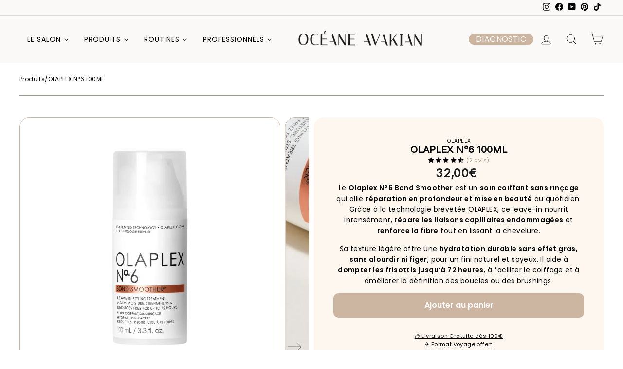

--- FILE ---
content_type: text/html; charset=utf-8
request_url: https://oceane-avakian.com/products/olaplex-n-6-100-ml
body_size: 110773
content:
<!doctype html>
<html class="no-js" lang="fr" dir="ltr">
<head>

<style id='hs-critical-css'>@charset "UTF-8";@media screen and (max-width:480px){.shopify-section[id$=__16477922172f40cee9]>div>div{margin-top:-50px}.shopify-section:after{height:95%!important}}@media only screen and (max-width:1024px){.quantityAdd1{width:127px;padding-right:10px}.descTitles{font-size:25px;margin-bottom:35px}.descTexts{font-size:16px;margin-bottom:15px!important}.descTexts:empty{margin-bottom:0}.descTexts.reviewNewText{margin-bottom:20px!important}}@font-face{font-family:slick;font-weight:400;font-style:normal;src:url('./fonts/slick.eot');src:url('./fonts/slick.eot?#iefix') format('embedded-opentype'),url('./fonts/slick.woff') format('woff'),url('./fonts/slick.ttf') format('truetype'),url('./fonts/slick.svg#slick') format('svg')}@font-face{font-family:wishlist__icon;src:url(https://hulkapps-wishlist.nyc3.digitaloceanspaces.com/assets/fonts/wishlist-icon.eot);src:url(https://hulkapps-wishlist.nyc3.digitaloceanspaces.com/assets/fonts/wishlist-icon.eot#iefix) format("embedded-opentype"),url(https://hulkapps-wishlist.nyc3.digitaloceanspaces.com/assets/fonts/wishlist-icon.woff) format("woff"),url(https://hulkapps-wishlist.nyc3.digitaloceanspaces.com/assets/fonts/wishlist-icon.ttf) format("truetype"),url(https://hulkapps-wishlist.nyc3.digitaloceanspaces.com/assets/fonts/wishlist-icon.svg#wishlist-icon) format("svg");font-weight:400;font-style:normal}@font-face{font-family:Inter;font-style:normal;font-weight:400;src:url(https://fonts.gstatic.com/s/inter/v13/UcCO3FwrK3iLTeHuS_fvQtMwCp50KnMw2boKoduKmMEVuLyfAZ9hjQ.ttf) format('truetype')}@media screen and (max-width:768.98px){.main-product{grid-template-columns:1fr;padding-left:0;padding-right:0;padding-top:20px}.breadcrumb{padding:25px 0}.breadcrumbs-container{padding:0 17px}.main-product .product__top{margin:0 17px}.main-product .flickity-viewport{overflow:hidden}.flickity-prev-next-button{width:44px;height:44px;top:88%}.flickity-next{right:45px}.wishlist-btn.grid-wishlist-btn{top:0;bottom:unset}}:root{--colorAnnouncement:#0f0f0f;--colorAnnouncementText:#ffffff;--colorBody:#ffffff;--colorBodyAlpha05:rgba(255, 255, 255, .05);--colorBodyDim:#f2f2f2;--colorBodyLightDim:#fafafa;--colorBodyMediumDim:#f5f5f5;--colorBorder:#e8e8e1;--colorBtnPrimary:#aa9683;--colorBtnPrimaryLight:#bfb0a1;--colorBtnPrimaryDim:#a08974;--colorBtnPrimaryText:#ffffff;--colorCartDot:#ff4f33;--colorDrawers:#ffffff;--colorDrawersDim:#f2f2f2;--colorDrawerBorder:#e8e8e1;--colorDrawerText:#000000;--colorDrawerTextDark:#000000;--colorDrawerButton:#aa9683;--colorDrawerButtonText:#ffffff;--colorFooter:#ffffff;--colorFooterText:#000000;--colorFooterTextAlpha01:#000000;--colorGridOverlay:#000000;--colorGridOverlayOpacity:.1;--colorHeaderTextAlpha01:rgba(0, 0, 0, .1);--colorHeroText:#ffffff;--colorSmallImageBg:#ffffff;--colorLargeImageBg:#0f0f0f;--colorImageOverlay:#000000;--colorImageOverlayOpacity:.1;--colorImageOverlayTextShadow:.2;--colorLink:#000000;--colorModalBg:#e6e6e6;--colorNav:#faf9f8;--colorNavText:#000000;--colorPrice:#1c1d1d;--colorSaleTag:#1c1d1d;--colorSaleTagText:#ffffff;--colorTextBody:#000000;--colorTextBodyAlpha015:rgba(0, 0, 0, .15);--colorTextBodyAlpha005:rgba(0, 0, 0, .05);--colorTextBodyAlpha008:rgba(0, 0, 0, .08);--colorTextSavings:#C20000;--urlIcoSelect:url(//oceane-avakian.com/cdn/shop/t/122/assets/ico-select.svg);--urlIcoSelectFooter:url(//oceane-avakian.com/cdn/shop/t/122/assets/ico-select-footer.svg);--urlIcoSelectWhite:url(//oceane-avakian.com/cdn/shop/t/122/assets/ico-select-white.svg);--grid-gutter:17px;--drawer-gutter:20px;--sizeChartMargin:25px 0;--sizeChartIconMargin:5px;--newsletterReminderPadding:40px;--color-body-text:#000000;--color-body:#ffffff;--color-bg:#ffffff}.flickity-enabled{position:relative}.flickity-viewport{height:100%;overflow:hidden;position:relative}.flickity-slider{height:100%;position:absolute;width:100%}.flickity-button{background:var(--colorBtnPrimary);border:none;border-radius:50%;color:var(--colorBtnPrimaryText);position:absolute}.flickity-button:disabled{display:none}.flickity-prev-next-button{height:40px;top:50%;transform:translateY(-50%);width:40px}@media only screen and (max-width:768px){.form__submit--large{display:none}.flickity-prev-next-button{height:33px;width:33px}.tool-tip__content{font-size:.85em}}.flickity-previous{left:10px}.flickity-next{right:10px}.flickity-button-icon{fill:currentColor;height:30%;left:35%;position:absolute;top:35%;width:30%}tool-tip{display:none}.tool-tip__inner{animation:.3s forwards modal-close;opacity:0}.tool-tip__content{max-height:80vh;overflow:auto}.tool-tip__close{position:absolute;right:0;top:0}.tool-tip__close .icon{height:28px;width:28px}img{border:0;display:block;max-width:100%;opacity:1}img[loading=eager]{opacity:1}predictive-search{align-items:center;display:flex;margin:0 auto;max-width:960px;position:relative;width:100%}[data-dark=false] input{color:#000!important}[data-dark=false] .btn--search path{stroke:#000!important}.predictive__screen{background:#00000080;display:none;height:100vh;left:0;position:fixed;top:0;width:100vw}predictive-search form{display:flex;flex-wrap:wrap;position:relative;width:100%;z-index:4}.search__input-wrap{flex:5;position:relative}.search__input{background:var(--colorNavSearch,#fff);border-radius:calc(var(--roundness,0)*2);color:var(--color-body-text);flex:1;width:100%}.btn--search{position:absolute;right:5px;top:50%;transform:translateY(-50%)}.btn--search .icon{height:25px;width:25px}.btn--close-search{display:none;flex:30px 0 0;margin-left:10px}.btn--close-search .icon{height:25px;width:25px}.btn--close-search .icon path{stroke:var(--colorNavText)!important}.search__results{background:var(--color-body);color:var(--color-body-text);container-type:inline-size;display:none;margin-top:10px;max-height:80vh;overflow-y:auto;padding:0;position:absolute;top:100%;width:100%}@media only screen and (max-width:768px){.search__results{margin-left:calc(var(--pageWidthPadding,17px)*-1);margin-right:calc(var(--pageWidthPadding,17px)*-1);max-height:75vh;width:calc(100% + var(--pageWidthPadding,17px)*2)}}*,:after,:before,input{box-sizing:border-box}body,html{margin:0;padding:0}header,main,nav{display:block}video{display:inline-block;vertical-align:baseline}input[type=search]::-webkit-search-cancel-button,input[type=search]::-webkit-search-decoration{-webkit-appearance:none}.grid{list-style:none;margin:0 0 0 -22px;padding:0}.grid:after{clear:both;content:"";display:table}.grid__item{float:left;min-height:1px;padding-left:22px;width:100%}.one-half{width:50%}.hide{display:none!important}.text-center{text-align:center!important}@media only screen and (max-width:768px){.grid{margin-left:-17px}.grid__item{padding-left:17px}.small--hide{display:none!important}}.visually-hidden{clip:rect(0 0 0 0);border:0;height:1px;margin:-1px;overflow:hidden;padding:0;position:absolute;width:1px}html{touch-action:manipulation}body,html{background-color:var(--colorBody);color:var(--colorTextBody)}.page-width{margin:0 auto;max-width:1500px}.page-width{padding:0 17px}@media only screen and (min-width:769px){:root{--grid-gutter:22px;--drawer-gutter:30px}.btn--search{right:10px}.medium-up--hide{display:none!important}.page-width{padding:0 40px}}.main-content{display:block;min-height:300px}hr{border:0;border-top:1px solid;border-top-color:var(--colorBorder);height:1px}body,button,input,select,textarea{-webkit-font-smoothing:antialiased;-webkit-text-size-adjust:100%;font-family:var(--typeBasePrimary),var(--typeBaseFallback);font-size:calc(var(--typeBaseSize)*.92);letter-spacing:var(--typeBaseSpacing);line-height:var(--typeBaseLineHeight);text-rendering:optimizeSpeed}@media only screen and (min-width:769px){.main-content{min-height:700px}body,button,input,select,textarea{font-size:var(--typeBaseSize)}}body{font-weight:var(--typeBaseWeight)}p{margin:0 0 15px}strong{font-weight:700}small{font-size:.85em}label:not(.variant__button-label):not(.text-label){font-size:.8em;letter-spacing:.3em;text-transform:uppercase}label{display:block;margin-bottom:10px}.h1,.h2,.h4,h1,h2,h3,h4,h5{display:block;margin:0 0 10px}.h1 a{font-weight:inherit;-webkit-text-decoration:none;text-decoration:none}.h1,.h2,h1,h2,h3{font-family:var(--typeHeaderPrimary),var(--typeHeaderFallback);font-weight:var(--typeHeaderWeight);letter-spacing:var(--typeHeaderSpacing);line-height:var(--typeHeaderLineHeight)}.h1,h1{font-size:calc(var(--typeHeaderSize)*.85)}.h2,h2{font-size:calc(var(--typeHeaderSize)*.73)}h3{font-size:calc(var(--typeHeaderSize)*.62)}@media only screen and (min-width:769px){.h1,.h2,.h4,h1,h2,h3,h4,h5{margin:0 0 15px}.h1,h1{font-size:var(--typeHeaderSize)}.h2,h2{font-size:calc(var(--typeHeaderSize)*.85)}h3{font-size:calc(var(--typeHeaderSize)*.65)}}.h4,h4{font-size:.8em;letter-spacing:.3em;text-transform:uppercase}h5{font-size:.8em;letter-spacing:.3em;margin-bottom:10px;text-transform:uppercase}.ajaxcart__subtotal{font-size:.8em;letter-spacing:.3em;text-transform:uppercase}ol,ul{margin:0 0 15px 30px;padding:0;text-rendering:optimizeLegibility}ol{list-style:decimal}ul ul{margin:4px 0 5px 20px}li{margin-bottom:.25em}.no-bullets{list-style:none;margin-left:0}.inline-list{margin:0;padding:0}.inline-list li{display:inline-block;margin-bottom:0;vertical-align:middle}.text-link,a{background:0 0;color:var(--colorTextBody);-webkit-text-decoration:none;text-decoration:none}.text-link{background:0 0;border:0;display:inline;margin:0;padding:0}button{color:currentColor;overflow:visible}.btn{-webkit-appearance:none;-moz-appearance:none;background:var(--colorBtnPrimary);border:1px solid transparent;border-radius:var(--buttonRadius);color:var(--colorBtnPrimaryText);display:inline-block;font-size:calc(var(--typeBaseSize) - 4px);font-size:max(calc(var(--typeBaseSize) - 4px),13px);font-weight:700;letter-spacing:.3em;line-height:1.42;margin:0;min-width:90px;padding:11px 20px;text-align:center;-webkit-text-decoration:none;text-decoration:none;text-transform:uppercase;vertical-align:middle;white-space:normal;width:auto}@media only screen and (max-width:768px){h5{margin-bottom:5px}.btn{font-size:calc(var(--typeBaseSize) - 5px);font-size:max(calc(var(--typeBaseSize) - 5px),11px);padding:9px 17px}}[data-button_style^=round] .btn:not(.btn--secondary):not(.btn--tertiary):not(.btn--inverse):not(.btn--body):not(.btn--static){overflow:hidden;position:relative}[data-button_style^=round] .btn:not(.btn--secondary):not(.btn--tertiary):not(.btn--inverse):not(.btn--body):not(.btn--static):after{background-image:linear-gradient(90deg,transparent,hsla(0,0%,100%,.25),transparent);content:"";height:100%;left:150%;position:absolute;top:0;transform:skew(-20deg);width:200%}.btn--body{background-color:var(--colorBody);border:1px solid;border-color:var(--colorBorder);color:var(--colorTextBody)}.btn--circle{border-radius:50%;line-height:1;min-width:0;padding:10px}.btn--circle .icon{height:20px;width:20px}.btn--circle:after,.btn--circle:before{background:0 0;content:none;width:auto}.btn--circle.btn--large .icon{height:30px;width:30px}.btn--circle.btn--large{padding:15px}.btn--large{padding:15px 20px}.btn--full{padding:13px 20px;width:100%}.collapsible-trigger-btn{text-align:left}[data-center-text=true] .collapsible-trigger-btn{text-align:center}.collapsible-trigger-btn{display:block;font-size:.8em;letter-spacing:.3em;padding:15px 10px 15px 0;text-transform:uppercase;width:100%}svg:not(:root){overflow:hidden}.video-wrapper{height:0;height:auto;max-width:100%;overflow:hidden;padding-bottom:56.25%;position:relative}.video-wrapper--modal{width:1000px}form{margin:0}button,input,textarea{-webkit-appearance:none;-moz-appearance:none}button{background:0 0;border:none;display:inline-block}input,select,textarea{border:1px solid;border-color:var(--colorBorder);border-radius:0;max-width:100%;padding:8px 10px}textarea{min-height:100px}input[type=checkbox]{margin:0 10px 0 0;padding:0;width:auto}input[type=checkbox]{-webkit-appearance:checkbox;-moz-appearance:checkbox}select{-webkit-appearance:none;-moz-appearance:none;appearance:none;background-color:transparent;color:inherit;padding-right:28px;text-indent:.01px;text-overflow:""}select{background-image:var(--urlIcoSelect);background-position:100%;background-position:right 10px center;background-repeat:no-repeat;background-size:11px}option{background-color:#fff;color:#000}select::-ms-expand{display:none}.hidden-label{clip:rect(0 0 0 0);border:0;height:1px;margin:-1px;overflow:hidden;padding:0;position:absolute;width:1px}small{display:block}.input-group{display:flex}.input-group .input-group-field:first-child{border-radius:0}.input-group .input-group-field:last-child{border-radius:0}.input-group input::-moz-focus-inner{border:0;margin-bottom:-1px;margin-top:-1px;padding:0}.input-group-field{flex:1 1 auto;margin:0;min-width:0}.input-group-btn{display:flex;flex:0 1 auto;margin:0}.input-group-btn .icon{vertical-align:initial}.icon{fill:currentColor;display:inline-block;height:20px;vertical-align:middle;width:20px}svg.icon:not(.icon--full-color) circle,svg.icon:not(.icon--full-color) path{fill:inherit;stroke:inherit}.icon-cart circle,.icon-cart path,.icon-chevron-down path,.icon-close path,.icon-hamburger path,.icon-search path,.icon-user path{fill:none!important;stroke:currentColor!important}.icon-cart circle,.icon-cart path,.icon-chevron-down path,.icon-close path,.icon-hamburger path,.icon-search path,.icon-user path{stroke-width:var(--iconWeight);stroke-linecap:var(--iconLinecaps);stroke-linejoin:var(--iconLinecaps)}.icon-cart circle{fill:currentColor!important}.icon__fallback-text{clip:rect(0 0 0 0);border:0;height:1px;margin:-1px;overflow:hidden;padding:0;position:absolute;width:1px}.drawer{-webkit-overflow-scrolling:touch;background-color:var(--colorDrawers);bottom:0;box-shadow:0 0 150px #0000001a;color:var(--colorDrawerText);display:none;max-width:95%;overflow:hidden;position:fixed;top:0;z-index:30}@media screen and (max-height:400px){.drawer{overflow:scroll}.drawer .drawer__contents{height:auto}}.drawer a:not(.btn){color:var(--colorDrawerText)}.drawer .btn{background-color:var(--colorDrawerButton);color:var(--colorDrawerButtonText)}.drawer--left{left:-350px;width:350px}.drawer--right{right:-350px;width:350px}@media only screen and (min-width:769px){.drawer--right{right:-450px;width:450px}}.drawer__fixed-header,.drawer__footer,.drawer__header,.drawer__scrollable{padding-left:var(--drawer-gutter);padding-right:var(--drawer-gutter)}.drawer__header{border-bottom:1px solid;border-bottom-color:var(--colorDrawerBorder);display:table;margin-bottom:0;min-height:20px;padding:3px 0;width:100%}.drawer__fixed-header{min-height:10px;overflow:visible}.drawer__fixed-header,.drawer__header{height:auto}.drawer__close,.drawer__title{display:table-cell;vertical-align:middle}.drawer__title{width:100%}.drawer__close{text-align:center;width:1%}.drawer__close-button{color:inherit;height:100%;padding:0 var(--drawer-gutter);position:relative;right:calc(var(--drawer-gutter)*-1)}.drawer__close-button .icon{height:28px;width:28px}.drawer__contents{display:flex;flex-direction:column;height:100%}.drawer__inner,.drawer__scrollable{display:flex;flex:1 1 auto;flex-direction:column;overflow-y:hidden}.drawer__scrollable{-webkit-overflow-scrolling:touch;overflow:hidden;overflow-y:auto;padding-top:var(--drawer-gutter)}.drawer__footer{border-top:1px solid;border-top-color:var(--colorDrawerBorder);padding-bottom:var(--drawer-gutter);padding-top:15px}@media only screen and (min-width:769px){.drawer__fixed-header,.drawer__header{min-height:80px}.drawer__footer{padding-top:22.22222px}.footer__title{margin-bottom:20px}}.appear-animation{opacity:0;transform:translateY(60px)}.tool-tip__close{padding:10px}.footer__title{color:var(--colorFooterText)}.rte{margin-bottom:7.5px}.rte:after{clear:both;content:"";display:table}.rte:last-child{margin-bottom:0}.rte p{margin-bottom:15px}@media only screen and (min-width:769px){.rte{margin-bottom:15px}.rte p{margin-bottom:25px}.header-layout[data-logo-align=center] .header-item--logo{margin:0 30px}}.rte p:last-child{margin-bottom:0}.rte h3{margin-bottom:25px;margin-top:60px}.rte h3:first-child{margin-top:0}.rte>div{margin-bottom:15px}.rte>div:last-child{margin-bottom:0}.header-layout{display:flex;justify-content:space-between}.header-item{align-items:center;display:flex;flex:1 1 auto}.header-item--logo{flex:0 0 auto}.header-item--icons{flex:0 1 auto;justify-content:flex-end}.header-layout[data-logo-align=center] .header-item--icons,.header-layout[data-logo-align=center] .header-item--navigation{flex:1 1 130px}.header-item--left .site-nav{margin-left:-12px}.header-item--icons .site-nav{margin-right:-12px}.site-header{background:var(--colorNav);padding:7px 0;position:relative}@media only screen and (min-width:769px){.site-header{padding:20px 0}.toolbar+.header-sticky-wrapper .site-header{border-top:1px solid;border-top-color:var(--colorHeaderTextAlpha01)}}.site-header__logo{display:block;font-size:30px;margin:10px 0;position:relative;z-index:6}.header-layout[data-logo-align=center] .site-header__logo{margin-left:auto;margin-right:auto;text-align:center}.site-header__logo a{max-width:100%}.site-header__logo a{-webkit-text-decoration:none;text-decoration:none}.site-header__logo img{display:block}.site-header .site-header__logo img{left:50%;position:absolute;top:50%;transform:translate(-50%,-50%)}.site-header__logo-link{align-items:center;color:var(--colorNavText);display:flex;position:relative}.header-sticky-wrapper{position:relative;z-index:28}.site-header__search-container{bottom:200%;display:none;height:100%;left:0;overflow:hidden;position:absolute;right:0;z-index:28}.site-header__search{background-color:var(--colorBody);bottom:0;box-shadow:0 15px 45px #0000001a;color:var(--colorTextBody);display:flex;left:0;position:absolute;right:0;top:0;transform:translate3d(0,-110%,0);z-index:28}.site-header__search .page-width{align-items:stretch;display:flex;flex:1 1 100%}@media only screen and (max-width:768px){predictive-search .search__results{margin-left:-20px;margin-right:-10px;width:calc(100% + 30px)}predictive-search form{margin:0 10px 0 20px}[data-center-text=true] .footer__title{text-align:center}.header-item--left .site-nav{margin-left:-7.5px}.header-item--icons .site-nav{margin-right:-7.5px}.site-header__logo-link{margin:0 auto}.site-header__search .page-width{padding:0}}.site-header__search .icon{height:30px;width:30px}.search-bar{max-width:100%}.toolbar{background:var(--colorNav);color:var(--colorNavText);font-size:calc(var(--typeBaseSize)*.85)}.toolbar a{color:var(--colorNavText)}.toolbar__content{align-items:center;display:flex;justify-content:flex-end}.toolbar__item{flex:0 1 auto;padding:0 5px}.toolbar__item:first-child{padding-left:0}.toolbar__item:last-child{padding-right:0}.toolbar__social{text-align:right}.toolbar__social a{display:block;padding:5px}.toolbar__social .icon{height:16px;position:relative;top:-2px;width:16px}.site-nav{margin:0}.site-nav__icons{white-space:nowrap}.site-nav__link{color:var(--colorNavText);display:inline-block;padding:7.5px 15px;-webkit-text-decoration:none;text-decoration:none;vertical-align:middle;white-space:nowrap}@media only screen and (max-width:959px){input,select,textarea{font-size:16px!important}.site-nav__link{padding:7.5px}}.site-nav__link--icon{padding-left:12px;padding-right:12px}@media only screen and (max-width:768px){.site-nav__link--icon{padding-left:7.5px;padding-right:7.5px}.site-nav__link--icon+.site-nav__link--icon{margin-left:-4px}}.site-nav__link--icon .icon{height:30px;width:30px}.mobile-nav{margin:calc(var(--drawer-gutter)*-1) calc(var(--drawer-gutter)*-1) 0}.mobile-nav li{list-style:none;margin-bottom:0}.mobile-nav__item{display:block;position:relative}.mobile-nav>.mobile-nav__item{background-color:var(--colorDrawers)}.mobile-nav__item:after{border-bottom:1px solid;border-bottom-color:var(--colorDrawerBorder);bottom:0;content:"";left:var(--drawer-gutter);position:absolute;right:var(--drawer-gutter)}.mobile-nav__faux-link,.mobile-nav__link{display:block}.mobile-nav__link--top-level{font-size:1.4em}.mobile-nav__faux-link,.mobile-nav__link,.mobile-nav__toggle .faux-button,.mobile-nav__toggle button{color:var(--colorDrawerText);padding:15px var(--drawer-gutter);-webkit-text-decoration:none;text-decoration:none}.mobile-nav__child-item{display:flex}.mobile-nav__child-item .mobile-nav__link,.mobile-nav__child-item a{flex:1 1 auto}.mobile-nav__child-item .collapsible-trigger:not(.mobile-nav__link--button){flex:0 0 43px}.mobile-nav__child-item .collapsible-trigger__icon{margin-right:15px;padding:0}.mobile-nav__item--secondary a{padding-bottom:5px;padding-top:10px}.mobile-nav__item--secondary:after{display:none}.mobile-nav__item:not(.mobile-nav__item--secondary)+.mobile-nav__item--secondary{margin-top:10px}.mobile-nav__has-sublist,.mobile-nav__link--button{display:flex}.mobile-nav__has-sublist>*,.mobile-nav__link--button>*{flex:1 1 auto;word-break:break-word}.mobile-nav__link--button{padding:0;text-align:left;width:100%}.mobile-nav__toggle{flex:0 1 auto}.mobile-nav__toggle .icon{height:16px;width:16px}.mobile-nav__toggle .faux-button,.mobile-nav__toggle button{height:60%;margin:20% 0;padding:0 30px}.mobile-nav__toggle button{border-left:1px solid;border-left-color:var(--colorDrawerBorder)}.mobile-nav__sublist{margin:0}.mobile-nav__sublist .mobile-nav__item:after{border-bottom:none;bottom:auto;top:0}.mobile-nav__sublist .mobile-nav__item:last-child{padding-bottom:15px}.mobile-nav__sublist .mobile-nav__faux-link,.mobile-nav__sublist .mobile-nav__link{font-weight:400;padding:7.5px 25px 7.5px var(--drawer-gutter)}.mobile-nav__grandchildlist{margin:0}.mobile-nav__grandchildlist:before{background:#000;bottom:10px;content:"";display:block;left:17px;position:absolute;top:10px;width:1px}.mobile-nav__grandchildlist .mobile-nav__item:last-child{padding-bottom:0}.mobile-nav__grandchildlist .mobile-nav__link{padding-left:35px}.mobile-nav__social{display:flex;flex-wrap:wrap;justify-content:stretch;list-style:none;margin:15px 0 20px}@media only screen and (min-width:769px){.mobile-nav__social{margin-left:calc(var(--drawer-gutter)*-1);margin-right:calc(var(--drawer-gutter)*-1)}.site-nav__link--icon .icon{height:28px;width:28px}.site-nav__link--icon .icon.icon-user{position:relative;top:1px}}.mobile-nav__social a{display:block;padding:12px 30px}.mobile-nav__social a .icon{position:relative;top:-1px}.mobile-nav__social-item{border:1px solid;border-color:var(--colorDrawerBorder);flex:0 1 33.33%;margin:0 0 -1px;text-align:center}.mobile-nav__social-item:nth-child(3n-1){margin-left:-1px;margin-right:-1px}.cart-link{display:block;position:relative}.cart-link__bubble{display:none}[data-type_headers_align_text=true] .breadcrumb{text-align:center}.breadcrumb{font-size:calc(var(--typeBaseSize)*.85);margin:-25px 0 10px}.template-product .breadcrumb{margin-top:10px}@media only screen and (max-width:768px){.breadcrumb{margin-bottom:15px}}.breadcrumb__divider{color:currentColor}.modal{align-items:center;bottom:0;color:#fff;display:none;justify-content:center;left:0;opacity:1;overflow:hidden;position:fixed;right:0;top:0;z-index:30}.modal__inner{align-items:center;display:flex;flex:0 1 auto;margin:15px;max-width:calc(100% - 15px);transform-style:preserve-3d}@media only screen and (min-width:769px){.template-product .breadcrumb{text-align:left}.modal__inner{margin:40px;max-width:calc(100% - 80px)}}.modal__centered{flex:0 1 auto;max-width:100%;min-width:1px;position:relative}.modal__close{border:0;color:#fff;padding:15px;position:fixed;right:0;top:0}@media only screen and (min-width:769px){.modal__close{padding:30px}}.modal__close .icon{height:28px;width:28px}.modal .page-width{padding:0}.js-qty__wrapper{display:inline-block;position:relative;max-width:unset;min-width:60px;width:100%;overflow:visible;background-color:transparent;color:#adadad}.js-qty__num{display:block;background:0 0;text-align:center;width:100%;padding:5px 43px;margin:0;z-index:1;border-color:#707070;color:#000}.js-qty__adjust{position:absolute;display:block;top:0;bottom:0;border:0;background:0 0;text-align:center;overflow:hidden;padding:0 17px;line-height:1;-webkit-backface-visibility:hidden;backface-visibility:hidden;z-index:2;fill:#000;fill:var(--colorTextBody)}.js-qty__adjust .icon{display:block;font-size:8px;vertical-align:middle;width:10px;height:10px;fill:inherit}.js-qty__adjust--plus{right:0}.js-qty__adjust--minus{left:0}.collapsible-trigger{color:inherit;position:relative}.collapsible-trigger__icon{display:block;height:10px;position:absolute;right:0;top:50%;transform:translateY(-50%);width:10px}.mobile-nav__has-sublist .collapsible-trigger__icon{right:25px}.collapsible-trigger__icon .icon{display:block;height:10px;width:10px}@media only screen and (min-width:769px){.collapsible-trigger__icon{height:12px;width:12px}.collapsible-trigger__icon .icon{height:12px;width:12px}}.collapsible-trigger__icon--circle{border:1px solid;border-color:var(--colorBorder);border-radius:28px;height:28px;text-align:center;width:28px}.collapsible-trigger__icon--circle .icon{left:50%;position:absolute;top:50%;transform:translate(-50%,-50%)}.collapsible-content--all{backface-visibility:hidden;height:0;opacity:0;overflow:hidden;visibility:hidden}.collapsible-content--all .collapsible-content__inner{transform:translateY(40px)}.pswp{-webkit-text-size-adjust:100%;-webkit-backface-visibility:hidden;display:none;height:100%;left:0;outline:0;overflow:hidden;position:absolute;top:0;touch-action:none;width:100%;z-index:1500}.pswp__bg{-webkit-backface-visibility:hidden;background:var(--colorBody);height:100%;left:0;opacity:0;position:absolute;top:0;transform:translateZ(0);width:100%}.pswp__scroll-wrap{height:100%;left:0;overflow:hidden;position:absolute;top:0;width:100%}.pswp__container{bottom:0;left:0;position:absolute;right:0;top:0;touch-action:none}.pswp__container{-webkit-touch-callout:none}.pswp__bg{will-change:opacity}.pswp__container{-webkit-backface-visibility:hidden}.pswp__item{bottom:0;left:0;overflow:hidden;position:absolute;right:0;top:0}.pswp__button{position:relative}.pswp__button:after{bottom:0;content:"";display:block;left:0;position:absolute;right:0;top:0}.pswp__button--arrow--left .icon,.pswp__button--arrow--right .icon{height:13px;margin:8px;width:13px}.pswp__ui{align-items:center;bottom:30px;display:flex;justify-content:center;left:0;position:absolute;right:0;transform:translateY(0)}.pswp__ui .btn{margin:15px}.pswp__ui--hidden{transform:translateY(150%)}::-webkit-input-placeholder{color:inherit;opacity:.5}:-moz-placeholder{color:inherit;opacity:.5}:-ms-input-placeholder{color:inherit;opacity:.5}::-ms-input-placeholder{color:inherit;opacity:1}input,select,textarea{background-color:inherit;color:inherit}.index-section{margin:40px 0}.site-header__logo .logo--inverted{display:none}@media only screen and (min-width:769px){.index-section{margin:75px 0}.site-header__logo{text-align:left}}.site-header__logo a{color:var(--colorNavText)}.align--center{align-self:center;text-align:center}@media only screen and (max-width:768px){.form__submit--small{display:block}}@media only screen and (min-width:769px){.form__submit--small{display:none}}.form__submit--small{line-height:0}.cart__item-sub{display:flex;flex:1 1 100%;justify-content:space-between;line-height:1}.cart__item-sub>div:first-child{margin-right:10px}.cart__item-row{margin-bottom:20px}.cart__checkout{width:100%}.cart__checkout-wrapper{margin-top:20px}.drawer.is-empty .drawer__inner,.drawer__cart-empty{display:none}.drawer.is-empty .drawer__cart-empty{display:block}.product-single__variants{display:none}.product__video-wrapper{background-color:var(--colorSmallImageBg);height:auto;max-width:100%;overflow:hidden;padding-bottom:100%;position:relative}.product__video{height:100%;left:0;position:absolute;top:0;width:100%}.product__price{color:var(--colorPrice);font-size:calc(var(--typeBaseSize) + 2px);margin-right:5px}.product__unit-price{font-size:.8em;opacity:.8}.product__unit-price--spacing{margin-top:10px}.product__price-savings{color:var(--colorTextSavings);white-space:nowrap}.product__thumb{display:block;position:relative}.product__policies{font-size:.85em}.shopify-payment-terms{margin:12px 0}.shopify-payment-terms:empty{display:none}.toolbar.small--hide{border-bottom:1px solid #dbdbdb}.wishlist-btn.grid-wishlist-btn{background:#f2f2f2;border-radius:100px;padding:10px!important;margin-top:25px}.product__price{font-weight:900;font-family:sans-serif;font-size:14px}.js-qty__num{border-radius:100px}.jdgm-write-rev-link{border-radius:15px!important}.shopify-section:after{background:#f5f0ea!important}.descTitles{font-weight:700;font-family:sans-serif;letter-spacing:.4px}.descTexts{margin-bottom:0!important}.imageDiv{border-radius:15px!important}.pageWidthRight .imageDiv{margin-left:2%!important}.reviewNewTitle{font-size:28px!important;line-height:42px!important}@media screen and (max-width:480px){.shopify-section[id$=__16477922172f40cee9]>div>div{margin-top:-50px}.product-block{margin-bottom:15px!important}.shopify-section:after{height:95%!important}}@media screen and (min-width:481px) and (max-width:1024px){.shopify-section[id$=__16477922172f40cee9] .textDiv{padding:24px 60px}}.quantityAdd{display:flex}.quantityAdd1{width:179px;padding-right:10px}.quantityAdd2{width:calc(100% - 189px)}.quantityAdd1 div,.quantityAdd1 input{height:100%;max-height:90px}.jdgm-preview-badge .jdgm-star.jdgm-star{color:#000!important}.jdgm-prev-badge__text.jdgm-prev-badge__text,.product__policies{color:#b5b5b5}.jdgm-prev-badge[data-average-rating="0.00"].jdgm-prev-badge[data-average-rating="0.00"]{display:none!important}.wishlist-btn .count{display:none}@media only screen and (min-width:1024px){.tmenu_nav{margin-left:0}.tmenu_app .tmenu_nav .tmenu_item--root>.tmenu_item_link.tmenu_item_link{padding-left:15px!important;padding-right:15px!important}.tmenu_nav .tmenu_item:nth-of-type(1) .tmenu_item_link.tmenu_item_link.tmenu_item_link.tmenu_item_link{padding-left:0!important}.site-header.site-header{box-shadow:unset}.deskHide{display:none!important}.descTitles{font-size:1.3vw;margin-bottom:1.82vw}.descTexts{font-size:16px;margin-bottom:3.85vw}.descTexts.reviewNewText{margin-bottom:2.85vw}}.features{display:flex;flex-wrap:wrap;padding:27px;gap:15px;width:90%;justify-content:center}.feature{display:flex;flex-direction:column;align-items:center;width:90px;text-align:center;line-height:1.3}.feature__icon{background-color:currentColor;border-radius:50%;width:65px;height:65px;margin-bottom:7px}.feature__icon>img{opacity:1;height:100%;max-width:100%}@media only screen and (max-width:1024px){.quantityAdd1{width:127px;padding-right:10px}.quantityAdd2{width:calc(100% - 137px)}.descTitles{font-size:25px;margin-bottom:35px}.descTexts{font-size:16px;margin-bottom:15px!important}.descTexts:empty{margin-bottom:0}.descTexts.reviewNewText{margin-bottom:20px!important}}.customRow{display:flex;flex-wrap:wrap}.fullWidth{width:100%}.pageWidthRight{padding-left:40px}@media only screen and (max-width:1024px){.pageWidthRight{padding-left:0}}.slick-next,.slick-prev{font-size:0;line-height:0;position:absolute;top:50%;display:block;width:20px;height:20px;padding:0;-webkit-transform:translate(0,-50%);-ms-transform:translate(0,-50%);transform:translate(0,-50%);color:transparent;border:none;outline:0;background:0 0}.slick-next:before,.slick-prev:before{font-family:slick;font-size:20px;line-height:1;opacity:.75;color:#fff;-webkit-font-smoothing:antialiased;-moz-osx-font-smoothing:grayscale}.slick-prev{left:-25px}.slick-prev:before{content:'←'}.slick-next{right:-25px}.slick-next:before{content:'→'}[class^=icon-wishlist-]:before{font-family:wishlist__icon!important;font-style:normal!important;font-variant:normal!important;text-transform:none!important;speak:none;line-height:1;-webkit-font-smoothing:antialiased;-moz-osx-font-smoothing:grayscale}.icon-wishlist-plus:before{content:"b"}.icon-wishlist-cross:before{content:"g"}.icon-wishlist-heart-empty:before{content:"l";margin-left:2px;margin-top:2px}.msg-tooltip{position:fixed;bottom:30px;right:0;background:inherit;z-index:9999;padding:25px 30px;max-width:360px;line-height:24px;box-shadow:1px 0 14px hsla(0,0%,45.9%,.5);transform:translateX(100%)}.hulk__wishlist-wrap a,.hulk__wishlist-wrap button,.hulk__wishlist-wrap input{outline:0;text-decoration:none}.hulk__wishlist-wrap input[type=text]{padding:10px 18px!important}.hulk__wishlist-wrap label{display:block}.hulk__wishlist-wrap .wishlist-btn{display:inline-block;padding:6px 20px;width:auto;margin:0;font-weight:400;text-decoration:none;text-align:center;vertical-align:middle;white-space:nowrap;border:1px solid transparent;-webkit-appearance:none;-moz-appearance:none;border-radius:0;color:#fff;line-height:1.5}.hulk__wishlist-wrap .wishlist-btn[disabled]{color:#333!important;background-color:#d1d1d1!important;border-color:#d1d1d1!important}.hulk__wishlist-wrap ol,.hulk__wishlist-wrap ul{margin:0;padding:0}.hulk__wishlist-wrap button{background:0 0;border:none;display:inline-block}.hulk__wishlist-wrap textarea{min-height:100px}.hulk__wishlist-wrap input[type=checkbox]{display:none}.hulk__wishlist-wrap .input-group{position:relative;display:block;border-collapse:separate;max-width:100%}.hulk__wishlist-wrap .input-group.search-bar{display:table!important}.hulk__wishlist-wrap .input-group-btn,.hulk__wishlist-wrap .input-group-field{display:table-cell;vertical-align:middle;margin:0}.hulk__wishlist-wrap .input-group .input-group-field{width:100%}.hulk__wishlist-wrap .input-group-btn{position:relative;white-space:nowrap;width:1%;padding:0}.hulk__wishlist-wrap form{margin-bottom:0}.hulk__wishlist-wrap .wrapper_grid{display:flex;flex-wrap:wrap;margin-right:-15px;margin-left:-15px;margin-bottom:5rem}.hulk__wishlist-wrap .grid_5{flex:0 0 41.66%;max-width:41.66%;padding:0 15px}@media screen and (max-width:767px){.hulk__wishlist-wrap .grid_5{flex:0 0 100%;max-width:100%}}.hulk__wishlist-wrap .grid_7{flex:0 0 58.33%;max-width:58.33%;padding:0 15px}@media screen and (max-width:767px){.hulk__wishlist-wrap .grid_7{flex:0 0 100%;max-width:100%}}.hulk__wishlist-wrap .search__bar{position:relative;margin-right:30px;flex:1}.hulk__wishlist-wrap .search__bar input{height:100%}.hulk__wishlist-wrap .search__bar:before{content:"e";font-family:wishlist__icon!important;font-style:normal!important;font-weight:400!important;font-variant:normal!important;text-transform:none!important;position:absolute;left:0;top:0;bottom:0;font-size:18px;color:#555;width:46px;height:46px;display:flex;align-items:center;justify-content:center}.hulk__wishlist-wrap .search__bar input{padding-left:46px}.hulk__wishlist-wrap .bulk_action li{list-style:none;display:inline-block;vertical-align:middle}.hulk__wishlist-wrap .bulk_action #hulk_select_all,.hulk__wishlist-wrap .bulk_action #hulk_select_drawer_all{display:block;float:left;margin-top:5px}.hulk__wishlist-wrap .bulk_action li:first-child:before{border:none}.hulk__wishlist-wrap .bulk_action li:before{content:"";border-left:1px solid #000;margin:0 8px;height:auto}.hulk__wishlist-wrap .wishlist-grid-view{display:flex;flex-wrap:wrap;margin-right:-15px;margin-left:-15px;padding-top:15px}.hulk__wishlist-wrap .wishlist-popup[data-hulkappswishlistpopup] .wishlist-modal.modal-small{padding:0}.hulk__wishlist-wrap .wishlist-popup[data-hulkappswishlistpopup] .wishlist-modal .wishlist-modal__header{text-align:left;padding:20px 28px;border-bottom:1px solid #ccc}.hulk__wishlist-wrap .wishlist-popup[data-hulkappswishlistpopup] .wishlist-modal .close-popup{top:25px;right:20px}.hulk__wishlist-wrap .wishlist-popup[data-hulkappswishlistpopup] .wishlist-modal .wishlist-modal__body{padding:0}.hulk__wishlist-wrap .wishlist-popup[data-hulkappswishlistpopup] .wishlist-modal .wishlist-modal__body p[data-choosewishlisttext]{display:none}.hulk__wishlist-wrap .wishlist-popup[data-hulkappswishlistpopup] .wishlist-modal .wishlist-modal__body .choose-wishlist-option li{border-bottom:1px solid #ccc;padding:10px 20px;margin-bottom:0!important}.hulk__wishlist-wrap .wishlist-popup[data-hulkappswishlistpopup] .wishlist-modal .wishlist-modal__body .choose-wishlist-option li:not(:last-child){margin-bottom:0}.hulk__wishlist-wrap .wishlist-popup[data-hulkappswishlistpopup] .wishlist-modal .choose-wishlist-option{margin-top:0}.hulk__wishlist-wrap .wishlist-popup[data-hulkappswishlistpopup] .wishlist-modal .choose-wishlist-option li[data-opencreatesection]{padding:20px 30px}.hulk__wishlist-wrap .wishlist-popup[data-hulkappswishlistpopup] .wishlist-modal .choose-wishlist-option li[data-opencreatesection]:not(:last-child){margin-bottom:0}.hulk__wishlist-wrap .wishlist-popup[data-hulkappswishlistpopup] .wishlist-modal .choose-wishlist-option+.choose-wishlist-option{margin-top:0!important}.hulk__wishlist-wrap .wishlist-popup[data-hulkappswishlistpopup] .wishlist-modal .wishlist-modal__footer{border-top:none;padding:20px}.hulk__wishlist-wrap .wishlist-popup{position:fixed;top:0;bottom:0;left:0;right:0;z-index:1110;display:flex;align-items:center;justify-content:center;display:none}.hulk__wishlist-wrap .wishlist-popup:after{content:"";display:block;width:100%;height:100%;left:0;top:0;position:absolute;background:#000;opacity:.6}.hulk__wishlist-wrap .wishlist-popup.wishlist-delete-popup .wishlist-modal__body{text-align:center;padding:50px 20px!important}.hulk__wishlist-wrap .wishlist-popup.wishlist-delete-popup .wishlist-modal__body .btn-wrap{margin-top:40px}.hulk__wishlist-wrap .wishlist-popup.wishlist-delete-popup .wishlist-modal__body .btn-wrap .wishlist-btn{margin:0 10px}.hulk__wishlist-wrap .wishlist-popup .wishlist-modal{background:#fff;position:relative;z-index:9;width:100%;max-height:80%;overflow:auto}.hulk__wishlist-wrap .wishlist-popup .wishlist-modal.modal-medium{max-width:800px}.hulk__wishlist-wrap .wishlist-popup .wishlist-modal.modal-small{max-width:620px}.hulk__wishlist-wrap .wishlist-popup .wishlist-modal .close-popup{font-size:12px;position:absolute;top:16px;right:20px;color:#000}.hulk__wishlist-wrap .wishlist-popup .wishlist-modal .wishlist-modal__header{display:block;justify-content:space-between;align-items:center;text-align:left;padding:15px 25px;border-bottom:1px solid #ccc}.hulk__wishlist-wrap .wishlist-popup .wishlist-modal .wishlist-modal__header *{margin:0}.hulk__wishlist-wrap .wishlist-popup .wishlist-modal .wishlist-modal__header h2{display:inline-block}.hulk__wishlist-wrap .wishlist-popup .wishlist-modal .wishlist-modal__body{padding:15px 25px}.hulk__wishlist-wrap .wishlist-popup .wishlist-modal .wishlist-modal__body .wishlist-modal__header{border-bottom:none;text-align:center}.hulk__wishlist-wrap .wishlist-popup .wishlist-modal .wishlist-modal__body .hulk-wishlists[data-sidebarWidgetHulkWishlists]{width:100%;margin-bottom:25px;height:45px;padding:10px 18px}.hulk__wishlist-wrap .wishlist-popup .wishlist-modal .wishlist-modal__body .choose-wishlist-option{list-style:none;font-size:14px}.hulk__wishlist-wrap .wishlist-popup .wishlist-modal .wishlist-modal__body .choose-wishlist-option li:not(:last-child){margin-bottom:15px}.hulk__wishlist-wrap .wishlist-popup .wishlist-modal .wishlist-modal__body .choose-wishlist-option li .creat_link span{font-size:14px;margin-right:8px;vertical-align:initial}.hulk__wishlist-wrap .wishlist-popup .wishlist-modal .wishlist-modal__body .choose-wishlist-option+.choose-wishlist-option{margin-top:15px}.hulk__wishlist-wrap .wishlist-popup .wishlist-modal .wishlist-modal__body .choose-wishlist-option+.choose-wishlist-option .input-group label{margin-bottom:5px}.hulk__wishlist-wrap .wishlist-popup .wishlist-modal .wishlist-modal__body .choose-wishlist-option .input-group>.wishlist-checkbox{display:inline-block;vertical-align:bottom;width:90%;margin-bottom:0}.hulk__wishlist-wrap .wishlist-popup .wishlist-modal .wishlist-modal__body .choose-wishlist-option .input-group>.wishlist-checkbox input[type=text]{margin-bottom:0}.hulk__wishlist-wrap .wishlist-popup .wishlist-modal .wishlist-modal__body .choose-wishlist-option .input-group .wishlist-btn{display:block;vertical-align:top;border-radius:0}.hulk__wishlist-wrap .wishlist-popup .wishlist-modal .wishlist-modal__body .slider-arrows{width:100%;margin:20px auto 0}.hulk__wishlist-wrap .wishlist-popup .wishlist-modal .wishlist-modal__body .slider-arrows .carousel-control .arrow{line-height:1;display:inline-block;vertical-align:middle;float:none!important}.hulk__wishlist-wrap .wishlist-popup .wishlist-modal .wishlist-modal__body .slider-arrows .carousel-control .arrow svg{fill:#a1a1a1}.hulk__wishlist-wrap .wishlist-popup .wishlist-modal .wishlist-modal__body .slider-arrows .carousel-control .arrow svg{width:17px;height:17px;vertical-align:top}.hulk__wishlist-wrap .wishlist-popup .wishlist-modal .wishlist-modal__body .slider-arrows .carousel-control:last-child:before{content:"";height:20px;width:2px;position:relative;background-color:#b3b3b3;display:inline-block;margin:0 5px 0 8px;vertical-align:middle}.hulk__wishlist-wrap .wishlist-popup .wishlist-modal .wishlist-modal__footer{display:flex;justify-content:flex-end;padding:15px 25px;border-top:1px solid #d1d1d1;align-items:center}.hulk__wishlist-wrap .wishlist-popup .wishlist-modal .wishlist-modal__footer .modal-footer-link{color:#ffa476;margin-right:20px}.hulk__wishlist-wrap .wishlist-popup hr{margin:0}.hulk__wishlist-wrap .popup-details{font-size:14px;position:relative}.hulk__wishlist-wrap .popup-details p{margin-bottom:3px}.hulk__wishlist-wrap .popup-details .vendor{text-transform:uppercase}.hulk__wishlist-wrap .popup-details .popup-product-info,.hulk__wishlist-wrap .popup-details .popup-product-offer{padding-bottom:20px;border-bottom:1px solid #d1d1d1;margin-bottom:25px}.hulk__wishlist-wrap .popup-details .popup-product-offer{max-height:195px;overflow:auto}.hulk__wishlist-wrap .products-details-link{margin-top:15px}.hulk__wishlist-wrap .products-details-link a{text-decoration:underline;color:#ffa476}.hulk__wishlist-wrap .product-view-popup .close-popup{padding:14px!important;line-height:1;position:absolute;height:auto;right:0;top:0;z-index:1}.hulk__wishlist-wrap .product-view-popup .wrapper_grid{position:relative;padding-bottom:60px!important}.hulk__wishlist-wrap .product-view-popup .wrapper_grid .slider-arrows{position:absolute;max-width:none;left:0;bottom:0;display:flex;justify-content:center}.hulk__wishlist-wrap .product-view-popup .wrapper_grid .slider-arrows:after{content:"";clear:both;display:block}.hulk__wishlist-wrap .wishlist-carousel-main{position:static!important}.hulk__wishlist-wrap .wishlist-share-popup .close-popup{position:absolute;right:10px;top:0}.hulk__wishlist-wrap .wishlist-share-popup .wishlist-modal__body form[data-hulksubscribeform]{padding:0}.hulk__wishlist-wrap .wishlist-share-popup .wishlist-modal__body .search-bar:not([data-hulksubscribeform]){position:absolute;left:-9999px}.hulk__wishlist-wrap .wishlist-share-popup .wishlist-modal__body .input-group-field{width:100%;border-right:0;padding:5px 10px;height:40px}.hulk__wishlist-wrap .wishlist-share-popup .wishlist-modal__body p{font-size:20px;margin:0 0 15px;color:#000}.hulk__wishlist-wrap .wishlist-share-popup .wishlist-modal__body .wishlist-btn{border-radius:0;height:40px}.hulk__wishlist-wrap .wishlist-share-popup .wishlist-modal__body .social-list-icon{list-style:none;text-align:center;margin-bottom:0}.hulk__wishlist-wrap .wishlist-share-popup .wishlist-modal__body .social-list-icon li{display:inline-block;margin:0 15px 0 0;vertical-align:top;width:7%}@media screen and (max-width:767px){.hulk__wishlist-wrap .wishlist-share-popup .wishlist-modal__body{padding:40px 20px!important}.hulk__wishlist-wrap .wishlist-share-popup .wishlist-modal__body .social-list-icon li{margin:0 5px}}.hulk__wishlist-wrap .wishlist-share-popup .wishlist-modal__body .social-list-icon li img{width:100%}.hulk__wishlist-wrap .wishlist-share-popup .wishlist-modal__body .social-list-icon li [data-copyshareURLButton] img{width:80%;margin-top:5px}.hulk__wishlist-wrap .wishlist-share-popup .wishlist-modal__body .Subscribe-content{text-align:center;margin-bottom:25px}.hulk__wishlist-wrap .wishlist-custom-email-popup{text-align:center}.hulk__wishlist-wrap .wishlist-custom-email-popup textarea{resize:none}.hulk__wishlist-wrap .wishlist-custom-email-popup input{padding:10px!important}.hulk__wishlist-wrap .wishlist-custom-email-popup form{margin-top:1.5rem}.hulk__wishlist-wrap .wishlist-custom-email-popup .floating-label{position:relative;margin-bottom:30px}.hulk__wishlist-wrap .wishlist-custom-email-popup .floating-input{font-size:14px;padding:10px;display:block;width:100%;height:40px;background-color:transparent;border:1px solid #ebebeb}.hulk__wishlist-wrap .wishlist-custom-email-popup label{color:#999;font-size:14px;font-weight:400;position:absolute;left:10px;top:7px}.hulk__wishlist-wrap .wishlist-custom-email-popup *,.hulk__wishlist-wrap .wishlist-custom-email-popup :after,.hulk__wishlist-wrap .wishlist-custom-email-popup :before{box-sizing:border-box}.hulk__wishlist-wrap .wishlist-custom-email-popup .highlight{position:absolute;height:50%;width:100%;top:15%;left:0;opacity:.5}.hulk__wishlist-wrap .wishlist-custom-email-popup .wishlist-btn{border-radius:0;height:40px}.hulk__wishlist-wrap .creat_link,.hulk__wishlist-wrap .modal-footer-link{opacity:1}.wishlist-btn{opacity:1;display:inline-flex;text-decoration:none!important;text-align:center}.wishlist-btn:before{vertical-align:middle}.hulk__wishlist-wrap .wishlist-btn{height:40px!important}.hulk__wishlist-wrap .carousel .carousel-inner{position:relative;width:100%;overflow:hidden;padding-bottom:105%}.hulk__wishlist-wrap .carousel .carousel-indicators{display:none}.heart-wishlist-animation .heart-hulk-animation{align-self:center;position:relative;line-height:1;margin-right:5px;transform:scale(1)}.heart-wishlist-animation .heart-hulk-animation .icon-wishlist-heart-empty:before{vertical-align:middle}.heart-wishlist-animation .heart-hulk-animation:after,.heart-wishlist-animation .heart-hulk-animation:before{position:absolute;z-index:-1;top:50%;left:50%;border-radius:50%;content:""}.heart-wishlist-animation .heart-hulk-animation:before{box-sizing:border-box;margin:-1.25rem;border:1.25rem solid #e2264d;width:2.5rem;height:2.5rem;transform:scale(0)}.heart-wishlist-animation .heart-hulk-animation:after{margin:-3.1875px;width:6.375px;height:6.375px;box-shadow:5.52092px -29.75px 0 -3.1875px #ff8080,-5.52092px -23.375px 0 -3.1875px #ffed80,26.70173px -14.2324px 0 -3.1875px #ffed80,14.83301px -18.89057px 0 -3.1875px #a4ff80,27.77562px 12.00251px 0 -3.1875px #a4ff80,24.01743px -.18105px 0 -3.1875px #80ffc8,7.9339px 29.1992px 0 -3.1875px #80ffc8,15.11623px 18.66464px 0 -3.1875px #80c8ff,-17.88213px 24.40843px 0 -3.1875px #80c8ff,-5.16783px 23.45558px 0 -3.1875px #a480ff,-30.23263px 1.23743px 0 -3.1875px #a480ff,-21.56042px 10.58386px 0 -3.1875px #ff80ed,-19.81724px -22.86517px 0 -3.1875px #ff80ed,-21.7175px -10.25763px 0 -3.1875px #ff8080;z-index:2}.heart-wishlist-animation.icon-wishlist-heart-empty:before{display:none}input[type=search]::-webkit-search-cancel-button,input[type=search]::-webkit-search-decoration,input[type=search]::-webkit-search-results-button,input[type=search]::-webkit-search-results-decoration{-webkit-appearance:none!important;appearance:none!important}.wishlist-btn .count{display:none!important}.hulk_wl_icon-text{display:inline-flex;align-items:center;width:100%;justify-content:center}.hulk_wl_icon{border-right:0!important;display:inline-flex;align-items:center;justify-content:center}.heart-wishlist-animation .heart-hulk-animation:after,.heart-wishlist-animation .heart-hulk-animation:before{display:flex}.wishlist-popup[data-hulkappswishlistpopup] .input-group.search__bar{margin:10px auto 0;width:97%;height:46px}[data-hulkappsMyWishlistDrawer].wishlist-popup.wishlist-selected-popup{display:flex!important;justify-content:flex-end;visibility:hidden!important}[data-hulkappsMyWishlistDrawer] .wishlist-modal{transform:translate(100%);height:100%;max-height:unset!important}.login-drawer{padding:6.5px 20px;margin-right:15px}.right-space{margin-right:15px!important}.multiple-wishlists{width:100%;margin-bottom:10px;height:40px}.Share-content{text-align:center}.guest_content{color:#3d4246!important}.guest_share{margin:22px 0 -5px;width:20px}.guest-title{font-family:Abel,sans-serif;font-size:22px}:root{--upsellSpacing-unit:4px;--upsellSpacing-1:calc(var(--upsellSpacing-unit)*1);--upsellSpacing-2:calc(var(--upsellSpacing-unit)*2);--upsellSpacing-3:calc(var(--upsellSpacing-unit)*3);--upsellSpacing-4:calc(var(--upsellSpacing-unit)*4);--upsellSpacing-5:calc(var(--upsellSpacing-unit)*5);--upsellSpacing-6:calc(var(--upsellSpacing-unit)*6);--upsellSpacing-7:calc(var(--upsellSpacing-unit)*7);--upsellSpacing-8:calc(var(--upsellSpacing-unit)*8);--upsellSpacing-9:calc(var(--upsellSpacing-unit)*9);--upsellSpacing-10:calc(var(--upsellSpacing-unit)*10);--upsellBaseFontSize:16px;--upsellBaseHeadingSize:20px;--upsellDrawerBg:#fff;--upsellDrawerText:#333;--upsellDrawerDividers:#cfcfcf;--upsellDrawerButton:#333;--upsellDrawerButtonHover:#333;--upsellDrawerButtonText:#fff;--upsellColorAccent:#ffd2cc;--upsellColorAccentContrasting:#5f4b49;--upsellColorSuccess:#478947;--upsellColorTextSavings:#c31718;--upsellDensityPadding:16px;--upsellColorAccentText:#aef7f7;--upsellOuterPadding:var(--upsellSpacing-4);--upsellHeadingFontFamily:inherit;--upsellHeadingFontStyle:normal;--upsellHeadingFontSizeExtraLarge:calc(var(--upsellBaseHeadingSize)*1.5);--upsellHeadingFontSize:calc(var(--upsellBaseFontSize)*1.875);--upsellHeadingFontSizeLarge:calc(var(--upsellBaseHeadingSize)*1.3);--upsellHeadingFontSizeMedium:var(--upsellBaseHeadingSize);--upsellHeadingFontSizeSmall:calc(var(--upsellBaseHeadingSize)*0.94);--upsellHeadingFontSizeExtraSmall:calc(var(--upsellBaseHeadingSize)*0.8);--upsellHeadingFontWeight:inherit;--upsellHeadingTextTransform:none;--upsellHeadingLetterSpacing:normal;--upsellItemTitleFontFamily:inherit;--upsellItemTitleFontStyle:inherit;--upsellItemTitleFontSize:calc(var(--upsellBaseFontSize)*1.0625);--upsellItemTitleFontSizeSmall:var(--upsellBaseFontSize);--upsellItemTitleFontWeight:inherit;--upsellItemTitleTextTransform:inherit;--upsellItemTitleLetterSpacing:inherit;--upsellButtonFontFamily:inherit;--upsellButtonFontStyle:normal;--upsellButtonFontSize:calc(var(--upsellBaseFontSize)*0.875);--upsellButtonFontSizeSmall:calc(var(--upsellBaseFontSize)*0.8);--upsellButtonFontWeight:inherit;--upsellButtonTextTransform:uppercase;--upsellButtonLetterSpacing:normal;--upsellButtonBorder:none;--upsellButtonBorderHover:none;--upsellDrawerButtonSecondaryBorder:1px solid rgba(var(--upsellDrawerTextRgb),0.4);--upsellDrawerButtonSecondaryBorderHover:1px solid var(--upsellDrawerText);--upsellButtonBorderRadius:0;--upsellBodyFontFamily:inherit;--upsellBodyFontStyle:inherit;--upsellBodyFontSize-25:calc(var(--upsellBaseFontSize)*0.775);--upsellBodyFontSize-50:calc(var(--upsellBaseFontSize)*0.875);--upsellBodyFontSize-75:calc(var(--upsellBaseFontSize)*0.9375);--upsellBodyFontSize-100:var(--upsellBaseFontSize);--upsellBodyFontSize-150:calc(var(--upsellBaseFontSize)*1.125);--upsellBodyFontSize-200:calc(var(--upsellBaseFontSize)*1.25);--upsellBodyFontSize-250:calc(var(--upsellBaseFontSize)*1.375);--upsellBodyFontWeight:inherit;--upsellBodyTextTransform:inherit;--upsellBodyLetterSpacing:inherit;--upsellMajorDividerWidth:1px;--upsellDrawerDividersDarkenAmount:0.2;--upsellMinorDividerOpacity:0.4;--upsellStickyShadowBelow:0px 0px 4px rgb(var(--upsellDrawerDividersDarkenedRgb),0.2),0px -1px 4px rgb(var(--upsellDrawerDividersDarkenedRgb),0.3);--upsellStickyShadowBelowScrolled:0px 1px 3px -2px rgb(var(--upsellDrawerDividersDarkenedRgb),0.1),0px 3px 9px -2px rgb(var(--upsellDrawerDividersDarkenedRgb),0.2);--upsellStickyShadowAbove:0px 0px 4px rgb(var(--upsellDrawerDividersDarkenedRgb),0.2),0px 1px 4px rgb(var(--upsellDrawerDividersDarkenedRgb),0.3);--upsellStickyShadowAboveScrolled:0px -1px 3px -2px rgb(var(--upsellDrawerDividersDarkenedRgb),0.1),0px -3px 9px -2px rgb(var(--upsellDrawerDividersDarkenedRgb),0.2);--upsellClosePosition:10px;--upsellNotificationClosePosition:10px;--upsellFadeTime:0.45s;--upsellRiserMaxHeight:100vh;--upsellArrowSize:22px;--upsellCloseIconSize:15px;--upsellMainWidth:525px;--upsellSidebarWidthNarrow:0.62;--upsellSidebarWidthMedium:0.85;--upsellSidebarWidthWide:1;--upsellSidebarWidthNarrowFr:0.62fr;--upsellSidebarWidthMediumFr:0.85fr;--upsellSidebarWidthWideFr:1fr;--upsellSidebarWidth:0;--upsellSidebarWidthFr:0;--upsellDrawerZ:2147483640;--upsellDurationFast:250ms;--upsellDurationNormal:300ms;--upsellDurationSlow:400ms;--upsellDurationExtraSlow:550ms;--upsellDelayNormal:100ms;--upsellEasing:cubic-bezier(0.165,0.84,0.44,1);--upsellOverlay:#000;--upsellOverlayOpacity:0.82}.upsell-cart{--upsellTotalWidth:calc(var(--upsellMainWidth)*(1 + var(--upsellSidebarWidth)));-webkit-overflow-scrolling:touch;background:var(--upsellDrawerBg);bottom:0;box-shadow:0 0 100px #00000040;color:var(--upsellDrawerText);display:none;max-width:91%;outline-style:none;position:fixed;right:0;top:0;transform:translate(var(--upsellTotalWidth));width:var(--upsellTotalWidth);z-index:var(--upsellDrawerZ)}.upsell-cart-overlay{background-color:var(--upsellOverlay);bottom:0;display:none;left:0;opacity:0;position:fixed;right:0;top:0;z-index:calc(var(--upsellDrawerZ) - 100)}.upsell-cart__footer{border-top:var(--upsellMajorDividerWidth) solid var(--upsellDrawerDividers);bottom:0;box-shadow:var(--upsellStickyShadowAboveScrolled);grid-area:footer;margin:auto 0 0;padding:var(--upsellSpacing-5) var(--upsellDensityPadding) var(--upsellDensityPadding);z-index:20}.upsell-cart__main{grid-area:main}.upsell-cart__sidebar{grid-area:sidebar;z-index:25}[data-product-price]{margin-right:10px}.upsell-notification-modal__header{background:var(--upsellDrawerBg);display:flex;grid-area:header;justify-content:space-between;position:relative}.upsell-notification-modal__details{display:grid;gap:var(--upsellSpacing-6);grid-area:details;grid-template-columns:min-content 1fr}.upsell-notification-modal__actions{background:var(--upsellDrawerBg);grid-area:actions}.upsell-notification-modal__upsells{grid-area:upsells}.main-product{display:grid;grid-template-columns:1fr 1fr;gap:10px;padding-top:45px;overflow:hidden}.page-width{max-width:1300px}.main-product .grid__item{padding:0;overflow:hidden}.product__image-carousel .product__thumb{display:none}.product__image-carousel .product__thumb:first-child,.product__image-carousel.flickity-enabled .product__thumb{display:block}.main-product .product__image-carousel .product__thumb{width:90%;margin-left:10px;border-radius:20px;overflow:hidden;border:1px solid #ccb5a1}.product-info{background-color:#fef7f0;border-radius:20px;width:100%;display:flex;justify-content:center;flex-direction:column;align-items:center;padding:40px;gap:12px}.product__vendor{font-size:10px;font-family:Inter;text-align:center}.product__title{font-weight:800;font-size:20px;font-family:Inter;text-align:center;margin-bottom:5px}.product__title.medium-up--hide{margin-bottom:0}.product__rating-container.medium-up--hide{margin-bottom:8px}.product__description{text-align:center;font-size:14px}.product__price-container{display:flex;align-items:center;flex-direction:column}.product__price{font-size:24px;font-family:Inter;font-weight:700}.quantityAdd{flex-direction:column}.quantityAdd1{display:none}.product-single__form,.quantityAdd2{width:100%}button.add-to-cart{border-radius:10px;font-size:16px;text-transform:inherit;letter-spacing:normal;font-weight:700;background-color:#ccb5a1}.flickity-prev-next-button{top:85%}.product__image-carousel{height:100%}.product__image-carousel .flickity-button-icon{width:100%;height:auto;position:relative;top:unset;left:unset;stroke:#000;stroke-width:2px}.product__image-carousel .flickity-button{bottom:0;transform:none;background:0 0}.main-product .image-container{position:relative}.wishlist-btn.grid-wishlist-btn{position:absolute;z-index:1;bottom:0;margin:10px}.heart-wishlist-animation .heart-hulk-animation{margin-right:0!important}.icon-wishlist-heart-empty:before{margin-left:0!important}.product-under{padding:4px}.details-container{margin-top:50px;font-size:14px}.details-container .details{margin-bottom:30px}.collapsible-trigger__icon{position:initial;transform:none}.free-shipping-notice{margin:30px 0;font-size:11px;text-decoration:underline;text-underline-offset:3px}.breadcrumb{padding:24px 0;border-bottom:1px solid #aa9684;display:flex;gap:4px;flex-wrap:wrap;white-space:nowrap;margin:0!important;font-size:12px}.breadcrumbs-container{max-width:1300px;padding:0 40px;margin:0 auto}@media screen and (max-width:768.98px){.main-product{grid-template-columns:1fr;padding-left:0;padding-right:0;padding-top:20px}.breadcrumb{padding:25px 0}.breadcrumbs-container{padding:0 17px}.main-product .product__top{margin:0 17px}.main-product .product__content{padding:0 17px}.main-product .flickity-viewport{overflow:hidden}.product-info{padding:30px 20px}#alma-badge,.product__price-container{width:100%}.features{padding:25px 40px 25px 0;gap:30px;flex-wrap:nowrap;overflow:auto;width:100%;justify-content:space-around}.feature{width:75px}.flickity-prev-next-button{width:44px;height:44px;top:88%}.flickity-next{right:45px}.wishlist-btn.grid-wishlist-btn{top:0;bottom:unset}}.jdgm-widget-pdp{font-size:11px}.jdgm-widget-pdp .jdgm-prev-badge__text{color:#aa9684;margin-inline-start:2px}.jdgm-widget-pdp span.jdgm-prev-badge__text:before{content:"("}.jdgm-widget-pdp span.jdgm-prev-badge__text:after{content:")"}#VideoModal:before{background-color:#0000001a;-webkit-backdrop-filter:blur(10px);backdrop-filter:blur(10px)}@media (max-width:768.98px){.video-wrapper--modal{width:100vw;height:90vh;padding:0}.desktop-close{display:none}}.video-wrapper--modal{width:100vw}.modal__close .icon{height:43px;width:43px}@media (min-width:769px){#VideoModal .modal__close{padding:30px;right:26%;top:0;transform:translateY(-65%);width:fit-content}}@media (min-width:769px) and (max-width:1300px){#VideoModal .modal__close{padding:30px;right:20%;top:0;transform:translateY(-65%);width:fit-content}}:root{--weight-normal:400;--weight-medium:500;--weight-semi-bold:600;--weight-bold:700;--alma-orange:#fa5022;--soft-orange:#ffeadb;--alma-blue:#60d2df;--soft-blue:#e7f8fa;--alma-yellow:#ffcf00;--soft-yellow:#fff5cc;--alma-green:#4bb543;--soft-green:#e2f3e1;--alma-red:#cf2020;--soft-red:#ffecec;--off-white:#f9f9f9;--light-gray:#f0f0f0;--dark-gray:#6c6c6c;--off-black:#1a1a1a;--white:#fff;--black:#000}._2SwwZ{display:flex;flex-direction:column;align-items:flex-start;width:100%}._2qODo{width:100%;height:20px}._2YO01,._2qODo{background-color:var(--light-gray);border-radius:2px}._2YO01{width:60%;height:15px;margin-top:16px}._TSkFv{width:368px;max-width:100%;background-color:var(--white);border:1px solid var(--light-gray);display:flex;flex-direction:column;align-items:flex-start;padding:12px;gap:8px}._1ZDMS{align-items:center}.jdgm-widget.jdgm-widget{display:block}.jdgm-widget .jdgm-temp-hidden{display:block}.jdgm-paginate{width:100%;padding-top:16px;text-align:center}.jdgm-star{font-family:JudgemeStar!important}.jdgm-rev-widg{padding:24px;border:1px solid #eee;margin-top:24px;margin-bottom:24px}.jdgm-rev-widg.jdgm-rev-widg{display:block;clear:both}.jdgm-rev-widg__body{position:relative}.jdgm-rev-widg[data-number-of-reviews="0"] .jdgm-rev-widg__summary-stars,.jdgm-rev-widg[data-number-of-reviews="0"] .jdgm-rev-widg__summary-text{display:inline-block}.jdgm-rev-widg[data-number-of-reviews="0"] .jdgm-rev-widg__summary-stars{margin-right:8px}.jdgm-rev-widg[data-number-of-reviews="0"] .jdgm-rev-widg__sort-wrapper{display:none}.jdgm-rev-widg[data-number-of-reviews="0"] .jdgm-paginate{display:none}.jdgm-rev-widg__header:after{display:block;content:"";clear:both}.jdgm-rev-widg__title{margin-bottom:8px}.jdgm-rev-widg__summary{float:left}.jdgm-write-rev-link{border:1px solid currentColor;padding:5px 10px;text-align:center;display:inline-block}.jdgm-rev-widg__sort-wrapper{clear:both}.jdgm-rev-widg__paginate-spinner-wrapper{display:none;margin-top:16px;padding-top:24px;border-top:1px solid #eee}@media only screen and (max-width:767px){.jdgm-widget-actions-wrapper{width:100%}.jdgm-write-rev-link{width:100%;margin-bottom:16px;display:block;margin-left:0}}.jdgm-widget-actions-wrapper{float:right;text-align:right}.jdgm-histogram{float:left;padding:4px 16px;margin:0 24px;font-size:12px;border-left:1px solid #eee;border-right:1px solid #eee}.jdgm-rev-widg[data-number-of-reviews='0'] .jdgm-histogram{display:none}.jdgm-histogram__row{height:16px;line-height:16px;margin-bottom:5px;white-space:nowrap}.jdgm-histogram__row:last-of-type{margin-bottom:0}.jdgm-histogram__clear-filter{display:none;margin-top:8px;font-size:14px}.jdgm-histogram__star{display:inline-block;vertical-align:middle}.jdgm-histogram__star .jdgm-star{font-size:14px;font-weight:400;line-height:16px;vertical-align:middle}.jdgm-histogram__bar{position:relative;display:inline-block;width:120px;height:100%;margin:0 2px 0 4px;vertical-align:middle;box-shadow:inset 0 0 1px #666}.jdgm-histogram__bar:after{content:' ';display:block;position:absolute;top:0;left:0;height:100%;width:0;background:#fbcd0a;opacity:.3}.jdgm-histogram__bar-content{height:100%;font-size:9px;line-height:16px;background:#fbcd0a;box-shadow:inset 0 0 1px #888}.jdgm-histogram__percentage{display:inline-block;width:32px;vertical-align:middle}.jdgm-histogram__frequency{display:inline-block;margin-left:3px;vertical-align:middle}@media only screen and (max-width:768px){.jdgm-histogram{width:100%;margin:16px 0 4px;padding:0;border:none}.jdgm-histogram .jdgm-histogram__row{height:18px;line-height:18px;margin-bottom:12px}.jdgm-histogram .jdgm-star{font-size:16px;line-height:18px}.jdgm-histogram .jdgm-histogram__bar-content{line-height:18px}}@media only screen and (max-width:320px){.jdgm-histogram__bar{width:80px}.jdgm-histogram__star .jdgm-star{padding-right:2px!important}.jdgm-histogram__star .jdgm-star:last-of-type{padding-right:0!important}}</style>



<!-- Hyperspeed:288430 -->
<!-- hs-shared_id:042a42a6 -->



<script>window.HS_JS_OVERRIDES = [{"load_method":"ON_ACTION","match":"static.klaviyo.com"},{"load_method":"ON_ACTION","match":"codeblackbelt"},{"load_method":"ON_ACTION","match":"chatra"},{"load_method":"ON_ACTION","match":"gorgias"},{"load_method":"ON_ACTION","match":"zdassets"},{"load_method":"ON_ACTION","match":"omappapi"},{"load_method":"ON_ACTION","match":"foursixty"},{"load_method":"ON_ACTION","match":"shopifycloud\/shopify\/assets\/shopify_pay"},{"load_method":"ON_ACTION","match":"shopifycloud\/shopify\/assets\/storefront\/features"},{"load_method":"ON_ACTION","match":"shopifycloud\/shopify\/assets\/storefront\/load_feature"},{"load_method":"ON_ACTION","match":"shopifycloud\/storefront-recaptch"},{"load_method":"ON_ACTION","match":"trekkie"},{"load_method":"ON_ACTION","match":"web-pixels-manager"},{"load_method":"ON_ACTION","match":"extensions\/3cf3c626-c7a5-4e9f-b7a3-048772dcade7\/qikify-smart-menu-mega-menu-23\/assets\/smartmenu-v2.js"},{"load_method":"ON_ACTION","match":"extensions\/feffd3cd-9f1b-4801-bd8e-8ee7ddd6fd81\/qikify-upsell-gift-169\/assets\/boosterkit-v2.js"},{"load_method":"ON_ACTION","match":"extensions\/b41074e5-57a8-4843-a6e6-1cf28f5b384a\/appikon-back-in-stock-19\/assets\/subscribe_it_js.js"},{"load_method":"ON_ACTION","match":"extensions\/15701de9-3da8-4a8f-956d-8c64d57d788c\/advanced-wishlist-62\/assets\/hulkapps-wishlist-global.js"}];</script>
<script>!function(e,t){if("object"==typeof exports&&"object"==typeof module)module.exports=t();else if("function"==typeof define&&define.amd)define([],t);else{var n=t();for(var r in n)("object"==typeof exports?exports:e)[r]=n[r]}}(self,(()=>(()=>{"use strict";var e={};(e=>{"undefined"!=typeof Symbol&&Symbol.toStringTag&&Object.defineProperty(e,Symbol.toStringTag,{value:"Module"}),Object.defineProperty(e,"__esModule",{value:!0})})(e);const t="hyperscript/defer-load",n="ON_ACTION",r=window.HS_JS_OVERRIDES||[];function o(e,t){const n=!e||"string"!=typeof e,o=t&&t.hasAttribute("hs-ignore");if(!t&&n||o)return null;{const n=r.find((n=>e&&e.includes(n.match)||t&&t.innerHTML&&t.innerHTML.includes(n.match)&&!t.innerHTML.includes("asyncLoad")));return n?function(e,t){let n=t;if(e.cdn){n=`https://cdn.hyperspeed.me/script/${t.replace(/^(http:\/\/|https:\/\/|\/\/)/,"")}`}return{load_method:e.load_method||"default",src:n}}(n,e):null}}window.HS_LOAD_ON_ACTION_SCRIPTS=window.HS_LOAD_ON_ACTION_SCRIPTS||[];const c=document.createElement,s={src:Object.getOwnPropertyDescriptor(HTMLScriptElement.prototype,"src"),type:Object.getOwnPropertyDescriptor(HTMLScriptElement.prototype,"type")};function i(e,n){window.HS_LOAD_ON_ACTION_SCRIPTS.push([e,n]),e.type=t;const r=function(n){e.getAttribute("type")===t&&n.preventDefault(),e.removeEventListener("beforescriptexecute",r)};e.addEventListener("beforescriptexecute",r)}return document.createElement=function(...e){if("script"!==e[0].toLowerCase()||window.hsUnblocked)return c.bind(document)(...e);const r=c.bind(document)(...e);try{Object.defineProperties(r,{src:{...s.src,set(e){const r=o(e,null),c=r&&r.load_method===n,i=r?r.src:e;c&&s.type.set.call(this,t),s.src.set.call(this,i)}},type:{...s.type,set(e){const c=o(r.src,null);c&&c.load_method===n?s.type.set.call(this,t):s.type.set.call(this,e)}}}),r.setAttribute=function(e,t){"type"===e||"src"===e?r[e]=t:HTMLScriptElement.prototype.setAttribute.call(r,e,t)}}catch(e){console.warn("HyperScripts: unable to prevent script execution for script src ",r.src,".\n",'A likely cause would be because you are using a third-party browser extension that monkey patches the "document.createElement" function.')}return r},window.hsScriptObserver=new MutationObserver((e=>{for(let r=0;r<e.length;r++){const{addedNodes:c}=e[r];for(let e=0;e<c.length;e++){const r=c[e];if(1===r.nodeType&&"SCRIPT"===r.tagName)if(r.type===t)i(r,null);else{const e=o(r.src,r);e&&e.load_method===n&&i(r,r.type===t?null:r.type)}}}})),window.hsScriptObserver.observe(document.documentElement,{childList:!0,subtree:!0}),e})()));</script>


<!-- Third party app optimization -->
<!-- Is an app not updating? Just click Rebuild Cache in Hyperspeed. -->
<!-- Or, stop deferring the app by clicking View Details on App Optimization in your Theme Optimization settings. -->
<script hs-ignore>(function(){var hsUrls=[{"load_method":"ON_ACTION","original_url":"https:\/\/shy.elfsight.com\/p\/platform.js?shop=oceane-avakian.myshopify.com","pages":["HOME","OTHER"]},{"load_method":"ON_ACTION","original_url":"https:\/\/cdn1.judge.me\/assets\/installed.js?shop=oceane-avakian.myshopify.com","pages":["COLLECTIONS","PRODUCT"]},{"load_method":"ASYNC","original_url":"https:\/\/giftbox.ds-cdn.com\/static\/main.js?shop=oceane-avakian.myshopify.com","pages":["HOME","COLLECTIONS","PRODUCT","OTHER","CART"]}];var insertBeforeBackup=Node.prototype.insertBefore;var currentPageType=getPageType();function getPageType(){var currentPage="product";if(currentPage==='index'){return'HOME';}else if(currentPage==='collection'){return'COLLECTIONS';}else if(currentPage==='product'){return'PRODUCT';}else if(currentPage==='cart'){return'CART';}else{return'OTHER';}}
function isWhitelistedPage(script){return script.pages.includes(currentPageType);}
function getCachedScriptUrl(url){var result=(hsUrls||[]).find(function(el){var compareUrl=el.original_url;if(url.substring(0,6)==="https:"&&el.original_url.substring(0,2)==="//"){compareUrl="https:"+el.original_url;}
return url==compareUrl;});return result;}
function loadScript(scriptInfo){if(isWhitelistedPage(scriptInfo)){var s=document.createElement('script');s.type='text/javascript';s.async=true;s.src=scriptInfo.original_url;var x=document.getElementsByTagName('script')[0];insertBeforeBackup.apply(x.parentNode,[s,x]);}}
var userEvents={touch:["touchmove","touchend"],mouse:["mousemove","click","keydown","scroll"]};function isTouch(){var touchIdentifiers=" -webkit- -moz- -o- -ms- ".split(" ");if("ontouchstart"in window||window.DocumentTouch&&document instanceof DocumentTouch){return true;}
var query=["(",touchIdentifiers.join("touch-enabled),("),"hsterminal",")"].join("");return window.matchMedia(query).matches;}
var actionEvents=isTouch()?userEvents.touch:userEvents.mouse;function loadOnUserAction(){(hsUrls||[]).filter(function(url){return url.load_method==='ON_ACTION';}).forEach(function(scriptInfo){loadScript(scriptInfo)})
actionEvents.forEach(function(userEvent){document.removeEventListener(userEvent,loadOnUserAction);});}
Node.prototype.insertBefore=function(newNode,refNode){if(newNode.type!=="text/javascript"&&newNode.type!=="application/javascript"&&newNode.type!=="application/ecmascript"){return insertBeforeBackup.apply(this,arguments);}
var scriptInfo=getCachedScriptUrl(newNode.src);if(!scriptInfo){return insertBeforeBackup.apply(this,arguments);}
if(isWhitelistedPage(scriptInfo)&&scriptInfo.load_method!=='ON_ACTION'){var s=document.createElement('script');s.type='text/javascript';s.async=true;s.src=scriptInfo.original_url;insertBeforeBackup.apply(this,[s,refNode]);}}
actionEvents.forEach(function(userEvent){document.addEventListener(userEvent,loadOnUserAction);});})();</script>

<!-- instant.load -->
<script defer src="//oceane-avakian.com/cdn/shop/t/59/assets/hs-instantload.min.js?v=106803949153345037901722252847"></script>

<!-- defer JS until action -->
<script async src="//oceane-avakian.com/cdn/shop/t/59/assets/hs-script-loader.min.js?v=24912448706018637961722252848"></script>



  <meta charset="utf-8">
  <meta http-equiv="X-UA-Compatible" content="IE=edge,chrome=1">
  <meta name="viewport" content="width=device-width,initial-scale=1">
  <meta name="theme-color" content="#aa9683">
  <link rel="canonical" href="https://oceane-avakian.com/products/olaplex-n-6-100-ml">
  <link rel="preconnect" href="https://cdn.shopify.com" crossorigin>
  <link rel="preconnect" href="https://fonts.shopifycdn.com" crossorigin>
  <link rel="dns-prefetch" href="https://productreviews.shopifycdn.com">
  <link rel="dns-prefetch" href="https://ajax.googleapis.com">
  <link rel="dns-prefetch" href="https://maps.googleapis.com">
  <link rel="dns-prefetch" href="https://maps.gstatic.com">
  <meta name="robots" content="index">
  

  <style>
    @media (min-width: 769px) {
      .site-navigation {
          display: none;
      }
  }
  .product__image-carousel {
	width: 100%;
	display: flex;
	overflow-x: auto;
	min-height: 300px;
  }
  .product__image-carousel.flickity-enabled {
      display: block;
      overflow-x: visible;
	}
  </style>

  

  
    <script>
  window.addEventListener('DOMContentLoaded', function(event) {
      window.dispatchEvent(new Event('resize'));
  });
</script>
    <style>
    	.features, .product__content  {
          visibility: hidden;
        }
</style>
<script>
      window.addEventListener("load", function() {
        document.head.insertAdjacentHTML("beforeend", `<style>.features, .product__content {visibility:visible;}</style>`)
      })
</script>
<noscript>
  <style>.features, .product__content {visibility:visible;}</style>
</noscript>
  

  

  
<link rel="shortcut icon" href="//oceane-avakian.com/cdn/shop/files/Nouveaux_logo_2024_1_32x32.png?v=1730117820" type="image/png" /><title>Olaplex N°6 - Soin Coiffant Réparateur sans Rinçage 100 ml
&ndash; Océane Avakian
</title>
<meta name="description" content="Le N°6 d&#39;Olaplex hydrate et lisse la chevelure, et réduit le temps de séchage au sèche-cheveux. N&#39;attendez plus pour obtenir le vôtre au meilleur prix !"><meta property="og:site_name" content="Océane Avakian">
  <meta property="og:url" content="https://oceane-avakian.com/products/olaplex-n-6-100-ml">
  <meta property="og:title" content="OLAPLEX N°6 100ML">
  <meta property="og:type" content="product">
  <meta property="og:description" content="Le N°6 d&#39;Olaplex hydrate et lisse la chevelure, et réduit le temps de séchage au sèche-cheveux. N&#39;attendez plus pour obtenir le vôtre au meilleur prix !"><meta property="og:image" content="http://oceane-avakian.com/cdn/shop/files/PRODUIT_SITE_-_2025-07-22T092238.490.png?v=1753169032">
    <meta property="og:image:secure_url" content="https://oceane-avakian.com/cdn/shop/files/PRODUIT_SITE_-_2025-07-22T092238.490.png?v=1753169032">
    <meta property="og:image:width" content="875">
    <meta property="og:image:height" content="875"><meta name="twitter:site" content="@">
  <meta name="twitter:card" content="summary_large_image">
  <meta name="twitter:title" content="OLAPLEX N°6 100ML">
  <meta name="twitter:description" content="Le N°6 d&#39;Olaplex hydrate et lisse la chevelure, et réduit le temps de séchage au sèche-cheveux. N&#39;attendez plus pour obtenir le vôtre au meilleur prix !">
<style>
  @media only screen and (max-width: 1024px) {
   .header-item--left > ul.tmenu_app--horizontal {
 	display: none!important; 
  } 
  }
 
  </style><style data-shopify>@font-face {
  font-family: Inter;
  font-weight: 200;
  font-style: normal;
  font-display: swap;
  src: url("//oceane-avakian.com/cdn/fonts/inter/inter_n2.63379874490a31b1ac686c7c9582ebe8c6a05610.woff2") format("woff2"),
       url("//oceane-avakian.com/cdn/fonts/inter/inter_n2.f9faac0477da33ae7acd0ad3758c9bcf18cab36b.woff") format("woff");
}

  @font-face {
  font-family: Poppins;
  font-weight: 400;
  font-style: normal;
  font-display: swap;
  src: url("//oceane-avakian.com/cdn/fonts/poppins/poppins_n4.0ba78fa5af9b0e1a374041b3ceaadf0a43b41362.woff2") format("woff2"),
       url("//oceane-avakian.com/cdn/fonts/poppins/poppins_n4.214741a72ff2596839fc9760ee7a770386cf16ca.woff") format("woff");
}


  @font-face {
  font-family: Poppins;
  font-weight: 600;
  font-style: normal;
  font-display: swap;
  src: url("//oceane-avakian.com/cdn/fonts/poppins/poppins_n6.aa29d4918bc243723d56b59572e18228ed0786f6.woff2") format("woff2"),
       url("//oceane-avakian.com/cdn/fonts/poppins/poppins_n6.5f815d845fe073750885d5b7e619ee00e8111208.woff") format("woff");
}

  @font-face {
  font-family: Poppins;
  font-weight: 400;
  font-style: italic;
  font-display: swap;
  src: url("//oceane-avakian.com/cdn/fonts/poppins/poppins_i4.846ad1e22474f856bd6b81ba4585a60799a9f5d2.woff2") format("woff2"),
       url("//oceane-avakian.com/cdn/fonts/poppins/poppins_i4.56b43284e8b52fc64c1fd271f289a39e8477e9ec.woff") format("woff");
}

  @font-face {
  font-family: Poppins;
  font-weight: 600;
  font-style: italic;
  font-display: swap;
  src: url("//oceane-avakian.com/cdn/fonts/poppins/poppins_i6.bb8044d6203f492888d626dafda3c2999253e8e9.woff2") format("woff2"),
       url("//oceane-avakian.com/cdn/fonts/poppins/poppins_i6.e233dec1a61b1e7dead9f920159eda42280a02c3.woff") format("woff");
}

</style>
<link
      rel="stylesheet"
      href="//oceane-avakian.com/cdn/shop/t/59/assets/theme.css?v=88971883229705195471766049698"
      media="print"
      onload="this.media='all'; this.onload = null">
  
<link
      rel="stylesheet"
      href="//oceane-avakian.com/cdn/shop/t/59/assets/custom.css?v=159054563800385737781738326816"
      media="print"
      onload="this.media='all'; this.onload = null">
  
<link
      rel="stylesheet"
      href="//oceane-avakian.com/cdn/shop/t/59/assets/newMob.css?v=163524479600208873371709037039"
      media="print"
      onload="this.media='all'; this.onload = null">
  
<link
      rel="stylesheet"
      href="//oceane-avakian.com/cdn/shop/t/59/assets/basic.css?v=137018055311423331181709037039"
      media="print"
      onload="this.media='all'; this.onload = null">
<style data-shopify>:root {
    --typeHeaderPrimary: Inter;
    --typeHeaderFallback: sans-serif;
    --typeHeaderSize: 38px;
    --typeHeaderWeight: 200;
    --typeHeaderLineHeight: 1;
    --typeHeaderSpacing: 0.0em;

    --typeBasePrimary:Poppins;
    --typeBaseFallback:sans-serif;
    --typeBaseSize: 16px;
    --typeBaseWeight: 400;
    --typeBaseSpacing: 0.025em;
    --typeBaseLineHeight: 1.6;
    --typeBaselineHeightMinus01: 1.5;

    --typeCollectionTitle: 18px;

    --iconWeight: 2px;
    --iconLinecaps: round;

    
        --buttonRadius: 50px;
    

    --colorGridOverlayOpacity: 0.1;
    }

    .placeholder-content {
    background-image: linear-gradient(100deg, #ffffff 40%, #f7f7f7 63%, #ffffff 79%);
    }</style><script crossorigin="anonymous" integrity="sha256-/xUj+3OJU5yExlq6GSYGSHk7tPXikynS7ogEvDej/m4=" src="https://code.jquery.com/jquery-3.6.0.min.js"></script>
  <!--hs-js-import:start--><script crossorigin="anonymous" defer integrity="sha512-XtmMtDEcNz2j7ekrtHvOVR4iwwaD6o/FUJe6+Zq+HgcCsk3kj4uSQQR8weQ2QVj1o0Pk6PwYLohm206ZzNfubg==" referrerpolicy="no-referrer" src="https://cdnjs.cloudflare.com/ajax/libs/slick-carousel/1.8.1/slick.min.js"></script><!--hs-js-import:end-->
  
<link
      rel="stylesheet"
      href="https://cdnjs.cloudflare.com/ajax/libs/slick-carousel/1.8.1/slick-theme.css"
      media="print"
      onload="this.media='all'; this.onload = null">
  
<link
      rel="stylesheet"
      href="https://cdnjs.cloudflare.com/ajax/libs/font-awesome/5.15.1/css/all.min.css"
      media="print"
      onload="this.media='all'; this.onload = null">
  <!--hs-js-import:start--><!--hs-js-import:end-->
  <script>
    document.documentElement.className = document.documentElement.className.replace('no-js', 'js');

    window.theme = window.theme || {};
    theme.routes = {
      home: "/",
      cart: "/cart.js",
      cartPage: "/cart",
      cartAdd: "/cart/add.js",
      cartChange: "/cart/change.js",
      search: "/search",
      predictive_url: "/search/suggest"
    };
    theme.strings = {
      soldOut: "Épuisé",
      unavailable: "Non disponible",
      inStockLabel: "",
      oneStockLabel: "",
      otherStockLabel: "",
      willNotShipUntil: "Sera expédié après [date]",
      willBeInStockAfter: "Sera en stock à compter de [date]",
      waitingForStock: "Inventaire sur le chemin",
      savePrice: "Économisez [saved_amount]",
      cartEmpty: "Votre panier est vide.",
      cartTermsConfirmation: "Vous devez accepter les termes et conditions de vente pour vérifier",
      searchCollections: "Collections:",
      searchPages: "Pages:",
      searchArticles: "Des articles:",
      productFrom: "À partir de ",
      maxQuantity: ""
    };
    theme.settings = {
      cartType: "drawer",
      isCustomerTemplate: false,
      moneyFormat: "{{amount_with_comma_separator}}€",
      saveType: "dollar",
      productImageSize: "square",
      productImageCover: false,
      predictiveSearch: true,
      predictiveSearchType: null,
      predictiveSearchVendor: false,
      predictiveSearchPrice: false,
      quickView: false,
      themeName: 'Impulse',
      themeVersion: "7.3.3"
    };
  </script><script>window.performance && window.performance.mark && window.performance.mark('shopify.content_for_header.start');</script><meta id="shopify-digital-wallet" name="shopify-digital-wallet" content="/43738988710/digital_wallets/dialog">
<meta name="shopify-checkout-api-token" content="c0fd0e6631aeff7b2ac65700c88a750f">
<meta id="in-context-paypal-metadata" data-shop-id="43738988710" data-venmo-supported="false" data-environment="production" data-locale="fr_FR" data-paypal-v4="true" data-currency="EUR">
<link rel="alternate" hreflang="x-default" href="https://oceane-avakian.com/products/olaplex-n-6-100-ml">
<link rel="alternate" hreflang="fr" href="https://oceane-avakian.com/products/olaplex-n-6-100-ml">
<link rel="alternate" hreflang="en" href="https://oceane-avakian.com/en/products/olaplex-n-6-100-ml">
<link rel="alternate" type="application/json+oembed" href="https://oceane-avakian.com/products/olaplex-n-6-100-ml.oembed">
<script async="async" src="/checkouts/internal/preloads.js?locale=fr-FR"></script>
<script id="shopify-features" type="application/json">{"accessToken":"c0fd0e6631aeff7b2ac65700c88a750f","betas":["rich-media-storefront-analytics"],"domain":"oceane-avakian.com","predictiveSearch":true,"shopId":43738988710,"locale":"fr"}</script>
<script>var Shopify = Shopify || {};
Shopify.shop = "oceane-avakian.myshopify.com";
Shopify.locale = "fr";
Shopify.currency = {"active":"EUR","rate":"1.0"};
Shopify.country = "FR";
Shopify.theme = {"name":"oceane-avakian-theme\/main","id":158972477769,"schema_name":"Impulse","schema_version":"7.3.3","theme_store_id":null,"role":"main"};
Shopify.theme.handle = "null";
Shopify.theme.style = {"id":null,"handle":null};
Shopify.cdnHost = "oceane-avakian.com/cdn";
Shopify.routes = Shopify.routes || {};
Shopify.routes.root = "/";</script>
<script type="module">!function(o){(o.Shopify=o.Shopify||{}).modules=!0}(window);</script>
<script>!function(o){function n(){var o=[];function n(){o.push(Array.prototype.slice.apply(arguments))}return n.q=o,n}var t=o.Shopify=o.Shopify||{};t.loadFeatures=n(),t.autoloadFeatures=n()}(window);</script>
<script id="shop-js-analytics" type="application/json">{"pageType":"product"}</script>
<script defer="defer" async type="module" src="//oceane-avakian.com/cdn/shopifycloud/shop-js/modules/v2/client.init-shop-cart-sync_C7zOiP7n.fr.esm.js"></script>
<script defer="defer" async type="module" src="//oceane-avakian.com/cdn/shopifycloud/shop-js/modules/v2/chunk.common_CSlijhlg.esm.js"></script>
<script type="module">
  await import("//oceane-avakian.com/cdn/shopifycloud/shop-js/modules/v2/client.init-shop-cart-sync_C7zOiP7n.fr.esm.js");
await import("//oceane-avakian.com/cdn/shopifycloud/shop-js/modules/v2/chunk.common_CSlijhlg.esm.js");

  window.Shopify.SignInWithShop?.initShopCartSync?.({"fedCMEnabled":true,"windoidEnabled":true});

</script>
<script>(function() {
  var isLoaded = false;
  function asyncLoad() {
    if (isLoaded) return;
    isLoaded = true;
    var urls = ["?app_name=happycolissimo\u0026cloud=d1564fddzjmdj5.cloudfront.net\u0026shop=oceane-avakian.myshopify.com",""];
    for (var i = 0; i < urls.length; i++) {
      var s = document.createElement('script');
      s.type = 'text/javascript';
      s.async = true;
      s.src = urls[i];
      var x = document.getElementsByTagName('script')[0];
      x.parentNode.insertBefore(s, x);
    }
  };
  if(window.attachEvent) {
    window.attachEvent('onload', asyncLoad);
  } else {
    window.addEventListener('load', asyncLoad, false);
  }
})();</script>
<script id="__st">var __st={"a":43738988710,"offset":3600,"reqid":"39c64fc9-f77e-45ec-a3ea-623f38ebd523-1768523650","pageurl":"oceane-avakian.com\/products\/olaplex-n-6-100-ml","u":"f6d4d2f052b6","p":"product","rtyp":"product","rid":7887981347029};</script>
<script>window.ShopifyPaypalV4VisibilityTracking = true;</script>
<script id="captcha-bootstrap">!function(){'use strict';const t='contact',e='account',n='new_comment',o=[[t,t],['blogs',n],['comments',n],[t,'customer']],c=[[e,'customer_login'],[e,'guest_login'],[e,'recover_customer_password'],[e,'create_customer']],r=t=>t.map((([t,e])=>`form[action*='/${t}']:not([data-nocaptcha='true']) input[name='form_type'][value='${e}']`)).join(','),a=t=>()=>t?[...document.querySelectorAll(t)].map((t=>t.form)):[];function s(){const t=[...o],e=r(t);return a(e)}const i='password',u='form_key',d=['recaptcha-v3-token','g-recaptcha-response','h-captcha-response',i],f=()=>{try{return window.sessionStorage}catch{return}},m='__shopify_v',_=t=>t.elements[u];function p(t,e,n=!1){try{const o=window.sessionStorage,c=JSON.parse(o.getItem(e)),{data:r}=function(t){const{data:e,action:n}=t;return t[m]||n?{data:e,action:n}:{data:t,action:n}}(c);for(const[e,n]of Object.entries(r))t.elements[e]&&(t.elements[e].value=n);n&&o.removeItem(e)}catch(o){console.error('form repopulation failed',{error:o})}}const l='form_type',E='cptcha';function T(t){t.dataset[E]=!0}const w=window,h=w.document,L='Shopify',v='ce_forms',y='captcha';let A=!1;((t,e)=>{const n=(g='f06e6c50-85a8-45c8-87d0-21a2b65856fe',I='https://cdn.shopify.com/shopifycloud/storefront-forms-hcaptcha/ce_storefront_forms_captcha_hcaptcha.v1.5.2.iife.js',D={infoText:'Protégé par hCaptcha',privacyText:'Confidentialité',termsText:'Conditions'},(t,e,n)=>{const o=w[L][v],c=o.bindForm;if(c)return c(t,g,e,D).then(n);var r;o.q.push([[t,g,e,D],n]),r=I,A||(h.body.append(Object.assign(h.createElement('script'),{id:'captcha-provider',async:!0,src:r})),A=!0)});var g,I,D;w[L]=w[L]||{},w[L][v]=w[L][v]||{},w[L][v].q=[],w[L][y]=w[L][y]||{},w[L][y].protect=function(t,e){n(t,void 0,e),T(t)},Object.freeze(w[L][y]),function(t,e,n,w,h,L){const[v,y,A,g]=function(t,e,n){const i=e?o:[],u=t?c:[],d=[...i,...u],f=r(d),m=r(i),_=r(d.filter((([t,e])=>n.includes(e))));return[a(f),a(m),a(_),s()]}(w,h,L),I=t=>{const e=t.target;return e instanceof HTMLFormElement?e:e&&e.form},D=t=>v().includes(t);t.addEventListener('submit',(t=>{const e=I(t);if(!e)return;const n=D(e)&&!e.dataset.hcaptchaBound&&!e.dataset.recaptchaBound,o=_(e),c=g().includes(e)&&(!o||!o.value);(n||c)&&t.preventDefault(),c&&!n&&(function(t){try{if(!f())return;!function(t){const e=f();if(!e)return;const n=_(t);if(!n)return;const o=n.value;o&&e.removeItem(o)}(t);const e=Array.from(Array(32),(()=>Math.random().toString(36)[2])).join('');!function(t,e){_(t)||t.append(Object.assign(document.createElement('input'),{type:'hidden',name:u})),t.elements[u].value=e}(t,e),function(t,e){const n=f();if(!n)return;const o=[...t.querySelectorAll(`input[type='${i}']`)].map((({name:t})=>t)),c=[...d,...o],r={};for(const[a,s]of new FormData(t).entries())c.includes(a)||(r[a]=s);n.setItem(e,JSON.stringify({[m]:1,action:t.action,data:r}))}(t,e)}catch(e){console.error('failed to persist form',e)}}(e),e.submit())}));const S=(t,e)=>{t&&!t.dataset[E]&&(n(t,e.some((e=>e===t))),T(t))};for(const o of['focusin','change'])t.addEventListener(o,(t=>{const e=I(t);D(e)&&S(e,y())}));const B=e.get('form_key'),M=e.get(l),P=B&&M;t.addEventListener('DOMContentLoaded',(()=>{const t=y();if(P)for(const e of t)e.elements[l].value===M&&p(e,B);[...new Set([...A(),...v().filter((t=>'true'===t.dataset.shopifyCaptcha))])].forEach((e=>S(e,t)))}))}(h,new URLSearchParams(w.location.search),n,t,e,['guest_login'])})(!1,!0)}();</script>
<script integrity="sha256-4kQ18oKyAcykRKYeNunJcIwy7WH5gtpwJnB7kiuLZ1E=" data-source-attribution="shopify.loadfeatures" defer="defer" src="//oceane-avakian.com/cdn/shopifycloud/storefront/assets/storefront/load_feature-a0a9edcb.js" crossorigin="anonymous"></script>
<script data-source-attribution="shopify.dynamic_checkout.dynamic.init">var Shopify=Shopify||{};Shopify.PaymentButton=Shopify.PaymentButton||{isStorefrontPortableWallets:!0,init:function(){window.Shopify.PaymentButton.init=function(){};var t=document.createElement("script");t.src="https://oceane-avakian.com/cdn/shopifycloud/portable-wallets/latest/portable-wallets.fr.js",t.type="module",document.head.appendChild(t)}};
</script>
<script data-source-attribution="shopify.dynamic_checkout.buyer_consent">
  function portableWalletsHideBuyerConsent(e){var t=document.getElementById("shopify-buyer-consent"),n=document.getElementById("shopify-subscription-policy-button");t&&n&&(t.classList.add("hidden"),t.setAttribute("aria-hidden","true"),n.removeEventListener("click",e))}function portableWalletsShowBuyerConsent(e){var t=document.getElementById("shopify-buyer-consent"),n=document.getElementById("shopify-subscription-policy-button");t&&n&&(t.classList.remove("hidden"),t.removeAttribute("aria-hidden"),n.addEventListener("click",e))}window.Shopify?.PaymentButton&&(window.Shopify.PaymentButton.hideBuyerConsent=portableWalletsHideBuyerConsent,window.Shopify.PaymentButton.showBuyerConsent=portableWalletsShowBuyerConsent);
</script>
<script data-source-attribution="shopify.dynamic_checkout.cart.bootstrap">document.addEventListener("DOMContentLoaded",(function(){function t(){return document.querySelector("shopify-accelerated-checkout-cart, shopify-accelerated-checkout")}if(t())Shopify.PaymentButton.init();else{new MutationObserver((function(e,n){t()&&(Shopify.PaymentButton.init(),n.disconnect())})).observe(document.body,{childList:!0,subtree:!0})}}));
</script>
<script id='scb4127' type='text/javascript' async='' src='https://oceane-avakian.com/cdn/shopifycloud/privacy-banner/storefront-banner.js'></script><link id="shopify-accelerated-checkout-styles" rel="stylesheet" media="screen" href="https://oceane-avakian.com/cdn/shopifycloud/portable-wallets/latest/accelerated-checkout-backwards-compat.css" crossorigin="anonymous">
<style id="shopify-accelerated-checkout-cart">
        #shopify-buyer-consent {
  margin-top: 1em;
  display: inline-block;
  width: 100%;
}

#shopify-buyer-consent.hidden {
  display: none;
}

#shopify-subscription-policy-button {
  background: none;
  border: none;
  padding: 0;
  text-decoration: underline;
  font-size: inherit;
  cursor: pointer;
}

#shopify-subscription-policy-button::before {
  box-shadow: none;
}

      </style>

<script>window.performance && window.performance.mark && window.performance.mark('shopify.content_for_header.end');</script><script defer src="//oceane-avakian.com/cdn/shop/t/59/assets/vendor-scripts-v11.js"></script><script src="https://cdn.hyperspeed.me/script/oceane-avakian.com/cdn/shop/t/59/assets/theme.js?v=25156208351774727311713254528" defer="defer"></script>
  <script src="https://cdn.hyperspeed.me/script/oceane-avakian.com/cdn/shop/t/59/assets/custom.js?v=31855107094214595331725870238" defer="defer"></script><style>
    .eals-logo-inner a {
    	width: 100%;
    }
    .eals-root-layout-component {
    	max-width: unset;
      	margin: auto;
    }
    @media only screen and (max-width: 960px) {
        .footer__collapsible.footer_collapsible--disabled {
          width: 40%;
          margin: auto;
    	}
      }
    @media only screen and (min-width: 769px) {
    .product-slideshow-mobile {
    	display: none;
    }
    .tmenu_nav > li > .tmenu_item_link {
      color: #fff;
    }
     .template-index .tmenu_app .tmenu_nav .tmenu_item--root > .tmenu_item_link {
        color: #000;
      }
      .template-index .site-header--stuck .tmenu_app .tmenu_nav .tmenu_item--root > .tmenu_item_link {
        color: #000;
      }
    }
    @media only screen and (max-width: 769px) {
      .product-slideshow {
      	display: none;
      }
      .product-slideshow-mobile {
      	display: flex;
        overflow-x: scroll;
      }
      .product-slideshow-mobile .product-main-slide {
      	display: block;
        min-width: 70vw;
        padding-right: 15px;
      }
      .product-main-slide:first-child {
      	margin-left: 15px;
      }
      .product__main-photos {
      	overflow-x: hidden;
      }
      .product-slideshow-mobile::-webkit-scrollbar {
        display: none;
      }

      /* Hide scrollbar for IE, Edge and Firefox */
      .product-slideshow-mobile {
        -ms-overflow-style: none;  /* IE and Edge */
        scrollbar-width: none;  /* Firefox */
      }
    }
    .cbb-frequently-bought-products {
      text-align: center;
    }
  </style>
  
   <style>
      .jdgm-preview-badge[data-template="index"] {
      	display: block!important;
      }
    </style>
    <script type="text/javascript">if(typeof window.hulkappsWishlist === 'undefined') {
        window.hulkappsWishlist = {};
        }
        window.hulkappsWishlist.baseURL = '/apps/advanced-wishlist/api';
        window.hulkappsWishlist.hasAppBlockSupport = '1';

        </script>

  





  
<!-- BEGIN app block: shopify://apps/judge-me-reviews/blocks/judgeme_core/61ccd3b1-a9f2-4160-9fe9-4fec8413e5d8 --><!-- Start of Judge.me Core -->






<link rel="dns-prefetch" href="https://cdnwidget.judge.me">
<link rel="dns-prefetch" href="https://cdn.judge.me">
<link rel="dns-prefetch" href="https://cdn1.judge.me">
<link rel="dns-prefetch" href="https://api.judge.me">

<script data-cfasync='false' class='jdgm-settings-script'>window.jdgmSettings={"pagination":5,"disable_web_reviews":false,"badge_no_review_text":"Pas encore d'avis","badge_n_reviews_text":"{{ n }} avis","badge_star_color":"#f6d259","hide_badge_preview_if_no_reviews":true,"badge_hide_text":false,"enforce_center_preview_badge":false,"widget_title":"Avis Clients","widget_open_form_text":"Écrire un avis","widget_close_form_text":"Annuler l'avis","widget_refresh_page_text":"Actualiser la page","widget_summary_text":"Basé sur {{ number_of_reviews }} avis","widget_no_review_text":"Soyez le premier à écrire un avis","widget_name_field_text":"Nom d'affichage","widget_verified_name_field_text":"Nom vérifié (public)","widget_name_placeholder_text":"Nom d'affichage","widget_required_field_error_text":"Ce champ est obligatoire.","widget_email_field_text":"Adresse email","widget_verified_email_field_text":"Email vérifié (privé, ne peut pas être modifié)","widget_email_placeholder_text":"Votre adresse email","widget_email_field_error_text":"Veuillez entrer une adresse email valide.","widget_rating_field_text":"Évaluation","widget_review_title_field_text":"Titre de l'avis","widget_review_title_placeholder_text":"Donnez un titre à votre avis","widget_review_body_field_text":"Contenu de l'avis","widget_review_body_placeholder_text":"Commencez à écrire ici...","widget_pictures_field_text":"Photo/Vidéo (facultatif)","widget_submit_review_text":"Soumettre l'avis","widget_submit_verified_review_text":"Soumettre un avis vérifié","widget_submit_success_msg_with_auto_publish":"Merci ! Veuillez actualiser la page dans quelques instants pour voir votre avis. Vous pouvez supprimer ou modifier votre avis en vous connectant à \u003ca href='https://judge.me/login' target='_blank' rel='nofollow noopener'\u003eJudge.me\u003c/a\u003e","widget_submit_success_msg_no_auto_publish":"Merci ! Votre avis sera publié dès qu'il sera approuvé par l'administrateur de la boutique. Vous pouvez supprimer ou modifier votre avis en vous connectant à \u003ca href='https://judge.me/login' target='_blank' rel='nofollow noopener'\u003eJudge.me\u003c/a\u003e","widget_show_default_reviews_out_of_total_text":"Affichage de {{ n_reviews_shown }} sur {{ n_reviews }} avis.","widget_show_all_link_text":"Tout afficher","widget_show_less_link_text":"Afficher moins","widget_author_said_text":"{{ reviewer_name }} a dit :","widget_days_text":"il y a {{ n }} jour/jours","widget_weeks_text":"il y a {{ n }} semaine/semaines","widget_months_text":"il y a {{ n }} mois","widget_years_text":"il y a {{ n }} an/ans","widget_yesterday_text":"Hier","widget_today_text":"Aujourd'hui","widget_replied_text":"\u003e\u003e {{ shop_name }} a répondu :","widget_read_more_text":"Lire plus","widget_reviewer_name_as_initial":"","widget_rating_filter_color":"#fbcd0a","widget_rating_filter_see_all_text":"Voir tous les avis","widget_sorting_most_recent_text":"Plus récents","widget_sorting_highest_rating_text":"Meilleures notes","widget_sorting_lowest_rating_text":"Notes les plus basses","widget_sorting_with_pictures_text":"Uniquement les photos","widget_sorting_most_helpful_text":"Plus utiles","widget_open_question_form_text":"Poser une question","widget_reviews_subtab_text":"Avis","widget_questions_subtab_text":"Questions","widget_question_label_text":"Question","widget_answer_label_text":"Réponse","widget_question_placeholder_text":"Écrivez votre question ici","widget_submit_question_text":"Soumettre la question","widget_question_submit_success_text":"Merci pour votre question ! Nous vous notifierons dès qu'elle aura une réponse.","widget_star_color":"#111111","verified_badge_text":"Vérifié","verified_badge_bg_color":"","verified_badge_text_color":"","verified_badge_placement":"left-of-reviewer-name","widget_review_max_height":"","widget_hide_border":false,"widget_social_share":false,"widget_thumb":false,"widget_review_location_show":false,"widget_location_format":"","all_reviews_include_out_of_store_products":true,"all_reviews_out_of_store_text":"(hors boutique)","all_reviews_pagination":100,"all_reviews_product_name_prefix_text":"à propos de","enable_review_pictures":true,"enable_question_anwser":false,"widget_theme":"default","review_date_format":"dd/mm/yyyy","default_sort_method":"most-recent","widget_product_reviews_subtab_text":"Avis Produits","widget_shop_reviews_subtab_text":"Avis Boutique","widget_other_products_reviews_text":"Avis pour d'autres produits","widget_store_reviews_subtab_text":"Avis de la boutique","widget_no_store_reviews_text":"Cette boutique n'a pas encore reçu d'avis","widget_web_restriction_product_reviews_text":"Ce produit n'a pas encore reçu d'avis","widget_no_items_text":"Aucun élément trouvé","widget_show_more_text":"Afficher plus","widget_write_a_store_review_text":"Écrire un avis sur la boutique","widget_other_languages_heading":"Avis dans d'autres langues","widget_translate_review_text":"Traduire l'avis en {{ language }}","widget_translating_review_text":"Traduction en cours...","widget_show_original_translation_text":"Afficher l'original ({{ language }})","widget_translate_review_failed_text":"Impossible de traduire cet avis.","widget_translate_review_retry_text":"Réessayer","widget_translate_review_try_again_later_text":"Réessayez plus tard","show_product_url_for_grouped_product":false,"widget_sorting_pictures_first_text":"Photos en premier","show_pictures_on_all_rev_page_mobile":false,"show_pictures_on_all_rev_page_desktop":false,"floating_tab_hide_mobile_install_preference":false,"floating_tab_button_name":"★ Avis","floating_tab_title":"Laissons nos clients parler pour nous","floating_tab_button_color":"","floating_tab_button_background_color":"","floating_tab_url":"","floating_tab_url_enabled":false,"floating_tab_tab_style":"text","all_reviews_text_badge_text":"Les clients nous notent {{ shop.metafields.judgeme.all_reviews_rating | round: 1 }}/5 basé sur {{ shop.metafields.judgeme.all_reviews_count }} avis.","all_reviews_text_badge_text_branded_style":"{{ shop.metafields.judgeme.all_reviews_rating | round: 1 }} sur 5 étoiles basé sur {{ shop.metafields.judgeme.all_reviews_count }} avis","is_all_reviews_text_badge_a_link":false,"show_stars_for_all_reviews_text_badge":false,"all_reviews_text_badge_url":"","all_reviews_text_style":"text","all_reviews_text_color_style":"judgeme_brand_color","all_reviews_text_color":"#108474","all_reviews_text_show_jm_brand":true,"featured_carousel_show_header":true,"featured_carousel_title":"Laissons nos clients parler pour nous","testimonials_carousel_title":"Les clients nous disent","videos_carousel_title":"Histoire de clients réels","cards_carousel_title":"Les clients nous disent","featured_carousel_count_text":"sur {{ n }} avis","featured_carousel_add_link_to_all_reviews_page":false,"featured_carousel_url":"","featured_carousel_show_images":true,"featured_carousel_autoslide_interval":5,"featured_carousel_arrows_on_the_sides":false,"featured_carousel_height":250,"featured_carousel_width":80,"featured_carousel_image_size":0,"featured_carousel_image_height":250,"featured_carousel_arrow_color":"#eeeeee","verified_count_badge_style":"vintage","verified_count_badge_orientation":"horizontal","verified_count_badge_color_style":"judgeme_brand_color","verified_count_badge_color":"#108474","is_verified_count_badge_a_link":false,"verified_count_badge_url":"","verified_count_badge_show_jm_brand":true,"widget_rating_preset_default":5,"widget_first_sub_tab":"product-reviews","widget_show_histogram":true,"widget_histogram_use_custom_color":false,"widget_pagination_use_custom_color":false,"widget_star_use_custom_color":true,"widget_verified_badge_use_custom_color":false,"widget_write_review_use_custom_color":false,"picture_reminder_submit_button":"Upload Pictures","enable_review_videos":true,"mute_video_by_default":true,"widget_sorting_videos_first_text":"Vidéos en premier","widget_review_pending_text":"En attente","featured_carousel_items_for_large_screen":3,"social_share_options_order":"Facebook,Twitter","remove_microdata_snippet":true,"disable_json_ld":false,"enable_json_ld_products":false,"preview_badge_show_question_text":false,"preview_badge_no_question_text":"Aucune question","preview_badge_n_question_text":"{{ number_of_questions }} question/questions","qa_badge_show_icon":false,"qa_badge_position":"same-row","remove_judgeme_branding":false,"widget_add_search_bar":false,"widget_search_bar_placeholder":"Recherche","widget_sorting_verified_only_text":"Vérifiés uniquement","featured_carousel_theme":"default","featured_carousel_show_rating":true,"featured_carousel_show_title":true,"featured_carousel_show_body":true,"featured_carousel_show_date":false,"featured_carousel_show_reviewer":true,"featured_carousel_show_product":false,"featured_carousel_header_background_color":"#108474","featured_carousel_header_text_color":"#ffffff","featured_carousel_name_product_separator":"reviewed","featured_carousel_full_star_background":"#108474","featured_carousel_empty_star_background":"#dadada","featured_carousel_vertical_theme_background":"#f9fafb","featured_carousel_verified_badge_enable":false,"featured_carousel_verified_badge_color":"#108474","featured_carousel_border_style":"round","featured_carousel_review_line_length_limit":3,"featured_carousel_more_reviews_button_text":"Lire plus d'avis","featured_carousel_view_product_button_text":"Voir le produit","all_reviews_page_load_reviews_on":"scroll","all_reviews_page_load_more_text":"Charger plus d'avis","disable_fb_tab_reviews":false,"enable_ajax_cdn_cache":false,"widget_public_name_text":"affiché publiquement comme","default_reviewer_name":"John Smith","default_reviewer_name_has_non_latin":true,"widget_reviewer_anonymous":"Anonyme","medals_widget_title":"Médailles d'avis Judge.me","medals_widget_background_color":"#f9fafb","medals_widget_position":"footer_all_pages","medals_widget_border_color":"#f9fafb","medals_widget_verified_text_position":"left","medals_widget_use_monochromatic_version":false,"medals_widget_elements_color":"#108474","show_reviewer_avatar":true,"widget_invalid_yt_video_url_error_text":"Pas une URL de vidéo YouTube","widget_max_length_field_error_text":"Veuillez ne pas dépasser {0} caractères.","widget_show_country_flag":false,"widget_show_collected_via_shop_app":true,"widget_verified_by_shop_badge_style":"light","widget_verified_by_shop_text":"Vérifié par la boutique","widget_show_photo_gallery":true,"widget_load_with_code_splitting":true,"widget_ugc_install_preference":false,"widget_ugc_title":"Fait par nous, partagé par vous","widget_ugc_subtitle":"Taguez-nous pour voir votre photo mise en avant sur notre page","widget_ugc_arrows_color":"#ffffff","widget_ugc_primary_button_text":"Acheter maintenant","widget_ugc_primary_button_background_color":"#108474","widget_ugc_primary_button_text_color":"#ffffff","widget_ugc_primary_button_border_width":"0","widget_ugc_primary_button_border_style":"none","widget_ugc_primary_button_border_color":"#108474","widget_ugc_primary_button_border_radius":"25","widget_ugc_secondary_button_text":"Charger plus","widget_ugc_secondary_button_background_color":"#ffffff","widget_ugc_secondary_button_text_color":"#108474","widget_ugc_secondary_button_border_width":"2","widget_ugc_secondary_button_border_style":"solid","widget_ugc_secondary_button_border_color":"#108474","widget_ugc_secondary_button_border_radius":"25","widget_ugc_reviews_button_text":"Voir les avis","widget_ugc_reviews_button_background_color":"#ffffff","widget_ugc_reviews_button_text_color":"#108474","widget_ugc_reviews_button_border_width":"2","widget_ugc_reviews_button_border_style":"solid","widget_ugc_reviews_button_border_color":"#108474","widget_ugc_reviews_button_border_radius":"25","widget_ugc_reviews_button_link_to":"judgeme-reviews-page","widget_ugc_show_post_date":true,"widget_ugc_max_width":"800","widget_rating_metafield_value_type":true,"widget_primary_color":"#108474","widget_enable_secondary_color":false,"widget_secondary_color":"#edf5f5","widget_summary_average_rating_text":"{{ average_rating }} sur 5","widget_media_grid_title":"Photos \u0026 vidéos clients","widget_media_grid_see_more_text":"Voir plus","widget_round_style":false,"widget_show_product_medals":true,"widget_verified_by_judgeme_text":"Vérifié par Judge.me","widget_show_store_medals":true,"widget_verified_by_judgeme_text_in_store_medals":"Vérifié par Judge.me","widget_media_field_exceed_quantity_message":"Désolé, nous ne pouvons accepter que {{ max_media }} pour un avis.","widget_media_field_exceed_limit_message":"{{ file_name }} est trop volumineux, veuillez sélectionner un {{ media_type }} de moins de {{ size_limit }}MB.","widget_review_submitted_text":"Avis soumis !","widget_question_submitted_text":"Question soumise !","widget_close_form_text_question":"Annuler","widget_write_your_answer_here_text":"Écrivez votre réponse ici","widget_enabled_branded_link":true,"widget_show_collected_by_judgeme":false,"widget_reviewer_name_color":"","widget_write_review_text_color":"","widget_write_review_bg_color":"","widget_collected_by_judgeme_text":"collecté par Judge.me","widget_pagination_type":"standard","widget_load_more_text":"Charger plus","widget_load_more_color":"#108474","widget_full_review_text":"Avis complet","widget_read_more_reviews_text":"Lire plus d'avis","widget_read_questions_text":"Lire les questions","widget_questions_and_answers_text":"Questions \u0026 Réponses","widget_verified_by_text":"Vérifié par","widget_verified_text":"Vérifié","widget_number_of_reviews_text":"{{ number_of_reviews }} avis","widget_back_button_text":"Retour","widget_next_button_text":"Suivant","widget_custom_forms_filter_button":"Filtres","custom_forms_style":"vertical","widget_show_review_information":false,"how_reviews_are_collected":"Comment les avis sont-ils collectés ?","widget_show_review_keywords":false,"widget_gdpr_statement":"Comment nous utilisons vos données : Nous vous contacterons uniquement à propos de l'avis que vous avez laissé, et seulement si nécessaire. En soumettant votre avis, vous acceptez les \u003ca href='https://judge.me/terms' target='_blank' rel='nofollow noopener'\u003econditions\u003c/a\u003e, la \u003ca href='https://judge.me/privacy' target='_blank' rel='nofollow noopener'\u003epolitique de confidentialité\u003c/a\u003e et les \u003ca href='https://judge.me/content-policy' target='_blank' rel='nofollow noopener'\u003epolitiques de contenu\u003c/a\u003e de Judge.me.","widget_multilingual_sorting_enabled":false,"widget_translate_review_content_enabled":false,"widget_translate_review_content_method":"manual","popup_widget_review_selection":"automatically_with_pictures","popup_widget_round_border_style":true,"popup_widget_show_title":true,"popup_widget_show_body":true,"popup_widget_show_reviewer":false,"popup_widget_show_product":true,"popup_widget_show_pictures":true,"popup_widget_use_review_picture":true,"popup_widget_show_on_home_page":true,"popup_widget_show_on_product_page":true,"popup_widget_show_on_collection_page":true,"popup_widget_show_on_cart_page":true,"popup_widget_position":"bottom_left","popup_widget_first_review_delay":5,"popup_widget_duration":5,"popup_widget_interval":5,"popup_widget_review_count":5,"popup_widget_hide_on_mobile":true,"review_snippet_widget_round_border_style":true,"review_snippet_widget_card_color":"#FFFFFF","review_snippet_widget_slider_arrows_background_color":"#FFFFFF","review_snippet_widget_slider_arrows_color":"#000000","review_snippet_widget_star_color":"#108474","show_product_variant":false,"all_reviews_product_variant_label_text":"Variante : ","widget_show_verified_branding":false,"widget_ai_summary_title":"Les clients disent","widget_ai_summary_disclaimer":"Résumé des avis généré par IA basé sur les avis clients récents","widget_show_ai_summary":false,"widget_show_ai_summary_bg":false,"widget_show_review_title_input":true,"redirect_reviewers_invited_via_email":"review_widget","request_store_review_after_product_review":false,"request_review_other_products_in_order":false,"review_form_color_scheme":"default","review_form_corner_style":"square","review_form_star_color":{},"review_form_text_color":"#333333","review_form_background_color":"#ffffff","review_form_field_background_color":"#fafafa","review_form_button_color":{},"review_form_button_text_color":"#ffffff","review_form_modal_overlay_color":"#000000","review_content_screen_title_text":"Comment évalueriez-vous ce produit ?","review_content_introduction_text":"Nous serions ravis que vous partagiez un peu votre expérience.","store_review_form_title_text":"Comment évalueriez-vous cette boutique ?","store_review_form_introduction_text":"Nous serions ravis que vous partagiez un peu votre expérience.","show_review_guidance_text":true,"one_star_review_guidance_text":"Mauvais","five_star_review_guidance_text":"Excellent","customer_information_screen_title_text":"À propos de vous","customer_information_introduction_text":"Veuillez nous en dire plus sur vous.","custom_questions_screen_title_text":"Votre expérience en détail","custom_questions_introduction_text":"Voici quelques questions pour nous aider à mieux comprendre votre expérience.","review_submitted_screen_title_text":"Merci pour votre avis !","review_submitted_screen_thank_you_text":"Nous le traitons et il apparaîtra bientôt dans la boutique.","review_submitted_screen_email_verification_text":"Veuillez confirmer votre email en cliquant sur le lien que nous venons de vous envoyer. Cela nous aide à maintenir des avis authentiques.","review_submitted_request_store_review_text":"Aimeriez-vous partager votre expérience d'achat avec nous ?","review_submitted_review_other_products_text":"Aimeriez-vous évaluer ces produits ?","store_review_screen_title_text":"Voulez-vous partager votre expérience de shopping avec nous ?","store_review_introduction_text":"Nous apprécions votre retour d'expérience et nous l'utilisons pour nous améliorer. Veuillez partager vos pensées ou suggestions.","reviewer_media_screen_title_picture_text":"Partager une photo","reviewer_media_introduction_picture_text":"Téléchargez une photo pour étayer votre avis.","reviewer_media_screen_title_video_text":"Partager une vidéo","reviewer_media_introduction_video_text":"Téléchargez une vidéo pour étayer votre avis.","reviewer_media_screen_title_picture_or_video_text":"Partager une photo ou une vidéo","reviewer_media_introduction_picture_or_video_text":"Téléchargez une photo ou une vidéo pour étayer votre avis.","reviewer_media_youtube_url_text":"Collez votre URL Youtube ici","advanced_settings_next_step_button_text":"Suivant","advanced_settings_close_review_button_text":"Fermer","modal_write_review_flow":false,"write_review_flow_required_text":"Obligatoire","write_review_flow_privacy_message_text":"Nous respectons votre vie privée.","write_review_flow_anonymous_text":"Avis anonyme","write_review_flow_visibility_text":"Ne sera pas visible pour les autres clients.","write_review_flow_multiple_selection_help_text":"Sélectionnez autant que vous le souhaitez","write_review_flow_single_selection_help_text":"Sélectionnez une option","write_review_flow_required_field_error_text":"Ce champ est obligatoire","write_review_flow_invalid_email_error_text":"Veuillez saisir une adresse email valide","write_review_flow_max_length_error_text":"Max. {{ max_length }} caractères.","write_review_flow_media_upload_text":"\u003cb\u003eCliquez pour télécharger\u003c/b\u003e ou glissez-déposez","write_review_flow_gdpr_statement":"Nous vous contacterons uniquement au sujet de votre avis si nécessaire. En soumettant votre avis, vous acceptez nos \u003ca href='https://judge.me/terms' target='_blank' rel='nofollow noopener'\u003econditions d'utilisation\u003c/a\u003e et notre \u003ca href='https://judge.me/privacy' target='_blank' rel='nofollow noopener'\u003epolitique de confidentialité\u003c/a\u003e.","rating_only_reviews_enabled":false,"show_negative_reviews_help_screen":false,"new_review_flow_help_screen_rating_threshold":3,"negative_review_resolution_screen_title_text":"Dites-nous plus","negative_review_resolution_text":"Votre expérience est importante pour nous. S'il y a eu des problèmes avec votre achat, nous sommes là pour vous aider. N'hésitez pas à nous contacter, nous aimerions avoir l'opportunité de corriger les choses.","negative_review_resolution_button_text":"Contactez-nous","negative_review_resolution_proceed_with_review_text":"Laisser un avis","negative_review_resolution_subject":"Problème avec l'achat de {{ shop_name }}.{{ order_name }}","preview_badge_collection_page_install_status":false,"widget_review_custom_css":"","preview_badge_custom_css":"","preview_badge_stars_count":"5-stars","featured_carousel_custom_css":"","floating_tab_custom_css":"","all_reviews_widget_custom_css":"","medals_widget_custom_css":"","verified_badge_custom_css":"","all_reviews_text_custom_css":"","transparency_badges_collected_via_store_invite":false,"transparency_badges_from_another_provider":false,"transparency_badges_collected_from_store_visitor":false,"transparency_badges_collected_by_verified_review_provider":false,"transparency_badges_earned_reward":false,"transparency_badges_collected_via_store_invite_text":"Avis collecté via l'invitation du magasin","transparency_badges_from_another_provider_text":"Avis collecté d'un autre fournisseur","transparency_badges_collected_from_store_visitor_text":"Avis collecté d'un visiteur du magasin","transparency_badges_written_in_google_text":"Avis écrit sur Google","transparency_badges_written_in_etsy_text":"Avis écrit sur Etsy","transparency_badges_written_in_shop_app_text":"Avis écrit sur Shop App","transparency_badges_earned_reward_text":"Avis a gagné une récompense pour une commande future","product_review_widget_per_page":10,"widget_store_review_label_text":"Avis de la boutique","checkout_comment_extension_title_on_product_page":"Customer Comments","checkout_comment_extension_num_latest_comment_show":5,"checkout_comment_extension_format":"name_and_timestamp","checkout_comment_customer_name":"last_initial","checkout_comment_comment_notification":true,"preview_badge_collection_page_install_preference":true,"preview_badge_home_page_install_preference":false,"preview_badge_product_page_install_preference":true,"review_widget_install_preference":"","review_carousel_install_preference":false,"floating_reviews_tab_install_preference":"none","verified_reviews_count_badge_install_preference":false,"all_reviews_text_install_preference":false,"review_widget_best_location":true,"judgeme_medals_install_preference":false,"review_widget_revamp_enabled":false,"review_widget_qna_enabled":false,"review_widget_header_theme":"minimal","review_widget_widget_title_enabled":true,"review_widget_header_text_size":"medium","review_widget_header_text_weight":"regular","review_widget_average_rating_style":"compact","review_widget_bar_chart_enabled":true,"review_widget_bar_chart_type":"numbers","review_widget_bar_chart_style":"standard","review_widget_expanded_media_gallery_enabled":false,"review_widget_reviews_section_theme":"standard","review_widget_image_style":"thumbnails","review_widget_review_image_ratio":"square","review_widget_stars_size":"medium","review_widget_verified_badge":"standard_text","review_widget_review_title_text_size":"medium","review_widget_review_text_size":"medium","review_widget_review_text_length":"medium","review_widget_number_of_columns_desktop":3,"review_widget_carousel_transition_speed":5,"review_widget_custom_questions_answers_display":"always","review_widget_button_text_color":"#FFFFFF","review_widget_text_color":"#000000","review_widget_lighter_text_color":"#7B7B7B","review_widget_corner_styling":"soft","review_widget_review_word_singular":"avis","review_widget_review_word_plural":"avis","review_widget_voting_label":"Utile?","review_widget_shop_reply_label":"Réponse de {{ shop_name }} :","review_widget_filters_title":"Filtres","qna_widget_question_word_singular":"Question","qna_widget_question_word_plural":"Questions","qna_widget_answer_reply_label":"Réponse de {{ answerer_name }} :","qna_content_screen_title_text":"Poser une question sur ce produit","qna_widget_question_required_field_error_text":"Veuillez entrer votre question.","qna_widget_flow_gdpr_statement":"Nous vous contacterons uniquement au sujet de votre question si nécessaire. En soumettant votre question, vous acceptez nos \u003ca href='https://judge.me/terms' target='_blank' rel='nofollow noopener'\u003econditions d'utilisation\u003c/a\u003e et notre \u003ca href='https://judge.me/privacy' target='_blank' rel='nofollow noopener'\u003epolitique de confidentialité\u003c/a\u003e.","qna_widget_question_submitted_text":"Merci pour votre question !","qna_widget_close_form_text_question":"Fermer","qna_widget_question_submit_success_text":"Nous vous enverrons un email lorsque nous répondrons à votre question.","all_reviews_widget_v2025_enabled":false,"all_reviews_widget_v2025_header_theme":"default","all_reviews_widget_v2025_widget_title_enabled":true,"all_reviews_widget_v2025_header_text_size":"medium","all_reviews_widget_v2025_header_text_weight":"regular","all_reviews_widget_v2025_average_rating_style":"compact","all_reviews_widget_v2025_bar_chart_enabled":true,"all_reviews_widget_v2025_bar_chart_type":"numbers","all_reviews_widget_v2025_bar_chart_style":"standard","all_reviews_widget_v2025_expanded_media_gallery_enabled":false,"all_reviews_widget_v2025_show_store_medals":true,"all_reviews_widget_v2025_show_photo_gallery":true,"all_reviews_widget_v2025_show_review_keywords":false,"all_reviews_widget_v2025_show_ai_summary":false,"all_reviews_widget_v2025_show_ai_summary_bg":false,"all_reviews_widget_v2025_add_search_bar":false,"all_reviews_widget_v2025_default_sort_method":"most-recent","all_reviews_widget_v2025_reviews_per_page":10,"all_reviews_widget_v2025_reviews_section_theme":"default","all_reviews_widget_v2025_image_style":"thumbnails","all_reviews_widget_v2025_review_image_ratio":"square","all_reviews_widget_v2025_stars_size":"medium","all_reviews_widget_v2025_verified_badge":"bold_badge","all_reviews_widget_v2025_review_title_text_size":"medium","all_reviews_widget_v2025_review_text_size":"medium","all_reviews_widget_v2025_review_text_length":"medium","all_reviews_widget_v2025_number_of_columns_desktop":3,"all_reviews_widget_v2025_carousel_transition_speed":5,"all_reviews_widget_v2025_custom_questions_answers_display":"always","all_reviews_widget_v2025_show_product_variant":false,"all_reviews_widget_v2025_show_reviewer_avatar":true,"all_reviews_widget_v2025_reviewer_name_as_initial":"","all_reviews_widget_v2025_review_location_show":false,"all_reviews_widget_v2025_location_format":"","all_reviews_widget_v2025_show_country_flag":false,"all_reviews_widget_v2025_verified_by_shop_badge_style":"light","all_reviews_widget_v2025_social_share":false,"all_reviews_widget_v2025_social_share_options_order":"Facebook,Twitter,LinkedIn,Pinterest","all_reviews_widget_v2025_pagination_type":"standard","all_reviews_widget_v2025_button_text_color":"#FFFFFF","all_reviews_widget_v2025_text_color":"#000000","all_reviews_widget_v2025_lighter_text_color":"#7B7B7B","all_reviews_widget_v2025_corner_styling":"soft","all_reviews_widget_v2025_title":"Avis clients","all_reviews_widget_v2025_ai_summary_title":"Les clients disent à propos de cette boutique","all_reviews_widget_v2025_no_review_text":"Soyez le premier à écrire un avis","platform":"shopify","branding_url":"https://app.judge.me/reviews/stores/oceane-avakian.com","branding_text":"Propulsé par Judge.me","locale":"en","reply_name":"Océane Avakian","widget_version":"2.1","footer":true,"autopublish":false,"review_dates":true,"enable_custom_form":false,"shop_use_review_site":true,"shop_locale":"fr","enable_multi_locales_translations":false,"show_review_title_input":true,"review_verification_email_status":"never","can_be_branded":true,"reply_name_text":"Océane Avakian"};</script> <style class='jdgm-settings-style'>﻿.jdgm-xx{left:0}:not(.jdgm-prev-badge__stars)>.jdgm-star{color:#111111}.jdgm-histogram .jdgm-star.jdgm-star{color:#111111}.jdgm-preview-badge .jdgm-star.jdgm-star{color:#f6d259}.jdgm-histogram .jdgm-histogram__bar-content{background:#fbcd0a}.jdgm-histogram .jdgm-histogram__bar:after{background:#fbcd0a}.jdgm-prev-badge[data-average-rating='0.00']{display:none !important}.jdgm-author-all-initials{display:none !important}.jdgm-author-last-initial{display:none !important}.jdgm-rev-widg__title{visibility:hidden}.jdgm-rev-widg__summary-text{visibility:hidden}.jdgm-prev-badge__text{visibility:hidden}.jdgm-rev__replier:before{content:'Océane Avakian'}.jdgm-rev__prod-link-prefix:before{content:'à propos de'}.jdgm-rev__variant-label:before{content:'Variante : '}.jdgm-rev__out-of-store-text:before{content:'(hors boutique)'}@media only screen and (min-width: 768px){.jdgm-rev__pics .jdgm-rev_all-rev-page-picture-separator,.jdgm-rev__pics .jdgm-rev__product-picture{display:none}}@media only screen and (max-width: 768px){.jdgm-rev__pics .jdgm-rev_all-rev-page-picture-separator,.jdgm-rev__pics .jdgm-rev__product-picture{display:none}}.jdgm-preview-badge[data-template="index"]{display:none !important}.jdgm-verified-count-badget[data-from-snippet="true"]{display:none !important}.jdgm-carousel-wrapper[data-from-snippet="true"]{display:none !important}.jdgm-all-reviews-text[data-from-snippet="true"]{display:none !important}.jdgm-medals-section[data-from-snippet="true"]{display:none !important}.jdgm-ugc-media-wrapper[data-from-snippet="true"]{display:none !important}.jdgm-rev__transparency-badge[data-badge-type="review_collected_via_store_invitation"]{display:none !important}.jdgm-rev__transparency-badge[data-badge-type="review_collected_from_another_provider"]{display:none !important}.jdgm-rev__transparency-badge[data-badge-type="review_collected_from_store_visitor"]{display:none !important}.jdgm-rev__transparency-badge[data-badge-type="review_written_in_etsy"]{display:none !important}.jdgm-rev__transparency-badge[data-badge-type="review_written_in_google_business"]{display:none !important}.jdgm-rev__transparency-badge[data-badge-type="review_written_in_shop_app"]{display:none !important}.jdgm-rev__transparency-badge[data-badge-type="review_earned_for_future_purchase"]{display:none !important}
</style> <style class='jdgm-settings-style'></style>

  
  
  
  <style class='jdgm-miracle-styles'>
  @-webkit-keyframes jdgm-spin{0%{-webkit-transform:rotate(0deg);-ms-transform:rotate(0deg);transform:rotate(0deg)}100%{-webkit-transform:rotate(359deg);-ms-transform:rotate(359deg);transform:rotate(359deg)}}@keyframes jdgm-spin{0%{-webkit-transform:rotate(0deg);-ms-transform:rotate(0deg);transform:rotate(0deg)}100%{-webkit-transform:rotate(359deg);-ms-transform:rotate(359deg);transform:rotate(359deg)}}@font-face{font-family:'JudgemeStar';src:url("[data-uri]") format("woff");font-weight:normal;font-style:normal}.jdgm-star{font-family:'JudgemeStar';display:inline !important;text-decoration:none !important;padding:0 4px 0 0 !important;margin:0 !important;font-weight:bold;opacity:1;-webkit-font-smoothing:antialiased;-moz-osx-font-smoothing:grayscale}.jdgm-star:hover{opacity:1}.jdgm-star:last-of-type{padding:0 !important}.jdgm-star.jdgm--on:before{content:"\e000"}.jdgm-star.jdgm--off:before{content:"\e001"}.jdgm-star.jdgm--half:before{content:"\e002"}.jdgm-widget *{margin:0;line-height:1.4;-webkit-box-sizing:border-box;-moz-box-sizing:border-box;box-sizing:border-box;-webkit-overflow-scrolling:touch}.jdgm-hidden{display:none !important;visibility:hidden !important}.jdgm-temp-hidden{display:none}.jdgm-spinner{width:40px;height:40px;margin:auto;border-radius:50%;border-top:2px solid #eee;border-right:2px solid #eee;border-bottom:2px solid #eee;border-left:2px solid #ccc;-webkit-animation:jdgm-spin 0.8s infinite linear;animation:jdgm-spin 0.8s infinite linear}.jdgm-prev-badge{display:block !important}

</style>


  
  
   


<script data-cfasync='false' class='jdgm-script'>
!function(e){window.jdgm=window.jdgm||{},jdgm.CDN_HOST="https://cdnwidget.judge.me/",jdgm.CDN_HOST_ALT="https://cdn2.judge.me/cdn/widget_frontend/",jdgm.API_HOST="https://api.judge.me/",jdgm.CDN_BASE_URL="https://cdn.shopify.com/extensions/019bc2a9-7271-74a7-b65b-e73c32c977be/judgeme-extensions-295/assets/",
jdgm.docReady=function(d){(e.attachEvent?"complete"===e.readyState:"loading"!==e.readyState)?
setTimeout(d,0):e.addEventListener("DOMContentLoaded",d)},jdgm.loadCSS=function(d,t,o,a){
!o&&jdgm.loadCSS.requestedUrls.indexOf(d)>=0||(jdgm.loadCSS.requestedUrls.push(d),
(a=e.createElement("link")).rel="stylesheet",a.class="jdgm-stylesheet",a.media="nope!",
a.href=d,a.onload=function(){this.media="all",t&&setTimeout(t)},e.body.appendChild(a))},
jdgm.loadCSS.requestedUrls=[],jdgm.loadJS=function(e,d){var t=new XMLHttpRequest;
t.onreadystatechange=function(){4===t.readyState&&(Function(t.response)(),d&&d(t.response))},
t.open("GET",e),t.onerror=function(){if(e.indexOf(jdgm.CDN_HOST)===0&&jdgm.CDN_HOST_ALT!==jdgm.CDN_HOST){var f=e.replace(jdgm.CDN_HOST,jdgm.CDN_HOST_ALT);jdgm.loadJS(f,d)}},t.send()},jdgm.docReady((function(){(window.jdgmLoadCSS||e.querySelectorAll(
".jdgm-widget, .jdgm-all-reviews-page").length>0)&&(jdgmSettings.widget_load_with_code_splitting?
parseFloat(jdgmSettings.widget_version)>=3?jdgm.loadCSS(jdgm.CDN_HOST+"widget_v3/base.css"):
jdgm.loadCSS(jdgm.CDN_HOST+"widget/base.css"):jdgm.loadCSS(jdgm.CDN_HOST+"shopify_v2.css"),
jdgm.loadJS(jdgm.CDN_HOST+"loa"+"der.js"))}))}(document);
</script>
<noscript><link rel="stylesheet" type="text/css" media="all" href="https://cdnwidget.judge.me/shopify_v2.css"></noscript>

<!-- BEGIN app snippet: theme_fix_tags --><script>
  (function() {
    var jdgmThemeFixes = null;
    if (!jdgmThemeFixes) return;
    var thisThemeFix = jdgmThemeFixes[Shopify.theme.id];
    if (!thisThemeFix) return;

    if (thisThemeFix.html) {
      document.addEventListener("DOMContentLoaded", function() {
        var htmlDiv = document.createElement('div');
        htmlDiv.classList.add('jdgm-theme-fix-html');
        htmlDiv.innerHTML = thisThemeFix.html;
        document.body.append(htmlDiv);
      });
    };

    if (thisThemeFix.css) {
      var styleTag = document.createElement('style');
      styleTag.classList.add('jdgm-theme-fix-style');
      styleTag.innerHTML = thisThemeFix.css;
      document.head.append(styleTag);
    };

    if (thisThemeFix.js) {
      var scriptTag = document.createElement('script');
      scriptTag.classList.add('jdgm-theme-fix-script');
      scriptTag.innerHTML = thisThemeFix.js;
      document.head.append(scriptTag);
    };
  })();
</script>
<!-- END app snippet -->
<!-- End of Judge.me Core -->



<!-- END app block --><!-- BEGIN app block: shopify://apps/gift-box/blocks/head/f53ea332-e066-453a-9116-800349284dfb --><script>
const isProductPage = window.location.pathname.includes("/products/");

// Allow redirect only on product pages.
if (isProductPage) {
  const GHOST_PRODUCT_TYPE = "giftbox_ghost_product";
  // Use product handle to check the type of the product.
  const product_type = "Soin sans rinçage";
  if (product_type == GHOST_PRODUCT_TYPE) {
    // Redirect to the GP parent URL stored in the GP's metafields.
    const parent_product_url = '';
    if (parent_product_url === null || parent_product_url === '') {
      window.location.replace("/");
    } else {
      window.location.replace(parent_product_url);
    }
  }
}
</script>

<script
  src="https://giftbox.ds-cdn.com/static/main.js?shop=oceane-avakian.myshopify.com"

></script>


<!-- END app block --><!-- BEGIN app block: shopify://apps/also-bought/blocks/app-embed-block/b94b27b4-738d-4d92-9e60-43c22d1da3f2 --><script>
    window.codeblackbelt = window.codeblackbelt || {};
    window.codeblackbelt.shop = window.codeblackbelt.shop || 'oceane-avakian.myshopify.com';
    
        window.codeblackbelt.productId = 7887981347029;</script><script src="//cdn.codeblackbelt.com/widgets/also-bought/main.min.js?version=2026011601+0100" async></script>
<!-- END app block --><!-- BEGIN app block: shopify://apps/timesact-pre-order/blocks/app-embed/bf6c109b-79b5-457c-8752-0e5e9e9676e7 -->
<!-- END app block --><!-- BEGIN app block: shopify://apps/frequently-bought/blocks/app-embed-block/b1a8cbea-c844-4842-9529-7c62dbab1b1f --><script>
    window.codeblackbelt = window.codeblackbelt || {};
    window.codeblackbelt.shop = window.codeblackbelt.shop || 'oceane-avakian.myshopify.com';
    
        window.codeblackbelt.productId = 7887981347029;</script><script src="//cdn.codeblackbelt.com/widgets/frequently-bought-together/main.min.js?version=2026011601+0100" async></script>
 <!-- END app block --><script src="https://cdn.shopify.com/extensions/019b6f7d-7030-7605-9c67-7a476df9762f/flash-cart-23/assets/atc-bar.min.js" type="text/javascript" defer="defer"></script>
<link href="https://cdn.shopify.com/extensions/019b6f7d-7030-7605-9c67-7a476df9762f/flash-cart-23/assets/atc-bar.min.css" rel="stylesheet" type="text/css" media="all">
<script src="https://cdn.shopify.com/extensions/019bc2a9-7271-74a7-b65b-e73c32c977be/judgeme-extensions-295/assets/loader.js" type="text/javascript" defer="defer"></script>
<script src="https://cdn.shopify.com/extensions/3ee93129-d11c-4adb-8a29-0c9bec8a2202/preorder-notify-me-timesact-17/assets/timesact.js" type="text/javascript" defer="defer"></script>
<link href="https://cdn.shopify.com/extensions/3ee93129-d11c-4adb-8a29-0c9bec8a2202/preorder-notify-me-timesact-17/assets/timesact.css" rel="stylesheet" type="text/css" media="all">
<script src="https://cdn.shopify.com/extensions/019b6f7d-7030-7605-9c67-7a476df9762f/flash-cart-23/assets/upsell.min.js" type="text/javascript" defer="defer"></script>
<link href="https://cdn.shopify.com/extensions/019b6f7d-7030-7605-9c67-7a476df9762f/flash-cart-23/assets/upsell.min.css" rel="stylesheet" type="text/css" media="all">
<script src="https://cdn.shopify.com/extensions/b41074e5-57a8-4843-a6e6-1cf28f5b384a/appikon-back-in-stock-19/assets/subscribe_it_js.js" type="text/javascript" defer="defer"></script>
<script src="https://cdn.shopify.com/extensions/0199fd4e-dfb2-7f7f-ad35-e641bf7185b2/conjured-memberships-43/assets/selling-plans.js" type="text/javascript" defer="defer"></script>
<link href="https://cdn.shopify.com/extensions/0199fd4e-dfb2-7f7f-ad35-e641bf7185b2/conjured-memberships-43/assets/selling-plans.css" rel="stylesheet" type="text/css" media="all">
<link href="https://monorail-edge.shopifysvc.com" rel="dns-prefetch">
<script>(function(){if ("sendBeacon" in navigator && "performance" in window) {try {var session_token_from_headers = performance.getEntriesByType('navigation')[0].serverTiming.find(x => x.name == '_s').description;} catch {var session_token_from_headers = undefined;}var session_cookie_matches = document.cookie.match(/_shopify_s=([^;]*)/);var session_token_from_cookie = session_cookie_matches && session_cookie_matches.length === 2 ? session_cookie_matches[1] : "";var session_token = session_token_from_headers || session_token_from_cookie || "";function handle_abandonment_event(e) {var entries = performance.getEntries().filter(function(entry) {return /monorail-edge.shopifysvc.com/.test(entry.name);});if (!window.abandonment_tracked && entries.length === 0) {window.abandonment_tracked = true;var currentMs = Date.now();var navigation_start = performance.timing.navigationStart;var payload = {shop_id: 43738988710,url: window.location.href,navigation_start,duration: currentMs - navigation_start,session_token,page_type: "product"};window.navigator.sendBeacon("https://monorail-edge.shopifysvc.com/v1/produce", JSON.stringify({schema_id: "online_store_buyer_site_abandonment/1.1",payload: payload,metadata: {event_created_at_ms: currentMs,event_sent_at_ms: currentMs}}));}}window.addEventListener('pagehide', handle_abandonment_event);}}());</script>
<script id="web-pixels-manager-setup">(function e(e,d,r,n,o){if(void 0===o&&(o={}),!Boolean(null===(a=null===(i=window.Shopify)||void 0===i?void 0:i.analytics)||void 0===a?void 0:a.replayQueue)){var i,a;window.Shopify=window.Shopify||{};var t=window.Shopify;t.analytics=t.analytics||{};var s=t.analytics;s.replayQueue=[],s.publish=function(e,d,r){return s.replayQueue.push([e,d,r]),!0};try{self.performance.mark("wpm:start")}catch(e){}var l=function(){var e={modern:/Edge?\/(1{2}[4-9]|1[2-9]\d|[2-9]\d{2}|\d{4,})\.\d+(\.\d+|)|Firefox\/(1{2}[4-9]|1[2-9]\d|[2-9]\d{2}|\d{4,})\.\d+(\.\d+|)|Chrom(ium|e)\/(9{2}|\d{3,})\.\d+(\.\d+|)|(Maci|X1{2}).+ Version\/(15\.\d+|(1[6-9]|[2-9]\d|\d{3,})\.\d+)([,.]\d+|)( \(\w+\)|)( Mobile\/\w+|) Safari\/|Chrome.+OPR\/(9{2}|\d{3,})\.\d+\.\d+|(CPU[ +]OS|iPhone[ +]OS|CPU[ +]iPhone|CPU IPhone OS|CPU iPad OS)[ +]+(15[._]\d+|(1[6-9]|[2-9]\d|\d{3,})[._]\d+)([._]\d+|)|Android:?[ /-](13[3-9]|1[4-9]\d|[2-9]\d{2}|\d{4,})(\.\d+|)(\.\d+|)|Android.+Firefox\/(13[5-9]|1[4-9]\d|[2-9]\d{2}|\d{4,})\.\d+(\.\d+|)|Android.+Chrom(ium|e)\/(13[3-9]|1[4-9]\d|[2-9]\d{2}|\d{4,})\.\d+(\.\d+|)|SamsungBrowser\/([2-9]\d|\d{3,})\.\d+/,legacy:/Edge?\/(1[6-9]|[2-9]\d|\d{3,})\.\d+(\.\d+|)|Firefox\/(5[4-9]|[6-9]\d|\d{3,})\.\d+(\.\d+|)|Chrom(ium|e)\/(5[1-9]|[6-9]\d|\d{3,})\.\d+(\.\d+|)([\d.]+$|.*Safari\/(?![\d.]+ Edge\/[\d.]+$))|(Maci|X1{2}).+ Version\/(10\.\d+|(1[1-9]|[2-9]\d|\d{3,})\.\d+)([,.]\d+|)( \(\w+\)|)( Mobile\/\w+|) Safari\/|Chrome.+OPR\/(3[89]|[4-9]\d|\d{3,})\.\d+\.\d+|(CPU[ +]OS|iPhone[ +]OS|CPU[ +]iPhone|CPU IPhone OS|CPU iPad OS)[ +]+(10[._]\d+|(1[1-9]|[2-9]\d|\d{3,})[._]\d+)([._]\d+|)|Android:?[ /-](13[3-9]|1[4-9]\d|[2-9]\d{2}|\d{4,})(\.\d+|)(\.\d+|)|Mobile Safari.+OPR\/([89]\d|\d{3,})\.\d+\.\d+|Android.+Firefox\/(13[5-9]|1[4-9]\d|[2-9]\d{2}|\d{4,})\.\d+(\.\d+|)|Android.+Chrom(ium|e)\/(13[3-9]|1[4-9]\d|[2-9]\d{2}|\d{4,})\.\d+(\.\d+|)|Android.+(UC? ?Browser|UCWEB|U3)[ /]?(15\.([5-9]|\d{2,})|(1[6-9]|[2-9]\d|\d{3,})\.\d+)\.\d+|SamsungBrowser\/(5\.\d+|([6-9]|\d{2,})\.\d+)|Android.+MQ{2}Browser\/(14(\.(9|\d{2,})|)|(1[5-9]|[2-9]\d|\d{3,})(\.\d+|))(\.\d+|)|K[Aa][Ii]OS\/(3\.\d+|([4-9]|\d{2,})\.\d+)(\.\d+|)/},d=e.modern,r=e.legacy,n=navigator.userAgent;return n.match(d)?"modern":n.match(r)?"legacy":"unknown"}(),u="modern"===l?"modern":"legacy",c=(null!=n?n:{modern:"",legacy:""})[u],f=function(e){return[e.baseUrl,"/wpm","/b",e.hashVersion,"modern"===e.buildTarget?"m":"l",".js"].join("")}({baseUrl:d,hashVersion:r,buildTarget:u}),m=function(e){var d=e.version,r=e.bundleTarget,n=e.surface,o=e.pageUrl,i=e.monorailEndpoint;return{emit:function(e){var a=e.status,t=e.errorMsg,s=(new Date).getTime(),l=JSON.stringify({metadata:{event_sent_at_ms:s},events:[{schema_id:"web_pixels_manager_load/3.1",payload:{version:d,bundle_target:r,page_url:o,status:a,surface:n,error_msg:t},metadata:{event_created_at_ms:s}}]});if(!i)return console&&console.warn&&console.warn("[Web Pixels Manager] No Monorail endpoint provided, skipping logging."),!1;try{return self.navigator.sendBeacon.bind(self.navigator)(i,l)}catch(e){}var u=new XMLHttpRequest;try{return u.open("POST",i,!0),u.setRequestHeader("Content-Type","text/plain"),u.send(l),!0}catch(e){return console&&console.warn&&console.warn("[Web Pixels Manager] Got an unhandled error while logging to Monorail."),!1}}}}({version:r,bundleTarget:l,surface:e.surface,pageUrl:self.location.href,monorailEndpoint:e.monorailEndpoint});try{o.browserTarget=l,function(e){var d=e.src,r=e.async,n=void 0===r||r,o=e.onload,i=e.onerror,a=e.sri,t=e.scriptDataAttributes,s=void 0===t?{}:t,l=document.createElement("script"),u=document.querySelector("head"),c=document.querySelector("body");if(l.async=n,l.src=d,a&&(l.integrity=a,l.crossOrigin="anonymous"),s)for(var f in s)if(Object.prototype.hasOwnProperty.call(s,f))try{l.dataset[f]=s[f]}catch(e){}if(o&&l.addEventListener("load",o),i&&l.addEventListener("error",i),u)u.appendChild(l);else{if(!c)throw new Error("Did not find a head or body element to append the script");c.appendChild(l)}}({src:f,async:!0,onload:function(){if(!function(){var e,d;return Boolean(null===(d=null===(e=window.Shopify)||void 0===e?void 0:e.analytics)||void 0===d?void 0:d.initialized)}()){var d=window.webPixelsManager.init(e)||void 0;if(d){var r=window.Shopify.analytics;r.replayQueue.forEach((function(e){var r=e[0],n=e[1],o=e[2];d.publishCustomEvent(r,n,o)})),r.replayQueue=[],r.publish=d.publishCustomEvent,r.visitor=d.visitor,r.initialized=!0}}},onerror:function(){return m.emit({status:"failed",errorMsg:"".concat(f," has failed to load")})},sri:function(e){var d=/^sha384-[A-Za-z0-9+/=]+$/;return"string"==typeof e&&d.test(e)}(c)?c:"",scriptDataAttributes:o}),m.emit({status:"loading"})}catch(e){m.emit({status:"failed",errorMsg:(null==e?void 0:e.message)||"Unknown error"})}}})({shopId: 43738988710,storefrontBaseUrl: "https://oceane-avakian.com",extensionsBaseUrl: "https://extensions.shopifycdn.com/cdn/shopifycloud/web-pixels-manager",monorailEndpoint: "https://monorail-edge.shopifysvc.com/unstable/produce_batch",surface: "storefront-renderer",enabledBetaFlags: ["2dca8a86"],webPixelsConfigList: [{"id":"2074902857","configuration":"{\"webPixelName\":\"Judge.me\"}","eventPayloadVersion":"v1","runtimeContext":"STRICT","scriptVersion":"34ad157958823915625854214640f0bf","type":"APP","apiClientId":683015,"privacyPurposes":["ANALYTICS"],"dataSharingAdjustments":{"protectedCustomerApprovalScopes":["read_customer_email","read_customer_name","read_customer_personal_data","read_customer_phone"]}},{"id":"1173455177","configuration":"{\"tagID\":\"2613405292032\"}","eventPayloadVersion":"v1","runtimeContext":"STRICT","scriptVersion":"18031546ee651571ed29edbe71a3550b","type":"APP","apiClientId":3009811,"privacyPurposes":["ANALYTICS","MARKETING","SALE_OF_DATA"],"dataSharingAdjustments":{"protectedCustomerApprovalScopes":["read_customer_address","read_customer_email","read_customer_name","read_customer_personal_data","read_customer_phone"]}},{"id":"1013678409","configuration":"{\"config\":\"{\\\"pixel_id\\\":\\\"G-0HH50WR081\\\",\\\"target_country\\\":\\\"FR\\\",\\\"gtag_events\\\":[{\\\"type\\\":\\\"search\\\",\\\"action_label\\\":[\\\"G-0HH50WR081\\\",\\\"AW-10823133748\\\/m2krCM2ah6kDELTU76go\\\"]},{\\\"type\\\":\\\"begin_checkout\\\",\\\"action_label\\\":[\\\"G-0HH50WR081\\\",\\\"AW-10823133748\\\/uu4JCMqah6kDELTU76go\\\"]},{\\\"type\\\":\\\"view_item\\\",\\\"action_label\\\":[\\\"G-0HH50WR081\\\",\\\"AW-10823133748\\\/gPH-CMSah6kDELTU76go\\\",\\\"MC-E6MH52X4V9\\\"]},{\\\"type\\\":\\\"purchase\\\",\\\"action_label\\\":[\\\"G-0HH50WR081\\\",\\\"AW-10823133748\\\/01XFCMGah6kDELTU76go\\\",\\\"MC-E6MH52X4V9\\\"]},{\\\"type\\\":\\\"page_view\\\",\\\"action_label\\\":[\\\"G-0HH50WR081\\\",\\\"AW-10823133748\\\/SAFXCL6ah6kDELTU76go\\\",\\\"MC-E6MH52X4V9\\\"]},{\\\"type\\\":\\\"add_payment_info\\\",\\\"action_label\\\":[\\\"G-0HH50WR081\\\",\\\"AW-10823133748\\\/VWDzCNCah6kDELTU76go\\\"]},{\\\"type\\\":\\\"add_to_cart\\\",\\\"action_label\\\":[\\\"G-0HH50WR081\\\",\\\"AW-10823133748\\\/9KrCCMeah6kDELTU76go\\\"]}],\\\"enable_monitoring_mode\\\":false}\"}","eventPayloadVersion":"v1","runtimeContext":"OPEN","scriptVersion":"b2a88bafab3e21179ed38636efcd8a93","type":"APP","apiClientId":1780363,"privacyPurposes":[],"dataSharingAdjustments":{"protectedCustomerApprovalScopes":["read_customer_address","read_customer_email","read_customer_name","read_customer_personal_data","read_customer_phone"]}},{"id":"87818569","configuration":"{\"hashed_organization_id\":\"aed154c2b2724db64403228cac07bc83_v1\",\"app_key\":\"oceane-avakian\",\"allow_collect_personal_data\":\"true\"}","eventPayloadVersion":"v1","runtimeContext":"STRICT","scriptVersion":"c3e64302e4c6a915b615bb03ddf3784a","type":"APP","apiClientId":111542,"privacyPurposes":["ANALYTICS","MARKETING","SALE_OF_DATA"],"dataSharingAdjustments":{"protectedCustomerApprovalScopes":["read_customer_address","read_customer_email","read_customer_name","read_customer_personal_data","read_customer_phone"]}},{"id":"shopify-app-pixel","configuration":"{}","eventPayloadVersion":"v1","runtimeContext":"STRICT","scriptVersion":"0450","apiClientId":"shopify-pixel","type":"APP","privacyPurposes":["ANALYTICS","MARKETING"]},{"id":"shopify-custom-pixel","eventPayloadVersion":"v1","runtimeContext":"LAX","scriptVersion":"0450","apiClientId":"shopify-pixel","type":"CUSTOM","privacyPurposes":["ANALYTICS","MARKETING"]}],isMerchantRequest: false,initData: {"shop":{"name":"Océane Avakian","paymentSettings":{"currencyCode":"EUR"},"myshopifyDomain":"oceane-avakian.myshopify.com","countryCode":"FR","storefrontUrl":"https:\/\/oceane-avakian.com"},"customer":null,"cart":null,"checkout":null,"productVariants":[{"price":{"amount":32.0,"currencyCode":"EUR"},"product":{"title":"OLAPLEX N°6 100ML","vendor":"OLAPLEX","id":"7887981347029","untranslatedTitle":"OLAPLEX N°6 100ML","url":"\/products\/olaplex-n-6-100-ml","type":"Soin sans rinçage"},"id":"43695188967637","image":{"src":"\/\/oceane-avakian.com\/cdn\/shop\/files\/PRODUIT_SITE_-_2025-07-22T092238.490.png?v=1753169032"},"sku":"OLA6","title":"Default Title","untranslatedTitle":"Default Title"}],"purchasingCompany":null},},"https://oceane-avakian.com/cdn","fcfee988w5aeb613cpc8e4bc33m6693e112",{"modern":"","legacy":""},{"shopId":"43738988710","storefrontBaseUrl":"https:\/\/oceane-avakian.com","extensionBaseUrl":"https:\/\/extensions.shopifycdn.com\/cdn\/shopifycloud\/web-pixels-manager","surface":"storefront-renderer","enabledBetaFlags":"[\"2dca8a86\"]","isMerchantRequest":"false","hashVersion":"fcfee988w5aeb613cpc8e4bc33m6693e112","publish":"custom","events":"[[\"page_viewed\",{}],[\"product_viewed\",{\"productVariant\":{\"price\":{\"amount\":32.0,\"currencyCode\":\"EUR\"},\"product\":{\"title\":\"OLAPLEX N°6 100ML\",\"vendor\":\"OLAPLEX\",\"id\":\"7887981347029\",\"untranslatedTitle\":\"OLAPLEX N°6 100ML\",\"url\":\"\/products\/olaplex-n-6-100-ml\",\"type\":\"Soin sans rinçage\"},\"id\":\"43695188967637\",\"image\":{\"src\":\"\/\/oceane-avakian.com\/cdn\/shop\/files\/PRODUIT_SITE_-_2025-07-22T092238.490.png?v=1753169032\"},\"sku\":\"OLA6\",\"title\":\"Default Title\",\"untranslatedTitle\":\"Default Title\"}}]]"});</script><script>
  window.ShopifyAnalytics = window.ShopifyAnalytics || {};
  window.ShopifyAnalytics.meta = window.ShopifyAnalytics.meta || {};
  window.ShopifyAnalytics.meta.currency = 'EUR';
  var meta = {"product":{"id":7887981347029,"gid":"gid:\/\/shopify\/Product\/7887981347029","vendor":"OLAPLEX","type":"Soin sans rinçage","handle":"olaplex-n-6-100-ml","variants":[{"id":43695188967637,"price":3200,"name":"OLAPLEX N°6 100ML","public_title":null,"sku":"OLA6"}],"remote":false},"page":{"pageType":"product","resourceType":"product","resourceId":7887981347029,"requestId":"39c64fc9-f77e-45ec-a3ea-623f38ebd523-1768523650"}};
  for (var attr in meta) {
    window.ShopifyAnalytics.meta[attr] = meta[attr];
  }
</script>
<script class="analytics">
  (function () {
    var customDocumentWrite = function(content) {
      var jquery = null;

      if (window.jQuery) {
        jquery = window.jQuery;
      } else if (window.Checkout && window.Checkout.$) {
        jquery = window.Checkout.$;
      }

      if (jquery) {
        jquery('body').append(content);
      }
    };

    var hasLoggedConversion = function(token) {
      if (token) {
        return document.cookie.indexOf('loggedConversion=' + token) !== -1;
      }
      return false;
    }

    var setCookieIfConversion = function(token) {
      if (token) {
        var twoMonthsFromNow = new Date(Date.now());
        twoMonthsFromNow.setMonth(twoMonthsFromNow.getMonth() + 2);

        document.cookie = 'loggedConversion=' + token + '; expires=' + twoMonthsFromNow;
      }
    }

    var trekkie = window.ShopifyAnalytics.lib = window.trekkie = window.trekkie || [];
    if (trekkie.integrations) {
      return;
    }
    trekkie.methods = [
      'identify',
      'page',
      'ready',
      'track',
      'trackForm',
      'trackLink'
    ];
    trekkie.factory = function(method) {
      return function() {
        var args = Array.prototype.slice.call(arguments);
        args.unshift(method);
        trekkie.push(args);
        return trekkie;
      };
    };
    for (var i = 0; i < trekkie.methods.length; i++) {
      var key = trekkie.methods[i];
      trekkie[key] = trekkie.factory(key);
    }
    trekkie.load = function(config) {
      trekkie.config = config || {};
      trekkie.config.initialDocumentCookie = document.cookie;
      var first = document.getElementsByTagName('script')[0];
      var script = document.createElement('script');
      script.type = 'text/javascript';
      script.onerror = function(e) {
        var scriptFallback = document.createElement('script');
        scriptFallback.type = 'text/javascript';
        scriptFallback.onerror = function(error) {
                var Monorail = {
      produce: function produce(monorailDomain, schemaId, payload) {
        var currentMs = new Date().getTime();
        var event = {
          schema_id: schemaId,
          payload: payload,
          metadata: {
            event_created_at_ms: currentMs,
            event_sent_at_ms: currentMs
          }
        };
        return Monorail.sendRequest("https://" + monorailDomain + "/v1/produce", JSON.stringify(event));
      },
      sendRequest: function sendRequest(endpointUrl, payload) {
        // Try the sendBeacon API
        if (window && window.navigator && typeof window.navigator.sendBeacon === 'function' && typeof window.Blob === 'function' && !Monorail.isIos12()) {
          var blobData = new window.Blob([payload], {
            type: 'text/plain'
          });

          if (window.navigator.sendBeacon(endpointUrl, blobData)) {
            return true;
          } // sendBeacon was not successful

        } // XHR beacon

        var xhr = new XMLHttpRequest();

        try {
          xhr.open('POST', endpointUrl);
          xhr.setRequestHeader('Content-Type', 'text/plain');
          xhr.send(payload);
        } catch (e) {
          console.log(e);
        }

        return false;
      },
      isIos12: function isIos12() {
        return window.navigator.userAgent.lastIndexOf('iPhone; CPU iPhone OS 12_') !== -1 || window.navigator.userAgent.lastIndexOf('iPad; CPU OS 12_') !== -1;
      }
    };
    Monorail.produce('monorail-edge.shopifysvc.com',
      'trekkie_storefront_load_errors/1.1',
      {shop_id: 43738988710,
      theme_id: 158972477769,
      app_name: "storefront",
      context_url: window.location.href,
      source_url: "//oceane-avakian.com/cdn/s/trekkie.storefront.cd680fe47e6c39ca5d5df5f0a32d569bc48c0f27.min.js"});

        };
        scriptFallback.async = true;
        scriptFallback.src = '//oceane-avakian.com/cdn/s/trekkie.storefront.cd680fe47e6c39ca5d5df5f0a32d569bc48c0f27.min.js';
        first.parentNode.insertBefore(scriptFallback, first);
      };
      script.async = true;
      script.src = '//oceane-avakian.com/cdn/s/trekkie.storefront.cd680fe47e6c39ca5d5df5f0a32d569bc48c0f27.min.js';
      first.parentNode.insertBefore(script, first);
    };
    trekkie.load(
      {"Trekkie":{"appName":"storefront","development":false,"defaultAttributes":{"shopId":43738988710,"isMerchantRequest":null,"themeId":158972477769,"themeCityHash":"7639286078663224167","contentLanguage":"fr","currency":"EUR","eventMetadataId":"a27dee45-2f62-4277-b2a9-11f1f34b9c54"},"isServerSideCookieWritingEnabled":true,"monorailRegion":"shop_domain","enabledBetaFlags":["65f19447"]},"Session Attribution":{},"S2S":{"facebookCapiEnabled":false,"source":"trekkie-storefront-renderer","apiClientId":580111}}
    );

    var loaded = false;
    trekkie.ready(function() {
      if (loaded) return;
      loaded = true;

      window.ShopifyAnalytics.lib = window.trekkie;

      var originalDocumentWrite = document.write;
      document.write = customDocumentWrite;
      try { window.ShopifyAnalytics.merchantGoogleAnalytics.call(this); } catch(error) {};
      document.write = originalDocumentWrite;

      window.ShopifyAnalytics.lib.page(null,{"pageType":"product","resourceType":"product","resourceId":7887981347029,"requestId":"39c64fc9-f77e-45ec-a3ea-623f38ebd523-1768523650","shopifyEmitted":true});

      var match = window.location.pathname.match(/checkouts\/(.+)\/(thank_you|post_purchase)/)
      var token = match? match[1]: undefined;
      if (!hasLoggedConversion(token)) {
        setCookieIfConversion(token);
        window.ShopifyAnalytics.lib.track("Viewed Product",{"currency":"EUR","variantId":43695188967637,"productId":7887981347029,"productGid":"gid:\/\/shopify\/Product\/7887981347029","name":"OLAPLEX N°6 100ML","price":"32.00","sku":"OLA6","brand":"OLAPLEX","variant":null,"category":"Soin sans rinçage","nonInteraction":true,"remote":false},undefined,undefined,{"shopifyEmitted":true});
      window.ShopifyAnalytics.lib.track("monorail:\/\/trekkie_storefront_viewed_product\/1.1",{"currency":"EUR","variantId":43695188967637,"productId":7887981347029,"productGid":"gid:\/\/shopify\/Product\/7887981347029","name":"OLAPLEX N°6 100ML","price":"32.00","sku":"OLA6","brand":"OLAPLEX","variant":null,"category":"Soin sans rinçage","nonInteraction":true,"remote":false,"referer":"https:\/\/oceane-avakian.com\/products\/olaplex-n-6-100-ml"});
      }
    });


        var eventsListenerScript = document.createElement('script');
        eventsListenerScript.async = true;
        eventsListenerScript.src = "//oceane-avakian.com/cdn/shopifycloud/storefront/assets/shop_events_listener-3da45d37.js";
        document.getElementsByTagName('head')[0].appendChild(eventsListenerScript);

})();</script>
  <script>
  if (!window.ga || (window.ga && typeof window.ga !== 'function')) {
    window.ga = function ga() {
      (window.ga.q = window.ga.q || []).push(arguments);
      if (window.Shopify && window.Shopify.analytics && typeof window.Shopify.analytics.publish === 'function') {
        window.Shopify.analytics.publish("ga_stub_called", {}, {sendTo: "google_osp_migration"});
      }
      console.error("Shopify's Google Analytics stub called with:", Array.from(arguments), "\nSee https://help.shopify.com/manual/promoting-marketing/pixels/pixel-migration#google for more information.");
    };
    if (window.Shopify && window.Shopify.analytics && typeof window.Shopify.analytics.publish === 'function') {
      window.Shopify.analytics.publish("ga_stub_initialized", {}, {sendTo: "google_osp_migration"});
    }
  }
</script>
<script
  defer
  src="https://oceane-avakian.com/cdn/shopifycloud/perf-kit/shopify-perf-kit-3.0.3.min.js"
  data-application="storefront-renderer"
  data-shop-id="43738988710"
  data-render-region="gcp-us-east1"
  data-page-type="product"
  data-theme-instance-id="158972477769"
  data-theme-name="Impulse"
  data-theme-version="7.3.3"
  data-monorail-region="shop_domain"
  data-resource-timing-sampling-rate="10"
  data-shs="true"
  data-shs-beacon="true"
  data-shs-export-with-fetch="true"
  data-shs-logs-sample-rate="1"
  data-shs-beacon-endpoint="https://oceane-avakian.com/api/collect"
></script>
</head>

<body handle='' class="template-product" data-center-text="true" data-button_style="round" data-type_header_capitalize="false" data-type_headers_align_text="true" data-type_product_capitalize="true" data-swatch_style="round" >

  <a class="in-page-link visually-hidden skip-link" href="#MainContent">Passer au contenu</a>

  <div id="PageContainer" class="page-container">
    <div class="transition-body"><div id="shopify-section-header" class="shopify-section">

<div id="NavDrawer" class="drawer drawer--left">
  <div class="drawer__contents">
    <div class="drawer__fixed-header">
      <div class="drawer__header appear-animation appear-delay-1">
        <div class="h2 drawer__title"></div>
        <div class="drawer__close">
          <button type="button" class="drawer__close-button js-drawer-close">
            <svg aria-hidden="true" focusable="false" role="presentation" class="icon icon-close" viewBox="0 0 64 64"><title>icon-X</title><path d="m19 17.61 27.12 27.13m0-27.12L19 44.74"/></svg>
            <span class="icon__fallback-text">Fermer le menu</span>
          </button>
        </div>
      </div>
    </div>
    <div class="drawer__scrollable">
      <ul class="mobile-nav" role="navigation" aria-label="Primary"><li class="mobile-nav__item appear-animation appear-delay-2"><div class="mobile-nav__has-sublist"><button type="button"
                    aria-controls="Linklist-1"
                    class="mobile-nav__link--button mobile-nav__link--top-level collapsible-trigger collapsible--auto-height">
                    <span class="mobile-nav__faux-link">
                      LE SALON
                    </span>
                    <div class="mobile-nav__toggle">
                      <span class="faux-button"><span class="collapsible-trigger__icon collapsible-trigger__icon--open" role="presentation">
  <svg aria-hidden="true" focusable="false" role="presentation" class="icon icon--wide icon-chevron-down" viewBox="0 0 28 16"><path d="m1.57 1.59 12.76 12.77L27.1 1.59" stroke-width="2" stroke="#000" fill="none"/></svg>
</span>
</span>
                    </div>
                  </button></div><div id="Linklist-1"
                class="mobile-nav__sublist collapsible-content collapsible-content--all"
                >
                <div class="collapsible-content__inner">
                  <ul class="mobile-nav__sublist"><li class="mobile-nav__item">
                        <div class="mobile-nav__child-item"><a href="/pages/le-salon"
                              class="mobile-nav__link"
                              id="Sublabel-pages-le-salon1"
                              >
                              RÉSERVATION
                            </a></div></li><li class="mobile-nav__item">
                        <div class="mobile-nav__child-item"><a href="/pages/prestations"
                              class="mobile-nav__link"
                              id="Sublabel-pages-prestations2"
                              >
                              PRESTATIONS
                            </a></div></li><li class="mobile-nav__item">
                        <div class="mobile-nav__child-item"><a href="/pages/equipe"
                              class="mobile-nav__link"
                              id="Sublabel-pages-equipe3"
                              >
                              ÉQUIPE
                            </a></div></li><li class="mobile-nav__item">
                        <div class="mobile-nav__child-item"><a href="/pages/formation"
                              class="mobile-nav__link"
                              id="Sublabel-pages-formation4"
                              >
                              FORMATION
                            </a></div></li></ul>
                </div>
              </div></li><li class="mobile-nav__item appear-animation appear-delay-3"><div class="mobile-nav__has-sublist"><a href="/collections/all"
                    class="mobile-nav__link mobile-nav__link--top-level"
                    id="Label-collections-all2"
                    >
                    PRODUITS
                  </a>
                  <div class="mobile-nav__toggle">
                    <button type="button"
                      aria-controls="Linklist-collections-all2"
                      aria-labelledby="Label-collections-all2"
                      class="collapsible-trigger collapsible--auto-height"><span class="collapsible-trigger__icon collapsible-trigger__icon--open" role="presentation">
  <svg aria-hidden="true" focusable="false" role="presentation" class="icon icon--wide icon-chevron-down" viewBox="0 0 28 16"><path d="m1.57 1.59 12.76 12.77L27.1 1.59" stroke-width="2" stroke="#000" fill="none"/></svg>
</span>
</button>
                  </div></div><div id="Linklist-collections-all2"
                class="mobile-nav__sublist collapsible-content collapsible-content--all"
                >
                <div class="collapsible-content__inner">
                  <ul class="mobile-nav__sublist"><li class="mobile-nav__item">
                        <div class="mobile-nav__child-item"><button type="button"
                            aria-controls="Sublinklist-collections-all2-1"
                            class="mobile-nav__link--button collapsible-trigger">
                              <span class="mobile-nav__faux-link">MARQUES</span><span class="collapsible-trigger__icon collapsible-trigger__icon--circle collapsible-trigger__icon--open" role="presentation">
  <svg aria-hidden="true" focusable="false" role="presentation" class="icon icon--wide icon-chevron-down" viewBox="0 0 28 16"><path d="m1.57 1.59 12.76 12.77L27.1 1.59" stroke-width="2" stroke="#000" fill="none"/></svg>
</span>
</button></div><div
                            id="Sublinklist-collections-all2-1"
                            aria-labelledby="Sublabel-1"
                            class="mobile-nav__sublist collapsible-content collapsible-content--all"
                            >
                            <div class="collapsible-content__inner">
                              <ul class="mobile-nav__grandchildlist"><li class="mobile-nav__item">
                                    <a href="/collections/tokio-inkarami" class="mobile-nav__link">
                                      TOKIO INKARAMI
                                    </a>
                                  </li><li class="mobile-nav__item">
                                    <a href="/collections/authentic-beauty-concept" class="mobile-nav__link">
                                      AUTHENTIC BEAUTY CONCEPT
                                    </a>
                                  </li><li class="mobile-nav__item">
                                    <a href="/collections/olaplex" class="mobile-nav__link">
                                      OLAPLEX
                                    </a>
                                  </li><li class="mobile-nav__item">
                                    <a href="/collections/davines" class="mobile-nav__link">
                                      DAVINES
                                    </a>
                                  </li><li class="mobile-nav__item">
                                    <a href="/collections/alter-ego" class="mobile-nav__link">
                                      ALTER EGO
                                    </a>
                                  </li><li class="mobile-nav__item">
                                    <a href="/collections/color-wow" class="mobile-nav__link">
                                      COLOR WOW
                                    </a>
                                  </li><li class="mobile-nav__item">
                                    <a href="/collections/o-m" class="mobile-nav__link">
                                      O&M
                                    </a>
                                  </li><li class="mobile-nav__item">
                                    <a href="/collections/mulato" class="mobile-nav__link">
                                      PATRICE MULATO
                                    </a>
                                  </li><li class="mobile-nav__item">
                                    <a href="/collections/ghd" class="mobile-nav__link">
                                      GHD
                                    </a>
                                  </li><li class="mobile-nav__item">
                                    <a href="/collections/garraud" class="mobile-nav__link">
                                      GARRAUD
                                    </a>
                                  </li><li class="mobile-nav__item">
                                    <a href="/collections/tangle-teezer" class="mobile-nav__link">
                                      TANGLE TEEZER
                                    </a>
                                  </li><li class="mobile-nav__item">
                                    <a href="/collections/stmnt-statement" class="mobile-nav__link">
                                      STMNT STATEMENT
                                    </a>
                                  </li><li class="mobile-nav__item">
                                    <a href="/collections/natucain" class="mobile-nav__link">
                                      NATUCAIN
                                    </a>
                                  </li><li class="mobile-nav__item">
                                    <a href="/collections/a-mort-les-poux" class="mobile-nav__link">
                                      ZÉRO POUX
                                    </a>
                                  </li></ul>
                            </div>
                          </div></li><li class="mobile-nav__item">
                        <div class="mobile-nav__child-item"><a href="/collections/les-routines"
                              class="mobile-nav__link"
                              id="Sublabel-collections-les-routines2"
                              >
                              VOS ROUTINES
                            </a><button type="button"
                              aria-controls="Sublinklist-collections-all2-collections-les-routines2"
                              aria-labelledby="Sublabel-collections-les-routines2"
                              class="collapsible-trigger"><span class="collapsible-trigger__icon collapsible-trigger__icon--circle collapsible-trigger__icon--open" role="presentation">
  <svg aria-hidden="true" focusable="false" role="presentation" class="icon icon--wide icon-chevron-down" viewBox="0 0 28 16"><path d="m1.57 1.59 12.76 12.77L27.1 1.59" stroke-width="2" stroke="#000" fill="none"/></svg>
</span>
</button></div><div
                            id="Sublinklist-collections-all2-collections-les-routines2"
                            aria-labelledby="Sublabel-collections-les-routines2"
                            class="mobile-nav__sublist collapsible-content collapsible-content--all"
                            >
                            <div class="collapsible-content__inner">
                              <ul class="mobile-nav__grandchildlist"><li class="mobile-nav__item">
                                    <a href="/products/routine-de-rentree" class="mobile-nav__link">
                                      Routine du moment
                                    </a>
                                  </li><li class="mobile-nav__item">
                                    <a href="/products/routine-cheveux-colores" class="mobile-nav__link">
                                      Cheveux colorés
                                    </a>
                                  </li><li class="mobile-nav__item">
                                    <a href="/collections/les-tokio" class="mobile-nav__link">
                                      Tokio
                                    </a>
                                  </li><li class="mobile-nav__item">
                                    <a href="/products/routine-ete-plage" class="mobile-nav__link">
                                      Été / Plage
                                    </a>
                                  </li></ul>
                            </div>
                          </div></li><li class="mobile-nav__item">
                        <div class="mobile-nav__child-item"><a href="/collections/all"
                              class="mobile-nav__link"
                              id="Sublabel-collections-all3"
                              >
                              PRODUITS
                            </a><button type="button"
                              aria-controls="Sublinklist-collections-all2-collections-all3"
                              aria-labelledby="Sublabel-collections-all3"
                              class="collapsible-trigger"><span class="collapsible-trigger__icon collapsible-trigger__icon--circle collapsible-trigger__icon--open" role="presentation">
  <svg aria-hidden="true" focusable="false" role="presentation" class="icon icon--wide icon-chevron-down" viewBox="0 0 28 16"><path d="m1.57 1.59 12.76 12.77L27.1 1.59" stroke-width="2" stroke="#000" fill="none"/></svg>
</span>
</button></div><div
                            id="Sublinklist-collections-all2-collections-all3"
                            aria-labelledby="Sublabel-collections-all3"
                            class="mobile-nav__sublist collapsible-content collapsible-content--all"
                            >
                            <div class="collapsible-content__inner">
                              <ul class="mobile-nav__grandchildlist"><li class="mobile-nav__item">
                                    <a href="/collections/shampoings" class="mobile-nav__link">
                                      Shampoings
                                    </a>
                                  </li><li class="mobile-nav__item">
                                    <a href="/collections/baume" class="mobile-nav__link">
                                      Baumes / après shampoing 
                                    </a>
                                  </li><li class="mobile-nav__item">
                                    <a href="/collections/masque" class="mobile-nav__link">
                                      Masques
                                    </a>
                                  </li><li class="mobile-nav__item">
                                    <a href="/collections/les-huiles-soins-sans-rincages" class="mobile-nav__link">
                                      Huiles & soins sans rinçage
                                    </a>
                                  </li><li class="mobile-nav__item">
                                    <a href="/collections/les-shampoings-secs" class="mobile-nav__link">
                                      Shampoings secs
                                    </a>
                                  </li><li class="mobile-nav__item">
                                    <a href="/collections/les-protecteurs-thermique" class="mobile-nav__link">
                                      Thermoprotecteurs
                                    </a>
                                  </li><li class="mobile-nav__item">
                                    <a href="/collections/les-coiffants" class="mobile-nav__link">
                                      Coiffants
                                    </a>
                                  </li><li class="mobile-nav__item">
                                    <a href="/collections/serum" class="mobile-nav__link">
                                      Sérum
                                    </a>
                                  </li><li class="mobile-nav__item">
                                    <a href="/collections/formats-voyages" class="mobile-nav__link">
                                      Formats voyages
                                    </a>
                                  </li><li class="mobile-nav__item">
                                    <a href="/collections/collection-ete" class="mobile-nav__link">
                                      Solaire
                                    </a>
                                  </li><li class="mobile-nav__item">
                                    <a href="/collections/homme" class="mobile-nav__link">
                                      Hommes
                                    </a>
                                  </li><li class="mobile-nav__item">
                                    <a href="/collections/gamme-enfants" class="mobile-nav__link">
                                      Enfants
                                    </a>
                                  </li></ul>
                            </div>
                          </div></li><li class="mobile-nav__item">
                        <div class="mobile-nav__child-item"><button type="button"
                            aria-controls="Sublinklist-collections-all2-4"
                            class="mobile-nav__link--button collapsible-trigger">
                              <span class="mobile-nav__faux-link">TRAITEMENTS</span><span class="collapsible-trigger__icon collapsible-trigger__icon--circle collapsible-trigger__icon--open" role="presentation">
  <svg aria-hidden="true" focusable="false" role="presentation" class="icon icon--wide icon-chevron-down" viewBox="0 0 28 16"><path d="m1.57 1.59 12.76 12.77L27.1 1.59" stroke-width="2" stroke="#000" fill="none"/></svg>
</span>
</button></div><div
                            id="Sublinklist-collections-all2-4"
                            aria-labelledby="Sublabel-4"
                            class="mobile-nav__sublist collapsible-content collapsible-content--all"
                            >
                            <div class="collapsible-content__inner">
                              <ul class="mobile-nav__grandchildlist"><li class="mobile-nav__item">
                                    <a href="/collections/cuir-chevelu-gras" class="mobile-nav__link">
                                      Cuir chevelu gras
                                    </a>
                                  </li><li class="mobile-nav__item">
                                    <a href="/collections/cuir-chevelu-sec-et-sensible" class="mobile-nav__link">
                                      Cuir chevelu sec
                                    </a>
                                  </li><li class="mobile-nav__item">
                                    <a href="/collections/chute-de-cheveux-et-cure-de-vitamine" class="mobile-nav__link">
                                      Chute de cheveux
                                    </a>
                                  </li></ul>
                            </div>
                          </div></li><li class="mobile-nav__item">
                        <div class="mobile-nav__child-item"><button type="button"
                            aria-controls="Sublinklist-collections-all2-5"
                            class="mobile-nav__link--button collapsible-trigger">
                              <span class="mobile-nav__faux-link">REPIGMENTANT</span><span class="collapsible-trigger__icon collapsible-trigger__icon--circle collapsible-trigger__icon--open" role="presentation">
  <svg aria-hidden="true" focusable="false" role="presentation" class="icon icon--wide icon-chevron-down" viewBox="0 0 28 16"><path d="m1.57 1.59 12.76 12.77L27.1 1.59" stroke-width="2" stroke="#000" fill="none"/></svg>
</span>
</button></div><div
                            id="Sublinklist-collections-all2-5"
                            aria-labelledby="Sublabel-5"
                            class="mobile-nav__sublist collapsible-content collapsible-content--all"
                            >
                            <div class="collapsible-content__inner">
                              <ul class="mobile-nav__grandchildlist"><li class="mobile-nav__item">
                                    <a href="/collections/shampoings-repigmentants" class="mobile-nav__link">
                                      Shampoings repigmentants
                                    </a>
                                  </li><li class="mobile-nav__item">
                                    <a href="/collections/soins-repigmentants" class="mobile-nav__link">
                                      Après-Shampoings Repigmentants
                                    </a>
                                  </li></ul>
                            </div>
                          </div></li><li class="mobile-nav__item">
                        <div class="mobile-nav__child-item"><button type="button"
                            aria-controls="Sublinklist-collections-all2-6"
                            class="mobile-nav__link--button collapsible-trigger">
                              <span class="mobile-nav__faux-link">ACCESSOIRES</span><span class="collapsible-trigger__icon collapsible-trigger__icon--circle collapsible-trigger__icon--open" role="presentation">
  <svg aria-hidden="true" focusable="false" role="presentation" class="icon icon--wide icon-chevron-down" viewBox="0 0 28 16"><path d="m1.57 1.59 12.76 12.77L27.1 1.59" stroke-width="2" stroke="#000" fill="none"/></svg>
</span>
</button></div><div
                            id="Sublinklist-collections-all2-6"
                            aria-labelledby="Sublabel-6"
                            class="mobile-nav__sublist collapsible-content collapsible-content--all"
                            >
                            <div class="collapsible-content__inner">
                              <ul class="mobile-nav__grandchildlist"><li class="mobile-nav__item">
                                    <a href="/collections/accessoires" class="mobile-nav__link">
                                      Tous les accessoires
                                    </a>
                                  </li><li class="mobile-nav__item">
                                    <a href="/collections/taie-doreiller" class="mobile-nav__link">
                                      Taies d'oreillers en soie
                                    </a>
                                  </li><li class="mobile-nav__item">
                                    <a href="/collections/brosses" class="mobile-nav__link">
                                      Brosses
                                    </a>
                                  </li><li class="mobile-nav__item">
                                    <a href="/products/serviette-mircofibre-professionnelle" class="mobile-nav__link">
                                      Serviette microfibre
                                    </a>
                                  </li></ul>
                            </div>
                          </div></li><li class="mobile-nav__item">
                        <div class="mobile-nav__child-item"><a href="/collections/idees-cadeaux"
                              class="mobile-nav__link"
                              id="Sublabel-collections-idees-cadeaux7"
                              >
                              IDÉES CADEAUX
                            </a></div></li><li class="mobile-nav__item">
                        <div class="mobile-nav__child-item"><a href="/products/carte-cadeau-oceane-avakian"
                              class="mobile-nav__link"
                              id="Sublabel-products-carte-cadeau-oceane-avakian8"
                              >
                              CARTE CADEAU
                            </a></div></li></ul>
                </div>
              </div></li><li class="mobile-nav__item appear-animation appear-delay-4"><a href="https://oceane-avakian.com/pages/votre-routine" class="mobile-nav__link mobile-nav__link--top-level">ROUTINE PERSONNALISÉE</a></li><li class="mobile-nav__item appear-animation appear-delay-5"><a href="/blogs/articles" class="mobile-nav__link mobile-nav__link--top-level">BLOG</a></li><li class="mobile-nav__item mobile-nav__item--secondary">
            <div class="grid"><div class="grid__item one-half appear-animation appear-delay-6">
                  <a href="/account" class="mobile-nav__link">Se connecter
</a>
                </div></div>
          </li></ul><ul class="mobile-nav__social appear-animation appear-delay-7"><li class="mobile-nav__social-item">
            <a target="_blank" rel="noopener" href="https://www.instagram.com/oceaneavakian/?hl=fr" title="Océane Avakian sur Instagram">
              <svg aria-hidden="true" focusable="false" role="presentation" class="icon icon-instagram" viewBox="0 0 32 32"><title>instagram</title><path fill="#444" d="M16 3.094c4.206 0 4.7.019 6.363.094 1.538.069 2.369.325 2.925.544.738.287 1.262.625 1.813 1.175s.894 1.075 1.175 1.813c.212.556.475 1.387.544 2.925.075 1.662.094 2.156.094 6.363s-.019 4.7-.094 6.363c-.069 1.538-.325 2.369-.544 2.925-.288.738-.625 1.262-1.175 1.813s-1.075.894-1.813 1.175c-.556.212-1.387.475-2.925.544-1.663.075-2.156.094-6.363.094s-4.7-.019-6.363-.094c-1.537-.069-2.369-.325-2.925-.544-.737-.288-1.263-.625-1.813-1.175s-.894-1.075-1.175-1.813c-.212-.556-.475-1.387-.544-2.925-.075-1.663-.094-2.156-.094-6.363s.019-4.7.094-6.363c.069-1.537.325-2.369.544-2.925.287-.737.625-1.263 1.175-1.813s1.075-.894 1.813-1.175c.556-.212 1.388-.475 2.925-.544 1.662-.081 2.156-.094 6.363-.094zm0-2.838c-4.275 0-4.813.019-6.494.094-1.675.075-2.819.344-3.819.731-1.037.4-1.913.944-2.788 1.819S1.486 4.656 1.08 5.688c-.387 1-.656 2.144-.731 3.825-.075 1.675-.094 2.213-.094 6.488s.019 4.813.094 6.494c.075 1.675.344 2.819.731 3.825.4 1.038.944 1.913 1.819 2.788s1.756 1.413 2.788 1.819c1 .387 2.144.656 3.825.731s2.213.094 6.494.094 4.813-.019 6.494-.094c1.675-.075 2.819-.344 3.825-.731 1.038-.4 1.913-.944 2.788-1.819s1.413-1.756 1.819-2.788c.387-1 .656-2.144.731-3.825s.094-2.212.094-6.494-.019-4.813-.094-6.494c-.075-1.675-.344-2.819-.731-3.825-.4-1.038-.944-1.913-1.819-2.788s-1.756-1.413-2.788-1.819c-1-.387-2.144-.656-3.825-.731C20.812.275 20.275.256 16 .256z"/><path fill="#444" d="M16 7.912a8.088 8.088 0 0 0 0 16.175c4.463 0 8.087-3.625 8.087-8.088s-3.625-8.088-8.088-8.088zm0 13.338a5.25 5.25 0 1 1 0-10.5 5.25 5.25 0 1 1 0 10.5zM26.294 7.594a1.887 1.887 0 1 1-3.774.002 1.887 1.887 0 0 1 3.774-.003z"/></svg>
              <span class="icon__fallback-text">Instagram</span>
            </a>
          </li><li class="mobile-nav__social-item">
            <a target="_blank" rel="noopener" href="https://www.facebook.com/salondecoiffureoceaneavakian/" title="Océane Avakian sur Facebook">
              <svg aria-hidden="true" focusable="false" role="presentation" class="icon icon-facebook" viewBox="0 0 14222 14222"><path d="M14222 7112c0 3549.352-2600.418 6491.344-6000 7024.72V9168h1657l315-2056H8222V5778c0-562 275-1111 1159-1111h897V2917s-814-139-1592-139c-1624 0-2686 984-2686 2767v1567H4194v2056h1806v4968.72C2600.418 13603.344 0 10661.352 0 7112 0 3184.703 3183.703 1 7111 1s7111 3183.703 7111 7111Zm-8222 7025c362 57 733 86 1111 86-377.945 0-749.003-29.485-1111-86.28Zm2222 0v-.28a7107.458 7107.458 0 0 1-167.717 24.267A7407.158 7407.158 0 0 0 8222 14137Zm-167.717 23.987C7745.664 14201.89 7430.797 14223 7111 14223c319.843 0 634.675-21.479 943.283-62.013Z"/></svg>
              <span class="icon__fallback-text">Facebook</span>
            </a>
          </li><li class="mobile-nav__social-item">
            <a target="_blank" rel="noopener" href="https://www.youtube.com/channel/UCVFRgA4HofpyEyybFJOEHrQ" title="Océane Avakian sur YouTube">
              <svg aria-hidden="true" focusable="false" role="presentation" class="icon icon-youtube" viewBox="0 0 21 20"><path fill="#444" d="M-.196 15.803q0 1.23.812 2.092t1.977.861h14.946q1.165 0 1.977-.861t.812-2.092V3.909q0-1.23-.82-2.116T17.539.907H2.593q-1.148 0-1.969.886t-.82 2.116v11.894zm7.465-2.149V6.058q0-.115.066-.18.049-.016.082-.016l.082.016 7.153 3.806q.066.066.066.164 0 .066-.066.131l-7.153 3.806q-.033.033-.066.033-.066 0-.098-.033-.066-.066-.066-.131z"/></svg>
              <span class="icon__fallback-text">YouTube</span>
            </a>
          </li><li class="mobile-nav__social-item">
            <a target="_blank" rel="noopener" href="https://fr.pinterest.com/oceaneavakian/" title="Océane Avakian sur Pinterest">
              <svg aria-hidden="true" focusable="false" role="presentation" class="icon icon-pinterest" viewBox="0 0 256 256"><path d="M0 128.002c0 52.414 31.518 97.442 76.619 117.239-.36-8.938-.064-19.668 2.228-29.393 2.461-10.391 16.47-69.748 16.47-69.748s-4.089-8.173-4.089-20.252c0-18.969 10.994-33.136 24.686-33.136 11.643 0 17.268 8.745 17.268 19.217 0 11.704-7.465 29.211-11.304 45.426-3.207 13.578 6.808 24.653 20.203 24.653 24.252 0 40.586-31.149 40.586-68.055 0-28.054-18.895-49.052-53.262-49.052-38.828 0-63.017 28.956-63.017 61.3 0 11.152 3.288 19.016 8.438 25.106 2.368 2.797 2.697 3.922 1.84 7.134-.614 2.355-2.024 8.025-2.608 10.272-.852 3.242-3.479 4.401-6.409 3.204-17.884-7.301-26.213-26.886-26.213-48.902 0-36.361 30.666-79.961 91.482-79.961 48.87 0 81.035 35.364 81.035 73.325 0 50.213-27.916 87.726-69.066 87.726-13.819 0-26.818-7.47-31.271-15.955 0 0-7.431 29.492-9.005 35.187-2.714 9.869-8.026 19.733-12.883 27.421a127.897 127.897 0 0 0 36.277 5.249c70.684 0 127.996-57.309 127.996-128.005C256.001 57.309 198.689 0 128.005 0 57.314 0 0 57.309 0 128.002Z"/></svg>
              <span class="icon__fallback-text">Pinterest</span>
            </a>
          </li><li class="mobile-nav__social-item">
            <a target="_blank" rel="noopener" href="https://www.tiktok.com/@oceaneavakian" title="Océane Avakian sur TickTok">
              <svg aria-hidden="true" focusable="false" role="presentation" class="icon icon-tiktok" viewBox="0 0 2859 3333"><path d="M2081 0c55 473 319 755 778 785v532c-266 26-499-61-770-225v995c0 1264-1378 1659-1932 753-356-583-138-1606 1004-1647v561c-87 14-180 36-265 65-254 86-398 247-358 531 77 544 1075 705 992-358V1h551z"/></svg>
              <span class="icon__fallback-text">TikTok</span>
            </a>
          </li></ul>
    </div>
  </div>
</div>
<div id="CartDrawer" class="drawer drawer--right">
    <form id="CartDrawerForm" action="/cart" method="post" novalidate class="drawer__contents" data-location="cart-drawer">
      <div class="drawer__fixed-header">
        <div class="drawer__header appear-animation appear-delay-1">
          <div class="h2 drawer__title">Panier</div>
          <div class="drawer__close">
            <button type="button" class="drawer__close-button js-drawer-close">
              <svg aria-hidden="true" focusable="false" role="presentation" class="icon icon-close" viewBox="0 0 64 64"><title>icon-X</title><path d="m19 17.61 27.12 27.13m0-27.12L19 44.74"/></svg>
              <span class="icon__fallback-text">Fermer le panier</span>
            </button>
          </div>
        </div>
      </div>

      <div class="drawer__inner">
        <div class="drawer__scrollable">
          <div data-products class="appear-animation appear-delay-2"></div>

          
        </div>

        <div class="drawer__footer appear-animation appear-delay-4">
          <div data-discounts>
            
          </div>

          <div class="cart__item-sub cart__item-row">
            <div class="ajaxcart__subtotal">Sous-total</div>
            <div data-subtotal>0,00€</div>
          </div>

          <div class="cart__item-row text-center">
            <small>
              Paiement en 2x ou 3x dès 50€<br />
            </small>
          </div>

          

          <div class="cart__checkout-wrapper">
            <button type="submit" name="checkout" data-terms-required="false" class="btn cart__checkout">
              Procéder au paiement
            </button>

            
          </div>
        </div>
      </div>

      <div class="drawer__cart-empty appear-animation appear-delay-2">
        <div class="drawer__scrollable">
          Votre panier est vide.
        </div>
      </div>
    </form>
  </div><style>
  .site-nav__link,
  .site-nav__dropdown-link:not(.site-nav__dropdown-link--top-level) {
    font-size: 13px;
  }
  
    .site-nav__link, .mobile-nav__link--top-level {
      text-transform: uppercase;
      letter-spacing: 0.2em;
    }
    .mobile-nav__link--top-level {
      font-size: 1.1em;
    }
  

  

  
    .megamenu__collection-image {
      display: none;
    }
  
</style>

<div data-section-id="header" data-section-type="header"><div class="toolbar small--hide">
  <div class="page-width">
    <div class="toolbar__content"><div class="toolbar__item">
          <ul class="no-bullets social-icons inline-list toolbar__social"><li>
      <a target="_blank" rel="noopener" href="https://www.instagram.com/oceaneavakian/?hl=fr" title="Océane Avakian sur Instagram">
        <svg aria-hidden="true" focusable="false" role="presentation" class="icon icon-instagram" viewBox="0 0 32 32"><title>instagram</title><path fill="#444" d="M16 3.094c4.206 0 4.7.019 6.363.094 1.538.069 2.369.325 2.925.544.738.287 1.262.625 1.813 1.175s.894 1.075 1.175 1.813c.212.556.475 1.387.544 2.925.075 1.662.094 2.156.094 6.363s-.019 4.7-.094 6.363c-.069 1.538-.325 2.369-.544 2.925-.288.738-.625 1.262-1.175 1.813s-1.075.894-1.813 1.175c-.556.212-1.387.475-2.925.544-1.663.075-2.156.094-6.363.094s-4.7-.019-6.363-.094c-1.537-.069-2.369-.325-2.925-.544-.737-.288-1.263-.625-1.813-1.175s-.894-1.075-1.175-1.813c-.212-.556-.475-1.387-.544-2.925-.075-1.663-.094-2.156-.094-6.363s.019-4.7.094-6.363c.069-1.537.325-2.369.544-2.925.287-.737.625-1.263 1.175-1.813s1.075-.894 1.813-1.175c.556-.212 1.388-.475 2.925-.544 1.662-.081 2.156-.094 6.363-.094zm0-2.838c-4.275 0-4.813.019-6.494.094-1.675.075-2.819.344-3.819.731-1.037.4-1.913.944-2.788 1.819S1.486 4.656 1.08 5.688c-.387 1-.656 2.144-.731 3.825-.075 1.675-.094 2.213-.094 6.488s.019 4.813.094 6.494c.075 1.675.344 2.819.731 3.825.4 1.038.944 1.913 1.819 2.788s1.756 1.413 2.788 1.819c1 .387 2.144.656 3.825.731s2.213.094 6.494.094 4.813-.019 6.494-.094c1.675-.075 2.819-.344 3.825-.731 1.038-.4 1.913-.944 2.788-1.819s1.413-1.756 1.819-2.788c.387-1 .656-2.144.731-3.825s.094-2.212.094-6.494-.019-4.813-.094-6.494c-.075-1.675-.344-2.819-.731-3.825-.4-1.038-.944-1.913-1.819-2.788s-1.756-1.413-2.788-1.819c-1-.387-2.144-.656-3.825-.731C20.812.275 20.275.256 16 .256z"/><path fill="#444" d="M16 7.912a8.088 8.088 0 0 0 0 16.175c4.463 0 8.087-3.625 8.087-8.088s-3.625-8.088-8.088-8.088zm0 13.338a5.25 5.25 0 1 1 0-10.5 5.25 5.25 0 1 1 0 10.5zM26.294 7.594a1.887 1.887 0 1 1-3.774.002 1.887 1.887 0 0 1 3.774-.003z"/></svg>
        <span class="icon__fallback-text">Instagram</span>
      </a>
    </li><li>
      <a target="_blank" rel="noopener" href="https://www.facebook.com/salondecoiffureoceaneavakian/" title="Océane Avakian sur Facebook">
        <svg aria-hidden="true" focusable="false" role="presentation" class="icon icon-facebook" viewBox="0 0 14222 14222"><path d="M14222 7112c0 3549.352-2600.418 6491.344-6000 7024.72V9168h1657l315-2056H8222V5778c0-562 275-1111 1159-1111h897V2917s-814-139-1592-139c-1624 0-2686 984-2686 2767v1567H4194v2056h1806v4968.72C2600.418 13603.344 0 10661.352 0 7112 0 3184.703 3183.703 1 7111 1s7111 3183.703 7111 7111Zm-8222 7025c362 57 733 86 1111 86-377.945 0-749.003-29.485-1111-86.28Zm2222 0v-.28a7107.458 7107.458 0 0 1-167.717 24.267A7407.158 7407.158 0 0 0 8222 14137Zm-167.717 23.987C7745.664 14201.89 7430.797 14223 7111 14223c319.843 0 634.675-21.479 943.283-62.013Z"/></svg>
        <span class="icon__fallback-text">Facebook</span>
      </a>
    </li><li>
      <a target="_blank" rel="noopener" href="https://www.youtube.com/channel/UCVFRgA4HofpyEyybFJOEHrQ" title="Océane Avakian sur YouTube">
        <svg aria-hidden="true" focusable="false" role="presentation" class="icon icon-youtube" viewBox="0 0 21 20"><path fill="#444" d="M-.196 15.803q0 1.23.812 2.092t1.977.861h14.946q1.165 0 1.977-.861t.812-2.092V3.909q0-1.23-.82-2.116T17.539.907H2.593q-1.148 0-1.969.886t-.82 2.116v11.894zm7.465-2.149V6.058q0-.115.066-.18.049-.016.082-.016l.082.016 7.153 3.806q.066.066.066.164 0 .066-.066.131l-7.153 3.806q-.033.033-.066.033-.066 0-.098-.033-.066-.066-.066-.131z"/></svg>
        <span class="icon__fallback-text">YouTube</span>
      </a>
    </li><li>
      <a target="_blank" rel="noopener" href="https://fr.pinterest.com/oceaneavakian/" title="Océane Avakian sur Pinterest">
        <svg aria-hidden="true" focusable="false" role="presentation" class="icon icon-pinterest" viewBox="0 0 256 256"><path d="M0 128.002c0 52.414 31.518 97.442 76.619 117.239-.36-8.938-.064-19.668 2.228-29.393 2.461-10.391 16.47-69.748 16.47-69.748s-4.089-8.173-4.089-20.252c0-18.969 10.994-33.136 24.686-33.136 11.643 0 17.268 8.745 17.268 19.217 0 11.704-7.465 29.211-11.304 45.426-3.207 13.578 6.808 24.653 20.203 24.653 24.252 0 40.586-31.149 40.586-68.055 0-28.054-18.895-49.052-53.262-49.052-38.828 0-63.017 28.956-63.017 61.3 0 11.152 3.288 19.016 8.438 25.106 2.368 2.797 2.697 3.922 1.84 7.134-.614 2.355-2.024 8.025-2.608 10.272-.852 3.242-3.479 4.401-6.409 3.204-17.884-7.301-26.213-26.886-26.213-48.902 0-36.361 30.666-79.961 91.482-79.961 48.87 0 81.035 35.364 81.035 73.325 0 50.213-27.916 87.726-69.066 87.726-13.819 0-26.818-7.47-31.271-15.955 0 0-7.431 29.492-9.005 35.187-2.714 9.869-8.026 19.733-12.883 27.421a127.897 127.897 0 0 0 36.277 5.249c70.684 0 127.996-57.309 127.996-128.005C256.001 57.309 198.689 0 128.005 0 57.314 0 0 57.309 0 128.002Z"/></svg>
        <span class="icon__fallback-text">Pinterest</span>
      </a>
    </li><li>
      <a target="_blank" rel="noopener" href="https://www.tiktok.com/@oceaneavakian" title="Océane Avakian sur TikTok">
        <svg aria-hidden="true" focusable="false" role="presentation" class="icon icon-tiktok" viewBox="0 0 2859 3333"><path d="M2081 0c55 473 319 755 778 785v532c-266 26-499-61-770-225v995c0 1264-1378 1659-1932 753-356-583-138-1606 1004-1647v561c-87 14-180 36-265 65-254 86-398 247-358 531 77 544 1075 705 992-358V1h551z"/></svg>
        <span class="icon__fallback-text">TikTok</span>
      </a>
    </li></ul>

        </div></div>

  </div>
</div>
<div class="header-sticky-wrapper">
    <div id="HeaderWrapper" class="header-wrapper"><header
        id="SiteHeader"
        class="site-header"
        data-sticky="true"
        data-overlay="false"
      >
        <div class="page-width">
          <div
            class="header-layout header-layout--center-left"
            data-logo-align="center"
          >
            <a class="medium-up--hide display-if-prime logo-secondary" href="/">
              <img src="//oceane-avakian.com/cdn/shop/files/Nouveaux_logo_2024_1.png?v=1730117820&amp;width=100" alt="" srcset="//oceane-avakian.com/cdn/shop/files/Nouveaux_logo_2024_1.png?v=1730117820&amp;width=50 50w, //oceane-avakian.com/cdn/shop/files/Nouveaux_logo_2024_1.png?v=1730117820&amp;width=100 100w" width="100" height="100" class="medium-up--hide display-if-prime logo-secondary">
            </a><div class="header-item header-item--left header-item--navigation"><ul
  class="site-nav site-navigation small--hide"
><li class="site-nav__item site-nav__expanded-item site-nav--has-dropdown">
      
        <details
          data-hover="false"
          id="site-nav-item--1"
          class="site-nav__details"
        >
          <summary
            data-link="#"
            aria-expanded="false"
            aria-controls="site-nav-item--1"
            class="site-nav__link site-nav__link--underline site-nav__link--has-dropdown"
          >
            LE SALON <svg aria-hidden="true" focusable="false" role="presentation" class="icon icon--wide icon-chevron-down" viewBox="0 0 28 16"><path d="m1.57 1.59 12.76 12.77L27.1 1.59" stroke-width="2" stroke="#000" fill="none"/></svg>
          </summary>
      
<ul class="site-nav__dropdown text-left"><li class="">
                <a href="/pages/le-salon" class="site-nav__dropdown-link site-nav__dropdown-link--second-level">
                  RÉSERVATION
</a></li><li class="">
                <a href="/pages/prestations" class="site-nav__dropdown-link site-nav__dropdown-link--second-level">
                  PRESTATIONS
</a></li><li class="">
                <a href="/pages/equipe" class="site-nav__dropdown-link site-nav__dropdown-link--second-level">
                  ÉQUIPE
</a></li><li class="">
                <a href="/pages/formation" class="site-nav__dropdown-link site-nav__dropdown-link--second-level">
                  FORMATION
</a></li></ul>
        </details>
      
    </li><li class="site-nav__item site-nav__expanded-item site-nav--has-dropdown site-nav--is-megamenu">
      
        <details
          data-hover="false"
          id="site-nav-item--2"
          class="site-nav__details"
        >
          <summary
            data-link="/collections/all"
            aria-expanded="false"
            aria-controls="site-nav-item--2"
            class="site-nav__link site-nav__link--underline site-nav__link--has-dropdown"
          >
            PRODUITS <svg aria-hidden="true" focusable="false" role="presentation" class="icon icon--wide icon-chevron-down" viewBox="0 0 28 16"><path d="m1.57 1.59 12.76 12.77L27.1 1.59" stroke-width="2" stroke="#000" fill="none"/></svg>
          </summary>
      
<div class="site-nav__dropdown megamenu text-left">
            <div class="page-width">
              <div class="grid">
                <div class="grid__item medium-up--one-fifth appear-animation appear-delay-1"><div class="h5">
                      <a href="#" class="site-nav__dropdown-link site-nav__dropdown-link--top-level">MARQUES</a>
                    </div><div>
                        <a href="/collections/tokio-inkarami" class="site-nav__dropdown-link">
                          TOKIO INKARAMI
                        </a>
                      </div><div>
                        <a href="/collections/authentic-beauty-concept" class="site-nav__dropdown-link">
                          AUTHENTIC BEAUTY CONCEPT
                        </a>
                      </div><div>
                        <a href="/collections/olaplex" class="site-nav__dropdown-link">
                          OLAPLEX
                        </a>
                      </div><div>
                        <a href="/collections/davines" class="site-nav__dropdown-link">
                          DAVINES
                        </a>
                      </div><div>
                        <a href="/collections/alter-ego" class="site-nav__dropdown-link">
                          ALTER EGO
                        </a>
                      </div><div>
                        <a href="/collections/color-wow" class="site-nav__dropdown-link">
                          COLOR WOW
                        </a>
                      </div><div>
                        <a href="/collections/o-m" class="site-nav__dropdown-link">
                          O&M
                        </a>
                      </div><div>
                        <a href="/collections/mulato" class="site-nav__dropdown-link">
                          PATRICE MULATO
                        </a>
                      </div><div>
                        <a href="/collections/ghd" class="site-nav__dropdown-link">
                          GHD
                        </a>
                      </div><div>
                        <a href="/collections/garraud" class="site-nav__dropdown-link">
                          GARRAUD
                        </a>
                      </div><div>
                        <a href="/collections/tangle-teezer" class="site-nav__dropdown-link">
                          TANGLE TEEZER
                        </a>
                      </div><div>
                        <a href="/collections/stmnt-statement" class="site-nav__dropdown-link">
                          STMNT STATEMENT
                        </a>
                      </div><div>
                        <a href="/collections/natucain" class="site-nav__dropdown-link">
                          NATUCAIN
                        </a>
                      </div><div>
                        <a href="/collections/a-mort-les-poux" class="site-nav__dropdown-link">
                          ZÉRO POUX
                        </a>
                      </div></div><div class="grid__item medium-up--one-fifth appear-animation appear-delay-2"><div class="h5">
                      <a href="/collections/les-routines" class="site-nav__dropdown-link site-nav__dropdown-link--top-level">VOS ROUTINES</a>
                    </div><div>
                        <a href="/products/routine-de-rentree" class="site-nav__dropdown-link">
                          Routine du moment
                        </a>
                      </div><div>
                        <a href="/products/routine-cheveux-colores" class="site-nav__dropdown-link">
                          Cheveux colorés
                        </a>
                      </div><div>
                        <a href="/collections/les-tokio" class="site-nav__dropdown-link">
                          Tokio
                        </a>
                      </div><div>
                        <a href="/products/routine-ete-plage" class="site-nav__dropdown-link">
                          Été / Plage
                        </a>
                      </div></div><div class="grid__item medium-up--one-fifth appear-animation appear-delay-3"><div class="h5">
                      <a href="/collections/all" class="site-nav__dropdown-link site-nav__dropdown-link--top-level">PRODUITS</a>
                    </div><div>
                        <a href="/collections/shampoings" class="site-nav__dropdown-link">
                          Shampoings
                        </a>
                      </div><div>
                        <a href="/collections/baume" class="site-nav__dropdown-link">
                          Baumes / après shampoing 
                        </a>
                      </div><div>
                        <a href="/collections/masque" class="site-nav__dropdown-link">
                          Masques
                        </a>
                      </div><div>
                        <a href="/collections/les-huiles-soins-sans-rincages" class="site-nav__dropdown-link">
                          Huiles & soins sans rinçage
                        </a>
                      </div><div>
                        <a href="/collections/les-shampoings-secs" class="site-nav__dropdown-link">
                          Shampoings secs
                        </a>
                      </div><div>
                        <a href="/collections/les-protecteurs-thermique" class="site-nav__dropdown-link">
                          Thermoprotecteurs
                        </a>
                      </div><div>
                        <a href="/collections/les-coiffants" class="site-nav__dropdown-link">
                          Coiffants
                        </a>
                      </div><div>
                        <a href="/collections/serum" class="site-nav__dropdown-link">
                          Sérum
                        </a>
                      </div><div>
                        <a href="/collections/formats-voyages" class="site-nav__dropdown-link">
                          Formats voyages
                        </a>
                      </div><div>
                        <a href="/collections/collection-ete" class="site-nav__dropdown-link">
                          Solaire
                        </a>
                      </div><div>
                        <a href="/collections/homme" class="site-nav__dropdown-link">
                          Hommes
                        </a>
                      </div><div>
                        <a href="/collections/gamme-enfants" class="site-nav__dropdown-link">
                          Enfants
                        </a>
                      </div></div><div class="grid__item medium-up--one-fifth appear-animation appear-delay-4"><div class="h5">
                      <a href="#" class="site-nav__dropdown-link site-nav__dropdown-link--top-level">TRAITEMENTS</a>
                    </div><div>
                        <a href="/collections/cuir-chevelu-gras" class="site-nav__dropdown-link">
                          Cuir chevelu gras
                        </a>
                      </div><div>
                        <a href="/collections/cuir-chevelu-sec-et-sensible" class="site-nav__dropdown-link">
                          Cuir chevelu sec
                        </a>
                      </div><div>
                        <a href="/collections/chute-de-cheveux-et-cure-de-vitamine" class="site-nav__dropdown-link">
                          Chute de cheveux
                        </a>
                      </div></div><div class="grid__item medium-up--one-fifth appear-animation appear-delay-5"><div class="h5">
                      <a href="#" class="site-nav__dropdown-link site-nav__dropdown-link--top-level">REPIGMENTANT</a>
                    </div><div>
                        <a href="/collections/shampoings-repigmentants" class="site-nav__dropdown-link">
                          Shampoings repigmentants
                        </a>
                      </div><div>
                        <a href="/collections/soins-repigmentants" class="site-nav__dropdown-link">
                          Après-Shampoings Repigmentants
                        </a>
                      </div></div><div class="grid__item medium-up--one-fifth appear-animation appear-delay-6"><div class="h5">
                      <a href="#" class="site-nav__dropdown-link site-nav__dropdown-link--top-level">ACCESSOIRES</a>
                    </div><div>
                        <a href="/collections/accessoires" class="site-nav__dropdown-link">
                          Tous les accessoires
                        </a>
                      </div><div>
                        <a href="/collections/taie-doreiller" class="site-nav__dropdown-link">
                          Taies d'oreillers en soie
                        </a>
                      </div><div>
                        <a href="/collections/brosses" class="site-nav__dropdown-link">
                          Brosses
                        </a>
                      </div><div>
                        <a href="/products/serviette-mircofibre-professionnelle" class="site-nav__dropdown-link">
                          Serviette microfibre
                        </a>
                      </div></div><div class="grid__item medium-up--one-fifth appear-animation appear-delay-7"><div class="h5">
                      <a href="/collections/idees-cadeaux" class="site-nav__dropdown-link site-nav__dropdown-link--top-level">IDÉES CADEAUX</a>
                    </div><div class="h5">
                      <a href="/products/carte-cadeau-oceane-avakian" class="site-nav__dropdown-link site-nav__dropdown-link--top-level">CARTE CADEAU</a>
                    </div></div>
              </div>
            </div>
          </div>
        </details>
      
    </li><li class="site-nav__item site-nav__expanded-item">
      
        <a
          href="https://oceane-avakian.com/pages/votre-routine"
          class="site-nav__link site-nav__link--underline"
        >
          ROUTINE PERSONNALISÉE
        </a>
      

    </li><li class="site-nav__item site-nav__expanded-item">
      
        <a
          href="/blogs/articles"
          class="site-nav__link site-nav__link--underline"
        >
          BLOG
        </a>
      

    </li></ul>
<div class="site-nav medium-up--hide">
                  <button
                    type="button"
                    class="site-nav__link site-nav__link--icon js-drawer-open-nav"
                    aria-controls="NavDrawer"
                  >
                    <svg
                      aria-hidden="true"
                      focusable="false"
                      role="presentation"
                      class="icon icon-hamburger"
                      viewBox="0 0 64 64"
                    >
                      <title>icon-hamburger</title><path d="M7 15h51M7 32h43M7 49h51"/>
                    </svg>
                    <span class="icon__fallback-text">Navigation</span>
                  </button>
                </div>
              </div><div class="header-item header-item--logo"><style data-shopify>.header-item--logo,
    .header-layout--left-center .header-item--logo,
    .header-layout--left-center .header-item--icons {
      -webkit-box-flex: 0 1 150px;
      -ms-flex: 0 1 150px;
      flex: 0 1 150px;
    }

    @media only screen and (min-width: 769px) {
      .header-item--logo,
      .header-layout--left-center .header-item--logo,
      .header-layout--left-center .header-item--icons {
        -webkit-box-flex: 0 0 270px;
        -ms-flex: 0 0 270px;
        flex: 0 0 270px;
      }
    }

    .site-header__logo a {
      width: 150px;
    }
    .is-light .site-header__logo .logo--inverted {
      width: 150px;
    }
    @media only screen and (min-width: 769px) {
      .site-header__logo a {
        width: 270px;
      }

      .is-light .site-header__logo .logo--inverted {
        width: 270px;
      }
    }</style><div class="h1 site-header__logo" itemscope itemtype="http://schema.org/Organization" >
      <a
        href="/"
        itemprop="url"
        class="site-header__logo-link logo--has-inverted"
        style="padding-top: 13.511111111111111%">

        





<image-element>


  
    
    <img src="//oceane-avakian.com/cdn/shop/files/Pour_site_2.png?v=1730118104&amp;width=540" alt="" srcset="//oceane-avakian.com/cdn/shop/files/Pour_site_2.png?v=1730118104&amp;width=270 270w, //oceane-avakian.com/cdn/shop/files/Pour_site_2.png?v=1730118104&amp;width=540 540w" width="270" height="36.480000000000004" loading="eager" class="small--hide" sizes="270px" itemprop="logo" style="max-height: 36.480000000000004px;max-width: 270px;">
  


</image-element>






<image-element>


  
    
    <img src="//oceane-avakian.com/cdn/shop/files/Pour_site_2.png?v=1730118104&amp;width=300" alt="" srcset="//oceane-avakian.com/cdn/shop/files/Pour_site_2.png?v=1730118104&amp;width=150 150w, //oceane-avakian.com/cdn/shop/files/Pour_site_2.png?v=1730118104&amp;width=300 300w" width="150" height="20.266666666666666" loading="eager" class="medium-up--hide" sizes="150px" style="max-height: 20.266666666666666px;max-width: 150px;">
  


</image-element>


</a><a
          href="/"
          itemprop="url"
          class="site-header__logo-link logo--inverted"
          style="padding-top: 23.013698630136986%">

          





<image-element>


  
    
    <img src="//oceane-avakian.com/cdn/shop/files/OA-logo-W2.png?v=1667547125&amp;width=540" alt="" srcset="//oceane-avakian.com/cdn/shop/files/OA-logo-W2.png?v=1667547125&amp;width=270 270w, //oceane-avakian.com/cdn/shop/files/OA-logo-W2.png?v=1667547125&amp;width=540 540w" width="270" height="62.136986301369866" loading="eager" class="small--hide" sizes="270px" itemprop="logo" style="max-height: 62.136986301369866px;max-width: 270px;">
  


</image-element>






<image-element>


  
    
    <img src="//oceane-avakian.com/cdn/shop/files/OA-logo-W2.png?v=1667547125&amp;width=300" alt="" srcset="//oceane-avakian.com/cdn/shop/files/OA-logo-W2.png?v=1667547125&amp;width=150 150w, //oceane-avakian.com/cdn/shop/files/OA-logo-W2.png?v=1667547125&amp;width=300 300w" width="150" height="34.52054794520548" loading="eager" class="medium-up--hide" sizes="150px" style="max-height: 34.52054794520548px;max-width: 150px;">
  


</image-element>


</a></div></div><div class="header-item header-item--icons">
              <li class="tmenu_item tmenu_item--root tmenu_item_level_0 tmenu_item_submenu_type_flyout special_item"><a role="button" href="/pages/votre-diagnostic-cheveux-personnalise" target="_self" title="<font color=&quot;#fff&quot;>DIAGNOSTIC</font>" class="tmenu_item_link"><!----><!----><span class="tmenu_item_text"><font color="#fff">DIAGNOSTIC</font></span><!----><!----></a><!----></li><style>
  .display-if-prime {
    display: none !important;
  }
</style><script>
    //Here we check if they have the prime cookie, if so they should be redirected to the login page
    const isLoginPage = window.location.href.includes('/account/login');
    const cookieMatch = document.cookie.match('(^|;)\\s*' + 'isPrime' + '\\s*=\\s*([^;]+)');
    const cookieValue = cookieMatch ? cookieMatch.pop() === 'true' : false;
    console.log({cookieValue})
    if (cookieValue && !isLoginPage) {
      window.location.href = '/account/login';
    } else if (isLoginPage) {
      //this makes it so they don't get stuck on login page
      document.cookie = "isPrime=" + encodeURIComponent(false) + "; path=/";
      console.log('freeing from infinte loop')
    }
  </script><div class="site-nav">
  <div class="site-nav__icons"><a class="site-nav__link site-nav__link--icon small--hide" href="/account">
        <svg aria-hidden="true" focusable="false" role="presentation" class="icon icon-user" viewBox="0 0 64 64">
          <title>account</title><path d="M35 39.84v-2.53c3.3-1.91 6-6.66 6-11.41 0-7.63 0-13.82-9-13.82s-9 6.19-9 13.82c0 4.75 2.7 9.51 6 11.41v2.53c-10.18.85-18 6-18 12.16h42c0-6.19-7.82-11.31-18-12.16Z"/>
        </svg>
        <span class="icon__fallback-text">Se connecter
</span>
      </a><a
        href="/search"
        class="site-nav__link site-nav__link--icon js-search-header"
      >
        <svg aria-hidden="true" focusable="false" role="presentation" class="icon icon-search" viewBox="0 0 64 64">
          <title>icon-search</title><path d="M47.16 28.58A18.58 18.58 0 1 1 28.58 10a18.58 18.58 0 0 1 18.58 18.58ZM54 54 41.94 42"/>
        </svg>
        <span class="icon__fallback-text">Rechercher</span>
      </a><a
      href="/cart"
      class="site-nav__link site-nav__link--icon js-drawer-open-cart"
      aria-controls="CartDrawer"
      data-icon="cart"
    >
      <span class="cart-link"><svg aria-hidden="true" focusable="false" role="presentation" class="icon icon-cart" viewBox="0 0 64 64">
            <path style="fill:none;stroke-miterlimit:10;stroke-width:2px" d="M14 17.44h46.79l-7.94 25.61H20.96l-9.65-35.1H3"/><circle cx="27" cy="53" r="2"/><circle cx="47" cy="53" r="2"/>
          </svg><span class="icon__fallback-text">Panier</span>
        <span class="cart-link__bubble"></span>
      </span>
    </a>
  </div>
</div>
</div>
          </div></div>
        <div class="site-header__search-container">
          <div class="site-header__search">
            <div class="page-width">
              <predictive-search data-context="header" data-enabled="true" data-dark="false">
  <div class="predictive__screen" data-screen></div>
  <form action="/search" method="get" role="search">
    <label for="Search" class="hidden-label">Search</label>
    <div class="search__input-wrap">
      <input
        class="search__input"
        id="Search"
        type="search"
        name="q"
        value=""
        role="combobox"
        aria-expanded="false"
        aria-owns="predictive-search-results"
        aria-controls="predictive-search-results"
        aria-haspopup="listbox"
        aria-autocomplete="list"
        autocorrect="off"
        autocomplete="off"
        autocapitalize="off"
        autofocus="true"
        spellcheck="false"
        placeholder="Rechercher dans la boutique"
        tabindex="0"
      >
      <input name="options[prefix]" type="hidden" value="last">
      <button class="btn--search" type="submit">
        <svg aria-hidden="true" focusable="false" role="presentation" class="icon icon-search" viewBox="0 0 64 64"><defs><style>.cls-1{fill:none;stroke:#000;stroke-miterlimit:10;stroke-width:2px}</style></defs><path class="cls-1" d="M47.16 28.58A18.58 18.58 0 1 1 28.58 10a18.58 18.58 0 0 1 18.58 18.58zM54 54L41.94 42"/></svg>
        <span class="icon__fallback-text">Recherche</span>
      </button>
    </div>

    <button class="btn--close-search">
      <svg aria-hidden="true" focusable="false" role="presentation" class="icon icon-close" viewBox="0 0 64 64"><defs><style>.cls-1{fill:none;stroke:#000;stroke-miterlimit:10;stroke-width:2px}</style></defs><path class="cls-1" d="M19 17.61l27.12 27.13m0-27.13L19 44.74"/></svg>
    </button>
    <div id="predictive-search" class="search__results" tabindex="-1"></div>
  </form>
</predictive-search>

            </div>
          </div>
        </div>
      </header>
    </div>
  </div>
</div>


<style> @media only screen and (min-width: 1024px) {#shopify-section-header .tmenu_nav .tmenu_item:nth-of-type(1) .tmenu_item_link, #shopify-section-header .tmenu_nav .tmenu_item.tmenu_item--root .tmenu_item_link {padding-left: 16px !important; }} </style></div><main class="main-content" id="MainContent">
        <div id="shopify-section-template--20892275081545__main" class="shopify-section">

<link
      rel="stylesheet"
      href="//oceane-avakian.com/cdn/shop/t/59/assets/main-product.css?v=151974694742574561511743585630"
      media="print"
      onload="this.media='all'; this.onload = null">
<script src="https://cdn.hyperspeed.me/script/oceane-avakian.com/cdn/shop/t/59/assets/main-product.js?v=46444027576838589651713438038" defer></script><div class="breadcrumbs-container">
  
    <nav class="breadcrumb" role="navigation" aria-label="breadcrumbs">
      
        <a href="/" title="Retour à la page d&#39;accueil">Produits</a>
      
        
        <span class="breadcrumb__divider" aria-hidden="true">/</span>
        <a aria-current="true" href="/products/olaplex-n-6-100-ml">OLAPLEX N°6 100ML</a>

      
    </nav>
  

</div><div
  id="ProductSection-template--20892275081545__main-7887981347029-7887981347029"
  class="main-product page-width"
  data-section-id="template--20892275081545__main-7887981347029"
  data-product-id="7887981347029"
  data-section-type="product"
  data-product-handle="olaplex-n-6-100-ml"
  data-product-title="OLAPLEX N°6 100ML"
  data-product-url="/products/olaplex-n-6-100-ml"
  data-aspect-ratio="100.0"
  data-img-url=""
  
    data-history="true"
  
  data-modal="false"
>
<script type="application/ld+json">
  {
    "@context": "http://schema.org",
    "@type": "Product",
    "offers": [{
          "@type" : "Offer","sku": "OLA6","availability" : "http://schema.org/InStock",
          "price" : 32.0,
          "priceCurrency" : "EUR",
          "priceValidUntil": "2026-01-26",
          "url" : "https:\/\/oceane-avakian.com\/products\/olaplex-n-6-100-ml?variant=43695188967637"
        }
],
    "brand": "OLAPLEX",
    "sku": "OLA6",
    "name": "OLAPLEX N°6 100ML",
    "description": "Le Olaplex N°6 Bond Smoother est un soin coiffant sans rinçage qui allie réparation en profondeur et mise en beauté au quotidien. Grâce à la technologie brevetée OLAPLEX, ce leave-in nourrit intensément, répare les liaisons capillaires endommagées et renforce la fibre tout en lissant la chevelure.\nSa texture légère offre une hydratation durable sans effet gras, sans alourdir ni figer, pour un fini naturel et soyeux. Il aide à dompter les frisottis jusqu’à 72 heures, à faciliter le coiffage et à améliorer la définition des boucles ou des brushings.",
    "category": "",
    "url": "https://oceane-avakian.com/products/olaplex-n-6-100-ml",
      "gtin12": "850018802796",
      "productId": "850018802796","image": {
      "@type": "ImageObject",
      "url": "https://oceane-avakian.com/cdn/shop/files/PRODUIT_SITE_-_2025-07-22T092238.490_1024x1024.png?v=1753169032",
      "image": "https://oceane-avakian.com/cdn/shop/files/PRODUIT_SITE_-_2025-07-22T092238.490_1024x1024.png?v=1753169032",
      "name": "OLAPLEX N°6 100ML",
      "width": 1024,
      "height": 1024
    }
  }
</script>
<div class="product__vendor medium-up--hide">OLAPLEX</div>
  <div class="product__title medium-up--hide">OLAPLEX N°6 100ML</div>
  <div class="product__rating-container medium-up--hide flex align--center width:full">
    <!-- Start of Judge.me code -->
    <div class="jdgm-widget jdgm-preview-badge jdgm-widget-pdp">
      <div style='display:none' class='jdgm-prev-badge' data-average-rating='4.50' data-number-of-reviews='2' data-number-of-questions='0'> <span class='jdgm-prev-badge__stars' data-score='4.50' tabindex='0' aria-label='4.50 stars' role='button'> <span class='jdgm-star jdgm--on'></span><span class='jdgm-star jdgm--on'></span><span class='jdgm-star jdgm--on'></span><span class='jdgm-star jdgm--on'></span><span class='jdgm-star jdgm--half'></span> </span> <span class='jdgm-prev-badge__text'> 2 reviews </span> </div>
    </div>
    <!-- End of Judge.me code -->
  </div>
  <div class="grid__item product__top">
    <div class="image-container">
      


<a href="#" class="icon-wishlist-heart-empty wishlist-btn grid-wishlist-btn heart-wishlist-animation" data-wishList data-added="false" data-proID="7887981347029" data-varID="43695188967637" data-button-layout="simple_button" style="display:none">
    <div class="hulk_wl_icon-text" hulk-wl-custom-style data-count="hide">
        <div class="hulk_wl_icon">
            <i class="heart-hulk-animation"><i class="icon-wishlist-heart-empty"></i></i>
            <span>Add to wishlist</span>
        </div>
    </div>
    
        <span class="count" hulk-wl-custom-style>(0)</span>
    

</a>

      <div class="product__image-carousel" data-product-photos><div
            data-index="0"
            data-product-thumb
            class="product__thumb"
            data-index="0"
            data-id="52719465070921"
          >



<image-element>


  

  <img width="875" height="875" style="width: 100%; height: auto;" alt="OLAPLEX N°6 100ML" class="product__image-slide" data-index="1" data-photoswipe-height="" data-photoswipe-src="//oceane-avakian.com/cdn/shop/files/PRODUIT_SITE_-_2025-07-22T092238.490.png?v=1753169032" data-photoswipe-width="" sizes="100vw" src="//oceane-avakian.com/cdn/shop/files/PRODUIT_SITE_-_2025-07-22T092238.490.png?v=1753169032&width=1080" srcset="
      //oceane-avakian.com/cdn/shop/files/PRODUIT_SITE_-_2025-07-22T092238.490.png?v=1753169032&width=360 360w,
    
      //oceane-avakian.com/cdn/shop/files/PRODUIT_SITE_-_2025-07-22T092238.490.png?v=1753169032&width=540  540w,
    
      //oceane-avakian.com/cdn/shop/files/PRODUIT_SITE_-_2025-07-22T092238.490.png?v=1753169032&width=720  720w,
    
      //oceane-avakian.com/cdn/shop/files/PRODUIT_SITE_-_2025-07-22T092238.490.png?v=1753169032&width=900  900w,
    
      //oceane-avakian.com/cdn/shop/files/PRODUIT_SITE_-_2025-07-22T092238.490.png?v=1753169032&width=1080  1080w,
    
"/>


</image-element>


</div><div
            data-index="1"
            data-product-thumb
            class="product__thumb"
            data-index="1"
            data-id="52719456420169"
          >



<image-element>


  

  <img width="875" height="875" style="width: 100%; height: auto;" alt="OLAPLEX N°6 100ML" class="product__image-slide" data-index="2" data-photoswipe-height="" data-photoswipe-src="//oceane-avakian.com/cdn/shop/files/PRODUIT_SITE_-_2025-07-22T092059.572.png?v=1753169032" data-photoswipe-width="" sizes="100vw" src="//oceane-avakian.com/cdn/shop/files/PRODUIT_SITE_-_2025-07-22T092059.572.png?v=1753169032&width=1080" srcset="
      //oceane-avakian.com/cdn/shop/files/PRODUIT_SITE_-_2025-07-22T092059.572.png?v=1753169032&width=360 360w,
    
      //oceane-avakian.com/cdn/shop/files/PRODUIT_SITE_-_2025-07-22T092059.572.png?v=1753169032&width=540  540w,
    
      //oceane-avakian.com/cdn/shop/files/PRODUIT_SITE_-_2025-07-22T092059.572.png?v=1753169032&width=720  720w,
    
      //oceane-avakian.com/cdn/shop/files/PRODUIT_SITE_-_2025-07-22T092059.572.png?v=1753169032&width=900  900w,
    
      //oceane-avakian.com/cdn/shop/files/PRODUIT_SITE_-_2025-07-22T092059.572.png?v=1753169032&width=1080  1080w,
    
"/>


</image-element>


</div></div>
    </div><div class="features">
          <div class="feature" style="color: #f4daa9;">
            <div class="feature__icon">
              <img src="//oceane-avakian.com/cdn/shop/files/thermoprotector.png?v=1718267763&amp;width=100" alt="" srcset="//oceane-avakian.com/cdn/shop/files/thermoprotector.png?v=1718267763&amp;width=50 50w, //oceane-avakian.com/cdn/shop/files/thermoprotector.png?v=1718267763&amp;width=100 100w" width="100" height="100">
            </div>
            <span class="feature__text">Thermo-protecteur</span>
          </div>
          <div class="feature" style="color: #d4b19a;">
            <div class="feature__icon">
              <img src="//oceane-avakian.com/cdn/shop/files/anti_frizz.png?v=1718267735&amp;width=100" alt="" srcset="//oceane-avakian.com/cdn/shop/files/anti_frizz.png?v=1718267735&amp;width=50 50w, //oceane-avakian.com/cdn/shop/files/anti_frizz.png?v=1718267735&amp;width=100 100w" width="100" height="100">
            </div>
            <span class="feature__text">Anti-frisottis</span>
          </div>
          <div class="feature" style="color: #ccb5a1;">
            <div class="feature__icon">
              <img src="//oceane-avakian.com/cdn/shop/files/on_dry_hair.png?v=1718267781&amp;width=100" alt="" srcset="//oceane-avakian.com/cdn/shop/files/on_dry_hair.png?v=1718267781&amp;width=50 50w, //oceane-avakian.com/cdn/shop/files/on_dry_hair.png?v=1718267781&amp;width=100 100w" width="100" height="100">
            </div>
            <span class="feature__text">Sur cheveux humides</span>
          </div>
          <div class="feature" style="color: #d4b19a;">
            <div class="feature__icon">
              <img src="//oceane-avakian.com/cdn/shop/files/LOGO_VECTORISE.pdf_7.png?v=1718267848&amp;width=100" alt="" srcset="//oceane-avakian.com/cdn/shop/files/LOGO_VECTORISE.pdf_7.png?v=1718267848&amp;width=50 50w, //oceane-avakian.com/cdn/shop/files/LOGO_VECTORISE.pdf_7.png?v=1718267848&amp;width=100 100w" width="100" height="100">
            </div>
            <span class="feature__text">Réparation intense</span>
          </div>
          <div class="feature" style="color: #caa27e;">
            <div class="feature__icon">
              <img src="//oceane-avakian.com/cdn/shop/files/LOGO_VECTORISE.pdf_2.png?v=1718267860&amp;width=100" alt="" srcset="//oceane-avakian.com/cdn/shop/files/LOGO_VECTORISE.pdf_2.png?v=1718267860&amp;width=50 50w, //oceane-avakian.com/cdn/shop/files/LOGO_VECTORISE.pdf_2.png?v=1718267860&amp;width=100 100w" width="100" height="100">
            </div>
            <span class="feature__text">Formule brevetée</span>
          </div>
          <div class="feature" style="color: #d4b19a;">
            <div class="feature__icon">
              <img src="//oceane-avakian.com/cdn/shop/files/LOGO_VECTORISE.pdf_5.png?v=1718267853&amp;width=100" alt="" srcset="//oceane-avakian.com/cdn/shop/files/LOGO_VECTORISE.pdf_5.png?v=1718267853&amp;width=50 50w, //oceane-avakian.com/cdn/shop/files/LOGO_VECTORISE.pdf_5.png?v=1718267853&amp;width=100 100w" width="100" height="100">
            </div>
            <span class="feature__text">Soin sans rinçage</span>
          </div></div><div class="details-container mobile-hidden"><div class="details">
          <div class="details-content rte">
            <div class="metafield-rich_text_field"><h3><strong>Conseils d&#39;application </strong></h3><p>1. Appliquer le produit des mi-longueurs jusqu’aux pointes</p><p>2. Commencer avec 1/2 dose de produit pour les cheveux mi-longs</p><p>3. Si besoin, vous pouvez utiliser plus de produit pour les cheveux plus longs et plus épais et inversement pour les cheveux fins ou courts</p></div>
          </div>
        </div>
</div>
  </div>
  <div class="grid__item product__content">
    <div class="product-info">
      <div class="product__vendor small--hide">OLAPLEX</div>
      <h1 class="product__title small--hide">OLAPLEX N°6 100ML</h1>

      <div class="product__rating-container small--hide flex align--center width:full">
        <!-- Start of Judge.me code -->
        <div class="jdgm-widget jdgm-preview-badge jdgm-widget-pdp">
          <div style='display:none' class='jdgm-prev-badge' data-average-rating='4.50' data-number-of-reviews='2' data-number-of-questions='0'> <span class='jdgm-prev-badge__stars' data-score='4.50' tabindex='0' aria-label='4.50 stars' role='button'> <span class='jdgm-star jdgm--on'></span><span class='jdgm-star jdgm--on'></span><span class='jdgm-star jdgm--on'></span><span class='jdgm-star jdgm--on'></span><span class='jdgm-star jdgm--half'></span> </span> <span class='jdgm-prev-badge__text'> 2 reviews </span> </div>
        </div>
        <!-- End of Judge.me code -->
      </div>

      <div class="product__price-container"><div class="product-block product-block--price card-scale-up-animation" ><span data-a11y-price class="visually-hidden">Prix régulier</span><span
    data-product-price
    class=" product__price"
  >32,00€
</span><span data-save-price class=" product__price-savings hide"></span><div
    data-unit-price-wrapper
    class="product__unit-price product__unit-price--spacing  hide"
  ><span data-unit-price></span>/<span data-unit-base></span>
  </div>
</div>
</div>

      <div class="product__variant-picker"><div class="product-block" data-dynamic-variants-enabled ></div></div>

      <div class="product__description"><p data-start="91" data-end="409">Le <strong data-start="94" data-end="123">Olaplex N°6 Bond Smoother</strong> est un <strong data-start="131" data-end="161">soin coiffant sans rinçage</strong> qui allie <strong data-start="172" data-end="218">réparation en profondeur et mise en beauté</strong> au quotidien. Grâce à la technologie brevetée OLAPLEX, ce leave-in nourrit intensément, <strong data-start="307" data-end="354">répare les liaisons capillaires endommagées</strong> et <strong data-start="358" data-end="379">renforce la fibre</strong> tout en lissant la chevelure.</p>
<p data-start="411" data-end="673">Sa texture légère offre une <strong data-start="439" data-end="502">hydratation durable sans effet gras, sans alourdir ni figer</strong>, pour un fini naturel et soyeux. Il aide à <strong data-start="546" data-end="589">dompter les frisottis jusqu’à 72 heures</strong>, à faciliter le coiffage et à améliorer la définition des boucles ou des brushings.</p></div><form method="post" action="/cart/add" id="AddToCartForm-template--20892275081545__main-7887981347029-7887981347029" accept-charset="UTF-8" class="product-single__form" enctype="multipart/form-data"><input type="hidden" name="form_type" value="product" /><input type="hidden" name="utf8" value="✓" /><div class="quantityAdd">
    <div class="quantityAdd1"><div class="product__quantity product__quantity--button"><div class="js-qty__wrapper">
  <input type="text" id="Quantity-"
    class="js-qty__num"
    value="1"
    min="1"
    aria-label="quantity"
    pattern="[0-9]*"
    form="AddToCartForm-template--20892275081545__main-7887981347029-7887981347029"
    name="quantity">
  <button type="button"
    class="js-qty__adjust js-qty__adjust--minus"
    aria-label="Réduire la quantité de l&#39;article de un">
      <svg aria-hidden="true" focusable="false" role="presentation" class="icon icon-minus" viewBox="0 0 20 20"><path fill="#444" d="M17.543 11.029H2.1A1.032 1.032 0 0 1 1.071 10c0-.566.463-1.029 1.029-1.029h15.443c.566 0 1.029.463 1.029 1.029 0 .566-.463 1.029-1.029 1.029z"/></svg>
      <span class="icon__fallback-text" aria-hidden="true">&minus;</span>
  </button>
  <button type="button"
    class="js-qty__adjust js-qty__adjust--plus"
    aria-label="Augmenter la quantité de l&#39;article de un">
      <svg aria-hidden="true" focusable="false" role="presentation" class="icon icon-plus" viewBox="0 0 20 20"><path fill="#444" d="M17.409 8.929h-6.695V2.258c0-.566-.506-1.029-1.071-1.029s-1.071.463-1.071 1.029v6.671H1.967C1.401 8.929.938 9.435.938 10s.463 1.071 1.029 1.071h6.605V17.7c0 .566.506 1.029 1.071 1.029s1.071-.463 1.071-1.029v-6.629h6.695c.566 0 1.029-.506 1.029-1.071s-.463-1.071-1.029-1.071z"/></svg>
      <span class="icon__fallback-text" aria-hidden="true">+</span>
  </button>
</div>
</div></div>
    <div class="quantityAdd2">
    <button 
      type="submit"
      name="add"
      id="AddToCart-template--20892275081545__main-7887981347029"
      class="btn btn--full add-to-cart"
      >
      <span id="AddToCartText-template--20892275081545__main-7887981347029" data-default-text="Ajouter au panier">
        Ajouter au panier
      </span>
    </button>
    </div>
    </div>


      
  <div class="ultimate-badges"></div><div class="shopify-payment-terms product__policies"></div>

  <select name="id" data-product-select class="product-single__variants no-js"><option 
          selected="selected"
          value="43695188967637">
          Default Title - 32,00 EUR
        </option></select>

  <textarea data-variant-json class="hide" aria-hidden="true" aria-label="Product JSON">
    [{"id":43695188967637,"title":"Default Title","option1":"Default Title","option2":null,"option3":null,"sku":"OLA6","requires_shipping":true,"taxable":true,"featured_image":null,"available":true,"name":"OLAPLEX N°6 100ML","public_title":null,"options":["Default Title"],"price":3200,"weight":151,"compare_at_price":null,"inventory_management":"shopify","barcode":"850018802796","requires_selling_plan":false,"selling_plan_allocations":[]}]
  </textarea><input type="hidden" name="product-id" value="7887981347029" /><input type="hidden" name="section-id" value="template--20892275081545__main" /></form><div class="free-shipping-notice">📦 Livraison Gratuite dès 100€<p> ✈️ Format voyage offert</p></div>
    </div><div class="details-container desktop-hidden"><div class="details">
          <div class="details-content rte">
            <div class="metafield-rich_text_field"><h3><strong>Conseils d&#39;application </strong></h3><p>1. Appliquer le produit des mi-longueurs jusqu’aux pointes</p><p>2. Commencer avec 1/2 dose de produit pour les cheveux mi-longs</p><p>3. Si besoin, vous pouvez utiliser plus de produit pour les cheveux plus longs et plus épais et inversement pour les cheveux fins ou courts</p></div>
          </div>
        </div>
</div>
    <div class="product-under"><div class="top-line-container">
          <p><strong>🤰 </strong>L'ensemble de nos produits sont <strong>"Mom friendly"  </strong></p><p></p><p>🙋‍♀️ Un doute ? <a href="/pages/contact" target="_blank" title="Contact">Poser une question</a></p><p></p>
        </div></div>
  </div>
</div><div class="page-width">
    <div class="collapsibile-details-container collapsible"><div class="collapsibile-details">
            <button
              type="button"
              class="collapsible-trigger collapsibile-details-trigger collapsible-trigger--inline collapsible--auto-height"
              aria-controls="details-content-collapsible_details_1"
            >
              <span>Pour qui ?</span><span class="collapsible-trigger__icon collapsible-trigger__icon--open" role="presentation">
    <svg aria-hidden="true" focusable="false" role="presentation" class="icon icon--wide icon-chevron-down" viewBox="0 0 28 16"><path d="m1.57 1.59 12.76 12.77L27.1 1.59" stroke-width="2" stroke="#000" fill="none"/></svg>
  </span>
  </button>
            <div id="details-content-collapsible_details_1" class="collapsible-content collapsible-content--all">
              <div class="collapsible-content__inner rte">
                <div class="metafield-rich_text_field"><p>Le soin coiffant Olaplex N°6 est un incontournable pour quiconque aspire à protéger et revitaliser ses cheveux, en particulier ceux qui ont subi des traitements chimiques, comme les colorations ou les décolorations. Grâce à sa formule réparatrice, ce soin s&#39;adresse spécialement aux personnes aux cheveux abîmés, secs ou cassants, cherchant à renforcer leur chevelure tout en réduisant les frisottis. Que vous ayez des cheveux bouclés, raides, fins ou épais, le soin Olaplex N°6 agit profondément pour redonner force et éclat.</p></div>
              </div>
            </div>
          </div><div class="collapsibile-details">
            <button
              type="button"
              class="collapsible-trigger collapsibile-details-trigger collapsible-trigger--inline collapsible--auto-height"
              aria-controls="details-content-collapsible_details_2"
            >
              <span>Bénéfices</span><span class="collapsible-trigger__icon collapsible-trigger__icon--open" role="presentation">
    <svg aria-hidden="true" focusable="false" role="presentation" class="icon icon--wide icon-chevron-down" viewBox="0 0 28 16"><path d="m1.57 1.59 12.76 12.77L27.1 1.59" stroke-width="2" stroke="#000" fill="none"/></svg>
  </span>
  </button>
            <div id="details-content-collapsible_details_2" class="collapsible-content collapsible-content--all">
              <div class="collapsible-content__inner rte">
                <div class="metafield-rich_text_field"><p>Le N°6 d&#39;Olaplex hydrate et lisse la chevelure, et réduit le temps de le séchage au sèche-cheveux.</p><p>Il définit et dessine les boucles séchées à l’air libre et dompte les frisottis ainsi que les mèches rebelles pendant 72 heures.</p></div>
              </div>
            </div>
          </div><div class="collapsibile-details">
            <button
              type="button"
              class="collapsible-trigger collapsibile-details-trigger collapsible-trigger--inline collapsible--auto-height"
              aria-controls="details-content-collapsible_details_3"
            >
              <span>Ingrédients</span><span class="collapsible-trigger__icon collapsible-trigger__icon--open" role="presentation">
    <svg aria-hidden="true" focusable="false" role="presentation" class="icon icon--wide icon-chevron-down" viewBox="0 0 28 16"><path d="m1.57 1.59 12.76 12.77L27.1 1.59" stroke-width="2" stroke="#000" fill="none"/></svg>
  </span>
  </button>
            <div id="details-content-collapsible_details_3" class="collapsible-content collapsible-content--all">
              <div class="collapsible-content__inner rte">
                <div class="metafield-rich_text_field"><p>Water, Bis-Aminopropyl Diglycol Dimaleate, Propylene Glycol, Cetearyl Alcohol, Behentrimonium Methosulfate, Cetyl Alcohol, Phenoxyethanol, Glycerin, Hydroxyethyl Ethylcellulose, Stearamidopropyl Dimethylamine, Quaternium-91, Sodium Benzoate, Cetrimonium Methosulfate, Cetrimonium Chloride, Fragrance, Polyquaternium-37, Tetrasodium EDTA, Butylphenyl Methylpropional, Etidronic Acid, Ascorbic Acid, Phytantriol, Tocopheryl Acetate, Aloe Barbadensis Leaf Juice, Panthenol, Simmondsia Chinensis (Jojoba) Seed Oil, Citric Acid, Potassium Sorbate.</p></div>
              </div>
            </div>
          </div></div>
  </div>

<hr id="Reviews-7887981347029" class="hr--clear">
  <div class="index-section product-reviews product-reviews--full">
    <div class="page-width">
      <div id="shopify-product-reviews" data-id="7887981347029"></div>
    </div>
  </div>



<div style='clear:both'></div>
<div id='judgeme_product_reviews' class='jdgm-widget jdgm-review-widget' data-product-title='OLAPLEX N°6 100ML' data-id='7887981347029'
data-from-snippet='true'
data-auto-install='true'>
  <div class='jdgm-rev-widg' data-updated-at='2024-04-01T08:38:32Z' data-average-rating='4.50' data-number-of-reviews='2' data-number-of-questions='0'> <style class='jdgm-temp-hiding-style'>.jdgm-rev-widg{ display: none }</style> <div class='jdgm-rev-widg__header'> <h2 class='jdgm-rev-widg__title'>Customer Reviews</h2>  <div class='jdgm-rev-widg__summary'> <div class='jdgm-rev-widg__summary-stars' aria-label='Average rating is 4.50 stars' role='img'> <span class='jdgm-star jdgm--on'></span><span class='jdgm-star jdgm--on'></span><span class='jdgm-star jdgm--on'></span><span class='jdgm-star jdgm--on'></span><span class='jdgm-star jdgm--half'></span> </div> <div class='jdgm-rev-widg__summary-text'>Based on 2 reviews</div> </div> <a style='display: none' href='#' class='jdgm-write-rev-link' role='button'>Write a review</a> <div class='jdgm-histogram jdgm-temp-hidden'>  <div class='jdgm-histogram__row' data-rating='5' data-frequency='1' data-percentage='50'>  <div class='jdgm-histogram__star' role='button' aria-label="50% (1) reviews with 5 star rating"  tabindex='0' ><span class='jdgm-star jdgm--on'></span><span class='jdgm-star jdgm--on'></span><span class='jdgm-star jdgm--on'></span><span class='jdgm-star jdgm--on'></span><span class='jdgm-star jdgm--on'></span></div> <div class='jdgm-histogram__bar'> <div class='jdgm-histogram__bar-content' style='width: 50%;'> </div> </div> <div class='jdgm-histogram__percentage'>50%</div> <div class='jdgm-histogram__frequency'>(1)</div> </div>  <div class='jdgm-histogram__row' data-rating='4' data-frequency='1' data-percentage='50'>  <div class='jdgm-histogram__star' role='button' aria-label="50% (1) reviews with 4 star rating"  tabindex='0' ><span class='jdgm-star jdgm--on'></span><span class='jdgm-star jdgm--on'></span><span class='jdgm-star jdgm--on'></span><span class='jdgm-star jdgm--on'></span><span class='jdgm-star jdgm--off'></span></div> <div class='jdgm-histogram__bar'> <div class='jdgm-histogram__bar-content' style='width: 50%;'> </div> </div> <div class='jdgm-histogram__percentage'>50%</div> <div class='jdgm-histogram__frequency'>(1)</div> </div>  <div class='jdgm-histogram__row' data-rating='3' data-frequency='0' data-percentage='0'>  <div class='jdgm-histogram__star' role='button' aria-label="0% (0) reviews with 3 star rating"  tabindex='0' ><span class='jdgm-star jdgm--on'></span><span class='jdgm-star jdgm--on'></span><span class='jdgm-star jdgm--on'></span><span class='jdgm-star jdgm--off'></span><span class='jdgm-star jdgm--off'></span></div> <div class='jdgm-histogram__bar'> <div class='jdgm-histogram__bar-content' style='width: 0%;'> </div> </div> <div class='jdgm-histogram__percentage'>0%</div> <div class='jdgm-histogram__frequency'>(0)</div> </div>  <div class='jdgm-histogram__row' data-rating='2' data-frequency='0' data-percentage='0'>  <div class='jdgm-histogram__star' role='button' aria-label="0% (0) reviews with 2 star rating"  tabindex='0' ><span class='jdgm-star jdgm--on'></span><span class='jdgm-star jdgm--on'></span><span class='jdgm-star jdgm--off'></span><span class='jdgm-star jdgm--off'></span><span class='jdgm-star jdgm--off'></span></div> <div class='jdgm-histogram__bar'> <div class='jdgm-histogram__bar-content' style='width: 0%;'> </div> </div> <div class='jdgm-histogram__percentage'>0%</div> <div class='jdgm-histogram__frequency'>(0)</div> </div>  <div class='jdgm-histogram__row' data-rating='1' data-frequency='0' data-percentage='0'>  <div class='jdgm-histogram__star' role='button' aria-label="0% (0) reviews with 1 star rating"  tabindex='0' ><span class='jdgm-star jdgm--on'></span><span class='jdgm-star jdgm--off'></span><span class='jdgm-star jdgm--off'></span><span class='jdgm-star jdgm--off'></span><span class='jdgm-star jdgm--off'></span></div> <div class='jdgm-histogram__bar'> <div class='jdgm-histogram__bar-content' style='width: 0%;'> </div> </div> <div class='jdgm-histogram__percentage'>0%</div> <div class='jdgm-histogram__frequency'>(0)</div> </div>  <div class='jdgm-histogram__row jdgm-histogram__clear-filter' data-rating=null tabindex='0'></div> </div>     <div class='jdgm-rev-widg__sort-wrapper'></div> </div> <div class='jdgm-rev-widg__body'> <div class='jdgm-rev-widg__reviews'><div class='jdgm-rev jdgm-divider-top' data-verified-buyer='false' data-review-id='28806b9f-7dbc-4942-8753-00475eb1cc26' data-product-title='OLAPLEX N°6 100ML' data-product-url='/products/olaplex-n-6-100-ml' data-thumb-up-count='0' data-thumb-down-count='0'> <div class='jdgm-rev__header'>  <div class='jdgm-rev__icon' > M </div>  <span class='jdgm-rev__rating' data-score='5' tabindex='0' aria-label='5 star review' role='img'> <span class='jdgm-star jdgm--on'></span><span class='jdgm-star jdgm--on'></span><span class='jdgm-star jdgm--on'></span><span class='jdgm-star jdgm--on'></span><span class='jdgm-star jdgm--on'></span> </span> <span class='jdgm-rev__timestamp jdgm-spinner' data-content='2023-07-30 20:11:31 UTC'></span>    <div class='jdgm-rev__br'></div> <span class='jdgm-rev__buyer-badge-wrapper'>  </span> <span class='jdgm-rev__author-wrapper'> <span class='jdgm-rev__author'>M.A.</span> <span class='jdgm-rev__location' >  </span>  </span> </div> <div class='jdgm-rev__content'> <div class='jdgm-rev__custom-form'>  </div> <b class='jdgm-rev__title'>Parfait pour cheveux souples/ondulés</b> <div class='jdgm-rev__body'><p>Me permet de coiffer mes cheveux facilement alors qui sont toujours difficiles à dompter</p></div> <div class='jdgm-rev__pics'>  </div> <div class='jdgm-rev__vids'>   </div> </div> <div class='jdgm-rev__actions'> <div class='jdgm-rev__social'></div> <div class='jdgm-rev__votes'></div> </div> <div class='jdgm-rev__reply'>  </div> </div><div class='jdgm-rev jdgm-divider-top' data-verified-buyer='true' data-review-id='ade9dbc7-7c0a-4a5f-af97-ceea0d95aa14' data-product-title='OLAPLEX N°6 100ML' data-product-url='/products/olaplex-n-6-100-ml' data-thumb-up-count='0' data-thumb-down-count='0'> <div class='jdgm-rev__header'>  <div class='jdgm-rev__icon' > V </div>  <span class='jdgm-rev__rating' data-score='4' tabindex='0' aria-label='4 star review' role='img'> <span class='jdgm-star jdgm--on'></span><span class='jdgm-star jdgm--on'></span><span class='jdgm-star jdgm--on'></span><span class='jdgm-star jdgm--on'></span><span class='jdgm-star jdgm--off'></span> </span> <span class='jdgm-rev__timestamp jdgm-spinner' data-content='2023-07-15 02:35:44 UTC'></span>    <div class='jdgm-rev__br'></div> <span class='jdgm-rev__buyer-badge-wrapper'> <span class='jdgm-rev__buyer-badge'></span> </span> <span class='jdgm-rev__author-wrapper'> <span class='jdgm-rev__author'>Valentine Delpech</span> <span class='jdgm-rev__location' >  </span>  </span> </div> <div class='jdgm-rev__content'> <div class='jdgm-rev__custom-form'>  </div> <b class='jdgm-rev__title'></b> <div class='jdgm-rev__body'><p>OLAPLEX N°6 100ML</p></div> <div class='jdgm-rev__pics'>  </div> <div class='jdgm-rev__vids'>   </div> </div> <div class='jdgm-rev__actions'> <div class='jdgm-rev__social'></div> <div class='jdgm-rev__votes'></div> </div> <div class='jdgm-rev__reply'>  </div> </div></div> <div class='jdgm-paginate' data-per-page='5' data-url='https://judge.me/reviews/reviews_for_widget'></div> </div> <div class='jdgm-rev-widg__paginate-spinner-wrapper'> <div class='jdgm-spinner'></div> </div> </div>
</div>



















</div><div id="shopify-section-template--20892275081545__16477922172f40cee9" class="shopify-section index-section"><style>
  #shopify-section-template--20892275081545__16477922172f40cee9 {
  	position: relative;
  }
  #shopify-section-template--20892275081545__16477922172f40cee9 > div {
  	position: relative;
    z-index: 2;
  }
  #shopify-section-template--20892275081545__16477922172f40cee9 img {
    opacity: 1;
  }
  #shopify-section-template--20892275081545__16477922172f40cee9:after {
    content: ' ';
    background: #f6f6f6;
    height: 100%;
    position: absolute;
    width: 100%;
   	bottom: 0;
    z-index: 1;
  }
  #shopify-section-template--20892275081545__16477922172f40cee9 .btnSecondary {
  	margin-top: 3.6vw;
  }
  @media only screen and (max-width: 1024px) {
    .textDiv-template--20892275081545__16477922172f40cee9 {
    	order: 0;
      	padding: 0 60px;
    }
    .imageDiv-template--20892275081545__16477922172f40cee9 {
    	order: 1;
    }
    #shopify-section-template--20892275081545__16477922172f40cee9:after {
    	height: 100%;
    }
  }
</style>
<div class="pageWidthRight">
  <div class="customRow">
    <style>
      .imageDiv-template--20892275081545__16477922172f40cee9 {
        width: 40%;
        margin-left: 5.2%;
      }
      .textDiv-template--20892275081545__16477922172f40cee9 {
        width: 54.8%;
        height: 100%;
        padding-top: 101px;
      }
      .customTextCol {
      	width: calc(50% - 2.16vw);
      }
      .customTextCol.first {
      	margin-right: 4.32vw;
      }
      @media only screen and (max-width: 1024px) {
  		.imageDiv-template--20892275081545__16477922172f40cee9 {
          width: 100%;
          margin-left: 0;
          margin-top: 0px;
        }
        .textDiv-template--20892275081545__16477922172f40cee9 {
            width: 100%;
        }
        .customTextCol {
        	width: 100%;
          	margin-right: 0!important;
        }
	  }
    </style>
    <div class="textDiv textDiv-template--20892275081545__16477922172f40cee9"><div style="padding-bottom: 75px;" class="customRow">
			<div class="customTextCol first">
              <p class="descTitles descTitle-3"></p>
              <p class="descTexts descText-3"></p>
              
              <p class="descTitles descTitle-4"></p>
              <p style="margin-bottom: 0;" class="descTexts descText-4"></p>
        	</div>
			<div class="customTextCol">
              <p class="descTitles descTitle-5"></p>
              <p class="descTexts descText-5"></p>
        	</div>
      </div>
    </div>
    <div style="background-position: center center; background-size: cover; background-image: url(//oceane-avakian.com/cdn/shop/files/IMG-0615_1500x.jpg?v=1648904051)" class="imageDiv imageDiv-template--20892275081545__16477922172f40cee9">
<img class="deskHide fullWidth" src="//oceane-avakian.com/cdn/shop/files/IMG-0615_1500x.jpg?v=1648904051">
    </div>
  </div>
</div>
<script>
  $(document).ready(function(){
    let run2 = 0;
    $(".desc-custom .grid__item.medium-up--one-half").each(function(i){
      if (i>=3){
      if($(this).find('h2').text().length > 0){
        run2++;
      	$(".descTitle-"+i).text($(this).find('h2').text());
      }
      $(".descText-"+i).html($(this).html());
    }
    });
    if (run2 == 0){
    	$("#shopify-section-template--20892275081545__16477922172f40cee9").hide();
        $(".firstTextImage").css('margin-bottom','70px');
    }
  });
</script>
</div><div id="shopify-section-template--20892275081545__1647874919af3a0244" class="shopify-section"><style>
  #shopify-section-template--20892275081545__1647874919af3a0244 {
    margin-top: 0.0vw;
    margin-bottom: 70px;
    padding-top: 0.0vw;
    padding-bottom: 0.0vw;
    background-color: ;
    margin-top: 0px;
  }
  @font-face {
      font-family: BF;
      src: url("https://cdn.shopify.com/s/files/1/0437/3898/8710/files/BlackSignature_PERSONAL_USE_ONLY.otf?v=1647875435") format("opentype");
  }
  .customContainerLeft {
  	padding-left: 110px;
  }
  .customContainer {
  	padding: 0 110px;
  }
  .jdgm-rev-widg__header > div, .jdgm-rev-widg__header > h2 {
  	
  }
  .jdgm-histogram.jdgm-temp-hidden {
  	display: none!important;
  }
  .jdgm-prev-badge[data-average-rating='0.00'] {
  	display: block!important;
  }
  .jdgm-widget.jdgm-widget {
  	display: block!important;
  }
  .productItem .jdgm-prev-badge[data-average-rating='0.00'] {
  	display: none!important;
  }
  .buttonReviews a {
  	display: inline-block!important;
  }
  #judgeme_product_reviews {
  	display: none!important;
  }
  .seeAllRev {
    background: transparent!important;
  }
  .writeRev {
    margin-top: 0!important;
  }
  #shopify-section-template--20892275081545__1647874919af3a0244 #judgeme_product_reviews {
  	display: block!important;
  }
  @media only screen and (max-width: 1009px) {
    .customContainerLeft {
      padding-left: 17px;
    }
    .customContainer {
  	padding: 0 17px;
  }
    #shopify-section-template--20892275081545__1647874919af3a0244 {
      margin-top: px;
      margin-bottom: 70px;
      padding-top: px;
      padding-bottom: px;
      padding-left: 20px;
    }
  }
</style>
<div class="page-width" id="reviews" >
  <div class="row">
    <div class="col-md-4 verticalCenter col-4542">
      
    	
    	<style>
          .heading-template--20892275081545__1647874919af3a0244 {
            margin: 0; 
            letter-spacing: px; 
            font-size: 35px; 
            color: ; 
            line-height: 42px;
            text-align: left;
            margin-bottom: 4.831625183016105vw;
          }
          @media only screen and (max-width: 641px) {
            .heading-template--20892275081545__1647874919af3a0244 {
              margin: 0; 
              letter-spacing: px; 
              font-size: 35px; 
              color: ; 
              line-height: 42px;
              text-align: left;
              margin-bottom: 66px;
            }
          }
    	</style>
    
    </div>
    <div class="col-md-8" >
      <style>
            .reviewHolder {
            	display: flex;
              	overflow-x: scroll;
              	max-width: 100%;
              	padding-bottom: 20px;
              	-ms-overflow-style: none;
  				scrollbar-width: none;
            } 
        .reviewHolder::-webkit-scrollbar {
          display: none;
        }
        .reviewMain {
        	max-width: 22vw;
          	min-width: 22vw;
          	margin-right: 6.31vw;
        }

        .reviewNewTitle {
          font-family: 'Inter';
          padding-left: 5px !important;
        
        }

        @media only screen and (max-width: 1009px) {
            .reviewMain {
                max-width: 251px;
                min-width: 251px;
                margin-right: 50px;
            }
        }
          </style>
      <div class="reviewHolder">
        
        	<div class="reviewMain">
              
                <p  class="reviewNewTitle heading-4a52feba-1853-4df7-a7dc-00383bf32b90">“Wonderful”</p>
                <style>
                  .heading-4a52feba-1853-4df7-a7dc-00383bf32b90 {
                    margin: 0; 
                    letter-spacing: px; 
                    font-size: 50px; 
                    color: ; 
                    line-height: 74px;
                    text-align: left;
                    margin-bottom: 0.0vw;
                    padding: 0px 15px;
                  }
                  @media only screen and (max-width: 1450px) {
                    .heading-4a52feba-1853-4df7-a7dc-00383bf32b90 {
                    	font-size: 40px; 
                    }
					}
                  @media only screen and (max-width: 641px) {
                    .heading-4a52feba-1853-4df7-a7dc-00383bf32b90 {
                      margin: 0; 
                      letter-spacing: px; 
                      font-size: 45px; 
                      color: ; 
                      line-height: 64px;
                      text-align: left;
                      margin-bottom: 0px;
                    }
                  }
                </style>
              
              <div class="line-4a52feba-1853-4df7-a7dc-00383bf32b90"></div>
               <style>
                  .line-4a52feba-1853-4df7-a7dc-00383bf32b90 {
                    width: 100%;
                    height: 0.14641288433382138vw; 
                    background: #0f0f0f; 
                    margin-bottom: 1.390922401171303vw;
                  }
                  @media only screen and (max-width: 641px) {
                    .line-4a52feba-1853-4df7-a7dc-00383bf32b90 {
                      margin-bottom: 19px;
                    }
                  }
                </style>
        	
        
          	<p class="reviewNewName name-4a52feba-1853-4df7-a7dc-00383bf32b90">Jane Doe, Las Vegas</p>
            <style>
              .name-4a52feba-1853-4df7-a7dc-00383bf32b90 {
                margin: 0; 
                letter-spacing: px; 
                font-size: 1.3177159590043923vw; 
                color: ; 
                line-height: 1.610541727672035vw;
                text-align: left;
                margin-bottom: 1.390922401171303vw;
              }
              @media only screen and (max-width: 641px) {
                .name-4a52feba-1853-4df7-a7dc-00383bf32b90 {
                  margin: 0; 
                  letter-spacing: px; 
                  font-size: 18px; 
                  color: ; 
                  line-height: 22px;
                  text-align: left;
                  margin-bottom: 19px;
                }
              }
            </style>
          
        
          	<p class="descTexts reviewNewText">Lorem ipsum dolor sit amet, 
consectetur adipiscing elit, sed 
do eiusmod tempor incididunt 
ut labore et dolore magna.</p>
            <style>
              .text-4a52feba-1853-4df7-a7dc-00383bf32b90 {
                margin: 0; 
                letter-spacing: px; 
                font-size: 1.171303074670571vw; 
                color: ; 
                line-height: 1.390922401171303vw;
                text-align: left;
                margin-bottom: 2.9282576866764276vw;
              }
              @media only screen and (max-width: 641px) {
                .text-4a52feba-1853-4df7-a7dc-00383bf32b90 {
                  margin: 0; 
                  letter-spacing: px; 
                  font-size: 16px; 
                  color: ; 
                  line-height: 19px;
                  text-align: left;
                  margin-bottom: 40px;
                }
              }
            </style>
          
          <div style="display: flex; width: 30%;" class="starDiv">
            
            <span class="jdgm-rev__rating" data-score="5" tabindex="0" aria-label="5 star review" role="img"> </span>
            
          </div>
        </div>
        
      </div>
      <div style="margin-bottom: 40px;margin-top: 40px;" class="desktopClass arrowsHolder">
      <div style="display: flex; width: 50px; justify-content: space-between;">
        <div style="cursor: pointer; height: 15px; width: 15px; border-right: 1px solid black; border-top: 1px solid #1D4B40; transform: rotate(225deg)" class="arrowLeft">
          
        </div>
        <div style="cursor: pointer; height: 15px; width: 15px; border-right: 1px solid black; border-top: 1px solid #1D4B40; transform: rotate(45deg)"  class="arrowRight">
          
        </div>
      </div>
      </div>
      <div class="buttonReviews">
        <a style="cursor: pointer; width: auto; display: inline-block; background: transparent!important; color: #000!important; font-weight: 500; border-radius: 0;" class="jdgm-write-rev-link seeAllRev btn" role="button" aria-expanded="false">Voir tout</a>
        <a style="margin-left: 15px; cursor: pointer; width: auto; display: inline-block; background: transparent!important; color: #000!important; font-weight: 500; border-radius: 0;" class="jdgm-write-rev-link writeRev btn" role="button" aria-expanded="false">Écrire un avis</a>
      </div>
    </div>
  </div>


</div>
<div style="display: none;" class="page-width reviewContainer">
  
  



<div style='clear:both'></div>
<div id='judgeme_product_reviews' class='jdgm-widget jdgm-review-widget' data-product-title='OLAPLEX N°6 100ML' data-id='7887981347029'
data-from-snippet='true'
data-auto-install='false'>
  <div class='jdgm-rev-widg' data-updated-at='2024-04-01T08:38:32Z' data-average-rating='4.50' data-number-of-reviews='2' data-number-of-questions='0'> <style class='jdgm-temp-hiding-style'>.jdgm-rev-widg{ display: none }</style> <div class='jdgm-rev-widg__header'> <h2 class='jdgm-rev-widg__title'>Customer Reviews</h2>  <div class='jdgm-rev-widg__summary'> <div class='jdgm-rev-widg__summary-stars' aria-label='Average rating is 4.50 stars' role='img'> <span class='jdgm-star jdgm--on'></span><span class='jdgm-star jdgm--on'></span><span class='jdgm-star jdgm--on'></span><span class='jdgm-star jdgm--on'></span><span class='jdgm-star jdgm--half'></span> </div> <div class='jdgm-rev-widg__summary-text'>Based on 2 reviews</div> </div> <a style='display: none' href='#' class='jdgm-write-rev-link' role='button'>Write a review</a> <div class='jdgm-histogram jdgm-temp-hidden'>  <div class='jdgm-histogram__row' data-rating='5' data-frequency='1' data-percentage='50'>  <div class='jdgm-histogram__star' role='button' aria-label="50% (1) reviews with 5 star rating"  tabindex='0' ><span class='jdgm-star jdgm--on'></span><span class='jdgm-star jdgm--on'></span><span class='jdgm-star jdgm--on'></span><span class='jdgm-star jdgm--on'></span><span class='jdgm-star jdgm--on'></span></div> <div class='jdgm-histogram__bar'> <div class='jdgm-histogram__bar-content' style='width: 50%;'> </div> </div> <div class='jdgm-histogram__percentage'>50%</div> <div class='jdgm-histogram__frequency'>(1)</div> </div>  <div class='jdgm-histogram__row' data-rating='4' data-frequency='1' data-percentage='50'>  <div class='jdgm-histogram__star' role='button' aria-label="50% (1) reviews with 4 star rating"  tabindex='0' ><span class='jdgm-star jdgm--on'></span><span class='jdgm-star jdgm--on'></span><span class='jdgm-star jdgm--on'></span><span class='jdgm-star jdgm--on'></span><span class='jdgm-star jdgm--off'></span></div> <div class='jdgm-histogram__bar'> <div class='jdgm-histogram__bar-content' style='width: 50%;'> </div> </div> <div class='jdgm-histogram__percentage'>50%</div> <div class='jdgm-histogram__frequency'>(1)</div> </div>  <div class='jdgm-histogram__row' data-rating='3' data-frequency='0' data-percentage='0'>  <div class='jdgm-histogram__star' role='button' aria-label="0% (0) reviews with 3 star rating"  tabindex='0' ><span class='jdgm-star jdgm--on'></span><span class='jdgm-star jdgm--on'></span><span class='jdgm-star jdgm--on'></span><span class='jdgm-star jdgm--off'></span><span class='jdgm-star jdgm--off'></span></div> <div class='jdgm-histogram__bar'> <div class='jdgm-histogram__bar-content' style='width: 0%;'> </div> </div> <div class='jdgm-histogram__percentage'>0%</div> <div class='jdgm-histogram__frequency'>(0)</div> </div>  <div class='jdgm-histogram__row' data-rating='2' data-frequency='0' data-percentage='0'>  <div class='jdgm-histogram__star' role='button' aria-label="0% (0) reviews with 2 star rating"  tabindex='0' ><span class='jdgm-star jdgm--on'></span><span class='jdgm-star jdgm--on'></span><span class='jdgm-star jdgm--off'></span><span class='jdgm-star jdgm--off'></span><span class='jdgm-star jdgm--off'></span></div> <div class='jdgm-histogram__bar'> <div class='jdgm-histogram__bar-content' style='width: 0%;'> </div> </div> <div class='jdgm-histogram__percentage'>0%</div> <div class='jdgm-histogram__frequency'>(0)</div> </div>  <div class='jdgm-histogram__row' data-rating='1' data-frequency='0' data-percentage='0'>  <div class='jdgm-histogram__star' role='button' aria-label="0% (0) reviews with 1 star rating"  tabindex='0' ><span class='jdgm-star jdgm--on'></span><span class='jdgm-star jdgm--off'></span><span class='jdgm-star jdgm--off'></span><span class='jdgm-star jdgm--off'></span><span class='jdgm-star jdgm--off'></span></div> <div class='jdgm-histogram__bar'> <div class='jdgm-histogram__bar-content' style='width: 0%;'> </div> </div> <div class='jdgm-histogram__percentage'>0%</div> <div class='jdgm-histogram__frequency'>(0)</div> </div>  <div class='jdgm-histogram__row jdgm-histogram__clear-filter' data-rating=null tabindex='0'></div> </div>     <div class='jdgm-rev-widg__sort-wrapper'></div> </div> <div class='jdgm-rev-widg__body'> <div class='jdgm-rev-widg__reviews'><div class='jdgm-rev jdgm-divider-top' data-verified-buyer='false' data-review-id='28806b9f-7dbc-4942-8753-00475eb1cc26' data-product-title='OLAPLEX N°6 100ML' data-product-url='/products/olaplex-n-6-100-ml' data-thumb-up-count='0' data-thumb-down-count='0'> <div class='jdgm-rev__header'>  <div class='jdgm-rev__icon' > M </div>  <span class='jdgm-rev__rating' data-score='5' tabindex='0' aria-label='5 star review' role='img'> <span class='jdgm-star jdgm--on'></span><span class='jdgm-star jdgm--on'></span><span class='jdgm-star jdgm--on'></span><span class='jdgm-star jdgm--on'></span><span class='jdgm-star jdgm--on'></span> </span> <span class='jdgm-rev__timestamp jdgm-spinner' data-content='2023-07-30 20:11:31 UTC'></span>    <div class='jdgm-rev__br'></div> <span class='jdgm-rev__buyer-badge-wrapper'>  </span> <span class='jdgm-rev__author-wrapper'> <span class='jdgm-rev__author'>M.A.</span> <span class='jdgm-rev__location' >  </span>  </span> </div> <div class='jdgm-rev__content'> <div class='jdgm-rev__custom-form'>  </div> <b class='jdgm-rev__title'>Parfait pour cheveux souples/ondulés</b> <div class='jdgm-rev__body'><p>Me permet de coiffer mes cheveux facilement alors qui sont toujours difficiles à dompter</p></div> <div class='jdgm-rev__pics'>  </div> <div class='jdgm-rev__vids'>   </div> </div> <div class='jdgm-rev__actions'> <div class='jdgm-rev__social'></div> <div class='jdgm-rev__votes'></div> </div> <div class='jdgm-rev__reply'>  </div> </div><div class='jdgm-rev jdgm-divider-top' data-verified-buyer='true' data-review-id='ade9dbc7-7c0a-4a5f-af97-ceea0d95aa14' data-product-title='OLAPLEX N°6 100ML' data-product-url='/products/olaplex-n-6-100-ml' data-thumb-up-count='0' data-thumb-down-count='0'> <div class='jdgm-rev__header'>  <div class='jdgm-rev__icon' > V </div>  <span class='jdgm-rev__rating' data-score='4' tabindex='0' aria-label='4 star review' role='img'> <span class='jdgm-star jdgm--on'></span><span class='jdgm-star jdgm--on'></span><span class='jdgm-star jdgm--on'></span><span class='jdgm-star jdgm--on'></span><span class='jdgm-star jdgm--off'></span> </span> <span class='jdgm-rev__timestamp jdgm-spinner' data-content='2023-07-15 02:35:44 UTC'></span>    <div class='jdgm-rev__br'></div> <span class='jdgm-rev__buyer-badge-wrapper'> <span class='jdgm-rev__buyer-badge'></span> </span> <span class='jdgm-rev__author-wrapper'> <span class='jdgm-rev__author'>Valentine Delpech</span> <span class='jdgm-rev__location' >  </span>  </span> </div> <div class='jdgm-rev__content'> <div class='jdgm-rev__custom-form'>  </div> <b class='jdgm-rev__title'></b> <div class='jdgm-rev__body'><p>OLAPLEX N°6 100ML</p></div> <div class='jdgm-rev__pics'>  </div> <div class='jdgm-rev__vids'>   </div> </div> <div class='jdgm-rev__actions'> <div class='jdgm-rev__social'></div> <div class='jdgm-rev__votes'></div> </div> <div class='jdgm-rev__reply'>  </div> </div></div> <div class='jdgm-paginate' data-per-page='5' data-url='https://judge.me/reviews/reviews_for_widget'></div> </div> <div class='jdgm-rev-widg__paginate-spinner-wrapper'> <div class='jdgm-spinner'></div> </div> </div>
</div>


















</div>
<script>
  $(document).ready(function(){
    let position = 1;
  $(".arrowLeft").click(function(){
    if (position == 1){
    	position = $(".reviewMain").length - 2;
    }else{
    	position--;
    }
    var parentElementz = document.querySelector('.reviewHolder');
    var childElementz = document.querySelector('.reviewMain:nth-of-type('+ position +')');
    let offz = childElementz.offsetLeft - parentElementz.offsetLeft;
    $('.reviewHolder').animate({scrollLeft: offz}, 500);
    //parentElementz.scrollTop = childElementz.offsetTop - parentElementz.offsetTop - 100;
  });
  $(".arrowRight").click(function(){
    if (position == ($(".reviewMain").length - 2)){
    	position = 1
    }else{
    	position++;
    }
    var parentElementz = document.querySelector('.reviewHolder');
    var childElementz = document.querySelector('.reviewMain:nth-of-type('+ position +')');
    let offz = childElementz.offsetLeft - parentElementz.offsetLeft;
    $('.reviewHolder').animate({scrollLeft: offz}, 500);
    //parentElementz.scrollTop = childElementz.offsetTop - parentElementz.offsetTop - 100;
  });
});
</script>
<script>
  $(document).ready(function(){
    let name = "";
    let title = "";
    let text = "";
    let stars = "";
    if ($(".jdgm-rev").length == 0){
        $("#shopify-section-template--20892275081545__1647874919af3a0244").hide();
    	$("#shopify-section-template--20892275081545__1647874919af3a0244 .reviewHolder").hide();
        $("#shopify-section-template--20892275081545__1647874919af3a0244 .arrowsHolder").hide();
        $(".buttonReviews a").css("margin-top","-20px");
    }
          $("#shopify-section-template--20892275081545__1647874919af3a0244 .jdgm-rev").each(function(index, value){
    	name = $(this).find(".jdgm-rev__author").text();
      	title = $(this).find(".jdgm-rev__title").text();
            if (title.length == 0){
            	title = "Mon avis"
            }
      	text = $(this).find(".jdgm-rev__body p").text();
      	stars = $(this).find(".jdgm-rev__rating").html();
        if (index == 0){
			$('.reviewMain').last().find(".reviewNewTitle").text(title);
          	$('.reviewMain').last().find(".reviewNewName").text(name);
          	$('.reviewMain').last().find(".reviewNewText").text(text);
          	$('.reviewMain').last().find(".jdgm-rev__rating").html(stars);
        }else{
          if (text.length < 300){
        	$('.reviewMain').last()
                .clone()
                .insertAfter('.reviewMain:last-child');
          	$('.reviewMain').last().find(".reviewNewTitle").text(title);
          	$('.reviewMain').last().find(".reviewNewName").text(name);
          	$('.reviewMain').last().find(".reviewNewText").text(text);
          	$('.reviewMain').last().find(".jdgm-rev__rating").html(stars);
          }
        }
    });
  });
</script>
<script>
$(document).ready(function(){
  $(".seeAllRev").click(function(){
  	$(".reviewContainer").slideDown();
    $(".jdgm-rev-widg").slideDown();
    $('html, body').animate({scrollTop: ($(".writeRev").offset().top + 100)}, 500);
  });
  $(".writeRev").click(function(){
  	$(".reviewContainer").slideDown();
    $(".jdgm-form-wrapper").slideDown();
    $(".jdgm-rev-widg").slideDown();
    $(".jdgm-form-wrapper").slideDown();
    $('html, body').animate({scrollTop: $(".writeRev").offset().top + 100}, 500);
  });
  $(".jdgm-prev-badge[data-average-rating='0.00']").click(function(){
  	$(".reviewContainer").slideDown();
    $(".jdgm-form-wrapper").slideDown();
    $(".jdgm-rev-widg").slideDown();
    $(".jdgm-form-wrapper").slideDown();
  });
  $(".jdgm-prev-badge").click(function(){
    if ($(this).attr("data-average-rating") == "0.00"){
      	$('html, body').animate({scrollTop: $("#judgeme_product_reviews .jdgm-form-wrapper").offset().top - 150}, 500);
    }else{
    	$('html, body').animate({scrollTop: $(".reviewHolder").offset().top - 150}, 500);
    }
  });
});
  window.addEventListener('load', (event) => {
    if ($(".jdgm-rev").length == 0){
      $(".seeAllRev").attr("style", "display: none!important");
    }
});

</script>








</div><div id="shopify-section-template--20892275081545__product-bottom" class="shopify-section">


</div><div id="shopify-section-template--20892275081545__blog_posts_Hnign4" class="shopify-section index-section blog-posts-section"><div class="page-width"><header class="section-header">
      <h2 class="section-header__title">
        Nos articles
      </h2></header><div class="grid grid--uniform article-container">

<div class="grid__item medium-up--one-third" data-aos="row-of-3">
  <div class="grid">
    <div class="grid__item"><a href="/blogs/articles/comment-bien-appliquer-un-masque-sur-mes-cheveux-et-maximiser-ses-effets" class="article__grid-image" aria-label="COMMENT BIEN APPLIQUER UN MASQUE SUR MES CHEVEUX ET MAXIMISER SES EFFETS ?"><div class="image-wrap">
              <div
                class="grid__image-ratio grid__image-ratio--wide">



<image-element>


  
    
    <img src="//oceane-avakian.com/cdn/shop/articles/BANNIERES_SITE_2880_x_1620_px_29_d2f69970-3a5a-4f45-a93c-9d0cde82db18.png?v=1767013376&amp;width=1080" alt="COMMENT BIEN APPLIQUER UN MASQUE SUR MES CHEVEUX ET MAXIMISER SES EFFETS ?" srcset="//oceane-avakian.com/cdn/shop/articles/BANNIERES_SITE_2880_x_1620_px_29_d2f69970-3a5a-4f45-a93c-9d0cde82db18.png?v=1767013376&amp;width=360 360w, //oceane-avakian.com/cdn/shop/articles/BANNIERES_SITE_2880_x_1620_px_29_d2f69970-3a5a-4f45-a93c-9d0cde82db18.png?v=1767013376&amp;width=540 540w, //oceane-avakian.com/cdn/shop/articles/BANNIERES_SITE_2880_x_1620_px_29_d2f69970-3a5a-4f45-a93c-9d0cde82db18.png?v=1767013376&amp;width=720 720w, //oceane-avakian.com/cdn/shop/articles/BANNIERES_SITE_2880_x_1620_px_29_d2f69970-3a5a-4f45-a93c-9d0cde82db18.png?v=1767013376&amp;width=900 900w, //oceane-avakian.com/cdn/shop/articles/BANNIERES_SITE_2880_x_1620_px_29_d2f69970-3a5a-4f45-a93c-9d0cde82db18.png?v=1767013376&amp;width=1080 1080w" loading="lazy" sizes="33vw">
  


</image-element>


</div>
            </div></a></div>
    <div class="grid__item">
      <div class="article__grid-meta"><a href="/blogs/articles/comment-bien-appliquer-un-masque-sur-mes-cheveux-et-maximiser-ses-effets" class="article__title">COMMENT BIEN APPLIQUER UN MASQUE SUR MES CHEVEUX ET MAXIMISER SES EFFETS ?</a></div>
    </div>
  </div>
</div>


<div class="grid__item medium-up--one-third" data-aos="row-of-3">
  <div class="grid">
    <div class="grid__item"><a href="/blogs/articles/quelle-est-la-difference-entre-une-coloration-doxydation-et-une-patine-gloss" class="article__grid-image" aria-label="QUELLE EST LA DIFFÉRENCE ENTRE UNE COLORATION D&#39;OXYDATION ET UNE PATINE/GLOSS ?"><div class="image-wrap">
              <div
                class="grid__image-ratio grid__image-ratio--wide">



<image-element>


  
    
    <img src="//oceane-avakian.com/cdn/shop/articles/banniere_newsletter_7_0c3ff311-737b-4564-b4da-a597e0bd2c0c.png?v=1760358335&amp;width=1080" alt="QUELLE EST LA DIFFÉRENCE ENTRE UNE COLORATION D&#39;OXYDATION ET UNE PATINE/GLOSS ?" srcset="//oceane-avakian.com/cdn/shop/articles/banniere_newsletter_7_0c3ff311-737b-4564-b4da-a597e0bd2c0c.png?v=1760358335&amp;width=360 360w, //oceane-avakian.com/cdn/shop/articles/banniere_newsletter_7_0c3ff311-737b-4564-b4da-a597e0bd2c0c.png?v=1760358335&amp;width=540 540w, //oceane-avakian.com/cdn/shop/articles/banniere_newsletter_7_0c3ff311-737b-4564-b4da-a597e0bd2c0c.png?v=1760358335&amp;width=720 720w, //oceane-avakian.com/cdn/shop/articles/banniere_newsletter_7_0c3ff311-737b-4564-b4da-a597e0bd2c0c.png?v=1760358335&amp;width=900 900w, //oceane-avakian.com/cdn/shop/articles/banniere_newsletter_7_0c3ff311-737b-4564-b4da-a597e0bd2c0c.png?v=1760358335&amp;width=1080 1080w" loading="lazy" sizes="33vw">
  


</image-element>


</div>
            </div></a></div>
    <div class="grid__item">
      <div class="article__grid-meta"><a href="/blogs/articles/quelle-est-la-difference-entre-une-coloration-doxydation-et-une-patine-gloss" class="article__title">QUELLE EST LA DIFFÉRENCE ENTRE UNE COLORATION D'OXYDATION ET UNE PATINE/GLOSS ?</a></div>
    </div>
  </div>
</div>


<div class="grid__item medium-up--one-third" data-aos="row-of-3">
  <div class="grid">
    <div class="grid__item"><a href="/blogs/articles/comment-utiliser-correctement-son-shampoing-sec" class="article__grid-image" aria-label="COMMENT UTILISER CORRECTEMENT SON SHAMPOING SEC"><div class="image-wrap">
              <div
                class="grid__image-ratio grid__image-ratio--wide">



<image-element>


  
    
    <img src="//oceane-avakian.com/cdn/shop/articles/banniere_newsletter_5_2883e0a4-b257-4da2-9a24-ce8e0512824d.png?v=1759921578&amp;width=1080" alt="COMMENT UTILISER CORRECTEMENT SON SHAMPOING SEC" srcset="//oceane-avakian.com/cdn/shop/articles/banniere_newsletter_5_2883e0a4-b257-4da2-9a24-ce8e0512824d.png?v=1759921578&amp;width=360 360w, //oceane-avakian.com/cdn/shop/articles/banniere_newsletter_5_2883e0a4-b257-4da2-9a24-ce8e0512824d.png?v=1759921578&amp;width=540 540w, //oceane-avakian.com/cdn/shop/articles/banniere_newsletter_5_2883e0a4-b257-4da2-9a24-ce8e0512824d.png?v=1759921578&amp;width=720 720w, //oceane-avakian.com/cdn/shop/articles/banniere_newsletter_5_2883e0a4-b257-4da2-9a24-ce8e0512824d.png?v=1759921578&amp;width=900 900w, //oceane-avakian.com/cdn/shop/articles/banniere_newsletter_5_2883e0a4-b257-4da2-9a24-ce8e0512824d.png?v=1759921578&amp;width=1080 1080w" loading="lazy" sizes="33vw">
  


</image-element>


</div>
            </div></a></div>
    <div class="grid__item">
      <div class="article__grid-meta"><a href="/blogs/articles/comment-utiliser-correctement-son-shampoing-sec" class="article__title">COMMENT UTILISER CORRECTEMENT SON SHAMPOING SEC</a></div>
    </div>
  </div>
</div>
</div></div>
<style> #shopify-section-template--20892275081545__blog_posts_Hnign4 .image-wrap {border-radius: 10px;} </style></div><div id="shopify-section-template--20892275081545__newsletter_mRmURT" class="shopify-section"><style data-shopify>.newsletter-template--20892275081545__newsletter_mRmURT {
    background-color: #fef7f0;
    color: #1c1d1d;
  }

  .newsletter-template--20892275081545__newsletter_mRmURT .newsletter__input::-webkit-input-placeholder { color: #1c1d1d; }
  .newsletter-template--20892275081545__newsletter_mRmURT .newsletter__input::-moz-placeholder { color: #1c1d1d; }
  .newsletter-template--20892275081545__newsletter_mRmURT .newsletter__input::-ms-input-placeholder { color: #1c1d1d; }</style><style data-shopify>
  
  
</style>

<div class="index-section newsletter-container newsletter-template--20892275081545__newsletter_mRmURT color-scheme-"><div class="page-width text-center">
    <div class="newsletter-section newsletter-section--image-right newsletter-section--no-image">
      <div class="newsletter-section__content"><div class="theme-block" ><p class="h2">FAITES PARTIE DE LA CRÈME DE LA CRÈME</p></div><div class="theme-block" ><div class="rte">
                    <div class="enlarge-text">
                      <p>Recevez toutes les nouveautés et informations en avant-première.</p>
                    </div>
                  </div></div><div class="theme-block" ><form method="post" action="/contact#newsletter-template--20892275081545__newsletter_mRmURT" id="newsletter-template--20892275081545__newsletter_mRmURT" accept-charset="UTF-8" class="contact-form"><input type="hidden" name="form_type" value="customer" /><input type="hidden" name="utf8" value="✓" />
<label for="Email-template--20892275081545__newsletter_mRmURT" class="hidden-label">Votre email</label>
    <label for="newsletter-form-submit-template--20892275081545__newsletter_mRmURT" class="hidden-label">S&#39;inscrire</label>
    <input type="hidden" name="contact[tags]" value="prospect,newsletter">
    <input type="hidden" name="contact[context]" value="section">
    <div class="input-group newsletter__input-group">
      <input type="email" value="" placeholder="Votre email" name="contact[email]" id="Email-template--20892275081545__newsletter_mRmURT" class="input-group-field newsletter__input" autocorrect="off" autocapitalize="off">
      <div class="input-group-btn">
        <button type="submit" id="newsletter-form-submit-template--20892275081545__newsletter_mRmURT" class="btn" name="commit">
          <span class="form__submit--large">S&#39;inscrire</span>
          <span class="form__submit--small">
            <svg aria-hidden="true" focusable="false" role="presentation" class="icon icon--wide icon-arrow-right" viewBox="0 0 50 15"><title>icon-right-arrow</title><path d="M0 9.63V5.38h35V0l15 7.5L35 15V9.63Z"/></svg>
          </span>
        </button>
      </div>
    </div></form>
</div></div>
      
    </div>
  </div>
</div>







</div><div id="shopify-section-template--20892275081545__advanced_content_yGnAkt" class="shopify-section"><div class="index-section"><div class="page-width"><div class="custom-content"><div class="custom__item small--one-whole one-half align--center" >
      <div class="custom__item-inner custom__item-inner--liquid"><div class="rte">
                <script>
  window._sarbacaneSettings = {
    key: "spk-ba6f77f4-dfdd-41ca-8da1-8ee12bcecd3c",
  };
</script>
<script src="https://chat.sarbacane.com/chat_loader.js" async="true"></script>
              </div></div>
    </div></div></div></div>
</div>
      </main><div id="shopify-section-usp" class="shopify-section noMarBottom"><style>
  #shopify-section-usp img {
    opacity: 1;
  }
  .heading-1-usp {
    font-family: 'Poppins', sans-serif;
        font-size: px;
        color: ;
        line-height: px;
        margin-top: px;
        margin-bottom: px;
        text-align: left;
        letter-spacing: px;
        margin-bottom: 0;

      }
      
      .heading-2-usp {
        font-family: 'Poppins', sans-serif;
        font-size: px;
        color: ;
        line-height: px;
        margin-top: px;
        margin-bottom: px;
        text-align: left;
        letter-spacing: px;
        margin-bottom: 0;
      }
   .heading-3-usp {
     font-family: 'Poppins', sans-serif;
        font-size: px;
        color: ;
        line-height: px;
        margin-top: px;
        margin-bottom: px;
        text-align: left;
        letter-spacing: px;
        margin-bottom: 0;
      }
  .heading-4-usp {
    font-family: 'Poppins', sans-serif;
        font-size: px;
        color: ;
        line-height: px;
        margin-top: px;
        margin-bottom: px;
        text-align: center;
        letter-spacing: px;
    margin-bottom: 0;
      }
  
  .first-text-usp {
    font-family: 'Poppins', sans-serif;
        font-size: px;
        color: ;
        line-height: px;
        margin-top: px;
        margin-bottom: px!important;
        text-align: left;
        width: 100%;
        letter-spacing: px;
      }
  .second-text-usp {
    font-family: 'Poppins', sans-serif;
        font-size: px;
        color: ;
        line-height: px;
        margin-top: px;
        margin-bottom: px!important;
        text-align: centerpx;
        width: 100%;
        letter-spacing: px;
      }
  .third-text-usp {
    font-family: 'Poppins', sans-serif;
        font-size: px;
        color: ;
        line-height: px;
        margin-top: px;
        margin-bottom: px!important;
        text-align: center;
        width: 100%;
        letter-spacing: px;
      }
   .fourth-text-usp {
     font-family: 'Poppins', sans-serif;
        font-size: zzzzpx;
        color: #000000;
        line-height: px;
        margin-top: px;
        margin-bottom: px!important;
        text-align: center;
        width: 100%;
        letter-spacing: px;
      }
  @media only screen and (max-width: 1480px){
    .headingBeforeFooter, .textBeforeFooter {
    	font-size: 12px;
    }
  }
   .threex-div-usp {
    display: flex;
     background-color: ;
     padding: 30px 110px;
     justify-content: space-between;
  }
  .sar-div-usp {
  display: flex;
  align-items: center;}
  
  .h3-t3-div-usp,
  .h2-t2-div-usp,
  .h1-t1-div-usp,
  .h4-t4-div-usp{
  padding-left: 15px;}
  
  .first-text-usp,
  .second-text-usp,
  .third-text-usp,
  .fourth-text-usp{
  width: 100%;}
  
  .second-div-usp,
  .third-div-usp,
  .fourth-div-usp{
  padding-left: 80px;}
  
  
  .threex-div-usp .slick-list, .main-div-usp .slick-track {
      width: 100%;
      overflow-x: hidden;
    }
    .threex-div-usp .slick-track {
      display: flex;
    }
    .threex-div-usp .slick-slide {
      margin-right: 20px;
    }
  
  
  @media only screen and (max-width: 1009px) and (min-width: 600px) {
    .threex-div-usp {
    display: flex;
    flex-wrap: wrap;
    padding-right: 0;
    border-top: 1px solid #e8e8e1;
    }
  .second-div-usp,
    .third-div-usp,
    .fourth-div-usp,
    .first-div-usp {
    width: 50%;}
  
    .third-div-usp {
    padding-left: 0;}
    .fourth-div-usp,
    .second-div-usp {
    padding-left: 20px;}
  }
  
  
  
  
  @media only screen and (max-width: 600px) {
    .threex-div-usp {
    padding-right: 0;
    }
     .heading-1-usp {
        font-size: px;
        color: ;
        line-height: px;
        margin-top: px;
        margin-bottom: px;
        text-align: leftpx;
        letter-spacing: px;
      }
      
      .heading-2-usp {
        font-size: px;
        color: ;
        line-height: px;
        margin-top: px;
        margin-bottom: px;
        text-align: leftpx;
        letter-spacing: px;
      }
   .heading-3-usp {
        font-size: px;
        color: ;
        line-height: px;
        margin-top: px;
        margin-bottom: px;
        text-align: leftpx;
        letter-spacing: px;
      }
     .heading-4-usp {
        font-size: px;
        color: ;
        line-height: px;
        margin-top: px;
        margin-bottom: px;
        text-align: centerpx;
        letter-spacing: px;
      }
  .first-text-usp {
        font-size: px;
        color: ;
        line-height: px;
        margin-top: px;
        margin-bottom: px!important;
        text-align: leftpx;
        width: 100%;
        letter-spacing: px;
      }
  .second-text-usp {
        font-size: px;
        color: ;
        line-height: px;
        margin-top: px;
        margin-bottom: px!important;
        text-align: centerpx;
        width: 100%;
        letter-spacing: px;
      }
  .third-text-usp {
        font-size: px;
        color: ;
        line-height: px;
        margin-top: px;
        margin-bottom: px!important;
        text-align: centerpx;
        width: 100%;
        letter-spacing: px;
      }
      .fourth-text-usp {
        font-size: zzzzpx;
        color: #000000;
        line-height: px;
        margin-top: px;
        margin-bottom: px!important;
        text-align: centerpx;
        width: 100%;
        letter-spacing: px;
      }
   .threex-div-usp {
     display: grid;
    grid-template-columns: auto;
    padding: 30.7px 50px;
    background-color: ;
    justify-content: flex-start;
    border-top: 1px solid #e8e8e1;
    overflow-x: scroll;
    gap: 20px;
  }
  .sar-div-usp {
  display: flex;
  align-items: center;}
  
  .h3-t3-div-usp,
  .h2-t2-div-usp,
  .h1-t1-div-usp,
    .h4-t4-div-usp {
  padding-left: 15px;}
  
  .first-text-usp,
  .second-text-usp,
  .third-text-usp,
    .fourth-text-usp{
  width: 100%;
  }
  .second-div-usp,
    .third-div-usp,
    .fourth-div-usp{
    padding-left: 0;
    padding-top: 0px;}
 
    
    .img-123 {
    width: 100%;}
    
    .heading-1-usp,
    .heading-2-usp,
    .heading-3-usp,
    .heading-4-usp {
      margin-bottom: 0;
    }
  
    @media (min-width 769px){
      .headingBeforeFooter {
        white-space: nowrap;
      }
    }
    
}
</style>

<div class="page-width threex-div-usp">
  <div class="first-div-usp sar-div-usp">
    <div class="div-image1-usp">
  <img class="img-123 hs-lazyload hs-id-d6c7a180" loading="lazy" src="//oceane-avakian.com/cdn/shop/files/348410972cb6a3f1d8132aeda24d1e91_80x.png?v=1718267742"/>
    </div>
    <div class="h1-t1-div-usp">
    <p class="headingBeforeFooter heading-1-usp">Livraison gratuite dès 100€ d'achat.</p></div>
  </div>
  <div class="second-div-usp sar-div-usp">
        <div class="div-image2-usp">
  <img class="img-123 hs-lazyload hs-id-c5ca6aa6" loading="lazy" src="//oceane-avakian.com/cdn/shop/files/de80454eac896248e6df8d33b6819f78_80x.png?v=1718267741"/>
    </div>
    <div class="h2-t2-div-usp">
    <p class="headingBeforeFooter heading-2-usp">Livraison soignée, avec signature uniquement.</p></div>
  </div>
  <div class="third-div-usp sar-div-usp">
        <div class="div-image3-usp">
  <img class="img-123 hs-lazyload hs-id-24c1bf54" loading="lazy" src="//oceane-avakian.com/cdn/shop/files/7f741e78bf85c0b0b8d0656035a5e264_80x.png?v=1718267739"/>
    </div>
    <div class="h3-t3-div-usp">
    <p class="headingBeforeFooter heading-3-usp">Un service client à votre disposition.</p></div>
  </div>
</div>










</div><div id="shopify-section-footer-promotions" class="shopify-section index-section--footer">
</div><div id="shopify-section-footer" class="shopify-section"><style data-shopify>.site-footer {
      border-top: 1px solid #e8e8e1;
    }</style><footer class="site-footer" data-section-id="footer" data-section-type="footer-section">
  <div class="page-width">

    <div class="grid"><div  class="grid__item footer__item--5ca9ef89-6f42-4922-a05a-02de25f20462" data-type="custom"><style data-shopify>@media only screen and (min-width: 769px) and (max-width: 959px) {
              .footer__item--5ca9ef89-6f42-4922-a05a-02de25f20462 {
                width: 50%;
                padding-top: 40px;
              }
              .footer__item--5ca9ef89-6f42-4922-a05a-02de25f20462:nth-child(2n + 1) {
                clear: left;
              }
            }
            @media only screen and (min-width: 960px) {
              .footer__item--5ca9ef89-6f42-4922-a05a-02de25f20462 {
                width: 20%;
              }

            }</style><div class="footer__item-padding"><div
    >
    <div class="collapsible-content__inner">
      <div class="footer__collapsible footer_collapsible--disabled"><div class="image-wrap text-spacing" style="height: 0; padding-bottom: 100.0%;">



<image-element>


  
    
    <img src="//oceane-avakian.com/cdn/shop/files/Nouveaux_logo_2024_1.png?v=1730117820&amp;width=1600" alt="" srcset="//oceane-avakian.com/cdn/shop/files/Nouveaux_logo_2024_1.png?v=1730117820&amp;width=360 360w, //oceane-avakian.com/cdn/shop/files/Nouveaux_logo_2024_1.png?v=1730117820&amp;width=540 540w, //oceane-avakian.com/cdn/shop/files/Nouveaux_logo_2024_1.png?v=1730117820&amp;width=720 720w, //oceane-avakian.com/cdn/shop/files/Nouveaux_logo_2024_1.png?v=1730117820&amp;width=900 900w, //oceane-avakian.com/cdn/shop/files/Nouveaux_logo_2024_1.png?v=1730117820&amp;width=1080 1080w, //oceane-avakian.com/cdn/shop/files/Nouveaux_logo_2024_1.png?v=1730117820&amp;width=1600 1600w" loading="lazy" sizes="(min-width: 769px) 20vw, 100vw" role="presentation">
  


</image-element>


</div>
      </div>
    </div>
  </div>
</div>
</div><div  class="grid__item footer__item--1494301487049" data-type="menu"><style data-shopify>@media only screen and (min-width: 769px) and (max-width: 959px) {
              .footer__item--1494301487049 {
                width: 50%;
                padding-top: 40px;
              }
              .footer__item--1494301487049:nth-child(2n + 1) {
                clear: left;
              }
            }
            @media only screen and (min-width: 960px) {
              .footer__item--1494301487049 {
                width: 20%;
              }

            }</style><h2 class="h4 footer__title small--hide">
      Infos legales
    </h2>
    <button type="button" class="h4 footer__title collapsible-trigger collapsible-trigger-btn medium-up--hide" aria-controls="Footer-1494301487049">
      Infos legales
<span class="collapsible-trigger__icon collapsible-trigger__icon--open" role="presentation">
  <svg aria-hidden="true" focusable="false" role="presentation" class="icon icon--wide icon-chevron-down" viewBox="0 0 28 16"><path d="m1.57 1.59 12.76 12.77L27.1 1.59" stroke-width="2" stroke="#000" fill="none"/></svg>
</span>
</button><div
    
      id="Footer-1494301487049" class="collapsible-content collapsible-content--small"
    >
    <div class="collapsible-content__inner">
      <div class="footer__collapsible">
        <ul class="no-bullets site-footer__linklist"><li><a href="/policies/legal-notice">Mentions légales</a></li><li><a href="/policies/shipping-policy">Politique d'expédition</a></li><li><a href="/policies/refund-policy">Politique de Remboursement</a></li><li><a href="/policies/terms-of-sale">Conditions générales de vente</a></li><li><a href="/policies/terms-of-service">Conditions générales d'utilisation</a></li></ul>
      </div>
    </div>
  </div></div><div  class="grid__item footer__item--2c2036ce-724e-4f7a-a1fe-712d0dd98ed8" data-type="menu"><style data-shopify>@media only screen and (min-width: 769px) and (max-width: 959px) {
              .footer__item--2c2036ce-724e-4f7a-a1fe-712d0dd98ed8 {
                width: 50%;
                padding-top: 40px;
              }
              .footer__item--2c2036ce-724e-4f7a-a1fe-712d0dd98ed8:nth-child(2n + 1) {
                clear: left;
              }
            }
            @media only screen and (min-width: 960px) {
              .footer__item--2c2036ce-724e-4f7a-a1fe-712d0dd98ed8 {
                width: 15%;
              }

            }</style><h2 class="h4 footer__title small--hide">
      Liens utiles
    </h2>
    <button type="button" class="h4 footer__title collapsible-trigger collapsible-trigger-btn medium-up--hide" aria-controls="Footer-2c2036ce-724e-4f7a-a1fe-712d0dd98ed8">
      Liens utiles
<span class="collapsible-trigger__icon collapsible-trigger__icon--open" role="presentation">
  <svg aria-hidden="true" focusable="false" role="presentation" class="icon icon--wide icon-chevron-down" viewBox="0 0 28 16"><path d="m1.57 1.59 12.76 12.77L27.1 1.59" stroke-width="2" stroke="#000" fill="none"/></svg>
</span>
</button><div
    
      id="Footer-2c2036ce-724e-4f7a-a1fe-712d0dd98ed8" class="collapsible-content collapsible-content--small"
    >
    <div class="collapsible-content__inner">
      <div class="footer__collapsible">
        <ul class="no-bullets site-footer__linklist"><li><a href="/blogs/articles">Blog</a></li><li><a href="/pages/faq">FAQ</a></li><li><a href="/pages/presse">Presse</a></li><li><a href="/pages/contact">Contact</a></li><li><a href="/pages/a-propos">A propos</a></li></ul>
      </div>
    </div>
  </div></div><div  class="grid__item footer__item--menu_ayRgVf" data-type="menu"><style data-shopify>@media only screen and (min-width: 769px) and (max-width: 959px) {
              .footer__item--menu_ayRgVf {
                width: 50%;
                padding-top: 40px;
              }
              .footer__item--menu_ayRgVf:nth-child(2n + 1) {
                clear: left;
              }
            }
            @media only screen and (min-width: 960px) {
              .footer__item--menu_ayRgVf {
                width: 20%;
              }

            }</style><h2 class="h4 footer__title small--hide">
      Vos services
    </h2>
    <button type="button" class="h4 footer__title collapsible-trigger collapsible-trigger-btn medium-up--hide" aria-controls="Footer-menu_ayRgVf">
      Vos services
<span class="collapsible-trigger__icon collapsible-trigger__icon--open" role="presentation">
  <svg aria-hidden="true" focusable="false" role="presentation" class="icon icon--wide icon-chevron-down" viewBox="0 0 28 16"><path d="m1.57 1.59 12.76 12.77L27.1 1.59" stroke-width="2" stroke="#000" fill="none"/></svg>
</span>
</button><div
    
      id="Footer-menu_ayRgVf" class="collapsible-content collapsible-content--small"
    >
    <div class="collapsible-content__inner">
      <div class="footer__collapsible">
        <ul class="no-bullets site-footer__linklist"><li><a href="https://oceane-avakian.com/cart/">Panier</a></li><li><a href="https://oceane-avakian.com/a/suivis-colis">Suivre votre commande</a></li><li><a href="/pages/oceane-prime-et-prime-plus">Notre programme de fidélité</a></li></ul>
      </div>
    </div>
  </div></div><div  class="grid__item footer__item--b6560cb0-7ba9-4e68-aaf1-ebae91f04f47" data-type="custom"><style data-shopify>@media only screen and (min-width: 769px) and (max-width: 959px) {
              .footer__item--b6560cb0-7ba9-4e68-aaf1-ebae91f04f47 {
                width: 50%;
                padding-top: 40px;
              }
              .footer__item--b6560cb0-7ba9-4e68-aaf1-ebae91f04f47:nth-child(2n + 1) {
                clear: left;
              }
            }
            @media only screen and (min-width: 960px) {
              .footer__item--b6560cb0-7ba9-4e68-aaf1-ebae91f04f47 {
                width: 20%;
              }

            }</style><div class="footer__item-padding"><h2 class="h4 footer__title small--hide">Motto</h2>
    <button type="button" class="h4 footer__title collapsible-trigger collapsible-trigger-btn medium-up--hide" aria-controls="Footer-b6560cb0-7ba9-4e68-aaf1-ebae91f04f47">
      Motto
<span class="collapsible-trigger__icon collapsible-trigger__icon--open" role="presentation">
  <svg aria-hidden="true" focusable="false" role="presentation" class="icon icon--wide icon-chevron-down" viewBox="0 0 28 16"><path d="m1.57 1.59 12.76 12.77L27.1 1.59" stroke-width="2" stroke="#000" fill="none"/></svg>
</span>
</button><div
    
      id="Footer-b6560cb0-7ba9-4e68-aaf1-ebae91f04f47" class="collapsible-content collapsible-content--small"
    >
    <div class="collapsible-content__inner">
      <div class="footer__collapsible"><p>« Une tête bien coiffée dépasse toujours de la foule. »<br/><br/>Support client :<br/>Lun - Ven : 10h - 18h</p>
      </div>
    </div>
  </div>
</div>
</div></div><ul class="inline-list payment-icons footer__section"><li class="icon--payment">
              <svg xmlns="http://www.w3.org/2000/svg" role="img" aria-labelledby="pi-american_express" viewBox="0 0 38 24" width="38" height="24"><title id="pi-american_express">American Express</title><path fill="#000" d="M35 0H3C1.3 0 0 1.3 0 3v18c0 1.7 1.4 3 3 3h32c1.7 0 3-1.3 3-3V3c0-1.7-1.4-3-3-3Z" opacity=".07"/><path fill="#006FCF" d="M35 1c1.1 0 2 .9 2 2v18c0 1.1-.9 2-2 2H3c-1.1 0-2-.9-2-2V3c0-1.1.9-2 2-2h32Z"/><path fill="#FFF" d="M22.012 19.936v-8.421L37 11.528v2.326l-1.732 1.852L37 17.573v2.375h-2.766l-1.47-1.622-1.46 1.628-9.292-.02Z"/><path fill="#006FCF" d="M23.013 19.012v-6.57h5.572v1.513h-3.768v1.028h3.678v1.488h-3.678v1.01h3.768v1.531h-5.572Z"/><path fill="#006FCF" d="m28.557 19.012 3.083-3.289-3.083-3.282h2.386l1.884 2.083 1.89-2.082H37v.051l-3.017 3.23L37 18.92v.093h-2.307l-1.917-2.103-1.898 2.104h-2.321Z"/><path fill="#FFF" d="M22.71 4.04h3.614l1.269 2.881V4.04h4.46l.77 2.159.771-2.159H37v8.421H19l3.71-8.421Z"/><path fill="#006FCF" d="m23.395 4.955-2.916 6.566h2l.55-1.315h2.98l.55 1.315h2.05l-2.904-6.566h-2.31Zm.25 3.777.875-2.09.873 2.09h-1.748Z"/><path fill="#006FCF" d="M28.581 11.52V4.953l2.811.01L32.84 9l1.456-4.046H37v6.565l-1.74.016v-4.51l-1.644 4.494h-1.59L30.35 7.01v4.51h-1.768Z"/></svg>

            </li><li class="icon--payment">
              <svg version="1.1" xmlns="http://www.w3.org/2000/svg" role="img" x="0" y="0" width="38" height="24" viewBox="0 0 165.521 105.965" xml:space="preserve" aria-labelledby="pi-apple_pay"><title id="pi-apple_pay">Apple Pay</title><path fill="#000" d="M150.698 0H14.823c-.566 0-1.133 0-1.698.003-.477.004-.953.009-1.43.022-1.039.028-2.087.09-3.113.274a10.51 10.51 0 0 0-2.958.975 9.932 9.932 0 0 0-4.35 4.35 10.463 10.463 0 0 0-.975 2.96C.113 9.611.052 10.658.024 11.696a70.22 70.22 0 0 0-.022 1.43C0 13.69 0 14.256 0 14.823v76.318c0 .567 0 1.132.002 1.699.003.476.009.953.022 1.43.028 1.036.09 2.084.275 3.11a10.46 10.46 0 0 0 .974 2.96 9.897 9.897 0 0 0 1.83 2.52 9.874 9.874 0 0 0 2.52 1.83c.947.483 1.917.79 2.96.977 1.025.183 2.073.245 3.112.273.477.011.953.017 1.43.02.565.004 1.132.004 1.698.004h135.875c.565 0 1.132 0 1.697-.004.476-.002.952-.009 1.431-.02 1.037-.028 2.085-.09 3.113-.273a10.478 10.478 0 0 0 2.958-.977 9.955 9.955 0 0 0 4.35-4.35c.483-.947.789-1.917.974-2.96.186-1.026.246-2.074.274-3.11.013-.477.02-.954.022-1.43.004-.567.004-1.132.004-1.699V14.824c0-.567 0-1.133-.004-1.699a63.067 63.067 0 0 0-.022-1.429c-.028-1.038-.088-2.085-.274-3.112a10.4 10.4 0 0 0-.974-2.96 9.94 9.94 0 0 0-4.35-4.35A10.52 10.52 0 0 0 156.939.3c-1.028-.185-2.076-.246-3.113-.274a71.417 71.417 0 0 0-1.431-.022C151.83 0 151.263 0 150.698 0z" /><path fill="#FFF" d="M150.698 3.532l1.672.003c.452.003.905.008 1.36.02.793.022 1.719.065 2.583.22.75.135 1.38.34 1.984.648a6.392 6.392 0 0 1 2.804 2.807c.306.6.51 1.226.645 1.983.154.854.197 1.783.218 2.58.013.45.019.9.02 1.36.005.557.005 1.113.005 1.671v76.318c0 .558 0 1.114-.004 1.682-.002.45-.008.9-.02 1.35-.022.796-.065 1.725-.221 2.589a6.855 6.855 0 0 1-.645 1.975 6.397 6.397 0 0 1-2.808 2.807c-.6.306-1.228.511-1.971.645-.881.157-1.847.2-2.574.22-.457.01-.912.017-1.379.019-.555.004-1.113.004-1.669.004H14.801c-.55 0-1.1 0-1.66-.004a74.993 74.993 0 0 1-1.35-.018c-.744-.02-1.71-.064-2.584-.22a6.938 6.938 0 0 1-1.986-.65 6.337 6.337 0 0 1-1.622-1.18 6.355 6.355 0 0 1-1.178-1.623 6.935 6.935 0 0 1-.646-1.985c-.156-.863-.2-1.788-.22-2.578a66.088 66.088 0 0 1-.02-1.355l-.003-1.327V14.474l.002-1.325a66.7 66.7 0 0 1 .02-1.357c.022-.792.065-1.717.222-2.587a6.924 6.924 0 0 1 .646-1.981c.304-.598.7-1.144 1.18-1.623a6.386 6.386 0 0 1 1.624-1.18 6.96 6.96 0 0 1 1.98-.646c.865-.155 1.792-.198 2.586-.22.452-.012.905-.017 1.354-.02l1.677-.003h135.875" /><g><g><path fill="#000" d="M43.508 35.77c1.404-1.755 2.356-4.112 2.105-6.52-2.054.102-4.56 1.355-6.012 3.112-1.303 1.504-2.456 3.959-2.156 6.266 2.306.2 4.61-1.152 6.063-2.858" /><path fill="#000" d="M45.587 39.079c-3.35-.2-6.196 1.9-7.795 1.9-1.6 0-4.049-1.8-6.698-1.751-3.447.05-6.645 2-8.395 5.1-3.598 6.2-.95 15.4 2.55 20.45 1.699 2.5 3.747 5.25 6.445 5.151 2.55-.1 3.549-1.65 6.647-1.65 3.097 0 3.997 1.65 6.696 1.6 2.798-.05 4.548-2.5 6.247-5 1.95-2.85 2.747-5.6 2.797-5.75-.05-.05-5.396-2.101-5.446-8.251-.05-5.15 4.198-7.6 4.398-7.751-2.399-3.548-6.147-3.948-7.447-4.048" /></g><g><path fill="#000" d="M78.973 32.11c7.278 0 12.347 5.017 12.347 12.321 0 7.33-5.173 12.373-12.529 12.373h-8.058V69.62h-5.822V32.11h14.062zm-8.24 19.807h6.68c5.07 0 7.954-2.729 7.954-7.46 0-4.73-2.885-7.434-7.928-7.434h-6.706v14.894z" /><path fill="#000" d="M92.764 61.847c0-4.809 3.665-7.564 10.423-7.98l7.252-.442v-2.08c0-3.04-2.001-4.704-5.562-4.704-2.938 0-5.07 1.507-5.51 3.82h-5.252c.157-4.86 4.731-8.395 10.918-8.395 6.654 0 10.995 3.483 10.995 8.89v18.663h-5.38v-4.497h-.13c-1.534 2.937-4.914 4.782-8.579 4.782-5.406 0-9.175-3.222-9.175-8.057zm17.675-2.417v-2.106l-6.472.416c-3.64.234-5.536 1.585-5.536 3.95 0 2.288 1.975 3.77 5.068 3.77 3.95 0 6.94-2.522 6.94-6.03z" /><path fill="#000" d="M120.975 79.652v-4.496c.364.051 1.247.103 1.715.103 2.573 0 4.029-1.09 4.913-3.899l.52-1.663-9.852-27.293h6.082l6.863 22.146h.13l6.862-22.146h5.927l-10.216 28.67c-2.34 6.577-5.017 8.735-10.683 8.735-.442 0-1.872-.052-2.261-.157z" /></g></g></svg>

            </li><li class="icon--payment">
              <svg viewBox="0 0 38 24" xmlns="http://www.w3.org/2000/svg" role="img" width="38" height="24" aria-labelledby="pi-diners_club"><title id="pi-diners_club">Diners Club</title><path opacity=".07" d="M35 0H3C1.3 0 0 1.3 0 3v18c0 1.7 1.4 3 3 3h32c1.7 0 3-1.3 3-3V3c0-1.7-1.4-3-3-3z"/><path fill="#fff" d="M35 1c1.1 0 2 .9 2 2v18c0 1.1-.9 2-2 2H3c-1.1 0-2-.9-2-2V3c0-1.1.9-2 2-2h32"/><path d="M12 12v3.7c0 .3-.2.3-.5.2-1.9-.8-3-3.3-2.3-5.4.4-1.1 1.2-2 2.3-2.4.4-.2.5-.1.5.2V12zm2 0V8.3c0-.3 0-.3.3-.2 2.1.8 3.2 3.3 2.4 5.4-.4 1.1-1.2 2-2.3 2.4-.4.2-.4.1-.4-.2V12zm7.2-7H13c3.8 0 6.8 3.1 6.8 7s-3 7-6.8 7h8.2c3.8 0 6.8-3.1 6.8-7s-3-7-6.8-7z" fill="#3086C8"/></svg>
            </li><li class="icon--payment">
              <svg viewBox="0 0 38 24" width="38" height="24" role="img" aria-labelledby="pi-discover" fill="none" xmlns="http://www.w3.org/2000/svg"><title id="pi-discover">Discover</title><path fill="#000" opacity=".07" d="M35 0H3C1.3 0 0 1.3 0 3v18c0 1.7 1.4 3 3 3h32c1.7 0 3-1.3 3-3V3c0-1.7-1.4-3-3-3z"/><path d="M35 1c1.1 0 2 .9 2 2v18c0 1.1-.9 2-2 2H3c-1.1 0-2-.9-2-2V3c0-1.1.9-2 2-2h32z" fill="#fff"/><path d="M3.57 7.16H2v5.5h1.57c.83 0 1.43-.2 1.96-.63.63-.52 1-1.3 1-2.11-.01-1.63-1.22-2.76-2.96-2.76zm1.26 4.14c-.34.3-.77.44-1.47.44h-.29V8.1h.29c.69 0 1.11.12 1.47.44.37.33.59.84.59 1.37 0 .53-.22 1.06-.59 1.39zm2.19-4.14h1.07v5.5H7.02v-5.5zm3.69 2.11c-.64-.24-.83-.4-.83-.69 0-.35.34-.61.8-.61.32 0 .59.13.86.45l.56-.73c-.46-.4-1.01-.61-1.62-.61-.97 0-1.72.68-1.72 1.58 0 .76.35 1.15 1.35 1.51.42.15.63.25.74.31.21.14.32.34.32.57 0 .45-.35.78-.83.78-.51 0-.92-.26-1.17-.73l-.69.67c.49.73 1.09 1.05 1.9 1.05 1.11 0 1.9-.74 1.9-1.81.02-.89-.35-1.29-1.57-1.74zm1.92.65c0 1.62 1.27 2.87 2.9 2.87.46 0 .86-.09 1.34-.32v-1.26c-.43.43-.81.6-1.29.6-1.08 0-1.85-.78-1.85-1.9 0-1.06.79-1.89 1.8-1.89.51 0 .9.18 1.34.62V7.38c-.47-.24-.86-.34-1.32-.34-1.61 0-2.92 1.28-2.92 2.88zm12.76.94l-1.47-3.7h-1.17l2.33 5.64h.58l2.37-5.64h-1.16l-1.48 3.7zm3.13 1.8h3.04v-.93h-1.97v-1.48h1.9v-.93h-1.9V8.1h1.97v-.94h-3.04v5.5zm7.29-3.87c0-1.03-.71-1.62-1.95-1.62h-1.59v5.5h1.07v-2.21h.14l1.48 2.21h1.32l-1.73-2.32c.81-.17 1.26-.72 1.26-1.56zm-2.16.91h-.31V8.03h.33c.67 0 1.03.28 1.03.82 0 .55-.36.85-1.05.85z" fill="#231F20"/><path d="M20.16 12.86a2.931 2.931 0 100-5.862 2.931 2.931 0 000 5.862z" fill="url(#pi-paint0_linear)"/><path opacity=".65" d="M20.16 12.86a2.931 2.931 0 100-5.862 2.931 2.931 0 000 5.862z" fill="url(#pi-paint1_linear)"/><path d="M36.57 7.506c0-.1-.07-.15-.18-.15h-.16v.48h.12v-.19l.14.19h.14l-.16-.2c.06-.01.1-.06.1-.13zm-.2.07h-.02v-.13h.02c.06 0 .09.02.09.06 0 .05-.03.07-.09.07z" fill="#231F20"/><path d="M36.41 7.176c-.23 0-.42.19-.42.42 0 .23.19.42.42.42.23 0 .42-.19.42-.42 0-.23-.19-.42-.42-.42zm0 .77c-.18 0-.34-.15-.34-.35 0-.19.15-.35.34-.35.18 0 .33.16.33.35 0 .19-.15.35-.33.35z" fill="#231F20"/><path d="M37 12.984S27.09 19.873 8.976 23h26.023a2 2 0 002-1.984l.024-3.02L37 12.985z" fill="#F48120"/><defs><linearGradient id="pi-paint0_linear" x1="21.657" y1="12.275" x2="19.632" y2="9.104" gradientUnits="userSpaceOnUse"><stop stop-color="#F89F20"/><stop offset=".25" stop-color="#F79A20"/><stop offset=".533" stop-color="#F68D20"/><stop offset=".62" stop-color="#F58720"/><stop offset=".723" stop-color="#F48120"/><stop offset="1" stop-color="#F37521"/></linearGradient><linearGradient id="pi-paint1_linear" x1="21.338" y1="12.232" x2="18.378" y2="6.446" gradientUnits="userSpaceOnUse"><stop stop-color="#F58720"/><stop offset=".359" stop-color="#E16F27"/><stop offset=".703" stop-color="#D4602C"/><stop offset=".982" stop-color="#D05B2E"/></linearGradient></defs></svg>
            </li><li class="icon--payment">
              <svg width="38" height="24" role="img" aria-labelledby="pi-jcb" viewBox="0 0 38 24" xmlns="http://www.w3.org/2000/svg"><title id="pi-jcb">JCB</title><g fill="none" fill-rule="evenodd"><g fill-rule="nonzero"><path d="M35 0H3C1.3 0 0 1.3 0 3v18c0 1.7 1.4 3 3 3h32c1.7 0 3-1.3 3-3V3c0-1.7-1.4-3-3-3z" fill="#000" opacity=".07"/><path d="M35 1c1.1 0 2 .9 2 2v18c0 1.1-.9 2-2 2H3c-1.1 0-2-.9-2-2V3c0-1.1.9-2 2-2h32" fill="#FFF"/></g><path d="M11.5 5H15v11.5a2.5 2.5 0 0 1-2.5 2.5H9V7.5A2.5 2.5 0 0 1 11.5 5z" fill="#006EBC"/><path d="M18.5 5H22v11.5a2.5 2.5 0 0 1-2.5 2.5H16V7.5A2.5 2.5 0 0 1 18.5 5z" fill="#F00036"/><path d="M25.5 5H29v11.5a2.5 2.5 0 0 1-2.5 2.5H23V7.5A2.5 2.5 0 0 1 25.5 5z" fill="#2AB419"/><path d="M10.755 14.5c-1.06 0-2.122-.304-2.656-.987l.78-.676c.068 1.133 3.545 1.24 3.545-.19V9.5h1.802v3.147c0 .728-.574 1.322-1.573 1.632-.466.144-1.365.221-1.898.221zm8.116 0c-.674 0-1.388-.107-1.965-.366-.948-.425-1.312-1.206-1.3-2.199.012-1.014.436-1.782 1.468-2.165 1.319-.49 3.343-.261 3.926.27v.972c-.572-.521-1.958-.898-2.919-.46-.494.226-.737.917-.744 1.448-.006.56.245 1.252.744 1.497.953.467 2.39.04 2.919-.441v1.01c-.358.255-1.253.434-2.129.434zm8.679-2.587c.37-.235.582-.567.582-1.005 0-.438-.116-.687-.348-.939-.206-.207-.58-.469-1.238-.469H23v5h3.546c.696 0 1.097-.23 1.315-.415.283-.25.426-.53.426-.96 0-.431-.155-.908-.737-1.212zm-1.906-.281h-1.428v-1.444h1.495c.956 0 .944 1.444-.067 1.444zm.288 2.157h-1.716v-1.513h1.716c.986 0 1.083 1.513 0 1.513z" fill="#FFF" fill-rule="nonzero"/></g></svg>
            </li><li class="icon--payment">
              <svg viewBox="0 0 38 24" xmlns="http://www.w3.org/2000/svg" role="img" width="38" height="24" aria-labelledby="pi-master"><title id="pi-master">Mastercard</title><path opacity=".07" d="M35 0H3C1.3 0 0 1.3 0 3v18c0 1.7 1.4 3 3 3h32c1.7 0 3-1.3 3-3V3c0-1.7-1.4-3-3-3z"/><path fill="#fff" d="M35 1c1.1 0 2 .9 2 2v18c0 1.1-.9 2-2 2H3c-1.1 0-2-.9-2-2V3c0-1.1.9-2 2-2h32"/><circle fill="#EB001B" cx="15" cy="12" r="7"/><circle fill="#F79E1B" cx="23" cy="12" r="7"/><path fill="#FF5F00" d="M22 12c0-2.4-1.2-4.5-3-5.7-1.8 1.3-3 3.4-3 5.7s1.2 4.5 3 5.7c1.8-1.2 3-3.3 3-5.7z"/></svg>
            </li><li class="icon--payment">
              <svg viewBox="0 0 38 24" xmlns="http://www.w3.org/2000/svg" width="38" height="24" role="img" aria-labelledby="pi-paypal"><title id="pi-paypal">PayPal</title><path opacity=".07" d="M35 0H3C1.3 0 0 1.3 0 3v18c0 1.7 1.4 3 3 3h32c1.7 0 3-1.3 3-3V3c0-1.7-1.4-3-3-3z"/><path fill="#fff" d="M35 1c1.1 0 2 .9 2 2v18c0 1.1-.9 2-2 2H3c-1.1 0-2-.9-2-2V3c0-1.1.9-2 2-2h32"/><path fill="#003087" d="M23.9 8.3c.2-1 0-1.7-.6-2.3-.6-.7-1.7-1-3.1-1h-4.1c-.3 0-.5.2-.6.5L14 15.6c0 .2.1.4.3.4H17l.4-3.4 1.8-2.2 4.7-2.1z"/><path fill="#3086C8" d="M23.9 8.3l-.2.2c-.5 2.8-2.2 3.8-4.6 3.8H18c-.3 0-.5.2-.6.5l-.6 3.9-.2 1c0 .2.1.4.3.4H19c.3 0 .5-.2.5-.4v-.1l.4-2.4v-.1c0-.2.3-.4.5-.4h.3c2.1 0 3.7-.8 4.1-3.2.2-1 .1-1.8-.4-2.4-.1-.5-.3-.7-.5-.8z"/><path fill="#012169" d="M23.3 8.1c-.1-.1-.2-.1-.3-.1-.1 0-.2 0-.3-.1-.3-.1-.7-.1-1.1-.1h-3c-.1 0-.2 0-.2.1-.2.1-.3.2-.3.4l-.7 4.4v.1c0-.3.3-.5.6-.5h1.3c2.5 0 4.1-1 4.6-3.8v-.2c-.1-.1-.3-.2-.5-.2h-.1z"/></svg>
            </li><li class="icon--payment">
              <svg viewBox="0 0 38 24" xmlns="http://www.w3.org/2000/svg" role="img" width="38" height="24" aria-labelledby="pi-visa"><title id="pi-visa">Visa</title><path opacity=".07" d="M35 0H3C1.3 0 0 1.3 0 3v18c0 1.7 1.4 3 3 3h32c1.7 0 3-1.3 3-3V3c0-1.7-1.4-3-3-3z"/><path fill="#fff" d="M35 1c1.1 0 2 .9 2 2v18c0 1.1-.9 2-2 2H3c-1.1 0-2-.9-2-2V3c0-1.1.9-2 2-2h32"/><path d="M28.3 10.1H28c-.4 1-.7 1.5-1 3h1.9c-.3-1.5-.3-2.2-.6-3zm2.9 5.9h-1.7c-.1 0-.1 0-.2-.1l-.2-.9-.1-.2h-2.4c-.1 0-.2 0-.2.2l-.3.9c0 .1-.1.1-.1.1h-2.1l.2-.5L27 8.7c0-.5.3-.7.8-.7h1.5c.1 0 .2 0 .2.2l1.4 6.5c.1.4.2.7.2 1.1.1.1.1.1.1.2zm-13.4-.3l.4-1.8c.1 0 .2.1.2.1.7.3 1.4.5 2.1.4.2 0 .5-.1.7-.2.5-.2.5-.7.1-1.1-.2-.2-.5-.3-.8-.5-.4-.2-.8-.4-1.1-.7-1.2-1-.8-2.4-.1-3.1.6-.4.9-.8 1.7-.8 1.2 0 2.5 0 3.1.2h.1c-.1.6-.2 1.1-.4 1.7-.5-.2-1-.4-1.5-.4-.3 0-.6 0-.9.1-.2 0-.3.1-.4.2-.2.2-.2.5 0 .7l.5.4c.4.2.8.4 1.1.6.5.3 1 .8 1.1 1.4.2.9-.1 1.7-.9 2.3-.5.4-.7.6-1.4.6-1.4 0-2.5.1-3.4-.2-.1.2-.1.2-.2.1zm-3.5.3c.1-.7.1-.7.2-1 .5-2.2 1-4.5 1.4-6.7.1-.2.1-.3.3-.3H18c-.2 1.2-.4 2.1-.7 3.2-.3 1.5-.6 3-1 4.5 0 .2-.1.2-.3.2M5 8.2c0-.1.2-.2.3-.2h3.4c.5 0 .9.3 1 .8l.9 4.4c0 .1 0 .1.1.2 0-.1.1-.1.1-.1l2.1-5.1c-.1-.1 0-.2.1-.2h2.1c0 .1 0 .1-.1.2l-3.1 7.3c-.1.2-.1.3-.2.4-.1.1-.3 0-.5 0H9.7c-.1 0-.2 0-.2-.2L7.9 9.5c-.2-.2-.5-.5-.9-.6-.6-.3-1.7-.5-1.9-.5L5 8.2z" fill="#142688"/></svg>
            </li></ul><p class="footer__small-text">
        &copy; 2026 Océane Avakian
- Réalisé et maintenu par <a href="https://bettercalljeff.fr/">Better Call Jeff</a>.
</p></div>
</footer>

<!-- Barre d'annonce flottante -->
<div class="elfsight-app-3aae0a9b-5f76-4c0b-81af-3b91adf90db0" data-elfsight-app-lazy></div>


</div></div>
  </div>

  <div class="hide">
    <button data-id="prevArrowTemplate" class="slick-prev" aria-label="Précédent" type="button">
      <svg aria-hidden="true" focusable="false" role="presentation" class="icon icon-chevron-left" viewBox="0 0 284.49 498.98"><path d="M249.49 0a35 35 0 0 1 24.75 59.75L84.49 249.49l189.75 189.74a35.002 35.002 0 1 1-49.5 49.5L10.25 274.24a35 35 0 0 1 0-49.5L224.74 10.25A34.89 34.89 0 0 1 249.49 0z"/></svg>
      <span class="icon__fallback-text">Précédent</span>
    </button>
    <button data-id="nextArrowTemplate" class="slick-next" aria-label="Suivant" type="button">
      <svg aria-hidden="true" focusable="false" role="presentation" class="icon icon-chevron-right" viewBox="0 0 284.49 498.98"><path d="M35 498.98a35 35 0 0 1-24.75-59.75l189.74-189.74L10.25 59.75a35.002 35.002 0 0 1 49.5-49.5l214.49 214.49a35 35 0 0 1 0 49.5L59.75 488.73A34.89 34.89 0 0 1 35 498.98z"/></svg>
      <span class="icon__fallback-text">Suivant</span>
    </button>
  </div>
  <script>
    $(document).ready(function(){
      $(".smartCartMulti").click(function(){
      	$(this).parent().find(".variantSelector").toggleClass("active");
        document.dispatchEvent(new CustomEvent('cart:build'));
      });
      $(document).on("click", ".optionValues div, .smartCartOne", function(){
        let elem = $(this);
        console.log(elem);
        data = {
          "id": $(this).attr("productid"),
          "quantity": 1
        } 
        jQuery.ajax({
          type: 'POST',
          url: '/cart/add.js',
          data: data,
          dataType: 'json',
          success: function() {
            document.dispatchEvent(
              new CustomEvent('obsidian:upsell:refresh')
            );
          	document.querySelector(".js-drawer-open-cart").click();
            $(elem).closest(".grid-product__image-mask").find(".smallCart svg").addClass("checkMark");
            setTimeout(() => {$(elem).closest(".grid-product__image-mask").find(".smallCart svg").removeClass("checkMark");}, 1000);
          }
        });
      });
    });
</script>
<div id="VideoModal" class="modal modal--solid">
  <div class="modal__inner js-modal-close">
    <button type="button" class="modal__close js-modal-close text-link desktop-close">
      <svg aria-hidden="true" focusable="false" role="presentation" class="icon icon-close" viewBox="0 0 64 64">
        <title>icon-X</title><path d="m19 17.61 27.12 27.13m0-27.12L19 44.74"/>
      </svg>
      <span class="icon__fallback-text">"Fermer (Esc)"</span>
    </button>
    <div class="modal__centered page-width text-center">
      <div class="modal__centered-content">
        <div class="video-wrapper video-wrapper--modal">
          <div id="VideoHolder"></div>
        </div>
      </div>
    </div>
  </div>

  <button type="button" class="modal__close js-modal-close text-link medium-up--hide">
    <svg aria-hidden="true" focusable="false" role="presentation" class="icon icon-close" viewBox="0 0 64 64">
      <title>icon-X</title><path d="m19 17.61 27.12 27.13m0-27.12L19 44.74"/>
    </svg>
    <span class="icon__fallback-text">"Fermer (Esc)"</span>
  </button>
</div>

<script>
  document.querySelectorAll('#VideoHolder').forEach((el) => {
    el.addEventListener('click', function (event) {
      event.stopPropagation();
    });
  });
</script>
<div class="pswp" tabindex="-1" role="dialog" aria-hidden="true">
  <div class="pswp__bg"></div>
  <div class="pswp__scroll-wrap">
    <div class="pswp__container">
      <div class="pswp__item"></div>
      <div class="pswp__item"></div>
      <div class="pswp__item"></div>
    </div>

    <div class="pswp__ui pswp__ui--hidden">
      <button class="btn btn--body btn--circle pswp__button pswp__button--arrow--left" title="Précédent">
        <svg aria-hidden="true" focusable="false" role="presentation" class="icon icon-chevron-left" viewBox="0 0 284.49 498.98"><path d="M249.49 0a35 35 0 0 1 24.75 59.75L84.49 249.49l189.75 189.74a35.002 35.002 0 1 1-49.5 49.5L10.25 274.24a35 35 0 0 1 0-49.5L224.74 10.25A34.89 34.89 0 0 1 249.49 0Z"/></svg>
      </button>

      <button class="btn btn--body btn--circle btn--large pswp__button pswp__button--close" title="Fermer (Esc)">
        <svg aria-hidden="true" focusable="false" role="presentation" class="icon icon-close" viewBox="0 0 64 64"><title>icon-X</title><path d="m19 17.61 27.12 27.13m0-27.12L19 44.74"/></svg>
      </button>

      <button class="btn btn--body btn--circle pswp__button pswp__button--arrow--right" title="Suivant">
        <svg aria-hidden="true" focusable="false" role="presentation" class="icon icon-chevron-right" viewBox="0 0 284.49 498.98"><title>icon-chevron</title><path d="M35 498.98a35 35 0 0 1-24.75-59.75l189.74-189.74L10.25 59.75a35.002 35.002 0 0 1 49.5-49.5l214.49 214.49a35 35 0 0 1 0 49.5L59.75 488.73A34.89 34.89 0 0 1 35 498.98Z"/></svg>
      </button>
    </div>
  </div>
</div>
<tool-tip data-tool-tip="">
  <div class="tool-tip__inner" data-tool-tip-inner>
    <button class="tool-tip__close" data-tool-tip-close=""><svg aria-hidden="true" focusable="false" role="presentation" class="icon icon-close" viewBox="0 0 64 64"><title>icon-X</title><path d="m19 17.61 27.12 27.13m0-27.12L19 44.74"/></svg></button>
    <div data-tool-tip-title>Olaplex N°6 - Soin Coiffant Réparateur sans Rinçage 100 ml</div>
    <div class="tool-tip__content" data-tool-tip-content>
    </div>
  </div>
</tool-tip>
<script>
  if(typeof(Spurit) === 'undefined'){
    var Spurit = {};
  }
  if(!Spurit.UpsellForProducts2){
    Spurit.UpsellForProducts2 = {};
  }
  if(!Spurit.UpsellForProducts2.snippet){
    Spurit.UpsellForProducts2.snippet = {};
  }
  if(!Spurit.UpsellForProducts2.snippet.products){
      Spurit.UpsellForProducts2.snippet.products = {};
  }
  Spurit.UpsellForProducts2.snippet.shopHash = 'd478b96ed9ae0a2ec17282c42a1a506e';
  Spurit.UpsellForProducts2.snippet.cacheTimestamp = 1626860306;

  if (typeof(Spurit.globalSnippet) === 'undefined'){
      Spurit.globalSnippet = {
          shop_currency: 'EUR',
          money_format: '{{amount_with_comma_separator}}€',
          cart: {"note":null,"attributes":{},"original_total_price":0,"total_price":0,"total_discount":0,"total_weight":0.0,"item_count":0,"items":[],"requires_shipping":false,"currency":"EUR","items_subtotal_price":0,"cart_level_discount_applications":[],"checkout_charge_amount":0},
          customer_id: ''
      };
  }

  

  
    

Spurit.UpsellForProducts2.snippet.products['7887981347029'] = {collectionIds:[638285316425,662219489609,404411023573,398390460629,218118029478]};
  
  

  
  
    

Spurit.UpsellForProducts2.snippet.products['7887981347029'] = {collectionIds:[638285316425,662219489609,404411023573,398390460629,218118029478]};
  
</script>

<!--hs-js-import:start--><script async src="https://cdn-spurit.com/all-apps/spurit.global-2.x.min.js"></script><!--hs-js-import:end-->
<!--hs-js-import:start--><script async src="https://cdn-spurit.com/shopify-apps/8upsell/store/d478b96ed9ae0a2ec17282c42a1a506e.js?1626860306"></script><!--hs-js-import:end-->

<link
      rel="stylesheet"
      href="https://cdn-spurit.com/shopify-apps/8upsell/store/d478b96ed9ae0a2ec17282c42a1a506e.css?1626860306"
      media="print"
      onload="this.media='all'; this.onload = null">

    <!--hs-js-import:start--><script async src="https://cdn-spurit.com/shopify-apps/8upsell/common.js"></script><!--hs-js-import:end-->
    
<link
      rel="stylesheet"
      href="https://cdn-spurit.com/shopify-apps/8upsell/common.css"
      media="print"
      onload="this.media='all'; this.onload = null">

  

<style type="text/css">
    
</style>

<script id="subscribe-it-helper">
    function getRandomSubscribeAPIPath() {
        const apiGatewayPaths=[]
        apiGatewayPaths.push('xsy6rdr4zb') //Load balancer
        //apiGatewayPaths.push('pw4ndd3ije')
        //apiGatewayPaths.push('056wq1p6oa')
        //apiGatewayPaths.push('obx6oifedg')
        //apiGatewayPaths.push('seknvpr88e')

        return apiGatewayPaths[Math.floor(Math.random()*apiGatewayPaths.length)]
    }
    var _SIConfig = _SIConfig || {};

    _SIConfig = {
        "app_hostname": getRandomSubscribeAPIPath()+".execute-api.us-west-1.amazonaws.com",
        "conversions_hostname": "ifouxf840g.execute-api.us-west-1.amazonaws.com",
        "instock_qty_level": 1,
        "preorder_enabled": false,
        "require_inventory_management": true,
        "ignore_duplicate_skus": false,
        "generic_trigger_handler": true,
        "quantity_field_enabled": false,
        "labels": {
            "headline": "Notification de retour en stock",
            "email_address_label": "Votre adresse email",
            "product_field_label": "Select product",
            "button_label": "ME NOTIFIER",
            "body_copy": "Nous vous enverrons une notification via email lorsque cet article sera de nouveau disponible.",
            "footer_copy": "Nous respectons votre vie privée, ces données ne seront jamais transmises.",
            "registration_complete": "Notification prise en compte !",
            "email_invalid": "Adresse email invalide",
            "uniqueness_of_email": "You have already registered for a notification for that item.",
            "close_label": "Fermer",
            "quantity_required_label": "Quantity required",
            "email_tab_text": "Email",
            "sms_tab_text": "SMS",
            "fb_instruction_message": "Cliquez ici pour recevoir une notification via Facebook messenger",
            "fb_cta_button_text": "GET_THIS_IN_MESSENGER",
            "fb_cta_button_language": "en_US",
            "push_notification_label": "Notifiez moi aussi via notification push",
            "empty_email_phone_validation_message": "Merci d'ajouter une adresse email ou un numéro de téléphone.",
            "terms_and_conditions_text": "I Accept Terms And Condtions"
        },
        "form_display_type": "POPUP",
        "madeby_link_visible": false,
        "hide_for_product_tag": "notify-it-hidden",
        "hide_for_collections": "",
        "recaptcha_enabled": null,
        "content_for_body": "",
        "show_phone_number_field": false,
        "customer_name_enabled": false,
        "only_sms_enabled": false,
        "show_notify_me_button_on_collection_page": true,
        "show_sms_first": false,
        "push_owl_enabled" : false,
        "show_fb" : false,
        "fb_page_id" : "",
        "newsletter_permission_enabled": false,
        "show_terms_and_conditions": false,
        "newsletter_permission_default_checked": false,
        "newsletter_permission_text": "Vous souhaitez vous inscrire à la newsletter ?",
        "popup_theme": {
            "text_font_name": "Montserrat",
            "background_color": "#ffffff",
            "border_color": "#ffffff",
            "border_width": 0,
            "text_color": "#333333",
            "button_background_color": "#000000",
            "button_text_color": "#ffffff",
            "button_corner_radius": 5,
            "input_border_radius": 5,
            "input_border_width": 2,
            "input_border_color": "#000000",
            "success_background_color": "#dff0d8",
            "success_text_color": "#3c763d",
            "failure_background_color": "#f2dede",
            "failure_text_color": "#a94442",
            "close_button_color": "#cccccc",
            "fade_color": "#000000",
            "fade_color_rgb": "0,0,0",
            "selected_tab_text_color": "#ffffff",
            "selected_tab_background_color": "#000000",
            "signup_form_custom_css": ""
        },
        "button": {
            "use_image": false,
            "caption": "Me notifier lorsque l'article est de nouveau disponible",
            "font_size": 16,
            "bold": true,
            "position": "right-top",
            "corner_offset": 100,
            "selected_selector": ".btn.btn--full.add-to-cart",
            "placement": "BEFORE",
            "background_color": "#000000",
            "text_color": "#ffffff",
            "border_color": "#000000",
            "border_width": 1,
            "border_radius": 3,
            "image": "//static.back-in-stock.appikon.com/assets/widget/notify-btn-vertical-f46bd7ac1b51e7d3c6a766d843fe60b46f8628e13e717124d83ffe65be466f4d.png",
            "visible": false,
            "always_show_widget": false,
            "widget_button_enabled": true,
            "countdown_timer_enabled": false,
            "countdown_timer_reset_enabled": false,
            "countdown_timer_expiration": "-1",
            "countdown_timer_products": "[]"
        },
        "main_button": {
            "main_caption": "Me notifier du retour en stock",
            "main_css_classes": "",
            "main_button_width": "",
            "main_button_height": "",
            "main_caption_size": "16",
            "main_margin_top": "10",
            "main_margin_bottom": "20",
            "main_margin_left": "",
            "main_margin_right": "",
            "main_text_color": "#ffffff",
            "main_hover_text_color": "",
            "main_text_style": "BOLD",
            "main_background_color": "#d2b9a7",
            "main_hover_background_color": "",
            "main_border_color": "",
            "main_hover_border_color": "",
            "main_border_size": "",
            "main_border_radius": "25"
        },
        "partials": {},
        "preferredCountries": ["US","GB","AU","CA","FR","DE"],
        "multivariant_dropdown_container": "document",
        "shop": "oceane-avakian.myshopify.com",
        "styles": "/*!\n * Bootstrap v3.4.1 (https://getbootstrap.com/)\n * Copyright 2011-2019 Twitter, Inc.\n * Licensed under MIT (https://github.com/twbs/bootstrap/blob/master/LICENSE)\n *//*! normalize.css v3.0.3 | MIT License | github.com/necolas/normalize.css */html{font-family:sans-serif;-ms-text-size-adjust:100%;-webkit-text-size-adjust:100%}body{margin:0}article,aside,details,figcaption,figure,footer,header,hgroup,main,menu,nav,section,summary{display:block}audio,canvas,progress,video{display:inline-block;vertical-align:baseline}audio:not([controls]){display:none;height:0}[hidden],template{display:none}a{background-color:transparent}a:active,a:hover{outline:0}abbr[title]{border-bottom:none;text-decoration:underline;text-decoration:underline dotted}b,strong{font-weight:bold}dfn{font-style:italic}h1{font-size:2em;margin:0.67em 0}mark{background:#ff0;color:#000}small{font-size:80%}sub,sup{font-size:75%;line-height:0;position:relative;vertical-align:baseline}sup{top:-0.5em}sub{bottom:-0.25em}img{border:0}svg:not(:root){overflow:hidden}figure{margin:1em 40px}hr{-webkit-box-sizing:content-box;-moz-box-sizing:content-box;box-sizing:content-box;height:0}pre{overflow:auto}code,kbd,pre,samp{font-family:monospace, monospace;font-size:1em}button,input,optgroup,select,textarea{color:inherit;font:inherit;margin:0}button{overflow:visible}button,select{text-transform:none}button,html input[type=\"button\"],input[type=\"reset\"],input[type=\"submit\"]{-webkit-appearance:button;cursor:pointer}button[disabled],html input[disabled]{cursor:default}button::-moz-focus-inner,input::-moz-focus-inner{border:0;padding:0}input{line-height:normal}input[type=\"checkbox\"],input[type=\"radio\"]{-webkit-box-sizing:border-box;-moz-box-sizing:border-box;box-sizing:border-box;padding:0}input[type=\"number\"]::-webkit-inner-spin-button,input[type=\"number\"]::-webkit-outer-spin-button{height:auto}input[type=\"search\"]{-webkit-appearance:textfield;-webkit-box-sizing:content-box;-moz-box-sizing:content-box;box-sizing:content-box}input[type=\"search\"]::-webkit-search-cancel-button,input[type=\"search\"]::-webkit-search-decoration{-webkit-appearance:none}fieldset{border:1px solid #c0c0c0;margin:0 2px;padding:0.35em 0.625em 0.75em}legend{border:0;padding:0}textarea{overflow:auto}optgroup{font-weight:bold}table{border-collapse:collapse;border-spacing:0}td,th{padding:0}*{-webkit-box-sizing:border-box;-moz-box-sizing:border-box;box-sizing:border-box}*:before,*:after{-webkit-box-sizing:border-box;-moz-box-sizing:border-box;box-sizing:border-box}html{font-size:10px;-webkit-tap-highlight-color:transparent}body{font-family:\"Helvetica Neue\", Helvetica, Arial, sans-serif;font-size:14px;line-height:1.42857143;color:#333333;background-color:#ffffff}input,button,select,textarea{font-family:inherit;font-size:inherit;line-height:inherit}a{color:#337ab7;text-decoration:none}a:hover,a:focus{color:#23527c;text-decoration:underline}a:focus{outline:5px auto -webkit-focus-ring-color;outline-offset:-2px}figure{margin:0}img{vertical-align:middle}.img-responsive{display:block;max-width:100%;height:auto}.img-rounded{border-radius:6px}.img-thumbnail{padding:4px;line-height:1.42857143;background-color:#ffffff;border:1px solid #dddddd;border-radius:4px;-webkit-transition:all 0.2s ease-in-out;-o-transition:all 0.2s ease-in-out;transition:all 0.2s ease-in-out;display:inline-block;max-width:100%;height:auto}.img-circle{border-radius:50%}hr{margin-top:20px;margin-bottom:20px;border:0;border-top:1px solid #eeeeee}.sr-only{position:absolute;width:1px;height:1px;padding:0;margin:-1px;overflow:hidden;clip:rect(0, 0, 0, 0);border:0}.sr-only-focusable:active,.sr-only-focusable:focus{position:static;width:auto;height:auto;margin:0;overflow:visible;clip:auto}[role=\"button\"]{cursor:pointer}h1,h2,h3,h4,h5,h6,.h1,.h2,.h3,.h4,.h5,.h6{font-family:inherit;font-weight:500;line-height:1.1;color:inherit}h1 small,h2 small,h3 small,h4 small,h5 small,h6 small,.h1 small,.h2 small,.h3 small,.h4 small,.h5 small,.h6 small,h1 .small,h2 .small,h3 .small,h4 .small,h5 .small,h6 .small,.h1 .small,.h2 .small,.h3 .small,.h4 .small,.h5 .small,.h6 .small{font-weight:400;line-height:1;color:#777777}h1,.h1,h2,.h2,h3,.h3{margin-top:20px;margin-bottom:10px}h1 small,.h1 small,h2 small,.h2 small,h3 small,.h3 small,h1 .small,.h1 .small,h2 .small,.h2 .small,h3 .small,.h3 .small{font-size:65%}h4,.h4,h5,.h5,h6,.h6{margin-top:10px;margin-bottom:10px}h4 small,.h4 small,h5 small,.h5 small,h6 small,.h6 small,h4 .small,.h4 .small,h5 .small,.h5 .small,h6 .small,.h6 .small{font-size:75%}h1,.h1{font-size:36px}h2,.h2{font-size:30px}h3,.h3{font-size:24px}h4,.h4{font-size:18px}h5,.h5{font-size:14px}h6,.h6{font-size:12px}p{margin:0 0 10px}.lead{margin-bottom:20px;font-size:16px;font-weight:300;line-height:1.4}@media (min-width: 768px){.lead{font-size:21px}}small,.small{font-size:85%}mark,.mark{padding:.2em;background-color:#fcf8e3}.text-left{text-align:left}.text-right{text-align:right}.text-center{text-align:center}.text-justify{text-align:justify}.text-nowrap{white-space:nowrap}.text-lowercase{text-transform:lowercase}.text-uppercase{text-transform:uppercase}.text-capitalize{text-transform:capitalize}.text-muted{color:#777777}.text-primary{color:#337ab7}a.text-primary:hover,a.text-primary:focus{color:#286090}.text-success{color:#3c763d}a.text-success:hover,a.text-success:focus{color:#2b542c}.text-info{color:#31708f}a.text-info:hover,a.text-info:focus{color:#245269}.text-warning{color:#8a6d3b}a.text-warning:hover,a.text-warning:focus{color:#66512c}.text-danger{color:#a94442}a.text-danger:hover,a.text-danger:focus{color:#843534}.bg-primary{color:#fff;background-color:#337ab7}a.bg-primary:hover,a.bg-primary:focus{background-color:#286090}.bg-success{background-color:#dff0d8}a.bg-success:hover,a.bg-success:focus{background-color:#c1e2b3}.bg-info{background-color:#d9edf7}a.bg-info:hover,a.bg-info:focus{background-color:#afd9ee}.bg-warning{background-color:#fcf8e3}a.bg-warning:hover,a.bg-warning:focus{background-color:#f7ecb5}.bg-danger{background-color:#f2dede}a.bg-danger:hover,a.bg-danger:focus{background-color:#e4b9b9}.page-header{padding-bottom:9px;margin:40px 0 20px;border-bottom:1px solid #eeeeee}ul,ol{margin-top:0;margin-bottom:10px}ul ul,ol ul,ul ol,ol ol{margin-bottom:0}.list-unstyled{padding-left:0;list-style:none}.list-inline{padding-left:0;list-style:none;margin-left:-5px}.list-inline\u003eli{display:inline-block;padding-right:5px;padding-left:5px}dl{margin-top:0;margin-bottom:20px}dt,dd{line-height:1.42857143}dt{font-weight:700}dd{margin-left:0}@media (min-width: 768px){.dl-horizontal dt{float:left;width:160px;clear:left;text-align:right;overflow:hidden;text-overflow:ellipsis;white-space:nowrap}.dl-horizontal dd{margin-left:180px}}abbr[title],abbr[data-original-title]{cursor:help}.initialism{font-size:90%;text-transform:uppercase}blockquote{padding:10px 20px;margin:0 0 20px;font-size:17.5px;border-left:5px solid #eeeeee}blockquote p:last-child,blockquote ul:last-child,blockquote ol:last-child{margin-bottom:0}blockquote footer,blockquote small,blockquote .small{display:block;font-size:80%;line-height:1.42857143;color:#777777}blockquote footer:before,blockquote small:before,blockquote .small:before{content:\"\\2014 \\00A0\"}.blockquote-reverse,blockquote.pull-right{padding-right:15px;padding-left:0;text-align:right;border-right:5px solid #eeeeee;border-left:0}.blockquote-reverse footer:before,blockquote.pull-right footer:before,.blockquote-reverse small:before,blockquote.pull-right small:before,.blockquote-reverse .small:before,blockquote.pull-right .small:before{content:\"\"}.blockquote-reverse footer:after,blockquote.pull-right footer:after,.blockquote-reverse small:after,blockquote.pull-right small:after,.blockquote-reverse .small:after,blockquote.pull-right .small:after{content:\"\\00A0 \\2014\"}address{margin-bottom:20px;font-style:normal;line-height:1.42857143}.container{padding-right:15px;padding-left:15px;margin-right:auto;margin-left:auto}@media (min-width: 768px){.container{width:750px}}@media (min-width: 992px){.container{width:970px}}@media (min-width: 1200px){.container{width:1170px}}.container-fluid{padding-right:15px;padding-left:15px;margin-right:auto;margin-left:auto}.row{margin-right:-15px;margin-left:-15px}.row-no-gutters{margin-right:0;margin-left:0}.row-no-gutters [class*=\"col-\"]{padding-right:0;padding-left:0}.col-xs-1,.col-sm-1,.col-md-1,.col-lg-1,.col-xs-2,.col-sm-2,.col-md-2,.col-lg-2,.col-xs-3,.col-sm-3,.col-md-3,.col-lg-3,.col-xs-4,.col-sm-4,.col-md-4,.col-lg-4,.col-xs-5,.col-sm-5,.col-md-5,.col-lg-5,.col-xs-6,.col-sm-6,.col-md-6,.col-lg-6,.col-xs-7,.col-sm-7,.col-md-7,.col-lg-7,.col-xs-8,.col-sm-8,.col-md-8,.col-lg-8,.col-xs-9,.col-sm-9,.col-md-9,.col-lg-9,.col-xs-10,.col-sm-10,.col-md-10,.col-lg-10,.col-xs-11,.col-sm-11,.col-md-11,.col-lg-11,.col-xs-12,.col-sm-12,.col-md-12,.col-lg-12{position:relative;min-height:1px;padding-right:15px;padding-left:15px}.col-xs-1,.col-xs-2,.col-xs-3,.col-xs-4,.col-xs-5,.col-xs-6,.col-xs-7,.col-xs-8,.col-xs-9,.col-xs-10,.col-xs-11,.col-xs-12{float:left}.col-xs-12{width:100%}.col-xs-11{width:91.66666667%}.col-xs-10{width:83.33333333%}.col-xs-9{width:75%}.col-xs-8{width:66.66666667%}.col-xs-7{width:58.33333333%}.col-xs-6{width:50%}.col-xs-5{width:41.66666667%}.col-xs-4{width:33.33333333%}.col-xs-3{width:25%}.col-xs-2{width:16.66666667%}.col-xs-1{width:8.33333333%}.col-xs-pull-12{right:100%}.col-xs-pull-11{right:91.66666667%}.col-xs-pull-10{right:83.33333333%}.col-xs-pull-9{right:75%}.col-xs-pull-8{right:66.66666667%}.col-xs-pull-7{right:58.33333333%}.col-xs-pull-6{right:50%}.col-xs-pull-5{right:41.66666667%}.col-xs-pull-4{right:33.33333333%}.col-xs-pull-3{right:25%}.col-xs-pull-2{right:16.66666667%}.col-xs-pull-1{right:8.33333333%}.col-xs-pull-0{right:auto}.col-xs-push-12{left:100%}.col-xs-push-11{left:91.66666667%}.col-xs-push-10{left:83.33333333%}.col-xs-push-9{left:75%}.col-xs-push-8{left:66.66666667%}.col-xs-push-7{left:58.33333333%}.col-xs-push-6{left:50%}.col-xs-push-5{left:41.66666667%}.col-xs-push-4{left:33.33333333%}.col-xs-push-3{left:25%}.col-xs-push-2{left:16.66666667%}.col-xs-push-1{left:8.33333333%}.col-xs-push-0{left:auto}.col-xs-offset-12{margin-left:100%}.col-xs-offset-11{margin-left:91.66666667%}.col-xs-offset-10{margin-left:83.33333333%}.col-xs-offset-9{margin-left:75%}.col-xs-offset-8{margin-left:66.66666667%}.col-xs-offset-7{margin-left:58.33333333%}.col-xs-offset-6{margin-left:50%}.col-xs-offset-5{margin-left:41.66666667%}.col-xs-offset-4{margin-left:33.33333333%}.col-xs-offset-3{margin-left:25%}.col-xs-offset-2{margin-left:16.66666667%}.col-xs-offset-1{margin-left:8.33333333%}.col-xs-offset-0{margin-left:0%}@media (min-width: 768px){.col-sm-1,.col-sm-2,.col-sm-3,.col-sm-4,.col-sm-5,.col-sm-6,.col-sm-7,.col-sm-8,.col-sm-9,.col-sm-10,.col-sm-11,.col-sm-12{float:left}.col-sm-12{width:100%}.col-sm-11{width:91.66666667%}.col-sm-10{width:83.33333333%}.col-sm-9{width:75%}.col-sm-8{width:66.66666667%}.col-sm-7{width:58.33333333%}.col-sm-6{width:50%}.col-sm-5{width:41.66666667%}.col-sm-4{width:33.33333333%}.col-sm-3{width:25%}.col-sm-2{width:16.66666667%}.col-sm-1{width:8.33333333%}.col-sm-pull-12{right:100%}.col-sm-pull-11{right:91.66666667%}.col-sm-pull-10{right:83.33333333%}.col-sm-pull-9{right:75%}.col-sm-pull-8{right:66.66666667%}.col-sm-pull-7{right:58.33333333%}.col-sm-pull-6{right:50%}.col-sm-pull-5{right:41.66666667%}.col-sm-pull-4{right:33.33333333%}.col-sm-pull-3{right:25%}.col-sm-pull-2{right:16.66666667%}.col-sm-pull-1{right:8.33333333%}.col-sm-pull-0{right:auto}.col-sm-push-12{left:100%}.col-sm-push-11{left:91.66666667%}.col-sm-push-10{left:83.33333333%}.col-sm-push-9{left:75%}.col-sm-push-8{left:66.66666667%}.col-sm-push-7{left:58.33333333%}.col-sm-push-6{left:50%}.col-sm-push-5{left:41.66666667%}.col-sm-push-4{left:33.33333333%}.col-sm-push-3{left:25%}.col-sm-push-2{left:16.66666667%}.col-sm-push-1{left:8.33333333%}.col-sm-push-0{left:auto}.col-sm-offset-12{margin-left:100%}.col-sm-offset-11{margin-left:91.66666667%}.col-sm-offset-10{margin-left:83.33333333%}.col-sm-offset-9{margin-left:75%}.col-sm-offset-8{margin-left:66.66666667%}.col-sm-offset-7{margin-left:58.33333333%}.col-sm-offset-6{margin-left:50%}.col-sm-offset-5{margin-left:41.66666667%}.col-sm-offset-4{margin-left:33.33333333%}.col-sm-offset-3{margin-left:25%}.col-sm-offset-2{margin-left:16.66666667%}.col-sm-offset-1{margin-left:8.33333333%}.col-sm-offset-0{margin-left:0%}}@media (min-width: 992px){.col-md-1,.col-md-2,.col-md-3,.col-md-4,.col-md-5,.col-md-6,.col-md-7,.col-md-8,.col-md-9,.col-md-10,.col-md-11,.col-md-12{float:left}.col-md-12{width:100%}.col-md-11{width:91.66666667%}.col-md-10{width:83.33333333%}.col-md-9{width:75%}.col-md-8{width:66.66666667%}.col-md-7{width:58.33333333%}.col-md-6{width:50%}.col-md-5{width:41.66666667%}.col-md-4{width:33.33333333%}.col-md-3{width:25%}.col-md-2{width:16.66666667%}.col-md-1{width:8.33333333%}.col-md-pull-12{right:100%}.col-md-pull-11{right:91.66666667%}.col-md-pull-10{right:83.33333333%}.col-md-pull-9{right:75%}.col-md-pull-8{right:66.66666667%}.col-md-pull-7{right:58.33333333%}.col-md-pull-6{right:50%}.col-md-pull-5{right:41.66666667%}.col-md-pull-4{right:33.33333333%}.col-md-pull-3{right:25%}.col-md-pull-2{right:16.66666667%}.col-md-pull-1{right:8.33333333%}.col-md-pull-0{right:auto}.col-md-push-12{left:100%}.col-md-push-11{left:91.66666667%}.col-md-push-10{left:83.33333333%}.col-md-push-9{left:75%}.col-md-push-8{left:66.66666667%}.col-md-push-7{left:58.33333333%}.col-md-push-6{left:50%}.col-md-push-5{left:41.66666667%}.col-md-push-4{left:33.33333333%}.col-md-push-3{left:25%}.col-md-push-2{left:16.66666667%}.col-md-push-1{left:8.33333333%}.col-md-push-0{left:auto}.col-md-offset-12{margin-left:100%}.col-md-offset-11{margin-left:91.66666667%}.col-md-offset-10{margin-left:83.33333333%}.col-md-offset-9{margin-left:75%}.col-md-offset-8{margin-left:66.66666667%}.col-md-offset-7{margin-left:58.33333333%}.col-md-offset-6{margin-left:50%}.col-md-offset-5{margin-left:41.66666667%}.col-md-offset-4{margin-left:33.33333333%}.col-md-offset-3{margin-left:25%}.col-md-offset-2{margin-left:16.66666667%}.col-md-offset-1{margin-left:8.33333333%}.col-md-offset-0{margin-left:0%}}@media (min-width: 1200px){.col-lg-1,.col-lg-2,.col-lg-3,.col-lg-4,.col-lg-5,.col-lg-6,.col-lg-7,.col-lg-8,.col-lg-9,.col-lg-10,.col-lg-11,.col-lg-12{float:left}.col-lg-12{width:100%}.col-lg-11{width:91.66666667%}.col-lg-10{width:83.33333333%}.col-lg-9{width:75%}.col-lg-8{width:66.66666667%}.col-lg-7{width:58.33333333%}.col-lg-6{width:50%}.col-lg-5{width:41.66666667%}.col-lg-4{width:33.33333333%}.col-lg-3{width:25%}.col-lg-2{width:16.66666667%}.col-lg-1{width:8.33333333%}.col-lg-pull-12{right:100%}.col-lg-pull-11{right:91.66666667%}.col-lg-pull-10{right:83.33333333%}.col-lg-pull-9{right:75%}.col-lg-pull-8{right:66.66666667%}.col-lg-pull-7{right:58.33333333%}.col-lg-pull-6{right:50%}.col-lg-pull-5{right:41.66666667%}.col-lg-pull-4{right:33.33333333%}.col-lg-pull-3{right:25%}.col-lg-pull-2{right:16.66666667%}.col-lg-pull-1{right:8.33333333%}.col-lg-pull-0{right:auto}.col-lg-push-12{left:100%}.col-lg-push-11{left:91.66666667%}.col-lg-push-10{left:83.33333333%}.col-lg-push-9{left:75%}.col-lg-push-8{left:66.66666667%}.col-lg-push-7{left:58.33333333%}.col-lg-push-6{left:50%}.col-lg-push-5{left:41.66666667%}.col-lg-push-4{left:33.33333333%}.col-lg-push-3{left:25%}.col-lg-push-2{left:16.66666667%}.col-lg-push-1{left:8.33333333%}.col-lg-push-0{left:auto}.col-lg-offset-12{margin-left:100%}.col-lg-offset-11{margin-left:91.66666667%}.col-lg-offset-10{margin-left:83.33333333%}.col-lg-offset-9{margin-left:75%}.col-lg-offset-8{margin-left:66.66666667%}.col-lg-offset-7{margin-left:58.33333333%}.col-lg-offset-6{margin-left:50%}.col-lg-offset-5{margin-left:41.66666667%}.col-lg-offset-4{margin-left:33.33333333%}.col-lg-offset-3{margin-left:25%}.col-lg-offset-2{margin-left:16.66666667%}.col-lg-offset-1{margin-left:8.33333333%}.col-lg-offset-0{margin-left:0%}}fieldset{min-width:0;padding:0;margin:0;border:0}legend{display:block;width:100%;padding:0;margin-bottom:20px;font-size:21px;line-height:inherit;color:#333333;border:0;border-bottom:1px solid #e5e5e5}label{display:inline-block;max-width:100%;margin-bottom:5px;font-weight:700}input[type=\"search\"]{-webkit-box-sizing:border-box;-moz-box-sizing:border-box;box-sizing:border-box;-webkit-appearance:none;appearance:none}input[type=\"radio\"],input[type=\"checkbox\"]{margin:4px 0 0;margin-top:1px \\9;line-height:normal}input[type=\"radio\"][disabled],input[type=\"checkbox\"][disabled],input[type=\"radio\"].disabled,input[type=\"checkbox\"].disabled,fieldset[disabled] input[type=\"radio\"],fieldset[disabled] input[type=\"checkbox\"]{cursor:not-allowed}input[type=\"file\"]{display:block}input[type=\"range\"]{display:block;width:100%}select[multiple],select[size]{height:auto}input[type=\"file\"]:focus,input[type=\"radio\"]:focus,input[type=\"checkbox\"]:focus{outline:5px auto -webkit-focus-ring-color;outline-offset:-2px}output{display:block;padding-top:7px;font-size:14px;line-height:1.42857143;color:#555555}.form-control{display:block;width:100%;height:34px;padding:6px 12px;font-size:14px;line-height:1.42857143;color:#555555;background-color:#ffffff;background-image:none;border:1px solid #cccccc;border-radius:4px;-webkit-box-shadow:inset 0 1px 1px rgba(0,0,0,0.075);box-shadow:inset 0 1px 1px rgba(0,0,0,0.075);-webkit-transition:border-color ease-in-out .15s, -webkit-box-shadow ease-in-out .15s;-o-transition:border-color ease-in-out .15s, box-shadow ease-in-out .15s;transition:border-color ease-in-out .15s, box-shadow ease-in-out .15s}.form-control:focus{border-color:#66afe9;outline:0;-webkit-box-shadow:inset 0 1px 1px rgba(0,0,0,0.075),0 0 8px rgba(102,175,233,0.6);box-shadow:inset 0 1px 1px rgba(0,0,0,0.075),0 0 8px rgba(102,175,233,0.6)}.form-control::-moz-placeholder{color:#999999;opacity:1}.form-control:-ms-input-placeholder{color:#999999}.form-control::-webkit-input-placeholder{color:#999999}.form-control::-ms-expand{background-color:transparent;border:0}.form-control[disabled],.form-control[readonly],fieldset[disabled] .form-control{background-color:#eeeeee;opacity:1}.form-control[disabled],fieldset[disabled] .form-control{cursor:not-allowed}textarea.form-control{height:auto}@media screen and (-webkit-min-device-pixel-ratio: 0){input[type=\"date\"].form-control,input[type=\"time\"].form-control,input[type=\"datetime-local\"].form-control,input[type=\"month\"].form-control{line-height:34px}input[type=\"date\"].input-sm,input[type=\"time\"].input-sm,input[type=\"datetime-local\"].input-sm,input[type=\"month\"].input-sm,.input-group-sm input[type=\"date\"],.input-group-sm input[type=\"time\"],.input-group-sm input[type=\"datetime-local\"],.input-group-sm input[type=\"month\"]{line-height:30px}input[type=\"date\"].input-lg,input[type=\"time\"].input-lg,input[type=\"datetime-local\"].input-lg,input[type=\"month\"].input-lg,.input-group-lg input[type=\"date\"],.input-group-lg input[type=\"time\"],.input-group-lg input[type=\"datetime-local\"],.input-group-lg input[type=\"month\"]{line-height:46px}}.form-group{margin-bottom:15px}.radio,.checkbox{position:relative;display:block;margin-top:10px;margin-bottom:10px}.radio.disabled label,.checkbox.disabled label,fieldset[disabled] .radio label,fieldset[disabled] .checkbox label{cursor:not-allowed}.radio label,.checkbox label{min-height:20px;padding-left:20px;margin-bottom:0;font-weight:400;cursor:pointer}.radio input[type=\"radio\"],.radio-inline input[type=\"radio\"],.checkbox input[type=\"checkbox\"],.checkbox-inline input[type=\"checkbox\"]{position:absolute;margin-top:4px \\9;margin-left:-20px}.radio+.radio,.checkbox+.checkbox{margin-top:-5px}.radio-inline,.checkbox-inline{position:relative;display:inline-block;padding-left:20px;margin-bottom:0;font-weight:400;vertical-align:middle;cursor:pointer}.radio-inline.disabled,.checkbox-inline.disabled,fieldset[disabled] .radio-inline,fieldset[disabled] .checkbox-inline{cursor:not-allowed}.radio-inline+.radio-inline,.checkbox-inline+.checkbox-inline{margin-top:0;margin-left:10px}.form-control-static{min-height:34px;padding-top:7px;padding-bottom:7px;margin-bottom:0}.form-control-static.input-lg,.form-control-static.input-sm{padding-right:0;padding-left:0}.input-sm{height:30px;padding:5px 10px;font-size:12px;line-height:1.5;border-radius:3px}select.input-sm{height:30px;line-height:30px}textarea.input-sm,select[multiple].input-sm{height:auto}.form-group-sm .form-control{height:30px;padding:5px 10px;font-size:12px;line-height:1.5;border-radius:3px}.form-group-sm select.form-control{height:30px;line-height:30px}.form-group-sm textarea.form-control,.form-group-sm select[multiple].form-control{height:auto}.form-group-sm .form-control-static{height:30px;min-height:32px;padding:6px 10px;font-size:12px;line-height:1.5}.input-lg{height:46px;padding:10px 16px;font-size:18px;line-height:1.3333333;border-radius:6px}select.input-lg{height:46px;line-height:46px}textarea.input-lg,select[multiple].input-lg{height:auto}.form-group-lg .form-control{height:46px;padding:10px 16px;font-size:18px;line-height:1.3333333;border-radius:6px}.form-group-lg select.form-control{height:46px;line-height:46px}.form-group-lg textarea.form-control,.form-group-lg select[multiple].form-control{height:auto}.form-group-lg .form-control-static{height:46px;min-height:38px;padding:11px 16px;font-size:18px;line-height:1.3333333}.has-feedback{position:relative}.has-feedback .form-control{padding-right:42.5px}.form-control-feedback{position:absolute;top:0;right:0;z-index:2;display:block;width:34px;height:34px;line-height:34px;text-align:center;pointer-events:none}.input-lg+.form-control-feedback,.input-group-lg+.form-control-feedback,.form-group-lg .form-control+.form-control-feedback{width:46px;height:46px;line-height:46px}.input-sm+.form-control-feedback,.input-group-sm+.form-control-feedback,.form-group-sm .form-control+.form-control-feedback{width:30px;height:30px;line-height:30px}.has-success .help-block,.has-success .control-label,.has-success .radio,.has-success .checkbox,.has-success .radio-inline,.has-success .checkbox-inline,.has-success.radio label,.has-success.checkbox label,.has-success.radio-inline label,.has-success.checkbox-inline label{color:#3c763d}.has-success .form-control{border-color:#3c763d;-webkit-box-shadow:inset 0 1px 1px rgba(0,0,0,0.075);box-shadow:inset 0 1px 1px rgba(0,0,0,0.075)}.has-success .form-control:focus{border-color:#2b542c;-webkit-box-shadow:inset 0 1px 1px rgba(0,0,0,0.075),0 0 6px #67b168;box-shadow:inset 0 1px 1px rgba(0,0,0,0.075),0 0 6px #67b168}.has-success .input-group-addon{color:#3c763d;background-color:#dff0d8;border-color:#3c763d}.has-success .form-control-feedback{color:#3c763d}.has-warning .help-block,.has-warning .control-label,.has-warning .radio,.has-warning .checkbox,.has-warning .radio-inline,.has-warning .checkbox-inline,.has-warning.radio label,.has-warning.checkbox label,.has-warning.radio-inline label,.has-warning.checkbox-inline label{color:#8a6d3b}.has-warning .form-control{border-color:#8a6d3b;-webkit-box-shadow:inset 0 1px 1px rgba(0,0,0,0.075);box-shadow:inset 0 1px 1px rgba(0,0,0,0.075)}.has-warning .form-control:focus{border-color:#66512c;-webkit-box-shadow:inset 0 1px 1px rgba(0,0,0,0.075),0 0 6px #c0a16b;box-shadow:inset 0 1px 1px rgba(0,0,0,0.075),0 0 6px #c0a16b}.has-warning .input-group-addon{color:#8a6d3b;background-color:#fcf8e3;border-color:#8a6d3b}.has-warning .form-control-feedback{color:#8a6d3b}.has-error .help-block,.has-error .control-label,.has-error .radio,.has-error .checkbox,.has-error .radio-inline,.has-error .checkbox-inline,.has-error.radio label,.has-error.checkbox label,.has-error.radio-inline label,.has-error.checkbox-inline label{color:#a94442}.has-error .form-control{border-color:#a94442;-webkit-box-shadow:inset 0 1px 1px rgba(0,0,0,0.075);box-shadow:inset 0 1px 1px rgba(0,0,0,0.075)}.has-error .form-control:focus{border-color:#843534;-webkit-box-shadow:inset 0 1px 1px rgba(0,0,0,0.075),0 0 6px #ce8483;box-shadow:inset 0 1px 1px rgba(0,0,0,0.075),0 0 6px #ce8483}.has-error .input-group-addon{color:#a94442;background-color:#f2dede;border-color:#a94442}.has-error .form-control-feedback{color:#a94442}.has-feedback label ~ .form-control-feedback{top:25px}.has-feedback label.sr-only ~ .form-control-feedback{top:0}.help-block{display:block;margin-top:5px;margin-bottom:10px;color:#737373}@media (min-width: 768px){.form-inline .form-group{display:inline-block;margin-bottom:0;vertical-align:middle}.form-inline .form-control{display:inline-block;width:auto;vertical-align:middle}.form-inline .form-control-static{display:inline-block}.form-inline .input-group{display:inline-table;vertical-align:middle}.form-inline .input-group .input-group-addon,.form-inline .input-group .input-group-btn,.form-inline .input-group .form-control{width:auto}.form-inline .input-group\u003e.form-control{width:100%}.form-inline .control-label{margin-bottom:0;vertical-align:middle}.form-inline .radio,.form-inline .checkbox{display:inline-block;margin-top:0;margin-bottom:0;vertical-align:middle}.form-inline .radio label,.form-inline .checkbox label{padding-left:0}.form-inline .radio input[type=\"radio\"],.form-inline .checkbox input[type=\"checkbox\"]{position:relative;margin-left:0}.form-inline .has-feedback .form-control-feedback{top:0}}.form-horizontal .radio,.form-horizontal .checkbox,.form-horizontal .radio-inline,.form-horizontal .checkbox-inline{padding-top:7px;margin-top:0;margin-bottom:0}.form-horizontal .radio,.form-horizontal .checkbox{min-height:27px}.form-horizontal .form-group{margin-right:-15px;margin-left:-15px}@media (min-width: 768px){.form-horizontal .control-label{padding-top:7px;margin-bottom:0;text-align:right}}.form-horizontal .has-feedback .form-control-feedback{right:15px}@media (min-width: 768px){.form-horizontal .form-group-lg .control-label{padding-top:11px;font-size:18px}}@media (min-width: 768px){.form-horizontal .form-group-sm .control-label{padding-top:6px;font-size:12px}}.btn{display:inline-block;margin-bottom:0;font-weight:normal;text-align:center;white-space:nowrap;vertical-align:middle;-ms-touch-action:manipulation;touch-action:manipulation;cursor:pointer;background-image:none;border:1px solid transparent;padding:6px 12px;font-size:14px;line-height:1.42857143;border-radius:4px;-webkit-user-select:none;-moz-user-select:none;-ms-user-select:none;user-select:none}.btn:focus,.btn:active:focus,.btn.active:focus,.btn.focus,.btn:active.focus,.btn.active.focus{outline:5px auto -webkit-focus-ring-color;outline-offset:-2px}.btn:hover,.btn:focus,.btn.focus{color:#333333;text-decoration:none}.btn:active,.btn.active{background-image:none;outline:0;-webkit-box-shadow:inset 0 3px 5px rgba(0,0,0,0.125);box-shadow:inset 0 3px 5px rgba(0,0,0,0.125)}.btn.disabled,.btn[disabled],fieldset[disabled] .btn{cursor:not-allowed;filter:alpha(opacity=65);opacity:0.65;-webkit-box-shadow:none;box-shadow:none}a.btn.disabled,fieldset[disabled] a.btn{pointer-events:none}.btn-default{color:#333333;background-color:#ffffff;border-color:#cccccc}.btn-default:focus,.btn-default.focus{color:#333333;background-color:#e6e6e6;border-color:#8c8c8c}.btn-default:hover{color:#333333;background-color:#e6e6e6;border-color:#adadad}.btn-default:active,.btn-default.active,.open\u003e.dropdown-toggle.btn-default{color:#333333;background-color:#e6e6e6;background-image:none;border-color:#adadad}.btn-default:active:hover,.btn-default.active:hover,.open\u003e.dropdown-toggle.btn-default:hover,.btn-default:active:focus,.btn-default.active:focus,.open\u003e.dropdown-toggle.btn-default:focus,.btn-default:active.focus,.btn-default.active.focus,.open\u003e.dropdown-toggle.btn-default.focus{color:#333333;background-color:#d4d4d4;border-color:#8c8c8c}.btn-default.disabled:hover,.btn-default[disabled]:hover,fieldset[disabled] .btn-default:hover,.btn-default.disabled:focus,.btn-default[disabled]:focus,fieldset[disabled] .btn-default:focus,.btn-default.disabled.focus,.btn-default[disabled].focus,fieldset[disabled] .btn-default.focus{background-color:#ffffff;border-color:#cccccc}.btn-default .badge{color:#ffffff;background-color:#333333}.btn-primary{color:#ffffff;background-color:#337ab7;border-color:#2e6da4}.btn-primary:focus,.btn-primary.focus{color:#ffffff;background-color:#286090;border-color:#122b40}.btn-primary:hover{color:#ffffff;background-color:#286090;border-color:#204d74}.btn-primary:active,.btn-primary.active,.open\u003e.dropdown-toggle.btn-primary{color:#ffffff;background-color:#286090;background-image:none;border-color:#204d74}.btn-primary:active:hover,.btn-primary.active:hover,.open\u003e.dropdown-toggle.btn-primary:hover,.btn-primary:active:focus,.btn-primary.active:focus,.open\u003e.dropdown-toggle.btn-primary:focus,.btn-primary:active.focus,.btn-primary.active.focus,.open\u003e.dropdown-toggle.btn-primary.focus{color:#ffffff;background-color:#204d74;border-color:#122b40}.btn-primary.disabled:hover,.btn-primary[disabled]:hover,fieldset[disabled] .btn-primary:hover,.btn-primary.disabled:focus,.btn-primary[disabled]:focus,fieldset[disabled] .btn-primary:focus,.btn-primary.disabled.focus,.btn-primary[disabled].focus,fieldset[disabled] .btn-primary.focus{background-color:#337ab7;border-color:#2e6da4}.btn-primary .badge{color:#337ab7;background-color:#ffffff}.btn-success{color:#ffffff;background-color:#000000;border-color:#000000}.btn-success:focus,.btn-success.focus{color:#ffffff;background-color:#000000;border-color:#000000}.btn-success:hover{color:#ffffff;background-color:#000000;border-color:#000000}.btn-success:active,.btn-success.active,.open\u003e.dropdown-toggle.btn-success{color:#ffffff;background-color:#000000;background-image:none;border-color:#000000}.btn-success:active:hover,.btn-success.active:hover,.open\u003e.dropdown-toggle.btn-success:hover,.btn-success:active:focus,.btn-success.active:focus,.open\u003e.dropdown-toggle.btn-success:focus,.btn-success:active.focus,.btn-success.active.focus,.open\u003e.dropdown-toggle.btn-success.focus{color:#ffffff;background-color:#000000;border-color:#000000}.btn-success.disabled:hover,.btn-success[disabled]:hover,fieldset[disabled] .btn-success:hover,.btn-success.disabled:focus,.btn-success[disabled]:focus,fieldset[disabled] .btn-success:focus,.btn-success.disabled.focus,.btn-success[disabled].focus,fieldset[disabled] .btn-success.focus{background-color:#000000;border-color:#000000}.btn-success .badge{color:#000000;background-color:#000000}.btn-info{color:#ffffff;background-color:#5bc0de;border-color:#46b8da}.btn-info:focus,.btn-info.focus{color:#ffffff;background-color:#31b0d5;border-color:#1b6d85}.btn-info:hover{color:#ffffff;background-color:#31b0d5;border-color:#269abc}.btn-info:active,.btn-info.active,.open\u003e.dropdown-toggle.btn-info{color:#ffffff;background-color:#31b0d5;background-image:none;border-color:#269abc}.btn-info:active:hover,.btn-info.active:hover,.open\u003e.dropdown-toggle.btn-info:hover,.btn-info:active:focus,.btn-info.active:focus,.open\u003e.dropdown-toggle.btn-info:focus,.btn-info:active.focus,.btn-info.active.focus,.open\u003e.dropdown-toggle.btn-info.focus{color:#ffffff;background-color:#269abc;border-color:#1b6d85}.btn-info.disabled:hover,.btn-info[disabled]:hover,fieldset[disabled] .btn-info:hover,.btn-info.disabled:focus,.btn-info[disabled]:focus,fieldset[disabled] .btn-info:focus,.btn-info.disabled.focus,.btn-info[disabled].focus,fieldset[disabled] .btn-info.focus{background-color:#5bc0de;border-color:#46b8da}.btn-info .badge{color:#5bc0de;background-color:#ffffff}.btn-warning{color:#ffffff;background-color:#f0ad4e;border-color:#eea236}.btn-warning:focus,.btn-warning.focus{color:#ffffff;background-color:#ec971f;border-color:#985f0d}.btn-warning:hover{color:#ffffff;background-color:#ec971f;border-color:#d58512}.btn-warning:active,.btn-warning.active,.open\u003e.dropdown-toggle.btn-warning{color:#ffffff;background-color:#ec971f;background-image:none;border-color:#d58512}.btn-warning:active:hover,.btn-warning.active:hover,.open\u003e.dropdown-toggle.btn-warning:hover,.btn-warning:active:focus,.btn-warning.active:focus,.open\u003e.dropdown-toggle.btn-warning:focus,.btn-warning:active.focus,.btn-warning.active.focus,.open\u003e.dropdown-toggle.btn-warning.focus{color:#ffffff;background-color:#d58512;border-color:#985f0d}.btn-warning.disabled:hover,.btn-warning[disabled]:hover,fieldset[disabled] .btn-warning:hover,.btn-warning.disabled:focus,.btn-warning[disabled]:focus,fieldset[disabled] .btn-warning:focus,.btn-warning.disabled.focus,.btn-warning[disabled].focus,fieldset[disabled] .btn-warning.focus{background-color:#f0ad4e;border-color:#eea236}.btn-warning .badge{color:#f0ad4e;background-color:#ffffff}.btn-danger{color:#ffffff;background-color:#d9534f;border-color:#d43f3a}.btn-danger:focus,.btn-danger.focus{color:#ffffff;background-color:#c9302c;border-color:#761c19}.btn-danger:hover{color:#ffffff;background-color:#c9302c;border-color:#ac2925}.btn-danger:active,.btn-danger.active,.open\u003e.dropdown-toggle.btn-danger{color:#ffffff;background-color:#c9302c;background-image:none;border-color:#ac2925}.btn-danger:active:hover,.btn-danger.active:hover,.open\u003e.dropdown-toggle.btn-danger:hover,.btn-danger:active:focus,.btn-danger.active:focus,.open\u003e.dropdown-toggle.btn-danger:focus,.btn-danger:active.focus,.btn-danger.active.focus,.open\u003e.dropdown-toggle.btn-danger.focus{color:#ffffff;background-color:#ac2925;border-color:#761c19}.btn-danger.disabled:hover,.btn-danger[disabled]:hover,fieldset[disabled] .btn-danger:hover,.btn-danger.disabled:focus,.btn-danger[disabled]:focus,fieldset[disabled] .btn-danger:focus,.btn-danger.disabled.focus,.btn-danger[disabled].focus,fieldset[disabled] .btn-danger.focus{background-color:#d9534f;border-color:#d43f3a}.btn-danger .badge{color:#d9534f;background-color:#ffffff}.btn-link{font-weight:400;color:#337ab7;border-radius:0}.btn-link,.btn-link:active,.btn-link.active,.btn-link[disabled],fieldset[disabled] .btn-link{background-color:transparent;-webkit-box-shadow:none;box-shadow:none}.btn-link,.btn-link:hover,.btn-link:focus,.btn-link:active{border-color:transparent}.btn-link:hover,.btn-link:focus{color:#23527c;text-decoration:underline;background-color:transparent}.btn-link[disabled]:hover,fieldset[disabled] .btn-link:hover,.btn-link[disabled]:focus,fieldset[disabled] .btn-link:focus{color:#777777;text-decoration:none}.btn-lg,.btn-group-lg\u003e.btn{padding:10px 16px;font-size:18px;line-height:1.3333333;border-radius:6px}.btn-sm,.btn-group-sm\u003e.btn{padding:5px 10px;font-size:12px;line-height:1.5;border-radius:3px}.btn-xs,.btn-group-xs\u003e.btn{padding:1px 5px;font-size:12px;line-height:1.5;border-radius:3px}.btn-block{display:block;width:100%}.btn-block+.btn-block{margin-top:5px}input[type=\"submit\"].btn-block,input[type=\"reset\"].btn-block,input[type=\"button\"].btn-block{width:100%}.btn-group,.btn-group-vertical{position:relative;display:inline-block;vertical-align:middle}.btn-group\u003e.btn,.btn-group-vertical\u003e.btn{position:relative;float:left}.btn-group\u003e.btn:hover,.btn-group-vertical\u003e.btn:hover,.btn-group\u003e.btn:focus,.btn-group-vertical\u003e.btn:focus,.btn-group\u003e.btn:active,.btn-group-vertical\u003e.btn:active,.btn-group\u003e.btn.active,.btn-group-vertical\u003e.btn.active{z-index:2}.btn-group .btn+.btn,.btn-group .btn+.btn-group,.btn-group .btn-group+.btn,.btn-group .btn-group+.btn-group{margin-left:-1px}.btn-toolbar{margin-left:-5px}.btn-toolbar .btn,.btn-toolbar .btn-group,.btn-toolbar .input-group{float:left}.btn-toolbar\u003e.btn,.btn-toolbar\u003e.btn-group,.btn-toolbar\u003e.input-group{margin-left:5px}.btn-group\u003e.btn:not(:first-child):not(:last-child):not(.dropdown-toggle){border-radius:0}.btn-group\u003e.btn:first-child{margin-left:0}.btn-group\u003e.btn:first-child:not(:last-child):not(.dropdown-toggle){border-top-right-radius:0;border-bottom-right-radius:0}.btn-group\u003e.btn:last-child:not(:first-child),.btn-group\u003e.dropdown-toggle:not(:first-child){border-top-left-radius:0;border-bottom-left-radius:0}.btn-group\u003e.btn-group{float:left}.btn-group\u003e.btn-group:not(:first-child):not(:last-child)\u003e.btn{border-radius:0}.btn-group\u003e.btn-group:first-child:not(:last-child)\u003e.btn:last-child,.btn-group\u003e.btn-group:first-child:not(:last-child)\u003e.dropdown-toggle{border-top-right-radius:0;border-bottom-right-radius:0}.btn-group\u003e.btn-group:last-child:not(:first-child)\u003e.btn:first-child{border-top-left-radius:0;border-bottom-left-radius:0}.btn-group .dropdown-toggle:active,.btn-group.open .dropdown-toggle{outline:0}.btn-group\u003e.btn+.dropdown-toggle{padding-right:8px;padding-left:8px}.btn-group\u003e.btn-lg+.dropdown-toggle{padding-right:12px;padding-left:12px}.btn-group.open .dropdown-toggle{-webkit-box-shadow:inset 0 3px 5px rgba(0,0,0,0.125);box-shadow:inset 0 3px 5px rgba(0,0,0,0.125)}.btn-group.open .dropdown-toggle.btn-link{-webkit-box-shadow:none;box-shadow:none}.btn .caret{margin-left:0}.btn-lg .caret{border-width:5px 5px 0;border-bottom-width:0}.dropup .btn-lg .caret{border-width:0 5px 5px}.btn-group-vertical\u003e.btn,.btn-group-vertical\u003e.btn-group,.btn-group-vertical\u003e.btn-group\u003e.btn{display:block;float:none;width:100%;max-width:100%}.btn-group-vertical\u003e.btn-group\u003e.btn{float:none}.btn-group-vertical\u003e.btn+.btn,.btn-group-vertical\u003e.btn+.btn-group,.btn-group-vertical\u003e.btn-group+.btn,.btn-group-vertical\u003e.btn-group+.btn-group{margin-top:-1px;margin-left:0}.btn-group-vertical\u003e.btn:not(:first-child):not(:last-child){border-radius:0}.btn-group-vertical\u003e.btn:first-child:not(:last-child){border-top-left-radius:4px;border-top-right-radius:4px;border-bottom-right-radius:0;border-bottom-left-radius:0}.btn-group-vertical\u003e.btn:last-child:not(:first-child){border-top-left-radius:0;border-top-right-radius:0;border-bottom-right-radius:4px;border-bottom-left-radius:4px}.btn-group-vertical\u003e.btn-group:not(:first-child):not(:last-child)\u003e.btn{border-radius:0}.btn-group-vertical\u003e.btn-group:first-child:not(:last-child)\u003e.btn:last-child,.btn-group-vertical\u003e.btn-group:first-child:not(:last-child)\u003e.dropdown-toggle{border-bottom-right-radius:0;border-bottom-left-radius:0}.btn-group-vertical\u003e.btn-group:last-child:not(:first-child)\u003e.btn:first-child{border-top-left-radius:0;border-top-right-radius:0}.btn-group-justified{display:table;width:100%;table-layout:fixed;border-collapse:separate}.btn-group-justified\u003e.btn,.btn-group-justified\u003e.btn-group{display:table-cell;float:none;width:1%}.btn-group-justified\u003e.btn-group .btn{width:100%}.btn-group-justified\u003e.btn-group .dropdown-menu{left:auto}[data-toggle=\"buttons\"]\u003e.btn input[type=\"radio\"],[data-toggle=\"buttons\"]\u003e.btn-group\u003e.btn input[type=\"radio\"],[data-toggle=\"buttons\"]\u003e.btn input[type=\"checkbox\"],[data-toggle=\"buttons\"]\u003e.btn-group\u003e.btn input[type=\"checkbox\"]{position:absolute;clip:rect(0, 0, 0, 0);pointer-events:none}.alert{padding:15px;margin-bottom:20px;border:1px solid transparent;border-radius:4px}.alert h4{margin-top:0;color:inherit}.alert .alert-link{font-weight:bold}.alert\u003ep,.alert\u003eul{margin-bottom:0}.alert\u003ep+p{margin-top:5px}.alert-dismissable,.alert-dismissible{padding-right:35px}.alert-dismissable .close,.alert-dismissible .close{position:relative;top:-2px;right:-21px;color:inherit}.alert-success{color:#3c763d;background-color:#dff0d8;border-color:#d6e9c6}.alert-success hr{border-top-color:#c9e2b3}.alert-success .alert-link{color:#2b542c}.alert-info{color:#31708f;background-color:#d9edf7;border-color:#bce8f1}.alert-info hr{border-top-color:#a6e1ec}.alert-info .alert-link{color:#245269}.alert-warning{color:#8a6d3b;background-color:#fcf8e3;border-color:#faebcc}.alert-warning hr{border-top-color:#f7e1b5}.alert-warning .alert-link{color:#66512c}.alert-danger{color:#a94442;background-color:#f2dede;border-color:#ebccd1}.alert-danger hr{border-top-color:#e4b9c0}.alert-danger .alert-link{color:#843534}.close{float:right;font-size:21px;font-weight:bold;line-height:1;color:#000000;text-shadow:0 1px 0 #ffffff;filter:alpha(opacity=20);opacity:0.2}.close:hover,.close:focus{color:#000000;text-decoration:none;cursor:pointer;filter:alpha(opacity=50);opacity:0.5}button.close{padding:0;cursor:pointer;background:transparent;border:0;-webkit-appearance:none;appearance:none}.modal-open{overflow:hidden}.modal{position:fixed;top:0;right:0;bottom:0;left:0;z-index:1050;display:none;overflow:hidden;-webkit-overflow-scrolling:touch;outline:0}.modal.fade .modal-dialog{-webkit-transform:translate(0, -25%);-ms-transform:translate(0, -25%);-o-transform:translate(0, -25%);transform:translate(0, -25%);-webkit-transition:-webkit-transform 0.3s ease-out;-o-transition:-o-transform 0.3s ease-out;transition:transform 0.3s ease-out}.modal.in .modal-dialog{-webkit-transform:translate(0, 0);-ms-transform:translate(0, 0);-o-transform:translate(0, 0);transform:translate(0, 0)}.modal-open .modal{overflow-x:hidden;overflow-y:auto}.modal-dialog{position:relative;width:auto;margin:10px}.modal-content{position:relative;background-color:#ffffff;-webkit-background-clip:padding-box;background-clip:padding-box;border:1px solid #999999;border:1px solid rgba(0,0,0,0.2);border-radius:6px;-webkit-box-shadow:0 3px 9px rgba(0,0,0,0.5);box-shadow:0 3px 9px rgba(0,0,0,0.5);outline:0}.modal-backdrop{position:fixed;top:0;right:0;bottom:0;left:0;z-index:1040;background-color:#000000}.modal-backdrop.fade{filter:alpha(opacity=0);opacity:0}.modal-backdrop.in{filter:alpha(opacity=50);opacity:0.5}.modal-header{padding:15px;border-bottom:1px solid #e5e5e5}.modal-header .close{margin-top:-2px}.modal-title{margin:0;line-height:1.42857143}.modal-body{position:relative;padding:15px}.modal-footer{padding:15px;text-align:right;border-top:1px solid #e5e5e5}.modal-footer .btn+.btn{margin-bottom:0;margin-left:5px}.modal-footer .btn-group .btn+.btn{margin-left:-1px}.modal-footer .btn-block+.btn-block{margin-left:0}.modal-scrollbar-measure{position:absolute;top:-9999px;width:50px;height:50px;overflow:scroll}@media (min-width: 768px){.modal-dialog{width:600px;margin:30px auto}.modal-content{-webkit-box-shadow:0 5px 15px rgba(0,0,0,0.5);box-shadow:0 5px 15px rgba(0,0,0,0.5)}.modal-sm{width:300px}}@media (min-width: 992px){.modal-lg{width:900px}}.clearfix:before,.clearfix:after,.dl-horizontal dd:before,.dl-horizontal dd:after,.container:before,.container:after,.container-fluid:before,.container-fluid:after,.row:before,.row:after,.form-horizontal .form-group:before,.form-horizontal .form-group:after,.btn-toolbar:before,.btn-toolbar:after,.btn-group-vertical\u003e.btn-group:before,.btn-group-vertical\u003e.btn-group:after,.modal-header:before,.modal-header:after,.modal-footer:before,.modal-footer:after{display:table;content:\" \"}.clearfix:after,.dl-horizontal dd:after,.container:after,.container-fluid:after,.row:after,.form-horizontal .form-group:after,.btn-toolbar:after,.btn-group-vertical\u003e.btn-group:after,.modal-header:after,.modal-footer:after{clear:both}.center-block{display:block;margin-right:auto;margin-left:auto}.pull-right{float:right !important}.pull-left{float:left !important}.hide{display:none !important}.show{display:block !important}.invisible{visibility:hidden}.text-hide{font:0/0 a;color:transparent;text-shadow:none;background-color:transparent;border:0}.hidden{display:none !important}.affix{position:fixed}.iti{width:100%}body,html{background:transparent;-webkit-font-smoothing:antialiased;height:100%}body{overflow:hidden;-moz-transition:background-color 0.15s linear;-webkit-transition:background-color 0.15s linear;-o-transition:background-color 0.15s linear;transition:background-color 0.15s cubic-bezier(0.785, 0.135, 0.15, 0.86)}body.fadein{background:rgba(0,0,0,0.65)}#container{background:white;padding:12px 18px 40px 18px}@media only screen and (min-width: 500px){#container{border-radius:5px;padding:30px 40px}}@media only screen and (min-width: 992px){#container{position: fixed; width: 460px; top: 50%; left: 50%; transform:translate(-50%, -50%); margin: auto}}.fade{opacity:0;-webkit-transition:opacity 0.15s linear;-o-transition:opacity 0.15s linear;transition:opacity 0.15s linear}.fade.in{opacity:1}.modal{overflow-x:hidden;overflow-y:auto}.modal-content{position:relative;background-color:#fff;border:1px solid #999;border:1px solid rgba(0,0,0,0.2);border-radius:6px;-webkit-background-clip:padding-box;background-clip:padding-box;outline:0}.modal-title{margin:0;line-height:1.42857143}h3{font-size:24px}h4{font-size:18px;margin-top:10px;margin-bottom:10px}h3,h4{font-family:inherit;font-weight:500;line-height:1.1;color:inherit}@media screen and (-webkit-min-device-pixel-ratio: 0){select:focus,textarea:focus,input:focus{font-size:16px;background:#eee}}#variant-select-container .input-lg{font-size:15px}#customer-contact-container a.btn{font-weight:bold}#customer-contact-container .input-lg{font-size:15px}#quantity-field-container label{font-weight:normal;font-size:14px;padding-top:13px}#quantity-field-container input{font-size:15px}#submit-btn{font-weight:bold;font-size:15px;padding:14px;border-radius:3px}.alert{padding:6px 11px;font-size:13px;margin:15px 0}.alert-success a{color:#244825}.modal-body{padding:22px 40px;font-size:13px;line-height:180%}.modal-body h3:first-child{margin-top:0}.modal-title{margin:0;font-size:22px}.modal-content .close{font-size:30px}.modal-backdrop.in{filter:alpha(opacity=65);opacity:.65}.small-print{opacity:0.835;font-size:13px;line-height:150%}.small-print a{color:inherit;text-decoration:underline}.product-name{margin-bottom:20px}label.accepts-marketing{filter:alpha(opacity=825);opacity:0.825}@media only screen and (max-width: 786px){.modal-body{padding:20px 30px}}@media only screen and (max-width: 500px){.modal-dialog{margin:0}.modal-content{border-radius:0}}@media only screen and (min-width: 500px){#SIModal{max-width:460px;margin:auto}}.ie8 #SIModal{width:100%;max-width:460px;margin:auto;border:1px solid #999}select.default_variant{display:none}.ie8 .modal-dialog{width:460px !important;margin:10px auto}.completed_message{display:none}.complete .completed_message{display:block}#SIModal.in{position:relative;z-index:1050;height:100%;overflow:hidden;overflow-y:auto;-webkit-overflow-scrolling:touch}\n"
    };

    _SIConfig.multivariantDropdownContainer = document;
    _SIConfig.shop = 'oceane-avakian.myshopify.com';


    
    _SIConfig.product = {"id":7887981347029,"title":"OLAPLEX N°6 100ML","handle":"olaplex-n-6-100-ml","description":"\u003cp data-start=\"91\" data-end=\"409\"\u003eLe \u003cstrong data-start=\"94\" data-end=\"123\"\u003eOlaplex N°6 Bond Smoother\u003c\/strong\u003e est un \u003cstrong data-start=\"131\" data-end=\"161\"\u003esoin coiffant sans rinçage\u003c\/strong\u003e qui allie \u003cstrong data-start=\"172\" data-end=\"218\"\u003eréparation en profondeur et mise en beauté\u003c\/strong\u003e au quotidien. Grâce à la technologie brevetée OLAPLEX, ce leave-in nourrit intensément, \u003cstrong data-start=\"307\" data-end=\"354\"\u003erépare les liaisons capillaires endommagées\u003c\/strong\u003e et \u003cstrong data-start=\"358\" data-end=\"379\"\u003erenforce la fibre\u003c\/strong\u003e tout en lissant la chevelure.\u003c\/p\u003e\n\u003cp data-start=\"411\" data-end=\"673\"\u003eSa texture légère offre une \u003cstrong data-start=\"439\" data-end=\"502\"\u003ehydratation durable sans effet gras, sans alourdir ni figer\u003c\/strong\u003e, pour un fini naturel et soyeux. Il aide à \u003cstrong data-start=\"546\" data-end=\"589\"\u003edompter les frisottis jusqu’à 72 heures\u003c\/strong\u003e, à faciliter le coiffage et à améliorer la définition des boucles ou des brushings.\u003c\/p\u003e","published_at":"2022-10-12T10:39:55+02:00","created_at":"2022-10-06T15:08:51+02:00","vendor":"OLAPLEX","type":"Soin sans rinçage","tags":["Réparation"],"price":3200,"price_min":3200,"price_max":3200,"available":true,"price_varies":false,"compare_at_price":null,"compare_at_price_min":0,"compare_at_price_max":0,"compare_at_price_varies":false,"variants":[{"id":43695188967637,"title":"Default Title","option1":"Default Title","option2":null,"option3":null,"sku":"OLA6","requires_shipping":true,"taxable":true,"featured_image":null,"available":true,"name":"OLAPLEX N°6 100ML","public_title":null,"options":["Default Title"],"price":3200,"weight":151,"compare_at_price":null,"inventory_management":"shopify","barcode":"850018802796","requires_selling_plan":false,"selling_plan_allocations":[]}],"images":["\/\/oceane-avakian.com\/cdn\/shop\/files\/PRODUIT_SITE_-_2025-07-22T092238.490.png?v=1753169032","\/\/oceane-avakian.com\/cdn\/shop\/files\/PRODUIT_SITE_-_2025-07-22T092059.572.png?v=1753169032"],"featured_image":"\/\/oceane-avakian.com\/cdn\/shop\/files\/PRODUIT_SITE_-_2025-07-22T092238.490.png?v=1753169032","options":["Title"],"media":[{"alt":null,"id":52719465070921,"position":1,"preview_image":{"aspect_ratio":1.0,"height":875,"width":875,"src":"\/\/oceane-avakian.com\/cdn\/shop\/files\/PRODUIT_SITE_-_2025-07-22T092238.490.png?v=1753169032"},"aspect_ratio":1.0,"height":875,"media_type":"image","src":"\/\/oceane-avakian.com\/cdn\/shop\/files\/PRODUIT_SITE_-_2025-07-22T092238.490.png?v=1753169032","width":875},{"alt":null,"id":52719456420169,"position":2,"preview_image":{"aspect_ratio":1.0,"height":875,"width":875,"src":"\/\/oceane-avakian.com\/cdn\/shop\/files\/PRODUIT_SITE_-_2025-07-22T092059.572.png?v=1753169032"},"aspect_ratio":1.0,"height":875,"media_type":"image","src":"\/\/oceane-avakian.com\/cdn\/shop\/files\/PRODUIT_SITE_-_2025-07-22T092059.572.png?v=1753169032","width":875}],"requires_selling_plan":false,"selling_plan_groups":[],"content":"\u003cp data-start=\"91\" data-end=\"409\"\u003eLe \u003cstrong data-start=\"94\" data-end=\"123\"\u003eOlaplex N°6 Bond Smoother\u003c\/strong\u003e est un \u003cstrong data-start=\"131\" data-end=\"161\"\u003esoin coiffant sans rinçage\u003c\/strong\u003e qui allie \u003cstrong data-start=\"172\" data-end=\"218\"\u003eréparation en profondeur et mise en beauté\u003c\/strong\u003e au quotidien. Grâce à la technologie brevetée OLAPLEX, ce leave-in nourrit intensément, \u003cstrong data-start=\"307\" data-end=\"354\"\u003erépare les liaisons capillaires endommagées\u003c\/strong\u003e et \u003cstrong data-start=\"358\" data-end=\"379\"\u003erenforce la fibre\u003c\/strong\u003e tout en lissant la chevelure.\u003c\/p\u003e\n\u003cp data-start=\"411\" data-end=\"673\"\u003eSa texture légère offre une \u003cstrong data-start=\"439\" data-end=\"502\"\u003ehydratation durable sans effet gras, sans alourdir ni figer\u003c\/strong\u003e, pour un fini naturel et soyeux. Il aide à \u003cstrong data-start=\"546\" data-end=\"589\"\u003edompter les frisottis jusqu’à 72 heures\u003c\/strong\u003e, à faciliter le coiffage et à améliorer la définition des boucles ou des brushings.\u003c\/p\u003e"};
    _SIConfig.product.collections = [{"id":638285316425,"handle":"all","title":"All Products","updated_at":"2026-01-15T13:05:06+01:00","body_html":null,"published_at":"2024-05-16T14:55:17+02:00","sort_order":"manual","template_suffix":null,"disjunctive":false,"rules":[{"column":"type","relation":"not_equals","condition":"candybox_generated"},{"column":"type","relation":"not_equals","condition":"giftbox_ghost_product"},{"column":"type","relation":"not_equals","condition":"23p_po_generated"}],"published_scope":"global"},{"id":662219489609,"handle":"anniversaire-oceane","updated_at":"2026-01-15T13:05:06+01:00","published_at":"2025-02-26T15:40:49+01:00","sort_order":"best-selling","template_suffix":"","published_scope":"global","title":"ANNIVERSAIRE OCÉANE","body_html":""},{"id":404411023573,"handle":"les-huiles-soins-sans-rincages","updated_at":"2026-01-15T13:05:06+01:00","published_at":"2022-03-23T16:56:09+01:00","sort_order":"manual","template_suffix":"","published_scope":"global","title":"Les huiles \u0026 soins sans rinçage","body_html":"\u003ch2\u003e\u003cstrong\u003e\u003cspan data-mce-fragment=\"1\" data-mce-style=\"font-weight: 400;\"\u003eQu'est-ce qu'un soin rinçage ? \u003c\/span\u003e\u003c\/strong\u003e\u003c\/h2\u003e\n\u003cp\u003e\u003cspan data-mce-fragment=\"1\" data-mce-style=\"font-weight: 400;\"\u003eUn soin sans rinçage est un produit capillaire appliqué sur cheveux humides ou secs, sans besoin de rinçage. Il se présente sous diverses formes : crèmes, lotions, sprays ou sérums. Sa formulation légère permet une absorption rapide, offrant des bienfaits immédiats et durables.\u003c\/span\u003e\u003c\/p\u003e\n\u003cp\u003eLes soins sans rinçage offrent de nombreux avantages, notamment :\u003c\/p\u003e\n\u003cul\u003e\n\u003cli\u003e\n\u003cstrong\u003eHydratation Continue :\u003c\/strong\u003e Ils maintiennent l'hydratation des cheveux tout au long de la journée, ce qui est particulièrement bénéfique pour les cheveux secs et déshydratés.\u003c\/li\u003e\n\u003cli\u003e\n\u003cstrong\u003eFacilite le Coiffage :\u003c\/strong\u003e Ils démêlent les cheveux, réduisent les frisottis et facilitent le coiffage.\u003c\/li\u003e\n\u003cli\u003e\n\u003cstrong\u003eProtection :\u003c\/strong\u003e Ils protègent les cheveux contre les agressions extérieures comme la chaleur, les UV et la pollution.\u003c\/li\u003e\n\u003cli\u003e\n\u003cstrong\u003eRéparation et Renforcement :\u003c\/strong\u003e Enrichis en ingrédients nourrissants, ils aident à réparer et renforcer les cheveux abîmés et fragiles.\u003c\/li\u003e\n\u003cli\u003e\n\u003cstrong\u003eDéfinition des Boucles :\u003c\/strong\u003e Pour les cheveux bouclés, ils aident à définir les boucles et à contrôler les frisottis.\u003c\/li\u003e\n\u003c\/ul\u003e\n\u003ch2\u003e\u003cstrong\u003e\u003cspan data-mce-fragment=\"1\" data-mce-style=\"font-weight: 400;\"\u003eNotre sélection d'huiles et de soins sans rinçage\u003c\/span\u003e\u003c\/strong\u003e\u003c\/h2\u003e\n\u003cp data-mce-fragment=\"1\"\u003e\u003cspan style=\"font-weight: 400;\" data-mce-fragment=\"1\" data-mce-style=\"font-weight: 400;\"\u003eNous avons rassemblé une gamme de produits sans rinçage de haute qualité pour \u003c\/span\u003e\u003cb data-mce-fragment=\"1\"\u003enourrir\u003c\/b\u003e\u003cspan style=\"font-weight: 400;\" data-mce-fragment=\"1\" data-mce-style=\"font-weight: 400;\"\u003e, \u003c\/span\u003e\u003cb data-mce-fragment=\"1\"\u003ehydrater\u003c\/b\u003e\u003cspan style=\"font-weight: 400;\" data-mce-fragment=\"1\" data-mce-style=\"font-weight: 400;\"\u003e, et \u003c\/span\u003e\u003cb data-mce-fragment=\"1\"\u003erevitaliser vos cheveux\u003c\/b\u003e\u003cspan style=\"font-weight: 400;\" data-mce-fragment=\"1\" data-mce-style=\"font-weight: 400;\"\u003e.\u003c\/span\u003e\u003c\/p\u003e\n\u003ch4 data-mce-fragment=\"1\"\u003e\u003cspan style=\"font-weight: 400;\" data-mce-fragment=\"1\" data-mce-style=\"font-weight: 400;\"\u003eTokio Inkarami\u003c\/span\u003e\u003c\/h4\u003e\n\u003cp data-mce-fragment=\"1\"\u003e\u003cspan style=\"font-weight: 400;\" data-mce-fragment=\"1\" data-mce-style=\"font-weight: 400;\"\u003eLa marque japonaise \u003c\/span\u003e\u003ca href=\"https:\/\/oceane-avakian.com\/collections\/tokio-inkarami\" data-mce-fragment=\"1\" data-mce-href=\"https:\/\/oceane-avakian.com\/collections\/tokio-inkarami\"\u003e\u003cspan style=\"font-weight: 400;\" data-mce-fragment=\"1\" data-mce-style=\"font-weight: 400;\"\u003eTokio Inkarami\u003c\/span\u003e\u003c\/a\u003e\u003cspan style=\"font-weight: 400;\" data-mce-fragment=\"1\" data-mce-style=\"font-weight: 400;\"\u003e est célèbre pour ses huiles nutritives sans rinçage, parfaites pour les cheveux secs et abîmés. Enrichis en kératine, leurs produits sont une vraie cure de jouvence pour vos cheveux. Ils vont venir apporter des nutriments et de la kératine jusqu'au cœur de votre fibre capillaire. La kératine est un élément qui est naturellement présente au cœur de vos cheveux, c'est ce qui constitue votre fibre capillaire. Au fur et à mesure du temps, des lavages... vos cheveux perdent en kératine. C'est pourquoi il est important d'en apporter de manière ponctuelle via les soins tokio. \u003c\/span\u003e\u003c\/p\u003e\n\u003ch4 data-mce-fragment=\"1\"\u003e\u003cspan style=\"font-weight: 400;\" data-mce-fragment=\"1\" data-mce-style=\"font-weight: 400;\"\u003eMarque Alter Ego\u003c\/span\u003e\u003c\/h4\u003e\n\u003cp data-mce-fragment=\"1\"\u003e\u003cspan style=\"font-weight: 400;\" data-mce-fragment=\"1\" data-mce-style=\"font-weight: 400;\"\u003eLes soins sans rinçage d'\u003c\/span\u003e\u003ca href=\"https:\/\/oceane-avakian.com\/collections\/alter-ego\" data-mce-fragment=\"1\" data-mce-href=\"https:\/\/oceane-avakian.com\/collections\/alter-ego\"\u003e\u003cspan style=\"font-weight: 400;\" data-mce-fragment=\"1\" data-mce-style=\"font-weight: 400;\"\u003eAlter Ego\u003c\/span\u003e\u003c\/a\u003e\u003cspan style=\"font-weight: 400;\" data-mce-fragment=\"1\" data-mce-style=\"font-weight: 400;\"\u003e sont conçus pour réparer, hydrater ou faire briller les cheveux tout en laissant une sensation de douceur et de légèreté. La marque Alter Ego est une marque hair care italienne engagée dans des produits éco-conçu et aux principes actifs puissants. Alter Ego est aussi spécialisé dans le traitement du dérèglement du cuir chevelu tel que les démangeaisons ou les cheveux à tendance gras. \u003c\/span\u003e\u003c\/p\u003e\n\u003ch4 data-mce-fragment=\"1\"\u003e\u003cspan style=\"font-weight: 400;\" data-mce-fragment=\"1\" data-mce-style=\"font-weight: 400;\"\u003eAuthentic Beauty Concept\u003c\/span\u003e\u003c\/h4\u003e\n\u003cp data-mce-fragment=\"1\"\u003e\u003ca href=\"https:\/\/oceane-avakian.com\/collections\/authentic-beauty-concept\" data-mce-fragment=\"1\" data-mce-href=\"https:\/\/oceane-avakian.com\/collections\/authentic-beauty-concept\"\u003e\u003cspan style=\"font-weight: 400;\" data-mce-fragment=\"1\" data-mce-style=\"font-weight: 400;\"\u003eAuthentic Beauty Concept\u003c\/span\u003e\u003c\/a\u003e\u003cspan style=\"font-weight: 400;\" data-mce-fragment=\"1\" data-mce-style=\"font-weight: 400;\"\u003e propose des soins sans rinçage naturels et éthiques qui préservent la santé de vos cheveux tout en respectant l'environnement.  Les produits Authentic Beauty Concept son formulé à majorité d'ingrédients \u003cspan\u003eavec des origines\u003c\/span\u003e\u003cbr\u003e\u003cspan\u003esoigneusement sélectionnées, \u003c\/span\u003e\u003cspan\u003eaux formules véganes, sans\u003c\/span\u003e\u003cspan\u003e tensioactifs sulfatés ni silicones. Le plus de cette marque est l'aspect cosmétique apporté en plus du soin, avec pour résultat des cheveux brillants et doux. \u003c\/span\u003e\u003c\/span\u003e\u003c\/p\u003e\n\u003ch2 data-mce-fragment=\"1\"\u003e\u003cstrong\u003e\u003cspan data-mce-fragment=\"1\" data-mce-style=\"font-weight: 400;\"\u003eQuelle huile sans rinçage pour cheveux secs choisir ?\u003c\/span\u003e\u003c\/strong\u003e\u003c\/h2\u003e\n\u003cp data-mce-fragment=\"1\"\u003e\u003cspan style=\"font-weight: 400;\" data-mce-fragment=\"1\" data-mce-style=\"font-weight: 400;\"\u003eLes cheveux secs nécessitent une attention particulière, et choisir la \u003c\/span\u003e\u003cb data-mce-fragment=\"1\"\u003ebonne huile sans rinçage\u003c\/b\u003e\u003cspan style=\"font-weight: 400;\" data-mce-fragment=\"1\" data-mce-style=\"font-weight: 400;\"\u003e peut faire toute la différence. Voici quelques conseils pour trouver le produit parfait :\u003c\/span\u003e\u003c\/p\u003e\n\u003cul data-mce-fragment=\"1\"\u003e\n\u003cli style=\"font-weight: 400;\" data-mce-fragment=\"1\" data-mce-style=\"font-weight: 400;\"\u003e\u003cspan style=\"font-weight: 400;\" data-mce-fragment=\"1\" data-mce-style=\"font-weight: 400;\"\u003eChoisissez une formule légère qui ne pèsera pas sur vos cheveux.\u003c\/span\u003e\u003c\/li\u003e\n\u003cli style=\"font-weight: 400;\" data-mce-fragment=\"1\" data-mce-style=\"font-weight: 400;\"\u003e\u003cspan style=\"font-weight: 400;\" data-mce-fragment=\"1\" data-mce-style=\"font-weight: 400;\"\u003eOptez pour une marque réputée telle que Tokio Inkarami, dont les produits sont spécifiquement conçus pour les cheveux secs et abimés, leur donnant une hydratation intense et un éclat exceptionnel jusqu’aux pointes.\u003c\/span\u003e\u003c\/li\u003e\n\u003c\/ul\u003e\n\u003cp\u003e\u003cspan style=\"font-weight: 400;\" data-mce-fragment=\"1\" data-mce-style=\"font-weight: 400;\"\u003eAvec les huiles et soins sans rinçage que nous vous proposons, prenez soin de vos cheveux facilement et rapidement. Que vous recherchiez un \u003c\/span\u003e\u003ca href=\"https:\/\/oceane-avakian.com\/collections\/cuir-chevelu-sec-et-sensible\" data-mce-fragment=\"1\" data-mce-href=\"https:\/\/oceane-avakian.com\/collections\/cuir-chevelu-sec-et-sensible\"\u003e\u003cspan style=\"font-weight: 400;\" data-mce-fragment=\"1\" data-mce-style=\"font-weight: 400;\"\u003etraitement pour cheveux secs\u003c\/span\u003e\u003c\/a\u003e\u003cspan style=\"font-weight: 400;\" data-mce-fragment=\"1\" data-mce-style=\"font-weight: 400;\"\u003e ou un moyen rapide de donner un coup d'éclat à vos cheveux, notre sélection vous offre des options pour chaque besoin.\u003c\/span\u003e\u003c\/p\u003e","image":{"created_at":"2024-06-12T15:42:41+02:00","alt":"Les huiles \u0026 soins sans rinçage - Océane Avakian","width":2880,"height":1620,"src":"\/\/oceane-avakian.com\/cdn\/shop\/collections\/les-huiles-soins-sans-rincage-673341.jpg?v=1728483319"}},{"id":398390460629,"handle":"olaplex","title":"Olaplex","updated_at":"2026-01-15T13:05:06+01:00","body_html":"\u003ch2\u003e\u003cstrong\u003eDonnez vie à vos cheveux avec Olaplex\u003c\/strong\u003e\u003c\/h2\u003e\n\u003cp data-mce-fragment=\"1\"\u003e\u003cspan style=\"font-weight: 400;\"\u003e\"Imaginez un monde où chaque femme brille de confiance grâce à des cheveux éblouissants et intacts\". C'est cette vision qui a donné naissance à l'aventure \u003c\/span\u003e\u003cb\u003eOlaplex\u003c\/b\u003e\u003cspan style=\"font-weight: 400;\"\u003e. Une innovation qui transforme non seulement les cheveux, mais aussi la confiance de celles qui les portent.\u003c\/span\u003e\u003cbr\u003e\u003c\/p\u003e\n\u003ch2\u003e\u003cstrong\u003eUne solution unique pour des cheveux réparés\u003c\/strong\u003e\u003c\/h2\u003e\n\u003cp data-mce-fragment=\"1\"\u003e\u003cspan style=\"font-weight: 400;\"\u003eLa pollution, la chaleur des appareils, les traitements chimiques... Nos cheveux sont soumis à rude épreuve au quotidien. Mais qu'en serait-il si un produit pouvait non seulement protéger, mais aussi réparer ces dommages ? Olaplex a transformé ce rêve en réalité. Au cœur de chaque \u003c\/span\u003e\u003cb\u003eproduit Olaplex\u003c\/b\u003e\u003cspan style=\"font-weight: 400;\"\u003e, se cache un ingrédient actif breveté - le bis-aminopropyl-diglycol-dimaléate. Cet élément miracle travaille en profondeur, restructurant les liaisons disulfures endommagées, offrant ainsi une réparation complète de l'intérieur.\u003c\/span\u003e\u003c\/p\u003e\n\u003ch2 data-mce-fragment=\"1\"\u003e\u003cstrong\u003eOlaplex : une gamme complète pour tous types de cheveux\u003c\/strong\u003e\u003c\/h2\u003e\n\u003cp\u003e\u003cspan style=\"font-weight: 400;\"\u003ePeu importe la nature ou l'étendue des dommages, la gamme Olaplex a une réponse. Des soins reconstructeurs aux shampooings revitalisants comme le célèbre \u003c\/span\u003e\u003cb\u003eshampoing Olaplex\u003c\/b\u003e\u003cspan style=\"font-weight: 400;\"\u003e, chaque produit est formulé avec une seule idée en tête : redonner vie à vos cheveux.\u003c\/span\u003e\u003c\/p\u003e\n\u003ch2\u003e\u003cstrong\u003eEngagés pour des cheveux et une planète sains\u003c\/strong\u003e\u003c\/h2\u003e\n\u003cp data-mce-fragment=\"1\"\u003eOutre leur efficacité redoutable, les produits Olaplex se distinguent par leur composition irréprochable. Sans sulfates, sans parabènes, sans phtalates, sans colorants, et entièrement végétaliens, ils s'alignent parfaitement avec une approche éthique et respectueuse de l'environnement. Ajoutons à cela leur engagement ferme contre les tests sur les animaux, et vous avez une gamme qui prend soin de vous et de la planète.\u003c\/p\u003e\n\u003cp data-mce-fragment=\"1\"\u003eAvec Olaplex, chaque mèche de cheveux raconte une histoire de réparation, de revitalisation et de renaissance. Embrassez cette révolution et faites l'expérience d'une chevelure transformée.\u003c\/p\u003e","published_at":"2021-12-10T09:59:32+01:00","sort_order":"manual","template_suffix":"olaplex","disjunctive":true,"rules":[{"column":"vendor","relation":"equals","condition":"OLAPLEX"},{"column":"title","relation":"contains","condition":"routine olaplex"}],"published_scope":"global","image":{"created_at":"2024-06-12T15:42:45+02:00","alt":"Olaplex - Océane Avakian","width":2880,"height":1620,"src":"\/\/oceane-avakian.com\/cdn\/shop\/collections\/olaplex-119525.jpg?v=1728482603"}},{"id":218118029478,"handle":"reparatrice","updated_at":"2026-01-15T13:05:06+01:00","published_at":"2020-09-09T22:31:26+02:00","sort_order":"manual","template_suffix":"","published_scope":"global","title":"Réparatrice","body_html":"\u003cp\u003e\u003cmeta charset=\"utf-8\"\u003e\u003cspan data-mce-fragment=\"1\"\u003eComme votre corps, vos cheveux ont besoin d'être nourris pour être forts et pleins d'énergie ! \u003c\/span\u003e\u003c\/p\u003e\n\u003cp\u003eCette gamme réparatrice est idéal pour les cheveux secs, cassants, mis à mal par les traitements chimiques et appareils chauffants, cette gamme de produits réparateurs va venir renforcer, tout en douceur, votre fibre capillaire.  \u003c\/p\u003e\n\u003cp\u003e\u003cbr\u003e\u003c\/p\u003e"}];

    
    _SIConfig.product.variants[0]['inventory_quantity'] = 10;
    

    _SIConfig.product.selected_or_first_available_variant = {"id":43695188967637,"title":"Default Title","option1":"Default Title","option2":null,"option3":null,"sku":"OLA6","requires_shipping":true,"taxable":true,"featured_image":null,"available":true,"name":"OLAPLEX N°6 100ML","public_title":null,"options":["Default Title"],"price":3200,"weight":151,"compare_at_price":null,"inventory_management":"shopify","barcode":"850018802796","requires_selling_plan":false,"selling_plan_allocations":[]};
    _SIConfig.product.selected_or_first_available_variant['inventory_quantity'] = 10;

    

    
</script>

<script type="text/javascript">
'use strict';
(function () {
  if(window.location.search.indexOf('selector_section_mode') > -1){
    var head = document.getElementsByTagName('head')[0];
    var script = document.createElement('script');
    window.selector_section_mode = true;
    script.src = ('https:' == document.location.protocol ? 'https://' : 'http://') + 'back-in-stock.appikon.com/theme-settings/element-selector.js';
    script.type = 'text/javascript';
    head.appendChild(script);
  }
})();
</script>

  <!-- "snippets/swymSnippet.liquid" was not rendered, the associated app was uninstalled -->

  
  
<!--BeginCFFPersistentCartCart-->


  

<script>
    window.cffPCLiquidPlaced = true
</script>

<!--EndCFFPersistentCartCart-->
<style> .mobile-nav__social {display: none;} .spr-container {display: none;} .upsell-cart__item[data-key*="50488708104521"] .upsell-cart__quantity {opacity: 0.5; pointer-events: none;} .eaerpH {z-index: 3;} .upsell-cart__item[data-key*="50488708104521"] .upsell-cart__quantity {display: none;} .icon-wishlist-heart-empty {display: none;} .style_1 {display: none;} </style>
<div id="shopify-block-AdWk3MXpJNGhXYXFla__14847250357875000565" class="shopify-block shopify-app-block">

<style data-shopify>
  :root {
    
  }
</style>




<style data-shopify>
  :root {
    
  }
</style>



















































<upsell-atc-bar
  class="upsell-atc-bar-wrapper upsell-atc-bar--mobile-simple
 upsell-atc-bar__sticky "

  
    data-sticky="scrolled"
    style="display: none;"
  

  data-product-id="7887981347029"
  data-multi-variant="false"
  data-variant-id="43695188967637"
  data-requires-selling-plan="false"
  data-selling-plan-id=""
  data-money-format="{{amount_with_comma_separator}}€"
  data-save-type="dollar"
>
  <textarea style="display: none" aria-hidden="true" aria-label="Product JSON" data-prod-json="7887981347029" data-variant-json>
    [{"id":43695188967637,"title":"Default Title","option1":"Default Title","option2":null,"option3":null,"sku":"OLA6","requires_shipping":true,"taxable":true,"featured_image":null,"available":true,"name":"OLAPLEX N°6 100ML","public_title":null,"options":["Default Title"],"price":3200,"weight":151,"compare_at_price":null,"inventory_management":"shopify","barcode":"850018802796","requires_selling_plan":false,"selling_plan_allocations":[]}]
  </textarea>

  

  <div class="upsell-atc-bar">
    
  <input type="checkbox" id="variant-display" class="upsell-atc-bar__variant-display-toggle" style="display: none;" >

    
  <div class="upsell-atc-bar__product">
    

    <div class="upsell-atc-bar__details">
      <div class="upsell-atc-bar__title">OLAPLEX N°6 100ML</div>

      
  <div class="upsell-atc-bar__prices">
    

    <div class="upsell-atc-bar__price ">
      32,00€
    </div>
  </div>


      
  <div class="upsell-atc-bar__warnings">


    

    
      
    

    
  </div>


    </div>

  </div>

    
  
  

  <div class="upsell-atc-bar__variants"></div>



    <div class="upsell-atc-bar__controls upsell-atc-bar__add-to-cart-area--combined">
      
  <div class="upsell-atc-bar__quantity">
    <label class="upsell-atc-bar__quantity-label">
      <span class="upsell-visually-hidden">Quantité</span>

      <input type="text" name="quantity" class="upsell-atc-bar__quantity-input" value="1" pattern="[0-9]*" tabindex="-1">
    </label>

    <button type="button" class="upsell-atc-bar__button upsell-atc-bar__quantity-adjust" data-action="minus" area-label="">
      <svg xmlns="http://www.w3.org/2000/svg" width="12" height="12" fill="none"><path stroke="currentColor" stroke-width="1.25" d="M12 6.5H0"/></svg>
    </button>

    <button type="button" class="upsell-atc-bar__button upsell-atc-bar__quantity-adjust" data-action="plus" aria-label="Ajouter">
      <svg xmlns="http://www.w3.org/2000/svg" width="12" height="12" fill="none"><path stroke="currentColor" stroke-width="1.25" d="M6 0v6m0 6V6m0 0h6M6 6H0"/></svg>
    </button>
  </div>

      
  
<div class="upsell-atc-bar__button-wrapper">
    
      <button
        type="button"
        class="upsell-atc-bar__button upsell-atc-bar__quantity-adjust upsell-atc-bar__quantity-adjust--minus"
        data-action="minus"
        
      >
        &minus;
      </button>
    

    

    <button
      type="button"
      class="upsell-atc-bar__button upsell-atc-bar__add-to-cart"
      data-content-template="Ajouter [quantity] au panier
"
      data-product-id="7887981347029"
      data-variant-id="43695188967637"
      data-quantity="1"
      
      >
      Ajouter 1 au panier

    </button>

    
      <button
        type="button"
        class="upsell-atc-bar__button upsell-atc-bar__quantity-adjust upsell-atc-bar__quantity-adjust--plus"
        data-action="plus"
        
        >
          &plus;
        </button>
    
  </div>

    </div>
  </div>

  
    
  

  
</upsell-atc-bar>



</div><div id="shopify-block-AM3cvSlZNRlJoUkN6Q__9468172321995857178" class="shopify-block shopify-app-block"><script id="boosterkit-config">
  // place the app at the bottom of body
  const newApp = document.createElement('div');

  newApp.setAttribute('id', 'qikify-boosterkit');
  document.body.appendChild(newApp);

  

  
    // 0 means absence of data
    _BK = {
      entries: [{"title":"Offre pour la fête des mères 💐","description":"Obtenez un mini Olaplex n°3 offert  ","mode":"auto","initiate_message":"Pour la fête des mères recevez un mini Olaplex n°3 offert 🎁","success_message":"Offre fête des mères 💐\nVotre cadeau à été ajouté au panier 🎁","trigger_type":"all","enable_trigger_data_collection_excludes":false,"trigger_quantity":1,"discount_method":"code","enable_discount":true,"discount_type":"percentage","discount_value_percentage":100,"enable_once_per_order":true,"allow_receive_once":false,"enable_limit_gift":false,"limit_gift":1,"enable_display_conditions":false,"enable_discount_usage_limit":true,"discount_usage_limit":145,"badge_background_color":"#e00000","badge_text_color":"#ffffff","discount_code":"QIKIFY-DUL8Q9","starts_at":"2025-05-20T14:01:05Z","ends_at":"2025-05-24T22:30:00Z","discount_customer_selection":{"allCustomers":true},"offer_product_data":[{"id":"8951113908553","title":"Mini Olaplex N°3","image":{"url":"https://cdn.shopify.com/s/files/1/0437/3898/8710/files/mini-olaplex-n03-832306.jpg?v=1718199783"},"totalVariants":1,"variants":"ALL","quantity":1,"handle":"mini-olaplex-n-3"}],"enable_combinations_products":true,"enable_combinations_orders":true,"enable_combinations_shipping":true,"discount_id":"1798887997769","enable_ends_at":true,"async_usage_count":65,"enable_count_down":false,"id":480152,"type":"free-gift","created_at":"2025-05-20 14:13:07","updated_at":"2025-05-24 20:29:42"},{"title":"Frequently bought together","description":"Get best deal on purchasing all these product together","trigger_type":"products","enable_trigger_data_collection_excludes":false,"trigger_quantity":1,"enable_discount":true,"discount_type":"percentage","discount_value_percentage":10,"discount_apply":"all","discount_method":"code","allow_purchase_any_item":true,"enable_display_conditions":false,"enable_discount_usage_limit":false,"discount_usage_limit":null,"badge_background_color":"#e00000","badge_text_color":"#ffffff","discount_code":"QIKIFY-NHIAAX","starts_at":"2025-02-20T12:40:46Z","ends_at":null,"discount_customer_selection":{"allCustomers":true},"offer_product_data":[{"id":"9530401194313","title":"Planche à balayage \" Océane Avakian\"","image":{"url":"https://cdn.shopify.com/s/files/1/0437/3898/8710/files/8_aa2e73cb-a78e-4cd6-92e9-25dc4758ce6a.png?v=1739267026"},"totalVariants":3,"variants":["51710116823369"],"quantity":1,"handle":"planche-m"}],"trigger_data_products":[{"id":"9530401194313","title":"Planche à balayage \" Océane Avakian\"","image":{"url":"https://cdn.shopify.com/s/files/1/0437/3898/8710/files/8_aa2e73cb-a78e-4cd6-92e9-25dc4758ce6a.png?v=1739267026"},"totalVariants":3,"variants":["51710173184329"],"handle":"planche-m"}],"enable_combinations_products":true,"enable_combinations_orders":true,"enable_combinations_shipping":true,"discount_id":"1783413702985","enable_ends_at":false,"async_usage_count":3,"id":454517,"type":"bundle","created_at":"2025-02-20 12:41:45","updated_at":"2025-09-17 16:05:50"},{"title":"Achetez deux tailles différentes","description":"Et bénéficier d'une remise sur votre lot","trigger_type":"products","enable_trigger_data_collection_excludes":false,"trigger_quantity":1,"enable_discount":true,"discount_type":"percentage","discount_value_percentage":10,"discount_apply":"all","discount_method":"code","allow_purchase_any_item":true,"enable_display_conditions":false,"enable_discount_usage_limit":false,"discount_usage_limit":null,"badge_background_color":"#e00000","badge_text_color":"#ffffff","discount_code":"QIKIFY-GZM0PZ","starts_at":"2025-02-20T12:39:14Z","ends_at":null,"discount_customer_selection":{"allCustomers":true},"trigger_data_products":[{"id":"9530401194313","title":"Planche à balayage \" Océane Avakian\"","image":{"url":"https://cdn.shopify.com/s/files/1/0437/3898/8710/files/8_aa2e73cb-a78e-4cd6-92e9-25dc4758ce6a.png?v=1739267026"},"totalVariants":3,"variants":["51710173151561"],"handle":"planche-m"}],"offer_product_data":[{"id":"9530401194313","title":"Planche à balayage \" Océane Avakian\"","image":{"url":"https://cdn.shopify.com/s/files/1/0437/3898/8710/files/8_aa2e73cb-a78e-4cd6-92e9-25dc4758ce6a.png?v=1739267026"},"totalVariants":3,"variants":["51710116823369"],"quantity":1,"handle":"planche-m"}],"enable_combinations_products":true,"enable_combinations_orders":true,"enable_combinations_shipping":true,"discount_id":"1783413375305","enable_ends_at":false,"async_usage_count":1,"id":454516,"type":"bundle","created_at":"2025-02-20 12:40:25","updated_at":"2025-10-30 20:29:31"},{"title":"Achetez deux tailles différentes","description":"Et bénéficier d'une remise sur votre lot","trigger_type":"products","enable_trigger_data_collection_excludes":false,"trigger_quantity":1,"enable_discount":true,"discount_type":"percentage","discount_value_percentage":10,"discount_apply":"all","discount_method":"code","allow_purchase_any_item":true,"enable_display_conditions":false,"enable_discount_usage_limit":false,"discount_usage_limit":null,"badge_background_color":"#e00000","badge_text_color":"#ffffff","discount_code":"QIKIFY-JT2PLL","starts_at":"2025-02-20T12:36:32Z","ends_at":null,"discount_customer_selection":{"allCustomers":true},"trigger_data_products":[{"id":"9530401194313","title":"Planche à balayage \" Océane Avakian\"","image":{"url":"https://cdn.shopify.com/s/files/1/0437/3898/8710/files/8_aa2e73cb-a78e-4cd6-92e9-25dc4758ce6a.png?v=1739267026"},"totalVariants":3,"variants":["51710116823369"],"handle":"planche-m"}],"offer_product_data":[{"id":"9530401194313","title":"Planche à balayage \" Océane Avakian\"","image":{"url":"https://cdn.shopify.com/s/files/1/0437/3898/8710/files/8_aa2e73cb-a78e-4cd6-92e9-25dc4758ce6a.png?v=1739267026"},"totalVariants":3,"variants":["51710173151561","51710173184329"],"quantity":1,"handle":"planche-m"}],"enable_combinations_products":true,"enable_combinations_shipping":true,"enable_combinations_orders":true,"discount_id":"1783413145929","enable_ends_at":false,"async_usage_count":3,"id":454514,"type":"bundle","created_at":"2025-02-20 12:38:36","updated_at":"2025-06-01 18:54:23"},{"title":"Profitez de notre offre ","description":"Équipez votre salon avec nos tabliers 🎨","trigger_type":"products","enable_trigger_data_collection_excludes":false,"enable_discount":true,"discount_type":"fixed-amount","tiers_fixed":[{"title":"Achetez {quantity} tabliers et économisez {discount_amount}","min_quantity":"3","value":"14.95","badge_label":"","badge_background_color":"#D96730","badge_text_color":"#FFFFFF","is_default_selected":true},{"title":"Achetez {quantity} tabliers et économisez {discount_amount}","min_quantity":"6","value":"29.9","is_default_selected":false}],"tiers_percentage":[{"title":"Buy {quantity} save {discount_amount}","min_quantity":2,"value":10,"badge_label":"","badge_background_color":"","badge_text_color":"","is_default_selected":true}],"discount_method":"code","allow_changing_tier_item_variant":false,"enable_display_conditions":false,"enable_discount_usage_limit":false,"discount_usage_limit":null,"badge_background_color":"#e00000","badge_text_color":"#ffffff","discount_code":"QIKIFY-VRGA2U","starts_at":"2025-01-31T09:00:00Z","ends_at":null,"discount_customer_selection":{"allCustomers":true},"discount_id":"1757687447881","enable_ends_at":false,"async_usage_count":32,"trigger_data_products":[{"id":"9391922151753","title":"Tablier transparent \"Océane Avakian\"","image":{"url":null},"totalVariants":1,"variants":"ALL","handle":"tablier"}],"enable_combinations_products":true,"enable_combinations_orders":true,"enable_combinations_shipping":true,"id":424144,"type":"volume","created_at":"2024-11-07 14:41:02","updated_at":"2026-01-14 12:06:24"},{"title":"Profitez de notre offre","description":"Et équipez votre salon avec nos pinceaux 🎨","trigger_type":"products","enable_trigger_data_collection_excludes":false,"enable_discount":true,"discount_type":"fixed-amount","tiers_fixed":[{"title":"Achetez en {quantity} et économisez {discount_amount} ","min_quantity":"3","value":"6","is_default_selected":false},{"title":"Achetez en {quantity} et économisez {discount_amount}","min_quantity":"6","value":"12","is_default_selected":false},{"title":"Achetez en {quantity} et économisez {discount_amount} ","min_quantity":"9","value":"18","is_default_selected":false}],"tiers_percentage":[{"title":"Buy {quantity} save {discount_amount}","min_quantity":"","value":"","is_default_selected":false}],"discount_method":"code","allow_changing_tier_item_variant":false,"enable_display_conditions":false,"enable_discount_usage_limit":false,"discount_usage_limit":null,"badge_background_color":"#e00000","badge_text_color":"#ffffff","discount_code":"QIKIFY-D0BBK4","starts_at":"2025-01-31T09:00:00Z","ends_at":null,"discount_customer_selection":{"allCustomers":true},"trigger_data_products":[{"id":"9084019474761","title":"Lot de 3 pinceaux hybride","image":{"url":"https://cdn.shopify.com/s/files/1/0437/3898/8710/files/6_a337fc16-d7ac-4fd0-b828-36dee70534c1.jpg?v=1738057201"},"totalVariants":1,"variants":"ALL","handle":"ensemble-de-3-pinceaux"}],"discount_id":"1757409116489","enable_ends_at":false,"async_usage_count":34,"enable_combinations_products":true,"enable_combinations_orders":true,"enable_combinations_shipping":true,"id":423804,"type":"volume","created_at":"2024-11-06 15:00:04","updated_at":"2026-01-14 12:06:24"},{"title":"Profitez de notre offre","description":"équipez votre salon avec nos gants de travail !","trigger_type":"products","enable_trigger_data_collection_excludes":false,"enable_discount":true,"discount_type":"fixed-amount","tiers_fixed":[{"title":"Achetez {quantity} et économisez {discount_amount} ","min_quantity":"3","value":"6","badge_label":"","badge_background_color":"#D96730","badge_text_color":"#FFFFFF","is_default_selected":true},{"title":"Achetez {quantity} et économisez 12,00€ ","min_quantity":"6","value":"12","is_default_selected":false},{"title":"Achetez {quantity} et économisez 18,00€ ","min_quantity":"9","value":"18","is_default_selected":false}],"tiers_percentage":[{"title":"Buy {quantity} save {discount_amount}","min_quantity":2,"value":10,"badge_label":"","badge_background_color":"","badge_text_color":"","is_default_selected":true}],"discount_method":"code","allow_changing_tier_item_variant":false,"enable_display_conditions":false,"enable_discount_usage_limit":false,"discount_usage_limit":null,"badge_background_color":"#e00000","badge_text_color":"#ffffff","discount_code":"QIKIFY-81MAEY","starts_at":"2025-01-31T09:00:00Z","ends_at":null,"discount_customer_selection":{"allCustomers":true},"trigger_data_products":[{"id":"9084556542281","title":"Gants techniques","image":{"url":"https://cdn.shopify.com/s/files/1/0437/3898/8710/files/14.png?v=1738056741"},"totalVariants":1,"variants":"ALL","handle":"duo-de-gants"}],"discount_id":"1757405577545","enable_ends_at":false,"async_usage_count":58,"enable_combinations_products":true,"enable_combinations_orders":true,"enable_combinations_shipping":true,"id":423802,"type":"volume","created_at":"2024-11-06 14:43:35","updated_at":"2026-01-09 10:01:07"},{"title":"Une offre pour vous :","description":"Votre deuxième turban à 17.10€ seulement !","trigger_type":"products","enable_trigger_data_collection_excludes":false,"enable_discount":true,"discount_method":"code","discount_type":"percentage","tiers_fixed":[{"title":"Achetez en {quantity} et économisez {discount_amount}","min_quantity":"2","value":"6","badge_label":"","badge_background_color":"","badge_text_color":"","is_default_selected":true},{"title":"Achetez en {quantity} et économisez {discount_amount}","min_quantity":"3","value":"12","is_default_selected":false},{"title":"Achetez en {quantity} et économisez {discount_amount}","min_quantity":"4","value":"18","is_default_selected":false}],"tiers_percentage":[{"title":"Achetez en {quantity} et économisez {discount_amount}","min_quantity":2,"value":10,"badge_label":"","badge_background_color":"","badge_text_color":"","is_default_selected":false},{"title":"Achetez en {quantity} et économisez {discount_amount}","min_quantity":"3","value":"10","is_default_selected":true,"badge_label":"Populaire","badge_background_color":"#ad9886","badge_text_color":"#FFFFFF"},{"title":"Achetez en {quantity} et économisez {discount_amount}","min_quantity":"4","value":"10","is_default_selected":false}],"enable_discount_usage_limit":false,"discount_usage_limit":null,"enable_display_conditions":false,"allow_changing_tier_item_variant":true,"badge_background_color":"#D96730","badge_text_color":"#ffffff","starts_at":"2024-04-12T11:49:38Z","ends_at":null,"trigger_data_products":[{"id":"9139654099273","title":"Turban XXL en nid d'abeille \"OCEANE AVAKIAN\"","image":{"url":"https://cdn.shopify.com/s/files/1/0437/3898/8710/files/2_f130d3a4-5e14-4f8b-936e-7f1eeea591b4.jpg?v=1722512233"},"totalVariants":1,"variants":"ALL","handle":"turban-micro-fibre-en-nid-dabeille"}],"display_conditions":{"type":"and","conditions":[]},"enable_ends_at":false,"async_usage_count":25,"discount_customer_selection":{"allCustomers":true},"discount_code":"QIKIFY-6PTBDV","enable_combinations_shipping":true,"enable_combinations_orders":true,"discount_id":"1724798009673","id":388482,"type":"volume","created_at":"2024-08-09 14:46:13","updated_at":"2026-01-02 13:48:25"},{"title":"Découvrez notre indispensable !","description":"C'est LA nouveauté à avoir dans sa salle de bain et imaginée par nos soins ! 🫧","trigger_type":"collections","enable_trigger_data_collection_excludes":false,"enable_limit_item":false,"limit_item":1,"enable_offer_quantity":false,"offer_quantity_limit":1,"enable_discount":false,"discount_type":"percentage","discount_method":"code","discount_value_percentage":0,"enable_discount_usage_limit":false,"discount_usage_limit":null,"enable_display_conditions":true,"badge_background_color":"#D96730","badge_text_color":"#ffffff","discount_customer_selection":{"allCustomers":true},"starts_at":"2024-08-02T11:48:00Z","ends_at":null,"discount_code":"QIKIFY-L9D9CX","trigger_data_collections_root":[{"id":"404410400981","title":"Les Après-shampoings, Baumes & Conditionners","handle":"baume","image":{"url":"https://cdn.shopify.com/s/files/1/0437/3898/8710/collections/les-apres-shampoings-baumes-conditionners-796044.jpg?v=1718199758"},"gid":"gid://shopify/Collection/404410400981"},{"id":"404410859733","title":"Les masques","handle":"masque","image":{"url":"https://cdn.shopify.com/s/files/1/0437/3898/8710/collections/les-masques-130818.jpg?v=1720013321"},"gid":"gid://shopify/Collection/404410859733"}],"display_conditions":{"type":"or","conditions":[]},"badge_label":"","offer_product_data":[{"id":"9139654099273","title":"Turban XXL en nid d'abeille \"OCEANE AVAKIAN\"","image":{"url":"https://cdn.shopify.com/s/files/1/0437/3898/8710/files/2_f130d3a4-5e14-4f8b-936e-7f1eeea591b4.jpg?v=1722512233"},"totalVariants":1,"variants":"ALL","handle":"turban-micro-fibre-en-nid-dabeille"}],"trigger_data_collections":["gid://shopify/Collection/404410400981","gid://shopify/Collection/404410859733"],"discount_id":"1695726141769","enable_ends_at":false,"async_usage_count":0,"id":385512,"type":"bogo","created_at":"2024-08-02 11:53:36","updated_at":"2024-08-02 11:53:50"},{"title":"Une offre pour vous :","description":"Votre deuxième taie à 59€ seulement !","trigger_type":"products","enable_trigger_data_collection_excludes":false,"enable_discount":true,"discount_method":"code","discount_type":"fixed-amount","tiers_fixed":[{"title":"Achetez en {quantity} et économisez {discount_amount}","min_quantity":"2","value":"6","badge_label":"","badge_background_color":"","badge_text_color":"","is_default_selected":true},{"title":"Achetez en {quantity} et économisez {discount_amount}","min_quantity":"3","value":"12","is_default_selected":false},{"title":"Achetez en {quantity} et économisez {discount_amount}","min_quantity":"4","value":"18","is_default_selected":false}],"tiers_percentage":[{"title":"Buy {quantity} save {discount_amount}","min_quantity":2,"value":10,"badge_label":"","badge_background_color":"","badge_text_color":"","is_default_selected":true}],"enable_discount_usage_limit":false,"discount_usage_limit":null,"enable_display_conditions":false,"allow_changing_tier_item_variant":true,"badge_background_color":"#D96730","badge_text_color":"#ffffff","starts_at":"2024-04-12T11:49:38Z","ends_at":null,"discount_code":"QIKIFY-LMCE36","trigger_data_products":[{"id":"8764288631113","title":"Taie d'oreiller en soie 50x70","image":{"url":"https://cdn.shopify.com/s/files/1/0437/3898/8710/files/Captured_ecran2023-11-13a12.55.53.png?v=1712827683"},"totalVariants":5,"variants":"ALL","handle":"taie-doreiller-en-soie"},{"id":"8776277098825","title":"Taie d'oreiller en soie 65x65","image":{"url":"https://cdn.shopify.com/s/files/1/0437/3898/8710/files/Captured_ecran2023-11-13a12.55.53_1b3760ff-f06e-413f-a390-13b1490ab6db.png?v=1702227112"},"totalVariants":5,"variants":"ALL","handle":"taie-doreiller-en-soie-65x65"}],"display_conditions":{"type":"and","conditions":[]},"discount_id":"1668408344905","enable_ends_at":false,"async_usage_count":259,"discount_customer_selection":{"allCustomers":true},"id":343181,"type":"volume","created_at":"2024-04-12 11:52:47","updated_at":"2026-01-12 11:56:16"}],
      subscriptions: {"name":"boosterkit-premium","kind":"subscription","conversion_revenue_expires_at":"2025-01-02T12:01:28.000000Z","over_capacity":false,"applied_shopify_plans":["partner_test"]},
      instanceConfig: {"boosterkit_settings":{"hide_watermark":true,"popup_limit_offers":5,"popup_offer_priority_type":"random","repeater_value":30,"embed_bundle_layout":"vertical","template":"158972477769-1","popup_background_color":"#ffffff","popup_text_primary_color":"#000000","highlight_color":"#111111","button_primary_bg_color":"#aa9683","button_primary_text_color":"#ffffff","button_secondary_bg_color":"#CCB5A0","button_secondary_text_color":"#ffffff","reward_bar_measurement_unit":"amount","enable_empty_cart_reward_bar":false,"enable_recommendation_box":true,"recommended_rules":"random","reward_bar_priority":"order-goal,gift-goal,shipping-goal","enable_promotion_badge":false,"embed_bogo_layout":"vertical"},"updated_at":"2025-05-20 14:23:55","config":null},
      version: 3,
      storeFrontAccessToken: "7a43f07200132a42e204d22fd95236c1",
      generalTranslation: {"default":{"remove_button_text":"Supprimer","sold_out_button_text":"Rupture de stock","pick_button_text":"Sélectionner","upgrade_button_text":"Choisir","continue_shopping":"Continuer vos achats","checkout_button_text":"Paiement","total_text":"Total:","item_text":"Taie","selected_items_text":"{selected_items} produits sélectionnés","common_error":"Une erreur est survenue.","not_enough_quantity_error":"Achetez {quantity} artciles en plus pour recevoir votre cadeau gratuit.","free_offer_text":"Gratuit","grab_offer_button_text":"Continuer","bundle_button_text":"Choisir ce pack","volume_button_text":"Sélectionner cette offre","upsurge_button_text":"Choisir cette offre","out_of_stock_button_text":"Rupture de stock","add_more_button_text":"Ajoutez encore {quantity} de plus","cart_widget_subtotal_original_text":"Sous-total (original)","cart_widget_subtotal_text":"Sous-total","cart_widget_discount_text":"Remise","cart_widget_info_text":"Taxes et frais d'expédition calculés à la caisse","package_deal_reward_message":"Il vous manque encore {amount} pour profiter de l'offre {discount}","package_deal_reward_label":"Package deal","package_deal_reward_done_message":"Félicitations ! Vous avez débloquez une réduction. Passer au paiement !","buy_more_to_get_gift_text":"Achetez encore <strong>{amount}</strong> articles pour avoir","skip_offer_button_text":"Voir les autres offres"},"en":{"remove_button_text":"Delete","sold_out_button_text":"Out of stock","pick_button_text":"Select","upgrade_button_text":"Choose","continue_shopping":"Continue shopping","checkout_button_text":"Payment","total_text":"Total:","item_text":"Pillowcase","common_error":"An error has occurred.","not_enough_quantity_error":"Achetez {quantity} artciles en plus pour recevoir votre cadeau gratuit.","free_offer_text":"Free","grab_offer_button_text":"Continue","bundle_button_text":"Choose this pack","volume_button_text":"Select this offer","upsurge_button_text":"Choose this offer","out_of_stock_button_text":"Out of stock","add_more_button_text":"Add {quantity} more","cart_widget_subtotal_original_text":"Sub-total (original)","cart_widget_subtotal_text":"Subtotal","cart_widget_discount_text":"Discount","cart_widget_info_text":"Taxes and shipping costs calculated at checkout","package_deal_reward_message":"You are still {amount} short of the {discount} offer.","package_deal_reward_label":"Package deal","package_deal_reward_done_message":"Congratulations! You've unlocked a discount. Proceed to payment!","buy_more_to_get_gift_text":"Buy more <strong>{amount}</strong> items to get","promotion_badge_label":"SPECIAL","free_gift_promotion_badge_label":"FREE GIFT","discount_toast_label":"Discount applied!","today_offer_label":"🔥 Today Offers","today_offer_description":"Limited-time savings inside. Don't miss out!","claim_button_text":"Claim","today_offer_item_description":"Get <b>{offer_title}</b> for <strong>{discount} OFF</strong> with {trigger_title}","today_offer_free_gift_description":"Get <b>{offer_title}</b> for <strong> FREE </strong> with {trigger_title}","day_label":"days","hour_label":"hrs","minute_label":"mins","second_label":"secs"}},
      bogoTranslation: {"en":[{"id":385512,"data":{"title":"Discover our must-have!","description":"It's THE new thing to have in your bathroom, and it's been dreamt up by us! 🫧"}},{"id":374436,"data":{"title":"For a successful application :","description":"Don't forget the application kit !"}},{"id":362100,"data":{"title":"Discover our silk scrunchies ✨","description":"Add this new product to your basket "}}]},
      bundleTranslation: 0,
      orderGoalTranslation: 0,
      cartUpsellTranslation: {"en":[{"id":434708,"data":{"title":"Complétez votre commande","description":"Un pochon idéal pour contenir 2 à 3 produits !","badge_label":"Recommandé"}}]},
      volumeTranslation: {"en":[{"id":388482,"data":{"tiers":[{"title":"Buy in {quantity} and save {discount_amount}."},{"title":"Buy in {quantity} and save {discount_amount}.","badge_label":"Popular"},{"title":"Buy in {quantity} and save {discount_amount}."}],"title":"An offer for you:","description":"Your second turban for just 17.10€ !"}},{"id":343181,"data":{"tiers":[{"title":"Buy in {quantity} and save {discount_amount}."},{"title":"Buy in {quantity} and save {discount_amount}."},{"title":"Buy in {quantity} and save {discount_amount}."}],"title":"An offer for you:","description":"Your second pillowcase for just 59€ !"}}]},
      freeGiftTranslation: {"en":[{"id":397582,"data":{"title":" IT'S A GIFT!","description":"Make sure you're well equipped for back-to-school 😀","initiate_message":"Buy in {quantity} and receive a FREE gift!","success_message":"Congratulations, your gift has been added to your basket.","badge_label":"Special offer"}}]},
      upsurgeTranslation: {"en":[{"id":434713,"data":{"badge_label":"Recommandé"}}]},
      shippingGoalTranslation: 0,
      giftGoalTranslation: 0,
      shop: {"plan_name":"professional"}
    }

    qbkStore = {
      productData: {},
      page: "product",
      currency: "EUR",
      moneyFormat: "{{amount_with_comma_separator}}€",
      market: "954499285",
      country: "FR",
      shop: "oceane-avakian.myshopify.com",
      shopId: "43738988710",
      designMode: false,
      shopLocale: {
        iso_code: "fr",
        primary: true,
        root_url: "/",
      }
    }

    qbkAtx = {};
    
      qbkAtx["7887981347029"] = {
        
      }
    


    

    
      

      window.qbkStore.handle = "olaplex-n-6-100-ml";
      window.qbkStore.productId = "7887981347029";
      window.qbkStore.selectedId = "43695188967637";
      window.qbkStore.productData["7887981347029"] = {
        id: "7887981347029",
        handle: "olaplex-n-6-100-ml",
        collections: [638285316425,662219489609,404411023573,398390460629,218118029478],
        tags: ["Réparation"],
        available: true,
        variants: [
          
            {
              id: 43695188967637,
              price: 3200,
              available: true,
            }
          
          
        ],
      };
    

    
      
    
  
</script>


  <script src="https://cdn.shopify.com/extensions/019bb64b-3b80-7bc7-8c28-6c839997cc3b/boosterkit-321/assets/boosterkit-v2.js" defer="defer"></script>





  <style id="qikify-boosterkit-custom-style"></style>



  <script id="qikify-boosterkit-custom-script"></script>



</div><div id="shopify-block-AdFEvYlk1MUxES3MrM__15623156175785154009" class="shopify-block shopify-app-block">
<!-- QIKIFY NAVIGATOR START --> <script id="qikify-navigator"> 'use strict'; var shopifyCurrencyFormat = "{{amount_with_comma_separator}}€"; var shopifyLinkLists = [{ id: "main-menu", title: "Main menu", items: ["/","https://app.flexybeauty.com/salon-oceane-avakian/home",], },{ id: "footer", title: "Footer menu", items: ["/policies/terms-of-service","/policies/refund-policy",], },{ id: "marques", title: "Marques ", items: ["/collections/tokio-inkarami","/collections/authentic-beauty-concept","/collections/alter-ego","/collections/color-wow","/collections/mulato","/collections/ghd","/products/micro-patch-anti-chute-garraud","/products/good-hair-lashile","/collections/tangle-teezer",], },{ id: "accessoires", title: "Accessoires ", items: ["/collections/taie-doreiller","/collections/brosses","/collections/chouchous","/products/serviette-mircofibre-professionnelle",], },{ id: "menu-apropos-contact", title: "Menu principal", items: ["https://www.instagram.com/oceaneavakian/","/pages/contact",], },{ id: "menu-legal", title: "Infos legales", items: ["/policies/legal-notice","/policies/shipping-policy","/policies/refund-policy","/policies/terms-of-sale","/policies/terms-of-service",], },{ id: "menu-retours-suivis-commande-footer", title: "menu retours-suivis commande - footer", items: ["#","#","#",], },{ id: "gammes", title: "Gammes", items: ["/collections/reparatrice","/collections/brillance","/collections/hydratante",], },{ id: "gammes-2", title: "Gammes 2", items: ["/collections/blondie","/collections/curly","/collections/cheveux-colores",], },{ id: "carte-cadeaux", title: "Carte Cadeaux", items: ["/products/carte-cadeau-oceane-avakian",], },{ id: "nos-traitements", title: "Nos traitements", items: ["/collections/soin-et-traitement-du-cuir-chevelu","/collections/chute-de-cheveux-et-cure-de-vitamine",], },{ id: "routine-cheveux", title: "Routine cheveux", items: ["https://oceane-avakian.com/pages/votre-routine",], },{ id: "nos-repigmentants", title: "Nos repigmentants", items: ["/collections/shampoings-repigmentants","/collections/soins-repigmentants",], },{ id: "complet", title: "Complet", items: ["#","/collections/all","https://oceane-avakian.com/pages/votre-routine","/blogs/articles",], },{ id: "413070721190-child-9345d92205b755300f303f990beac7d4-legacy-produits", title: "PRODUITS", items: ["#","/collections/les-routines","/collections/all","#","#","#","/collections/idees-cadeaux","/products/carte-cadeau-oceane-avakian",], },{ id: "413071671462-child-69a02a55254af959f38f84171cb8f436-legacy-marques", title: "MARQUES", items: ["/collections/tokio-inkarami","/collections/authentic-beauty-concept","/collections/olaplex","/collections/davines","/collections/alter-ego","/collections/color-wow","/collections/o-m","/collections/mulato","/collections/ghd","/collections/garraud","/collections/tangle-teezer","/collections/stmnt-statement","/collections/natucain","/collections/a-mort-les-poux",], },{ id: "413071736998-child-c7169ea04b43595789b06559cee09b2a-legacy-accessoires", title: "ACCESSOIRES", items: ["/collections/accessoires","/collections/taie-doreiller","/collections/brosses","/products/serviette-mircofibre-professionnelle",], },{ id: "413071802534-child-f27ac5e598b7734dfce1230b86be44ad-legacy-produits", title: "PRODUITS", items: ["/collections/shampoings","/collections/baume","/collections/masque","/collections/les-huiles-soins-sans-rincages","/collections/les-shampoings-secs","/collections/les-protecteurs-thermique","/collections/les-coiffants","/collections/serum","/collections/formats-voyages","/collections/collection-ete","/collections/homme","/collections/gamme-enfants",], },{ id: "413071868070-child-69d7ea2c7303ea4c84f4b991754ce0fa-legacy-repigmentant", title: "REPIGMENTANT", items: ["/collections/shampoings-repigmentants","/collections/soins-repigmentants",], },{ id: "413071933606-child-9c5fc182e79299fb47fc8188bf922062-legacy-traitements", title: "TRAITEMENTS", items: ["/collections/cuir-chevelu-gras","/collections/cuir-chevelu-sec-et-sensible","/collections/chute-de-cheveux-et-cure-de-vitamine",], },{ id: "acc-s-rapide", title: "Liens utiles", items: ["/blogs/articles","/pages/faq","/pages/presse","/pages/contact","/pages/a-propos",], },{ id: "menu-2022", title: "Menu 2022", items: ["/pages/le-salon","/collections","/pages/votre-diagnostic-cheveux-personnalise",], },{ id: "463248949461-child-840114d66e42fb6f2fb670d940aacd5d-legacy-produits", title: "Produits", items: ["#",], },{ id: "463770255573-child-d6ba088cdc9374b42800765af3a35651-legacy-marques", title: "Marques", items: ["/collections/tokio-inkarami",], },{ id: "536605294921-child-cb3db58c6c5c6d497b43b6e780e49727-legacy-vos-routines", title: "VOS ROUTINES", items: ["/products/routine-de-rentree","/products/routine-cheveux-colores","/collections/les-tokio","/products/routine-ete-plage",], },{ id: "551472398665-child-5af9d99a9d3ccc214ca83585b6b51fab-legacy-le-salon", title: "LE SALON", items: ["/pages/le-salon","/pages/prestations","/pages/equipe","/pages/formation",], },{ id: "vos-services", title: "Vos services", items: ["https://oceane-avakian.com/cart/","https://oceane-avakian.com/a/suivis-colis","/pages/oceane-prime-et-prime-plus",], },{ id: "customer-account-main-menu", title: "Menu principal du compte client", items: ["/","https://shopify.com/43738988710/account/orders?locale=fr&region_country=FR",], },]; window.shopifyLinkLists = shopifyLinkLists; window.shopifyCurrencyFormat = shopifyCurrencyFormat; </script> <!-- QIKIFY NAVIGATOR END -->

<script id="qikify-smartmenu-config">
  

  _SM = {
    newEntries: null,
    oldEntries: null,
    subscription: null,
    marketId: null,
    translation: null,
    storefrontAccessToken: null,
  };

  
    _SM.newEntries = {};
  

  
    _SM.oldEntries = {"id":182549,"priority":0,"data":{"menu_selector":"selector","theme_selector":"all","transition":"fade","trigger":"hover","show_indicator":true,"show_mobile_indicator":true,"menu_height":"38","alignment":"start","root_padding":"10","submenu_fullwidth":true,"megamenu":[{"id":"tmenu-menu-999467","setting":{"item_layout":"text","submenu_type":"flyout","submenu_mega_position":"fullwidth","title":"LE SALON","url":{"type":{"id":"page","icon":["fas","newspaper"],"name":"Page"},"page":{"id":80279306406,"title":"Prenez rendez-vous au salon","handle":"le-salon"}},"newtab":false,"submenu_flyout_position":"left","submenu_flyout_width":"150","disable_link":true,"submenu_masonry":false,"submenu_masonry_column":"3","submenu_fullscreen":false,"submenu_tab_control_width":"2"},"menus":[{"id":"tmenu-menu-394098","setting":{"item_layout":"text","title":"RÉSERVATION","url":{"type":{"id":"page","icon":["fas","newspaper"],"name":"Page"},"page":{"id":80279306406,"title":"Prenez rendez-vous au salon","handle":"le-salon"}},"item_display":false,"column_width":"automatic","item_content_alignment":"left"},"menus":[]},{"id":"tmenu-menu-857996","setting":{"item_layout":"text","title":"PRESTATIONS","url":{"type":{"id":"page","icon":["fas","newspaper"],"name":"Page"},"page":{"id":115291816265,"title":"Prestations","handle":"prestations"}},"item_display":false},"menus":[]},{"id":"tmenu-menu-746283","setting":{"item_layout":"text","title":"ÉQUIPE","url":{"type":{"id":"page","icon":["fas","newspaper"],"name":"Page"},"page":{"id":115291849033,"title":"Equipe","handle":"equipe"}},"item_display":false},"menus":[]},{"id":"tmenu-menu-613410","setting":{"item_layout":"text","title":"RECRUTEMENT","url":{"type":{"id":"page"},"page":{"id":"149544337737","title":"Recrutement","handle":"recrutement"}},"newtab":true},"menus":[]}],"hide_submenu":false},{"id":"tmenu-menu-478401","setting":{"item_layout":"text","submenu_type":"mega","submenu_mega_position":"fullwidth","title":"PRODUITS","url":{"type":{"id":"collection","icon":["fas","columns"],"name":"Collection"}}},"menus":[{"id":"tmenu-menu-921855","setting":{"item_layout":"text","title":"Marques","item_display":true,"column_width":"automatic","disable_link":true},"menus":[{"id":"tmenu-menu-252060","setting":{"item_layout":"text","title":"Oceane Avakian","url":{"type":{"id":"collection","icon":["fas","columns"],"name":"Collection"},"collection":{"id":"639318262089","handle":"oceane-avakian","title":"Oceane AVAKIAN","image":null}}},"menus":[]},{"id":"tmenu-menu-139262","setting":{"item_layout":"text","title":"Tokio Inkarami","url":{"type":{"id":"collection","icon":["fas","columns"],"name":"Collection"},"collection":{"id":"212723105958","handle":"tokio-inkarami","image":{"alt":null,"src":null,"url":"https://cdn.shopify.com/s/files/1/0437/3898/8710/collections/TOKIO_LOGO.jpg?v=1619440651"},"title":"Tokio Inkarami"}}},"menus":[]},{"id":"tmenu-menu-331939","setting":{"item_layout":"text","title":"Authentic Beauty Concept","url":{"type":{"id":"collection","icon":["fas","columns"],"name":"Collection"},"collection":{"id":"212719272102","handle":"authentic-beauty-concept","image":{"alt":null,"src":null,"url":"https://cdn.shopify.com/s/files/1/0437/3898/8710/collections/ABC_Logo_black_0618_HR.jpg?v=1693394357"},"title":"AUTHENTIC BEAUTY CONCEPT"}}},"menus":[]},{"id":"tmenu-menu-312353","setting":{"item_layout":"text","title":"Olaplex","url":{"type":{"id":"collection","icon":["fas","columns"],"name":"Collection"},"collection":{"id":"398390460629","handle":"olaplex","image":{"alt":null,"src":null,"url":"https://cdn.shopify.com/s/files/1/0437/3898/8710/collections/Screen_Shot_2020-08-28_at_7.49.20_AM_1196x_2e27b1c0-eee1-48af-a02d-d3ee7154b39b.png?v=1639130318"},"title":"OLAPLEX"}}},"menus":[]},{"id":"tmenu-menu-955165","setting":{"item_layout":"text","title":"Carli Paris","url":{"type":{"id":"collection"},"product":{"id":"9630223532361","handle":"test","title":"LevelUp - Compléments alimentaires","image":{"src":"https://cdn.shopify.com/s/files/1/0437/3898/8710/files/Lvelup.webp?v=1744978229"},"price":"35.00","priceCompare":"35.00"},"collection":{"id":"663952851273","title":"Carli Paris","handle":"carli-paris","image":{"url":"https://cdn.shopify.com/s/files/1/0437/3898/8710/collections/banniere_newsletter_38.png?v=1742904962"}}}},"menus":[]},{"id":"tmenu-menu-723386","setting":{"item_layout":"text","title":"Davines","url":{"type":{"id":"collection","icon":["fas","columns"],"name":"Collection"},"collection":{"id":"617005023561","handle":"davines","image":{"alt":null,"src":null,"url":"https://cdn.shopify.com/s/files/1/0437/3898/8710/collections/0C5D3709-7D97-4F30-8171-3708D7F02062_1_201_a.heic?v=1695981449"},"title":"Davines"}}},"menus":[]},{"id":"tmenu-menu-477394","setting":{"item_layout":"text","title":"Alter Ego","url":{"type":{"id":"collection","icon":["fas","columns"],"name":"Collection"},"collection":{"id":"212719992998","handle":"alter-ego","image":{"alt":null,"src":null,"url":"https://cdn.shopify.com/s/files/1/0437/3898/8710/collections/ALTER_EGO.png?v=1619440768"},"title":"Alter Ego"}}},"menus":[]},{"id":"tmenu-menu-804635","setting":{"item_layout":"text","title":"Color WOW","url":{"type":{"id":"collection","icon":["fas","columns"],"name":"Collection"},"collection":{"id":"268927107238","handle":"color-wow","image":{"alt":null,"src":null,"url":"https://cdn.shopify.com/s/files/1/0437/3898/8710/collections/image00001_jpeg.jpg?v=1622381755"},"title":"Color WOW"}}},"menus":[]},{"id":"tmenu-menu-977492","setting":{"item_layout":"text","title":"O&M","url":{"type":{"id":"collection","icon":["fas","columns"],"name":"Collection"},"collection":{"id":"415744917717","handle":"o-m","image":{"alt":null,"src":null,"url":"https://cdn.shopify.com/s/files/1/0437/3898/8710/collections/CLEAN_TONES_2.jpg?v=1675845540"},"title":"O&M"}}},"menus":[]},{"id":"tmenu-menu-581822","setting":{"item_layout":"text","title":"Patrice Mulato","url":{"type":{"id":"collection","icon":["fas","columns"],"name":"Collection"},"collection":{"id":"238642561190","handle":"mulato","image":{"alt":null,"src":null,"url":"https://cdn.shopify.com/s/files/1/0437/3898/8710/collections/IMG_8834.png?v=1619441053"},"title":"Patrice Mulato"}}},"menus":[]},{"id":"tmenu-menu-150181","setting":{"item_layout":"text","title":"GHD","url":{"type":{"id":"collection","icon":["fas","columns"],"name":"Collection"},"collection":{"id":"217377112230","handle":"ghd","image":{"alt":null,"src":null,"url":"https://cdn.shopify.com/s/files/1/0437/3898/8710/collections/ghd.jpg?v=1619441736"},"title":"Ghd"}}},"menus":[]},{"id":"tmenu-menu-112607","setting":{"item_layout":"text","title":"Garraud","url":{"type":{"id":"collection","icon":["fas","columns"],"name":"Collection"},"collection":{"id":"228606345382","handle":"garraud","image":{"alt":null,"src":null,"url":"https://cdn.shopify.com/s/files/1/0437/3898/8710/collections/garraud.jpg?v=1619441653"},"title":"Garraud"}}},"menus":[]},{"id":"tmenu-menu-130869","setting":{"item_layout":"text","title":"Tangle Teezer","url":{"type":{"id":"collection","icon":["fas","columns"],"name":"Collection"},"collection":{"id":"212726284454","handle":"tangle-teezer","image":{"alt":null,"src":null,"url":"https://cdn.shopify.com/s/files/1/0437/3898/8710/collections/tangle_teezer.jpg?v=1619440945"},"title":"Tangle Teezer"}}},"menus":[]},{"id":"tmenu-menu-866581","setting":{"item_layout":"text","title":"STMNT Statement","url":{"type":{"id":"collection","icon":["fas","columns"],"name":"Collection"},"collection":{"id":"278992715942","handle":"stmnt-statement","image":{"alt":null,"src":null,"url":"https://cdn.shopify.com/s/files/1/0437/3898/8710/collections/STMNT_CARE_TM_06_124_R_BW_Produkte4c__HighRes_RGB.jpg?v=1632398602"},"title":"STMNT STATEMENT"}}},"menus":[]},{"id":"tmenu-menu-211469","setting":{"item_layout":"text","title":"Natucain","url":{"type":{"id":"collection","icon":["fas","columns"],"name":"Collection"},"collection":{"id":"411525087445","handle":"natucain","image":{"alt":null,"src":null,"url":"https://cdn.shopify.com/s/files/1/0437/3898/8710/collections/Spary_capillaire_anti_chure_Natucain_categorie_2800x2000_60134937-2612-4745-b46d-3e6672d6c5b5.webp?v=1681909119"},"title":"NATUCAIN"}}},"menus":[]},{"id":"tmenu-menu-329296","setting":{"item_layout":"text","title":"Zéro Poux","url":{"type":{"id":"collection","icon":["fas","columns"],"name":"Collection"},"collection":{"id":"600951193929","handle":"a-mort-les-poux","image":{"alt":null,"src":null,"url":"https://cdn.shopify.com/s/files/1/0437/3898/8710/collections/Gamme_ZP.png?v=1680791515"},"title":"Zéro Poux"}}},"menus":[]}],"hide_submenu":false},{"id":"tmenu-menu-613864","setting":{"item_layout":"text","title":"Produits","item_display":true,"column_width":"automatic","disable_link":true},"menus":[{"id":"tmenu-menu-504979","setting":{"item_layout":"text","title":"Shampoings","url":{"type":{"id":"collection","icon":["fas","columns"],"name":"Collection"},"collection":{"id":"404410302677","handle":"shampoings","image":null,"title":"Les shampoings"}},"disable_link":false},"menus":[]},{"id":"tmenu-menu-376085","setting":{"item_layout":"text","title":"Baumes / après shampoing ","url":{"type":{"id":"collection","icon":["fas","columns"],"name":"Collection"},"collection":{"id":"404410400981","handle":"baume","image":null,"title":"Les Après-shampoings, Baumes & Conditionners"}}},"menus":[]},{"id":"tmenu-menu-239807","setting":{"item_layout":"text","title":"Masques","url":{"type":{"id":"collection","icon":["fas","columns"],"name":"Collection"},"collection":{"id":"404410859733","handle":"masque","image":null,"title":"Les masques"}}},"menus":[]},{"id":"tmenu-menu-928983","setting":{"item_layout":"text","title":"Huiles et soins sans rinçage","url":{"type":{"id":"collection","icon":["fas","columns"],"name":"Collection"},"collection":{"id":"404411023573","handle":"les-huiles-soins-sans-rincages","image":null,"title":"Les huiles & soins sans rinçage"}}},"menus":[]},{"id":"tmenu-menu-109141","setting":{"item_layout":"text","title":"Shampoings secs","url":{"type":{"id":"collection","icon":["fas","columns"],"name":"Collection"},"collection":{"id":"404412367061","handle":"les-shampoings-secs","image":null,"title":"Les shampoings secs"}}},"menus":[]},{"id":"tmenu-menu-867446","setting":{"item_layout":"text","title":"Thermoprotecteurs","url":{"type":{"id":"collection","icon":["fas","columns"],"name":"Collection"},"collection":{"id":"404411285717","handle":"les-protecteurs-thermique","image":null,"title":"Les protecteurs thermiques"}}},"menus":[]},{"id":"tmenu-menu-429070","setting":{"item_layout":"text","title":"Coiffants","url":{"type":{"id":"collection","icon":["fas","columns"],"name":"Collection"},"collection":{"id":"404411449557","handle":"les-coiffants","image":null,"title":"Les produits coiffants"}}},"menus":[]},{"id":"tmenu-menu-935582","setting":{"item_layout":"text","title":"Sérums","url":{"type":{"id":"collection","icon":["fas","columns"],"name":"Collection"},"collection":{"id":"602173079881","handle":"serum","title":"Sérum","image":null}}},"menus":[]},{"id":"tmenu-menu-519758","setting":{"item_layout":"text","title":"Curly","url":{"type":{"id":"collection","icon":["fas","columns"],"name":"Collection"},"collection":{"id":"218119143590","handle":"curly","title":"Curly","image":{"created_at":"2024-06-06T13:49:16+02:00","alt":null,"width":5125,"height":2888,"url":"https://cdn.shopify.com/s/files/1/0437/3898/8710/collections/BANNIERES_SITE_10.jpg?v=1717675062"}}}},"menus":[]},{"id":"tmenu-menu-850788","setting":{"item_layout":"text","title":"Formats voyages","url":{"type":{"id":"collection","icon":["fas","columns"],"name":"Collection"},"collection":{"id":"403400360149","handle":"formats-voyages","image":null,"title":"Shampoings et autres soins format voyage"}}},"menus":[]},{"id":"tmenu-menu-317497","setting":{"item_layout":"text","title":"Solaires","url":{"type":{"id":"collection","icon":["fas","columns"],"name":"Collection"},"collection":{"id":"268816482470","handle":"collection-ete","image":null,"title":"Solaire"}},"disable_link":false},"menus":[]},{"id":"tmenu-menu-610610","setting":{"item_layout":"text","title":"Protecteurs UV","url":{"type":{"id":"collection","icon":["fas","columns"],"name":"Collection"},"collection":{"id":"638739317065","handle":"protecteur-uv","title":"Protecteur UV","image":null}}},"menus":[]},{"id":"tmenu-menu-473516","setting":{"item_layout":"text","title":"Homme","url":{"type":{"id":"collection","icon":["fas","columns"],"name":"Collection"},"collection":{"id":"278569746598","handle":"homme","image":null,"title":"Produits et soins pour homme"}},"disable_link":false},"menus":[]},{"id":"tmenu-menu-231742","setting":{"item_layout":"text","title":"Enfant","url":{"type":{"id":"collection","icon":["fas","columns"],"name":"Collection"},"collection":{"id":"263307624614","handle":"gamme-enfants","image":null,"title":"Gamme enfants"}}},"menus":[]}],"hide_submenu":false},{"id":"tmenu-menu-986854","setting":{"item_layout":"text","title":"Traitements","item_display":true,"column_width":"automatic","disable_link":true},"menus":[{"id":"tmenu-menu-321924","setting":{"item_layout":"text","title":"Cuir chevelu gras","url":{"type":{"id":"collection","icon":["fas","columns"],"name":"Collection"},"collection":{"id":"404732707029","handle":"cuir-chevelu-gras","image":null,"title":"Cuir chevelu gras"}}},"menus":[]},{"id":"tmenu-menu-100946","setting":{"item_layout":"text","title":"Cuir chevelu sec","url":{"type":{"id":"collection","icon":["fas","columns"],"name":"Collection"},"collection":{"id":"404733034709","handle":"cuir-chevelu-sec-et-sensible","image":null,"title":"Cuir chevelu sec et sensible"}}},"menus":[]},{"id":"tmenu-menu-196775","setting":{"item_layout":"text","title":"Croissance / Beauté des cheveux","url":{"type":{"id":"collection","icon":["fas","columns"],"name":"Collection"},"collection":{"id":"215760830630","handle":"chute-de-cheveux-et-cure-de-vitamine","image":null,"title":"Chute de cheveux et cure de vitamine"}}},"menus":[]},{"id":"tmenu-menu-966554","setting":{"item_layout":"text","title":"Traitement Anti-Poux","url":{"type":{"id":"collection","icon":["fas","columns"],"name":"Collection"},"collection":{"id":"600951193929","handle":"a-mort-les-poux","title":"Zéro Poux","image":{"altText":"Zéro Poux - Océane Avakian","id":"1796710629705","url":"https://cdn.shopify.com/s/files/1/0437/3898/8710/collections/zero-poux-996145.jpg?v=1720007327"}}}},"menus":[]}],"hide_submenu":false},{"id":"tmenu-menu-821928","setting":{"item_layout":"text","title":"Repigmentants","item_display":true,"column_width":"automatic","disable_link":true},"menus":[{"id":"tmenu-menu-171729","setting":{"item_layout":"text","title":"Shampoings Repigmentants","url":{"type":{"id":"collection","icon":["fas","columns"],"name":"Collection"},"collection":{"id":"260447797414","handle":"shampoings-repigmentants","image":null,"title":"Shampoings Repigmentants"}}},"menus":[]},{"id":"tmenu-menu-291492","setting":{"item_layout":"text","title":"Soins Repigmentants","url":{"type":{"id":"collection","icon":["fas","columns"],"name":"Collection"},"collection":{"id":"260447633574","handle":"soins-repigmentants","image":null,"title":"Soins Repigmentants"}}},"menus":[]},{"id":"tmenu-menu-101781","setting":{"item_layout":"text","title":"Masques Repigmentants","url":{"type":{"id":"collection","icon":["fas","columns"],"name":"Collection"},"collection":{"id":"415744917717","handle":"o-m","title":"O&M","image":{"altText":"O&M - Océane Avakian","id":"1796709744969","url":"https://cdn.shopify.com/s/files/1/0437/3898/8710/collections/om-238545.jpg?v=1718199761"}}}},"menus":[]}],"hide_submenu":false},{"id":"tmenu-menu-508176","setting":{"item_layout":"text","title":"Accessoires","item_display":true,"column_width":"automatic","disable_link":true},"menus":[{"id":"tmenu-menu-847458","setting":{"item_layout":"text","title":"Tous les accessoires","url":{"type":{"id":"collection","icon":["fas","columns"],"name":"Collection"},"collection":{"id":"414097146069","handle":"accessoires","image":{"alt":null,"src":null,"url":"https://cdn.shopify.com/s/files/1/0437/3898/8710/collections/barettesmelimelo_def37028-e8df-4159-bbca-2a9ce84a1b6c.jpg?v=1667987984"},"title":"Accessoires"}}},"menus":[]},{"id":"tmenu-menu-511691","setting":{"item_layout":"text","title":"Rouleaux à brushing","url":{"type":{"id":"product"},"product":{"id":"9869786153289","title":"Rouleaux à brushing et pinces de maintien - Avec trousse de transport","image":{"url":"https://cdn.shopify.com/s/files/1/0437/3898/8710/files/4_32698593-f20a-41ff-97be-109adb7b48eb.png?v=1765544161"},"handle":"rouleaux-a-brushing-avec-trousse-de-transport"}}},"menus":[]},{"id":"tmenu-menu-790766","setting":{"item_layout":"text","title":"Taies d'oreillers en soie","url":{"type":{"id":"collection","icon":["fas","columns"],"name":"Collection"},"collection":{"id":"225925300390","handle":"taie-doreiller","image":null,"title":"Taies d'oreillers en soie"}}},"menus":[]},{"id":"tmenu-menu-799324","setting":{"item_layout":"text","title":"Chouchous en soie","url":{"type":{"id":"collection","icon":["fas","columns"],"name":"Collection"},"collection":{"id":"220342780070","handle":"chouchous","title":"Chouchous en soie","image":{"created_at":"2024-10-09T11:02:03+02:00","alt":null,"width":2880,"height":1620,"url":"https://cdn.shopify.com/s/files/1/0437/3898/8710/collections/BANNIERES_SITE_2880_x_1620_px_43.jpg?v=1728464525"}}}},"menus":[]},{"id":"tmenu-menu-136933","setting":{"item_layout":"text","title":"Brosses","url":{"type":{"id":"collection","icon":["fas","columns"],"name":"Collection"},"collection":{"id":"227529392294","handle":"brosses","image":null,"title":"Brosses à cheveux"}}},"menus":[]},{"id":"tmenu-menu-362878","setting":{"item_layout":"text","title":"Serviettes et turbans","url":{"type":{"id":"collection","icon":["fas","columns"],"name":"Collection"},"product":{"id":"9139654099273","handle":"turban-micro-fibre-en-nid-dabeille","title":"Turban XXL en nid d'abeille \"OCEANE AVAKIAN\"","image":{"src":"https://cdn.shopify.com/s/files/1/0437/3898/8710/files/2_f130d3a4-5e14-4f8b-936e-7f1eeea591b4.jpg?v=1722512233"},"price":"19.00","priceCompare":null},"collection":{"id":"646298861897","handle":"serviette-et-turban","title":"Serviette et turban","image":{"altText":null,"id":"1801208201545","url":"https://cdn.shopify.com/s/files/1/0437/3898/8710/collections/BANNIERES_SITE_2880_x_1620_px_27.jpg?v=1725363321"}}},"disable_link":false},"menus":[]},{"id":"tmenu-menu-536796","setting":{"item_layout":"text","title":"Outils GHD","url":{"type":{"id":"collection","icon":["fas","columns"],"name":"Collection"},"collection":{"id":"650195730761","handle":"outils-ghd","title":"Outils GHD","image":{"created_at":"2024-10-09T11:47:22+02:00","alt":null,"width":2880,"height":1620,"url":"https://cdn.shopify.com/s/files/1/0437/3898/8710/collections/BANNIERES_SITE_2880_x_1620_px_46.jpg?v=1728467244"}}}},"menus":[]}],"hide_submenu":false},{"id":"tmenu-menu-742880","setting":{"item_layout":"image","title":"Hair Therapy","item_display":true,"image_position":"above","image":"https://cdn.shopify.com/s/files/1/0437/3898/8710/files/VIGNETTE_INSTA_1.png?v=1759934253","image_width":"-12","column_width":"2","hidden_mobile":true,"url":{"type":{"id":"page"},"page":{"id":"152074781001","title":"Hair Therapy pour les pro","handle":"hair-therapy-pour-les-pro"}}},"menus":[]}],"hide_submenu":false},{"id":"tmenu-menu-778122","setting":{"item_layout":"text","submenu_type":"mega","submenu_mega_position":"fullwidth","title":"ROUTINES","disable_link":false,"url":{"type":{"id":"collection","icon":["fas","columns"],"name":"Collection"},"collection":{"id":"412111044821","handle":"les-routines","image":null,"title":"Toutes les routines pour cheveux"}}},"menus":[{"id":"tmenu-menu-509456","setting":{"item_layout":"text","title":"Vos routines ","item_display":true,"column_width":"6","disable_link":false,"badge":false,"badge_text":"NEW","badge_bg":"#000000","badge_color":"#FCFFFE","url":{"type":{"id":"collection","icon":["fas","columns"],"name":"Collection"},"collection":{"id":"412111044821","handle":"les-routines","image":null,"title":"Toutes les routines pour cheveux"}}},"menus":[{"id":"tmenu-menu-280581","setting":{"item_layout":"text","title":"Routine Hair Therapy 🌸","url":{"type":{"id":"product"},"product":{"id":"9880849285449","title":"Routine Hair Therapy / Océane Avakian by Patrice Mulato - Vanity offert","image":{"url":"https://cdn.shopify.com/s/files/1/0437/3898/8710/files/PRODUIT_SITE_8_d29a8beb-4068-4f7f-bc06-d888ef58ed81.png?v=1759477051"},"handle":"routine-hair-therapy-oceane-avakian-by-patrice-mulato-vanity-offert"}},"hidden_desktop":false},"menus":[]},{"id":"tmenu-menu-980323","setting":{"item_layout":"text","title":"Routine sportifs ⚽️","url":{"type":{"id":"product","icon":["fas","tshirt"],"name":"Product"},"product":{"id":"9950444323145","title":"Routine des sportifs - Serviette offerte","image":{"url":"https://cdn.shopify.com/s/files/1/0437/3898/8710/files/PRODUITSSITE_7.png?v=1765200010"},"handle":"routine-sportif-serviette-offerte"}}},"menus":[]},{"id":"tmenu-menu-942718","setting":{"item_layout":"text","title":"Cheveux gras","url":{"type":{"id":"product","icon":["fas","tshirt"],"name":"Product"},"product":{"id":"9605762416969","handle":"routine-cheveux-gras-serviette-offerte","title":"Routine cheveux gras - Serviette offerte","image":{"src":"https://cdn.shopify.com/s/files/1/0437/3898/8710/files/routine-cheveux-gras-serviette-offerte-507411.jpg?v=1743426214"},"price":"102.95","priceCompare":"117.95"}}},"menus":[]},{"id":"tmenu-menu-606501","setting":{"item_layout":"text","title":"Cuir chevelu sec/sensible","url":{"type":{"id":"product","icon":["fas","tshirt"],"name":"Product"},"product":{"id":"9606263701833","handle":"routine-cuir-chevelu-sec-sensible-serviette-offerte","title":"Routine cuir chevelu sec/sensible - serviette offerte","image":{"src":"https://cdn.shopify.com/s/files/1/0437/3898/8710/files/PRODUIT_SITE_-_2024-10-03T153035.308.jpg?v=1743428407"},"price":"90.95","priceCompare":"105.95"}}},"menus":[]},{"id":"tmenu-menu-970617","setting":{"item_layout":"text","title":"Cheveux secs","url":{"type":{"id":"product","icon":["fas","tshirt"],"name":"Product"},"product":{"id":"9606347555145","handle":"routine-cheveux-secs-serviette-offerte","title":"Routine cheveux secs - Serviette offerte","image":{"src":"https://cdn.shopify.com/s/files/1/0437/3898/8710/files/routine-cheveux-secs-serviette-offerte-208648.jpg?v=1743431428"},"price":"99.40","priceCompare":"114.40"}}},"menus":[]},{"id":"tmenu-menu-245319","setting":{"item_layout":"text","title":"Cheveux cassants / fourchus","url":{"type":{"id":"product","icon":["fas","tshirt"],"name":"Product"},"product":{"id":"9606773571913","handle":"routine-cheveux-cassant-fourchus-serviette-offerte","title":"Routine cheveux cassants/fourchus - serviette offerte","image":{"src":"https://cdn.shopify.com/s/files/1/0437/3898/8710/files/routine-cheveux-cassantsfourchus-serviette-offerte-838921.jpg?v=1743492358"},"price":"167.75","priceCompare":"182.75"}}},"menus":[]},{"id":"tmenu-menu-918509","setting":{"item_layout":"text","title":"Cheveux en PLS","url":{"type":{"id":"product","icon":["fas","tshirt"],"name":"Product"},"product":{"id":"9606812729673","handle":"routine-cheveux-en-pls-serviette-offerte","title":"Routine cheveux en PLS - Serviette offerte","image":{"src":"https://cdn.shopify.com/s/files/1/0437/3898/8710/files/routine-cheveux-en-pls-serviette-offerte-350941.jpg?v=1743493436"},"price":"245.80","priceCompare":"260.80"}}},"menus":[]},{"id":"tmenu-menu-664724","setting":{"item_layout":"text","title":"Cheveux fins","url":{"type":{"id":"product","icon":["fas","tshirt"],"name":"Product"},"product":{"id":"9606828589385","handle":"routine-cheveux-fins-serviette-offerte","title":"Routine cheveux fins - Serviette offerte","image":{"src":"https://cdn.shopify.com/s/files/1/0437/3898/8710/files/routine-cheveux-fins-serviette-offerte-878320.jpg?v=1743494795"},"price":"118.40","priceCompare":"133.40"}}},"menus":[]},{"id":"tmenu-menu-797680","setting":{"item_layout":"text","title":"Blonde","url":{"type":{"id":"product","icon":["fas","tshirt"],"name":"Product"},"product":{"id":"9606858572105","handle":"routine-blonde-serviette-offerte","title":"Routine blonde - Serviette offerte","image":{"src":"https://cdn.shopify.com/s/files/1/0437/3898/8710/files/routine-blonde-serviette-offerte-180689.jpg?v=1743496571"},"price":"156.55","priceCompare":"171.55"}}},"menus":[]},{"id":"tmenu-menu-686381","setting":{"item_layout":"text","title":"Brunette","url":{"type":{"id":"product","icon":["fas","tshirt"],"name":"Product"},"product":{"id":"9613463617865","handle":"routine-brunette-serviette-offerte","title":"Routine brunette - Serviette offerte","image":{"src":"https://cdn.shopify.com/s/files/1/0437/3898/8710/files/PRODUIT_SITE_74.png?v=1743765794"},"price":"109.65","priceCompare":"124.65"}}},"menus":[]},{"id":"tmenu-menu-187981","setting":{"item_layout":"text","title":"Cheveux colorés","url":{"type":{"id":"collection","icon":["fas","columns"],"name":"Collection"},"product":{"id":"7692535660757","handle":"routine-cheveux-colores","image":{"src":"https://cdn.shopify.com/s/files/1/0437/3898/8710/products/routine-cheveux-colores---blond-venitien.jpg?v=1651912634"},"price":"145.85","priceCompare":"160.85","title":"Routine cheveux colorés  - Serviette Offerte"},"collection":{"id":"664804098377","handle":"routines-cheveux-colores","title":"Routines cheveux colorés","image":null}}},"menus":[]},{"id":"tmenu-menu-639092","setting":{"item_layout":"text","title":"Cheveux bouclés / frisés","url":{"type":{"id":"product","icon":["fas","tshirt"],"name":"Product"},"product":{"id":"9610339189065","handle":"routine-cheveux-boucles-textures-serviette-offerte","title":"Routine cheveux bouclés / texturés - Serviette offerte","image":{"src":"https://cdn.shopify.com/s/files/1/0437/3898/8710/files/routine-cheveux-boucles-textures-serviette-offerte-813716.jpg?v=1743584330"},"price":"146.45","priceCompare":"161.45"}}},"menus":[]},{"id":"tmenu-menu-475482","setting":{"item_layout":"text","title":"Cheveux mousseux / volumineux","url":{"type":{"id":"product","icon":["fas","tshirt"],"name":"Product"},"product":{"id":"9610420191561","handle":"routine-cheveux-mousseux-volumineux-serviette-offerte","title":"Routine cheveux mousseux / volumineux - serviette offerte","image":{"src":"https://cdn.shopify.com/s/files/1/0437/3898/8710/files/routine-cheveux-mousseux-volumineux-serviette-offerte-696449.png?v=1730285104"},"price":"143.95","priceCompare":"158.95"}}},"menus":[]},{"id":"tmenu-menu-763548","setting":{"item_layout":"text","title":"Chute de cheveux / Post-Partum","url":{"type":{"id":"product","icon":["fas","tshirt"],"name":"Product"},"product":{"id":"9615145861449","handle":"chute-de-cheveux-post-partum-serviette-offerte","title":"Chute de cheveux / Post-Partum - Serviette offerte","image":{"src":"https://cdn.shopify.com/s/files/1/0437/3898/8710/files/PRODUIT_SITE_-_2025-04-07T102554.225.jpg?v=1744014378"},"price":"129.85","priceCompare":"144.85"}}},"menus":[]},{"id":"tmenu-menu-645640","setting":{"item_layout":"text","title":"Les routines Olaplex","url":{"type":{"id":"collection"},"product":{"id":"9613398540617","handle":"routine-olaplex-serviette-offerte","title":"Routine Olaplex - Serviette offerte","image":{"src":"https://cdn.shopify.com/s/files/1/0437/3898/8710/files/routine-olaplex-serviette-offerte-361643.jpg?v=1743760953"},"price":"119.60","priceCompare":"134.60"},"collection":{"id":"672168542537","title":"Routines Olaplex","handle":"routines-olapalex"}}},"menus":[]},{"id":"tmenu-menu-671995","setting":{"item_layout":"text","title":"Tokio","url":{"type":{"id":"collection","icon":["fas","columns"],"name":"Collection"},"product":{"id":"7658486268117","handle":"tokio","image":{"src":"https://cdn.shopify.com/s/files/1/0437/3898/8710/products/routine-tokio.jpg?v=1688199431"},"price":"200.00","priceCompare":"215.00","title":"Routine Tokio Platinium - serviette offerte"},"collection":{"id":"413916856533","handle":"les-tokio","image":null,"title":"Les Routines Tokio Inkarami"}}},"menus":[]},{"id":"tmenu-menu-542239","setting":{"item_layout":"text","title":"Été / Plage","url":{"type":{"id":"product","icon":["fas","tshirt"],"name":"Product"},"product":{"id":"7693810499797","handle":"routine-ete-plage","image":{"src":"https://cdn.shopify.com/s/files/1/0437/3898/8710/files/PRODUITSITE_1.jpg?v=1688729643"},"price":"89.65","priceCompare":"104.65","title":"Routine Été / Plage - Serviette offerte"}}},"menus":[]},{"id":"tmenu-menu-405055","setting":{"item_layout":"text","title":"Zéro Poux","url":{"type":{"id":"product","icon":["fas","tshirt"],"name":"Product"},"product":{"id":"9613409845577","handle":"routine-zero-poux-peigne-et-charlotte-offerts","title":"Routine Zéro Poux (peigne et charlotte offerts)","image":{"src":"https://cdn.shopify.com/s/files/1/0437/3898/8710/files/routine-zero-poux-peigne-et-charlotte-offerts-943885.jpg?v=1743762289"},"price":"49.50","priceCompare":"58.50"}}},"menus":[]}]},{"id":"tmenu-menu-807101","setting":{"item_layout":"text","title":"Routine personnalisée","item_display":true,"column_width":"6","url":{"type":{"id":"page","icon":["fas","newspaper"],"name":"Page"},"page":{"id":71072317606,"title":"Votre routine sur-mesure","handle":"votre-routine"}},"badge":false,"badge_text":"HOT","badge_bg":"#FC0A0A","badge_color":"#FFFFFF","disable_link":false},"menus":[{"id":"tmenu-menu-492250","setting":{"item_layout":"text","title":"Diagnostic cuir chevelu et cheveux","url":{"type":{"id":"page","icon":["fas","newspaper"],"name":"Page"},"page":{"id":71072317606,"title":"Votre routine sur-mesure","handle":"votre-routine"}}},"menus":[]}]}],"hide_submenu":false},{"id":"tmenu-menu-215297","setting":{"item_layout":"text","submenu_type":"flyout","submenu_mega_position":"fullwidth","title":"<font color=\"#fff\">DIAGNOSTIC PERSONNALISÉ</font>","url":{"type":{"id":"page","icon":["fas","newspaper"],"name":"Page"},"page":{"id":71072317606,"title":"Votre diagnostic cheveux personnalisé","handle":"votre-diagnostic-cheveux-personnalise"}},"el_class":"special_item","hidden_desktop":true,"hidden_mobile":true},"menus":[]},{"id":"tmenu-menu-435972","setting":{"item_layout":"text","submenu_type":"flyout","submenu_mega_position":"fullwidth","title":"PROFESSIONNELS","url":{"type":{"id":"collection","icon":["fas","columns"],"name":"Collection"},"collection":{"id":"639325274441","handle":"pour-les-pros","title":"Professionnels","image":{"created_at":"2024-06-12T15:43:16+02:00","alt":"Pour les pros - Océane Avakian","width":1200,"height":300,"url":"https://cdn.shopify.com/s/files/1/0437/3898/8710/collections/pour-les-pros-372964.jpg?v=1718199797"}}},"badge":false,"badge_text":"New","badge_bg":"rgb(202, 162, 126)","disable_link":true},"menus":[{"id":"tmenu-menu-609041","setting":{"item_layout":"text","title":"FORMATIONS AU SALON","url":{"type":{"id":"page","icon":["fas","newspaper"],"name":"Page"},"page":{"id":"149573173577","title":"Nos formations","handle":"nos-formations"}}},"menus":[]},{"id":"tmenu-menu-918134","setting":{"item_layout":"text","title":"FORMATION EN LIGNE ","url":{"type":{"id":"page"},"page":{"id":147074089289,"title":"Formation en ligne","handle":"formation-en-ligne"}},"badge":true,"badge_text":"NEW","badge_color":"#FFFFFF","badge_bg":"#CAA27E","hidden_desktop":false,"hidden_mobile":true},"menus":[]},{"id":"tmenu-menu-906212","setting":{"item_layout":"text","title":"LES ACCESSOIRES","badge":false,"url":{"type":{"id":"collection","icon":["fas","columns"],"name":"Collection"},"collection":{"id":"639325274441","handle":"pour-les-pros","title":"Professionnels","image":{"created_at":"2024-06-12T15:43:16+02:00","alt":"Pour les pros - Océane Avakian","width":1200,"height":300,"url":"https://cdn.shopify.com/s/files/1/0437/3898/8710/collections/pour-les-pros-372964.jpg?v=1718199797"}}},"badge_text":"New","badge_bg":"rgb(202, 162, 126)","badge_color":"","disable_link":true},"menus":[{"id":"tmenu-menu-697146","setting":{"item_layout":"text","title":"Planches à balayage","url":{"type":{"id":"collection","icon":["fas","columns"],"name":"Collection"},"collection":{"id":"656652042569","handle":"planches-a-balayage","title":"Planches à balayage","image":{"created_at":"2025-01-28T14:20:43+01:00","alt":null,"width":2880,"height":1620,"url":"https://cdn.shopify.com/s/files/1/0437/3898/8710/collections/BANNIERES_SITE_2880_x_1620_px_14.png?v=1738070445"}}}},"menus":[]},{"id":"tmenu-menu-634993","setting":{"item_layout":"text","title":"Gants techniques","url":{"type":{"id":"product","icon":["fas","tshirt"],"name":"Product"},"product":{"id":"9084556542281","handle":"duo-de-gants","title":"Gants techniques","image":{"src":"https://cdn.shopify.com/s/files/1/0437/3898/8710/files/14.png?v=1738056741"},"price":"12.00","priceCompare":null}}},"menus":[]},{"id":"tmenu-menu-848148","setting":{"item_layout":"text","title":"Tablier","url":{"type":{"id":"product","icon":["fas","tshirt"],"name":"Product"},"product":{"id":"9391922151753","handle":"tablier","title":"Tablier \"Océane Avakian\"","image":{"src":"https://cdn.shopify.com/s/files/1/0437/3898/8710/files/20.png?v=1735304111"},"price":"29.90","priceCompare":null}}},"menus":[]},{"id":"tmenu-menu-652304","setting":{"item_layout":"text","title":"Pinceaux","url":{"type":{"id":"product","icon":["fas","tshirt"],"name":"Product"},"product":{"id":"9084019474761","handle":"ensemble-de-3-pinceaux","title":"Lot de 3 pinceaux hybride","image":{"src":"https://cdn.shopify.com/s/files/1/0437/3898/8710/files/6_a337fc16-d7ac-4fd0-b828-36dee70534c1.jpg?v=1738057201"},"price":"12.00","priceCompare":null}}},"menus":[]},{"id":"tmenu-menu-314521","setting":{"item_layout":"text","title":"Rouleaux à brushing","url":{"type":{"id":"product"},"product":{"id":"9869786153289","title":"Rouleaux à brushing et pinces de maintien - Avec trousse de transport","image":{"url":"https://cdn.shopify.com/s/files/1/0437/3898/8710/files/PRODUIT_SITE_22.png?v=1762440810"},"handle":"rouleaux-a-brushing-avec-trousse-de-transport"}}},"menus":[]},{"id":"tmenu-menu-834700","setting":{"item_layout":"text","title":"Tous les accessoires","url":{"type":{"id":"collection","icon":["fas","columns"],"name":"Collection"},"collection":{"id":"639325274441","handle":"pour-les-pros","title":"Professionnels","image":{"altText":"Pour les pros - Océane Avakian","id":"1796710236489","url":"https://cdn.shopify.com/s/files/1/0437/3898/8710/collections/pour-les-pros-372964.jpg?v=1718199797"}}}},"menus":[]}],"hide_submenu":false}],"hide_submenu":false}],"theme":{"created_at":{"date":"2022-02-24 15:28:21.000000","timezone_type":1,"timezone":"+01:00"},"id":131019997397,"name":"Impulse (New Theme Updates)","role":"unpublished","updated_at":{"date":"2022-03-28 11:18:32.000000","timezone_type":1,"timezone":"+02:00"},"previewable":true,"processing":false},"navigator_selector":".site-navigation","orientation":"horizontal","root_typography":{"fontFamily":"Poppins","variant":"regular","fontSize":"14","letterSpacing":"1"},"menu_wrap":false,"typography":{"fontFamily":"Poppins","variant":"regular","fontSize":"14"},"item_header_border":"#000000","item_hover_color":"#4A4A4A","root_active_background":"","root_active_color":"","root_color":"#000000","mobile_navigator_selector":"","item_color":""},"status":1,"created_at":"2022-03-28 16:00:23","updated_at":"2026-01-02 13:40:33"};
  

  
    _SM.subscription = {"name":"tmenu-premium","kind":"subscription"};
  

  
    _SM.marketId = 954499285;
  

  
    _SM.translation = {"tmenu_en_translation":{"megamenu.tmenu-menu-999467.setting.title":"HAIR SALON","megamenu.tmenu-menu-999467.menus.tmenu-menu-394098.setting.title":"RESERVATION","megamenu.tmenu-menu-999467.menus.tmenu-menu-857996.setting.title":"SERVICES","megamenu.tmenu-menu-999467.menus.tmenu-menu-746283.setting.title":"TEAM","megamenu.tmenu-menu-999467.menus.tmenu-menu-494412.setting.title":"HAIR TRAINING","megamenu.tmenu-menu-478401.setting.title":"PRODUCTS","megamenu.tmenu-menu-478401.menus.tmenu-menu-921855.setting.title":"Brands","megamenu.tmenu-menu-478401.menus.tmenu-menu-921855.menus.tmenu-menu-252060.setting.title":"Oceane Avakian","megamenu.tmenu-menu-478401.menus.tmenu-menu-921855.menus.tmenu-menu-312353.setting.url.collection.title":"OLAPLEX","megamenu.tmenu-menu-478401.menus.tmenu-menu-921855.menus.tmenu-menu-723386.setting.title":"Davines","megamenu.tmenu-menu-478401.menus.tmenu-menu-921855.menus.tmenu-menu-723386.setting.url.collection.title":"Davines","megamenu.tmenu-menu-478401.menus.tmenu-menu-921855.menus.tmenu-menu-477394.setting.title":"Alter Ego","megamenu.tmenu-menu-478401.menus.tmenu-menu-921855.menus.tmenu-menu-477394.setting.url.collection.title":"Alter Ego","megamenu.tmenu-menu-478401.menus.tmenu-menu-921855.menus.tmenu-menu-804635.setting.title":"Color WOW","megamenu.tmenu-menu-478401.menus.tmenu-menu-921855.menus.tmenu-menu-977492.setting.title":"O\u0026M","megamenu.tmenu-menu-478401.menus.tmenu-menu-921855.menus.tmenu-menu-977492.setting.url.collection.title":"O\u0026M","megamenu.tmenu-menu-478401.menus.tmenu-menu-921855.menus.tmenu-menu-581822.setting.title":"Patrice Mulato","megamenu.tmenu-menu-478401.menus.tmenu-menu-921855.menus.tmenu-menu-581822.setting.url.collection.title":"Patrice Mulato","megamenu.tmenu-menu-478401.menus.tmenu-menu-921855.menus.tmenu-menu-150181.setting.title":"GHD","megamenu.tmenu-menu-478401.menus.tmenu-menu-921855.menus.tmenu-menu-150181.setting.url.collection.title":"Ghd","megamenu.tmenu-menu-478401.menus.tmenu-menu-921855.menus.tmenu-menu-112607.setting.title":"Garraud","megamenu.tmenu-menu-478401.menus.tmenu-menu-921855.menus.tmenu-menu-112607.setting.url.collection.title":"Garraud","megamenu.tmenu-menu-478401.menus.tmenu-menu-921855.menus.tmenu-menu-130869.setting.title":"Tangle Teezer","megamenu.tmenu-menu-478401.menus.tmenu-menu-921855.menus.tmenu-menu-130869.setting.url.collection.title":"Tangle Teezer","megamenu.tmenu-menu-478401.menus.tmenu-menu-921855.menus.tmenu-menu-866581.setting.title":"STMNT Statement","megamenu.tmenu-menu-478401.menus.tmenu-menu-921855.menus.tmenu-menu-866581.setting.url.collection.title":"STMNT STATEMENT","megamenu.tmenu-menu-478401.menus.tmenu-menu-921855.menus.tmenu-menu-211469.setting.title":"Natucain","megamenu.tmenu-menu-478401.menus.tmenu-menu-921855.menus.tmenu-menu-211469.setting.url.collection.title":"NATUCAIN","megamenu.tmenu-menu-478401.menus.tmenu-menu-921855.menus.tmenu-menu-329296.setting.title":"Zero Poux","megamenu.tmenu-menu-478401.menus.tmenu-menu-921855.menus.tmenu-menu-329296.setting.url.collection.title":"Zero Poux","megamenu.tmenu-menu-478401.menus.tmenu-menu-613864.setting.title":"Products","megamenu.tmenu-menu-478401.menus.tmenu-menu-613864.menus.tmenu-menu-504979.setting.title":"Shampoos","megamenu.tmenu-menu-478401.menus.tmenu-menu-613864.menus.tmenu-menu-504979.setting.url.collection.title":"Shampoos","megamenu.tmenu-menu-478401.menus.tmenu-menu-613864.menus.tmenu-menu-376085.setting.title":"Conditioners","megamenu.tmenu-menu-478401.menus.tmenu-menu-613864.menus.tmenu-menu-376085.setting.url.collection.title":"Conditioners, Balms \u0026 Conditioners","megamenu.tmenu-menu-478401.menus.tmenu-menu-613864.menus.tmenu-menu-239807.setting.title":"Masks","megamenu.tmenu-menu-478401.menus.tmenu-menu-613864.menus.tmenu-menu-239807.setting.url.collection.title":"Masks","megamenu.tmenu-menu-478401.menus.tmenu-menu-613864.menus.tmenu-menu-928983.setting.title":"Oils and no-rinse care","megamenu.tmenu-menu-478401.menus.tmenu-menu-613864.menus.tmenu-menu-928983.setting.url.collection.title":"Oils and no-rinse care","megamenu.tmenu-menu-478401.menus.tmenu-menu-613864.menus.tmenu-menu-109141.setting.title":"Dry shampoos","megamenu.tmenu-menu-478401.menus.tmenu-menu-613864.menus.tmenu-menu-109141.setting.url.collection.title":"Dry shampoos","megamenu.tmenu-menu-478401.menus.tmenu-menu-613864.menus.tmenu-menu-867446.setting.title":"Thermoprotectors","megamenu.tmenu-menu-478401.menus.tmenu-menu-613864.menus.tmenu-menu-867446.setting.url.collection.title":"Thermoprotectors","megamenu.tmenu-menu-478401.menus.tmenu-menu-613864.menus.tmenu-menu-429070.setting.title":"Styling products","megamenu.tmenu-menu-478401.menus.tmenu-menu-613864.menus.tmenu-menu-429070.setting.url.collection.title":"Styling products","megamenu.tmenu-menu-478401.menus.tmenu-menu-613864.menus.tmenu-menu-935582.setting.title":"Serums","megamenu.tmenu-menu-478401.menus.tmenu-menu-613864.menus.tmenu-menu-935582.setting.url.collection.title":"Serums","megamenu.tmenu-menu-478401.menus.tmenu-menu-613864.menus.tmenu-menu-519758.setting.title":"Curly","megamenu.tmenu-menu-478401.menus.tmenu-menu-613864.menus.tmenu-menu-519758.setting.url.collection.title":"Curly","megamenu.tmenu-menu-478401.menus.tmenu-menu-613864.menus.tmenu-menu-850788.setting.title":"Travel formats","megamenu.tmenu-menu-478401.menus.tmenu-menu-613864.menus.tmenu-menu-850788.setting.url.collection.title":"Shampoos and other care products in travel size","megamenu.tmenu-menu-478401.menus.tmenu-menu-613864.menus.tmenu-menu-317497.setting.title":"Solar products","megamenu.tmenu-menu-478401.menus.tmenu-menu-613864.menus.tmenu-menu-317497.setting.url.collection.title":"Solar products","megamenu.tmenu-menu-478401.menus.tmenu-menu-613864.menus.tmenu-menu-610610.setting.title":"UV protectors","megamenu.tmenu-menu-478401.menus.tmenu-menu-613864.menus.tmenu-menu-610610.setting.url.collection.title":"UV protectors","megamenu.tmenu-menu-478401.menus.tmenu-menu-613864.menus.tmenu-menu-473516.setting.title":"Men","megamenu.tmenu-menu-478401.menus.tmenu-menu-613864.menus.tmenu-menu-473516.setting.url.collection.title":"Products and care for men","megamenu.tmenu-menu-478401.menus.tmenu-menu-613864.menus.tmenu-menu-231742.setting.title":"Childrens","megamenu.tmenu-menu-478401.menus.tmenu-menu-613864.menus.tmenu-menu-231742.setting.url.collection.title":"Chrildrens","megamenu.tmenu-menu-478401.menus.tmenu-menu-986854.setting.title":"Treatments","megamenu.tmenu-menu-478401.menus.tmenu-menu-986854.menus.tmenu-menu-321924.setting.title":"Oily scalp","megamenu.tmenu-menu-478401.menus.tmenu-menu-986854.menus.tmenu-menu-321924.setting.url.collection.title":"Oily scalp","megamenu.tmenu-menu-478401.menus.tmenu-menu-986854.menus.tmenu-menu-100946.setting.title":"Dry scalp","megamenu.tmenu-menu-478401.menus.tmenu-menu-986854.menus.tmenu-menu-100946.setting.url.collection.title":"Dry and sensitive scalp","megamenu.tmenu-menu-478401.menus.tmenu-menu-986854.menus.tmenu-menu-196775.setting.title":"Hair loss","megamenu.tmenu-menu-478401.menus.tmenu-menu-986854.menus.tmenu-menu-196775.setting.url.collection.title":"Hair loss and vitamin treatment","megamenu.tmenu-menu-478401.menus.tmenu-menu-986854.menus.tmenu-menu-966554.setting.title":"Anti-lice treatment","megamenu.tmenu-menu-478401.menus.tmenu-menu-821928.menus.tmenu-menu-171729.setting.title":"Pigment replenishing shampoos","megamenu.tmenu-menu-478401.menus.tmenu-menu-821928.menus.tmenu-menu-171729.setting.url.collection.title":"Pigment replenishing shampoos","megamenu.tmenu-menu-478401.menus.tmenu-menu-821928.menus.tmenu-menu-291492.setting.title":"Pigmenting Care","megamenu.tmenu-menu-478401.menus.tmenu-menu-821928.menus.tmenu-menu-291492.setting.url.collection.title":"Pigmenting Care","megamenu.tmenu-menu-478401.menus.tmenu-menu-821928.menus.tmenu-menu-101781.setting.title":"Pigment Replenishing Masks","megamenu.tmenu-menu-478401.menus.tmenu-menu-508176.setting.title":"Accessories","megamenu.tmenu-menu-478401.menus.tmenu-menu-508176.menus.tmenu-menu-847458.setting.title":"All accessories","megamenu.tmenu-menu-478401.menus.tmenu-menu-508176.menus.tmenu-menu-847458.setting.url.collection.title":"Accessories","megamenu.tmenu-menu-478401.menus.tmenu-menu-508176.menus.tmenu-menu-790766.setting.title":"Silk pillowcases","megamenu.tmenu-menu-478401.menus.tmenu-menu-508176.menus.tmenu-menu-790766.setting.url.collection.title":"Silk pillowcases","megamenu.tmenu-menu-478401.menus.tmenu-menu-508176.menus.tmenu-menu-799324.setting.title":"Silk scrunchies","megamenu.tmenu-menu-478401.menus.tmenu-menu-508176.menus.tmenu-menu-799324.setting.url.collection.title":"Silk scrunchies","megamenu.tmenu-menu-478401.menus.tmenu-menu-508176.menus.tmenu-menu-136933.setting.title":"Brushes","megamenu.tmenu-menu-478401.menus.tmenu-menu-508176.menus.tmenu-menu-136933.setting.url.collection.title":"hair brushes","megamenu.tmenu-menu-478401.menus.tmenu-menu-508176.menus.tmenu-menu-362878.setting.title":"Towels and turbans","megamenu.tmenu-menu-478401.menus.tmenu-menu-508176.menus.tmenu-menu-362878.setting.url.collection.title":"Towels and turbans","megamenu.tmenu-menu-478401.menus.tmenu-menu-508176.menus.tmenu-menu-362878.setting.url.product.title":"XXL Turban in honeycomb \"OCEANE AVAKIAN\"","megamenu.tmenu-menu-478401.menus.tmenu-menu-508176.menus.tmenu-menu-536796.setting.title":"GHD tools","megamenu.tmenu-menu-478401.menus.tmenu-menu-508176.menus.tmenu-menu-536796.setting.url.collection.title":"GHD tools","megamenu.tmenu-menu-478401.menus.tmenu-menu-867127.setting.title":"Gift ideas","megamenu.tmenu-menu-478401.menus.tmenu-menu-867127.setting.image":"https:\/\/qikify-cdn.nyc3.digitaloceanspaces.com\/production\/tmenu\/instances\/175732\/a9e4a20854e6c2bb50c7e73f44e537819432a1fc622753cc1f63488bb37c2ae8.jpeg","megamenu.tmenu-menu-478401.menus.tmenu-menu-867127.setting.url.collection.title":"Gift ideas","megamenu.tmenu-menu-478401.menus.tmenu-menu-867127.setting.url.product.title":"E-shop Gift Card - Océane Avakian","megamenu.tmenu-menu-778122.setting.url.collection.title":"All hair routines","megamenu.tmenu-menu-778122.menus.tmenu-menu-509456.setting.title":"Your routines ","megamenu.tmenu-menu-778122.menus.tmenu-menu-509456.setting.url.collection.title":"All hair routines","megamenu.tmenu-menu-778122.menus.tmenu-menu-509456.menus.tmenu-menu-451318.setting.title":"Routine of the moment","megamenu.tmenu-menu-778122.menus.tmenu-menu-509456.menus.tmenu-menu-451318.setting.url.product.title":"Winter routine - Free towel","megamenu.tmenu-menu-778122.menus.tmenu-menu-509456.menus.tmenu-menu-462902.setting.title":"Back-to-school routine","megamenu.tmenu-menu-778122.menus.tmenu-menu-509456.menus.tmenu-menu-462902.setting.url.product.title":"Back-to-school routine - Free towel","megamenu.tmenu-menu-778122.menus.tmenu-menu-509456.menus.tmenu-menu-942718.setting.title":"Greasy hair","megamenu.tmenu-menu-778122.menus.tmenu-menu-509456.menus.tmenu-menu-942718.setting.url.product.title":"Oily hair routine - Free towel","megamenu.tmenu-menu-778122.menus.tmenu-menu-509456.menus.tmenu-menu-606501.setting.title":"Dry\/sensitive scalp","megamenu.tmenu-menu-778122.menus.tmenu-menu-509456.menus.tmenu-menu-606501.setting.url.product.title":"Dry\/sensitive scalp routine - free towel","megamenu.tmenu-menu-778122.menus.tmenu-menu-509456.menus.tmenu-menu-970617.setting.title":"Dry hair","megamenu.tmenu-menu-778122.menus.tmenu-menu-509456.menus.tmenu-menu-970617.setting.url.product.title":"Dry hair routine - Free towel","megamenu.tmenu-menu-778122.menus.tmenu-menu-509456.menus.tmenu-menu-245319.setting.title":"Brittle\/forked hair","megamenu.tmenu-menu-778122.menus.tmenu-menu-509456.menus.tmenu-menu-245319.setting.url.product.title":"Brittle\/chapped hair routine - free towel","megamenu.tmenu-menu-778122.menus.tmenu-menu-509456.menus.tmenu-menu-918509.setting.title":"Hair on the floor","megamenu.tmenu-menu-778122.menus.tmenu-menu-509456.menus.tmenu-menu-918509.setting.url.product.title":"Hair on the floor routine - free towel","megamenu.tmenu-menu-778122.menus.tmenu-menu-509456.menus.tmenu-menu-664724.setting.title":"Fine hair","megamenu.tmenu-menu-778122.menus.tmenu-menu-509456.menus.tmenu-menu-664724.setting.url.product.title":"Fine hair routine - Free towel","megamenu.tmenu-menu-778122.menus.tmenu-menu-509456.menus.tmenu-menu-797680.setting.title":"Blonde","megamenu.tmenu-menu-778122.menus.tmenu-menu-509456.menus.tmenu-menu-797680.setting.url.product.title":"Routine blonde - Free towel","megamenu.tmenu-menu-778122.menus.tmenu-menu-509456.menus.tmenu-menu-187981.setting.title":"Coloured hair","megamenu.tmenu-menu-778122.menus.tmenu-menu-509456.menus.tmenu-menu-187981.setting.url.product.title":"Coloured hair routine - Free towel","megamenu.tmenu-menu-778122.menus.tmenu-menu-509456.menus.tmenu-menu-639092.setting.title":"Curly hair","megamenu.tmenu-menu-778122.menus.tmenu-menu-509456.menus.tmenu-menu-639092.setting.url.product.title":"Curly\/textured hair routine - Free towel","megamenu.tmenu-menu-778122.menus.tmenu-menu-509456.menus.tmenu-menu-475482.setting.title":"Foamy \/ voluminous hair","megamenu.tmenu-menu-778122.menus.tmenu-menu-509456.menus.tmenu-menu-475482.setting.url.product.title":"Lathering\/voluminous hair routine - free towel","megamenu.tmenu-menu-778122.menus.tmenu-menu-509456.menus.tmenu-menu-763548.setting.title":"Hair loss \/ Post-Partum","megamenu.tmenu-menu-778122.menus.tmenu-menu-509456.menus.tmenu-menu-763548.setting.url.product.title":"Hair loss \/ Post-Partum - Free towel","megamenu.tmenu-menu-778122.menus.tmenu-menu-509456.menus.tmenu-menu-671995.setting.url.collection.title":"Tokio Inkarami routine","megamenu.tmenu-menu-778122.menus.tmenu-menu-509456.menus.tmenu-menu-671995.setting.url.product.title":"Tokio Platinium routine - free towel","megamenu.tmenu-menu-778122.menus.tmenu-menu-509456.menus.tmenu-menu-645640.setting.url.product.title":"Olaplex routine - Free towel","megamenu.tmenu-menu-778122.menus.tmenu-menu-509456.menus.tmenu-menu-542239.setting.title":"Summer \/ Beach","megamenu.tmenu-menu-778122.menus.tmenu-menu-509456.menus.tmenu-menu-542239.setting.url.product.title":"Summer \/ Beach Routine - Free towel","megamenu.tmenu-menu-778122.menus.tmenu-menu-509456.menus.tmenu-menu-405055.setting.url.product.title":"Zero Lice Routine (comb and charlotte included)","megamenu.tmenu-menu-778122.menus.tmenu-menu-807101.setting.title":"Personalised routine","megamenu.tmenu-menu-778122.menus.tmenu-menu-807101.menus.tmenu-menu-492250.setting.title":"Scalp and hair diagnosis"}};
  

  
    _SM.storefrontAccessToken = '2a4d023fb430546b392fc025303e6faf';
  
</script>

<script src="https://cdn.shopify.com/extensions/019bc0f8-d5b8-702a-9382-09ccfd16ee60/smartmenu-73/assets/smartmenu-v2.js" defer="defer"></script>




  <style id="qikify-tmenu-custom-style">/* #38589 - Sebastian - 12/07/2023 */
.tmenu_app img {
  opacity: 1;
}
div.tmenu_wrapper {
  z-index: 27;
}
.tmenu_item--root.special_item a.tmenu_item_link {
    background-color: #CCB5A1;
    border-radius: 20px;
}
@media only screen and (min-width: 1024px) {
  .tmenu_app .tmenu_nav .tmenu_item--root.special_item a.tmenu_item_link {
    padding-left: 7px!important;
    padding-right: 7px!important;
  }
}</style>



  <script id="qikify-tmenu-custom-script"></script>




</div><div id="shopify-block-AcFdsU3o1VWgvMXA0Y__15037621279992766403" class="shopify-block shopify-app-block alma-old-badge">
<link rel="stylesheet" type="text/css" href="https://cdn.jsdelivr.net/npm/@alma/widgets@3.x.x/dist/widgets.min.css" />

<script type="text/javascript">
    ;(function () {
        function getVariantIdFromUrl() {
            const urlParams = new Proxy(new URLSearchParams(window.location.search), {
                get: (searchParams, prop) => searchParams.get(prop),
            });
            return urlParams.variant;
        }

        function loadScript(url, callback) {
            var script = document.createElement("script")
            script.type = "text/javascript";
            script.onload = function() {
                callback();
            };
            script.src = url;
            document.getElementsByTagName("head")[0].appendChild( script );
        }

        function isEuro() {
            return Shopify.currency.active == "EUR";
        }

        function getThemeQuerySelector(queryType) {
            var querySelectorMap = {
                "default": {
                    'cart': '#main-cart-footer .totals',
                    'product': '.product .price',
                    'quantity': '.product .quantity__input',
                    'isCartDynamic': false,
                },
                "411": {
                    'cart': '.terms-conditions',
                    'cartStyle': 'display: flex; justify-content: flex-end',
                    'product': '.product-page--pricing',
                },
                // Symmetry
                "568": {
                    'cart': '.checkout-subtotal-container__dynamic',
                    'product': '.product-form .price-container',
                    'cartStyle': 'display: flex; justify-content: flex-end',
                },
                // Retina
                "601": {
                    'cart': '.subtotal_amount',
                    'product': '.product_section .modal_price',
                },
                // Showcase
                "677": {
                    'cart': '#cartform .subtotal-row',
                    'product': '.product-area .price-area',
                    'cartStyle': 'display: flex; justify-content: center',
                },
                "730": {
                    'cart': 'div.one-half:nth-child(2) > p:nth-child(1)',
                    'product': '.price-container',
                    'cartStyle': 'display: flex; justify-content: right',
                },
                // Debut
                "796": {
                    'cart': '.cart-subtotal',
                    'cartStyle': 'display: flex; justify-content: flex-end',
                    'product': '.product__price',
                    'quantity': '#Quantity-product-template',
                },
                // Flow
                "801": {
                    'cart': '.cart .grid__item p',
                    'product': '#ProductPrice',
                    'quantity': '#AddToCartForm #Quantity',
                    'cartStyle': 'display: flex; justify-content: flex-end',
                },
                // OK Venue
                "836": {
                    'cart': '.ajaxcart__footer-terms',
                    'product': '.money',
                    'dynamicCartPrice': '.money',
                    'isCartDynamic': true,
                },
                // Motion
                "847": {
                    'cart': '#CartDrawerForm .cart__item-sub',
                    'product': '.product-single__meta .product-block--price',
                    'dynamicCartPrice': '#CartDrawerForm .cart__item-sub .pplr_subtotal_price',
                    'isCartDynamic': true,
                },
                // Prestige
                "855": {
                    'cart': '.Cart__Taxes',
                    'product': '.ProductMeta__PriceList',
                    'quantity': '.ProductForm__QuantitySelector .QuantitySelector__CurrentQuantity',
                },
                // Impulse
                "857": {
                    'cart': '#CartContainer .drawer__footer .grid--full',
                    'product': '.product-single__meta .product__price',
                    'dynamicCartPrice': '#CartContainer .drawer__footer .transcy-money',
                    'isCartDynamic': true,
                },
                // Broadcast
                "868": {
                    'cart': '.form-cart .cart__total',
                    'product': '.product__wrapper .product__price__wrap',
                    'dynamicCartPrice': '.form-cart .cart__total__money',
                    'isCartDynamic': true,
                },
                // Mojave
                "1497": {
                    'cart': '.checkout-subtotal-container__dynamic',
                    'product': '.product-form .price-container',
                    'cartStyle': 'display: flex; justify-content: flex-end',
                    'productStyle': '',
                },
                // Refresh
                "1567": {
                    'cart': '#CartDrawer .cart-drawer__footer',
                    'product': '.product .price',
                    'quantity': '.product .quantity__input',
                    'dynamicCartPrice': '#CartDrawer .totals__subtotal-value',
                    'isCartDynamic': true,
                },
                // Minion
                "1571": {
                    'cart': '.cart__footer__content',
                    'product': '.product__tax',
                    'quantity': '.quantity__input',
                    'cartStyle': 'display: flex; justify-content: flex-end',
                },
            };
            // Default selectors works with all free themes
            var currentThemeStoreId = "default";
            var shopifyThemeStoreId = null;
            if ( Shopify.theme.theme_store_id ) {
                shopifyThemeStoreId = Shopify.theme.theme_store_id.toString();
            }
            if ( shopifyThemeStoreId in querySelectorMap ) {
                currentThemeStoreId = shopifyThemeStoreId;
            }

            return querySelectorMap[currentThemeStoreId][queryType];
        }

        function getProductNode() {
            
              var selector = '.product__description';
            

            return document.querySelector(selector);
        }

        function getCartNode() {
            
              var selector = getThemeQuerySelector('cart');
            

            return document.querySelector(selector);
        }

        function getDynamicCartPriceNode() {
            
              var selector = '.upsell-cart__subtotal';
            

            return document.querySelector(selector);
        }

        function getQuantityNode() {
            
              var selector = '.js-qty__wrapper';
            

            return document.querySelector(selector);
        }

        function getVariantPrice() {
            
                return null;
            
        }

        function getCurrentQuantity() {
            var node = getQuantityNode();
            if (!node) {
                console.log("Can't get quantity node");
                return 1;
            }

            var quantity = parseInt(node.value);

            if (isNaN(quantity)) {
                return 1;
            }

            return quantity;
        }

        function listenPrice(callback) {
            var lastPath = window.location.href;
            var lastVariant = getVariantIdFromUrl();

            const observer = new MutationObserver(function() {
                var newPath = window.location.href;
                var newVariant = getVariantIdFromUrl();

                if (lastPath != newPath && lastVariant != newVariant) {
                    lastPath = newPath;
                    lastVariant = newVariant;
                    setTimeout(callback, 500);
                }
            });

            observer.observe(document, { subtree: true, childList: true });
        }

        function listenQuantity(callback) {
            var node = getQuantityNode();
            if (!node) {
                console.log("Can't get quantity node");
                return;
            }

            node.addEventListener('change', callback);
        }

        function deleteBadge(badgeId) {
            var currentBadge = document.querySelector('#'+badgeId);
            if (currentBadge) {
                currentBadge.remove();
            }
        }

        /**
         * Callback to retrieve priceNode (in order to show the badge after it).
         *
         * @callback getPriceNode
         * @return {Element}
         */

        /**
         * Reload the badge.
         *
         * @param {getPriceNode} getPriceNode callback
         * @param {int} badgePrice - Force badge price.
         * @param {int} quantity - Price multiplier.
         * @param {boolean} badgeId - Customize the badge id.
        */
        function showBadge(getPriceNode, badgePrice=null, quantity=1, badgeId="alma-badge") {
            deleteBadge(badgeId);

            if (!getPriceNode) {
                return;
            }

            if (badgePrice && badgePrice == 0) {
                return;
            }

            var badge = document.createElement("div");
            badge.setAttribute("id", badgeId);

            
                
                    var productStyle = getThemeQuerySelector("productStyle");
                    if (productStyle) {
                        badge.setAttribute("style", productStyle);
                    }
                
            

            

            var price = getPriceNode();
            if (!price) {
                console.log("Can't get price node");
                return;
            }
            price.parentNode.insertBefore(badge, price.nextSibling);

            var merchantId = '11wDVmY6OOCiWs1ov1XDz3c0LS3Fp5oR4Z';
            if (!merchantId) {
              badge.innerHTML = '<h2>Can\'t display Alma Badge: Merchant ID not set.<br />Go to "Online Store > Themes > Customize > Theme setting > App embeds > Alma Badge" to set it.</h2>'
              return;
            }

            if (!badgePrice) {
                badgePrice = 3200;
            }

            badgePrice = badgePrice * quantity;

            var testMode = false;
            var widgets = Alma.Widgets.initialize(
               merchantId,
               testMode ? Alma.ApiMode.TEST : Alma.ApiMode.LIVE,
            );
            widgets.add(Alma.Widgets.PaymentPlans, {
                container: '#'+badgeId,
                purchaseAmount: badgePrice,
                transitionDelay: 5500,
                hideIfNotEligible: false,
                locale: 'fr',
                
                    plans: [{ installmentsCount: 2, minAmount: 50, maxAmount: 200000 },
{ installmentsCount: 3, minAmount: 50, maxAmount: 200000 },
{ installmentsCount: 4, minAmount: 50, maxAmount: 200000 },],
                
            })
        }

        function getDynamicCartPrice() {
            var node = getDynamicCartPriceNode();
            if (!node) {
                return 0;
            }

            var priceStr = node.textContent;
            var tabPrice = priceStr.match(/\d+/g);

            if (!tabPrice) {
                return 0;
            }

            var price = parseInt(tabPrice[0]);

            // Handle NaN case
            if (!price) {
                return 0;
            }

            price *= 100;

            if (tabPrice.length > 1) {
                cent = parseInt(tabPrice[1]);
                ln = tabPrice[1].length;
                if (ln == 1)
                    cent *= 10;
                if (ln > 2)
                    cent = Math.round(cent/Math.pow(10, ln-2));

                price += cent;
            }
            return price;
        }
        /**
         * Show badge on dynamic cart.
        */
        function showDynamicCartBadge(callback) {
            var lastPrice = getDynamicCartPrice();
            const observer = new MutationObserver(function() {
                var price = getDynamicCartPrice();
                if (price != lastPrice) {
                    lastPrice = price;
                    setTimeout(function() {
                        callback(price);
                    }, 500);
                }
            });

            observer.observe(document, { subtree: true, childList: true });
        }

        loadScript("https://cdn.jsdelivr.net/npm/@alma/widgets@3.x.x/dist/widgets.umd.js", function() {
          if (window.ALMA_NEW_WIDGET_ACTIVATED) {
              console.log("Alma new widget is activated, please deactivate the app-embed badge");
            return;
          }
          if (!isEuro()) {
            return;
          }

          
            var getPriceNode = getProductNode;
          

          showBadge(getPriceNode, getVariantPrice(), getCurrentQuantity());

          

          
            listenQuantity(function() {
              showBadge(getPriceNode, getVariantPrice(), getCurrentQuantity())
            });
          

          // If cart is dynamic, it should be displayed on all pages
          if (getDynamicCartPriceNode()) {
            showBadge(getCartNode, 0, 1, "alma-badge-dynamic-cart");
            showDynamicCartBadge(function(new_price) {
              showBadge(getCartNode, new_price, 1, "alma-badge-dynamic-cart");
            });
          }
        });
    })()
</script>





</div><div id="shopify-block-AQytSNUVVekw2ZitId__16275430657926763838" class="shopify-block shopify-app-block">
<div
  class="
    upsell-cart
    
  "
  data-money-format="{{amount_with_comma_separator}}€"
  data-cart-currency="EUR"
  data-cart-route="/cart"
  data-cart-change-route="/cart/change.js"
  data-search-route="/search"
  data-use-theme-styles="false"
  data-enable-cart-notification="true"
  data-settings={"active_subscription":true,"exclude_gift_cards_from_free_shipping":true,"free_shipping_enabled":false,"free_shipping_threshold":{"amount":"100.00","cents":10000,"currency_code":"EUR"},"impulse_products_mode":"CLOSEST_TO_FREE_SHIPPING"}>
</div>

<upsell-atc-notification-wrapper
  data-cart-route="/cart"
>
</upsell-atc-notification-wrapper>





<template data-upsell-incentives-bar-template>
  <div class="upsell-shipping upsell-shipping--inactive">
    <div class="upsell-shipping__text-wrapper">
      <slot name="shipping-icon-inactive">
  <svg class="upsell-shipping__icon" width="23" height="17" viewBox="0 0 23 17" fill="none" xmlns="http://www.w3.org/2000/svg">
    <path d="M3.84226 13.2455H1.55859V1.46537H14.1393V13.2455H7.58734" stroke="currentColor" stroke-width="1.1375" stroke-miterlimit="10"/>
    <path d="M5.7333 15.5128C6.77794 15.5128 7.6248 14.6659 7.6248 13.6213C7.6248 12.5767 6.77794 11.7298 5.7333 11.7298C4.68865 11.7298 3.8418 12.5767 3.8418 13.6213C3.8418 14.6659 4.68865 15.5128 5.7333 15.5128Z" stroke="currentColor" stroke-width="1.06925" stroke-miterlimit="10"/>
    <path d="M19.9007 13.2454H21.9536V6.0315L19.3558 3.43367H14.1406V13.2454H16.1556" stroke="currentColor" stroke-width="1.1375" stroke-miterlimit="10"/>
    <path d="M19.6437 8.96099H16.4414V5.67307H18.5106L19.6437 6.80624V8.96099Z" stroke="currentColor" stroke-width="1.06925" stroke-miterlimit="10"/>
    <path d="M4.23242 7.35521H10.6458" stroke="currentColor" stroke-width="1.06925" stroke-miterlimit="10"/>
    <path d="M8.83789 9.72014L11.4596 7.35523L8.83789 4.99031" stroke="currentColor" stroke-width="1.06925" stroke-miterlimit="10"/>
    <path d="M18.0458 15.5128C19.0904 15.5128 19.9373 14.6659 19.9373 13.6213C19.9373 12.5767 19.0904 11.7298 18.0458 11.7298C17.0012 11.7298 16.1543 12.5767 16.1543 13.6213C16.1543 14.6659 17.0012 15.5128 18.0458 15.5128Z" stroke="currentColor" stroke-width="1.06925" stroke-miterlimit="10"/>
  </svg>
</slot>
      <span class="upsell-shipping__text upsell-shipping__text--empty">Vous êtes à <strong>[amount]</strong> de la livraison gratuite!</span>
      <span class="upsell-shipping__text upsell-shipping__text--in-progress">Encore <strong>[amount]</strong> pour obtenir la livraison gratuite!</span>
    </div>
    <div class="upsell-shipping__bar-area">
      <div class="upsell-shipping__price upsell-shipping__price--start" data-upsell-shipping-price-start></div>
      <div class="upsell-shipping__bar-wrapper">
        <div class="upsell-shipping__bar">
          <div class="upsell-shipping__percent"></div>
        </div>
        <div class="upsell-shipping__checkmark">
          
  <svg class="upsell-shipping__checkmark-icon" width="11" height="10" viewBox="0 0 11 10" fill="none" xmlns="http://www.w3.org/2000/svg">
    <path d="M1.58984 4.67595L3.98951 7.03378L9.54367 1.52393" stroke="currentColor" stroke-width="1.18017"/>
  </svg>

        </div>
      </div>
      <div class="upsell-shipping__price upsell-shipping__price--end" data-upsell-shipping-price-end></div>
    </div>
    <div class="upsell-shipping__full">
      <span class="upsell-shipping__full-text">
        <slot name="shipping-icon-full">
  <svg class="upsell-shipping__icon" width="23" height="17" viewBox="0 0 23 17" fill="none" xmlns="http://www.w3.org/2000/svg">
    <path d="M3.84226 13.2455H1.55859V1.46537H14.1393V13.2455H7.58734" stroke="currentColor" stroke-width="1.1375" stroke-miterlimit="10"/>
    <path d="M5.7333 15.5128C6.77794 15.5128 7.6248 14.6659 7.6248 13.6213C7.6248 12.5767 6.77794 11.7298 5.7333 11.7298C4.68865 11.7298 3.8418 12.5767 3.8418 13.6213C3.8418 14.6659 4.68865 15.5128 5.7333 15.5128Z" stroke="currentColor" stroke-width="1.06925" stroke-miterlimit="10"/>
    <path d="M19.9007 13.2454H21.9536V6.0315L19.3558 3.43367H14.1406V13.2454H16.1556" stroke="currentColor" stroke-width="1.1375" stroke-miterlimit="10"/>
    <path d="M19.6437 8.96099H16.4414V5.67307H18.5106L19.6437 6.80624V8.96099Z" stroke="currentColor" stroke-width="1.06925" stroke-miterlimit="10"/>
    <path d="M4.23242 7.35521H10.6458" stroke="currentColor" stroke-width="1.06925" stroke-miterlimit="10"/>
    <path d="M8.83789 9.72014L11.4596 7.35523L8.83789 4.99031" stroke="currentColor" stroke-width="1.06925" stroke-miterlimit="10"/>
    <path d="M18.0458 15.5128C19.0904 15.5128 19.9373 14.6659 19.9373 13.6213C19.9373 12.5767 19.0904 11.7298 18.0458 11.7298C17.0012 11.7298 16.1543 12.5767 16.1543 13.6213C16.1543 14.6659 17.0012 15.5128 18.0458 15.5128Z" stroke="currentColor" stroke-width="1.06925" stroke-miterlimit="10"/>
  </svg>
</slot>
        <span>Félicitations, vous obtenez la livraison <strong>gratuite!</strong></span>
      </span>
    </div><div class="upsell-shipping__text--disclaimer">
        En Europe et Suisse uniquement.
</div></div>
</template>

<div class="upsell-cart-overlay"></div>

  <style>
    @font-face {
  font-family: "Open Sans";
  font-weight: 400;
  font-style: normal;
  font-display: swap;
  src: url("//oceane-avakian.com/cdn/fonts/open_sans/opensans_n4.c32e4d4eca5273f6d4ee95ddf54b5bbb75fc9b61.woff2") format("woff2"),
       url("//oceane-avakian.com/cdn/fonts/open_sans/opensans_n4.5f3406f8d94162b37bfa232b486ac93ee892406d.woff") format("woff");
}

    @font-face {
  font-family: "Open Sans";
  font-weight: 400;
  font-style: normal;
  font-display: swap;
  src: url("//oceane-avakian.com/cdn/fonts/open_sans/opensans_n4.c32e4d4eca5273f6d4ee95ddf54b5bbb75fc9b61.woff2") format("woff2"),
       url("//oceane-avakian.com/cdn/fonts/open_sans/opensans_n4.5f3406f8d94162b37bfa232b486ac93ee892406d.woff") format("woff");
}


    :root {
      --upsellDrawerBg: #ffffff;
      --upsellDrawerText: #333333;
      --upsellDrawerDividers: #cfcfcf;
      --upsellDrawerButton: #aa9683;
      --upsellDrawerButtonHover: #b3a18f;
      --upsellDrawerButtonText: #ffffff;
      --upsellColorAccent: #ffd2cc;
      --upsellColorAccentContrasting: #5f4b49;
      --upsellColorSuccess: #d2b9a7;
      --upsellColorTextSavings: #c31718;
      --upsellDensityPadding: 16px;

      --upsellBaseFontSize: 16px;
      --upsellBaseHeadingSize: 20px;

      --upsellHeadingFontFamily: "Open Sans", sans-serif;
      --upsellHeadingFontStyle: normal;
      --upsellHeadingFontWeight: 400;

      --upsellBodyFontFamily: "Open Sans", sans-serif;
      --upsellBodyFontStyle: normal;
      --upsellBodyFontWeight: 400;

      

      

      
        --upsellButtonFontSize: calc(0.875 * var(--upsellBaseFontSize));
        --upsellButtonFontSizeSmall: calc(0.8 * var(--upsellBaseFontSize));
        --upsellButtonLetterSpacing: 0.08em;
        --upsellButtonTextTransform: uppercase;
      
    }
  </style>

<style>
    .upsell-cart__quantity-input {
border-radius: 25px;
}
.button {
border-radius: 25px !important;
}
  </style>
</div><div id="shopify-block-ASjQwSDdCVnhvY2prV__17550530943902319648" class="shopify-block shopify-app-block">

<script id="subscribe-it-helper">
    function getRandomSubscribeAPIPath() {
        const apiGatewayPaths=[]
        apiGatewayPaths.push('xsy6rdr4zb') //Load balancer
        //apiGatewayPaths.push('pw4ndd3ije')
        //apiGatewayPaths.push('056wq1p6oa')
        //apiGatewayPaths.push('obx6oifedg')
        //apiGatewayPaths.push('seknvpr88e')

        return apiGatewayPaths[Math.floor(Math.random()*apiGatewayPaths.length)]
    }
    var _SIConfig = _SIConfig || {};
    var _BISConfig = {"mainMarginRight":"","show_fb":"false","failure_background_color":"#f2dede","caption":"Me notifier lorsque l'article est de nouveau disponible","custom_css":"#SI_trigger {\n    margin-left: 7px !important;\n}\n","email_invalid":"Adresse email invalide","mainBorderRadius":"","countdown_timer_expiration":-1,"product_side_button_text_color":"#ffffff","input_border_radius":5,"customJavascript":"if (SI.urlIsProductPage() === true) {     SI.popup.ready.then(function() {         if (SI.popup.variants.length \u003c 1 || !SI.Config.button.widget_button_enabled) {             console.log(\"A\");            \treturn;         }         var KT_TOTAL = 0;         if (SI.Config.button.countdown_timer_enabled) {             var style = document.createElement('style');\n          style.id = \"CountdownTimerUltimate\";\n          style.innerHTML = `.countdown-KT-full-width {\n    width: 100%\n  }\n\n  @media (min-width: 981px) {\n    .countdown-KT-full-width {\n      text-align: center\n    }\n  }\n\n  @media (max-width: 980px) {\n    .countdown-KT-full-width {\n      text-align: center\n    }\n  }\n\n  .countdown-KT {\n    margin-top: 0;\n    display: inline-block;\n    font-family: Arial, Helvetica, sans-serif;\n    line-height: 1.3\n  }\n\n  .countdown-KT .countdown-section-KT {\n    display: inline-block\n  }\n\n  .countdown-KT .separator-KT {\n    color: rgba(0, 0, 0, 1.00);\n    position: relative;\n    display: inline-block;\n    vertical-align: top;\n    height: 46px;\n    top: 13px;\n    margin: 0 5px;\n    font-weight: 900\n  }\n\n  .countdown-KT .message-KT {\n    display: inline-block;\n    color: rgba(0, 0, 0, 1.00);\n    text-align: center;\n    font-family: Josefin Sans, serif;\n    font-size: 16pt;\n    width: 100%;\n    margin: 5px 0;\n    padding-left: 5px;\n    padding-right: 5px\n  }\n\n  .countdown-KT .digit-KT {\n    display: inline-block;\n    margin: 0 2px;\n    width: 28px;\n    height: 45px;\n    -webkit-perspective: 100px;\n    perspective: 100px\n  }\n\n  .countdown-KT .title-KT {\n    display: block;\n    color: rgba(0, 0, 0, 1.00);\n    font-family: Arial, Helvetica, sans-serif;\n    font-size: 8pt;\n    position: relative;\n    text-align: center;\n    margin-top: 5px\n  }\n\n  .countdown-KT .digit-KT .card-back-KT, .countdown-KT .digit-KT .card-KT {\n    background-color: rgba(255, 255, 255, 1.00);\n    color: rgba(0, 0, 0, 1.00);\n    font-family: Josefin Sans, serif;\n    font-size: 24pt;\n    position: absolute;\n    border-radius: 6px 6px 0 0;\n    width: 28px;\n    height: 22px;\n    overflow: hidden;\n    text-align: center\n  }\n\n  .countdown-KT .digit-KT .card-back-KT, .countdown-KT .digit-KT .card-bottom-back-KT {\n    box-shadow: 1px 1px 4px rgba(0, 0, 0, .5)\n  }\n\n  .countdown-KT .digit-KT .card-bottom-back-KT, .countdown-KT .digit-KT .card-bottom-KT {\n    background-color: rgba(255, 255, 255, 1.00);\n    color: rgba(0, 0, 0, 1.00);\n    font-family: Josefin Sans, serif;\n    font-size: 24pt;\n    position: absolute;\n    top: 23px;\n    border-radius: 0 0 6px 6px;\n    width: 28px;\n    height: 22px;\n    overflow: hidden;\n    text-align: center\n  }\n\n  .countdown-KT .digit-KT .card-KT, .countdown-KT .digit-KT .card-bottom-back-KT {\n    z-index: 1\n  }\n\n  .countdown-KT .digit-KT .card-back-KT, .countdown-KT .digit-KT .card-bottom-KT {\n    z-index: 0\n  }\n\n  .countdown-KT .digit-KT .card-back-text-KT, .countdown-KT .digit-KT .card-text-KT {\n    line-height: 1.19;\n    position: relative;\n    top: 6px\n  }\n\n  .countdown-KT .digit-KT .card-bottom-back-text-KT, .countdown-KT .digit-KT .card-bottom-text-KT {\n    line-height: 1.19;\n    position: relative;\n    top: -17px\n  }\n\n  .countdown-KT .flip-KT .card-KT {\n    -webkit-animation: flipTop-KT .5s cubic-bezier(0.56, 0.56, 0.69, 0.69);\n    animation: flipTop-KT .5s cubic-bezier(0.56, 0.56, 0.69, 0.69);\n    -webkit-animation-fill-mode: both;\n    animation-fill-mode: both;\n    -webkit-transform-origin: center bottom;\n    transform-origin: center bottom\n  }\n\n  .countdown-KT .flip-KT .card-bottom-KT {\n    z-index: 2;\n    -webkit-transform-origin: center top;\n    transform-origin: center top;\n    -webkit-animation-fill-mode: both;\n    animation-fill-mode: both;\n    -webkit-animation: flipBottom-KT 1.0s cubic-bezier(0.56, 0.56, 0.69, 0.69);\n    animation: flipBottom-KT 1.0s cubic-bezier(0.56, 0.56, 0.69, 0.69)\n  }\n\n  @-webkit-keyframes flipTop-KT {\n    0% {\n      -webkit-transform: rotateX(0deg);\n      transform: rotateX(0deg)\n    }\n    99% {\n      -webkit-transform: rotateX(-90deg);\n      transform: rotateX(-90deg);\n      opacity: 1\n    }\n    100% {\n      opacity: 0\n    }\n  }\n\n  @keyframes flipTop-KT {\n    0% {\n      -webkit-transform: rotateX(0deg);\n      transform: rotateX(0deg)\n    }\n    99% {\n      -webkit-transform: rotateX(-90deg);\n      transform: rotateX(-90deg);\n      opacity: 1\n    }\n    100% {\n      opacity: 0\n    }\n  }\n\n  @-webkit-keyframes flipBottom-KT {\n    0% {\n      opacity: 0\n    }\n    50% {\n      opacity: 0;\n      -webkit-transform: rotateX(90deg);\n      transform: rotateX(90deg)\n    }\n    51% {\n      opacity: 1\n    }\n    100% {\n      -webkit-transform: rotateX(0deg);\n      transform: rotateX(0deg)\n    }\n  }\n\n  @keyframes flipBottom-KT {\n    0% {\n      opacity: 0\n    }\n    50% {\n      opacity: 0;\n      -webkit-transform: rotateX(90deg);\n      transform: rotateX(90deg)\n    }\n    51% {\n      opacity: 1\n    }\n    100% {\n      -webkit-transform: rotateX(0deg);\n      transform: rotateX(0deg)\n    }\n  }\n\n  .hide-KT {\n    display: none\n  }\n\n  .fade-in-KT {\n    -webkit-animation: fade-in-anim-KT 2s cubic-bezier(0.390, 0.575, 0.565, 1.000) both;\n    animation: fade-in-anim-KT 2s cubic-bezier(0.390, 0.575, 0.565, 1.000) both\n  }\n\n  @media (max-width: 768px) {\n    .countdown-KT .message-KT {\n      text-align: center !important\n    }\n  }\n\n  @-webkit-keyframes fade-in-anim-KT {\n    0% {\n      opacity: 0\n    }\n    100% {\n      opacity: 1\n    }\n  }\n\n  @keyframes fade-in-anim-KT {\n    0% {\n      opacity: 0\n    }\n    100% {\n      opacity: 1\n    }\n  }`;\n\n          logic();\n\n\n          function logic() {\n            document.head.appendChild(style);\n            jQuery('body').append(`\u003cdiv id=\"KILATECH_CountdownTimer_MAIN\" style=\"display: none !important;\"\u003e\n\u003c\/div\u003e`);\n          }\n\n    loadAppkionTimer();\n\n    function loadAppkionTimer() {\n      \/\/var KT_TOTAL = 0;\n      var KT_countdown_update = null;\n\n      function playanimation(old_value, new_value, type) {\n        old_value = '0' + old_value;\n        old_value = old_value.split(\"\").reverse();\n        new_value = '0' + new_value;\n        new_value = new_value.split(\"\").reverse();\n        var left = '.countdown-KT .' + type + '0';\n        var right = '.countdown-KT .' + type + '1';\n        var isRightFlip = false;\n        var isLeftFlip = false;\n        isRightFlip = jQuery(right + ' .card-text-KT').text() != jQuery(right + ' .card-back-text-KT').text();\n        isLeftFlip = jQuery(left + ' .card-text-KT').text() != jQuery(left + ' .card-back-text-KT').text();\n        if (isRightFlip) {\n          jQuery(right).addClass(\"flip-KT\");\n        }\n        if (isLeftFlip) {\n          jQuery(left).addClass(\"flip-KT\");\n        }\n        setTimeout(function () {\n          jQuery(right + ' .card-text-KT').html(old_value[0]);\n          jQuery(right + ' .card-bottom-back-text-KT').html(old_value[0]);\n          jQuery(right + ' .card-back-text-KT').html(new_value[0]);\n          jQuery(right + ' .card-bottom-text-KT').html(new_value[0]);\n          jQuery(left + ' .card-text-KT').html(old_value[1]);\n          jQuery(left + ' .card-bottom-back-text-KT').html(old_value[1]);\n          jQuery(left + ' .card-back-text-KT').html(new_value[1]);\n          jQuery(left + ' .card-bottom-text-KT').html(new_value[1]);\n          if (isLeftFlip) {\n            jQuery(left).removeClass(\"flip-KT\");\n          }\n          if (isRightFlip) {\n            jQuery(right).removeClass(\"flip-KT\");\n          }\n        }, 900);\n      }\n\n      function update_KT_CT() {\n        var days_old = Math.floor(KT_TOTAL \/ (60 * 60 * 24));\n        var hrs_old = Math.floor((KT_TOTAL % (60 * 60 * 24)) \/ (60 * 60));\n        var mins_old = Math.floor((KT_TOTAL % (60 * 60)) \/ 60);\n        var secs_old = KT_TOTAL % (60);\n        KT_TOTAL--;\n        var days = Math.floor(KT_TOTAL \/ (60 * 60 * 24));\n        var hrs = Math.floor((KT_TOTAL % (60 * 60 * 24)) \/ (60 * 60));\n        var mins = Math.floor((KT_TOTAL % (60 * 60)) \/ 60);\n        var secs = KT_TOTAL % (60);\n        if (KT_TOTAL \u003c 0) {\n          jQuery('.countdown-KT-full-width').css(\"display\", \"none\");\n          clearInterval(KT_countdown_update);\n          return;\n        }\n        playanimation(days_old, days, 'days');\n        playanimation(hrs_old, hrs, 'hrs');\n        playanimation(mins_old, mins, 'mins');\n        playanimation(secs_old, secs, 'secs');\n      }\n\n      function initDigit(old_value, new_value, type) {\n        old_value = '0' + old_value;\n        old_value = old_value.split(\"\").reverse();\n        new_value = '0' + new_value;\n        new_value = new_value.split(\"\").reverse();\n        var left = '.countdown-KT .' + type + '0';\n        var right = '.countdown-KT .' + type + '1';\n        jQuery(right + ' .card-text-KT').html(old_value[0]);\n        jQuery(right + ' .card-bottom-back-text-KT').html(old_value[0]);\n        jQuery(right + ' .card-back-text-KT').html(new_value[0]);\n        jQuery(right + ' .card-bottom-text-KT').html(new_value[0]);\n        jQuery(left + ' .card-text-KT').html(old_value[1]);\n        jQuery(left + ' .card-bottom-back-text-KT').html(old_value[1]);\n        jQuery(left + ' .card-back-text-KT').html(new_value[1]);\n        jQuery(left + ' .card-bottom-text-KT').html(new_value[1]);\n      }\n\n      function initValues() {\n        var days_old = Math.floor(KT_TOTAL \/ (60 * 60 * 24));\n        var hrs_old = Math.floor((KT_TOTAL % (60 * 60 * 24)) \/ (60 * 60));\n        var mins_old = Math.floor((KT_TOTAL % (60 * 60)) \/ 60);\n        var secs_old = KT_TOTAL % (60);\n        KT_TOTAL--;\n        var days = Math.floor(KT_TOTAL \/ (60 * 60 * 24));\n        var hrs = Math.floor((KT_TOTAL % (60 * 60 * 24)) \/ (60 * 60));\n        var mins = Math.floor((KT_TOTAL % (60 * 60)) \/ 60);\n        var secs = KT_TOTAL % (60);\n        initDigit(days_old, days, 'days');\n        initDigit(hrs_old, hrs, 'hrs');\n        initDigit(mins_old, mins, 'mins');\n        initDigit(secs_old, secs, 'secs');\n      }\n\n      function start_Countdown_KT() {\n\n        var variant_id;\n        var variant = SI.detectVariant(SI.popup);\n        if (variant \u0026\u0026 SI.popup.variantIsUnavailable(variant)) {\n            variant_id = variant.id;\n        }\n        var products = JSON.parse(SI.Config.button.countdown_timer_products);\n        var selectedVariant = products.find(p =\u003e p.variantId == variant_id || (p.variantId == 0 \u0026\u0026 p.productId == SI.popup.product.id));\n\n        KT_TOTAL = selectedVariant ? Math.round((selectedVariant.expirationTime - Date.now())\/1000) : -1;\n\n        if(SI.Config.button.countdown_timer_expiration \u0026\u0026 SI.Config.button.countdown_timer_reset_enabled) {\n            var n = 2;\n            while(KT_TOTAL \u003c= 0) {\n                KT_TOTAL = Math.round((SI.Config.button.countdown_timer_expiration + (n * 86400) - Date.now())\/1000);\n                n = n * 2;\n            }\n        }\n\n        if (KT_TOTAL \u003c 0) {\n          return\n        }\n\n        initValues();\n        KT_countdown_update = window.setInterval(() =\u003e {\n          update_KT_CT();\n        }, 1000);\n        jQuery('.countdown-KT-full-width').removeClass('hide-KT');\n        jQuery('.countdown-KT-full-width').addClass('fade-in-KT');\n      }\n\n      start_Countdown_KT();\n    }\n         }         var link = jQuery('\u003cbutton\u003e', {             text: SI.Config.button.caption,             css: {                 width: '100%'             },             class: 'btn',             href: '#',             id: 'SI_trigger'         }).hide();       \tvar sidebar = jQuery(\".SI_trigger\").hide();         if (SI.Config.isInlineFormEnabled) {             link = appikonBisInlineForm;         }         var customSelector = SI.Config.button.selected_selector;         var placement = SI.Config.button.placement;         if (jQuery('#SI_trigger').length == 0 \u0026\u0026 jQuery('#appikon-bis-inline-form-wrapper').length == 0) {             if (placement === \"BEFORE\") {                 jQuery(link).insertBefore(customSelector);             } else if (placement === \"AFTER\") {                 jQuery(link).insertAfter(customSelector);             } else if (placement === \"FIRST_CHILD\") {                 jQuery(customSelector).prepend(link);             } else if (placement === \"LAST_CHILD\") {                 jQuery(customSelector).append(link);             }         }         var countdownTimer = jQuery('\u003cdiv class=\"countdown-KT-full-width hide-KT\"id=\"countdownultimate-KT\"\u003e\u003cdiv class=\"countdown-KT\"\u003e\u003cdiv class=\"message-KT\"\u003eProduct Becoming Available in\u003c\/div\u003e\u003cbr style=\"height: 0px;\"\u003e\u003cdiv class=\"countdown-section-KT day\"\u003e\u003cdiv class=\"digit-KT days0\"\u003e\u003cdiv class=\"card-KT\"\u003e\u003cdiv class=\"card-text-KT\"\u003e\u003c\/div\u003e\u003c\/div\u003e\u003cdiv class=\"card-back-KT\"\u003e\u003cdiv class=\"card-back-text-KT\"\u003e\u003c\/div\u003e\u003c\/div\u003e\u003cdiv class=\"card-bottom-KT\"\u003e\u003cdiv class=\"card-bottom-text-KT\"\u003e\u003c\/div\u003e\u003c\/div\u003e\u003cdiv class=\"card-bottom-back-KT\"\u003e\u003cdiv class=\"card-bottom-back-text-KT\"\u003e\u003c\/div\u003e\u003c\/div\u003e\u003c\/div\u003e\u003cdiv class=\"digit-KT days1\"\u003e\u003cdiv class=\"card-KT\"\u003e\u003cdiv class=\"card-text-KT\"\u003e\u003c\/div\u003e\u003c\/div\u003e\u003cdiv class=\"card-back-KT\"\u003e\u003cdiv class=\"card-back-text-KT\"\u003e\u003c\/div\u003e\u003c\/div\u003e\u003cdiv class=\"card-bottom-KT\"\u003e\u003cdiv class=\"card-bottom-text-KT\"\u003e\u003c\/div\u003e\u003c\/div\u003e\u003cdiv class=\"card-bottom-back-KT\"\u003e\u003cdiv class=\"card-bottom-back-text-KT\"\u003e\u003c\/div\u003e\u003c\/div\u003e\u003c\/div\u003e\u003cdiv class=\"title-KT\"\u003eDAYS\u003c\/div\u003e\u003c\/div\u003e\u003cdiv class=\"separator-KT sday\"\u003e:\u003c\/div\u003e\u003cdiv class=\"countdown-section-KT hour\"\u003e\u003cdiv class=\"digit-KT hrs0\"\u003e\u003cdiv class=\"card-KT\"\u003e\u003cdiv class=\"card-text-KT\"\u003e\u003c\/div\u003e\u003c\/div\u003e\u003cdiv class=\"card-back-KT\"\u003e\u003cdiv class=\"card-back-text-KT\"\u003e\u003c\/div\u003e\u003c\/div\u003e\u003cdiv class=\"card-bottom-KT\"\u003e\u003cdiv class=\"card-bottom-text-KT\"\u003e\u003c\/div\u003e\u003c\/div\u003e\u003cdiv class=\"card-bottom-back-KT\"\u003e\u003cdiv class=\"card-bottom-back-text-KT\"\u003e\u003c\/div\u003e\u003c\/div\u003e\u003c\/div\u003e\u003cdiv class=\"digit-KT hrs1\"\u003e\u003cdiv class=\"card-KT\"\u003e\u003cdiv class=\"card-text-KT\"\u003e\u003c\/div\u003e\u003c\/div\u003e\u003cdiv class=\"card-back-KT\"\u003e\u003cdiv class=\"card-back-text-KT\"\u003e\u003c\/div\u003e\u003c\/div\u003e\u003cdiv class=\"card-bottom-KT\"\u003e\u003cdiv class=\"card-bottom-text-KT\"\u003e\u003c\/div\u003e\u003c\/div\u003e\u003cdiv class=\"card-bottom-back-KT\"\u003e\u003cdiv class=\"card-bottom-back-text-KT\"\u003e\u003c\/div\u003e\u003c\/div\u003e\u003c\/div\u003e\u003cdiv class=\"title-KT\"\u003eHRS\u003c\/div\u003e\u003c\/div\u003e\u003cdiv class=\"separator-KT shour\"\u003e:\u003c\/div\u003e\u003cdiv class=\"countdown-section-KT minute\"\u003e\u003cdiv class=\"digit-KT mins0\"\u003e\u003cdiv class=\"card-KT\"\u003e\u003cdiv class=\"card-text-KT\"\u003e\u003c\/div\u003e\u003c\/div\u003e\u003cdiv class=\"card-back-KT\"\u003e\u003cdiv class=\"card-back-text-KT\"\u003e\u003c\/div\u003e\u003c\/div\u003e\u003cdiv class=\"card-bottom-KT\"\u003e\u003cdiv class=\"card-bottom-text-KT\"\u003e\u003c\/div\u003e\u003c\/div\u003e\u003cdiv class=\"card-bottom-back-KT\"\u003e\u003cdiv class=\"card-bottom-back-text-KT\"\u003e\u003c\/div\u003e\u003c\/div\u003e\u003c\/div\u003e\u003cdiv class=\"digit-KT mins1\"\u003e\u003cdiv class=\"card-KT\"\u003e\u003cdiv class=\"card-text-KT\"\u003e\u003c\/div\u003e\u003c\/div\u003e\u003cdiv class=\"card-back-KT\"\u003e\u003cdiv class=\"card-back-text-KT\"\u003e\u003c\/div\u003e\u003c\/div\u003e\u003cdiv class=\"card-bottom-KT\"\u003e\u003cdiv class=\"card-bottom-text-KT\"\u003e\u003c\/div\u003e\u003c\/div\u003e\u003cdiv class=\"card-bottom-back-KT\"\u003e\u003cdiv class=\"card-bottom-back-text-KT\"\u003e\u003c\/div\u003e\u003c\/div\u003e\u003c\/div\u003e\u003cdiv class=\"title-KT\"\u003eMINS\u003c\/div\u003e\u003c\/div\u003e\u003cdiv class=\"separator-KT sminute\"\u003e:\u003c\/div\u003e\u003cdiv class=\"countdown-section-KT second\"\u003e\u003cdiv class=\"digit-KT secs0\"\u003e\u003cdiv class=\"card-KT\"\u003e\u003cdiv class=\"card-text-KT\"\u003e\u003c\/div\u003e\u003c\/div\u003e\u003cdiv class=\"card-back-KT\"\u003e\u003cdiv class=\"card-back-text-KT\"\u003e\u003c\/div\u003e\u003c\/div\u003e\u003cdiv class=\"card-bottom-KT\"\u003e\u003cdiv class=\"card-bottom-text-KT\"\u003e\u003c\/div\u003e\u003c\/div\u003e\u003cdiv class=\"card-bottom-back-KT\"\u003e\u003cdiv class=\"card-bottom-back-text-KT\"\u003e\u003c\/div\u003e\u003c\/div\u003e\u003c\/div\u003e\u003cdiv class=\"digit-KT secs1\"\u003e\u003cdiv class=\"card-KT\"\u003e\u003cdiv class=\"card-text-KT\"\u003e\u003c\/div\u003e\u003c\/div\u003e\u003cdiv class=\"card-back-KT\"\u003e\u003cdiv class=\"card-back-text-KT\"\u003e\u003c\/div\u003e\u003c\/div\u003e\u003cdiv class=\"card-bottom-KT\"\u003e\u003cdiv class=\"card-bottom-text-KT\"\u003e\u003c\/div\u003e\u003c\/div\u003e\u003cdiv class=\"card-bottom-back-KT\"\u003e\u003cdiv class=\"card-bottom-back-text-KT\"\u003e\u003c\/div\u003e\u003c\/div\u003e\u003c\/div\u003e\u003cdiv class=\"title-KT\"\u003eSECS\u003c\/div\u003e\u003c\/div\u003e\u003cdiv style=\"text-align: right;display: block !important;width: 100% !important; max-width: 100% !important; height: 100% !important; max-height: 100% !important;\"\u003e\u003c\/div\u003e\u003c\/div\u003e\u003c\/div\u003e');         if (SI.Config.button.countdown_timer_enabled \u0026\u0026 KT_TOTAL \u003e= 0) {             if (jQuery('form[action=\"\/cart\/add\"]').length == 0) {                 jQuery(countdownTimer).insertAfter(link)             } else {                 jQuery('form[action=\"\/cart\/add\"]').append(countdownTimer);             }         }         var variant_id;         var reload = function() {             setTimeout(function() {                 try {                     if (SI.Config.button.always_show_widget) {                         variant_id = SI.popup.variants[0].id;                         link.show();                         sidebar.show();                         if (SI.Config.button.countdown_timer_enabled \u0026\u0026 KT_TOTAL \u003e= 0) {                             countdownTimer.show();                         }                     } else {                         var variant = SI.detectVariant(SI.popup);                         if (variant \u0026\u0026 SI.popup.variantIsUnavailable(variant)) {                             variant_id = variant.id;                             link.show();                             sidebar.show();                             if (SI.Config.button.countdown_timer_enabled \u0026\u0026 KT_TOTAL \u003e= 0) {                                 countdownTimer.show();                             }                         } else {                             link.hide();                             sidebar.hide();                             if (SI.Config.button.countdown_timer_enabled \u0026\u0026 KT_TOTAL \u003e= 0) {                                 countdownTimer.hide();                             }                         }                     }                 } catch (e) {                     console.log(e)                 }             }, 13);         };         link.click(function() {             SI.popup.form.selectVariant(variant_id)         });         setTimeout(reload, 13);         jQuery(document).on('change', reload);         jQuery('[class*=\"swatch\" i]').on('click tap touchstart', reload);         jQuery('[class*=\"option\" i]').on('click tap touchstart', '*', reload);         jQuery('[id*=\"SingleOptionSelector\" i]').on('click tap touchstart', '*', reload);         jQuery('a').on('click tap touchstart', reload);         jQuery('.product-form__chip').on('click tap touchstart', reload);     }); }","input_border_width":2,"terms_and_conditions_text":"I Accept Terms And Condtions","customer_name_enabled":"false","madeby_link_visible":"false","signup_form_custom_css":"#SI_trigger {\\n    margin-left: 7px !important;\\n}\\n","only_sms_enabled":"false","fb_cta_button_language":"en_US","dropdownContainerSelector":"document","mainBorderColor":"","hideForCollections":"","selected_tab_text_color":"#ffffff","signup_border_width":0,"mainButtonHeight":"","input_border_color":"#000000","border_width":1,"visible":"false","mainButtonWidth":100,"bold":"true","border_color":"#000000","mainBorderSize":"","mainBGColor":"","mainTextStyle":"BOLD","mainMarginTop":"","mainCaptionSize":10,"corner_offset":100,"smsEnabled":"false","button_label":"ME NOTIFIER","text_color":"#333333","position":"right-top","placement":"AFTER","close_label":"Fermer","sms_tab_text":"SMS","mainHoverBackgroundColor":"","fb_cta_button_text":"GET_THIS_IN_MESSENGER","hideForProductTag":"notify-it-hidden","countdown_timer_enabled":"false","button_background_color":"#000000","mainMarginBottom":"","show_notify_me_button_on_collection_page":"true","newsletter_permission_enabled":"false","mainCaption":"Me notifier du retour en stock","shop":"oceane-avakian.myshopify.com","font_size":16,"form_display_type":"POPUP","selected_tab_background_color":"#000000","push_owl_enabled":"false","email_address_label":"Votre adresse email","failure_text_color":"#a94442","mainCssClasses":"","preferredCountries":"[\"US\",\"GB\",\"AU\",\"CA\",\"FR\",\"DE\"]","countdown_timer_reset_enabled":"false","body_copy":"Nous vous enverrons une notification via email lorsque cet article sera de nouveau disponible.","close_button_color":"#cccccc","success_background_color":"#dff0d8","mainHoverTextColor":"","preorder_enabled":"false","signup_border_color":"#ffffff","inlineFormJavascript":"var bisInlineFormStyle = document.createElement('style');\n\nbisInlineFormStyle.id = \"bisInlineFormStyle\";\nbisInlineFormStyle.innerHTML = `.appikon-bis-inline-form-wrapper {\n    border: 1px solid #ccc;\n    padding: 15px;\n    margin: 15px auto;\n    border-radius: 2px;\n    max-width: 600px;\n    overflow: auto;\n}\n.appikon-bis-inline-form-wrapper .appikon-bis-inline-form-title {\n    overflow: hidden;\n    margin: 0px;\n    padding: 0px;\n    margin-bottom: 15px;\n}\n.appikon-bis-inline-form-wrapper .appikon-bis-inline-form-title h3 {\n    text-transform: none;\n    margin: 0px;\n    padding: 0px;\n}\n.appikon-bis-inline-form-wrapper .appikon-bis-inline-form-description {\n    margin: 0px;\n    padding: 0px;\n    margin-bottom: 10px;\n    line-height: 1.4em;\n}\n.appikon-bis-inline-form-wrapper .appikon-bis-inline-form-submit {\n    width: 100%;\n    margin: 0px;\n    margin-top: 10px;\n    text-align: center;\n}\n.appikon-bis-inline-form-wrapper #appikon-bis-inline-form-message {\n    margin: 0px;\n    padding: 0px;\n    margin-top: 10px;\n    text-align: center;\n}\n.appikon-bis-inline-form-wrapper #appikon-bis-inline-form-message \u003e p {\n    margin: 0px;\n    padding: 6px 11px;\n    border: 1px solid transparent;\n    border-radius: 2px;\n}\n.appikon-bis-inline-form-success {\n    background-color: #dff0d8;\n    border-color: #dff0d8;\n    color: #3c763d;\n}\n.appikon-bis-inline-form-error {\n    border-color: #f2dede;\n    background-color: #f2dede;\n    color: #a94442;\n}\n.appikon-bis-inline-form-wrapper .appikon-bis-inline-form-footer {\n    margin-top: 10px;\n    font-size: small;\n}\n.appikon-bis-inline-form-wrapper .appikon-bis-inline-form-powered-by {\n    padding: 0px;\n    margin-top: 10px;\n    text-align: center;\n    opacity: .8;\n}\n.appikon-bis-inline-form-wrapper .appikon-bis-inline-form-powered-by hr {\n    margin: 10px 0;\n    border: 0;\n    border-bottom: 1px solid #ccc;\n}\n.appikon-bis-form-hide-warning{\n    display:none\n}\n.appikon-bis-form-warning{\n     color:red\n}\n.btn-group-justified {\n    display: inline-block;\n    width: 100%;\n    table-layout: fixed;\n    border-collapse: separate;\n}\n.btn-success,.btn-default {\n    width: 100%;\n    padding:2px;\n    border-radius:5px;\n}\n.btn-default{\n    background-color: #F1F5F0;\n  border:none;\n    color:black;\n}\n.inline-form-hidden-tab{\n    display:none\n}\n#email-address, #phone-number{\n    margin-top:20px;\n}\n\n.appikon-bis-inline-input-section input{\n     padding: 8px 15px;\n    width: 100%;\n}\n.btn-group-justified\u003e.btn, .btn-group-justified\u003e.btn-group {\n    display: table-cell;\n    float: none;\n    width: 1%;\n}\n.iti.iti--allow-dropdown{\n    width:100%;\n}\n.appikon-bis-newsletter-checkbox{\n    display: flex;\n    padding: 7px;\n}\n.appikon-bis-tc-checkbox{\n    display: flex;\n   padding:4px;\n}\n.appikon-bis-tc-checkbox label{\n    margin-top:11px;\n    margin-left:5px;\n}\n.appikon-bis-newsletter-checkbox label{\n    margin:10px;\n    font-weight:bold;  \n}\n`;\ndocument.head.appendChild(bisInlineFormStyle);\n if (typeof intlTelInput == 'undefined') {       \n    var intlTelInputCSS = document.createElement('link');\n    intlTelInputCSS.rel=\"stylesheet\";\n    intlTelInputCSS.href = \"https:\/\/cdnjs.cloudflare.com\/ajax\/libs\/intl-tel-input\/17.0.5\/css\/intlTelInput.css\";\n    intlTelInputCSS.integrity=\"sha256-rTKxJIIHupH7lFo30458ner8uoSSRYciA0gttCkw1JE=\";\n    intlTelInputCSS.crossOrigin=\"anonymous\";\n    document.head.appendChild(intlTelInputCSS);\n    \n  }\n \n\nvar appikonBisInlineFormTemplate = `\u003cdiv id=\"appikon-bis-inline-form-wrapper\" class=\"appikon-bis-inline-form-wrapper\"\u003e\n        \u003cdiv class=\"clearfix\"\u003e\n               \u003cstyle\u003e {{#popup_theme}} #appikon-bis-inline-form-submit { color: {{ popup_theme.button_text_color }}; background-color: {{ popup_theme.button_background_color }}; border-color: {{ popup_theme.button_background_color }}; border-radius: {{ popup_theme.button_corner_radius }}px; } .input-lg { border-radius: {{ popup_theme.input_border_radius }}px; border-color: {{ popup_theme.input_border_color }}; border-width: {{ input_border_width }}px;  } .btn-success{ background-color :{{popup_theme.selected_tab_background_color}}; color:{{popup_theme.selected_tab_text_color}} } .alert-danger { border-color: {{ popup_theme.failure_background_color }}; background-color: {{ popup_theme.failure_background_color }}; color: {{ popup_theme.failure_text_color }}; } .alert-success { background-color: {{ popup_theme.success_background_color }}; border-color: {{ popup_theme.success_background_color }}; color: {{ popup_theme.success_text_color }}; } .alert-success a { color: {{ popup_theme.success_text_color }}; } {{\/popup_theme}} \u003c\/style\u003e\n            \u003cdiv class=\"appikon-bis-inline-form-title\"\u003e\n                \u003ch3\u003e{{{labels.headline}}}\u003c\/h3\u003e\n            \u003c\/div\u003e\n            \u003cdiv class=\"appikon-bis-inline-form-description\"\u003e{{{labels.body_copy}}}\u003c\/div\u003e\n            \u003cdiv class=\"appikon-bis-inline-form-data\"\u003e\n                \u003cform id=\"appikon-bis-inline-form\"\u003e\n                        \u003cdiv id=\"customer-contact-container\"\u003e\n                          {{#show_phone_number_field}}\n                            {{^only_sms_enabled}}\n                              \u003cdiv class=\"form-group\"\u003e\n                                \u003cdiv class=\"col-xs-12 btn-group btn-group-justified\"\u003e\n                                  {{#show_sms_first}}\n                                 \n                                    \u003cdiv class=\"btn-group\"\u003e \u003cbutton type=\"button\" class=\"btn-success\" id=\"sms-tab\"\u003e{{{ labels.sms_tab_text }}}\u003c\/button\u003e \u003c\/div\u003e\n                                    \u003cdiv class=\"btn-group\"\u003e \u003cbutton type=\"button\" class=\"btn-default\" id=\"email-tab\"\u003e{{{ labels.email_tab_text }}}\u003c\/button\u003e \u003c\/div\u003e\n                                  \n                                  {{\/show_sms_first}}\n                                  {{^show_sms_first}}\n                                   \n                                    \u003cdiv class=\"btn-group\"\u003e \u003cbutton type=\"button\" class=\"btn-success\" id=\"email-tab\"\u003e{{{ labels.email_tab_text }}}\u003c\/button\u003e \u003c\/div\u003e\n                                    \u003cdiv class=\"btn-group\"\u003e \u003cbutton type=\"button\" class=\"btn-default\" id=\"sms-tab\"\u003e{{{ labels.sms_tab_text }}}\u003c\/button\u003e \u003c\/div\u003e\n                         \n                                  {{\/show_sms_first}}\n                                \u003c\/div\u003e\n                              \u003c\/div\u003e\n                            {{\/only_sms_enabled}}\n                          {{\/show_phone_number_field}}\n                    \n                        {{#customer_name_enabled}}\n                            \u003cdiv id=\"customer-name\" class=\"form-group\"\u003e\n                              \u003cdiv class=\"col-xs-12\"\u003e\n                                \u003cinput id=\"appikon-bis-inline-form-name\" type=\"text\" placeholder=\"{{customer_name_label}}\" class=\"form-control input-lg\" value=\"{{customer.name}}\"\u003e\n                              \u003c\/div\u003e\n                            \u003c\/div\u003e\n                          {{\/customer_name_enabled}}\n\n                      {{#show_phone_number_field}}\n                            \u003cdiv id=\"phone-number\" class=\"form-group {{^only_sms_enabled}}{{^show_sms_first}}inline-form-hidden-tab{{\/show_sms_first}}{{\/only_sms_enabled}}\"\u003e\n                              \u003cdiv class=\"appikon-bis-inline-input-section\"\u003e\n                                 \u003cinput id=\"appikon-bis-inline-form-phone-no\" type=\"number\" class=\"form-control input-lg\" value=\"{{customer.phone}}\"\u003e\n                              \u003c\/div\u003e\n                            \u003c\/div\u003e\n                          {{\/show_phone_number_field}}\n\n                          {{^only_sms_enabled}}\n                            \u003cdiv id=\"email-address\" class=\"form-group {{#show_sms_first}}inline-form-hidden-tab{{\/show_sms_first}}\"\u003e\n                              \u003cdiv class=\"appikon-bis-inline-input-section\"\u003e\n                                 \u003cinput id=\"appikon-bis-inline-form-email\" class=\"appikon-bis-inline-form-input input-lg\" type=\"email\" name=\"appikon-bis-inline-form-email\"\n                        placeholder=\"{{labels.email_address_label}}\" value=\"{{customer.email}}\"\/\u003e\n                        \u003csmall class=\"appikon-bis-form-hide-warning\" id=\"appikon-bis-form-email-warning\"\u003e{{labels.email_invalid}}\u003c\/small\u003e\n                              \u003c\/div\u003e\n                            \u003c\/div\u003e\n                          {{\/only_sms_enabled}}\n                      {{#show_phone_number_field}} \u003cscript\u003e var emailButton, smsButton; var phoneNumberDiv = document.querySelector('#phone-number'); var emailAddressDiv = document.querySelector('#email-address'); emailButton = document.querySelector('#customer-contact-container .btn-group \u003e button#email-tab');smsButton  = document.querySelector('#customer-contact-container .btn-group \u003e button#sms-tab') ;  var showEmailField = function  () { phoneNumberDiv.classList.add('inline-form-hidden-tab'); emailAddressDiv.classList.remove('inline-form-hidden-tab'); emailButton.classList.add('btn-success');emailButton.classList.remove('btn-default'); smsButton.classList.remove('btn-success'); smsButton.classList.add('btn-default'); emailButton.classList.toggle('active');}; var showPhoneField = function(){emailAddressDiv.classList.add('inline-form-hidden-tab'); phoneNumberDiv.classList.remove('inline-form-hidden-tab');smsButton.classList.add('btn-success');smsButton.classList.remove('btn-default');smsButton.classList.toggle('active');emailButton.classList.remove('btn-success');emailButton.classList.add('btn-default');};emailButton.addEventListener('click', showEmailField);smsButton.addEventListener('click', showPhoneField); \u003c\/script\u003e {{\/show_phone_number_field}}\n                    \n                    {{#show_terms_and_conditions}}\n                        \u003cdiv class=\"appikon-bis-tc-checkbox\"\u003e\n                          \u003cinput type=\"checkbox\" id=\"acceptTermsAndConditionsForInlineForm\"\u003e\n                          \u003clabel style=\"font-weight:300\" class=\"terms_and_conditions\" for=\"terms_and_conditions\"\u003e{{{labels.terms_and_conditions_text}}}\u003c\/label\u003e\n                        \u003c\/div\u003e\n                    {{\/show_terms_and_conditions}}\n\n                    \u003cbutton id=\"appikon-bis-inline-form-submit\" class=\"btn button appikon-bis-inline-form-submit\"\u003e{{labels.button_label}}\u003c\/button\u003e\n                      \n                    {{#newsletter_permission_enabled}}\n                        \u003cdiv class=\"appikon-bis-newsletter-checkbox\"\u003e\n                          \u003cinput type=\"checkbox\" class=\"custom-control-input\" name=\"customer_accepts_marketing\"  id=\"customer_accepts_marketing\" {{#newsletter_permission_default_checked}}checked{{\/newsletter_permission_default_checked}}\u003e\n                          \u003clabel  for=\"customer_accepts_marketing\"\u003e{{newsletter_permission_text}}\u003c\/label\u003e\n                        \u003c\/div\u003e\n                    {{\/newsletter_permission_enabled}}\n                \u003c\/div\u003e\n                \u003c\/form\u003e\n                \u003cdiv id=\"appikon-bis-inline-form-message\"\u003e\u003c\/div\u003e\n            \u003c\/div\u003e\n            \u003cdiv class=\"appikon-bis-inline-form-footer\"\u003e\n                \u003cdiv id=\"appikon-bis-inline-form-footer-note\"\u003e{{{labels.footer_copy}}}\u003c\/div\u003e\n                {{#madeby_link_visible}}\n                \u003cdiv class=\"appikon-bis-inline-form-powered-by\"\u003e\n                    \u003chr\u003e\n                    \u003cspan\u003ePowered by\n                        \u003ca href=\"https:\/\/apps.shopify.com\/customer-back-in-stock-alert-user-notification-app\/?utm_source=referral\u0026utm_medium=powered-by\u0026utm_campaign={{shop}}\" target=\"_blank\"\u003eBack In Stock (by Appikon)\u003c\/a\u003e\n                    \u003c\/span\u003e\n                \u003c\/div\u003e\n                {{\/madeby_link_visible}}\n            \u003c\/div\u003e\n        \u003c\/div\u003e\n         \u003cscript\u003e\n         function renderIntlInput(){\n         const smsField=document.getElementById('appikon-bis-inline-form-phone-no');\n         var appikonBisInlineFormTemplateVars = SI.extend({}, SI.Config);\n                  function loadScript(t, e, n) {\n                  var i = document.getElementsByTagName(\"head\")[0]\n                  , r = e.createElement(\"script\");\n                  r.type = \"text\/javascript\",\n                  r.src = t,\n                  r.onreadystatechange = n,\n                  r.onload = n,\n                  i.appendChild(r)\n                  }\n                  var  r = (i = \"https:\/\/cdnjs.cloudflare.com\/ajax\/libs\/intl-tel-input\") + \"\/17.0.5\/js\/intlTelInput.min.js\";\n                  var o = i + \"\/16.0.2\/js\/utils.js\";\n\n                  var smsSupportDetails = {\n                        preferredCountries: appikonBisInlineFormTemplateVars.preferredCountries,\n                        utilsScript: o\n                  };\n\n              loadScript(r,document , (function () {\n                   window.appikonBisInlineFormIntlTelInput = intlTelInput(smsField, smsSupportDetails)\n                }\n            ));                   \n         }\n        \u003c\/script\u003e\n         {{^only_sms_enabled}}\n         {{#show_phone_number_field}}\n         \u003cscript\u003e  \n     \n            const submitButton=document.getElementById('appikon-bis-inline-form-submit');\n            const emailField=document.getElementById('appikon-bis-inline-form-email');\n            const smsField=document.getElementById('appikon-bis-inline-form-phone-no');\n            const emailFieldWarningElement=document.getElementById('appikon-bis-form-email-warning');\n            document.getElementById(\"sms-tab\").addEventListener(\"click\", function() {\n                submitButton.removeAttribute('disabled');\n                emailField.value = \"\";\n                emailFieldWarningElement.classList.add(\"appikon-bis-form-hide-warning\");\n                emailFieldWarningElement.classList.remove(\"appikon-bis-form-warning\")\n            })\n            document.getElementById(\"email-tab\").addEventListener(\"click\", function() {\n                submitButton.removeAttribute('disabled');\n                smsField.value = \"\";        \n            })\n            document.getElementById(\"customer-contact-container\").addEventListener(\"mouseover\", function() {\n                if(emailField.value.length\u003e0 || smsField.value.length\u003e0){\n                     submitButton.removeAttribute('disabled');\n                 }   \n            })\n            renderIntlInput()\n                 \n        \u003c\/script\u003e\n        {{\/show_phone_number_field}}\n\n        {{^show_phone_number_field}}\n        \u003cscript\u003e\n            const submitButton=document.getElementById('appikon-bis-inline-form-submit');\n            const emailField=document.getElementById('appikon-bis-inline-form-email');    \n            const emailFieldWarningElement=document.getElementById('appikon-bis-form-email-warning');    \n            document.getElementById(\"customer-contact-container\").addEventListener(\"mouseover\", function() {\n                if(emailField.value.length\u003e0){\n                    submitButton.removeAttribute('disabled');\n                    }   \n            })\n        \u003c\/script\u003e\n        {{\/show_phone_number_field}}\n        \n        {{\/only_sms_enabled}} \n        {{#only_sms_enabled}} \n        \u003cscript\u003e\n            const submitButton=document.getElementById('appikon-bis-inline-form-submit');    \n            const smsField=document.getElementById('appikon-bis-inline-form-phone-no');\n            document.getElementById(\"customer-contact-container\").addEventListener(\"mouseover\", function() {\n            if(smsField.value.length\u003e0){\n                 submitButton.removeAttribute('disabled');\n            }   \n            })\n            renderIntlInput()\n        \u003c\/script\u003e\n        {{\/only_sms_enabled}} \n        \u003c\/div\u003e\n        `;\n\nSI.Config.isInlineFormEnabled = \"INLINE\" === SI.Config.form_display_type.toUpperCase();\n\nvar appikonBisInlineFormTemplateVars = SI.extend({}, SI.Config);\n\nvar appikonBisInlineForm = jQuery('\u003cdiv style=\"display: none\"\u003e\u003c\/div\u003e');\n\nif(SI.Config.isInlineFormEnabled) {\n\n    appikonBisInlineForm = jQuery(Mustache.render(appikonBisInlineFormTemplate.trim(), appikonBisInlineFormTemplateVars));\n\n     if(!appikonBisInlineFormTemplateVars.only_sms_enabled){\n        \n        appikonBisInlineForm.find('#appikon-bis-inline-form-email').on('change', function (t) {\n        var appikonBisInlineFormEmail = appikonBisInlineForm.find('#appikon-bis-inline-form-email').val();\n        const emailPattern = \/^(([^\u003c\u003e()[\\]\\\\.,;:\\s@\"]+(\\.[^\u003c\u003e()[\\]\\\\.,;:\\s@\"]+)*)|(\".+\"))@((\\[[0-9]{1,3}\\.[0-9]{1,3}\\.[0-9]{1,3}\\.[0-9]{1,3}\\])|(([a-zA-Z\\-0-9]+\\.)+[a-zA-Z]{2,}))$\/;\n        if (!emailPattern.test(appikonBisInlineFormEmail)) {\n        jQuery('#appikon-bis-form-email-warning').removeClass(\"appikon-bis-form-hide-warning\").addClass(\"appikon-bis-form-warning\");\n        jQuery('#appikon-bis-inline-form-submit').attr(\"disabled\",\"true\");\n        }else {\n        jQuery('#appikon-bis-form-email-warning').removeClass(\"appikon-bis-form-warning\").addClass(\"appikon-bis-form-hide-warning\");\n        jQuery('#appikon-bis-inline-form-submit').removeAttr(\"disabled\",\"true\");\n        }\n        })\n   \n        appikonBisInlineForm.find('#appikon-bis-inline-form-submit').on('click', function (t) {\n            var input = jQuery('#appikon-bis-inline-form-phone-no');  \n         SI.preventDefault(t)\n         t.stopPropagation ? t.stopPropagation() : t.cancelBubble = !0\n         var appikonBisInlineFormEmail = appikonBisInlineForm.find('#appikon-bis-inline-form-email').val();\n         if(typeof(window.appikonBisInlineFormIntlTelInput) === \"undefined\"){\n             var appikonBisInlineFormPhoneNumber ='';\n         }else{\n             var appikonBisInlineFormPhoneNumber = appikonBisInlineFormIntlTelInput.getNumber(); \n         }\n         if(appikonBisInlineFormTemplateVars.show_terms_and_conditions == true){ \n                var BisInlineFormMessage = appikonBisInlineForm.find('#appikon-bis-inline-form-message');\n                var tcAccepted;\n                if (jQuery('#acceptTermsAndConditionsForInlineForm').is(\":checked\")){\n                   tcAccepted = true;\n                }else{\n                tcAccepted = false;\n                 }\n                if(tcAccepted == false){\n                   BisInlineFormMessage.html(jQuery(\"\u003cp\u003e\", {\n                  \"class\": \"appikon-bis-inline-form-error\",\n                   html: \"Please accept Terms And Conditions\"\n                }))\n                return;   \n                }else{\n                  BisInlineFormMessage.html(\"\");\n                } \n            }    \n         var appikonBisacceptMarketing = appikonBisInlineForm.find('[name=\"customer_accepts_marketing\"]').is(\":checked\");       \n          var appikonBisInlineFormMessage = appikonBisInlineForm.find('#appikon-bis-inline-form-message');\n         if(!appikonBisInlineFormEmail \u0026\u0026 !appikonBisInlineFormPhoneNumber){   \n         jQuery('#appikon-bis-inline-form-submit').attr(\"disabled\",\"true\");\n          appikonBisInlineFormMessage.html(jQuery(\"\u003cp\u003e\", {\n                    \"class\": \"appikon-bis-inline-form-error\",\n                    html: SI.Config.labels.empty_email_phone_validation_message\n                    }))\n         }else{          \n             if(appikonBisInlineFormEmail.length == 0){\n                 appikonBisInlineFormEmail = null; \n             }\n             if(appikonBisInlineFormPhoneNumber.length == 0){\n                appikonBisInlineFormPhoneNumber = null;\n             }\n            \n             if(appikonBisInlineFormTemplateVars.show_terms_and_conditions == true){ \n                var BisInlineFormMessage = appikonBisInlineForm.find('#appikon-bis-inline-form-message');\n                var tcAccepted;\n                if (jQuery('#acceptTermsAndConditionsForInlineForm').is(\":checked\")){\n                   tcAccepted = true;\n                }else{\n                tcAccepted = false;\n                 }\n                if(tcAccepted == false){\n                   BisInlineFormMessage.html(jQuery(\"\u003cp\u003e\", {\n                  \"class\": \"appikon-bis-inline-form-error\",\n                   html: \"Please accept Terms And Conditions\"\n                }))\n                return;   \n                }else{\n                  BisInlineFormMessage.html(\"\");\n                } \n            }\n\n             var appikonBisInlineFormVariantId = null;\n             var currentVariant = SI.detectVariant(SI.popup);\n          if (currentVariant \u0026\u0026 SI.popup.variantIsUnavailable(currentVariant)) {\n              appikonBisInlineFormVariantId = currentVariant.id;\n          } else {\n              appikonBisInlineFormVariantId = SI.popup.variants[0].id;\n          }\n       \n        appikonBisInlineFormMessage.html('');\n        jQuery(t.target).prop('disabled', true);   \n        SI.create(appikonBisInlineFormEmail, appikonBisInlineFormVariantId, SI.popup.product.id , {phone_number : appikonBisInlineFormPhoneNumber , accepts_marketing:appikonBisacceptMarketing })\n            .then(function (st, resp) {\n                resp = SI.parseJSON(resp);\n                if(\"OK\" === resp.status) {\n                    appikonBisInlineFormMessage.html(jQuery(\"\u003cp\u003e\", {\n                    \"class\": \"appikon-bis-inline-form-success\",\n                    html: SI.Config.labels.registration_complete\n                    }))\n                } else if(\"Error\" === resp.status) {\n                    appikonBisInlineFormMessage.html(jQuery(\"\u003cp\u003e\", {\n                    \"class\": \"appikon-bis-inline-form-error\",\n                    html: SI.Config.labels.empty_email_phone_validation_message\n                    }))\n                }\n                jQuery(t.target).prop('disabled', false);\n            });\n        }  \n    });\n    }else{\n\n    appikonBisInlineForm.find('#appikon-bis-inline-form-submit').on('click', function (t) {\n        var input = jQuery('#appikon-bis-inline-form-phone-no');  \n        SI.preventDefault(t)\n        t.stopPropagation ? t.stopPropagation() : t.cancelBubble = !0\n       \n        if(typeof(window.appikonBisInlineFormIntlTelInput) === \"undefined\"){\n            var appikonBisInlineFormPhoneNumber ='';\n        }else{\n            var appikonBisInlineFormPhoneNumber = appikonBisInlineFormIntlTelInput.getNumber(); \n        }  \n        if(appikonBisInlineFormTemplateVars.show_terms_and_conditions == true){ \n        var BisInlineFormMessage = appikonBisInlineForm.find('#appikon-bis-inline-form-message');\n           var tcAccepted;\n           if (jQuery('#acceptTermsAndConditionsForInlineForm').is(\":checked\")){\n              tcAccepted = true;\n           }else{\n               tcAccepted = false;\n           }\n          \n           if(tcAccepted == false){\n              BisInlineFormMessage.html(jQuery(\"\u003cp\u003e\", {\n                \"class\": \"appikon-bis-inline-form-error\",\n                html: \"Please accept Terms And Conditions\"\n            }))\n            return;   \n           }else{\n               BisInlineFormMessage.html(\"\");\n           } \n        }\n            \n          \n        var appikonBisacceptMarketing = appikonBisInlineForm.find('[name=\"customer_accepts_marketing\"]').is(\":checked\");       \n         var appikonBisInlineFormMessage = appikonBisInlineForm.find('#appikon-bis-inline-form-message');\n        if(!appikonBisInlineFormPhoneNumber){   \n        jQuery('#appikon-bis-inline-form-submit').attr(\"disabled\",\"true\");\n         appikonBisInlineFormMessage.html(jQuery(\"\u003cp\u003e\", {\n                    \"class\": \"appikon-bis-inline-form-error\",\n                    html: SI.Config.labels.empty_email_phone_validation_message\n                    }))\n        }else{            \n            if(appikonBisInlineFormPhoneNumber.length == 0){\n                appikonBisInlineFormPhoneNumber = null;\n            }\n\n             var appikonBisInlineFormVariantId = null;\n        var currentVariant = SI.detectVariant(SI.popup);\n        if (currentVariant \u0026\u0026 SI.popup.variantIsUnavailable(currentVariant)) {\n            appikonBisInlineFormVariantId = currentVariant.id;\n        } else {\n            appikonBisInlineFormVariantId = SI.popup.variants[0].id;\n        }\n       \n        appikonBisInlineFormMessage.html('');\n        jQuery(t.target).prop('disabled', true);   \n        SI.create(null, appikonBisInlineFormVariantId, SI.popup.product.id , {phone_number : appikonBisInlineFormPhoneNumber , accepts_marketing:appikonBisacceptMarketing })\n            .then(function (st, resp) {\n                resp = SI.parseJSON(resp);\n                if(\"OK\" === resp.status) {\n                    appikonBisInlineFormMessage.html(jQuery(\"\u003cp\u003e\", {\n                    \"class\": \"appikon-bis-inline-form-success\",\n                    html: SI.Config.labels.registration_complete\n                    }))\n                } else if(\"Error\" === resp.status) {\n                    appikonBisInlineFormMessage.html(jQuery(\"\u003cp\u003e\", {\n                    \"class\": \"appikon-bis-inline-form-error\",\n                    html: SI.Config.labels.empty_email_phone_validation_message\n                    }))\n                }\n\n                jQuery(t.target).prop('disabled', false);\n            });\n        }\n       \n    });\n    }\n}","headline":"Notification de retour en stock","show_sms_first":"false","registration_complete":"Notification prise en compte !","email_tab_text":"Email","countdown_timer_products":"[]","text_font_name":"Montserrat","content_for_body":"","fb_page_id":"","alwaysShowWidget":"false","footer_copy":"Nous respectons votre vie privée, ces données ne seront jamais transmises.","push_notification_label":"Notifiez moi aussi via notification push","success_text_color":"#3c763d","mainHoverBorderColor":"","mainMarginLeft":"","selected_selector":".btn--full","show_terms_and_conditions":"false","empty_email_phone_validation_message":"Merci d'ajouter une adresse email ou un numéro de téléphone.","fb_instruction_message":"Cliquez ici pour recevoir une notification via Facebook messenger","widgetButtonEnabled":"true","newsletter_permission_default_checked":"false","background_color":"#ffffff","button_text_color":"#ffffff","button_corner_radius":5,"product_button_background_color":"#000000","newsletter_permission_text":"Vous souhaitez vous inscrire à la newsletter ?","border_radius":3,"mainTextColor":""};
    _SIConfig = {
        "inlineFormJavascript": _BISConfig.inlineFormJavascript,
        "customJavascript":_BISConfig.customJavascript,
        "app_hostname": getRandomSubscribeAPIPath()+".execute-api.us-west-1.amazonaws.com",
        "conversions_hostname": "ifouxf840g.execute-api.us-west-1.amazonaws.com",
        "instock_qty_level": 1,
        "preorder_enabled": _BISConfig.preorder_enabled == 'true' ? true : false,
        "require_inventory_management": true,
        "ignore_duplicate_skus": false,
        "generic_trigger_handler": true,
        "quantity_field_enabled": false,
        "labels": {
            "headline": _BISConfig.headline,
            "email_address_label": _BISConfig.email_address_label,
            "product_field_label": "Select product",
            "button_label": _BISConfig.button_label,
            "body_copy": _BISConfig.body_copy,
            "footer_copy": _BISConfig.footer_copy,
            "registration_complete": _BISConfig.registration_complete,
            "email_invalid": _BISConfig.email_invalid,
            "uniqueness_of_email": "You have already registered for a notification for that item.",
            "close_label": _BISConfig.close_label,
            "quantity_required_label": "Quantity required",
            "email_tab_text": _BISConfig.email_tab_text,
            "sms_tab_text": _BISConfig.sms_tab_text,
            "fb_instruction_message": _BISConfig.fb_instruction_message,
            "fb_cta_button_text": _BISConfig.fb_cta_button_text,
            "fb_cta_button_language": _BISConfig.fb_cta_button_language,
            "push_notification_label": _BISConfig.push_notification_label,
            "empty_email_phone_validation_message": _BISConfig.empty_email_phone_validation_message,
            "terms_and_conditions_text": _BISConfig.terms_and_conditions_text
        },
        "form_display_type": _BISConfig.form_display_type,
        "madeby_link_visible": _BISConfig.madeby_link_visible == 'true' ? true : false,
        "hide_for_product_tag": _BISConfig.hideForProductTag,
        "hide_for_collections": _BISConfig.hideForCollections,
        "recaptcha_enabled": null,
        "content_for_body": _BISConfig.content_for_body,
        "show_phone_number_field": _BISConfig.smsEnabled == 'true' ? true : false,
        "customer_name_enabled": _BISConfig.customer_name_enabled == 'true' ? true : false,
        "only_sms_enabled": _BISConfig.only_sms_enabled == 'true' ? true : false,
        "show_notify_me_button_on_collection_page": _BISConfig.show_notify_me_button_on_collection_page == 'true' ? true : false,
        "show_sms_first": _BISConfig.show_sms_first == 'true' ? true : false,
        "push_owl_enabled" : _BISConfig.push_owl_enabled == 'true' ? true : false,
        "show_fb" : _BISConfig.show_fb == 'true' ? true : false,
        "fb_page_id" : _BISConfig.fb_page_id,
        "newsletter_permission_enabled": _BISConfig.newsletter_permission_enabled == 'true' ? true : false,
        "show_terms_and_conditions": _BISConfig.show_terms_and_conditions == 'true' ? true : false,
        "newsletter_permission_default_checked": _BISConfig.newsletter_permission_default_checked == 'true' ? true : false,
        "newsletter_permission_text": _BISConfig.newsletter_permission_text,
        "popup_theme": {
            "text_font_name": _BISConfig.text_font_name,
            "background_color": _BISConfig.background_color,
            "border_color": _BISConfig.signup_border_color,
            "border_width": parseInt(_BISConfig.signup_border_width),
            "text_color": _BISConfig.text_color,
            "button_background_color": _BISConfig.button_background_color,
            "button_text_color": _BISConfig.button_text_color,
            "button_corner_radius": parseInt(_BISConfig.button_corner_radius),
            "input_border_radius": parseInt(_BISConfig.input_border_radius),
            "input_border_width": parseInt(_BISConfig.input_border_width),
            "input_border_color": _BISConfig.input_border_color,
            "success_background_color": _BISConfig.success_background_color,
            "success_text_color": _BISConfig.success_text_color,
            "failure_background_color": _BISConfig.failure_background_color,
            "failure_text_color": _BISConfig.failure_text_color,
            "close_button_color": _BISConfig.close_button_color,
            "fade_color": "#000000",
            "fade_color_rgb": "0,0,0",
            "selected_tab_text_color": _BISConfig.selected_tab_text_color,
            "selected_tab_background_color": _BISConfig.selected_tab_background_color,
            "signup_form_custom_css": _BISConfig.signup_form_custom_css
        },
        "mobile_css": ".si-reset\u003ediv{font-family:\"Helvetica Neue\", Helvetica, Arial, sans-serif;font-size-adjust:none;font-size:100%;font-style:normal;letter-spacing:normal;font-stretch:normal;font-variant:normal;font-weight:normal;font:normal normal 100% \"Helvetica Neue\", Helvetica, Arial, sans-serif;text-align:left;text-align-last:start;text-decoration:none;text-emphasis:none;text-height:auto;text-indent:0;text-justify:auto;text-outline:none;text-shadow:none;text-transform:none;text-wrap:normal;alignment-adjust:auto;alignment-baseline:baseline;-webkit-animation:none 0 ease 0 1 normal;-moz-animation:none 0 ease 0 1 normal;-ms-animation:none 0 ease 0 1 normal;animation:none 0 ease 0 1 normal;-webkit-animation-play-state:running;-moz-play-state:running;-ms-animation-play-state:running;animation-play-state:running;appearance:normal;azimuth:center;backface-visibility:visible;background:none 0 0 auto repeat scroll padding-box transparent;background-color:transparent;background-image:none;baseline-shift:baseline;binding:none;bleed:6pt;bookmark-label:content();bookmark-level:none;bookmark-state:open;bookmark-target:none;border:0 none transparent;border-radius:0;bottom:auto;box-align:stretch;box-decoration-break:slice;box-direction:normal;box-flex:0.0;box-flex-group:1;box-lines:single;box-ordinal-group:1;box-orient:inline-axis;box-pack:start;-webkit-box-shadow:none;-moz-box-shadow:none;box-shadow:none;-webkit-box-sizing:content-box;-moz-box-sizing:content-box;box-sizing:content-box;break-after:auto;break-before:auto;break-inside:auto;caption-side:top;clear:none;clip:auto;color:inherit;color-profile:auto;-webkit-column-count:auto;-webkit-column-fill:balance;-webkit-column-gap:normal;-webkit-column-rule:medium medium #1f1f1f;-webkit-column-span:1;-webkit-column-width:auto;-webkit-columns:auto auto;-moz-column-count:auto;-moz-column-fill:balance;-moz-column-gap:normal;-moz-column-rule:medium medium #1f1f1f;-moz-column-span:1;-moz-column-width:auto;-moz-columns:auto auto;column-count:auto;column-fill:balance;column-gap:normal;column-rule:medium medium #1f1f1f;column-span:1;column-width:auto;columns:auto auto;content:normal;counter-increment:none;counter-reset:none;crop:auto;cursor:auto;direction:ltr;display:inline;dominant-baseline:auto;drop-initial-after-adjust:text-after-edge;drop-initial-after-align:baseline;drop-initial-before-adjust:text-before-edge;drop-initial-before-align:caps-height;drop-initial-size:auto;drop-initial-value:initial;elevation:level;empty-cells:show;fit:fill;fit-position:0% 0%;float:none;float-offset:0 0;grid-columns:none;grid-rows:none;hanging-punctuation:none;height:auto;hyphenate-after:auto;hyphenate-before:auto;hyphenate-character:auto;hyphenate-lines:no-limit;hyphenate-resource:none;hyphens:manual;icon:auto;image-orientation:auto;image-rendering:auto;image-resolution:normal;inline-box-align:last;left:auto;line-height:inherit;line-stacking:inline-line-height exclude-ruby consider-shifts;list-style:disc outside none;margin:0;marks:none;marquee-direction:forward;marquee-loop:1;marquee-play-count:1;marquee-speed:normal;marquee-style:scroll;max-height:none;max-width:none;min-height:0;min-width:0;move-to:normal;nav-down:auto;nav-index:auto;nav-left:auto;nav-right:auto;nav-up:auto;opacity:1;orphans:2;outline:invert none medium;outline-offset:0;overflow:visible;overflow-style:auto;padding:0;page:auto;page-break-after:auto;page-break-before:auto;page-break-inside:auto;page-policy:start;perspective:none;perspective-origin:50% 50%;position:static;presentation-level:0;punctuation-trim:none;quotes:none;rendering-intent:auto;resize:none;right:auto;rotation:0;rotation-point:50% 50%;ruby-align:auto;ruby-overhang:none;ruby-position:before;ruby-span:none;size:auto;string-set:none;table-layout:auto;top:auto;-webkit-transform:none;-moz-transform:none;transform:none;-webkit-transform-origin:50% 50%;-moz-transform-origin:50% 50%;-o-transform-origin:50% 50%;transform-origin:50% 50% 0;transform-style:flat;-webkit-transition:all 0 ease 0;-moz-transition:all 0 ease 0;-o-transition:all 0 ease 0;transition:all 0 ease 0;unicode-bidi:normal;vertical-align:baseline;white-space:normal;white-space-collapse:collapse;widows:2;width:auto;word-break:normal;word-spacing:normal;word-wrap:normal;z-index:auto;text-align:start;-ms-filter:\"progid:DXImageTransform.Microsoft.gradient(enabled=false)\";filter:progid:DXImageTransform.Microsoft.gradient(enabled=false)}.si-reset{z-index:999999}.si-reset div{display:block}.si-reset .si-button{cursor:pointer;text-shadow:1px 1px 0 rgba(0,0,0,0.2);-webkit-font-smoothing:subpixel-antialiased;-moz-osx-font-smoothing:none}.si-reset.si-edge-left,.si-reset.si-edge-right{transform-origin:left bottom;white-space:nowrap;position:fixed}.si-reset.si-edge-left{left:0}.si-reset.si-edge-right{right:0}.si-reset.si-rotate-90{filter:progid:DXImageTransform.Microsoft.BasicImage(rotation=1);-webkit-transform:rotate(90deg);-webkit-transform-origin:left bottom;-moz-transform:rotate(90deg);-moz-transform-origin:left bottom;-ms-transform:rotate(90deg);-ms-transform-origin:left bottom;-o-transform:rotate(90deg);-o-transform-origin:left bottom;transform:rotate(90deg)}.si-reset.si-rotate-270{filter:progid:DXImageTransform.Microsoft.BasicImage(rotation=3);-webkit-transform:rotate(270deg);-webkit-transform-origin:100% 100%;-moz-transform:rotate(270deg);-moz-transform-origin:100% 100%;-ms-transform:rotate(270deg);-ms-transform-origin:100% 100%;-o-transform:rotate(270deg);-o-transform-origin:100% 100%;transform:rotate(270deg)}.si-reset.si-edge-bottom{position:fixed;bottom:0}.si-reset img{display:block;cursor:pointer}.si-reset.preview{position:absolute !important}.si-reset .si-button.with-si-image{-webkit-transform:none;-moz-transform:none;-ms-transform:none;-o-transform:none;transform:none;-ms-filter:none;filter:none}\n",
        "button": {
            "use_image": false,
            "caption": _BISConfig.caption,
            "font_size": parseInt(_BISConfig.font_size),
            "bold": _BISConfig.bold == 'true' ? true : false,
            "position": _BISConfig.position,
            "corner_offset": parseInt(_BISConfig.corner_offset),
            "selected_selector": _BISConfig.selected_selector,
            "placement": _BISConfig.placement,
            "background_color": _BISConfig.product_button_background_color,
            "text_color": _BISConfig.product_side_button_text_color,
            "border_color": _BISConfig.border_color,
            "border_width": parseInt(_BISConfig.border_width),
            "border_radius": parseInt(_BISConfig.border_radius),
            "image": "//static.back-in-stock.appikon.com/assets/widget/notify-btn-vertical-f46bd7ac1b51e7d3c6a766d843fe60b46f8628e13e717124d83ffe65be466f4d.png",
            "visible": _BISConfig.visible == 'true' ? true : false,
            "always_show_widget": _BISConfig.alwaysShowWidget == 'true' ? true : false,
            "widget_button_enabled": _BISConfig.widgetButtonEnabled == 'true' ? true : false,
            "countdown_timer_enabled": _BISConfig.countdown_timer_enabled == 'true' ? true : false,
            "countdown_timer_reset_enabled": _BISConfig.countdown_timer_reset_enabled == 'true' ? true : false,
            "countdown_timer_expiration": _BISConfig.countdown_timer_expiration,
            "countdown_timer_products": _BISConfig.countdown_timer_products
        },
        "main_button": {
            "main_caption": _BISConfig.mainCaption,
            "main_css_classes": _BISConfig.mainCssClasses,
            "main_button_width":  _BISConfig.mainButtonWidth !== "" ? parseInt(_BISConfig.mainButtonWidth):"",
            "main_button_height": _BISConfig.mainButtonHeight !== "" ? parseInt(_BISConfig.mainButtonHeight):"",
            "main_caption_size": _BISConfig.mainCaptionSize !== "" ? parseInt(_BISConfig.mainCaptionSize):"",
            "main_margin_top": _BISConfig.mainMarginTop !== "" ? parseInt(_BISConfig.mainMarginTop):"",
            "main_margin_bottom": _BISConfig.mainMarginBottom !== "" ? parseInt(_BISConfig.mainMarginBottom):"",
            "main_margin_left": _BISConfig.mainMarginLeft !== "" ? parseInt(_BISConfig.mainMarginLeft):"",
            "main_margin_right": _BISConfig.mainMarginRight !== "" ? parseInt(_BISConfig.mainMarginRight):"",
            "main_text_color": _BISConfig.mainTextColor,
            "main_hover_text_color": _BISConfig.mainHoverTextColor,
            "main_text_style": _BISConfig.mainTextStyle,
            "main_background_color": _BISConfig.mainBGColor,
            "main_hover_background_color": _BISConfig.mainHoverBackgroundColor,
            "main_border_color": _BISConfig.mainBorderColor,
            "main_hover_border_color": _BISConfig.mainHoverBorderColor,
            "main_border_size": _BISConfig.mainBorderSize !== "" ? parseInt(_BISConfig.mainBorderSize):"",
            "main_border_radius": _BISConfig.mainBorderRadius !== "" ? parseInt(_BISConfig.mainBorderRadius):"",
        },
        "partials": {},
        "preferredCountries": JSON.parse(_BISConfig.preferredCountries),
        "multivariant_dropdown_container": eval(_BISConfig.dropdownContainerSelector),
        "shop": _BISConfig.shop,
        "styles": "/*!\n * Bootstrap v3.4.1 (https://getbootstrap.com/)\n * Copyright 2011-2019 Twitter, Inc.\n * Licensed under MIT (https://github.com/twbs/bootstrap/blob/master/LICENSE)\n *//*! normalize.css v3.0.3 | MIT License | github.com/necolas/normalize.css */html{font-family:sans-serif;-ms-text-size-adjust:100%;-webkit-text-size-adjust:100%}body{margin:0}article,aside,details,figcaption,figure,footer,header,hgroup,main,menu,nav,section,summary{display:block}audio,canvas,progress,video{display:inline-block;vertical-align:baseline}audio:not([controls]){display:none;height:0}[hidden],template{display:none}a{background-color:transparent}a:active,a:hover{outline:0}abbr[title]{border-bottom:none;text-decoration:underline;text-decoration:underline dotted}b,strong{font-weight:bold}dfn{font-style:italic}h1{font-size:2em;margin:0.67em 0}mark{background:#ff0;color:#000}small{font-size:80%}sub,sup{font-size:75%;line-height:0;position:relative;vertical-align:baseline}sup{top:-0.5em}sub{bottom:-0.25em}img{border:0}svg:not(:root){overflow:hidden}figure{margin:1em 40px}hr{-webkit-box-sizing:content-box;-moz-box-sizing:content-box;box-sizing:content-box;height:0}pre{overflow:auto}code,kbd,pre,samp{font-family:monospace, monospace;font-size:1em}button,input,optgroup,select,textarea{color:inherit;font:inherit;margin:0}button{overflow:visible}button,select{text-transform:none}button,html input[type=\"button\"],input[type=\"reset\"],input[type=\"submit\"]{-webkit-appearance:button;cursor:pointer}button[disabled],html input[disabled]{cursor:default}button::-moz-focus-inner,input::-moz-focus-inner{border:0;padding:0}input{line-height:normal}input[type=\"checkbox\"],input[type=\"radio\"]{-webkit-box-sizing:border-box;-moz-box-sizing:border-box;box-sizing:border-box;padding:0}input[type=\"number\"]::-webkit-inner-spin-button,input[type=\"number\"]::-webkit-outer-spin-button{height:auto}input[type=\"search\"]{-webkit-appearance:textfield;-webkit-box-sizing:content-box;-moz-box-sizing:content-box;box-sizing:content-box}input[type=\"search\"]::-webkit-search-cancel-button,input[type=\"search\"]::-webkit-search-decoration{-webkit-appearance:none}fieldset{border:1px solid #c0c0c0;margin:0 2px;padding:0.35em 0.625em 0.75em}legend{border:0;padding:0}textarea{overflow:auto}optgroup{font-weight:bold}table{border-collapse:collapse;border-spacing:0}td,th{padding:0}*{-webkit-box-sizing:border-box;-moz-box-sizing:border-box;box-sizing:border-box}*:before,*:after{-webkit-box-sizing:border-box;-moz-box-sizing:border-box;box-sizing:border-box}html{font-size:10px;-webkit-tap-highlight-color:transparent}body{font-family:\"Helvetica Neue\", Helvetica, Arial, sans-serif;font-size:14px;line-height:1.42857143;color:#333333;background-color:#ffffff}input,button,select,textarea{font-family:inherit;font-size:inherit;line-height:inherit}a{color:#337ab7;text-decoration:none}a:hover,a:focus{color:#23527c;text-decoration:underline}a:focus{outline:5px auto -webkit-focus-ring-color;outline-offset:-2px}figure{margin:0}img{vertical-align:middle}.img-responsive{display:block;max-width:100%;height:auto}.img-rounded{border-radius:6px}.img-thumbnail{padding:4px;line-height:1.42857143;background-color:#ffffff;border:1px solid #dddddd;border-radius:4px;-webkit-transition:all 0.2s ease-in-out;-o-transition:all 0.2s ease-in-out;transition:all 0.2s ease-in-out;display:inline-block;max-width:100%;height:auto}.img-circle{border-radius:50%}hr{margin-top:20px;margin-bottom:20px;border:0;border-top:1px solid #eeeeee}.sr-only{position:absolute;width:1px;height:1px;padding:0;margin:-1px;overflow:hidden;clip:rect(0, 0, 0, 0);border:0}.sr-only-focusable:active,.sr-only-focusable:focus{position:static;width:auto;height:auto;margin:0;overflow:visible;clip:auto}[role=\"button\"]{cursor:pointer}h1,h2,h3,h4,h5,h6,.h1,.h2,.h3,.h4,.h5,.h6{font-family:inherit;font-weight:500;line-height:1.1;color:inherit}h1 small,h2 small,h3 small,h4 small,h5 small,h6 small,.h1 small,.h2 small,.h3 small,.h4 small,.h5 small,.h6 small,h1 .small,h2 .small,h3 .small,h4 .small,h5 .small,h6 .small,.h1 .small,.h2 .small,.h3 .small,.h4 .small,.h5 .small,.h6 .small{font-weight:400;line-height:1;color:#777777}h1,.h1,h2,.h2,h3,.h3{margin-top:20px;margin-bottom:10px}h1 small,.h1 small,h2 small,.h2 small,h3 small,.h3 small,h1 .small,.h1 .small,h2 .small,.h2 .small,h3 .small,.h3 .small{font-size:65%}h4,.h4,h5,.h5,h6,.h6{margin-top:10px;margin-bottom:10px}h4 small,.h4 small,h5 small,.h5 small,h6 small,.h6 small,h4 .small,.h4 .small,h5 .small,.h5 .small,h6 .small,.h6 .small{font-size:75%}h1,.h1{font-size:36px}h2,.h2{font-size:30px}h3,.h3{font-size:24px}h4,.h4{font-size:18px}h5,.h5{font-size:14px}h6,.h6{font-size:12px}p{margin:0 0 10px}.lead{margin-bottom:20px;font-size:16px;font-weight:300;line-height:1.4}@media (min-width: 768px){.lead{font-size:21px}}small,.small{font-size:85%}mark,.mark{padding:.2em;background-color:#fcf8e3}.text-left{text-align:left}.text-right{text-align:right}.text-center{text-align:center}.text-justify{text-align:justify}.text-nowrap{white-space:nowrap}.text-lowercase{text-transform:lowercase}.text-uppercase{text-transform:uppercase}.text-capitalize{text-transform:capitalize}.text-muted{color:#777777}.text-primary{color:#337ab7}a.text-primary:hover,a.text-primary:focus{color:#286090}.text-success{color:#3c763d}a.text-success:hover,a.text-success:focus{color:#2b542c}.text-info{color:#31708f}a.text-info:hover,a.text-info:focus{color:#245269}.text-warning{color:#8a6d3b}a.text-warning:hover,a.text-warning:focus{color:#66512c}.text-danger{color:#a94442}a.text-danger:hover,a.text-danger:focus{color:#843534}.bg-primary{color:#fff;background-color:#337ab7}a.bg-primary:hover,a.bg-primary:focus{background-color:#286090}.bg-success{background-color:#dff0d8}a.bg-success:hover,a.bg-success:focus{background-color:#c1e2b3}.bg-info{background-color:#d9edf7}a.bg-info:hover,a.bg-info:focus{background-color:#afd9ee}.bg-warning{background-color:#fcf8e3}a.bg-warning:hover,a.bg-warning:focus{background-color:#f7ecb5}.bg-danger{background-color:#f2dede}a.bg-danger:hover,a.bg-danger:focus{background-color:#e4b9b9}.page-header{padding-bottom:9px;margin:40px 0 20px;border-bottom:1px solid #eeeeee}ul,ol{margin-top:0;margin-bottom:10px}ul ul,ol ul,ul ol,ol ol{margin-bottom:0}.list-unstyled{padding-left:0;list-style:none}.list-inline{padding-left:0;list-style:none;margin-left:-5px}.list-inline\u003eli{display:inline-block;padding-right:5px;padding-left:5px}dl{margin-top:0;margin-bottom:20px}dt,dd{line-height:1.42857143}dt{font-weight:700}dd{margin-left:0}@media (min-width: 768px){.dl-horizontal dt{float:left;width:160px;clear:left;text-align:right;overflow:hidden;text-overflow:ellipsis;white-space:nowrap}.dl-horizontal dd{margin-left:180px}}abbr[title],abbr[data-original-title]{cursor:help}.initialism{font-size:90%;text-transform:uppercase}blockquote{padding:10px 20px;margin:0 0 20px;font-size:17.5px;border-left:5px solid #eeeeee}blockquote p:last-child,blockquote ul:last-child,blockquote ol:last-child{margin-bottom:0}blockquote footer,blockquote small,blockquote .small{display:block;font-size:80%;line-height:1.42857143;color:#777777}blockquote footer:before,blockquote small:before,blockquote .small:before{content:\"\\2014 \\00A0\"}.blockquote-reverse,blockquote.pull-right{padding-right:15px;padding-left:0;text-align:right;border-right:5px solid #eeeeee;border-left:0}.blockquote-reverse footer:before,blockquote.pull-right footer:before,.blockquote-reverse small:before,blockquote.pull-right small:before,.blockquote-reverse .small:before,blockquote.pull-right .small:before{content:\"\"}.blockquote-reverse footer:after,blockquote.pull-right footer:after,.blockquote-reverse small:after,blockquote.pull-right small:after,.blockquote-reverse .small:after,blockquote.pull-right .small:after{content:\"\\00A0 \\2014\"}address{margin-bottom:20px;font-style:normal;line-height:1.42857143}.container{padding-right:15px;padding-left:15px;margin-right:auto;margin-left:auto}@media (min-width: 768px){.container{width:750px}}@media (min-width: 992px){.container{width:970px}}@media (min-width: 1200px){.container{width:1170px}}.container-fluid{padding-right:15px;padding-left:15px;margin-right:auto;margin-left:auto}.row{margin-right:-15px;margin-left:-15px}.row-no-gutters{margin-right:0;margin-left:0}.row-no-gutters [class*=\"col-\"]{padding-right:0;padding-left:0}.col-xs-1,.col-sm-1,.col-md-1,.col-lg-1,.col-xs-2,.col-sm-2,.col-md-2,.col-lg-2,.col-xs-3,.col-sm-3,.col-md-3,.col-lg-3,.col-xs-4,.col-sm-4,.col-md-4,.col-lg-4,.col-xs-5,.col-sm-5,.col-md-5,.col-lg-5,.col-xs-6,.col-sm-6,.col-md-6,.col-lg-6,.col-xs-7,.col-sm-7,.col-md-7,.col-lg-7,.col-xs-8,.col-sm-8,.col-md-8,.col-lg-8,.col-xs-9,.col-sm-9,.col-md-9,.col-lg-9,.col-xs-10,.col-sm-10,.col-md-10,.col-lg-10,.col-xs-11,.col-sm-11,.col-md-11,.col-lg-11,.col-xs-12,.col-sm-12,.col-md-12,.col-lg-12{position:relative;min-height:1px;padding-right:15px;padding-left:15px}.col-xs-1,.col-xs-2,.col-xs-3,.col-xs-4,.col-xs-5,.col-xs-6,.col-xs-7,.col-xs-8,.col-xs-9,.col-xs-10,.col-xs-11,.col-xs-12{float:left}.col-xs-12{width:100%}.col-xs-11{width:91.66666667%}.col-xs-10{width:83.33333333%}.col-xs-9{width:75%}.col-xs-8{width:66.66666667%}.col-xs-7{width:58.33333333%}.col-xs-6{width:50%}.col-xs-5{width:41.66666667%}.col-xs-4{width:33.33333333%}.col-xs-3{width:25%}.col-xs-2{width:16.66666667%}.col-xs-1{width:8.33333333%}.col-xs-pull-12{right:100%}.col-xs-pull-11{right:91.66666667%}.col-xs-pull-10{right:83.33333333%}.col-xs-pull-9{right:75%}.col-xs-pull-8{right:66.66666667%}.col-xs-pull-7{right:58.33333333%}.col-xs-pull-6{right:50%}.col-xs-pull-5{right:41.66666667%}.col-xs-pull-4{right:33.33333333%}.col-xs-pull-3{right:25%}.col-xs-pull-2{right:16.66666667%}.col-xs-pull-1{right:8.33333333%}.col-xs-pull-0{right:auto}.col-xs-push-12{left:100%}.col-xs-push-11{left:91.66666667%}.col-xs-push-10{left:83.33333333%}.col-xs-push-9{left:75%}.col-xs-push-8{left:66.66666667%}.col-xs-push-7{left:58.33333333%}.col-xs-push-6{left:50%}.col-xs-push-5{left:41.66666667%}.col-xs-push-4{left:33.33333333%}.col-xs-push-3{left:25%}.col-xs-push-2{left:16.66666667%}.col-xs-push-1{left:8.33333333%}.col-xs-push-0{left:auto}.col-xs-offset-12{margin-left:100%}.col-xs-offset-11{margin-left:91.66666667%}.col-xs-offset-10{margin-left:83.33333333%}.col-xs-offset-9{margin-left:75%}.col-xs-offset-8{margin-left:66.66666667%}.col-xs-offset-7{margin-left:58.33333333%}.col-xs-offset-6{margin-left:50%}.col-xs-offset-5{margin-left:41.66666667%}.col-xs-offset-4{margin-left:33.33333333%}.col-xs-offset-3{margin-left:25%}.col-xs-offset-2{margin-left:16.66666667%}.col-xs-offset-1{margin-left:8.33333333%}.col-xs-offset-0{margin-left:0%}@media (min-width: 768px){.col-sm-1,.col-sm-2,.col-sm-3,.col-sm-4,.col-sm-5,.col-sm-6,.col-sm-7,.col-sm-8,.col-sm-9,.col-sm-10,.col-sm-11,.col-sm-12{float:left}.col-sm-12{width:100%}.col-sm-11{width:91.66666667%}.col-sm-10{width:83.33333333%}.col-sm-9{width:75%}.col-sm-8{width:66.66666667%}.col-sm-7{width:58.33333333%}.col-sm-6{width:50%}.col-sm-5{width:41.66666667%}.col-sm-4{width:33.33333333%}.col-sm-3{width:25%}.col-sm-2{width:16.66666667%}.col-sm-1{width:8.33333333%}.col-sm-pull-12{right:100%}.col-sm-pull-11{right:91.66666667%}.col-sm-pull-10{right:83.33333333%}.col-sm-pull-9{right:75%}.col-sm-pull-8{right:66.66666667%}.col-sm-pull-7{right:58.33333333%}.col-sm-pull-6{right:50%}.col-sm-pull-5{right:41.66666667%}.col-sm-pull-4{right:33.33333333%}.col-sm-pull-3{right:25%}.col-sm-pull-2{right:16.66666667%}.col-sm-pull-1{right:8.33333333%}.col-sm-pull-0{right:auto}.col-sm-push-12{left:100%}.col-sm-push-11{left:91.66666667%}.col-sm-push-10{left:83.33333333%}.col-sm-push-9{left:75%}.col-sm-push-8{left:66.66666667%}.col-sm-push-7{left:58.33333333%}.col-sm-push-6{left:50%}.col-sm-push-5{left:41.66666667%}.col-sm-push-4{left:33.33333333%}.col-sm-push-3{left:25%}.col-sm-push-2{left:16.66666667%}.col-sm-push-1{left:8.33333333%}.col-sm-push-0{left:auto}.col-sm-offset-12{margin-left:100%}.col-sm-offset-11{margin-left:91.66666667%}.col-sm-offset-10{margin-left:83.33333333%}.col-sm-offset-9{margin-left:75%}.col-sm-offset-8{margin-left:66.66666667%}.col-sm-offset-7{margin-left:58.33333333%}.col-sm-offset-6{margin-left:50%}.col-sm-offset-5{margin-left:41.66666667%}.col-sm-offset-4{margin-left:33.33333333%}.col-sm-offset-3{margin-left:25%}.col-sm-offset-2{margin-left:16.66666667%}.col-sm-offset-1{margin-left:8.33333333%}.col-sm-offset-0{margin-left:0%}}@media (min-width: 992px){.col-md-1,.col-md-2,.col-md-3,.col-md-4,.col-md-5,.col-md-6,.col-md-7,.col-md-8,.col-md-9,.col-md-10,.col-md-11,.col-md-12{float:left}.col-md-12{width:100%}.col-md-11{width:91.66666667%}.col-md-10{width:83.33333333%}.col-md-9{width:75%}.col-md-8{width:66.66666667%}.col-md-7{width:58.33333333%}.col-md-6{width:50%}.col-md-5{width:41.66666667%}.col-md-4{width:33.33333333%}.col-md-3{width:25%}.col-md-2{width:16.66666667%}.col-md-1{width:8.33333333%}.col-md-pull-12{right:100%}.col-md-pull-11{right:91.66666667%}.col-md-pull-10{right:83.33333333%}.col-md-pull-9{right:75%}.col-md-pull-8{right:66.66666667%}.col-md-pull-7{right:58.33333333%}.col-md-pull-6{right:50%}.col-md-pull-5{right:41.66666667%}.col-md-pull-4{right:33.33333333%}.col-md-pull-3{right:25%}.col-md-pull-2{right:16.66666667%}.col-md-pull-1{right:8.33333333%}.col-md-pull-0{right:auto}.col-md-push-12{left:100%}.col-md-push-11{left:91.66666667%}.col-md-push-10{left:83.33333333%}.col-md-push-9{left:75%}.col-md-push-8{left:66.66666667%}.col-md-push-7{left:58.33333333%}.col-md-push-6{left:50%}.col-md-push-5{left:41.66666667%}.col-md-push-4{left:33.33333333%}.col-md-push-3{left:25%}.col-md-push-2{left:16.66666667%}.col-md-push-1{left:8.33333333%}.col-md-push-0{left:auto}.col-md-offset-12{margin-left:100%}.col-md-offset-11{margin-left:91.66666667%}.col-md-offset-10{margin-left:83.33333333%}.col-md-offset-9{margin-left:75%}.col-md-offset-8{margin-left:66.66666667%}.col-md-offset-7{margin-left:58.33333333%}.col-md-offset-6{margin-left:50%}.col-md-offset-5{margin-left:41.66666667%}.col-md-offset-4{margin-left:33.33333333%}.col-md-offset-3{margin-left:25%}.col-md-offset-2{margin-left:16.66666667%}.col-md-offset-1{margin-left:8.33333333%}.col-md-offset-0{margin-left:0%}}@media (min-width: 1200px){.col-lg-1,.col-lg-2,.col-lg-3,.col-lg-4,.col-lg-5,.col-lg-6,.col-lg-7,.col-lg-8,.col-lg-9,.col-lg-10,.col-lg-11,.col-lg-12{float:left}.col-lg-12{width:100%}.col-lg-11{width:91.66666667%}.col-lg-10{width:83.33333333%}.col-lg-9{width:75%}.col-lg-8{width:66.66666667%}.col-lg-7{width:58.33333333%}.col-lg-6{width:50%}.col-lg-5{width:41.66666667%}.col-lg-4{width:33.33333333%}.col-lg-3{width:25%}.col-lg-2{width:16.66666667%}.col-lg-1{width:8.33333333%}.col-lg-pull-12{right:100%}.col-lg-pull-11{right:91.66666667%}.col-lg-pull-10{right:83.33333333%}.col-lg-pull-9{right:75%}.col-lg-pull-8{right:66.66666667%}.col-lg-pull-7{right:58.33333333%}.col-lg-pull-6{right:50%}.col-lg-pull-5{right:41.66666667%}.col-lg-pull-4{right:33.33333333%}.col-lg-pull-3{right:25%}.col-lg-pull-2{right:16.66666667%}.col-lg-pull-1{right:8.33333333%}.col-lg-pull-0{right:auto}.col-lg-push-12{left:100%}.col-lg-push-11{left:91.66666667%}.col-lg-push-10{left:83.33333333%}.col-lg-push-9{left:75%}.col-lg-push-8{left:66.66666667%}.col-lg-push-7{left:58.33333333%}.col-lg-push-6{left:50%}.col-lg-push-5{left:41.66666667%}.col-lg-push-4{left:33.33333333%}.col-lg-push-3{left:25%}.col-lg-push-2{left:16.66666667%}.col-lg-push-1{left:8.33333333%}.col-lg-push-0{left:auto}.col-lg-offset-12{margin-left:100%}.col-lg-offset-11{margin-left:91.66666667%}.col-lg-offset-10{margin-left:83.33333333%}.col-lg-offset-9{margin-left:75%}.col-lg-offset-8{margin-left:66.66666667%}.col-lg-offset-7{margin-left:58.33333333%}.col-lg-offset-6{margin-left:50%}.col-lg-offset-5{margin-left:41.66666667%}.col-lg-offset-4{margin-left:33.33333333%}.col-lg-offset-3{margin-left:25%}.col-lg-offset-2{margin-left:16.66666667%}.col-lg-offset-1{margin-left:8.33333333%}.col-lg-offset-0{margin-left:0%}}fieldset{min-width:0;padding:0;margin:0;border:0}legend{display:block;width:100%;padding:0;margin-bottom:20px;font-size:21px;line-height:inherit;color:#333333;border:0;border-bottom:1px solid #e5e5e5}label{display:inline-block;max-width:100%;margin-bottom:5px;font-weight:700}input[type=\"search\"]{-webkit-box-sizing:border-box;-moz-box-sizing:border-box;box-sizing:border-box;-webkit-appearance:none;appearance:none}input[type=\"radio\"],input[type=\"checkbox\"]{margin:4px 0 0;margin-top:1px \\9;line-height:normal}input[type=\"radio\"][disabled],input[type=\"checkbox\"][disabled],input[type=\"radio\"].disabled,input[type=\"checkbox\"].disabled,fieldset[disabled] input[type=\"radio\"],fieldset[disabled] input[type=\"checkbox\"]{cursor:not-allowed}input[type=\"file\"]{display:block}input[type=\"range\"]{display:block;width:100%}select[multiple],select[size]{height:auto}input[type=\"file\"]:focus,input[type=\"radio\"]:focus,input[type=\"checkbox\"]:focus{outline:5px auto -webkit-focus-ring-color;outline-offset:-2px}output{display:block;padding-top:7px;font-size:14px;line-height:1.42857143;color:#555555}.form-control{display:block;width:100%;height:34px;padding:6px 12px;font-size:14px;line-height:1.42857143;color:#555555;background-color:#ffffff;background-image:none;border:1px solid #cccccc;border-radius:4px;-webkit-box-shadow:inset 0 1px 1px rgba(0,0,0,0.075);box-shadow:inset 0 1px 1px rgba(0,0,0,0.075);-webkit-transition:border-color ease-in-out .15s, -webkit-box-shadow ease-in-out .15s;-o-transition:border-color ease-in-out .15s, box-shadow ease-in-out .15s;transition:border-color ease-in-out .15s, box-shadow ease-in-out .15s}.form-control:focus{border-color:#66afe9;outline:0;-webkit-box-shadow:inset 0 1px 1px rgba(0,0,0,0.075),0 0 8px rgba(102,175,233,0.6);box-shadow:inset 0 1px 1px rgba(0,0,0,0.075),0 0 8px rgba(102,175,233,0.6)}.form-control::-moz-placeholder{color:#999999;opacity:1}.form-control:-ms-input-placeholder{color:#999999}.form-control::-webkit-input-placeholder{color:#999999}.form-control::-ms-expand{background-color:transparent;border:0}.form-control[disabled],.form-control[readonly],fieldset[disabled] .form-control{background-color:#eeeeee;opacity:1}.form-control[disabled],fieldset[disabled] .form-control{cursor:not-allowed}textarea.form-control{height:auto}@media screen and (-webkit-min-device-pixel-ratio: 0){input[type=\"date\"].form-control,input[type=\"time\"].form-control,input[type=\"datetime-local\"].form-control,input[type=\"month\"].form-control{line-height:34px}input[type=\"date\"].input-sm,input[type=\"time\"].input-sm,input[type=\"datetime-local\"].input-sm,input[type=\"month\"].input-sm,.input-group-sm input[type=\"date\"],.input-group-sm input[type=\"time\"],.input-group-sm input[type=\"datetime-local\"],.input-group-sm input[type=\"month\"]{line-height:30px}input[type=\"date\"].input-lg,input[type=\"time\"].input-lg,input[type=\"datetime-local\"].input-lg,input[type=\"month\"].input-lg,.input-group-lg input[type=\"date\"],.input-group-lg input[type=\"time\"],.input-group-lg input[type=\"datetime-local\"],.input-group-lg input[type=\"month\"]{line-height:46px}}.form-group{margin-bottom:15px}.radio,.checkbox{position:relative;display:block;margin-top:10px;margin-bottom:10px}.radio.disabled label,.checkbox.disabled label,fieldset[disabled] .radio label,fieldset[disabled] .checkbox label{cursor:not-allowed}.radio label,.checkbox label{min-height:20px;padding-left:20px;margin-bottom:0;font-weight:400;cursor:pointer}.radio input[type=\"radio\"],.radio-inline input[type=\"radio\"],.checkbox input[type=\"checkbox\"],.checkbox-inline input[type=\"checkbox\"]{position:absolute;margin-top:4px \\9;margin-left:-20px}.radio+.radio,.checkbox+.checkbox{margin-top:-5px}.radio-inline,.checkbox-inline{position:relative;display:inline-block;padding-left:20px;margin-bottom:0;font-weight:400;vertical-align:middle;cursor:pointer}.radio-inline.disabled,.checkbox-inline.disabled,fieldset[disabled] .radio-inline,fieldset[disabled] .checkbox-inline{cursor:not-allowed}.radio-inline+.radio-inline,.checkbox-inline+.checkbox-inline{margin-top:0;margin-left:10px}.form-control-static{min-height:34px;padding-top:7px;padding-bottom:7px;margin-bottom:0}.form-control-static.input-lg,.form-control-static.input-sm{padding-right:0;padding-left:0}.input-sm{height:30px;padding:5px 10px;font-size:12px;line-height:1.5;border-radius:3px}select.input-sm{height:30px;line-height:30px}textarea.input-sm,select[multiple].input-sm{height:auto}.form-group-sm .form-control{height:30px;padding:5px 10px;font-size:12px;line-height:1.5;border-radius:3px}.form-group-sm select.form-control{height:30px;line-height:30px}.form-group-sm textarea.form-control,.form-group-sm select[multiple].form-control{height:auto}.form-group-sm .form-control-static{height:30px;min-height:32px;padding:6px 10px;font-size:12px;line-height:1.5}.input-lg{height:46px;padding:10px 16px;font-size:18px;line-height:1.3333333;border-radius:6px}select.input-lg{height:46px;line-height:46px}textarea.input-lg,select[multiple].input-lg{height:auto}.form-group-lg .form-control{height:46px;padding:10px 16px;font-size:18px;line-height:1.3333333;border-radius:6px}.form-group-lg select.form-control{height:46px;line-height:46px}.form-group-lg textarea.form-control,.form-group-lg select[multiple].form-control{height:auto}.form-group-lg .form-control-static{height:46px;min-height:38px;padding:11px 16px;font-size:18px;line-height:1.3333333}.has-feedback{position:relative}.has-feedback .form-control{padding-right:42.5px}.form-control-feedback{position:absolute;top:0;right:0;z-index:2;display:block;width:34px;height:34px;line-height:34px;text-align:center;pointer-events:none}.input-lg+.form-control-feedback,.input-group-lg+.form-control-feedback,.form-group-lg .form-control+.form-control-feedback{width:46px;height:46px;line-height:46px}.input-sm+.form-control-feedback,.input-group-sm+.form-control-feedback,.form-group-sm .form-control+.form-control-feedback{width:30px;height:30px;line-height:30px}.has-success .help-block,.has-success .control-label,.has-success .radio,.has-success .checkbox,.has-success .radio-inline,.has-success .checkbox-inline,.has-success.radio label,.has-success.checkbox label,.has-success.radio-inline label,.has-success.checkbox-inline label{color:#3c763d}.has-success .form-control{border-color:#3c763d;-webkit-box-shadow:inset 0 1px 1px rgba(0,0,0,0.075);box-shadow:inset 0 1px 1px rgba(0,0,0,0.075)}.has-success .form-control:focus{border-color:#2b542c;-webkit-box-shadow:inset 0 1px 1px rgba(0,0,0,0.075),0 0 6px #67b168;box-shadow:inset 0 1px 1px rgba(0,0,0,0.075),0 0 6px #67b168}.has-success .input-group-addon{color:#3c763d;background-color:#dff0d8;border-color:#3c763d}.has-success .form-control-feedback{color:#3c763d}.has-warning .help-block,.has-warning .control-label,.has-warning .radio,.has-warning .checkbox,.has-warning .radio-inline,.has-warning .checkbox-inline,.has-warning.radio label,.has-warning.checkbox label,.has-warning.radio-inline label,.has-warning.checkbox-inline label{color:#8a6d3b}.has-warning .form-control{border-color:#8a6d3b;-webkit-box-shadow:inset 0 1px 1px rgba(0,0,0,0.075);box-shadow:inset 0 1px 1px rgba(0,0,0,0.075)}.has-warning .form-control:focus{border-color:#66512c;-webkit-box-shadow:inset 0 1px 1px rgba(0,0,0,0.075),0 0 6px #c0a16b;box-shadow:inset 0 1px 1px rgba(0,0,0,0.075),0 0 6px #c0a16b}.has-warning .input-group-addon{color:#8a6d3b;background-color:#fcf8e3;border-color:#8a6d3b}.has-warning .form-control-feedback{color:#8a6d3b}.has-error .help-block,.has-error .control-label,.has-error .radio,.has-error .checkbox,.has-error .radio-inline,.has-error .checkbox-inline,.has-error.radio label,.has-error.checkbox label,.has-error.radio-inline label,.has-error.checkbox-inline label{color:#a94442}.has-error .form-control{border-color:#a94442;-webkit-box-shadow:inset 0 1px 1px rgba(0,0,0,0.075);box-shadow:inset 0 1px 1px rgba(0,0,0,0.075)}.has-error .form-control:focus{border-color:#843534;-webkit-box-shadow:inset 0 1px 1px rgba(0,0,0,0.075),0 0 6px #ce8483;box-shadow:inset 0 1px 1px rgba(0,0,0,0.075),0 0 6px #ce8483}.has-error .input-group-addon{color:#a94442;background-color:#f2dede;border-color:#a94442}.has-error .form-control-feedback{color:#a94442}.has-feedback label ~ .form-control-feedback{top:25px}.has-feedback label.sr-only ~ .form-control-feedback{top:0}.help-block{display:block;margin-top:5px;margin-bottom:10px;color:#737373}@media (min-width: 768px){.form-inline .form-group{display:inline-block;margin-bottom:0;vertical-align:middle}.form-inline .form-control{display:inline-block;width:auto;vertical-align:middle}.form-inline .form-control-static{display:inline-block}.form-inline .input-group{display:inline-table;vertical-align:middle}.form-inline .input-group .input-group-addon,.form-inline .input-group .input-group-btn,.form-inline .input-group .form-control{width:auto}.form-inline .input-group\u003e.form-control{width:100%}.form-inline .control-label{margin-bottom:0;vertical-align:middle}.form-inline .radio,.form-inline .checkbox{display:inline-block;margin-top:0;margin-bottom:0;vertical-align:middle}.form-inline .radio label,.form-inline .checkbox label{padding-left:0}.form-inline .radio input[type=\"radio\"],.form-inline .checkbox input[type=\"checkbox\"]{position:relative;margin-left:0}.form-inline .has-feedback .form-control-feedback{top:0}}.form-horizontal .radio,.form-horizontal .checkbox,.form-horizontal .radio-inline,.form-horizontal .checkbox-inline{padding-top:7px;margin-top:0;margin-bottom:0}.form-horizontal .radio,.form-horizontal .checkbox{min-height:27px}.form-horizontal .form-group{margin-right:-15px;margin-left:-15px}@media (min-width: 768px){.form-horizontal .control-label{padding-top:7px;margin-bottom:0;text-align:right}}.form-horizontal .has-feedback .form-control-feedback{right:15px}@media (min-width: 768px){.form-horizontal .form-group-lg .control-label{padding-top:11px;font-size:18px}}@media (min-width: 768px){.form-horizontal .form-group-sm .control-label{padding-top:6px;font-size:12px}}.btn{display:inline-block;margin-bottom:0;font-weight:normal;text-align:center;white-space:nowrap;vertical-align:middle;-ms-touch-action:manipulation;touch-action:manipulation;cursor:pointer;background-image:none;border:1px solid transparent;padding:6px 12px;font-size:14px;line-height:1.42857143;border-radius:4px;-webkit-user-select:none;-moz-user-select:none;-ms-user-select:none;user-select:none}.btn:focus,.btn:active:focus,.btn.active:focus,.btn.focus,.btn:active.focus,.btn.active.focus{outline:5px auto -webkit-focus-ring-color;outline-offset:-2px}.btn:hover,.btn:focus,.btn.focus{color:#333333;text-decoration:none}.btn:active,.btn.active{background-image:none;outline:0;-webkit-box-shadow:inset 0 3px 5px rgba(0,0,0,0.125);box-shadow:inset 0 3px 5px rgba(0,0,0,0.125)}.btn.disabled,.btn[disabled],fieldset[disabled] .btn{cursor:not-allowed;filter:alpha(opacity=65);opacity:0.65;-webkit-box-shadow:none;box-shadow:none}a.btn.disabled,fieldset[disabled] a.btn{pointer-events:none}.btn-default{color:#333333;background-color:#ffffff;border-color:#cccccc}.btn-default:focus,.btn-default.focus{color:#333333;background-color:#e6e6e6;border-color:#8c8c8c}.btn-default:hover{color:#333333;background-color:#e6e6e6;border-color:#adadad}.btn-default:active,.btn-default.active,.open\u003e.dropdown-toggle.btn-default{color:#333333;background-color:#e6e6e6;background-image:none;border-color:#adadad}.btn-default:active:hover,.btn-default.active:hover,.open\u003e.dropdown-toggle.btn-default:hover,.btn-default:active:focus,.btn-default.active:focus,.open\u003e.dropdown-toggle.btn-default:focus,.btn-default:active.focus,.btn-default.active.focus,.open\u003e.dropdown-toggle.btn-default.focus{color:#333333;background-color:#d4d4d4;border-color:#8c8c8c}.btn-default.disabled:hover,.btn-default[disabled]:hover,fieldset[disabled] .btn-default:hover,.btn-default.disabled:focus,.btn-default[disabled]:focus,fieldset[disabled] .btn-default:focus,.btn-default.disabled.focus,.btn-default[disabled].focus,fieldset[disabled] .btn-default.focus{background-color:#ffffff;border-color:#cccccc}.btn-default .badge{color:#ffffff;background-color:#333333}.btn-primary{color:#ffffff;background-color:#337ab7;border-color:#2e6da4}.btn-primary:focus,.btn-primary.focus{color:#ffffff;background-color:#286090;border-color:#122b40}.btn-primary:hover{color:#ffffff;background-color:#286090;border-color:#204d74}.btn-primary:active,.btn-primary.active,.open\u003e.dropdown-toggle.btn-primary{color:#ffffff;background-color:#286090;background-image:none;border-color:#204d74}.btn-primary:active:hover,.btn-primary.active:hover,.open\u003e.dropdown-toggle.btn-primary:hover,.btn-primary:active:focus,.btn-primary.active:focus,.open\u003e.dropdown-toggle.btn-primary:focus,.btn-primary:active.focus,.btn-primary.active.focus,.open\u003e.dropdown-toggle.btn-primary.focus{color:#ffffff;background-color:#204d74;border-color:#122b40}.btn-primary.disabled:hover,.btn-primary[disabled]:hover,fieldset[disabled] .btn-primary:hover,.btn-primary.disabled:focus,.btn-primary[disabled]:focus,fieldset[disabled] .btn-primary:focus,.btn-primary.disabled.focus,.btn-primary[disabled].focus,fieldset[disabled] .btn-primary.focus{background-color:#337ab7;border-color:#2e6da4}.btn-primary .badge{color:#337ab7;background-color:#ffffff}.btn-success{color:"+_BISConfig.selected_tab_text_color+";background-color:"+_BISConfig.selected_tab_background_color+";border-color:"+_BISConfig.selected_tab_background_color+"}.btn-success:focus,.btn-success.focus{color:"+_BISConfig.selected_tab_text_color+";background-color:"+_BISConfig.selected_tab_background_color+";border-color:"+_BISConfig.selected_tab_background_color+"}.btn-success:hover{color:"+_BISConfig.selected_tab_text_color+";background-color:"+_BISConfig.selected_tab_background_color+";border-color:"+_BISConfig.selected_tab_background_color+"}.btn-success:active,.btn-success.active,.open\u003e.dropdown-toggle.btn-success{color:"+_BISConfig.selected_tab_text_color+";background-color:"+_BISConfig.selected_tab_background_color+";background-image:none;border-color:"+_BISConfig.selected_tab_background_color+"}.btn-success:active:hover,.btn-success.active:hover,.open\u003e.dropdown-toggle.btn-success:hover,.btn-success:active:focus,.btn-success.active:focus,.open\u003e.dropdown-toggle.btn-success:focus,.btn-success:active.focus,.btn-success.active.focus,.open\u003e.dropdown-toggle.btn-success.focus{color:"+_BISConfig.selected_tab_text_color+";background-color:"+_BISConfig.selected_tab_background_color+";border-color:"+_BISConfig.selected_tab_background_color+"}.btn-success.disabled:hover,.btn-success[disabled]:hover,fieldset[disabled] .btn-success:hover,.btn-success.disabled:focus,.btn-success[disabled]:focus,fieldset[disabled] .btn-success:focus,.btn-success.disabled.focus,.btn-success[disabled].focus,fieldset[disabled] .btn-success.focus{background-color:"+_BISConfig.selected_tab_background_color+";border-color:"+_BISConfig.selected_tab_background_color+"}.btn-success .badge{color:"+_BISConfig.selected_tab_background_color+";background-color:"+_BISConfig.selected_tab_background_color+"}.btn-info{color:#ffffff;background-color:#5bc0de;border-color:#46b8da}.btn-info:focus,.btn-info.focus{color:#ffffff;background-color:#31b0d5;border-color:#1b6d85}.btn-info:hover{color:#ffffff;background-color:#31b0d5;border-color:#269abc}.btn-info:active,.btn-info.active,.open\u003e.dropdown-toggle.btn-info{color:#ffffff;background-color:#31b0d5;background-image:none;border-color:#269abc}.btn-info:active:hover,.btn-info.active:hover,.open\u003e.dropdown-toggle.btn-info:hover,.btn-info:active:focus,.btn-info.active:focus,.open\u003e.dropdown-toggle.btn-info:focus,.btn-info:active.focus,.btn-info.active.focus,.open\u003e.dropdown-toggle.btn-info.focus{color:#ffffff;background-color:#269abc;border-color:#1b6d85}.btn-info.disabled:hover,.btn-info[disabled]:hover,fieldset[disabled] .btn-info:hover,.btn-info.disabled:focus,.btn-info[disabled]:focus,fieldset[disabled] .btn-info:focus,.btn-info.disabled.focus,.btn-info[disabled].focus,fieldset[disabled] .btn-info.focus{background-color:#5bc0de;border-color:#46b8da}.btn-info .badge{color:#5bc0de;background-color:#ffffff}.btn-warning{color:#ffffff;background-color:#f0ad4e;border-color:#eea236}.btn-warning:focus,.btn-warning.focus{color:#ffffff;background-color:#ec971f;border-color:#985f0d}.btn-warning:hover{color:#ffffff;background-color:#ec971f;border-color:#d58512}.btn-warning:active,.btn-warning.active,.open\u003e.dropdown-toggle.btn-warning{color:#ffffff;background-color:#ec971f;background-image:none;border-color:#d58512}.btn-warning:active:hover,.btn-warning.active:hover,.open\u003e.dropdown-toggle.btn-warning:hover,.btn-warning:active:focus,.btn-warning.active:focus,.open\u003e.dropdown-toggle.btn-warning:focus,.btn-warning:active.focus,.btn-warning.active.focus,.open\u003e.dropdown-toggle.btn-warning.focus{color:#ffffff;background-color:#d58512;border-color:#985f0d}.btn-warning.disabled:hover,.btn-warning[disabled]:hover,fieldset[disabled] .btn-warning:hover,.btn-warning.disabled:focus,.btn-warning[disabled]:focus,fieldset[disabled] .btn-warning:focus,.btn-warning.disabled.focus,.btn-warning[disabled].focus,fieldset[disabled] .btn-warning.focus{background-color:#f0ad4e;border-color:#eea236}.btn-warning .badge{color:#f0ad4e;background-color:#ffffff}.btn-danger{color:#ffffff;background-color:#d9534f;border-color:#d43f3a}.btn-danger:focus,.btn-danger.focus{color:#ffffff;background-color:#c9302c;border-color:#761c19}.btn-danger:hover{color:#ffffff;background-color:#c9302c;border-color:#ac2925}.btn-danger:active,.btn-danger.active,.open\u003e.dropdown-toggle.btn-danger{color:#ffffff;background-color:#c9302c;background-image:none;border-color:#ac2925}.btn-danger:active:hover,.btn-danger.active:hover,.open\u003e.dropdown-toggle.btn-danger:hover,.btn-danger:active:focus,.btn-danger.active:focus,.open\u003e.dropdown-toggle.btn-danger:focus,.btn-danger:active.focus,.btn-danger.active.focus,.open\u003e.dropdown-toggle.btn-danger.focus{color:#ffffff;background-color:#ac2925;border-color:#761c19}.btn-danger.disabled:hover,.btn-danger[disabled]:hover,fieldset[disabled] .btn-danger:hover,.btn-danger.disabled:focus,.btn-danger[disabled]:focus,fieldset[disabled] .btn-danger:focus,.btn-danger.disabled.focus,.btn-danger[disabled].focus,fieldset[disabled] .btn-danger.focus{background-color:#d9534f;border-color:#d43f3a}.btn-danger .badge{color:#d9534f;background-color:#ffffff}.btn-link{font-weight:400;color:#337ab7;border-radius:0}.btn-link,.btn-link:active,.btn-link.active,.btn-link[disabled],fieldset[disabled] .btn-link{background-color:transparent;-webkit-box-shadow:none;box-shadow:none}.btn-link,.btn-link:hover,.btn-link:focus,.btn-link:active{border-color:transparent}.btn-link:hover,.btn-link:focus{color:#23527c;text-decoration:underline;background-color:transparent}.btn-link[disabled]:hover,fieldset[disabled] .btn-link:hover,.btn-link[disabled]:focus,fieldset[disabled] .btn-link:focus{color:#777777;text-decoration:none}.btn-lg,.btn-group-lg\u003e.btn{padding:10px 16px;font-size:18px;line-height:1.3333333;border-radius:6px}.btn-sm,.btn-group-sm\u003e.btn{padding:5px 10px;font-size:12px;line-height:1.5;border-radius:3px}.btn-xs,.btn-group-xs\u003e.btn{padding:1px 5px;font-size:12px;line-height:1.5;border-radius:3px}.btn-block{display:block;width:100%}.btn-block+.btn-block{margin-top:5px}input[type=\"submit\"].btn-block,input[type=\"reset\"].btn-block,input[type=\"button\"].btn-block{width:100%}.btn-group,.btn-group-vertical{position:relative;display:inline-block;vertical-align:middle}.btn-group\u003e.btn,.btn-group-vertical\u003e.btn{position:relative;float:left}.btn-group\u003e.btn:hover,.btn-group-vertical\u003e.btn:hover,.btn-group\u003e.btn:focus,.btn-group-vertical\u003e.btn:focus,.btn-group\u003e.btn:active,.btn-group-vertical\u003e.btn:active,.btn-group\u003e.btn.active,.btn-group-vertical\u003e.btn.active{z-index:2}.btn-group .btn+.btn,.btn-group .btn+.btn-group,.btn-group .btn-group+.btn,.btn-group .btn-group+.btn-group{margin-left:-1px}.btn-toolbar{margin-left:-5px}.btn-toolbar .btn,.btn-toolbar .btn-group,.btn-toolbar .input-group{float:left}.btn-toolbar\u003e.btn,.btn-toolbar\u003e.btn-group,.btn-toolbar\u003e.input-group{margin-left:5px}.btn-group\u003e.btn:not(:first-child):not(:last-child):not(.dropdown-toggle){border-radius:0}.btn-group\u003e.btn:first-child{margin-left:0}.btn-group\u003e.btn:first-child:not(:last-child):not(.dropdown-toggle){border-top-right-radius:0;border-bottom-right-radius:0}.btn-group\u003e.btn:last-child:not(:first-child),.btn-group\u003e.dropdown-toggle:not(:first-child){border-top-left-radius:0;border-bottom-left-radius:0}.btn-group\u003e.btn-group{float:left}.btn-group\u003e.btn-group:not(:first-child):not(:last-child)\u003e.btn{border-radius:0}.btn-group\u003e.btn-group:first-child:not(:last-child)\u003e.btn:last-child,.btn-group\u003e.btn-group:first-child:not(:last-child)\u003e.dropdown-toggle{border-top-right-radius:0;border-bottom-right-radius:0}.btn-group\u003e.btn-group:last-child:not(:first-child)\u003e.btn:first-child{border-top-left-radius:0;border-bottom-left-radius:0}.btn-group .dropdown-toggle:active,.btn-group.open .dropdown-toggle{outline:0}.btn-group\u003e.btn+.dropdown-toggle{padding-right:8px;padding-left:8px}.btn-group\u003e.btn-lg+.dropdown-toggle{padding-right:12px;padding-left:12px}.btn-group.open .dropdown-toggle{-webkit-box-shadow:inset 0 3px 5px rgba(0,0,0,0.125);box-shadow:inset 0 3px 5px rgba(0,0,0,0.125)}.btn-group.open .dropdown-toggle.btn-link{-webkit-box-shadow:none;box-shadow:none}.btn .caret{margin-left:0}.btn-lg .caret{border-width:5px 5px 0;border-bottom-width:0}.dropup .btn-lg .caret{border-width:0 5px 5px}.btn-group-vertical\u003e.btn,.btn-group-vertical\u003e.btn-group,.btn-group-vertical\u003e.btn-group\u003e.btn{display:block;float:none;width:100%;max-width:100%}.btn-group-vertical\u003e.btn-group\u003e.btn{float:none}.btn-group-vertical\u003e.btn+.btn,.btn-group-vertical\u003e.btn+.btn-group,.btn-group-vertical\u003e.btn-group+.btn,.btn-group-vertical\u003e.btn-group+.btn-group{margin-top:-1px;margin-left:0}.btn-group-vertical\u003e.btn:not(:first-child):not(:last-child){border-radius:0}.btn-group-vertical\u003e.btn:first-child:not(:last-child){border-top-left-radius:4px;border-top-right-radius:4px;border-bottom-right-radius:0;border-bottom-left-radius:0}.btn-group-vertical\u003e.btn:last-child:not(:first-child){border-top-left-radius:0;border-top-right-radius:0;border-bottom-right-radius:4px;border-bottom-left-radius:4px}.btn-group-vertical\u003e.btn-group:not(:first-child):not(:last-child)\u003e.btn{border-radius:0}.btn-group-vertical\u003e.btn-group:first-child:not(:last-child)\u003e.btn:last-child,.btn-group-vertical\u003e.btn-group:first-child:not(:last-child)\u003e.dropdown-toggle{border-bottom-right-radius:0;border-bottom-left-radius:0}.btn-group-vertical\u003e.btn-group:last-child:not(:first-child)\u003e.btn:first-child{border-top-left-radius:0;border-top-right-radius:0}.btn-group-justified{display:table;width:100%;table-layout:fixed;border-collapse:separate}.btn-group-justified\u003e.btn,.btn-group-justified\u003e.btn-group{display:table-cell;float:none;width:1%}.btn-group-justified\u003e.btn-group .btn{width:100%}.btn-group-justified\u003e.btn-group .dropdown-menu{left:auto}[data-toggle=\"buttons\"]\u003e.btn input[type=\"radio\"],[data-toggle=\"buttons\"]\u003e.btn-group\u003e.btn input[type=\"radio\"],[data-toggle=\"buttons\"]\u003e.btn input[type=\"checkbox\"],[data-toggle=\"buttons\"]\u003e.btn-group\u003e.btn input[type=\"checkbox\"]{position:absolute;clip:rect(0, 0, 0, 0);pointer-events:none}.alert{padding:15px;margin-bottom:20px;border:1px solid transparent;border-radius:4px}.alert h4{margin-top:0;color:inherit}.alert .alert-link{font-weight:bold}.alert\u003ep,.alert\u003eul{margin-bottom:0}.alert\u003ep+p{margin-top:5px}.alert-dismissable,.alert-dismissible{padding-right:35px}.alert-dismissable .close,.alert-dismissible .close{position:relative;top:-2px;right:-21px;color:inherit}.alert-success{color:#3c763d;background-color:#dff0d8;border-color:#d6e9c6}.alert-success hr{border-top-color:#c9e2b3}.alert-success .alert-link{color:#2b542c}.alert-info{color:#31708f;background-color:#d9edf7;border-color:#bce8f1}.alert-info hr{border-top-color:#a6e1ec}.alert-info .alert-link{color:#245269}.alert-warning{color:#8a6d3b;background-color:#fcf8e3;border-color:#faebcc}.alert-warning hr{border-top-color:#f7e1b5}.alert-warning .alert-link{color:#66512c}.alert-danger{color:#a94442;background-color:#f2dede;border-color:#ebccd1}.alert-danger hr{border-top-color:#e4b9c0}.alert-danger .alert-link{color:#843534}.close{float:right;font-size:21px;font-weight:bold;line-height:1;color:#000000;text-shadow:0 1px 0 #ffffff;filter:alpha(opacity=20);opacity:0.2}.close:hover,.close:focus{color:#000000;text-decoration:none;cursor:pointer;filter:alpha(opacity=50);opacity:0.5}button.close{padding:0;cursor:pointer;background:transparent;border:0;-webkit-appearance:none;appearance:none}.modal-open{overflow:hidden}.modal{position:fixed;top:0;right:0;bottom:0;left:0;z-index:1050;display:none;overflow:hidden;-webkit-overflow-scrolling:touch;outline:0}.modal.fade .modal-dialog{-webkit-transform:translate(0, -25%);-ms-transform:translate(0, -25%);-o-transform:translate(0, -25%);transform:translate(0, -25%);-webkit-transition:-webkit-transform 0.3s ease-out;-o-transition:-o-transform 0.3s ease-out;transition:transform 0.3s ease-out}.modal.in .modal-dialog{-webkit-transform:translate(0, 0);-ms-transform:translate(0, 0);-o-transform:translate(0, 0);transform:translate(0, 0)}.modal-open .modal{overflow-x:hidden;overflow-y:auto}.modal-dialog{position:relative;width:auto;margin:10px}.modal-content{position:relative;background-color:#ffffff;-webkit-background-clip:padding-box;background-clip:padding-box;border:1px solid #999999;border:1px solid rgba(0,0,0,0.2);border-radius:6px;-webkit-box-shadow:0 3px 9px rgba(0,0,0,0.5);box-shadow:0 3px 9px rgba(0,0,0,0.5);outline:0}.modal-backdrop{position:fixed;top:0;right:0;bottom:0;left:0;z-index:1040;background-color:#000000}.modal-backdrop.fade{filter:alpha(opacity=0);opacity:0}.modal-backdrop.in{filter:alpha(opacity=50);opacity:0.5}.modal-header{padding:15px;border-bottom:1px solid #e5e5e5}.modal-header .close{margin-top:-2px}.modal-title{margin:0;line-height:1.42857143}.modal-body{position:relative;padding:15px}.modal-footer{padding:15px;text-align:right;border-top:1px solid #e5e5e5}.modal-footer .btn+.btn{margin-bottom:0;margin-left:5px}.modal-footer .btn-group .btn+.btn{margin-left:-1px}.modal-footer .btn-block+.btn-block{margin-left:0}.modal-scrollbar-measure{position:absolute;top:-9999px;width:50px;height:50px;overflow:scroll}@media (min-width: 768px){.modal-dialog{width:600px;margin:30px auto}.modal-content{-webkit-box-shadow:0 5px 15px rgba(0,0,0,0.5);box-shadow:0 5px 15px rgba(0,0,0,0.5)}.modal-sm{width:300px}}@media (min-width: 992px){.modal-lg{width:900px}}.clearfix:before,.clearfix:after,.dl-horizontal dd:before,.dl-horizontal dd:after,.container:before,.container:after,.container-fluid:before,.container-fluid:after,.row:before,.row:after,.form-horizontal .form-group:before,.form-horizontal .form-group:after,.btn-toolbar:before,.btn-toolbar:after,.btn-group-vertical\u003e.btn-group:before,.btn-group-vertical\u003e.btn-group:after,.modal-header:before,.modal-header:after,.modal-footer:before,.modal-footer:after{display:table;content:\" \"}.clearfix:after,.dl-horizontal dd:after,.container:after,.container-fluid:after,.row:after,.form-horizontal .form-group:after,.btn-toolbar:after,.btn-group-vertical\u003e.btn-group:after,.modal-header:after,.modal-footer:after{clear:both}.center-block{display:block;margin-right:auto;margin-left:auto}.pull-right{float:right !important}.pull-left{float:left !important}.hide{display:none !important}.show{display:block !important}.invisible{visibility:hidden}.text-hide{font:0/0 a;color:transparent;text-shadow:none;background-color:transparent;border:0}.hidden{display:none !important}.affix{position:fixed}.iti{width:100%}body,html{background:transparent;-webkit-font-smoothing:antialiased;height:100%}body{overflow:hidden;-moz-transition:background-color 0.15s linear;-webkit-transition:background-color 0.15s linear;-o-transition:background-color 0.15s linear;transition:background-color 0.15s cubic-bezier(0.785, 0.135, 0.15, 0.86)}body.fadein{background:rgba(0,0,0,0.65)}#container{background:white;padding:12px 18px 40px 18px}@media only screen and (min-width: 500px){#container{border-radius:5px;padding:30px 40px}}@media only screen and (min-width: 992px){#container{position: fixed; width: 460px; top: 50%; left: 50%; transform:translate(-50%, -50%); margin: auto}}.fade{opacity:0;-webkit-transition:opacity 0.15s linear;-o-transition:opacity 0.15s linear;transition:opacity 0.15s linear}.fade.in{opacity:1}.modal{overflow-x:hidden;overflow-y:auto}.modal-content{position:relative;background-color:#fff;border:1px solid #999;border:1px solid rgba(0,0,0,0.2);border-radius:6px;-webkit-background-clip:padding-box;background-clip:padding-box;outline:0}.modal-title{margin:0;line-height:1.42857143}h3{font-size:24px}h4{font-size:18px;margin-top:10px;margin-bottom:10px}h3,h4{font-family:inherit;font-weight:500;line-height:1.1;color:inherit}@media screen and (-webkit-min-device-pixel-ratio: 0){select:focus,textarea:focus,input:focus{font-size:16px;background:#eee}}#variant-select-container .input-lg{font-size:15px}#customer-contact-container a.btn{font-weight:bold}#customer-contact-container .input-lg{font-size:15px}#quantity-field-container label{font-weight:normal;font-size:14px;padding-top:13px}#quantity-field-container input{font-size:15px}#submit-btn{font-weight:bold;font-size:15px;padding:14px;border-radius:3px}.alert{padding:6px 11px;font-size:13px;margin:15px 0}.alert-success a{color:#244825}.modal-body{padding:22px 40px;font-size:13px;line-height:180%}.modal-body h3:first-child{margin-top:0}.modal-title{margin:0;font-size:22px}.modal-content .close{font-size:30px}.modal-backdrop.in{filter:alpha(opacity=65);opacity:.65}.small-print{opacity:0.835;font-size:13px;line-height:150%}.small-print a{color:inherit;text-decoration:underline}.product-name{margin-bottom:20px}label.accepts-marketing{filter:alpha(opacity=825);opacity:0.825}@media only screen and (max-width: 786px){.modal-body{padding:20px 30px}}@media only screen and (max-width: 500px){.modal-dialog{margin:0}.modal-content{border-radius:0}}@media only screen and (min-width: 500px){#SIModal{max-width:460px;margin:auto}}.ie8 #SIModal{width:100%;max-width:460px;margin:auto;border:1px solid #999}select.default_variant{display:none}.ie8 .modal-dialog{width:460px !important;margin:10px auto}.completed_message{display:none}.complete .completed_message{display:block}#SIModal.in{position:relative;z-index:1050;height:100%;overflow:hidden;overflow-y:auto;-webkit-overflow-scrolling:touch}\n"
    };

    _SIConfig.multivariantDropdownContainer = eval(_BISConfig.dropdownContainerSelector);
    _SIConfig.shop = _BISConfig.shop;
    
    
    _SIConfig.product = {"id":7887981347029,"title":"OLAPLEX N°6 100ML","handle":"olaplex-n-6-100-ml","description":"\u003cp data-start=\"91\" data-end=\"409\"\u003eLe \u003cstrong data-start=\"94\" data-end=\"123\"\u003eOlaplex N°6 Bond Smoother\u003c\/strong\u003e est un \u003cstrong data-start=\"131\" data-end=\"161\"\u003esoin coiffant sans rinçage\u003c\/strong\u003e qui allie \u003cstrong data-start=\"172\" data-end=\"218\"\u003eréparation en profondeur et mise en beauté\u003c\/strong\u003e au quotidien. Grâce à la technologie brevetée OLAPLEX, ce leave-in nourrit intensément, \u003cstrong data-start=\"307\" data-end=\"354\"\u003erépare les liaisons capillaires endommagées\u003c\/strong\u003e et \u003cstrong data-start=\"358\" data-end=\"379\"\u003erenforce la fibre\u003c\/strong\u003e tout en lissant la chevelure.\u003c\/p\u003e\n\u003cp data-start=\"411\" data-end=\"673\"\u003eSa texture légère offre une \u003cstrong data-start=\"439\" data-end=\"502\"\u003ehydratation durable sans effet gras, sans alourdir ni figer\u003c\/strong\u003e, pour un fini naturel et soyeux. Il aide à \u003cstrong data-start=\"546\" data-end=\"589\"\u003edompter les frisottis jusqu’à 72 heures\u003c\/strong\u003e, à faciliter le coiffage et à améliorer la définition des boucles ou des brushings.\u003c\/p\u003e","published_at":"2022-10-12T10:39:55+02:00","created_at":"2022-10-06T15:08:51+02:00","vendor":"OLAPLEX","type":"Soin sans rinçage","tags":["Réparation"],"price":3200,"price_min":3200,"price_max":3200,"available":true,"price_varies":false,"compare_at_price":null,"compare_at_price_min":0,"compare_at_price_max":0,"compare_at_price_varies":false,"variants":[{"id":43695188967637,"title":"Default Title","option1":"Default Title","option2":null,"option3":null,"sku":"OLA6","requires_shipping":true,"taxable":true,"featured_image":null,"available":true,"name":"OLAPLEX N°6 100ML","public_title":null,"options":["Default Title"],"price":3200,"weight":151,"compare_at_price":null,"inventory_management":"shopify","barcode":"850018802796","requires_selling_plan":false,"selling_plan_allocations":[]}],"images":["\/\/oceane-avakian.com\/cdn\/shop\/files\/PRODUIT_SITE_-_2025-07-22T092238.490.png?v=1753169032","\/\/oceane-avakian.com\/cdn\/shop\/files\/PRODUIT_SITE_-_2025-07-22T092059.572.png?v=1753169032"],"featured_image":"\/\/oceane-avakian.com\/cdn\/shop\/files\/PRODUIT_SITE_-_2025-07-22T092238.490.png?v=1753169032","options":["Title"],"media":[{"alt":null,"id":52719465070921,"position":1,"preview_image":{"aspect_ratio":1.0,"height":875,"width":875,"src":"\/\/oceane-avakian.com\/cdn\/shop\/files\/PRODUIT_SITE_-_2025-07-22T092238.490.png?v=1753169032"},"aspect_ratio":1.0,"height":875,"media_type":"image","src":"\/\/oceane-avakian.com\/cdn\/shop\/files\/PRODUIT_SITE_-_2025-07-22T092238.490.png?v=1753169032","width":875},{"alt":null,"id":52719456420169,"position":2,"preview_image":{"aspect_ratio":1.0,"height":875,"width":875,"src":"\/\/oceane-avakian.com\/cdn\/shop\/files\/PRODUIT_SITE_-_2025-07-22T092059.572.png?v=1753169032"},"aspect_ratio":1.0,"height":875,"media_type":"image","src":"\/\/oceane-avakian.com\/cdn\/shop\/files\/PRODUIT_SITE_-_2025-07-22T092059.572.png?v=1753169032","width":875}],"requires_selling_plan":false,"selling_plan_groups":[],"content":"\u003cp data-start=\"91\" data-end=\"409\"\u003eLe \u003cstrong data-start=\"94\" data-end=\"123\"\u003eOlaplex N°6 Bond Smoother\u003c\/strong\u003e est un \u003cstrong data-start=\"131\" data-end=\"161\"\u003esoin coiffant sans rinçage\u003c\/strong\u003e qui allie \u003cstrong data-start=\"172\" data-end=\"218\"\u003eréparation en profondeur et mise en beauté\u003c\/strong\u003e au quotidien. Grâce à la technologie brevetée OLAPLEX, ce leave-in nourrit intensément, \u003cstrong data-start=\"307\" data-end=\"354\"\u003erépare les liaisons capillaires endommagées\u003c\/strong\u003e et \u003cstrong data-start=\"358\" data-end=\"379\"\u003erenforce la fibre\u003c\/strong\u003e tout en lissant la chevelure.\u003c\/p\u003e\n\u003cp data-start=\"411\" data-end=\"673\"\u003eSa texture légère offre une \u003cstrong data-start=\"439\" data-end=\"502\"\u003ehydratation durable sans effet gras, sans alourdir ni figer\u003c\/strong\u003e, pour un fini naturel et soyeux. Il aide à \u003cstrong data-start=\"546\" data-end=\"589\"\u003edompter les frisottis jusqu’à 72 heures\u003c\/strong\u003e, à faciliter le coiffage et à améliorer la définition des boucles ou des brushings.\u003c\/p\u003e"};
    _SIConfig.product.collections = [{"id":638285316425,"handle":"all","title":"All Products","updated_at":"2026-01-15T13:05:06+01:00","body_html":null,"published_at":"2024-05-16T14:55:17+02:00","sort_order":"manual","template_suffix":null,"disjunctive":false,"rules":[{"column":"type","relation":"not_equals","condition":"candybox_generated"},{"column":"type","relation":"not_equals","condition":"giftbox_ghost_product"},{"column":"type","relation":"not_equals","condition":"23p_po_generated"}],"published_scope":"global"},{"id":662219489609,"handle":"anniversaire-oceane","updated_at":"2026-01-15T13:05:06+01:00","published_at":"2025-02-26T15:40:49+01:00","sort_order":"best-selling","template_suffix":"","published_scope":"global","title":"ANNIVERSAIRE OCÉANE","body_html":""},{"id":404411023573,"handle":"les-huiles-soins-sans-rincages","updated_at":"2026-01-15T13:05:06+01:00","published_at":"2022-03-23T16:56:09+01:00","sort_order":"manual","template_suffix":"","published_scope":"global","title":"Les huiles \u0026 soins sans rinçage","body_html":"\u003ch2\u003e\u003cstrong\u003e\u003cspan data-mce-fragment=\"1\" data-mce-style=\"font-weight: 400;\"\u003eQu'est-ce qu'un soin rinçage ? \u003c\/span\u003e\u003c\/strong\u003e\u003c\/h2\u003e\n\u003cp\u003e\u003cspan data-mce-fragment=\"1\" data-mce-style=\"font-weight: 400;\"\u003eUn soin sans rinçage est un produit capillaire appliqué sur cheveux humides ou secs, sans besoin de rinçage. Il se présente sous diverses formes : crèmes, lotions, sprays ou sérums. Sa formulation légère permet une absorption rapide, offrant des bienfaits immédiats et durables.\u003c\/span\u003e\u003c\/p\u003e\n\u003cp\u003eLes soins sans rinçage offrent de nombreux avantages, notamment :\u003c\/p\u003e\n\u003cul\u003e\n\u003cli\u003e\n\u003cstrong\u003eHydratation Continue :\u003c\/strong\u003e Ils maintiennent l'hydratation des cheveux tout au long de la journée, ce qui est particulièrement bénéfique pour les cheveux secs et déshydratés.\u003c\/li\u003e\n\u003cli\u003e\n\u003cstrong\u003eFacilite le Coiffage :\u003c\/strong\u003e Ils démêlent les cheveux, réduisent les frisottis et facilitent le coiffage.\u003c\/li\u003e\n\u003cli\u003e\n\u003cstrong\u003eProtection :\u003c\/strong\u003e Ils protègent les cheveux contre les agressions extérieures comme la chaleur, les UV et la pollution.\u003c\/li\u003e\n\u003cli\u003e\n\u003cstrong\u003eRéparation et Renforcement :\u003c\/strong\u003e Enrichis en ingrédients nourrissants, ils aident à réparer et renforcer les cheveux abîmés et fragiles.\u003c\/li\u003e\n\u003cli\u003e\n\u003cstrong\u003eDéfinition des Boucles :\u003c\/strong\u003e Pour les cheveux bouclés, ils aident à définir les boucles et à contrôler les frisottis.\u003c\/li\u003e\n\u003c\/ul\u003e\n\u003ch2\u003e\u003cstrong\u003e\u003cspan data-mce-fragment=\"1\" data-mce-style=\"font-weight: 400;\"\u003eNotre sélection d'huiles et de soins sans rinçage\u003c\/span\u003e\u003c\/strong\u003e\u003c\/h2\u003e\n\u003cp data-mce-fragment=\"1\"\u003e\u003cspan style=\"font-weight: 400;\" data-mce-fragment=\"1\" data-mce-style=\"font-weight: 400;\"\u003eNous avons rassemblé une gamme de produits sans rinçage de haute qualité pour \u003c\/span\u003e\u003cb data-mce-fragment=\"1\"\u003enourrir\u003c\/b\u003e\u003cspan style=\"font-weight: 400;\" data-mce-fragment=\"1\" data-mce-style=\"font-weight: 400;\"\u003e, \u003c\/span\u003e\u003cb data-mce-fragment=\"1\"\u003ehydrater\u003c\/b\u003e\u003cspan style=\"font-weight: 400;\" data-mce-fragment=\"1\" data-mce-style=\"font-weight: 400;\"\u003e, et \u003c\/span\u003e\u003cb data-mce-fragment=\"1\"\u003erevitaliser vos cheveux\u003c\/b\u003e\u003cspan style=\"font-weight: 400;\" data-mce-fragment=\"1\" data-mce-style=\"font-weight: 400;\"\u003e.\u003c\/span\u003e\u003c\/p\u003e\n\u003ch4 data-mce-fragment=\"1\"\u003e\u003cspan style=\"font-weight: 400;\" data-mce-fragment=\"1\" data-mce-style=\"font-weight: 400;\"\u003eTokio Inkarami\u003c\/span\u003e\u003c\/h4\u003e\n\u003cp data-mce-fragment=\"1\"\u003e\u003cspan style=\"font-weight: 400;\" data-mce-fragment=\"1\" data-mce-style=\"font-weight: 400;\"\u003eLa marque japonaise \u003c\/span\u003e\u003ca href=\"https:\/\/oceane-avakian.com\/collections\/tokio-inkarami\" data-mce-fragment=\"1\" data-mce-href=\"https:\/\/oceane-avakian.com\/collections\/tokio-inkarami\"\u003e\u003cspan style=\"font-weight: 400;\" data-mce-fragment=\"1\" data-mce-style=\"font-weight: 400;\"\u003eTokio Inkarami\u003c\/span\u003e\u003c\/a\u003e\u003cspan style=\"font-weight: 400;\" data-mce-fragment=\"1\" data-mce-style=\"font-weight: 400;\"\u003e est célèbre pour ses huiles nutritives sans rinçage, parfaites pour les cheveux secs et abîmés. Enrichis en kératine, leurs produits sont une vraie cure de jouvence pour vos cheveux. Ils vont venir apporter des nutriments et de la kératine jusqu'au cœur de votre fibre capillaire. La kératine est un élément qui est naturellement présente au cœur de vos cheveux, c'est ce qui constitue votre fibre capillaire. Au fur et à mesure du temps, des lavages... vos cheveux perdent en kératine. C'est pourquoi il est important d'en apporter de manière ponctuelle via les soins tokio. \u003c\/span\u003e\u003c\/p\u003e\n\u003ch4 data-mce-fragment=\"1\"\u003e\u003cspan style=\"font-weight: 400;\" data-mce-fragment=\"1\" data-mce-style=\"font-weight: 400;\"\u003eMarque Alter Ego\u003c\/span\u003e\u003c\/h4\u003e\n\u003cp data-mce-fragment=\"1\"\u003e\u003cspan style=\"font-weight: 400;\" data-mce-fragment=\"1\" data-mce-style=\"font-weight: 400;\"\u003eLes soins sans rinçage d'\u003c\/span\u003e\u003ca href=\"https:\/\/oceane-avakian.com\/collections\/alter-ego\" data-mce-fragment=\"1\" data-mce-href=\"https:\/\/oceane-avakian.com\/collections\/alter-ego\"\u003e\u003cspan style=\"font-weight: 400;\" data-mce-fragment=\"1\" data-mce-style=\"font-weight: 400;\"\u003eAlter Ego\u003c\/span\u003e\u003c\/a\u003e\u003cspan style=\"font-weight: 400;\" data-mce-fragment=\"1\" data-mce-style=\"font-weight: 400;\"\u003e sont conçus pour réparer, hydrater ou faire briller les cheveux tout en laissant une sensation de douceur et de légèreté. La marque Alter Ego est une marque hair care italienne engagée dans des produits éco-conçu et aux principes actifs puissants. Alter Ego est aussi spécialisé dans le traitement du dérèglement du cuir chevelu tel que les démangeaisons ou les cheveux à tendance gras. \u003c\/span\u003e\u003c\/p\u003e\n\u003ch4 data-mce-fragment=\"1\"\u003e\u003cspan style=\"font-weight: 400;\" data-mce-fragment=\"1\" data-mce-style=\"font-weight: 400;\"\u003eAuthentic Beauty Concept\u003c\/span\u003e\u003c\/h4\u003e\n\u003cp data-mce-fragment=\"1\"\u003e\u003ca href=\"https:\/\/oceane-avakian.com\/collections\/authentic-beauty-concept\" data-mce-fragment=\"1\" data-mce-href=\"https:\/\/oceane-avakian.com\/collections\/authentic-beauty-concept\"\u003e\u003cspan style=\"font-weight: 400;\" data-mce-fragment=\"1\" data-mce-style=\"font-weight: 400;\"\u003eAuthentic Beauty Concept\u003c\/span\u003e\u003c\/a\u003e\u003cspan style=\"font-weight: 400;\" data-mce-fragment=\"1\" data-mce-style=\"font-weight: 400;\"\u003e propose des soins sans rinçage naturels et éthiques qui préservent la santé de vos cheveux tout en respectant l'environnement.  Les produits Authentic Beauty Concept son formulé à majorité d'ingrédients \u003cspan\u003eavec des origines\u003c\/span\u003e\u003cbr\u003e\u003cspan\u003esoigneusement sélectionnées, \u003c\/span\u003e\u003cspan\u003eaux formules véganes, sans\u003c\/span\u003e\u003cspan\u003e tensioactifs sulfatés ni silicones. Le plus de cette marque est l'aspect cosmétique apporté en plus du soin, avec pour résultat des cheveux brillants et doux. \u003c\/span\u003e\u003c\/span\u003e\u003c\/p\u003e\n\u003ch2 data-mce-fragment=\"1\"\u003e\u003cstrong\u003e\u003cspan data-mce-fragment=\"1\" data-mce-style=\"font-weight: 400;\"\u003eQuelle huile sans rinçage pour cheveux secs choisir ?\u003c\/span\u003e\u003c\/strong\u003e\u003c\/h2\u003e\n\u003cp data-mce-fragment=\"1\"\u003e\u003cspan style=\"font-weight: 400;\" data-mce-fragment=\"1\" data-mce-style=\"font-weight: 400;\"\u003eLes cheveux secs nécessitent une attention particulière, et choisir la \u003c\/span\u003e\u003cb data-mce-fragment=\"1\"\u003ebonne huile sans rinçage\u003c\/b\u003e\u003cspan style=\"font-weight: 400;\" data-mce-fragment=\"1\" data-mce-style=\"font-weight: 400;\"\u003e peut faire toute la différence. Voici quelques conseils pour trouver le produit parfait :\u003c\/span\u003e\u003c\/p\u003e\n\u003cul data-mce-fragment=\"1\"\u003e\n\u003cli style=\"font-weight: 400;\" data-mce-fragment=\"1\" data-mce-style=\"font-weight: 400;\"\u003e\u003cspan style=\"font-weight: 400;\" data-mce-fragment=\"1\" data-mce-style=\"font-weight: 400;\"\u003eChoisissez une formule légère qui ne pèsera pas sur vos cheveux.\u003c\/span\u003e\u003c\/li\u003e\n\u003cli style=\"font-weight: 400;\" data-mce-fragment=\"1\" data-mce-style=\"font-weight: 400;\"\u003e\u003cspan style=\"font-weight: 400;\" data-mce-fragment=\"1\" data-mce-style=\"font-weight: 400;\"\u003eOptez pour une marque réputée telle que Tokio Inkarami, dont les produits sont spécifiquement conçus pour les cheveux secs et abimés, leur donnant une hydratation intense et un éclat exceptionnel jusqu’aux pointes.\u003c\/span\u003e\u003c\/li\u003e\n\u003c\/ul\u003e\n\u003cp\u003e\u003cspan style=\"font-weight: 400;\" data-mce-fragment=\"1\" data-mce-style=\"font-weight: 400;\"\u003eAvec les huiles et soins sans rinçage que nous vous proposons, prenez soin de vos cheveux facilement et rapidement. Que vous recherchiez un \u003c\/span\u003e\u003ca href=\"https:\/\/oceane-avakian.com\/collections\/cuir-chevelu-sec-et-sensible\" data-mce-fragment=\"1\" data-mce-href=\"https:\/\/oceane-avakian.com\/collections\/cuir-chevelu-sec-et-sensible\"\u003e\u003cspan style=\"font-weight: 400;\" data-mce-fragment=\"1\" data-mce-style=\"font-weight: 400;\"\u003etraitement pour cheveux secs\u003c\/span\u003e\u003c\/a\u003e\u003cspan style=\"font-weight: 400;\" data-mce-fragment=\"1\" data-mce-style=\"font-weight: 400;\"\u003e ou un moyen rapide de donner un coup d'éclat à vos cheveux, notre sélection vous offre des options pour chaque besoin.\u003c\/span\u003e\u003c\/p\u003e","image":{"created_at":"2024-06-12T15:42:41+02:00","alt":"Les huiles \u0026 soins sans rinçage - Océane Avakian","width":2880,"height":1620,"src":"\/\/oceane-avakian.com\/cdn\/shop\/collections\/les-huiles-soins-sans-rincage-673341.jpg?v=1728483319"}},{"id":398390460629,"handle":"olaplex","title":"Olaplex","updated_at":"2026-01-15T13:05:06+01:00","body_html":"\u003ch2\u003e\u003cstrong\u003eDonnez vie à vos cheveux avec Olaplex\u003c\/strong\u003e\u003c\/h2\u003e\n\u003cp data-mce-fragment=\"1\"\u003e\u003cspan style=\"font-weight: 400;\"\u003e\"Imaginez un monde où chaque femme brille de confiance grâce à des cheveux éblouissants et intacts\". C'est cette vision qui a donné naissance à l'aventure \u003c\/span\u003e\u003cb\u003eOlaplex\u003c\/b\u003e\u003cspan style=\"font-weight: 400;\"\u003e. Une innovation qui transforme non seulement les cheveux, mais aussi la confiance de celles qui les portent.\u003c\/span\u003e\u003cbr\u003e\u003c\/p\u003e\n\u003ch2\u003e\u003cstrong\u003eUne solution unique pour des cheveux réparés\u003c\/strong\u003e\u003c\/h2\u003e\n\u003cp data-mce-fragment=\"1\"\u003e\u003cspan style=\"font-weight: 400;\"\u003eLa pollution, la chaleur des appareils, les traitements chimiques... Nos cheveux sont soumis à rude épreuve au quotidien. Mais qu'en serait-il si un produit pouvait non seulement protéger, mais aussi réparer ces dommages ? Olaplex a transformé ce rêve en réalité. Au cœur de chaque \u003c\/span\u003e\u003cb\u003eproduit Olaplex\u003c\/b\u003e\u003cspan style=\"font-weight: 400;\"\u003e, se cache un ingrédient actif breveté - le bis-aminopropyl-diglycol-dimaléate. Cet élément miracle travaille en profondeur, restructurant les liaisons disulfures endommagées, offrant ainsi une réparation complète de l'intérieur.\u003c\/span\u003e\u003c\/p\u003e\n\u003ch2 data-mce-fragment=\"1\"\u003e\u003cstrong\u003eOlaplex : une gamme complète pour tous types de cheveux\u003c\/strong\u003e\u003c\/h2\u003e\n\u003cp\u003e\u003cspan style=\"font-weight: 400;\"\u003ePeu importe la nature ou l'étendue des dommages, la gamme Olaplex a une réponse. Des soins reconstructeurs aux shampooings revitalisants comme le célèbre \u003c\/span\u003e\u003cb\u003eshampoing Olaplex\u003c\/b\u003e\u003cspan style=\"font-weight: 400;\"\u003e, chaque produit est formulé avec une seule idée en tête : redonner vie à vos cheveux.\u003c\/span\u003e\u003c\/p\u003e\n\u003ch2\u003e\u003cstrong\u003eEngagés pour des cheveux et une planète sains\u003c\/strong\u003e\u003c\/h2\u003e\n\u003cp data-mce-fragment=\"1\"\u003eOutre leur efficacité redoutable, les produits Olaplex se distinguent par leur composition irréprochable. Sans sulfates, sans parabènes, sans phtalates, sans colorants, et entièrement végétaliens, ils s'alignent parfaitement avec une approche éthique et respectueuse de l'environnement. Ajoutons à cela leur engagement ferme contre les tests sur les animaux, et vous avez une gamme qui prend soin de vous et de la planète.\u003c\/p\u003e\n\u003cp data-mce-fragment=\"1\"\u003eAvec Olaplex, chaque mèche de cheveux raconte une histoire de réparation, de revitalisation et de renaissance. Embrassez cette révolution et faites l'expérience d'une chevelure transformée.\u003c\/p\u003e","published_at":"2021-12-10T09:59:32+01:00","sort_order":"manual","template_suffix":"olaplex","disjunctive":true,"rules":[{"column":"vendor","relation":"equals","condition":"OLAPLEX"},{"column":"title","relation":"contains","condition":"routine olaplex"}],"published_scope":"global","image":{"created_at":"2024-06-12T15:42:45+02:00","alt":"Olaplex - Océane Avakian","width":2880,"height":1620,"src":"\/\/oceane-avakian.com\/cdn\/shop\/collections\/olaplex-119525.jpg?v=1728482603"}},{"id":218118029478,"handle":"reparatrice","updated_at":"2026-01-15T13:05:06+01:00","published_at":"2020-09-09T22:31:26+02:00","sort_order":"manual","template_suffix":"","published_scope":"global","title":"Réparatrice","body_html":"\u003cp\u003e\u003cmeta charset=\"utf-8\"\u003e\u003cspan data-mce-fragment=\"1\"\u003eComme votre corps, vos cheveux ont besoin d'être nourris pour être forts et pleins d'énergie ! \u003c\/span\u003e\u003c\/p\u003e\n\u003cp\u003eCette gamme réparatrice est idéal pour les cheveux secs, cassants, mis à mal par les traitements chimiques et appareils chauffants, cette gamme de produits réparateurs va venir renforcer, tout en douceur, votre fibre capillaire.  \u003c\/p\u003e\n\u003cp\u003e\u003cbr\u003e\u003c\/p\u003e"}];

    
    _SIConfig.product.variants[0]['inventory_quantity'] = 10;
    

    _SIConfig.product.selected_or_first_available_variant = {"id":43695188967637,"title":"Default Title","option1":"Default Title","option2":null,"option3":null,"sku":"OLA6","requires_shipping":true,"taxable":true,"featured_image":null,"available":true,"name":"OLAPLEX N°6 100ML","public_title":null,"options":["Default Title"],"price":3200,"weight":151,"compare_at_price":null,"inventory_management":"shopify","barcode":"850018802796","requires_selling_plan":false,"selling_plan_allocations":[]};
    _SIConfig.product.selected_or_first_available_variant['inventory_quantity'] = 10;

    

    

    var style = document.createElement('style');
    style.type = 'text/css';
    style.innerHTML = _BISConfig.custom_css;
    document.getElementsByTagName('head')[0].appendChild(style);
</script>

<script type="text/javascript">
'use strict';
(function () {
  if(window.location.search.indexOf('selector_section_mode') > -1){
    var head = document.getElementsByTagName('head')[0];
    var script = document.createElement('script');
    window.selector_section_mode = true;
    script.src = ('https:' == document.location.protocol ? 'https://' : 'http://') + 'back-in-stock.appikon.com/theme-settings/element-selector.js';
    script.type = 'text/javascript';
    head.appendChild(script);
  }
})();
</script>



</div><div id="shopify-block-AYzB3b1FuZjFQOTAzN__6512881017758792651" class="shopify-block shopify-app-block"><style type="text/css">
  #selling-plan-fieldset-AYzB3b1FuZjFQOTAzN__6512881017758792651 { 
    display: none !important;
  }
  .selling-plan-fieldset {
    margin-bottom: 25px;
  }
</style>

<!-- BEGIN app snippet: selling-plans --><script type="application/json" id="selling-plan-json-AYzB3b1FuZjFQOTAzN__6512881017758792651">
  {"id":7887981347029,"title":"OLAPLEX N°6 100ML","handle":"olaplex-n-6-100-ml","description":"\u003cp data-start=\"91\" data-end=\"409\"\u003eLe \u003cstrong data-start=\"94\" data-end=\"123\"\u003eOlaplex N°6 Bond Smoother\u003c\/strong\u003e est un \u003cstrong data-start=\"131\" data-end=\"161\"\u003esoin coiffant sans rinçage\u003c\/strong\u003e qui allie \u003cstrong data-start=\"172\" data-end=\"218\"\u003eréparation en profondeur et mise en beauté\u003c\/strong\u003e au quotidien. Grâce à la technologie brevetée OLAPLEX, ce leave-in nourrit intensément, \u003cstrong data-start=\"307\" data-end=\"354\"\u003erépare les liaisons capillaires endommagées\u003c\/strong\u003e et \u003cstrong data-start=\"358\" data-end=\"379\"\u003erenforce la fibre\u003c\/strong\u003e tout en lissant la chevelure.\u003c\/p\u003e\n\u003cp data-start=\"411\" data-end=\"673\"\u003eSa texture légère offre une \u003cstrong data-start=\"439\" data-end=\"502\"\u003ehydratation durable sans effet gras, sans alourdir ni figer\u003c\/strong\u003e, pour un fini naturel et soyeux. Il aide à \u003cstrong data-start=\"546\" data-end=\"589\"\u003edompter les frisottis jusqu’à 72 heures\u003c\/strong\u003e, à faciliter le coiffage et à améliorer la définition des boucles ou des brushings.\u003c\/p\u003e","published_at":"2022-10-12T10:39:55+02:00","created_at":"2022-10-06T15:08:51+02:00","vendor":"OLAPLEX","type":"Soin sans rinçage","tags":["Réparation"],"price":3200,"price_min":3200,"price_max":3200,"available":true,"price_varies":false,"compare_at_price":null,"compare_at_price_min":0,"compare_at_price_max":0,"compare_at_price_varies":false,"variants":[{"id":43695188967637,"title":"Default Title","option1":"Default Title","option2":null,"option3":null,"sku":"OLA6","requires_shipping":true,"taxable":true,"featured_image":null,"available":true,"name":"OLAPLEX N°6 100ML","public_title":null,"options":["Default Title"],"price":3200,"weight":151,"compare_at_price":null,"inventory_management":"shopify","barcode":"850018802796","requires_selling_plan":false,"selling_plan_allocations":[]}],"images":["\/\/oceane-avakian.com\/cdn\/shop\/files\/PRODUIT_SITE_-_2025-07-22T092238.490.png?v=1753169032","\/\/oceane-avakian.com\/cdn\/shop\/files\/PRODUIT_SITE_-_2025-07-22T092059.572.png?v=1753169032"],"featured_image":"\/\/oceane-avakian.com\/cdn\/shop\/files\/PRODUIT_SITE_-_2025-07-22T092238.490.png?v=1753169032","options":["Title"],"media":[{"alt":null,"id":52719465070921,"position":1,"preview_image":{"aspect_ratio":1.0,"height":875,"width":875,"src":"\/\/oceane-avakian.com\/cdn\/shop\/files\/PRODUIT_SITE_-_2025-07-22T092238.490.png?v=1753169032"},"aspect_ratio":1.0,"height":875,"media_type":"image","src":"\/\/oceane-avakian.com\/cdn\/shop\/files\/PRODUIT_SITE_-_2025-07-22T092238.490.png?v=1753169032","width":875},{"alt":null,"id":52719456420169,"position":2,"preview_image":{"aspect_ratio":1.0,"height":875,"width":875,"src":"\/\/oceane-avakian.com\/cdn\/shop\/files\/PRODUIT_SITE_-_2025-07-22T092059.572.png?v=1753169032"},"aspect_ratio":1.0,"height":875,"media_type":"image","src":"\/\/oceane-avakian.com\/cdn\/shop\/files\/PRODUIT_SITE_-_2025-07-22T092059.572.png?v=1753169032","width":875}],"requires_selling_plan":false,"selling_plan_groups":[],"content":"\u003cp data-start=\"91\" data-end=\"409\"\u003eLe \u003cstrong data-start=\"94\" data-end=\"123\"\u003eOlaplex N°6 Bond Smoother\u003c\/strong\u003e est un \u003cstrong data-start=\"131\" data-end=\"161\"\u003esoin coiffant sans rinçage\u003c\/strong\u003e qui allie \u003cstrong data-start=\"172\" data-end=\"218\"\u003eréparation en profondeur et mise en beauté\u003c\/strong\u003e au quotidien. Grâce à la technologie brevetée OLAPLEX, ce leave-in nourrit intensément, \u003cstrong data-start=\"307\" data-end=\"354\"\u003erépare les liaisons capillaires endommagées\u003c\/strong\u003e et \u003cstrong data-start=\"358\" data-end=\"379\"\u003erenforce la fibre\u003c\/strong\u003e tout en lissant la chevelure.\u003c\/p\u003e\n\u003cp data-start=\"411\" data-end=\"673\"\u003eSa texture légère offre une \u003cstrong data-start=\"439\" data-end=\"502\"\u003ehydratation durable sans effet gras, sans alourdir ni figer\u003c\/strong\u003e, pour un fini naturel et soyeux. Il aide à \u003cstrong data-start=\"546\" data-end=\"589\"\u003edompter les frisottis jusqu’à 72 heures\u003c\/strong\u003e, à faciliter le coiffage et à améliorer la définition des boucles ou des brushings.\u003c\/p\u003e"}
</script>




  
    
  
  
  


<!-- END app snippet -->

<script type="text/javascript">
  function CMSellingPlans() {
    var product = JSON.parse(document.getElementById('selling-plan-json-AYzB3b1FuZjFQOTAzN__6512881017758792651').innerHTML);
    var selling_plan_fieldset = document.getElementById('selling-plan-fieldset-AYzB3b1FuZjFQOTAzN__6512881017758792651');

    if(selling_plan_fieldset != undefined) {
      // Get all forms for this product
      for(var i in product.variants) {
        document.querySelectorAll('form[action*="/cart/add"]').forEach(function(productForm) {
          var variant_field = productForm.querySelector('[name="id"]');
          if(!variant_field && productForm.getAttribute('id') !== undefined) {
            variant_field = document.querySelector('[name="id"][form="' + productForm.getAttribute('id') + '"]');
          }
          if(variant_field && variant_field.value == product.variants[i].id) {

            // add fieldset above the submit button
            var cloned_fieldset = selling_plan_fieldset.cloneNode(true);
            cloned_fieldset.id = "";
            

            var submitButton = productForm.querySelector('[type="submit"]');
            if(submitButton) {
              submitButton.parentNode.insertBefore(cloned_fieldset, submitButton);
            } else {
              var buttons = productForm.querySelectorAll('button');
              var lastButtonInForm = buttons[buttons.length - 1];
              if(lastButtonInForm) {
                lastButtonInForm.parentNode.insertBefore(cloned_fieldset, lastButtonInForm);
              }
            }
          }
        });
      }
    }
  }
</script>
<style type="text/css">
  fieldset.selling-plan-fieldset {
    margin: 0 auto;
    margin-bottom: 20px;
}
</style>

</div><div id="shopify-block-AUnUwdXI5bmFsdUZpa__11392146716845042508" class="shopify-block shopify-app-block"><!-- QIKIFY NAVIGATOR START --> <script id="qikify-navigator">'use strict'; if (!window.shopifyLinkLists) { var shopifyCurrencyFormat = "{{amount_with_comma_separator}}€"; var shopifyLinkLists = [{ id: "main-menu", title: "Main menu", items: ["/","https://app.flexybeauty.com/salon-oceane-avakian/home",], },{ id: "footer", title: "Footer menu", items: ["/policies/terms-of-service","/policies/refund-policy",], },{ id: "marques", title: "Marques ", items: ["/collections/tokio-inkarami","/collections/authentic-beauty-concept","/collections/alter-ego","/collections/color-wow","/collections/mulato","/collections/ghd","/products/micro-patch-anti-chute-garraud","/products/good-hair-lashile","/collections/tangle-teezer",], },{ id: "accessoires", title: "Accessoires ", items: ["/collections/taie-doreiller","/collections/brosses","/collections/chouchous","/products/serviette-mircofibre-professionnelle",], },{ id: "menu-apropos-contact", title: "Menu principal", items: ["https://www.instagram.com/oceaneavakian/","/pages/contact",], },{ id: "menu-legal", title: "Infos legales", items: ["/policies/legal-notice","/policies/shipping-policy","/policies/refund-policy","/policies/terms-of-sale","/policies/terms-of-service",], },{ id: "menu-retours-suivis-commande-footer", title: "menu retours-suivis commande - footer", items: ["#","#","#",], },{ id: "gammes", title: "Gammes", items: ["/collections/reparatrice","/collections/brillance","/collections/hydratante",], },{ id: "gammes-2", title: "Gammes 2", items: ["/collections/blondie","/collections/curly","/collections/cheveux-colores",], },{ id: "carte-cadeaux", title: "Carte Cadeaux", items: ["/products/carte-cadeau-oceane-avakian",], },{ id: "nos-traitements", title: "Nos traitements", items: ["/collections/soin-et-traitement-du-cuir-chevelu","/collections/chute-de-cheveux-et-cure-de-vitamine",], },{ id: "routine-cheveux", title: "Routine cheveux", items: ["https://oceane-avakian.com/pages/votre-routine",], },{ id: "nos-repigmentants", title: "Nos repigmentants", items: ["/collections/shampoings-repigmentants","/collections/soins-repigmentants",], },{ id: "complet", title: "Complet", items: ["#","/collections/all","https://oceane-avakian.com/pages/votre-routine","/blogs/articles",], },{ id: "413070721190-child-9345d92205b755300f303f990beac7d4-legacy-produits", title: "PRODUITS", items: ["#","/collections/les-routines","/collections/all","#","#","#","/collections/idees-cadeaux","/products/carte-cadeau-oceane-avakian",], },{ id: "413071671462-child-69a02a55254af959f38f84171cb8f436-legacy-marques", title: "MARQUES", items: ["/collections/tokio-inkarami","/collections/authentic-beauty-concept","/collections/olaplex","/collections/davines","/collections/alter-ego","/collections/color-wow","/collections/o-m","/collections/mulato","/collections/ghd","/collections/garraud","/collections/tangle-teezer","/collections/stmnt-statement","/collections/natucain","/collections/a-mort-les-poux",], },{ id: "413071736998-child-c7169ea04b43595789b06559cee09b2a-legacy-accessoires", title: "ACCESSOIRES", items: ["/collections/accessoires","/collections/taie-doreiller","/collections/brosses","/products/serviette-mircofibre-professionnelle",], },{ id: "413071802534-child-f27ac5e598b7734dfce1230b86be44ad-legacy-produits", title: "PRODUITS", items: ["/collections/shampoings","/collections/baume","/collections/masque","/collections/les-huiles-soins-sans-rincages","/collections/les-shampoings-secs","/collections/les-protecteurs-thermique","/collections/les-coiffants","/collections/serum","/collections/formats-voyages","/collections/collection-ete","/collections/homme","/collections/gamme-enfants",], },{ id: "413071868070-child-69d7ea2c7303ea4c84f4b991754ce0fa-legacy-repigmentant", title: "REPIGMENTANT", items: ["/collections/shampoings-repigmentants","/collections/soins-repigmentants",], },{ id: "413071933606-child-9c5fc182e79299fb47fc8188bf922062-legacy-traitements", title: "TRAITEMENTS", items: ["/collections/cuir-chevelu-gras","/collections/cuir-chevelu-sec-et-sensible","/collections/chute-de-cheveux-et-cure-de-vitamine",], },{ id: "acc-s-rapide", title: "Liens utiles", items: ["/blogs/articles","/pages/faq","/pages/presse","/pages/contact","/pages/a-propos",], },{ id: "menu-2022", title: "Menu 2022", items: ["/pages/le-salon","/collections","/pages/votre-diagnostic-cheveux-personnalise",], },{ id: "463248949461-child-840114d66e42fb6f2fb670d940aacd5d-legacy-produits", title: "Produits", items: ["#",], },{ id: "463770255573-child-d6ba088cdc9374b42800765af3a35651-legacy-marques", title: "Marques", items: ["/collections/tokio-inkarami",], },{ id: "536605294921-child-cb3db58c6c5c6d497b43b6e780e49727-legacy-vos-routines", title: "VOS ROUTINES", items: ["/products/routine-de-rentree","/products/routine-cheveux-colores","/collections/les-tokio","/products/routine-ete-plage",], },{ id: "551472398665-child-5af9d99a9d3ccc214ca83585b6b51fab-legacy-le-salon", title: "LE SALON", items: ["/pages/le-salon","/pages/prestations","/pages/equipe","/pages/formation",], },{ id: "vos-services", title: "Vos services", items: ["https://oceane-avakian.com/cart/","https://oceane-avakian.com/a/suivis-colis","/pages/oceane-prime-et-prime-plus",], },{ id: "customer-account-main-menu", title: "Menu principal du compte client", items: ["/","https://shopify.com/43738988710/account/orders?locale=fr&region_country=FR",], },]; window.shopifyLinkLists = shopifyLinkLists; window.shopifyCurrencyFormat = shopifyCurrencyFormat; } </script> <!-- QIKIFY NAVIGATOR END -->

<script id="qikify-mobilemenu-config" type="text/javascript">
  

  window._QMM = {
    entries: null,
    subscription: null,
    moneyFormat: "{{amount_with_comma_separator}}€",
  };

  
    _QMM.entries = [{"id":182775,"priority":0,"type":null,"data":{"menu_selector":"selector","alignment":"left","top_spacing":"15","sections":[{"type":"logo","heading":"Logo","id":"dmenu-section-528592","setting":{"logo":"https://cdn.shopify.com/s/files/1/0437/3898/8710/files/OA-logo.png?v=1614299899","logo_width":"190","el_class":"logo_mob"},"hide":true},{"type":"search","heading":"Search box","id":"dmenu-section-486446","setting":{"placeholder":"Rechercher..."}},{"type":"banner","heading":"Image with text overlay","id":"dmenu-section-683320","setting":{"disable_title":true,"column":"3","title":"menu 3 bulles"},"blocks":[{"id":"dmenu-block-452032","type":"banneritem","setting":{"position":"center-center","spacing":"md","overlay":"0.2","overlay_color":"#FFFFFF","image":"https://qikify-cdn.nyc3.digitaloceanspaces.com/production/mobilemenu/instances/175932/a45005ec79172229965313ca28036d1c520cfba474922e6c3ea4daba65a16da7.png","title":"","color":"#FFFFFF","url":{"type":{"id":"page","icon":["fas","newspaper"],"name":"Page"},"page":{"id":80279306406,"title":"Prenez rendez-vous au salon","handle":"le-salon"}}}},{"id":"tmenu-menu-1708938957913","type":"banneritem","setting":{"position":"center-center","spacing":"md","overlay":"0.2","overlay_color":"#FFFFFF","image":"https://qikify-cdn.nyc3.digitaloceanspaces.com/production/mobilemenu/instances/175932/11615f7f07e5cc0679533748f40bd90f74b657fa68fba7b92ec716afba0d6e23.png","title":"","color":"#FFFFFF","url":{"type":{"id":"collection","icon":["fas","columns"],"name":"Collection"},"page":{"id":71072317606,"title":"Votre diagnostic cheveux personnalisé","handle":"votre-diagnostic-cheveux-personnalise"},"collection":{"id":"212920696998","handle":"best-seller","title":"Meilleurs Ventes","image":null}}},"hide":true},{"id":"dmenu-block-762072","type":"banneritem","setting":{"position":"center-center","spacing":"md","overlay":"0","overlay_color":"#000000","image":"https://cdn.qikify.com/production/mobilemenu/instances/175932/9e45eedc9fb3ec3fc749023803de8041e2cfed65b046518fdca11df566a91b65.png","title":"","url":{"type":{"id":"page","icon":["fas","newspaper"],"name":"Page"},"collection":{"id":"672890880329","handle":"collection-hair-therapy-oceane-avakian-by-patrice-mulato","title":"Collection Hair Therapy - Océane Avakian by Patrice Mulato","image":{"altText":null,"id":"1816617910601","url":"https://cdn.shopify.com/s/files/1/0437/3898/8710/collections/banniere_newsletter_2_f89f375d-0b3f-4f5f-91cb-13523c1f721d.png?v=1758883482"}},"page":{"id":"152074781001","title":"Hair Therapy pour les pro","handle":"hair-therapy-pour-les-pro"}}},"hide":false},{"id":"tmenu-menu-1708938957446","type":"banneritem","setting":{"position":"center-center","spacing":"md","overlay":"0.2","overlay_color":"#FFFFFF","image":"https://qikify-cdn.nyc3.digitaloceanspaces.com/production/mobilemenu/instances/175932/a73c8969f7f3ea0aa9fe93656d3fc9da019f7d1d7aeccc2128ae5febceeebe1a.png","title":"","color":"#FFFFFF","url":{"type":{"id":"page","icon":["fas","newspaper"],"name":"Page"},"page":{"id":"151283368265","title":"Les formations","handle":"les-formations"}}},"hide":false}],"hide_submenu":false},{"type":"html","heading":"Custom html","id":"dmenu-section-252807","setting":{"disable_title":false,"custom_html":"<style>\n  .fidelite-box {\n    background-color: #CCB5A1; \n    border-radius: 5px;\n    text-align: center;\n    padding: 10px 10px; \n    display: inline-block; \n    margin: 5px;\n  }\n  .dmenu_section .fidelite-box a {\n    text-decoration: none;\n    color: white !important;\n    font-weight: bold;\n  }\n</style>\n<div class=\"fidelite-box\">\n  <a href=\"https://oceane-avakian.com/pages/votre-diagnostic-cheveux-personnalise\" class=\"fidelite-link\">Démarrez votre routine personnalisée</a>\n</div>"},"hide":false},{"type":"menu","heading":"Menu","id":"dmenu-section-979456","setting":{"disable_title":true},"blocks":[],"hide_submenu":false},{"type":"menu","heading":"Menu","id":"dmenu-section-861924","setting":{"disable_title":false,"enable_collapse":true,"collapsed_by_default":true,"title":"Le salon","animate":false},"blocks":[{"id":"dmenu-block-110539","type":"menuitem","setting":{"title":"Réservation","url":{"type":{"id":"page","icon":["fas","newspaper"],"name":"Page"},"page":{"id":80279306406,"title":"Prenez rendez-vous au salon","handle":"le-salon"}}}},{"id":"dmenu-block-359552","type":"menuitem","setting":{"title":"Prestations","url":{"type":{"id":"page","icon":["fas","newspaper"],"name":"Page"},"page":{"id":115291816265,"title":"Prestations","handle":"prestations"}}}},{"id":"dmenu-block-814985","type":"menuitem","setting":{"title":"Équipe","url":{"type":{"id":"page","icon":["fas","newspaper"],"name":"Page"},"page":{"id":115291849033,"title":"Equipe","handle":"equipe"}}}},{"id":"dmenu-block-878679","type":"menuitem","setting":{"title":"Recrutement","url":{"type":{"id":"page","icon":["fas","newspaper"],"name":"Page"},"page":{"id":"149544337737","title":"Recrutement","handle":"recrutement"}},"newtab":true}}],"hide_submenu":false},{"type":"menu","heading":"Menu","id":"dmenu-section-332743","setting":{"disable_title":false,"title":"Professionnels","animate":true,"enable_collapse":true,"collapsed_by_default":true,"el_class":""},"blocks":[{"id":"dmenu-block-958826","type":"menuitem","setting":{"title":"Formations au salon","url":{"type":{"id":"page","icon":["fas","newspaper"],"name":"Page"},"page":{"id":"149573173577","title":"Nos formations","handle":"nos-formations"}}}},{"id":"dmenu-block-481813","type":"menuitem","setting":{"title":"Formations en ligne","show_icon":true,"badge":true,"badge_text":"new","badge_bg":"#CAA27E","badge_color":"#FFFFFF","url":{"type":{"id":"page","icon":["fas","newspaper"],"name":"Page"},"page":{"id":147074089289,"title":"Formation en ligne","handle":"formation-en-ligne"}}},"hide":false},{"id":"dmenu-block-910215","type":"menuitem","setting":{"title":"Les accessoires","badge":false,"badge_text":"New","badge_bg":"#caa27e","badge_color":"#FFFFFF","text_alignment":"left","url":{"type":{"id":"collection","icon":["fas","columns"],"name":"Collection"},"collection":{"id":"639325274441","handle":"pour-les-pros","title":"Professionnels","image":{"altText":"Pour les pros - Océane Avakian","id":"1796710236489","url":"https://cdn.shopify.com/s/files/1/0437/3898/8710/collections/pour-les-pros-372964.jpg?v=1718199797"}}},"show_icon":true},"blocks":[{"id":"dmenu-block-301830","type":"menuitem","setting":{"title":"Planches à balayage","show_icon":false,"icon":{"id":"allergies","name":"allergies","code":"","type":"fas"},"badge":true,"url":{"type":{"id":"collection","icon":["fas","columns"],"name":"Collection"},"collection":{"id":"656652042569","handle":"planches-a-balayage","title":"Planches à balayage","image":null}}},"hide":false},{"id":"dmenu-block-144719","type":"menuitem","setting":{"title":"Gants techniques","url":{"type":{"id":"product","icon":["fas","tshirt"],"name":"Product"},"product":{"id":"9084556542281","handle":"duo-de-gants","title":"Gants techniques","image":{"src":"https://cdn.shopify.com/s/files/1/0437/3898/8710/files/14.png?v=1738056741"},"price":"12.00","priceCompare":null}}}},{"id":"dmenu-block-759931","type":"menuitem","setting":{"title":"Tablier","url":{"type":{"id":"product","icon":["fas","tshirt"],"name":"Product"},"product":{"id":"9391922151753","handle":"tablier","title":"Tablier \"Océane Avakian\"","image":{"src":"https://cdn.shopify.com/s/files/1/0437/3898/8710/files/20.png?v=1735304111"},"price":"29.90","priceCompare":null}}}},{"id":"dmenu-block-446431","type":"menuitem","setting":{"title":"Pinceaux","url":{"type":{"id":"product","icon":["fas","tshirt"],"name":"Product"},"product":{"id":"9084019474761","handle":"ensemble-de-3-pinceaux","title":"Lot de 3 pinceaux hybride","image":{"src":"https://cdn.shopify.com/s/files/1/0437/3898/8710/files/6_a337fc16-d7ac-4fd0-b828-36dee70534c1.jpg?v=1738057201"},"price":"12.00","priceCompare":null}}}},{"id":"dmenu-block-260916","type":"menuitem","setting":{"title":"Rouleaux à brushing","url":{"type":{"id":"product","icon":["fas","tshirt"],"name":"Product"},"product":{"id":"9869786153289","handle":"rouleaux-a-brushing-avec-trousse-de-transport","title":"Rouleaux à brushing et pinces de maintien - Avec trousse de transport","image":{"src":"https://cdn.shopify.com/s/files/1/0437/3898/8710/files/PRODUIT_SITE_22.png?v=1762440810"},"price":"59.90","priceCompare":null}}}},{"id":"dmenu-block-781243","type":"menuitem","setting":{"title":"Tous les accessoires","url":{"type":{"id":"collection","icon":["fas","columns"],"name":"Collection"},"collection":{"id":"639325274441","handle":"pour-les-pros","title":"Professionnels","image":{"created_at":"2024-06-12T15:43:16+02:00","alt":"Pour les pros - Océane Avakian","width":1200,"height":300,"url":"https://cdn.shopify.com/s/files/1/0437/3898/8710/collections/pour-les-pros-372964.jpg?v=1718199797"}}}}}],"hide_submenu":false,"hide":false}],"hide":false,"hide_submenu":false},{"type":"menu","heading":"Menu","id":"dmenu-section-992696","setting":{"disable_title":false,"enable_collapse":true,"collapsed_by_default":true,"title":"NOS PRODUITS"},"blocks":[{"id":"dmenu-block-733836","type":"menuitem","setting":{"title":"Marques"},"blocks":[{"id":"dmenu-block-903628","type":"menuitem","setting":{"title":"Oceane Avakian","url":{"type":{"id":"collection","icon":["fas","columns"],"name":"Collection"},"collection":{"id":"639318262089","handle":"oceane-avakian","title":"Oceane AVAKIAN","image":null}}}},{"id":"dmenu-block-212631","type":"menuitem","setting":{"title":"Tokio Inkarami","url":{"type":{"id":"collection","icon":["fas","columns"],"name":"Collection"},"collection":{"id":"212723105958","handle":"tokio-inkarami","title":"Tokio Inkarami","image":{"created_at":"2020-08-13T10:41:41+02:00","alt":null,"width":2048,"height":1365,"url":"https://cdn.shopify.com/s/files/1/0437/3898/8710/collections/TOKIO_LOGO.jpg?v=1619440651"}}}}},{"id":"dmenu-block-524242","type":"menuitem","setting":{"title":"Authentic Beauty Concept","url":{"type":{"id":"collection","icon":["fas","columns"],"name":"Collection"},"collection":{"id":"212719272102","handle":"authentic-beauty-concept","title":"Authentic Beauty Concept","image":{"created_at":"2020-08-13T10:25:20+02:00","alt":"","width":2560,"height":840,"url":"https://cdn.shopify.com/s/files/1/0437/3898/8710/collections/ABC_Logo_black_0618_HR.jpg?v=1693394357"}}}}},{"id":"dmenu-block-620124","type":"menuitem","setting":{"title":"Olaplex","url":{"type":{"id":"collection","icon":["fas","columns"],"name":"Collection"},"collection":{"id":"398390460629","handle":"olaplex","title":"Olaplex","image":{"altText":null,"id":"1672341455061","url":"https://cdn.shopify.com/s/files/1/0437/3898/8710/collections/Screen_Shot_2020-08-28_at_7.49.20_AM_1196x_2e27b1c0-eee1-48af-a02d-d3ee7154b39b.png?v=1639130318"}}}}},{"id":"dmenu-block-158515","type":"menuitem","setting":{"title":"Carli Paris","show_icon":false,"badge":false,"badge_text":"New","badge_bg":"#caa27e","badge_color":"#FFFFFF","url":{"type":{"id":"collection","icon":["fas","columns"],"name":"Collection"},"collection":{"id":"663952851273","handle":"carli-paris","title":"Carli Paris","image":{"created_at":"2025-03-25T13:16:02+01:00","alt":null,"width":1640,"height":924,"url":"https://cdn.shopify.com/s/files/1/0437/3898/8710/collections/banniere_newsletter_38.png?v=1742904962"}},"product":{"id":"9630223532361","handle":"test","title":"LevelUp - Compléments alimentaires","image":{"src":"https://cdn.shopify.com/s/files/1/0437/3898/8710/files/Lvelup.webp?v=1744978229"},"price":"35.00","priceCompare":"35.00"}}},"hide":false},{"id":"dmenu-block-652805","type":"menuitem","setting":{"title":"Davines","url":{"type":{"id":"collection","icon":["fas","columns"],"name":"Collection"},"collection":{"id":"617005023561","handle":"davines","title":"Davines","image":{"created_at":"2023-09-29T11:44:12+02:00","alt":null,"width":5125,"height":2888,"url":"https://cdn.shopify.com/s/files/1/0437/3898/8710/collections/0C5D3709-7D97-4F30-8171-3708D7F02062_1_201_a.heic?v=1695981449"}}}},"blocks":[]},{"id":"dmenu-block-619200","type":"menuitem","setting":{"title":"Alter Ego","url":{"type":{"id":"collection","icon":["fas","columns"],"name":"Collection"},"collection":{"id":"212719992998","handle":"alter-ego","title":"Alter Ego","image":{"created_at":"2020-08-13T10:33:25+02:00","alt":null,"width":2048,"height":1365,"url":"https://cdn.shopify.com/s/files/1/0437/3898/8710/collections/ALTER_EGO.png?v=1619440768"}}}}},{"id":"dmenu-block-410307","type":"menuitem","setting":{"title":"Color WOW","url":{"type":{"id":"collection","icon":["fas","columns"],"name":"Collection"},"collection":{"id":"268927107238","handle":"color-wow","title":"Color Wow","image":{"created_at":"2021-05-30T15:35:54+02:00","alt":null,"width":2048,"height":1365,"url":"https://cdn.shopify.com/s/files/1/0437/3898/8710/collections/image00001_jpeg.jpg?v=1622381755"}}}}},{"id":"dmenu-block-918752","type":"menuitem","setting":{"title":"O&M","url":{"type":{"id":"collection","icon":["fas","columns"],"name":"Collection"},"collection":{"id":"415744917717","handle":"o-m","title":"O&M","image":{"created_at":"2023-02-08T09:39:00+01:00","alt":null,"width":1500,"height":1391,"url":"https://cdn.shopify.com/s/files/1/0437/3898/8710/collections/CLEAN_TONES_2.jpg?v=1675845540"}}}}},{"id":"dmenu-block-875859","type":"menuitem","setting":{"title":"Patrice Mulato","url":{"type":{"id":"collection","icon":["fas","columns"],"name":"Collection"},"collection":{"id":"238642561190","handle":"mulato","title":"Patrice Mulato","image":{"created_at":"2021-02-24T10:47:18+01:00","alt":null,"width":2048,"height":1365,"url":"https://cdn.shopify.com/s/files/1/0437/3898/8710/collections/IMG_8834.png?v=1619441053"}}}}},{"id":"dmenu-block-394017","type":"menuitem","setting":{"title":"GHD","url":{"type":{"id":"collection","icon":["fas","columns"],"name":"Collection"},"collection":{"id":"217377112230","handle":"ghd","title":"Ghd","image":{"created_at":"2021-04-26T14:55:35+02:00","alt":null,"width":2048,"height":1365,"url":"https://cdn.shopify.com/s/files/1/0437/3898/8710/collections/ghd.jpg?v=1619441736"}}}}},{"id":"dmenu-block-650796","type":"menuitem","setting":{"title":"Garraud","url":{"type":{"id":"collection","icon":["fas","columns"],"name":"Collection"},"collection":{"id":"228606345382","handle":"garraud","title":"Garraud","image":{"created_at":"2021-04-26T14:54:13+02:00","alt":null,"width":2048,"height":1365,"url":"https://cdn.shopify.com/s/files/1/0437/3898/8710/collections/garraud.jpg?v=1619441653"}}}}},{"id":"dmenu-block-694640","type":"menuitem","setting":{"title":"Tangle Teezer","url":{"type":{"id":"collection","icon":["fas","columns"],"name":"Collection"},"collection":{"id":"212726284454","handle":"tangle-teezer","title":"Tangle Teezer","image":{"created_at":"2020-08-13T11:00:52+02:00","alt":null,"width":2048,"height":1365,"url":"https://cdn.shopify.com/s/files/1/0437/3898/8710/collections/tangle_teezer.jpg?v=1619440945"}}}}},{"id":"dmenu-block-519908","type":"menuitem","setting":{"title":"STMNT STATEMENT","url":{"type":{"id":"collection","icon":["fas","columns"],"name":"Collection"},"collection":{"id":"278992715942","handle":"stmnt-statement","title":"STMNT STATEMENT","image":{"created_at":"2021-09-23T14:03:21+02:00","alt":null,"width":4905,"height":3273,"url":"https://cdn.shopify.com/s/files/1/0437/3898/8710/collections/STMNT_CARE_TM_06_124_R_BW_Produkte4c__HighRes_RGB.jpg?v=1632398602"}}}}},{"id":"dmenu-block-115640","type":"menuitem","setting":{"title":"Natucain","url":{"type":{"id":"collection","icon":["fas","columns"],"name":"Collection"},"collection":{"id":"411525087445","handle":"natucain","title":"NATUCAIN","image":{"created_at":"2022-08-24T15:23:23+02:00","alt":"","width":1748,"height":1240,"url":"https://cdn.shopify.com/s/files/1/0437/3898/8710/collections/Spary_capillaire_anti_chure_Natucain_categorie_2800x2000_60134937-2612-4745-b46d-3e6672d6c5b5.webp?v=1681909119"}}}}},{"id":"dmenu-block-587511","type":"menuitem","setting":{"title":"Zéro Poux","url":{"type":{"id":"collection","icon":["fas","columns"],"name":"Collection"},"collection":{"id":"600951193929","handle":"a-mort-les-poux","title":"Zéro Poux","image":{"altText":"","id":"1778446664009","url":"https://cdn.shopify.com/s/files/1/0437/3898/8710/collections/Gamme_ZP.png?v=1680791515"}}}}}],"hide_submenu":false},{"id":"dmenu-block-816526","type":"menuitem","setting":{"title":"Nos routines"},"blocks":[{"id":"dmenu-block-305090","type":"menuitem","setting":{"title":"Routine du moment","url":{"type":{"id":"product","icon":["fas","tshirt"],"name":"Product"},"product":{"id":"8422675284297","handle":"routine-hiver","title":"Routine du moment - Serviette offerte","image":{"src":"https://cdn.shopify.com/s/files/1/0437/3898/8710/files/34.jpg?v=1708681279"},"price":"78.50","priceCompare":"94.50"}}},"hide":true},{"id":"dmenu-block-524159","type":"menuitem","setting":{"title":"Cheveux gras","url":{"type":{"id":"product","icon":["fas","tshirt"],"name":"Product"},"product":{"id":"9605762416969","handle":"routine-cheveux-gras-serviette-offerte","title":"Routine cheveux gras - Serviette offerte","image":{"src":"https://cdn.shopify.com/s/files/1/0437/3898/8710/files/routine-cheveux-gras-serviette-offerte-507411.jpg?v=1743426214"},"price":"102.95","priceCompare":"117.95"}}}},{"id":"dmenu-block-205852","type":"menuitem","setting":{"title":"Cheveux secs","url":{"type":{"id":"product","icon":["fas","tshirt"],"name":"Product"},"product":{"id":"7658358833365","handle":"cheveux-secs","title":"Routine cheveux secs - Serviette offerte","image":{"src":"https://cdn.shopify.com/s/files/1/0437/3898/8710/files/routine-cheveux-secs-serviette-offerte-208648.jpg?v=1718268774"},"price":"99.40","priceCompare":"114.40"}}}},{"id":"dmenu-block-181609","type":"menuitem","setting":{"title":"Cheveux cassants / fourchus","url":{"type":{"id":"product","icon":["fas","tshirt"],"name":"Product"},"product":{"id":"7658448093397","handle":"cheveux-cassants-et-fourchus","title":"Routine cheveux cassants/fourchus - serviette offerte","image":{"src":"https://cdn.shopify.com/s/files/1/0437/3898/8710/products/routine-cheveux-cassants_1080x_530992cf-a4b3-4dae-a698-30556122e2c8.jpg?v=1653036408"},"price":"163.75","priceCompare":"178.75"}}}},{"id":"dmenu-block-816969","type":"menuitem","setting":{"title":"Cheveux en PLS","url":{"type":{"id":"product","icon":["fas","tshirt"],"name":"Product"},"product":{"id":"7658492068053","handle":"cheveux-en-pls","title":"Routine cheveux en PLS - Serviette offerte","image":{"src":"https://cdn.shopify.com/s/files/1/0437/3898/8710/products/Produitseshop_1.jpg?v=1677578496"},"price":"229.80","priceCompare":"244.80"}}}},{"id":"dmenu-block-970604","type":"menuitem","setting":{"title":"Cheveux fins","url":{"type":{"id":"product","icon":["fas","tshirt"],"name":"Product"},"product":{"id":"7658458775765","handle":"cheveux-fins","title":"Routine cheveux fins - Serviette offerte","image":{"src":"https://cdn.shopify.com/s/files/1/0437/3898/8710/files/PRODUITSITE_15.jpg?v=1703153849"},"price":"118.40","priceCompare":"133.40"}}}},{"id":"dmenu-block-251862","type":"menuitem","setting":{"title":"Blonde","url":{"type":{"id":"product","icon":["fas","tshirt"],"name":"Product"},"product":{"id":"7658483286229","handle":"blonde","title":"Routine blonde - Serviette offerte","image":{"src":"https://cdn.shopify.com/s/files/1/0437/3898/8710/files/routineblonde.jpg?v=1696325355"},"price":"171.45","priceCompare":"186.45"}}}},{"id":"dmenu-block-975001","type":"menuitem","setting":{"title":"Cheveux colorés","url":{"type":{"id":"product","icon":["fas","tshirt"],"name":"Product"},"product":{"id":"7692535660757","handle":"routine-cheveux-colores","title":"Routine cheveux colorés  - Serviette Offerte","image":{"src":"https://cdn.shopify.com/s/files/1/0437/3898/8710/products/routine-cheveux-colores---blond-venitien.jpg?v=1651912614"},"price":"145.85","priceCompare":"160.85"}}}},{"id":"dmenu-block-875923","type":"menuitem","setting":{"title":"Cheveux bouclés / frisés","url":{"type":{"id":"product","icon":["fas","tshirt"],"name":"Product"},"product":{"id":"7658479157461","handle":"cheveux-boucles-frises","title":"Routine cheveux bouclés / texturés - Serviette offerte","image":{"src":"https://cdn.shopify.com/s/files/1/0437/3898/8710/files/Routinecheveuxboucles.jpg?v=1696329137"},"price":"146.45","priceCompare":"161.45"}}}},{"id":"dmenu-block-609980","type":"menuitem","setting":{"title":"Cheveux mousseux / volumineux","url":{"type":{"id":"product","icon":["fas","tshirt"],"name":"Product"},"product":{"id":"7658468311253","handle":"cheveux-mousseux-volumineux","title":"Routine cheveux mousseux / volumineux - serviette offerte","image":{"src":"https://cdn.shopify.com/s/files/1/0437/3898/8710/files/PRODUITSITE_2.jpg?v=1691505644"},"price":"139.95","priceCompare":"154.95"}}}},{"id":"dmenu-block-414266","type":"menuitem","setting":{"title":"Chute de cheveux / Post-Partum","url":{"type":{"id":"product","icon":["fas","tshirt"],"name":"Product"},"product":{"id":"9080986992969","handle":"chute-de-cheveux-post-partum","title":"Chute de cheveux / Post-Partum - Serviette offerte","image":{"src":"https://cdn.shopify.com/s/files/1/0437/3898/8710/files/PRODUITSITE_44.jpg?v=1718008987"},"price":"193.85","priceCompare":"208.85"}}}},{"id":"dmenu-block-320683","type":"menuitem","setting":{"title":"Les Routines Tokio Inkarami","url":{"type":{"id":"collection","icon":["fas","columns"],"name":"Collection"},"collection":{"id":"413916856533","handle":"les-tokio","title":"Les Routines Tokio Inkarami","image":null}}}},{"id":"dmenu-block-706321","type":"menuitem","setting":{"title":"Tokio Platinum limited","url":{"type":{"id":"collection","icon":["fas","columns"],"name":"Collection"},"collection":{"id":"656478765385","handle":"collection-routine-tokio-inkarami-limited","title":"Tokio Inkarami Platinum Limited","image":null}}}},{"id":"dmenu-block-945126","type":"menuitem","setting":{"title":"Olaplex","url":{"type":{"id":"product","icon":["fas","tshirt"],"name":"Product"},"product":{"id":"7658489446613","handle":"olaplex","title":"Routine Olaplex - Serviette offerte","image":{"src":"https://cdn.shopify.com/s/files/1/0437/3898/8710/products/CopiedeFAQ_2.png?v=1665566024"},"price":"149.50","priceCompare":"164.50"}}}},{"id":"dmenu-block-657579","type":"menuitem","setting":{"title":"Été / Plage","url":{"type":{"id":"product","icon":["fas","tshirt"],"name":"Product"},"product":{"id":"7693810499797","handle":"routine-ete-plage","title":"Routine Été / Plage - Serviette offerte","image":{"src":"https://cdn.shopify.com/s/files/1/0437/3898/8710/files/PRODUITSITE_1.jpg?v=1688729643"},"price":"89.65","priceCompare":"104.65"}}}},{"id":"dmenu-block-808080","type":"menuitem","setting":{"title":"Zéro Poux","url":{"type":{"id":"product","icon":["fas","tshirt"],"name":"Product"},"product":{"id":"8357392908617","handle":"routine-zero-poux","title":"Routine Zéro Poux (peigne et charlotte offerts)","image":{"src":"https://cdn.shopify.com/s/files/1/0437/3898/8710/products/5_2db180ab-6245-4b8c-b513-7b5e47a84881.png?v=1680597538"},"price":"49.50","priceCompare":"58.50"}}}},{"id":"dmenu-block-225631","type":"menuitem","setting":{"title":"Routine de rentrée","url":{"type":{"id":"product","icon":["fas","tshirt"],"name":"Product"},"product":{"id":"8422675284297","handle":"routine-de-rentree","title":"Routine de rentrée - Serviette offerte","image":{"src":"https://cdn.shopify.com/s/files/1/0437/3898/8710/files/120.jpg?v=1724835331"},"price":"92.40","priceCompare":"107.40"}}}}],"hide_submenu":true,"hide":true},{"id":"dmenu-block-886704","type":"menuitem","setting":{"title":"Produits"},"blocks":[{"id":"dmenu-block-590741","type":"menuitem","setting":{"title":"Shampoings","url":{"type":{"id":"collection","icon":["fas","columns"],"name":"Collection"},"collection":{"id":"404410302677","handle":"shampoings","title":"Les shampoings","image":null}}}},{"id":"dmenu-block-583121","type":"menuitem","setting":{"title":"Baumes / après shampoing ","url":{"type":{"id":"collection","icon":["fas","columns"],"name":"Collection"},"collection":{"id":"404410400981","handle":"baume","title":"Les Après-shampoings, Baumes & Conditionners","image":null}}}},{"id":"dmenu-block-394573","type":"menuitem","setting":{"title":"Masques","url":{"type":{"id":"collection","icon":["fas","columns"],"name":"Collection"},"collection":{"id":"404410859733","handle":"masque","title":"Les masques","image":null}}}},{"id":"dmenu-block-157751","type":"menuitem","setting":{"title":"Huiles et soins sans rinçage","url":{"type":{"id":"collection","icon":["fas","columns"],"name":"Collection"},"collection":{"id":"404411023573","handle":"les-huiles-soins-sans-rincages","title":"Les huiles & soins sans rinçage","image":null}}}},{"id":"dmenu-block-874078","type":"menuitem","setting":{"title":"Shampoings secs","url":{"type":{"id":"collection","icon":["fas","columns"],"name":"Collection"},"collection":{"id":"404412367061","handle":"les-shampoings-secs","title":"Les shampoings secs","image":null}}}},{"id":"dmenu-block-827509","type":"menuitem","setting":{"title":"Thermoprotecteurs","url":{"type":{"id":"collection","icon":["fas","columns"],"name":"Collection"},"collection":{"id":"404411285717","handle":"les-protecteurs-thermique","title":"Les protecteurs thermiques","image":null}}}},{"id":"dmenu-block-871365","type":"menuitem","setting":{"title":"Coiffants","url":{"type":{"id":"collection","icon":["fas","columns"],"name":"Collection"},"collection":{"id":"404411449557","handle":"les-coiffants","title":"Les produits coiffants","image":null}}}},{"id":"dmenu-block-914535","type":"menuitem","setting":{"title":"Sérums","url":{"type":{"id":"collection","icon":["fas","columns"],"name":"Collection"},"collection":{"id":"603395031369","handle":"serum","title":"Sérum","image":null}}}},{"id":"dmenu-block-876943","type":"menuitem","setting":{"title":"Curly","url":{"type":{"id":"collection","icon":["fas","columns"],"name":"Collection"},"collection":{"id":"218119143590","handle":"curly","title":"Curly","image":{"altText":null,"id":"1796489314633","url":"https://cdn.shopify.com/s/files/1/0437/3898/8710/collections/BANNIERES_SITE_10.jpg?v=1717675062"}}}}},{"id":"dmenu-block-466092","type":"menuitem","setting":{"title":"Formats voyages","url":{"type":{"id":"collection","icon":["fas","columns"],"name":"Collection"},"collection":{"id":"403400360149","handle":"formats-voyages","title":"Shampoings et autres soins format voyage","image":null}}}},{"id":"dmenu-block-495614","type":"menuitem","setting":{"title":"Solaires","url":{"type":{"id":"collection","icon":["fas","columns"],"name":"Collection"},"collection":{"id":"268816482470","handle":"collection-ete","title":"Solaire","image":null}}}},{"id":"dmenu-block-918861","type":"menuitem","setting":{"title":"Protecteurs UV","url":{"type":{"id":"collection","icon":["fas","columns"],"name":"Collection"},"collection":{"id":"638739317065","handle":"protecteur-uv","title":"Protecteur UV","image":null}}}},{"id":"dmenu-block-642534","type":"menuitem","setting":{"title":"Homme","url":{"type":{"id":"collection","icon":["fas","columns"],"name":"Collection"},"collection":{"id":"278569746598","handle":"homme","title":"Produits et soins pour homme","image":null}}}},{"id":"dmenu-block-195019","type":"menuitem","setting":{"title":"Enfant","url":{"type":{"id":"collection","icon":["fas","columns"],"name":"Collection"},"collection":{"id":"263307624614","handle":"gamme-enfants","title":"Gamme enfants","image":null}}}}],"hide_submenu":true},{"id":"dmenu-block-104965","type":"menuitem","setting":{"title":"Traitements"},"blocks":[{"id":"dmenu-block-217003","type":"menuitem","setting":{"title":"Cuir chevelu gras","url":{"type":{"id":"collection","icon":["fas","columns"],"name":"Collection"},"collection":{"id":"404732707029","handle":"cuir-chevelu-gras","title":"Cuir chevelu gras","image":null}}}},{"id":"dmenu-block-843501","type":"menuitem","setting":{"title":"Cuir chevelu sec","url":{"type":{"id":"collection","icon":["fas","columns"],"name":"Collection"},"collection":{"id":"404733034709","handle":"cuir-chevelu-sec-et-sensible","title":"Cuir chevelu sec et sensible","image":null}}}},{"id":"dmenu-block-209868","type":"menuitem","setting":{"title":"Croissance / Beauté des cheveux","url":{"type":{"id":"collection","icon":["fas","columns"],"name":"Collection"},"collection":{"id":"215760830630","handle":"chute-de-cheveux-et-cure-de-vitamine","title":"Chute de cheveux et cure de vitamine","image":null}}}},{"id":"dmenu-block-706388","type":"menuitem","setting":{"title":"Traitement Anti-Poux","url":{"type":{"id":"collection","icon":["fas","columns"],"name":"Collection"},"collection":{"id":"600951193929","handle":"a-mort-les-poux","title":"Zéro Poux","image":{"altText":"Zéro Poux - Océane Avakian","id":"1796710629705","url":"https://cdn.shopify.com/s/files/1/0437/3898/8710/collections/zero-poux-996145.jpg?v=1720007327"}}}}}],"hide_submenu":true},{"id":"dmenu-block-935712","type":"menuitem","setting":{"title":"Repigmentants"},"blocks":[{"id":"dmenu-block-936054","type":"menuitem","setting":{"title":"Shampoings Repigmentants","url":{"type":{"id":"collection","icon":["fas","columns"],"name":"Collection"},"collection":{"id":"260447797414","handle":"shampoings-repigmentants","title":"Shampoings Repigmentants","image":null}}}},{"id":"dmenu-block-707037","type":"menuitem","setting":{"title":"Soins Repigmentants","url":{"type":{"id":"collection","icon":["fas","columns"],"name":"Collection"},"collection":{"id":"260447633574","handle":"soins-repigmentants","title":"Soins Repigmentants","image":null}}}},{"id":"dmenu-block-280166","type":"menuitem","setting":{"title":"Masques Repigmentants","url":{"type":{"id":"collection","icon":["fas","columns"],"name":"Collection"},"collection":{"id":"415744917717","handle":"o-m","title":"O&M","image":{"altText":"O&M - Océane Avakian","id":"1796709744969","url":"https://cdn.shopify.com/s/files/1/0437/3898/8710/collections/om-238545.jpg?v=1718199761"}}}}}],"hide_submenu":false}],"hide_submenu":false},{"type":"menu","heading":"Menu","id":"dmenu-section-179774","setting":{"disable_title":false,"title":"NOS ROUTINES","enable_collapse":true,"collapsed_by_default":true},"blocks":[{"id":"dmenu-block-623125","type":"menuitem","setting":{"title":"Routine Hair therapy 🌸       ","badge":true,"badge_text":"New","badge_bg":"#CCB5A1","badge_color":"#FFFFFF","show_icon":false,"url":{"type":{"id":"product","icon":["fas","tshirt"],"name":"Product"},"product":{"id":"9880849285449","handle":"routine-hair-therapy-oceane-avakian-by-patrice-mulato-vanity-offert","title":"Routine Hair Therapy / Océane Avakian by Patrice Mulato - Vanity offert","image":{"src":"https://cdn.shopify.com/s/files/1/0437/3898/8710/files/PRODUIT_SITE_8_d29a8beb-4068-4f7f-bc06-d888ef58ed81.png?v=1759477051"},"price":"133.60","priceCompare":"158.50"}}},"hide":false},{"id":"dmenu-block-622799","type":"menuitem","setting":{"title":"Routine sportifs ⚽️","url":{"type":{"id":"product","icon":["fas","tshirt"],"name":"Product"},"product":{"id":"9950444323145","handle":"routine-sportif-serviette-offerte","title":"Routine des sportifs - Serviette offerte","image":{"src":"https://cdn.shopify.com/s/files/1/0437/3898/8710/files/PRODUITSSITE_7.png?v=1765200010"},"price":"85.15","priceCompare":"100.15"}}},"hide":false},{"id":"dmenu-block-540508","type":"menuitem","setting":{"title":"Les routines Tokio Inkarami","url":{"type":{"id":"collection","icon":["fas","columns"],"name":"Collection"},"collection":{"id":"413916856533","handle":"les-tokio","title":"Les Routines Tokio Inkarami","image":{"created_at":"2024-10-09T16:17:58+02:00","alt":null,"width":2880,"height":1620,"url":"https://cdn.shopify.com/s/files/1/0437/3898/8710/collections/BANNIERES_SITE_2880_x_1620_px_54.jpg?v=1728483480"}}}}},{"id":"dmenu-block-629223","type":"menuitem","setting":{"title":"Cheveux secs","url":{"type":{"id":"product","icon":["fas","tshirt"],"name":"Product"},"product":{"id":"9606347555145","handle":"routine-cheveux-secs-serviette-offerte","title":"Routine cheveux secs - Serviette offerte","image":{"src":"https://cdn.shopify.com/s/files/1/0437/3898/8710/files/routine-cheveux-secs-serviette-offerte-208648.jpg?v=1743431428"},"price":"99.40","priceCompare":"114.40"}}}},{"id":"dmenu-block-272863","type":"menuitem","setting":{"title":"Cheveux gras","url":{"type":{"id":"product","icon":["fas","tshirt"],"name":"Product"},"product":{"id":"9605762416969","handle":"routine-cheveux-gras-serviette-offerte","title":"Routine cheveux gras - Serviette offerte","image":{"src":"https://cdn.shopify.com/s/files/1/0437/3898/8710/files/routine-cheveux-gras-serviette-offerte-507411.jpg?v=1743426214"},"price":"102.95","priceCompare":"117.95"}}}},{"id":"dmenu-block-305112","type":"menuitem","setting":{"title":"Cuir chevelu sec/sensible","url":{"type":{"id":"product","icon":["fas","tshirt"],"name":"Product"},"product":{"id":"9606263701833","handle":"routine-cuir-chevelu-sec-sensible-serviette-offerte","title":"Routine cuir chevelu sec/sensible - serviette offerte","image":{"src":"https://cdn.shopify.com/s/files/1/0437/3898/8710/files/PRODUIT_SITE_-_2024-10-03T153035.308.jpg?v=1743428407"},"price":"90.95","priceCompare":"105.95"}}}},{"id":"dmenu-block-666208","type":"menuitem","setting":{"title":"Cheveux cassants/fourchus","url":{"type":{"id":"product","icon":["fas","tshirt"],"name":"Product"},"product":{"id":"9606773571913","handle":"routine-cheveux-cassant-fourchus-serviette-offerte","title":"Routine cheveux cassants/fourchus - Serviette offerte","image":{"src":"https://cdn.shopify.com/s/files/1/0437/3898/8710/files/routine-cheveux-cassantsfourchus-serviette-offerte-838921.jpg?v=1743492358"},"price":"167.75","priceCompare":"182.75"}}}},{"id":"dmenu-block-461201","type":"menuitem","setting":{"title":"Cheveux fins","url":{"type":{"id":"product","icon":["fas","tshirt"],"name":"Product"},"product":{"id":"9606828589385","handle":"routine-cheveux-fins-serviette-offerte","title":"Routine cheveux fins - Serviette offerte","image":{"src":"https://cdn.shopify.com/s/files/1/0437/3898/8710/files/routine-cheveux-fins-serviette-offerte-878320.jpg?v=1743494795"},"price":"118.40","priceCompare":"133.40"}}}},{"id":"dmenu-block-408970","type":"menuitem","setting":{"title":"Chute de cheveux / Post-Partum","url":{"type":{"id":"product","icon":["fas","tshirt"],"name":"Product"},"product":{"id":"9615145861449","handle":"chute-de-cheveux-post-partum-serviette-offerte","title":"Chute de cheveux / Post-Partum - Serviette offerte","image":{"src":"https://cdn.shopify.com/s/files/1/0437/3898/8710/files/PRODUIT_SITE_-_2025-04-07T102554.225.jpg?v=1744014378"},"price":"129.85","priceCompare":"144.85"}}}},{"id":"dmenu-block-419610","type":"menuitem","setting":{"title":"Cheveux mousseux / volumineux","url":{"type":{"id":"product","icon":["fas","tshirt"],"name":"Product"},"product":{"id":"9610420191561","handle":"routine-cheveux-mousseux-volumineux-serviette-offerte","title":"Routine cheveux mousseux / volumineux - serviette offerte","image":{"src":"https://cdn.shopify.com/s/files/1/0437/3898/8710/files/routine-cheveux-mousseux-volumineux-serviette-offerte-696449.png?v=1730285104"},"price":"143.95","priceCompare":"158.95"}}}},{"id":"dmenu-block-561074","type":"menuitem","setting":{"title":"Cheveux bouclés / texturés","url":{"type":{"id":"product","icon":["fas","tshirt"],"name":"Product"},"product":{"id":"9610339189065","handle":"routine-cheveux-boucles-textures-serviette-offerte","title":"Routine cheveux bouclés / texturés - Serviette offerte","image":{"src":"https://cdn.shopify.com/s/files/1/0437/3898/8710/files/routine-cheveux-boucles-textures-serviette-offerte-813716.jpg?v=1743584330"},"price":"146.45","priceCompare":"161.45"}}}},{"id":"dmenu-block-259363","type":"menuitem","setting":{"title":"Cheveux en PLS","url":{"type":{"id":"product","icon":["fas","tshirt"],"name":"Product"},"product":{"id":"9606812729673","handle":"routine-cheveux-en-pls-serviette-offerte","title":"Routine cheveux en PLS - Serviette offerte","image":{"src":"https://cdn.shopify.com/s/files/1/0437/3898/8710/files/routine-cheveux-en-pls-serviette-offerte-350941.jpg?v=1743493436"},"price":"245.80","priceCompare":"260.80"}}}},{"id":"dmenu-block-799101","type":"menuitem","setting":{"title":"Cheveux colorés","url":{"type":{"id":"collection","icon":["fas","columns"],"name":"Collection"},"product":{"id":"7692535660757","handle":"routine-cheveux-colores","title":"Routine cheveux colorés  - Serviette Offerte","image":{"src":"https://cdn.shopify.com/s/files/1/0437/3898/8710/files/routine-cheveux-colores-serviette-offerte-899192.jpg?v=1718268638"},"price":"126.35","priceCompare":"141.35"},"collection":{"id":"664804098377","handle":"routines-cheveux-colores","title":"Routines cheveux colorés","image":null}}}},{"id":"dmenu-block-224118","type":"menuitem","setting":{"title":"Blonde","url":{"type":{"id":"product","icon":["fas","tshirt"],"name":"Product"},"product":{"id":"9606858572105","handle":"routine-blonde-serviette-offerte","title":"Routine blonde - Serviette offerte","image":{"src":"https://cdn.shopify.com/s/files/1/0437/3898/8710/files/routine-blonde-serviette-offerte-180689.jpg?v=1743496571"},"price":"156.55","priceCompare":"171.55"}}}},{"id":"dmenu-block-443127","type":"menuitem","setting":{"title":"Brunette","url":{"type":{"id":"product","icon":["fas","tshirt"],"name":"Product"},"product":{"id":"9613463617865","handle":"routine-brunette-serviette-offerte","title":"Routine brunette - Serviette offerte","image":{"src":"https://cdn.shopify.com/s/files/1/0437/3898/8710/files/PRODUIT_SITE_74.png?v=1743765794"},"price":"109.65","priceCompare":"124.65"}}}},{"id":"dmenu-block-239850","type":"menuitem","setting":{"title":"Tokio Platinum","url":{"type":{"id":"product","icon":["fas","tshirt"],"name":"Product"},"product":{"id":"7658486268117","handle":"tokio","title":"Routine Tokio Platinum - serviette offerte","image":{"src":"https://cdn.shopify.com/s/files/1/0437/3898/8710/files/routine-tokio-platinum-serviette-offerte-346236.jpg?v=1718199830"},"price":"216.00","priceCompare":"231.00"}}},"hide":true},{"id":"dmenu-block-427857","type":"menuitem","setting":{"title":"Tokio Platinum Limited","url":{"type":{"id":"product","icon":["fas","tshirt"],"name":"Product"},"collection":{"id":"656478765385","handle":"collection-routine-tokio-inkarami-limited","title":"Tokio Inkarami Platinum Limited","image":null},"product":{"id":"9447846216009","handle":"routine-tokio-inkarami-platinum-limited","title":"Routine Tokio Inkarami Platinum Limited - serviette offerte","image":{"src":"https://cdn.shopify.com/s/files/1/0437/3898/8710/files/PRODUIT_SITE_-_2024-12-13T135519.713.jpg?v=1734094545"},"price":"281.00","priceCompare":"296.00"}}},"hide":true},{"id":"dmenu-block-102864","type":"menuitem","setting":{"title":"Tokio Premium","url":{"type":{"id":"product","icon":["fas","tshirt"],"name":"Product"},"product":{"id":"7916629852373","handle":"routine-tokio-premium-serviette-offerte","title":"Routine Tokio Premium - serviette offerte","image":{"src":"https://cdn.shopify.com/s/files/1/0437/3898/8710/files/routine-tokio-premium-serviette-offerte-686488.jpg?v=1718199829"},"price":"186.00","priceCompare":"201.00"}}},"hide":true},{"id":"dmenu-block-442023","type":"menuitem","setting":{"title":"Tokio Complète","url":{"type":{"id":"product","icon":["fas","tshirt"],"name":"Product"},"product":{"id":"7927617061077","handle":"routine-tokio-complete-serviette-offerte","title":"Routine Tokio Complète - serviette offerte","image":{"src":"https://cdn.shopify.com/s/files/1/0437/3898/8710/files/routine-tokio-complete-serviette-offerte-378694.jpg?v=1718199821"},"price":"285.00","priceCompare":"300.00"}}},"hide":true},{"id":"dmenu-block-474249","type":"menuitem","setting":{"title":"Routines Olaplex","url":{"type":{"id":"collection","icon":["fas","columns"],"name":"Collection"},"product":{"id":"9613398540617","handle":"routine-olaplex-serviette-offerte","title":"Routine Olaplex - Serviette offerte","image":{"src":"https://cdn.shopify.com/s/files/1/0437/3898/8710/files/routine-olaplex-serviette-offerte-361643.jpg?v=1743760953"},"price":"119.60","priceCompare":"134.60"},"collection":{"id":"672168542537","handle":"routines-olapalex","title":"Routines Olaplex","image":null}}}},{"id":"dmenu-block-518593","type":"menuitem","setting":{"title":"Été / Plage","url":{"type":{"id":"product","icon":["fas","tshirt"],"name":"Product"},"product":{"id":"7693810499797","handle":"routine-ete-plage","title":"Routine Été / Plage - Serviette offerte","image":{"src":"https://cdn.shopify.com/s/files/1/0437/3898/8710/files/routine-ete-plage-serviette-offerte-709628.jpg?v=1718199829"},"price":"93.65","priceCompare":"108.65"}}}},{"id":"dmenu-block-986028","type":"menuitem","setting":{"title":"Zéro Poux","url":{"type":{"id":"product","icon":["fas","tshirt"],"name":"Product"},"product":{"id":"9613409845577","handle":"routine-zero-poux-peigne-et-charlotte-offerts","title":"Routine Zéro Poux (peigne et charlotte offerts)","image":{"src":"https://cdn.shopify.com/s/files/1/0437/3898/8710/files/routine-zero-poux-peigne-et-charlotte-offerts-943885.jpg?v=1743762289"},"price":"49.50","priceCompare":"58.50"}}}}],"hide_submenu":true},{"type":"menu","heading":"Menu","id":"dmenu-section-387656","setting":{"disable_title":false,"title":"Accessoires","enable_collapse":true,"el_class":"","collapsed_by_default":true},"blocks":[{"id":"dmenu-block-903630","type":"menuitem","setting":{"title":"Tous les accessoires","url":{"type":{"id":"collection","icon":["fas","columns"],"name":"Collection"},"collection":{"id":"414097146069","handle":"accessoires","title":"Accessoires","image":{"altText":null,"id":"1695203197141","url":"https://cdn.shopify.com/s/files/1/0437/3898/8710/collections/barettesmelimelo_def37028-e8df-4159-bbca-2a9ce84a1b6c.jpg?v=1667987984"}}}}},{"id":"dmenu-block-600719","type":"menuitem","setting":{"title":"Rouleaux à brushing","url":{"type":{"id":"product","icon":["fas","tshirt"],"name":"Product"},"product":{"id":"9869786153289","handle":"rouleaux-a-brushing-avec-trousse-de-transport","title":"Rouleaux à brushing et pinces de maintien - Avec trousse de transport","image":{"src":"https://cdn.shopify.com/s/files/1/0437/3898/8710/files/4_32698593-f20a-41ff-97be-109adb7b48eb.png?v=1765544161"},"price":"59.90","priceCompare":null}},"badge":true,"badge_text":"New","badge_bg":"rgba(144, 92 , 57 , 0.39)"}},{"id":"dmenu-block-939837","type":"menuitem","setting":{"title":"Taies d'oreillers en soie","url":{"type":{"id":"collection","icon":["fas","columns"],"name":"Collection"},"collection":{"id":"225925300390","handle":"taie-doreiller","title":"Taies d'oreillers en soie","image":null}}}},{"id":"dmenu-block-696675","type":"menuitem","setting":{"title":"Chouchous en soie","url":{"type":{"id":"collection","icon":["fas","columns"],"name":"Collection"},"collection":{"id":"220342780070","handle":"chouchous","title":"Chouchous en soie","image":{"created_at":"2024-10-09T11:02:03+02:00","alt":null,"width":2880,"height":1620,"url":"https://cdn.shopify.com/s/files/1/0437/3898/8710/collections/BANNIERES_SITE_2880_x_1620_px_43.jpg?v=1728464525"}}}}},{"id":"dmenu-block-711880","type":"menuitem","setting":{"title":"Brosses","url":{"type":{"id":"collection","icon":["fas","columns"],"name":"Collection"},"collection":{"id":"227529392294","handle":"brosses","title":"Brosses à cheveux","image":null}}}},{"id":"dmenu-block-662200","type":"menuitem","setting":{"title":"Serviettes et turbans","url":{"type":{"id":"collection","icon":["fas","columns"],"name":"Collection"},"product":{"id":"5605884690598","handle":"serviette-mircofibre-professionnelle","title":"SERVIETTE MICROFIBRE PROFESSIONNELLE","image":{"src":"https://cdn.shopify.com/s/files/1/0437/3898/8710/products/SevietteMicroFibres1.jpg?v=1599483149"},"price":"15.00","priceCompare":null},"collection":{"id":"646298861897","handle":"serviette-et-turban","title":"Serviettes et turbans","image":{"altText":null,"id":"1801208201545","url":"https://cdn.shopify.com/s/files/1/0437/3898/8710/collections/BANNIERES_SITE_2880_x_1620_px_27.jpg?v=1728463842"}}}}},{"id":"dmenu-block-116889","type":"menuitem","setting":{"title":"Outils GHD","url":{"type":{"id":"collection","icon":["fas","columns"],"name":"Collection"},"collection":{"id":"650195730761","handle":"outils-ghd","title":"Outils GHD","image":{"altText":null,"id":"1804074025289","url":"https://cdn.shopify.com/s/files/1/0437/3898/8710/collections/BANNIERES_SITE_2880_x_1620_px_46.jpg?v=1728467244"}}}}}],"hide_submenu":false},{"type":"menu","heading":"Menu","id":"dmenu-section-504359","setting":{"disable_title":false,"title":"💳 Carte cadeaux","enable_collapse":true,"el_class":"","collapsed_by_default":true},"blocks":[{"id":"dmenu-block-840363","type":"menuitem","setting":{"title":"ESHOP","url":{"type":{"id":"product","icon":["fas","tshirt"],"name":"Product"},"product":{"id":"5912255398054","handle":"carte-cadeau-oceane-avakian","title":"CARTE CADEAU - OCÉANE AVAKIAN","image":{"src":"https://cdn.shopify.com/s/files/1/0437/3898/8710/products/carte_cadeau_25.png?v=1648221099"},"price":"25.00","priceCompare":null}},"badge":false,"show_icon":false,"icon":{"id":"gift","name":"gift","code":"","type":"fas"}}},{"id":"dmenu-block-470621","type":"menuitem","setting":{"title":"SALON","show_icon":false,"icon":{"id":"credit-card","name":"credit card","code":"","type":"fas"},"url":{"type":{"id":"link","icon":["fas","external-link-square-alt"],"name":"Custom Link"},"link":"https://www.planity.com/oceane-avakian-69006-lyon/reservation_gift_voucher"},"newtab":true}}],"hide_submenu":true},{"type":"menu","heading":"Menu","id":"dmenu-section-992075","setting":{"disable_title":true,"title":"Fidelite","animate":false,"el_class":"dmenu_no-title"},"blocks":[{"id":"dmenu-block-979681","type":"menuitem","setting":{"title":"💎 PROGRAMME DE FIDÉLITÉ","url":{"type":{"id":"page","icon":["fas","newspaper"],"name":"Page"},"page":{"id":128250675529,"title":"Océane Prime et Prime plus","handle":"oceane-prime-et-prime-plus"}},"show_icon":false},"hide":false}],"hide_submenu":false},{"type":"menu","heading":"Menu","id":"dmenu-section-685389","setting":{"disable_title":true,"title":"BLOG","el_class":"dmenu_no-title","animate":false},"blocks":[{"id":"dmenu-block-321210","type":"menuitem","setting":{"title":"📖 NOS CONSEILS HAIR CARE","url":{"type":{"id":"blog","icon":["fas","edit"],"name":"Blog"},"blog":{"id":66355364006,"title":"Articles","handle":"articles"}},"show_icon":false,"badge":false,"badge_text":"populaire","badge_bg":"#37A06B","icon":{"id":"book-open","name":"book open","code":"","type":"fas"}}}],"hide_submenu":false},{"type":"account","heading":"Account","id":"dmenu-section-712361","setting":{"disable_title":false,"enable_signin":true,"enable_signup":false,"enable_account_page":true,"signin_label":"MON COMPTE","signup_label":"Inscription","account_page_label":"MON COMPTE","signout_label":"Déconnexion","custom_account_page_url":"https://oceane-avakian.com/account","custom_signin_url":"https://oceane-avakian.com/account/login","custom_signout_url":"https://oceane-avakian.com/account/login"},"hide":true},{"type":"html","heading":"Custom html","id":"dmenu-section-745731","setting":{"disable_title":true,"custom_html":"<style>\n  .mob24-new-container {\n    background-color: #C89776;\n    border-radius: 5px;\n    display: flex;\n    justify-content: center; \n    align-items: center; \n    padding: 10px; \n    box-sizing: border-box;\n    width: 100%;\n    margin: auto;\n  }\n  .mob24-new-item {\n    flex: 1; \n    text-align: center;\n    padding: 2px; \n  }\n .dmenu_custom_content .mob24-new-container a.mob24-new-link {\n    text-decoration: none;\n    color: white;\n    font-weight: bold;\n    display: flex;\n    align-items: center;\n    justify-content: center;\n  }\n  .mob24-fa-icon {\n    margin-right: 5px;\n    display: flex; \n    align-items: center;\n    justify-content: center; \n  }\n  .mob24-fa-icon, .mob24-new-link span {\n    font-size: 0.9em; \n  }\n</style>\n\n<div class=\"mob24-new-container\">\n  <div class=\"mob24-new-item\">\n    <a href=\"https://www.tiktok.com/@oceaneavakian\" class=\"mob24-new-link\" target=\"_blank\">\n      <i class=\"fab fa-tiktok mob24-fa-icon\"></i>\n      <span>TikTok</span>\n    </a>\n  </div>\n  <div class=\"mob24-new-item\">\n    <a href=\"https://www.instagram.com/oceaneavakian\" class=\"mob24-new-link\" target=\"_blank\">\n      <i class=\"fab fa-instagram mob24-fa-icon\"></i>\n      <span>Instagram</span>\n    </a>\n  </div>\n  <div class=\"mob24-new-item\">\n    <a href=\"https://oceane-avakian.com/account\" class=\"mob24-new-link\">\n      <i class=\"fas fa-user mob24-fa-icon\"></i>\n      <span>Compte</span>\n    </a>\n  </div>\n</div>"}}],"navigator":{"id":"complet","title":"Complet","items":["/pages/le-salon","/collections/all","https://oceane-avakian.com/pages/votre-routine"]},"hamburger_icon":"hamburger","hamburger_position":"bottom_right","hamburger_rounded":"circled","drawer_skin":"black_white","typography":{"fontFamily":"Inter","fontSize":"16","letterSpacing":"1"},"selector":".mobile-nav","menu_active_background":""},"status":1,"created_at":"2022-03-30 11:01:16","updated_at":"2026-01-02 13:38:42"}]
  

  
    _QMM.subscription = {"name":"mobilemenu-premium","kind":"subscription"}
  
</script>

<script src="https://cdn.shopify.com/extensions/ec195432-a34f-4678-a4e9-d918467de0ba/qikify-mobile-menu-navigation-15/assets/mobilemenu-v2.js" defer="defer"></script>




  <style id="qikify-mobilemenu-custom-style">/* Henry - ticket 25475 - 06Apr2022 */
.dmenu_no-title .dmenu_menu_link{
  font-size: 0.9em;
  padding-top: 0 !important;
  padding-bottom: 0 !important;
  line-height: 1 !important;
  margin-bottom: 12px !important;
}
nav.dmenu_navbar {
  height: auto;
}
.dmenu_navbar img {
  opacity: 1;
}
/* #47041 - Sebastian - 28/02/2024 */
.dmenu_heading {
  letter-spacing: inherit;
}</style>



  <script id="qikify-mobilemenu-custom-script"></script>



</div></body>
</html>
<script>
  scrollLoad = function(){setTimeout( function(){
    try {
      jdgm.customizeBadges()
    } catch {}
  }, 500);}

document.addEventListener("scroll", scrollLoad);
    
</script>

--- FILE ---
content_type: text/html; charset=utf-8
request_url: https://oceane-avakian.com/products/olaplex-n-6-100-ml?app_name=happycolissimo&cloud=d1564fddzjmdj5.cloudfront.net&shop=oceane-avakian.myshopify.com
body_size: 111297
content:
<!doctype html>
<html class="no-js" lang="fr" dir="ltr">
<head>

<style id='hs-critical-css'>@charset "UTF-8";@media screen and (max-width:480px){.shopify-section[id$=__16477922172f40cee9]>div>div{margin-top:-50px}.shopify-section:after{height:95%!important}}@media only screen and (max-width:1024px){.quantityAdd1{width:127px;padding-right:10px}.descTitles{font-size:25px;margin-bottom:35px}.descTexts{font-size:16px;margin-bottom:15px!important}.descTexts:empty{margin-bottom:0}.descTexts.reviewNewText{margin-bottom:20px!important}}@font-face{font-family:slick;font-weight:400;font-style:normal;src:url('./fonts/slick.eot');src:url('./fonts/slick.eot?#iefix') format('embedded-opentype'),url('./fonts/slick.woff') format('woff'),url('./fonts/slick.ttf') format('truetype'),url('./fonts/slick.svg#slick') format('svg')}@font-face{font-family:wishlist__icon;src:url(https://hulkapps-wishlist.nyc3.digitaloceanspaces.com/assets/fonts/wishlist-icon.eot);src:url(https://hulkapps-wishlist.nyc3.digitaloceanspaces.com/assets/fonts/wishlist-icon.eot#iefix) format("embedded-opentype"),url(https://hulkapps-wishlist.nyc3.digitaloceanspaces.com/assets/fonts/wishlist-icon.woff) format("woff"),url(https://hulkapps-wishlist.nyc3.digitaloceanspaces.com/assets/fonts/wishlist-icon.ttf) format("truetype"),url(https://hulkapps-wishlist.nyc3.digitaloceanspaces.com/assets/fonts/wishlist-icon.svg#wishlist-icon) format("svg");font-weight:400;font-style:normal}@font-face{font-family:Inter;font-style:normal;font-weight:400;src:url(https://fonts.gstatic.com/s/inter/v13/UcCO3FwrK3iLTeHuS_fvQtMwCp50KnMw2boKoduKmMEVuLyfAZ9hjQ.ttf) format('truetype')}@media screen and (max-width:768.98px){.main-product{grid-template-columns:1fr;padding-left:0;padding-right:0;padding-top:20px}.breadcrumb{padding:25px 0}.breadcrumbs-container{padding:0 17px}.main-product .product__top{margin:0 17px}.main-product .flickity-viewport{overflow:hidden}.flickity-prev-next-button{width:44px;height:44px;top:88%}.flickity-next{right:45px}.wishlist-btn.grid-wishlist-btn{top:0;bottom:unset}}:root{--colorAnnouncement:#0f0f0f;--colorAnnouncementText:#ffffff;--colorBody:#ffffff;--colorBodyAlpha05:rgba(255, 255, 255, .05);--colorBodyDim:#f2f2f2;--colorBodyLightDim:#fafafa;--colorBodyMediumDim:#f5f5f5;--colorBorder:#e8e8e1;--colorBtnPrimary:#aa9683;--colorBtnPrimaryLight:#bfb0a1;--colorBtnPrimaryDim:#a08974;--colorBtnPrimaryText:#ffffff;--colorCartDot:#ff4f33;--colorDrawers:#ffffff;--colorDrawersDim:#f2f2f2;--colorDrawerBorder:#e8e8e1;--colorDrawerText:#000000;--colorDrawerTextDark:#000000;--colorDrawerButton:#aa9683;--colorDrawerButtonText:#ffffff;--colorFooter:#ffffff;--colorFooterText:#000000;--colorFooterTextAlpha01:#000000;--colorGridOverlay:#000000;--colorGridOverlayOpacity:.1;--colorHeaderTextAlpha01:rgba(0, 0, 0, .1);--colorHeroText:#ffffff;--colorSmallImageBg:#ffffff;--colorLargeImageBg:#0f0f0f;--colorImageOverlay:#000000;--colorImageOverlayOpacity:.1;--colorImageOverlayTextShadow:.2;--colorLink:#000000;--colorModalBg:#e6e6e6;--colorNav:#faf9f8;--colorNavText:#000000;--colorPrice:#1c1d1d;--colorSaleTag:#1c1d1d;--colorSaleTagText:#ffffff;--colorTextBody:#000000;--colorTextBodyAlpha015:rgba(0, 0, 0, .15);--colorTextBodyAlpha005:rgba(0, 0, 0, .05);--colorTextBodyAlpha008:rgba(0, 0, 0, .08);--colorTextSavings:#C20000;--urlIcoSelect:url(//oceane-avakian.com/cdn/shop/t/122/assets/ico-select.svg);--urlIcoSelectFooter:url(//oceane-avakian.com/cdn/shop/t/122/assets/ico-select-footer.svg);--urlIcoSelectWhite:url(//oceane-avakian.com/cdn/shop/t/122/assets/ico-select-white.svg);--grid-gutter:17px;--drawer-gutter:20px;--sizeChartMargin:25px 0;--sizeChartIconMargin:5px;--newsletterReminderPadding:40px;--color-body-text:#000000;--color-body:#ffffff;--color-bg:#ffffff}.flickity-enabled{position:relative}.flickity-viewport{height:100%;overflow:hidden;position:relative}.flickity-slider{height:100%;position:absolute;width:100%}.flickity-button{background:var(--colorBtnPrimary);border:none;border-radius:50%;color:var(--colorBtnPrimaryText);position:absolute}.flickity-button:disabled{display:none}.flickity-prev-next-button{height:40px;top:50%;transform:translateY(-50%);width:40px}@media only screen and (max-width:768px){.form__submit--large{display:none}.flickity-prev-next-button{height:33px;width:33px}.tool-tip__content{font-size:.85em}}.flickity-previous{left:10px}.flickity-next{right:10px}.flickity-button-icon{fill:currentColor;height:30%;left:35%;position:absolute;top:35%;width:30%}tool-tip{display:none}.tool-tip__inner{animation:.3s forwards modal-close;opacity:0}.tool-tip__content{max-height:80vh;overflow:auto}.tool-tip__close{position:absolute;right:0;top:0}.tool-tip__close .icon{height:28px;width:28px}img{border:0;display:block;max-width:100%;opacity:1}img[loading=eager]{opacity:1}predictive-search{align-items:center;display:flex;margin:0 auto;max-width:960px;position:relative;width:100%}[data-dark=false] input{color:#000!important}[data-dark=false] .btn--search path{stroke:#000!important}.predictive__screen{background:#00000080;display:none;height:100vh;left:0;position:fixed;top:0;width:100vw}predictive-search form{display:flex;flex-wrap:wrap;position:relative;width:100%;z-index:4}.search__input-wrap{flex:5;position:relative}.search__input{background:var(--colorNavSearch,#fff);border-radius:calc(var(--roundness,0)*2);color:var(--color-body-text);flex:1;width:100%}.btn--search{position:absolute;right:5px;top:50%;transform:translateY(-50%)}.btn--search .icon{height:25px;width:25px}.btn--close-search{display:none;flex:30px 0 0;margin-left:10px}.btn--close-search .icon{height:25px;width:25px}.btn--close-search .icon path{stroke:var(--colorNavText)!important}.search__results{background:var(--color-body);color:var(--color-body-text);container-type:inline-size;display:none;margin-top:10px;max-height:80vh;overflow-y:auto;padding:0;position:absolute;top:100%;width:100%}@media only screen and (max-width:768px){.search__results{margin-left:calc(var(--pageWidthPadding,17px)*-1);margin-right:calc(var(--pageWidthPadding,17px)*-1);max-height:75vh;width:calc(100% + var(--pageWidthPadding,17px)*2)}}*,:after,:before,input{box-sizing:border-box}body,html{margin:0;padding:0}header,main,nav{display:block}video{display:inline-block;vertical-align:baseline}input[type=search]::-webkit-search-cancel-button,input[type=search]::-webkit-search-decoration{-webkit-appearance:none}.grid{list-style:none;margin:0 0 0 -22px;padding:0}.grid:after{clear:both;content:"";display:table}.grid__item{float:left;min-height:1px;padding-left:22px;width:100%}.one-half{width:50%}.hide{display:none!important}.text-center{text-align:center!important}@media only screen and (max-width:768px){.grid{margin-left:-17px}.grid__item{padding-left:17px}.small--hide{display:none!important}}.visually-hidden{clip:rect(0 0 0 0);border:0;height:1px;margin:-1px;overflow:hidden;padding:0;position:absolute;width:1px}html{touch-action:manipulation}body,html{background-color:var(--colorBody);color:var(--colorTextBody)}.page-width{margin:0 auto;max-width:1500px}.page-width{padding:0 17px}@media only screen and (min-width:769px){:root{--grid-gutter:22px;--drawer-gutter:30px}.btn--search{right:10px}.medium-up--hide{display:none!important}.page-width{padding:0 40px}}.main-content{display:block;min-height:300px}hr{border:0;border-top:1px solid;border-top-color:var(--colorBorder);height:1px}body,button,input,select,textarea{-webkit-font-smoothing:antialiased;-webkit-text-size-adjust:100%;font-family:var(--typeBasePrimary),var(--typeBaseFallback);font-size:calc(var(--typeBaseSize)*.92);letter-spacing:var(--typeBaseSpacing);line-height:var(--typeBaseLineHeight);text-rendering:optimizeSpeed}@media only screen and (min-width:769px){.main-content{min-height:700px}body,button,input,select,textarea{font-size:var(--typeBaseSize)}}body{font-weight:var(--typeBaseWeight)}p{margin:0 0 15px}strong{font-weight:700}small{font-size:.85em}label:not(.variant__button-label):not(.text-label){font-size:.8em;letter-spacing:.3em;text-transform:uppercase}label{display:block;margin-bottom:10px}.h1,.h2,.h4,h1,h2,h3,h4,h5{display:block;margin:0 0 10px}.h1 a{font-weight:inherit;-webkit-text-decoration:none;text-decoration:none}.h1,.h2,h1,h2,h3{font-family:var(--typeHeaderPrimary),var(--typeHeaderFallback);font-weight:var(--typeHeaderWeight);letter-spacing:var(--typeHeaderSpacing);line-height:var(--typeHeaderLineHeight)}.h1,h1{font-size:calc(var(--typeHeaderSize)*.85)}.h2,h2{font-size:calc(var(--typeHeaderSize)*.73)}h3{font-size:calc(var(--typeHeaderSize)*.62)}@media only screen and (min-width:769px){.h1,.h2,.h4,h1,h2,h3,h4,h5{margin:0 0 15px}.h1,h1{font-size:var(--typeHeaderSize)}.h2,h2{font-size:calc(var(--typeHeaderSize)*.85)}h3{font-size:calc(var(--typeHeaderSize)*.65)}}.h4,h4{font-size:.8em;letter-spacing:.3em;text-transform:uppercase}h5{font-size:.8em;letter-spacing:.3em;margin-bottom:10px;text-transform:uppercase}.ajaxcart__subtotal{font-size:.8em;letter-spacing:.3em;text-transform:uppercase}ol,ul{margin:0 0 15px 30px;padding:0;text-rendering:optimizeLegibility}ol{list-style:decimal}ul ul{margin:4px 0 5px 20px}li{margin-bottom:.25em}.no-bullets{list-style:none;margin-left:0}.inline-list{margin:0;padding:0}.inline-list li{display:inline-block;margin-bottom:0;vertical-align:middle}.text-link,a{background:0 0;color:var(--colorTextBody);-webkit-text-decoration:none;text-decoration:none}.text-link{background:0 0;border:0;display:inline;margin:0;padding:0}button{color:currentColor;overflow:visible}.btn{-webkit-appearance:none;-moz-appearance:none;background:var(--colorBtnPrimary);border:1px solid transparent;border-radius:var(--buttonRadius);color:var(--colorBtnPrimaryText);display:inline-block;font-size:calc(var(--typeBaseSize) - 4px);font-size:max(calc(var(--typeBaseSize) - 4px),13px);font-weight:700;letter-spacing:.3em;line-height:1.42;margin:0;min-width:90px;padding:11px 20px;text-align:center;-webkit-text-decoration:none;text-decoration:none;text-transform:uppercase;vertical-align:middle;white-space:normal;width:auto}@media only screen and (max-width:768px){h5{margin-bottom:5px}.btn{font-size:calc(var(--typeBaseSize) - 5px);font-size:max(calc(var(--typeBaseSize) - 5px),11px);padding:9px 17px}}[data-button_style^=round] .btn:not(.btn--secondary):not(.btn--tertiary):not(.btn--inverse):not(.btn--body):not(.btn--static){overflow:hidden;position:relative}[data-button_style^=round] .btn:not(.btn--secondary):not(.btn--tertiary):not(.btn--inverse):not(.btn--body):not(.btn--static):after{background-image:linear-gradient(90deg,transparent,hsla(0,0%,100%,.25),transparent);content:"";height:100%;left:150%;position:absolute;top:0;transform:skew(-20deg);width:200%}.btn--body{background-color:var(--colorBody);border:1px solid;border-color:var(--colorBorder);color:var(--colorTextBody)}.btn--circle{border-radius:50%;line-height:1;min-width:0;padding:10px}.btn--circle .icon{height:20px;width:20px}.btn--circle:after,.btn--circle:before{background:0 0;content:none;width:auto}.btn--circle.btn--large .icon{height:30px;width:30px}.btn--circle.btn--large{padding:15px}.btn--large{padding:15px 20px}.btn--full{padding:13px 20px;width:100%}.collapsible-trigger-btn{text-align:left}[data-center-text=true] .collapsible-trigger-btn{text-align:center}.collapsible-trigger-btn{display:block;font-size:.8em;letter-spacing:.3em;padding:15px 10px 15px 0;text-transform:uppercase;width:100%}svg:not(:root){overflow:hidden}.video-wrapper{height:0;height:auto;max-width:100%;overflow:hidden;padding-bottom:56.25%;position:relative}.video-wrapper--modal{width:1000px}form{margin:0}button,input,textarea{-webkit-appearance:none;-moz-appearance:none}button{background:0 0;border:none;display:inline-block}input,select,textarea{border:1px solid;border-color:var(--colorBorder);border-radius:0;max-width:100%;padding:8px 10px}textarea{min-height:100px}input[type=checkbox]{margin:0 10px 0 0;padding:0;width:auto}input[type=checkbox]{-webkit-appearance:checkbox;-moz-appearance:checkbox}select{-webkit-appearance:none;-moz-appearance:none;appearance:none;background-color:transparent;color:inherit;padding-right:28px;text-indent:.01px;text-overflow:""}select{background-image:var(--urlIcoSelect);background-position:100%;background-position:right 10px center;background-repeat:no-repeat;background-size:11px}option{background-color:#fff;color:#000}select::-ms-expand{display:none}.hidden-label{clip:rect(0 0 0 0);border:0;height:1px;margin:-1px;overflow:hidden;padding:0;position:absolute;width:1px}small{display:block}.input-group{display:flex}.input-group .input-group-field:first-child{border-radius:0}.input-group .input-group-field:last-child{border-radius:0}.input-group input::-moz-focus-inner{border:0;margin-bottom:-1px;margin-top:-1px;padding:0}.input-group-field{flex:1 1 auto;margin:0;min-width:0}.input-group-btn{display:flex;flex:0 1 auto;margin:0}.input-group-btn .icon{vertical-align:initial}.icon{fill:currentColor;display:inline-block;height:20px;vertical-align:middle;width:20px}svg.icon:not(.icon--full-color) circle,svg.icon:not(.icon--full-color) path{fill:inherit;stroke:inherit}.icon-cart circle,.icon-cart path,.icon-chevron-down path,.icon-close path,.icon-hamburger path,.icon-search path,.icon-user path{fill:none!important;stroke:currentColor!important}.icon-cart circle,.icon-cart path,.icon-chevron-down path,.icon-close path,.icon-hamburger path,.icon-search path,.icon-user path{stroke-width:var(--iconWeight);stroke-linecap:var(--iconLinecaps);stroke-linejoin:var(--iconLinecaps)}.icon-cart circle{fill:currentColor!important}.icon__fallback-text{clip:rect(0 0 0 0);border:0;height:1px;margin:-1px;overflow:hidden;padding:0;position:absolute;width:1px}.drawer{-webkit-overflow-scrolling:touch;background-color:var(--colorDrawers);bottom:0;box-shadow:0 0 150px #0000001a;color:var(--colorDrawerText);display:none;max-width:95%;overflow:hidden;position:fixed;top:0;z-index:30}@media screen and (max-height:400px){.drawer{overflow:scroll}.drawer .drawer__contents{height:auto}}.drawer a:not(.btn){color:var(--colorDrawerText)}.drawer .btn{background-color:var(--colorDrawerButton);color:var(--colorDrawerButtonText)}.drawer--left{left:-350px;width:350px}.drawer--right{right:-350px;width:350px}@media only screen and (min-width:769px){.drawer--right{right:-450px;width:450px}}.drawer__fixed-header,.drawer__footer,.drawer__header,.drawer__scrollable{padding-left:var(--drawer-gutter);padding-right:var(--drawer-gutter)}.drawer__header{border-bottom:1px solid;border-bottom-color:var(--colorDrawerBorder);display:table;margin-bottom:0;min-height:20px;padding:3px 0;width:100%}.drawer__fixed-header{min-height:10px;overflow:visible}.drawer__fixed-header,.drawer__header{height:auto}.drawer__close,.drawer__title{display:table-cell;vertical-align:middle}.drawer__title{width:100%}.drawer__close{text-align:center;width:1%}.drawer__close-button{color:inherit;height:100%;padding:0 var(--drawer-gutter);position:relative;right:calc(var(--drawer-gutter)*-1)}.drawer__close-button .icon{height:28px;width:28px}.drawer__contents{display:flex;flex-direction:column;height:100%}.drawer__inner,.drawer__scrollable{display:flex;flex:1 1 auto;flex-direction:column;overflow-y:hidden}.drawer__scrollable{-webkit-overflow-scrolling:touch;overflow:hidden;overflow-y:auto;padding-top:var(--drawer-gutter)}.drawer__footer{border-top:1px solid;border-top-color:var(--colorDrawerBorder);padding-bottom:var(--drawer-gutter);padding-top:15px}@media only screen and (min-width:769px){.drawer__fixed-header,.drawer__header{min-height:80px}.drawer__footer{padding-top:22.22222px}.footer__title{margin-bottom:20px}}.appear-animation{opacity:0;transform:translateY(60px)}.tool-tip__close{padding:10px}.footer__title{color:var(--colorFooterText)}.rte{margin-bottom:7.5px}.rte:after{clear:both;content:"";display:table}.rte:last-child{margin-bottom:0}.rte p{margin-bottom:15px}@media only screen and (min-width:769px){.rte{margin-bottom:15px}.rte p{margin-bottom:25px}.header-layout[data-logo-align=center] .header-item--logo{margin:0 30px}}.rte p:last-child{margin-bottom:0}.rte h3{margin-bottom:25px;margin-top:60px}.rte h3:first-child{margin-top:0}.rte>div{margin-bottom:15px}.rte>div:last-child{margin-bottom:0}.header-layout{display:flex;justify-content:space-between}.header-item{align-items:center;display:flex;flex:1 1 auto}.header-item--logo{flex:0 0 auto}.header-item--icons{flex:0 1 auto;justify-content:flex-end}.header-layout[data-logo-align=center] .header-item--icons,.header-layout[data-logo-align=center] .header-item--navigation{flex:1 1 130px}.header-item--left .site-nav{margin-left:-12px}.header-item--icons .site-nav{margin-right:-12px}.site-header{background:var(--colorNav);padding:7px 0;position:relative}@media only screen and (min-width:769px){.site-header{padding:20px 0}.toolbar+.header-sticky-wrapper .site-header{border-top:1px solid;border-top-color:var(--colorHeaderTextAlpha01)}}.site-header__logo{display:block;font-size:30px;margin:10px 0;position:relative;z-index:6}.header-layout[data-logo-align=center] .site-header__logo{margin-left:auto;margin-right:auto;text-align:center}.site-header__logo a{max-width:100%}.site-header__logo a{-webkit-text-decoration:none;text-decoration:none}.site-header__logo img{display:block}.site-header .site-header__logo img{left:50%;position:absolute;top:50%;transform:translate(-50%,-50%)}.site-header__logo-link{align-items:center;color:var(--colorNavText);display:flex;position:relative}.header-sticky-wrapper{position:relative;z-index:28}.site-header__search-container{bottom:200%;display:none;height:100%;left:0;overflow:hidden;position:absolute;right:0;z-index:28}.site-header__search{background-color:var(--colorBody);bottom:0;box-shadow:0 15px 45px #0000001a;color:var(--colorTextBody);display:flex;left:0;position:absolute;right:0;top:0;transform:translate3d(0,-110%,0);z-index:28}.site-header__search .page-width{align-items:stretch;display:flex;flex:1 1 100%}@media only screen and (max-width:768px){predictive-search .search__results{margin-left:-20px;margin-right:-10px;width:calc(100% + 30px)}predictive-search form{margin:0 10px 0 20px}[data-center-text=true] .footer__title{text-align:center}.header-item--left .site-nav{margin-left:-7.5px}.header-item--icons .site-nav{margin-right:-7.5px}.site-header__logo-link{margin:0 auto}.site-header__search .page-width{padding:0}}.site-header__search .icon{height:30px;width:30px}.search-bar{max-width:100%}.toolbar{background:var(--colorNav);color:var(--colorNavText);font-size:calc(var(--typeBaseSize)*.85)}.toolbar a{color:var(--colorNavText)}.toolbar__content{align-items:center;display:flex;justify-content:flex-end}.toolbar__item{flex:0 1 auto;padding:0 5px}.toolbar__item:first-child{padding-left:0}.toolbar__item:last-child{padding-right:0}.toolbar__social{text-align:right}.toolbar__social a{display:block;padding:5px}.toolbar__social .icon{height:16px;position:relative;top:-2px;width:16px}.site-nav{margin:0}.site-nav__icons{white-space:nowrap}.site-nav__link{color:var(--colorNavText);display:inline-block;padding:7.5px 15px;-webkit-text-decoration:none;text-decoration:none;vertical-align:middle;white-space:nowrap}@media only screen and (max-width:959px){input,select,textarea{font-size:16px!important}.site-nav__link{padding:7.5px}}.site-nav__link--icon{padding-left:12px;padding-right:12px}@media only screen and (max-width:768px){.site-nav__link--icon{padding-left:7.5px;padding-right:7.5px}.site-nav__link--icon+.site-nav__link--icon{margin-left:-4px}}.site-nav__link--icon .icon{height:30px;width:30px}.mobile-nav{margin:calc(var(--drawer-gutter)*-1) calc(var(--drawer-gutter)*-1) 0}.mobile-nav li{list-style:none;margin-bottom:0}.mobile-nav__item{display:block;position:relative}.mobile-nav>.mobile-nav__item{background-color:var(--colorDrawers)}.mobile-nav__item:after{border-bottom:1px solid;border-bottom-color:var(--colorDrawerBorder);bottom:0;content:"";left:var(--drawer-gutter);position:absolute;right:var(--drawer-gutter)}.mobile-nav__faux-link,.mobile-nav__link{display:block}.mobile-nav__link--top-level{font-size:1.4em}.mobile-nav__faux-link,.mobile-nav__link,.mobile-nav__toggle .faux-button,.mobile-nav__toggle button{color:var(--colorDrawerText);padding:15px var(--drawer-gutter);-webkit-text-decoration:none;text-decoration:none}.mobile-nav__child-item{display:flex}.mobile-nav__child-item .mobile-nav__link,.mobile-nav__child-item a{flex:1 1 auto}.mobile-nav__child-item .collapsible-trigger:not(.mobile-nav__link--button){flex:0 0 43px}.mobile-nav__child-item .collapsible-trigger__icon{margin-right:15px;padding:0}.mobile-nav__item--secondary a{padding-bottom:5px;padding-top:10px}.mobile-nav__item--secondary:after{display:none}.mobile-nav__item:not(.mobile-nav__item--secondary)+.mobile-nav__item--secondary{margin-top:10px}.mobile-nav__has-sublist,.mobile-nav__link--button{display:flex}.mobile-nav__has-sublist>*,.mobile-nav__link--button>*{flex:1 1 auto;word-break:break-word}.mobile-nav__link--button{padding:0;text-align:left;width:100%}.mobile-nav__toggle{flex:0 1 auto}.mobile-nav__toggle .icon{height:16px;width:16px}.mobile-nav__toggle .faux-button,.mobile-nav__toggle button{height:60%;margin:20% 0;padding:0 30px}.mobile-nav__toggle button{border-left:1px solid;border-left-color:var(--colorDrawerBorder)}.mobile-nav__sublist{margin:0}.mobile-nav__sublist .mobile-nav__item:after{border-bottom:none;bottom:auto;top:0}.mobile-nav__sublist .mobile-nav__item:last-child{padding-bottom:15px}.mobile-nav__sublist .mobile-nav__faux-link,.mobile-nav__sublist .mobile-nav__link{font-weight:400;padding:7.5px 25px 7.5px var(--drawer-gutter)}.mobile-nav__grandchildlist{margin:0}.mobile-nav__grandchildlist:before{background:#000;bottom:10px;content:"";display:block;left:17px;position:absolute;top:10px;width:1px}.mobile-nav__grandchildlist .mobile-nav__item:last-child{padding-bottom:0}.mobile-nav__grandchildlist .mobile-nav__link{padding-left:35px}.mobile-nav__social{display:flex;flex-wrap:wrap;justify-content:stretch;list-style:none;margin:15px 0 20px}@media only screen and (min-width:769px){.mobile-nav__social{margin-left:calc(var(--drawer-gutter)*-1);margin-right:calc(var(--drawer-gutter)*-1)}.site-nav__link--icon .icon{height:28px;width:28px}.site-nav__link--icon .icon.icon-user{position:relative;top:1px}}.mobile-nav__social a{display:block;padding:12px 30px}.mobile-nav__social a .icon{position:relative;top:-1px}.mobile-nav__social-item{border:1px solid;border-color:var(--colorDrawerBorder);flex:0 1 33.33%;margin:0 0 -1px;text-align:center}.mobile-nav__social-item:nth-child(3n-1){margin-left:-1px;margin-right:-1px}.cart-link{display:block;position:relative}.cart-link__bubble{display:none}[data-type_headers_align_text=true] .breadcrumb{text-align:center}.breadcrumb{font-size:calc(var(--typeBaseSize)*.85);margin:-25px 0 10px}.template-product .breadcrumb{margin-top:10px}@media only screen and (max-width:768px){.breadcrumb{margin-bottom:15px}}.breadcrumb__divider{color:currentColor}.modal{align-items:center;bottom:0;color:#fff;display:none;justify-content:center;left:0;opacity:1;overflow:hidden;position:fixed;right:0;top:0;z-index:30}.modal__inner{align-items:center;display:flex;flex:0 1 auto;margin:15px;max-width:calc(100% - 15px);transform-style:preserve-3d}@media only screen and (min-width:769px){.template-product .breadcrumb{text-align:left}.modal__inner{margin:40px;max-width:calc(100% - 80px)}}.modal__centered{flex:0 1 auto;max-width:100%;min-width:1px;position:relative}.modal__close{border:0;color:#fff;padding:15px;position:fixed;right:0;top:0}@media only screen and (min-width:769px){.modal__close{padding:30px}}.modal__close .icon{height:28px;width:28px}.modal .page-width{padding:0}.js-qty__wrapper{display:inline-block;position:relative;max-width:unset;min-width:60px;width:100%;overflow:visible;background-color:transparent;color:#adadad}.js-qty__num{display:block;background:0 0;text-align:center;width:100%;padding:5px 43px;margin:0;z-index:1;border-color:#707070;color:#000}.js-qty__adjust{position:absolute;display:block;top:0;bottom:0;border:0;background:0 0;text-align:center;overflow:hidden;padding:0 17px;line-height:1;-webkit-backface-visibility:hidden;backface-visibility:hidden;z-index:2;fill:#000;fill:var(--colorTextBody)}.js-qty__adjust .icon{display:block;font-size:8px;vertical-align:middle;width:10px;height:10px;fill:inherit}.js-qty__adjust--plus{right:0}.js-qty__adjust--minus{left:0}.collapsible-trigger{color:inherit;position:relative}.collapsible-trigger__icon{display:block;height:10px;position:absolute;right:0;top:50%;transform:translateY(-50%);width:10px}.mobile-nav__has-sublist .collapsible-trigger__icon{right:25px}.collapsible-trigger__icon .icon{display:block;height:10px;width:10px}@media only screen and (min-width:769px){.collapsible-trigger__icon{height:12px;width:12px}.collapsible-trigger__icon .icon{height:12px;width:12px}}.collapsible-trigger__icon--circle{border:1px solid;border-color:var(--colorBorder);border-radius:28px;height:28px;text-align:center;width:28px}.collapsible-trigger__icon--circle .icon{left:50%;position:absolute;top:50%;transform:translate(-50%,-50%)}.collapsible-content--all{backface-visibility:hidden;height:0;opacity:0;overflow:hidden;visibility:hidden}.collapsible-content--all .collapsible-content__inner{transform:translateY(40px)}.pswp{-webkit-text-size-adjust:100%;-webkit-backface-visibility:hidden;display:none;height:100%;left:0;outline:0;overflow:hidden;position:absolute;top:0;touch-action:none;width:100%;z-index:1500}.pswp__bg{-webkit-backface-visibility:hidden;background:var(--colorBody);height:100%;left:0;opacity:0;position:absolute;top:0;transform:translateZ(0);width:100%}.pswp__scroll-wrap{height:100%;left:0;overflow:hidden;position:absolute;top:0;width:100%}.pswp__container{bottom:0;left:0;position:absolute;right:0;top:0;touch-action:none}.pswp__container{-webkit-touch-callout:none}.pswp__bg{will-change:opacity}.pswp__container{-webkit-backface-visibility:hidden}.pswp__item{bottom:0;left:0;overflow:hidden;position:absolute;right:0;top:0}.pswp__button{position:relative}.pswp__button:after{bottom:0;content:"";display:block;left:0;position:absolute;right:0;top:0}.pswp__button--arrow--left .icon,.pswp__button--arrow--right .icon{height:13px;margin:8px;width:13px}.pswp__ui{align-items:center;bottom:30px;display:flex;justify-content:center;left:0;position:absolute;right:0;transform:translateY(0)}.pswp__ui .btn{margin:15px}.pswp__ui--hidden{transform:translateY(150%)}::-webkit-input-placeholder{color:inherit;opacity:.5}:-moz-placeholder{color:inherit;opacity:.5}:-ms-input-placeholder{color:inherit;opacity:.5}::-ms-input-placeholder{color:inherit;opacity:1}input,select,textarea{background-color:inherit;color:inherit}.index-section{margin:40px 0}.site-header__logo .logo--inverted{display:none}@media only screen and (min-width:769px){.index-section{margin:75px 0}.site-header__logo{text-align:left}}.site-header__logo a{color:var(--colorNavText)}.align--center{align-self:center;text-align:center}@media only screen and (max-width:768px){.form__submit--small{display:block}}@media only screen and (min-width:769px){.form__submit--small{display:none}}.form__submit--small{line-height:0}.cart__item-sub{display:flex;flex:1 1 100%;justify-content:space-between;line-height:1}.cart__item-sub>div:first-child{margin-right:10px}.cart__item-row{margin-bottom:20px}.cart__checkout{width:100%}.cart__checkout-wrapper{margin-top:20px}.drawer.is-empty .drawer__inner,.drawer__cart-empty{display:none}.drawer.is-empty .drawer__cart-empty{display:block}.product-single__variants{display:none}.product__video-wrapper{background-color:var(--colorSmallImageBg);height:auto;max-width:100%;overflow:hidden;padding-bottom:100%;position:relative}.product__video{height:100%;left:0;position:absolute;top:0;width:100%}.product__price{color:var(--colorPrice);font-size:calc(var(--typeBaseSize) + 2px);margin-right:5px}.product__unit-price{font-size:.8em;opacity:.8}.product__unit-price--spacing{margin-top:10px}.product__price-savings{color:var(--colorTextSavings);white-space:nowrap}.product__thumb{display:block;position:relative}.product__policies{font-size:.85em}.shopify-payment-terms{margin:12px 0}.shopify-payment-terms:empty{display:none}.toolbar.small--hide{border-bottom:1px solid #dbdbdb}.wishlist-btn.grid-wishlist-btn{background:#f2f2f2;border-radius:100px;padding:10px!important;margin-top:25px}.product__price{font-weight:900;font-family:sans-serif;font-size:14px}.js-qty__num{border-radius:100px}.jdgm-write-rev-link{border-radius:15px!important}.shopify-section:after{background:#f5f0ea!important}.descTitles{font-weight:700;font-family:sans-serif;letter-spacing:.4px}.descTexts{margin-bottom:0!important}.imageDiv{border-radius:15px!important}.pageWidthRight .imageDiv{margin-left:2%!important}.reviewNewTitle{font-size:28px!important;line-height:42px!important}@media screen and (max-width:480px){.shopify-section[id$=__16477922172f40cee9]>div>div{margin-top:-50px}.product-block{margin-bottom:15px!important}.shopify-section:after{height:95%!important}}@media screen and (min-width:481px) and (max-width:1024px){.shopify-section[id$=__16477922172f40cee9] .textDiv{padding:24px 60px}}.quantityAdd{display:flex}.quantityAdd1{width:179px;padding-right:10px}.quantityAdd2{width:calc(100% - 189px)}.quantityAdd1 div,.quantityAdd1 input{height:100%;max-height:90px}.jdgm-preview-badge .jdgm-star.jdgm-star{color:#000!important}.jdgm-prev-badge__text.jdgm-prev-badge__text,.product__policies{color:#b5b5b5}.jdgm-prev-badge[data-average-rating="0.00"].jdgm-prev-badge[data-average-rating="0.00"]{display:none!important}.wishlist-btn .count{display:none}@media only screen and (min-width:1024px){.tmenu_nav{margin-left:0}.tmenu_app .tmenu_nav .tmenu_item--root>.tmenu_item_link.tmenu_item_link{padding-left:15px!important;padding-right:15px!important}.tmenu_nav .tmenu_item:nth-of-type(1) .tmenu_item_link.tmenu_item_link.tmenu_item_link.tmenu_item_link{padding-left:0!important}.site-header.site-header{box-shadow:unset}.deskHide{display:none!important}.descTitles{font-size:1.3vw;margin-bottom:1.82vw}.descTexts{font-size:16px;margin-bottom:3.85vw}.descTexts.reviewNewText{margin-bottom:2.85vw}}.features{display:flex;flex-wrap:wrap;padding:27px;gap:15px;width:90%;justify-content:center}.feature{display:flex;flex-direction:column;align-items:center;width:90px;text-align:center;line-height:1.3}.feature__icon{background-color:currentColor;border-radius:50%;width:65px;height:65px;margin-bottom:7px}.feature__icon>img{opacity:1;height:100%;max-width:100%}@media only screen and (max-width:1024px){.quantityAdd1{width:127px;padding-right:10px}.quantityAdd2{width:calc(100% - 137px)}.descTitles{font-size:25px;margin-bottom:35px}.descTexts{font-size:16px;margin-bottom:15px!important}.descTexts:empty{margin-bottom:0}.descTexts.reviewNewText{margin-bottom:20px!important}}.customRow{display:flex;flex-wrap:wrap}.fullWidth{width:100%}.pageWidthRight{padding-left:40px}@media only screen and (max-width:1024px){.pageWidthRight{padding-left:0}}.slick-next,.slick-prev{font-size:0;line-height:0;position:absolute;top:50%;display:block;width:20px;height:20px;padding:0;-webkit-transform:translate(0,-50%);-ms-transform:translate(0,-50%);transform:translate(0,-50%);color:transparent;border:none;outline:0;background:0 0}.slick-next:before,.slick-prev:before{font-family:slick;font-size:20px;line-height:1;opacity:.75;color:#fff;-webkit-font-smoothing:antialiased;-moz-osx-font-smoothing:grayscale}.slick-prev{left:-25px}.slick-prev:before{content:'←'}.slick-next{right:-25px}.slick-next:before{content:'→'}[class^=icon-wishlist-]:before{font-family:wishlist__icon!important;font-style:normal!important;font-variant:normal!important;text-transform:none!important;speak:none;line-height:1;-webkit-font-smoothing:antialiased;-moz-osx-font-smoothing:grayscale}.icon-wishlist-plus:before{content:"b"}.icon-wishlist-cross:before{content:"g"}.icon-wishlist-heart-empty:before{content:"l";margin-left:2px;margin-top:2px}.msg-tooltip{position:fixed;bottom:30px;right:0;background:inherit;z-index:9999;padding:25px 30px;max-width:360px;line-height:24px;box-shadow:1px 0 14px hsla(0,0%,45.9%,.5);transform:translateX(100%)}.hulk__wishlist-wrap a,.hulk__wishlist-wrap button,.hulk__wishlist-wrap input{outline:0;text-decoration:none}.hulk__wishlist-wrap input[type=text]{padding:10px 18px!important}.hulk__wishlist-wrap label{display:block}.hulk__wishlist-wrap .wishlist-btn{display:inline-block;padding:6px 20px;width:auto;margin:0;font-weight:400;text-decoration:none;text-align:center;vertical-align:middle;white-space:nowrap;border:1px solid transparent;-webkit-appearance:none;-moz-appearance:none;border-radius:0;color:#fff;line-height:1.5}.hulk__wishlist-wrap .wishlist-btn[disabled]{color:#333!important;background-color:#d1d1d1!important;border-color:#d1d1d1!important}.hulk__wishlist-wrap ol,.hulk__wishlist-wrap ul{margin:0;padding:0}.hulk__wishlist-wrap button{background:0 0;border:none;display:inline-block}.hulk__wishlist-wrap textarea{min-height:100px}.hulk__wishlist-wrap input[type=checkbox]{display:none}.hulk__wishlist-wrap .input-group{position:relative;display:block;border-collapse:separate;max-width:100%}.hulk__wishlist-wrap .input-group.search-bar{display:table!important}.hulk__wishlist-wrap .input-group-btn,.hulk__wishlist-wrap .input-group-field{display:table-cell;vertical-align:middle;margin:0}.hulk__wishlist-wrap .input-group .input-group-field{width:100%}.hulk__wishlist-wrap .input-group-btn{position:relative;white-space:nowrap;width:1%;padding:0}.hulk__wishlist-wrap form{margin-bottom:0}.hulk__wishlist-wrap .wrapper_grid{display:flex;flex-wrap:wrap;margin-right:-15px;margin-left:-15px;margin-bottom:5rem}.hulk__wishlist-wrap .grid_5{flex:0 0 41.66%;max-width:41.66%;padding:0 15px}@media screen and (max-width:767px){.hulk__wishlist-wrap .grid_5{flex:0 0 100%;max-width:100%}}.hulk__wishlist-wrap .grid_7{flex:0 0 58.33%;max-width:58.33%;padding:0 15px}@media screen and (max-width:767px){.hulk__wishlist-wrap .grid_7{flex:0 0 100%;max-width:100%}}.hulk__wishlist-wrap .search__bar{position:relative;margin-right:30px;flex:1}.hulk__wishlist-wrap .search__bar input{height:100%}.hulk__wishlist-wrap .search__bar:before{content:"e";font-family:wishlist__icon!important;font-style:normal!important;font-weight:400!important;font-variant:normal!important;text-transform:none!important;position:absolute;left:0;top:0;bottom:0;font-size:18px;color:#555;width:46px;height:46px;display:flex;align-items:center;justify-content:center}.hulk__wishlist-wrap .search__bar input{padding-left:46px}.hulk__wishlist-wrap .bulk_action li{list-style:none;display:inline-block;vertical-align:middle}.hulk__wishlist-wrap .bulk_action #hulk_select_all,.hulk__wishlist-wrap .bulk_action #hulk_select_drawer_all{display:block;float:left;margin-top:5px}.hulk__wishlist-wrap .bulk_action li:first-child:before{border:none}.hulk__wishlist-wrap .bulk_action li:before{content:"";border-left:1px solid #000;margin:0 8px;height:auto}.hulk__wishlist-wrap .wishlist-grid-view{display:flex;flex-wrap:wrap;margin-right:-15px;margin-left:-15px;padding-top:15px}.hulk__wishlist-wrap .wishlist-popup[data-hulkappswishlistpopup] .wishlist-modal.modal-small{padding:0}.hulk__wishlist-wrap .wishlist-popup[data-hulkappswishlistpopup] .wishlist-modal .wishlist-modal__header{text-align:left;padding:20px 28px;border-bottom:1px solid #ccc}.hulk__wishlist-wrap .wishlist-popup[data-hulkappswishlistpopup] .wishlist-modal .close-popup{top:25px;right:20px}.hulk__wishlist-wrap .wishlist-popup[data-hulkappswishlistpopup] .wishlist-modal .wishlist-modal__body{padding:0}.hulk__wishlist-wrap .wishlist-popup[data-hulkappswishlistpopup] .wishlist-modal .wishlist-modal__body p[data-choosewishlisttext]{display:none}.hulk__wishlist-wrap .wishlist-popup[data-hulkappswishlistpopup] .wishlist-modal .wishlist-modal__body .choose-wishlist-option li{border-bottom:1px solid #ccc;padding:10px 20px;margin-bottom:0!important}.hulk__wishlist-wrap .wishlist-popup[data-hulkappswishlistpopup] .wishlist-modal .wishlist-modal__body .choose-wishlist-option li:not(:last-child){margin-bottom:0}.hulk__wishlist-wrap .wishlist-popup[data-hulkappswishlistpopup] .wishlist-modal .choose-wishlist-option{margin-top:0}.hulk__wishlist-wrap .wishlist-popup[data-hulkappswishlistpopup] .wishlist-modal .choose-wishlist-option li[data-opencreatesection]{padding:20px 30px}.hulk__wishlist-wrap .wishlist-popup[data-hulkappswishlistpopup] .wishlist-modal .choose-wishlist-option li[data-opencreatesection]:not(:last-child){margin-bottom:0}.hulk__wishlist-wrap .wishlist-popup[data-hulkappswishlistpopup] .wishlist-modal .choose-wishlist-option+.choose-wishlist-option{margin-top:0!important}.hulk__wishlist-wrap .wishlist-popup[data-hulkappswishlistpopup] .wishlist-modal .wishlist-modal__footer{border-top:none;padding:20px}.hulk__wishlist-wrap .wishlist-popup{position:fixed;top:0;bottom:0;left:0;right:0;z-index:1110;display:flex;align-items:center;justify-content:center;display:none}.hulk__wishlist-wrap .wishlist-popup:after{content:"";display:block;width:100%;height:100%;left:0;top:0;position:absolute;background:#000;opacity:.6}.hulk__wishlist-wrap .wishlist-popup.wishlist-delete-popup .wishlist-modal__body{text-align:center;padding:50px 20px!important}.hulk__wishlist-wrap .wishlist-popup.wishlist-delete-popup .wishlist-modal__body .btn-wrap{margin-top:40px}.hulk__wishlist-wrap .wishlist-popup.wishlist-delete-popup .wishlist-modal__body .btn-wrap .wishlist-btn{margin:0 10px}.hulk__wishlist-wrap .wishlist-popup .wishlist-modal{background:#fff;position:relative;z-index:9;width:100%;max-height:80%;overflow:auto}.hulk__wishlist-wrap .wishlist-popup .wishlist-modal.modal-medium{max-width:800px}.hulk__wishlist-wrap .wishlist-popup .wishlist-modal.modal-small{max-width:620px}.hulk__wishlist-wrap .wishlist-popup .wishlist-modal .close-popup{font-size:12px;position:absolute;top:16px;right:20px;color:#000}.hulk__wishlist-wrap .wishlist-popup .wishlist-modal .wishlist-modal__header{display:block;justify-content:space-between;align-items:center;text-align:left;padding:15px 25px;border-bottom:1px solid #ccc}.hulk__wishlist-wrap .wishlist-popup .wishlist-modal .wishlist-modal__header *{margin:0}.hulk__wishlist-wrap .wishlist-popup .wishlist-modal .wishlist-modal__header h2{display:inline-block}.hulk__wishlist-wrap .wishlist-popup .wishlist-modal .wishlist-modal__body{padding:15px 25px}.hulk__wishlist-wrap .wishlist-popup .wishlist-modal .wishlist-modal__body .wishlist-modal__header{border-bottom:none;text-align:center}.hulk__wishlist-wrap .wishlist-popup .wishlist-modal .wishlist-modal__body .hulk-wishlists[data-sidebarWidgetHulkWishlists]{width:100%;margin-bottom:25px;height:45px;padding:10px 18px}.hulk__wishlist-wrap .wishlist-popup .wishlist-modal .wishlist-modal__body .choose-wishlist-option{list-style:none;font-size:14px}.hulk__wishlist-wrap .wishlist-popup .wishlist-modal .wishlist-modal__body .choose-wishlist-option li:not(:last-child){margin-bottom:15px}.hulk__wishlist-wrap .wishlist-popup .wishlist-modal .wishlist-modal__body .choose-wishlist-option li .creat_link span{font-size:14px;margin-right:8px;vertical-align:initial}.hulk__wishlist-wrap .wishlist-popup .wishlist-modal .wishlist-modal__body .choose-wishlist-option+.choose-wishlist-option{margin-top:15px}.hulk__wishlist-wrap .wishlist-popup .wishlist-modal .wishlist-modal__body .choose-wishlist-option+.choose-wishlist-option .input-group label{margin-bottom:5px}.hulk__wishlist-wrap .wishlist-popup .wishlist-modal .wishlist-modal__body .choose-wishlist-option .input-group>.wishlist-checkbox{display:inline-block;vertical-align:bottom;width:90%;margin-bottom:0}.hulk__wishlist-wrap .wishlist-popup .wishlist-modal .wishlist-modal__body .choose-wishlist-option .input-group>.wishlist-checkbox input[type=text]{margin-bottom:0}.hulk__wishlist-wrap .wishlist-popup .wishlist-modal .wishlist-modal__body .choose-wishlist-option .input-group .wishlist-btn{display:block;vertical-align:top;border-radius:0}.hulk__wishlist-wrap .wishlist-popup .wishlist-modal .wishlist-modal__body .slider-arrows{width:100%;margin:20px auto 0}.hulk__wishlist-wrap .wishlist-popup .wishlist-modal .wishlist-modal__body .slider-arrows .carousel-control .arrow{line-height:1;display:inline-block;vertical-align:middle;float:none!important}.hulk__wishlist-wrap .wishlist-popup .wishlist-modal .wishlist-modal__body .slider-arrows .carousel-control .arrow svg{fill:#a1a1a1}.hulk__wishlist-wrap .wishlist-popup .wishlist-modal .wishlist-modal__body .slider-arrows .carousel-control .arrow svg{width:17px;height:17px;vertical-align:top}.hulk__wishlist-wrap .wishlist-popup .wishlist-modal .wishlist-modal__body .slider-arrows .carousel-control:last-child:before{content:"";height:20px;width:2px;position:relative;background-color:#b3b3b3;display:inline-block;margin:0 5px 0 8px;vertical-align:middle}.hulk__wishlist-wrap .wishlist-popup .wishlist-modal .wishlist-modal__footer{display:flex;justify-content:flex-end;padding:15px 25px;border-top:1px solid #d1d1d1;align-items:center}.hulk__wishlist-wrap .wishlist-popup .wishlist-modal .wishlist-modal__footer .modal-footer-link{color:#ffa476;margin-right:20px}.hulk__wishlist-wrap .wishlist-popup hr{margin:0}.hulk__wishlist-wrap .popup-details{font-size:14px;position:relative}.hulk__wishlist-wrap .popup-details p{margin-bottom:3px}.hulk__wishlist-wrap .popup-details .vendor{text-transform:uppercase}.hulk__wishlist-wrap .popup-details .popup-product-info,.hulk__wishlist-wrap .popup-details .popup-product-offer{padding-bottom:20px;border-bottom:1px solid #d1d1d1;margin-bottom:25px}.hulk__wishlist-wrap .popup-details .popup-product-offer{max-height:195px;overflow:auto}.hulk__wishlist-wrap .products-details-link{margin-top:15px}.hulk__wishlist-wrap .products-details-link a{text-decoration:underline;color:#ffa476}.hulk__wishlist-wrap .product-view-popup .close-popup{padding:14px!important;line-height:1;position:absolute;height:auto;right:0;top:0;z-index:1}.hulk__wishlist-wrap .product-view-popup .wrapper_grid{position:relative;padding-bottom:60px!important}.hulk__wishlist-wrap .product-view-popup .wrapper_grid .slider-arrows{position:absolute;max-width:none;left:0;bottom:0;display:flex;justify-content:center}.hulk__wishlist-wrap .product-view-popup .wrapper_grid .slider-arrows:after{content:"";clear:both;display:block}.hulk__wishlist-wrap .wishlist-carousel-main{position:static!important}.hulk__wishlist-wrap .wishlist-share-popup .close-popup{position:absolute;right:10px;top:0}.hulk__wishlist-wrap .wishlist-share-popup .wishlist-modal__body form[data-hulksubscribeform]{padding:0}.hulk__wishlist-wrap .wishlist-share-popup .wishlist-modal__body .search-bar:not([data-hulksubscribeform]){position:absolute;left:-9999px}.hulk__wishlist-wrap .wishlist-share-popup .wishlist-modal__body .input-group-field{width:100%;border-right:0;padding:5px 10px;height:40px}.hulk__wishlist-wrap .wishlist-share-popup .wishlist-modal__body p{font-size:20px;margin:0 0 15px;color:#000}.hulk__wishlist-wrap .wishlist-share-popup .wishlist-modal__body .wishlist-btn{border-radius:0;height:40px}.hulk__wishlist-wrap .wishlist-share-popup .wishlist-modal__body .social-list-icon{list-style:none;text-align:center;margin-bottom:0}.hulk__wishlist-wrap .wishlist-share-popup .wishlist-modal__body .social-list-icon li{display:inline-block;margin:0 15px 0 0;vertical-align:top;width:7%}@media screen and (max-width:767px){.hulk__wishlist-wrap .wishlist-share-popup .wishlist-modal__body{padding:40px 20px!important}.hulk__wishlist-wrap .wishlist-share-popup .wishlist-modal__body .social-list-icon li{margin:0 5px}}.hulk__wishlist-wrap .wishlist-share-popup .wishlist-modal__body .social-list-icon li img{width:100%}.hulk__wishlist-wrap .wishlist-share-popup .wishlist-modal__body .social-list-icon li [data-copyshareURLButton] img{width:80%;margin-top:5px}.hulk__wishlist-wrap .wishlist-share-popup .wishlist-modal__body .Subscribe-content{text-align:center;margin-bottom:25px}.hulk__wishlist-wrap .wishlist-custom-email-popup{text-align:center}.hulk__wishlist-wrap .wishlist-custom-email-popup textarea{resize:none}.hulk__wishlist-wrap .wishlist-custom-email-popup input{padding:10px!important}.hulk__wishlist-wrap .wishlist-custom-email-popup form{margin-top:1.5rem}.hulk__wishlist-wrap .wishlist-custom-email-popup .floating-label{position:relative;margin-bottom:30px}.hulk__wishlist-wrap .wishlist-custom-email-popup .floating-input{font-size:14px;padding:10px;display:block;width:100%;height:40px;background-color:transparent;border:1px solid #ebebeb}.hulk__wishlist-wrap .wishlist-custom-email-popup label{color:#999;font-size:14px;font-weight:400;position:absolute;left:10px;top:7px}.hulk__wishlist-wrap .wishlist-custom-email-popup *,.hulk__wishlist-wrap .wishlist-custom-email-popup :after,.hulk__wishlist-wrap .wishlist-custom-email-popup :before{box-sizing:border-box}.hulk__wishlist-wrap .wishlist-custom-email-popup .highlight{position:absolute;height:50%;width:100%;top:15%;left:0;opacity:.5}.hulk__wishlist-wrap .wishlist-custom-email-popup .wishlist-btn{border-radius:0;height:40px}.hulk__wishlist-wrap .creat_link,.hulk__wishlist-wrap .modal-footer-link{opacity:1}.wishlist-btn{opacity:1;display:inline-flex;text-decoration:none!important;text-align:center}.wishlist-btn:before{vertical-align:middle}.hulk__wishlist-wrap .wishlist-btn{height:40px!important}.hulk__wishlist-wrap .carousel .carousel-inner{position:relative;width:100%;overflow:hidden;padding-bottom:105%}.hulk__wishlist-wrap .carousel .carousel-indicators{display:none}.heart-wishlist-animation .heart-hulk-animation{align-self:center;position:relative;line-height:1;margin-right:5px;transform:scale(1)}.heart-wishlist-animation .heart-hulk-animation .icon-wishlist-heart-empty:before{vertical-align:middle}.heart-wishlist-animation .heart-hulk-animation:after,.heart-wishlist-animation .heart-hulk-animation:before{position:absolute;z-index:-1;top:50%;left:50%;border-radius:50%;content:""}.heart-wishlist-animation .heart-hulk-animation:before{box-sizing:border-box;margin:-1.25rem;border:1.25rem solid #e2264d;width:2.5rem;height:2.5rem;transform:scale(0)}.heart-wishlist-animation .heart-hulk-animation:after{margin:-3.1875px;width:6.375px;height:6.375px;box-shadow:5.52092px -29.75px 0 -3.1875px #ff8080,-5.52092px -23.375px 0 -3.1875px #ffed80,26.70173px -14.2324px 0 -3.1875px #ffed80,14.83301px -18.89057px 0 -3.1875px #a4ff80,27.77562px 12.00251px 0 -3.1875px #a4ff80,24.01743px -.18105px 0 -3.1875px #80ffc8,7.9339px 29.1992px 0 -3.1875px #80ffc8,15.11623px 18.66464px 0 -3.1875px #80c8ff,-17.88213px 24.40843px 0 -3.1875px #80c8ff,-5.16783px 23.45558px 0 -3.1875px #a480ff,-30.23263px 1.23743px 0 -3.1875px #a480ff,-21.56042px 10.58386px 0 -3.1875px #ff80ed,-19.81724px -22.86517px 0 -3.1875px #ff80ed,-21.7175px -10.25763px 0 -3.1875px #ff8080;z-index:2}.heart-wishlist-animation.icon-wishlist-heart-empty:before{display:none}input[type=search]::-webkit-search-cancel-button,input[type=search]::-webkit-search-decoration,input[type=search]::-webkit-search-results-button,input[type=search]::-webkit-search-results-decoration{-webkit-appearance:none!important;appearance:none!important}.wishlist-btn .count{display:none!important}.hulk_wl_icon-text{display:inline-flex;align-items:center;width:100%;justify-content:center}.hulk_wl_icon{border-right:0!important;display:inline-flex;align-items:center;justify-content:center}.heart-wishlist-animation .heart-hulk-animation:after,.heart-wishlist-animation .heart-hulk-animation:before{display:flex}.wishlist-popup[data-hulkappswishlistpopup] .input-group.search__bar{margin:10px auto 0;width:97%;height:46px}[data-hulkappsMyWishlistDrawer].wishlist-popup.wishlist-selected-popup{display:flex!important;justify-content:flex-end;visibility:hidden!important}[data-hulkappsMyWishlistDrawer] .wishlist-modal{transform:translate(100%);height:100%;max-height:unset!important}.login-drawer{padding:6.5px 20px;margin-right:15px}.right-space{margin-right:15px!important}.multiple-wishlists{width:100%;margin-bottom:10px;height:40px}.Share-content{text-align:center}.guest_content{color:#3d4246!important}.guest_share{margin:22px 0 -5px;width:20px}.guest-title{font-family:Abel,sans-serif;font-size:22px}:root{--upsellSpacing-unit:4px;--upsellSpacing-1:calc(var(--upsellSpacing-unit)*1);--upsellSpacing-2:calc(var(--upsellSpacing-unit)*2);--upsellSpacing-3:calc(var(--upsellSpacing-unit)*3);--upsellSpacing-4:calc(var(--upsellSpacing-unit)*4);--upsellSpacing-5:calc(var(--upsellSpacing-unit)*5);--upsellSpacing-6:calc(var(--upsellSpacing-unit)*6);--upsellSpacing-7:calc(var(--upsellSpacing-unit)*7);--upsellSpacing-8:calc(var(--upsellSpacing-unit)*8);--upsellSpacing-9:calc(var(--upsellSpacing-unit)*9);--upsellSpacing-10:calc(var(--upsellSpacing-unit)*10);--upsellBaseFontSize:16px;--upsellBaseHeadingSize:20px;--upsellDrawerBg:#fff;--upsellDrawerText:#333;--upsellDrawerDividers:#cfcfcf;--upsellDrawerButton:#333;--upsellDrawerButtonHover:#333;--upsellDrawerButtonText:#fff;--upsellColorAccent:#ffd2cc;--upsellColorAccentContrasting:#5f4b49;--upsellColorSuccess:#478947;--upsellColorTextSavings:#c31718;--upsellDensityPadding:16px;--upsellColorAccentText:#aef7f7;--upsellOuterPadding:var(--upsellSpacing-4);--upsellHeadingFontFamily:inherit;--upsellHeadingFontStyle:normal;--upsellHeadingFontSizeExtraLarge:calc(var(--upsellBaseHeadingSize)*1.5);--upsellHeadingFontSize:calc(var(--upsellBaseFontSize)*1.875);--upsellHeadingFontSizeLarge:calc(var(--upsellBaseHeadingSize)*1.3);--upsellHeadingFontSizeMedium:var(--upsellBaseHeadingSize);--upsellHeadingFontSizeSmall:calc(var(--upsellBaseHeadingSize)*0.94);--upsellHeadingFontSizeExtraSmall:calc(var(--upsellBaseHeadingSize)*0.8);--upsellHeadingFontWeight:inherit;--upsellHeadingTextTransform:none;--upsellHeadingLetterSpacing:normal;--upsellItemTitleFontFamily:inherit;--upsellItemTitleFontStyle:inherit;--upsellItemTitleFontSize:calc(var(--upsellBaseFontSize)*1.0625);--upsellItemTitleFontSizeSmall:var(--upsellBaseFontSize);--upsellItemTitleFontWeight:inherit;--upsellItemTitleTextTransform:inherit;--upsellItemTitleLetterSpacing:inherit;--upsellButtonFontFamily:inherit;--upsellButtonFontStyle:normal;--upsellButtonFontSize:calc(var(--upsellBaseFontSize)*0.875);--upsellButtonFontSizeSmall:calc(var(--upsellBaseFontSize)*0.8);--upsellButtonFontWeight:inherit;--upsellButtonTextTransform:uppercase;--upsellButtonLetterSpacing:normal;--upsellButtonBorder:none;--upsellButtonBorderHover:none;--upsellDrawerButtonSecondaryBorder:1px solid rgba(var(--upsellDrawerTextRgb),0.4);--upsellDrawerButtonSecondaryBorderHover:1px solid var(--upsellDrawerText);--upsellButtonBorderRadius:0;--upsellBodyFontFamily:inherit;--upsellBodyFontStyle:inherit;--upsellBodyFontSize-25:calc(var(--upsellBaseFontSize)*0.775);--upsellBodyFontSize-50:calc(var(--upsellBaseFontSize)*0.875);--upsellBodyFontSize-75:calc(var(--upsellBaseFontSize)*0.9375);--upsellBodyFontSize-100:var(--upsellBaseFontSize);--upsellBodyFontSize-150:calc(var(--upsellBaseFontSize)*1.125);--upsellBodyFontSize-200:calc(var(--upsellBaseFontSize)*1.25);--upsellBodyFontSize-250:calc(var(--upsellBaseFontSize)*1.375);--upsellBodyFontWeight:inherit;--upsellBodyTextTransform:inherit;--upsellBodyLetterSpacing:inherit;--upsellMajorDividerWidth:1px;--upsellDrawerDividersDarkenAmount:0.2;--upsellMinorDividerOpacity:0.4;--upsellStickyShadowBelow:0px 0px 4px rgb(var(--upsellDrawerDividersDarkenedRgb),0.2),0px -1px 4px rgb(var(--upsellDrawerDividersDarkenedRgb),0.3);--upsellStickyShadowBelowScrolled:0px 1px 3px -2px rgb(var(--upsellDrawerDividersDarkenedRgb),0.1),0px 3px 9px -2px rgb(var(--upsellDrawerDividersDarkenedRgb),0.2);--upsellStickyShadowAbove:0px 0px 4px rgb(var(--upsellDrawerDividersDarkenedRgb),0.2),0px 1px 4px rgb(var(--upsellDrawerDividersDarkenedRgb),0.3);--upsellStickyShadowAboveScrolled:0px -1px 3px -2px rgb(var(--upsellDrawerDividersDarkenedRgb),0.1),0px -3px 9px -2px rgb(var(--upsellDrawerDividersDarkenedRgb),0.2);--upsellClosePosition:10px;--upsellNotificationClosePosition:10px;--upsellFadeTime:0.45s;--upsellRiserMaxHeight:100vh;--upsellArrowSize:22px;--upsellCloseIconSize:15px;--upsellMainWidth:525px;--upsellSidebarWidthNarrow:0.62;--upsellSidebarWidthMedium:0.85;--upsellSidebarWidthWide:1;--upsellSidebarWidthNarrowFr:0.62fr;--upsellSidebarWidthMediumFr:0.85fr;--upsellSidebarWidthWideFr:1fr;--upsellSidebarWidth:0;--upsellSidebarWidthFr:0;--upsellDrawerZ:2147483640;--upsellDurationFast:250ms;--upsellDurationNormal:300ms;--upsellDurationSlow:400ms;--upsellDurationExtraSlow:550ms;--upsellDelayNormal:100ms;--upsellEasing:cubic-bezier(0.165,0.84,0.44,1);--upsellOverlay:#000;--upsellOverlayOpacity:0.82}.upsell-cart{--upsellTotalWidth:calc(var(--upsellMainWidth)*(1 + var(--upsellSidebarWidth)));-webkit-overflow-scrolling:touch;background:var(--upsellDrawerBg);bottom:0;box-shadow:0 0 100px #00000040;color:var(--upsellDrawerText);display:none;max-width:91%;outline-style:none;position:fixed;right:0;top:0;transform:translate(var(--upsellTotalWidth));width:var(--upsellTotalWidth);z-index:var(--upsellDrawerZ)}.upsell-cart-overlay{background-color:var(--upsellOverlay);bottom:0;display:none;left:0;opacity:0;position:fixed;right:0;top:0;z-index:calc(var(--upsellDrawerZ) - 100)}.upsell-cart__footer{border-top:var(--upsellMajorDividerWidth) solid var(--upsellDrawerDividers);bottom:0;box-shadow:var(--upsellStickyShadowAboveScrolled);grid-area:footer;margin:auto 0 0;padding:var(--upsellSpacing-5) var(--upsellDensityPadding) var(--upsellDensityPadding);z-index:20}.upsell-cart__main{grid-area:main}.upsell-cart__sidebar{grid-area:sidebar;z-index:25}[data-product-price]{margin-right:10px}.upsell-notification-modal__header{background:var(--upsellDrawerBg);display:flex;grid-area:header;justify-content:space-between;position:relative}.upsell-notification-modal__details{display:grid;gap:var(--upsellSpacing-6);grid-area:details;grid-template-columns:min-content 1fr}.upsell-notification-modal__actions{background:var(--upsellDrawerBg);grid-area:actions}.upsell-notification-modal__upsells{grid-area:upsells}.main-product{display:grid;grid-template-columns:1fr 1fr;gap:10px;padding-top:45px;overflow:hidden}.page-width{max-width:1300px}.main-product .grid__item{padding:0;overflow:hidden}.product__image-carousel .product__thumb{display:none}.product__image-carousel .product__thumb:first-child,.product__image-carousel.flickity-enabled .product__thumb{display:block}.main-product .product__image-carousel .product__thumb{width:90%;margin-left:10px;border-radius:20px;overflow:hidden;border:1px solid #ccb5a1}.product-info{background-color:#fef7f0;border-radius:20px;width:100%;display:flex;justify-content:center;flex-direction:column;align-items:center;padding:40px;gap:12px}.product__vendor{font-size:10px;font-family:Inter;text-align:center}.product__title{font-weight:800;font-size:20px;font-family:Inter;text-align:center;margin-bottom:5px}.product__title.medium-up--hide{margin-bottom:0}.product__rating-container.medium-up--hide{margin-bottom:8px}.product__description{text-align:center;font-size:14px}.product__price-container{display:flex;align-items:center;flex-direction:column}.product__price{font-size:24px;font-family:Inter;font-weight:700}.quantityAdd{flex-direction:column}.quantityAdd1{display:none}.product-single__form,.quantityAdd2{width:100%}button.add-to-cart{border-radius:10px;font-size:16px;text-transform:inherit;letter-spacing:normal;font-weight:700;background-color:#ccb5a1}.flickity-prev-next-button{top:85%}.product__image-carousel{height:100%}.product__image-carousel .flickity-button-icon{width:100%;height:auto;position:relative;top:unset;left:unset;stroke:#000;stroke-width:2px}.product__image-carousel .flickity-button{bottom:0;transform:none;background:0 0}.main-product .image-container{position:relative}.wishlist-btn.grid-wishlist-btn{position:absolute;z-index:1;bottom:0;margin:10px}.heart-wishlist-animation .heart-hulk-animation{margin-right:0!important}.icon-wishlist-heart-empty:before{margin-left:0!important}.product-under{padding:4px}.details-container{margin-top:50px;font-size:14px}.details-container .details{margin-bottom:30px}.collapsible-trigger__icon{position:initial;transform:none}.free-shipping-notice{margin:30px 0;font-size:11px;text-decoration:underline;text-underline-offset:3px}.breadcrumb{padding:24px 0;border-bottom:1px solid #aa9684;display:flex;gap:4px;flex-wrap:wrap;white-space:nowrap;margin:0!important;font-size:12px}.breadcrumbs-container{max-width:1300px;padding:0 40px;margin:0 auto}@media screen and (max-width:768.98px){.main-product{grid-template-columns:1fr;padding-left:0;padding-right:0;padding-top:20px}.breadcrumb{padding:25px 0}.breadcrumbs-container{padding:0 17px}.main-product .product__top{margin:0 17px}.main-product .product__content{padding:0 17px}.main-product .flickity-viewport{overflow:hidden}.product-info{padding:30px 20px}#alma-badge,.product__price-container{width:100%}.features{padding:25px 40px 25px 0;gap:30px;flex-wrap:nowrap;overflow:auto;width:100%;justify-content:space-around}.feature{width:75px}.flickity-prev-next-button{width:44px;height:44px;top:88%}.flickity-next{right:45px}.wishlist-btn.grid-wishlist-btn{top:0;bottom:unset}}.jdgm-widget-pdp{font-size:11px}.jdgm-widget-pdp .jdgm-prev-badge__text{color:#aa9684;margin-inline-start:2px}.jdgm-widget-pdp span.jdgm-prev-badge__text:before{content:"("}.jdgm-widget-pdp span.jdgm-prev-badge__text:after{content:")"}#VideoModal:before{background-color:#0000001a;-webkit-backdrop-filter:blur(10px);backdrop-filter:blur(10px)}@media (max-width:768.98px){.video-wrapper--modal{width:100vw;height:90vh;padding:0}.desktop-close{display:none}}.video-wrapper--modal{width:100vw}.modal__close .icon{height:43px;width:43px}@media (min-width:769px){#VideoModal .modal__close{padding:30px;right:26%;top:0;transform:translateY(-65%);width:fit-content}}@media (min-width:769px) and (max-width:1300px){#VideoModal .modal__close{padding:30px;right:20%;top:0;transform:translateY(-65%);width:fit-content}}:root{--weight-normal:400;--weight-medium:500;--weight-semi-bold:600;--weight-bold:700;--alma-orange:#fa5022;--soft-orange:#ffeadb;--alma-blue:#60d2df;--soft-blue:#e7f8fa;--alma-yellow:#ffcf00;--soft-yellow:#fff5cc;--alma-green:#4bb543;--soft-green:#e2f3e1;--alma-red:#cf2020;--soft-red:#ffecec;--off-white:#f9f9f9;--light-gray:#f0f0f0;--dark-gray:#6c6c6c;--off-black:#1a1a1a;--white:#fff;--black:#000}._2SwwZ{display:flex;flex-direction:column;align-items:flex-start;width:100%}._2qODo{width:100%;height:20px}._2YO01,._2qODo{background-color:var(--light-gray);border-radius:2px}._2YO01{width:60%;height:15px;margin-top:16px}._TSkFv{width:368px;max-width:100%;background-color:var(--white);border:1px solid var(--light-gray);display:flex;flex-direction:column;align-items:flex-start;padding:12px;gap:8px}._1ZDMS{align-items:center}.jdgm-widget.jdgm-widget{display:block}.jdgm-widget .jdgm-temp-hidden{display:block}.jdgm-paginate{width:100%;padding-top:16px;text-align:center}.jdgm-star{font-family:JudgemeStar!important}.jdgm-rev-widg{padding:24px;border:1px solid #eee;margin-top:24px;margin-bottom:24px}.jdgm-rev-widg.jdgm-rev-widg{display:block;clear:both}.jdgm-rev-widg__body{position:relative}.jdgm-rev-widg[data-number-of-reviews="0"] .jdgm-rev-widg__summary-stars,.jdgm-rev-widg[data-number-of-reviews="0"] .jdgm-rev-widg__summary-text{display:inline-block}.jdgm-rev-widg[data-number-of-reviews="0"] .jdgm-rev-widg__summary-stars{margin-right:8px}.jdgm-rev-widg[data-number-of-reviews="0"] .jdgm-rev-widg__sort-wrapper{display:none}.jdgm-rev-widg[data-number-of-reviews="0"] .jdgm-paginate{display:none}.jdgm-rev-widg__header:after{display:block;content:"";clear:both}.jdgm-rev-widg__title{margin-bottom:8px}.jdgm-rev-widg__summary{float:left}.jdgm-write-rev-link{border:1px solid currentColor;padding:5px 10px;text-align:center;display:inline-block}.jdgm-rev-widg__sort-wrapper{clear:both}.jdgm-rev-widg__paginate-spinner-wrapper{display:none;margin-top:16px;padding-top:24px;border-top:1px solid #eee}@media only screen and (max-width:767px){.jdgm-widget-actions-wrapper{width:100%}.jdgm-write-rev-link{width:100%;margin-bottom:16px;display:block;margin-left:0}}.jdgm-widget-actions-wrapper{float:right;text-align:right}.jdgm-histogram{float:left;padding:4px 16px;margin:0 24px;font-size:12px;border-left:1px solid #eee;border-right:1px solid #eee}.jdgm-rev-widg[data-number-of-reviews='0'] .jdgm-histogram{display:none}.jdgm-histogram__row{height:16px;line-height:16px;margin-bottom:5px;white-space:nowrap}.jdgm-histogram__row:last-of-type{margin-bottom:0}.jdgm-histogram__clear-filter{display:none;margin-top:8px;font-size:14px}.jdgm-histogram__star{display:inline-block;vertical-align:middle}.jdgm-histogram__star .jdgm-star{font-size:14px;font-weight:400;line-height:16px;vertical-align:middle}.jdgm-histogram__bar{position:relative;display:inline-block;width:120px;height:100%;margin:0 2px 0 4px;vertical-align:middle;box-shadow:inset 0 0 1px #666}.jdgm-histogram__bar:after{content:' ';display:block;position:absolute;top:0;left:0;height:100%;width:0;background:#fbcd0a;opacity:.3}.jdgm-histogram__bar-content{height:100%;font-size:9px;line-height:16px;background:#fbcd0a;box-shadow:inset 0 0 1px #888}.jdgm-histogram__percentage{display:inline-block;width:32px;vertical-align:middle}.jdgm-histogram__frequency{display:inline-block;margin-left:3px;vertical-align:middle}@media only screen and (max-width:768px){.jdgm-histogram{width:100%;margin:16px 0 4px;padding:0;border:none}.jdgm-histogram .jdgm-histogram__row{height:18px;line-height:18px;margin-bottom:12px}.jdgm-histogram .jdgm-star{font-size:16px;line-height:18px}.jdgm-histogram .jdgm-histogram__bar-content{line-height:18px}}@media only screen and (max-width:320px){.jdgm-histogram__bar{width:80px}.jdgm-histogram__star .jdgm-star{padding-right:2px!important}.jdgm-histogram__star .jdgm-star:last-of-type{padding-right:0!important}}</style>



<!-- Hyperspeed:288430 -->
<!-- hs-shared_id:042a42a6 -->



<script>window.HS_JS_OVERRIDES = [{"load_method":"ON_ACTION","match":"static.klaviyo.com"},{"load_method":"ON_ACTION","match":"codeblackbelt"},{"load_method":"ON_ACTION","match":"chatra"},{"load_method":"ON_ACTION","match":"gorgias"},{"load_method":"ON_ACTION","match":"zdassets"},{"load_method":"ON_ACTION","match":"omappapi"},{"load_method":"ON_ACTION","match":"foursixty"},{"load_method":"ON_ACTION","match":"shopifycloud\/shopify\/assets\/shopify_pay"},{"load_method":"ON_ACTION","match":"shopifycloud\/shopify\/assets\/storefront\/features"},{"load_method":"ON_ACTION","match":"shopifycloud\/shopify\/assets\/storefront\/load_feature"},{"load_method":"ON_ACTION","match":"shopifycloud\/storefront-recaptch"},{"load_method":"ON_ACTION","match":"trekkie"},{"load_method":"ON_ACTION","match":"web-pixels-manager"},{"load_method":"ON_ACTION","match":"extensions\/3cf3c626-c7a5-4e9f-b7a3-048772dcade7\/qikify-smart-menu-mega-menu-23\/assets\/smartmenu-v2.js"},{"load_method":"ON_ACTION","match":"extensions\/feffd3cd-9f1b-4801-bd8e-8ee7ddd6fd81\/qikify-upsell-gift-169\/assets\/boosterkit-v2.js"},{"load_method":"ON_ACTION","match":"extensions\/b41074e5-57a8-4843-a6e6-1cf28f5b384a\/appikon-back-in-stock-19\/assets\/subscribe_it_js.js"},{"load_method":"ON_ACTION","match":"extensions\/15701de9-3da8-4a8f-956d-8c64d57d788c\/advanced-wishlist-62\/assets\/hulkapps-wishlist-global.js"}];</script>
<script>!function(e,t){if("object"==typeof exports&&"object"==typeof module)module.exports=t();else if("function"==typeof define&&define.amd)define([],t);else{var n=t();for(var r in n)("object"==typeof exports?exports:e)[r]=n[r]}}(self,(()=>(()=>{"use strict";var e={};(e=>{"undefined"!=typeof Symbol&&Symbol.toStringTag&&Object.defineProperty(e,Symbol.toStringTag,{value:"Module"}),Object.defineProperty(e,"__esModule",{value:!0})})(e);const t="hyperscript/defer-load",n="ON_ACTION",r=window.HS_JS_OVERRIDES||[];function o(e,t){const n=!e||"string"!=typeof e,o=t&&t.hasAttribute("hs-ignore");if(!t&&n||o)return null;{const n=r.find((n=>e&&e.includes(n.match)||t&&t.innerHTML&&t.innerHTML.includes(n.match)&&!t.innerHTML.includes("asyncLoad")));return n?function(e,t){let n=t;if(e.cdn){n=`https://cdn.hyperspeed.me/script/${t.replace(/^(http:\/\/|https:\/\/|\/\/)/,"")}`}return{load_method:e.load_method||"default",src:n}}(n,e):null}}window.HS_LOAD_ON_ACTION_SCRIPTS=window.HS_LOAD_ON_ACTION_SCRIPTS||[];const c=document.createElement,s={src:Object.getOwnPropertyDescriptor(HTMLScriptElement.prototype,"src"),type:Object.getOwnPropertyDescriptor(HTMLScriptElement.prototype,"type")};function i(e,n){window.HS_LOAD_ON_ACTION_SCRIPTS.push([e,n]),e.type=t;const r=function(n){e.getAttribute("type")===t&&n.preventDefault(),e.removeEventListener("beforescriptexecute",r)};e.addEventListener("beforescriptexecute",r)}return document.createElement=function(...e){if("script"!==e[0].toLowerCase()||window.hsUnblocked)return c.bind(document)(...e);const r=c.bind(document)(...e);try{Object.defineProperties(r,{src:{...s.src,set(e){const r=o(e,null),c=r&&r.load_method===n,i=r?r.src:e;c&&s.type.set.call(this,t),s.src.set.call(this,i)}},type:{...s.type,set(e){const c=o(r.src,null);c&&c.load_method===n?s.type.set.call(this,t):s.type.set.call(this,e)}}}),r.setAttribute=function(e,t){"type"===e||"src"===e?r[e]=t:HTMLScriptElement.prototype.setAttribute.call(r,e,t)}}catch(e){console.warn("HyperScripts: unable to prevent script execution for script src ",r.src,".\n",'A likely cause would be because you are using a third-party browser extension that monkey patches the "document.createElement" function.')}return r},window.hsScriptObserver=new MutationObserver((e=>{for(let r=0;r<e.length;r++){const{addedNodes:c}=e[r];for(let e=0;e<c.length;e++){const r=c[e];if(1===r.nodeType&&"SCRIPT"===r.tagName)if(r.type===t)i(r,null);else{const e=o(r.src,r);e&&e.load_method===n&&i(r,r.type===t?null:r.type)}}}})),window.hsScriptObserver.observe(document.documentElement,{childList:!0,subtree:!0}),e})()));</script>


<!-- Third party app optimization -->
<!-- Is an app not updating? Just click Rebuild Cache in Hyperspeed. -->
<!-- Or, stop deferring the app by clicking View Details on App Optimization in your Theme Optimization settings. -->
<script hs-ignore>(function(){var hsUrls=[{"load_method":"ON_ACTION","original_url":"https:\/\/shy.elfsight.com\/p\/platform.js?shop=oceane-avakian.myshopify.com","pages":["HOME","OTHER"]},{"load_method":"ON_ACTION","original_url":"https:\/\/cdn1.judge.me\/assets\/installed.js?shop=oceane-avakian.myshopify.com","pages":["COLLECTIONS","PRODUCT"]},{"load_method":"ASYNC","original_url":"https:\/\/giftbox.ds-cdn.com\/static\/main.js?shop=oceane-avakian.myshopify.com","pages":["HOME","COLLECTIONS","PRODUCT","OTHER","CART"]}];var insertBeforeBackup=Node.prototype.insertBefore;var currentPageType=getPageType();function getPageType(){var currentPage="product";if(currentPage==='index'){return'HOME';}else if(currentPage==='collection'){return'COLLECTIONS';}else if(currentPage==='product'){return'PRODUCT';}else if(currentPage==='cart'){return'CART';}else{return'OTHER';}}
function isWhitelistedPage(script){return script.pages.includes(currentPageType);}
function getCachedScriptUrl(url){var result=(hsUrls||[]).find(function(el){var compareUrl=el.original_url;if(url.substring(0,6)==="https:"&&el.original_url.substring(0,2)==="//"){compareUrl="https:"+el.original_url;}
return url==compareUrl;});return result;}
function loadScript(scriptInfo){if(isWhitelistedPage(scriptInfo)){var s=document.createElement('script');s.type='text/javascript';s.async=true;s.src=scriptInfo.original_url;var x=document.getElementsByTagName('script')[0];insertBeforeBackup.apply(x.parentNode,[s,x]);}}
var userEvents={touch:["touchmove","touchend"],mouse:["mousemove","click","keydown","scroll"]};function isTouch(){var touchIdentifiers=" -webkit- -moz- -o- -ms- ".split(" ");if("ontouchstart"in window||window.DocumentTouch&&document instanceof DocumentTouch){return true;}
var query=["(",touchIdentifiers.join("touch-enabled),("),"hsterminal",")"].join("");return window.matchMedia(query).matches;}
var actionEvents=isTouch()?userEvents.touch:userEvents.mouse;function loadOnUserAction(){(hsUrls||[]).filter(function(url){return url.load_method==='ON_ACTION';}).forEach(function(scriptInfo){loadScript(scriptInfo)})
actionEvents.forEach(function(userEvent){document.removeEventListener(userEvent,loadOnUserAction);});}
Node.prototype.insertBefore=function(newNode,refNode){if(newNode.type!=="text/javascript"&&newNode.type!=="application/javascript"&&newNode.type!=="application/ecmascript"){return insertBeforeBackup.apply(this,arguments);}
var scriptInfo=getCachedScriptUrl(newNode.src);if(!scriptInfo){return insertBeforeBackup.apply(this,arguments);}
if(isWhitelistedPage(scriptInfo)&&scriptInfo.load_method!=='ON_ACTION'){var s=document.createElement('script');s.type='text/javascript';s.async=true;s.src=scriptInfo.original_url;insertBeforeBackup.apply(this,[s,refNode]);}}
actionEvents.forEach(function(userEvent){document.addEventListener(userEvent,loadOnUserAction);});})();</script>

<!-- instant.load -->
<script defer src="//oceane-avakian.com/cdn/shop/t/59/assets/hs-instantload.min.js?v=106803949153345037901722252847"></script>

<!-- defer JS until action -->
<script async src="//oceane-avakian.com/cdn/shop/t/59/assets/hs-script-loader.min.js?v=24912448706018637961722252848"></script>



  <meta charset="utf-8">
  <meta http-equiv="X-UA-Compatible" content="IE=edge,chrome=1">
  <meta name="viewport" content="width=device-width,initial-scale=1">
  <meta name="theme-color" content="#aa9683">
  <link rel="canonical" href="https://oceane-avakian.com/products/olaplex-n-6-100-ml">
  <link rel="preconnect" href="https://cdn.shopify.com" crossorigin>
  <link rel="preconnect" href="https://fonts.shopifycdn.com" crossorigin>
  <link rel="dns-prefetch" href="https://productreviews.shopifycdn.com">
  <link rel="dns-prefetch" href="https://ajax.googleapis.com">
  <link rel="dns-prefetch" href="https://maps.googleapis.com">
  <link rel="dns-prefetch" href="https://maps.gstatic.com">
  <meta name="robots" content="index">
  

  <style>
    @media (min-width: 769px) {
      .site-navigation {
          display: none;
      }
  }
  .product__image-carousel {
	width: 100%;
	display: flex;
	overflow-x: auto;
	min-height: 300px;
  }
  .product__image-carousel.flickity-enabled {
      display: block;
      overflow-x: visible;
	}
  </style>

  

  
    <script>
  window.addEventListener('DOMContentLoaded', function(event) {
      window.dispatchEvent(new Event('resize'));
  });
</script>
    <style>
    	.features, .product__content  {
          visibility: hidden;
        }
</style>
<script>
      window.addEventListener("load", function() {
        document.head.insertAdjacentHTML("beforeend", `<style>.features, .product__content {visibility:visible;}</style>`)
      })
</script>
<noscript>
  <style>.features, .product__content {visibility:visible;}</style>
</noscript>
  

  

  
<link rel="shortcut icon" href="//oceane-avakian.com/cdn/shop/files/Nouveaux_logo_2024_1_32x32.png?v=1730117820" type="image/png" /><title>Olaplex N°6 - Soin Coiffant Réparateur sans Rinçage 100 ml
&ndash; Océane Avakian
</title>
<meta name="description" content="Le N°6 d&#39;Olaplex hydrate et lisse la chevelure, et réduit le temps de séchage au sèche-cheveux. N&#39;attendez plus pour obtenir le vôtre au meilleur prix !"><meta property="og:site_name" content="Océane Avakian">
  <meta property="og:url" content="https://oceane-avakian.com/products/olaplex-n-6-100-ml">
  <meta property="og:title" content="OLAPLEX N°6 100ML">
  <meta property="og:type" content="product">
  <meta property="og:description" content="Le N°6 d&#39;Olaplex hydrate et lisse la chevelure, et réduit le temps de séchage au sèche-cheveux. N&#39;attendez plus pour obtenir le vôtre au meilleur prix !"><meta property="og:image" content="http://oceane-avakian.com/cdn/shop/files/PRODUIT_SITE_-_2025-07-22T092238.490.png?v=1753169032">
    <meta property="og:image:secure_url" content="https://oceane-avakian.com/cdn/shop/files/PRODUIT_SITE_-_2025-07-22T092238.490.png?v=1753169032">
    <meta property="og:image:width" content="875">
    <meta property="og:image:height" content="875"><meta name="twitter:site" content="@">
  <meta name="twitter:card" content="summary_large_image">
  <meta name="twitter:title" content="OLAPLEX N°6 100ML">
  <meta name="twitter:description" content="Le N°6 d&#39;Olaplex hydrate et lisse la chevelure, et réduit le temps de séchage au sèche-cheveux. N&#39;attendez plus pour obtenir le vôtre au meilleur prix !">
<style>
  @media only screen and (max-width: 1024px) {
   .header-item--left > ul.tmenu_app--horizontal {
 	display: none!important; 
  } 
  }
 
  </style><style data-shopify>@font-face {
  font-family: Inter;
  font-weight: 200;
  font-style: normal;
  font-display: swap;
  src: url("//oceane-avakian.com/cdn/fonts/inter/inter_n2.63379874490a31b1ac686c7c9582ebe8c6a05610.woff2") format("woff2"),
       url("//oceane-avakian.com/cdn/fonts/inter/inter_n2.f9faac0477da33ae7acd0ad3758c9bcf18cab36b.woff") format("woff");
}

  @font-face {
  font-family: Poppins;
  font-weight: 400;
  font-style: normal;
  font-display: swap;
  src: url("//oceane-avakian.com/cdn/fonts/poppins/poppins_n4.0ba78fa5af9b0e1a374041b3ceaadf0a43b41362.woff2") format("woff2"),
       url("//oceane-avakian.com/cdn/fonts/poppins/poppins_n4.214741a72ff2596839fc9760ee7a770386cf16ca.woff") format("woff");
}


  @font-face {
  font-family: Poppins;
  font-weight: 600;
  font-style: normal;
  font-display: swap;
  src: url("//oceane-avakian.com/cdn/fonts/poppins/poppins_n6.aa29d4918bc243723d56b59572e18228ed0786f6.woff2") format("woff2"),
       url("//oceane-avakian.com/cdn/fonts/poppins/poppins_n6.5f815d845fe073750885d5b7e619ee00e8111208.woff") format("woff");
}

  @font-face {
  font-family: Poppins;
  font-weight: 400;
  font-style: italic;
  font-display: swap;
  src: url("//oceane-avakian.com/cdn/fonts/poppins/poppins_i4.846ad1e22474f856bd6b81ba4585a60799a9f5d2.woff2") format("woff2"),
       url("//oceane-avakian.com/cdn/fonts/poppins/poppins_i4.56b43284e8b52fc64c1fd271f289a39e8477e9ec.woff") format("woff");
}

  @font-face {
  font-family: Poppins;
  font-weight: 600;
  font-style: italic;
  font-display: swap;
  src: url("//oceane-avakian.com/cdn/fonts/poppins/poppins_i6.bb8044d6203f492888d626dafda3c2999253e8e9.woff2") format("woff2"),
       url("//oceane-avakian.com/cdn/fonts/poppins/poppins_i6.e233dec1a61b1e7dead9f920159eda42280a02c3.woff") format("woff");
}

</style>
<link
      rel="stylesheet"
      href="//oceane-avakian.com/cdn/shop/t/59/assets/theme.css?v=88971883229705195471766049698"
      media="print"
      onload="this.media='all'; this.onload = null">
  
<link
      rel="stylesheet"
      href="//oceane-avakian.com/cdn/shop/t/59/assets/custom.css?v=159054563800385737781738326816"
      media="print"
      onload="this.media='all'; this.onload = null">
  
<link
      rel="stylesheet"
      href="//oceane-avakian.com/cdn/shop/t/59/assets/newMob.css?v=163524479600208873371709037039"
      media="print"
      onload="this.media='all'; this.onload = null">
  
<link
      rel="stylesheet"
      href="//oceane-avakian.com/cdn/shop/t/59/assets/basic.css?v=137018055311423331181709037039"
      media="print"
      onload="this.media='all'; this.onload = null">
<style data-shopify>:root {
    --typeHeaderPrimary: Inter;
    --typeHeaderFallback: sans-serif;
    --typeHeaderSize: 38px;
    --typeHeaderWeight: 200;
    --typeHeaderLineHeight: 1;
    --typeHeaderSpacing: 0.0em;

    --typeBasePrimary:Poppins;
    --typeBaseFallback:sans-serif;
    --typeBaseSize: 16px;
    --typeBaseWeight: 400;
    --typeBaseSpacing: 0.025em;
    --typeBaseLineHeight: 1.6;
    --typeBaselineHeightMinus01: 1.5;

    --typeCollectionTitle: 18px;

    --iconWeight: 2px;
    --iconLinecaps: round;

    
        --buttonRadius: 50px;
    

    --colorGridOverlayOpacity: 0.1;
    }

    .placeholder-content {
    background-image: linear-gradient(100deg, #ffffff 40%, #f7f7f7 63%, #ffffff 79%);
    }</style><script crossorigin="anonymous" integrity="sha256-/xUj+3OJU5yExlq6GSYGSHk7tPXikynS7ogEvDej/m4=" src="https://code.jquery.com/jquery-3.6.0.min.js"></script>
  <!--hs-js-import:start--><script crossorigin="anonymous" defer integrity="sha512-XtmMtDEcNz2j7ekrtHvOVR4iwwaD6o/FUJe6+Zq+HgcCsk3kj4uSQQR8weQ2QVj1o0Pk6PwYLohm206ZzNfubg==" referrerpolicy="no-referrer" src="https://cdnjs.cloudflare.com/ajax/libs/slick-carousel/1.8.1/slick.min.js"></script><!--hs-js-import:end-->
  
<link
      rel="stylesheet"
      href="https://cdnjs.cloudflare.com/ajax/libs/slick-carousel/1.8.1/slick-theme.css"
      media="print"
      onload="this.media='all'; this.onload = null">
  
<link
      rel="stylesheet"
      href="https://cdnjs.cloudflare.com/ajax/libs/font-awesome/5.15.1/css/all.min.css"
      media="print"
      onload="this.media='all'; this.onload = null">
  <!--hs-js-import:start--><!--hs-js-import:end-->
  <script>
    document.documentElement.className = document.documentElement.className.replace('no-js', 'js');

    window.theme = window.theme || {};
    theme.routes = {
      home: "/",
      cart: "/cart.js",
      cartPage: "/cart",
      cartAdd: "/cart/add.js",
      cartChange: "/cart/change.js",
      search: "/search",
      predictive_url: "/search/suggest"
    };
    theme.strings = {
      soldOut: "Épuisé",
      unavailable: "Non disponible",
      inStockLabel: "",
      oneStockLabel: "",
      otherStockLabel: "",
      willNotShipUntil: "Sera expédié après [date]",
      willBeInStockAfter: "Sera en stock à compter de [date]",
      waitingForStock: "Inventaire sur le chemin",
      savePrice: "Économisez [saved_amount]",
      cartEmpty: "Votre panier est vide.",
      cartTermsConfirmation: "Vous devez accepter les termes et conditions de vente pour vérifier",
      searchCollections: "Collections:",
      searchPages: "Pages:",
      searchArticles: "Des articles:",
      productFrom: "À partir de ",
      maxQuantity: ""
    };
    theme.settings = {
      cartType: "drawer",
      isCustomerTemplate: false,
      moneyFormat: "{{amount_with_comma_separator}}€",
      saveType: "dollar",
      productImageSize: "square",
      productImageCover: false,
      predictiveSearch: true,
      predictiveSearchType: null,
      predictiveSearchVendor: false,
      predictiveSearchPrice: false,
      quickView: false,
      themeName: 'Impulse',
      themeVersion: "7.3.3"
    };
  </script><script>window.performance && window.performance.mark && window.performance.mark('shopify.content_for_header.start');</script><meta id="shopify-digital-wallet" name="shopify-digital-wallet" content="/43738988710/digital_wallets/dialog">
<meta name="shopify-checkout-api-token" content="c0fd0e6631aeff7b2ac65700c88a750f">
<meta id="in-context-paypal-metadata" data-shop-id="43738988710" data-venmo-supported="false" data-environment="production" data-locale="fr_FR" data-paypal-v4="true" data-currency="EUR">
<link rel="alternate" hreflang="x-default" href="https://oceane-avakian.com/products/olaplex-n-6-100-ml">
<link rel="alternate" hreflang="fr" href="https://oceane-avakian.com/products/olaplex-n-6-100-ml">
<link rel="alternate" hreflang="en" href="https://oceane-avakian.com/en/products/olaplex-n-6-100-ml">
<link rel="alternate" type="application/json+oembed" href="https://oceane-avakian.com/products/olaplex-n-6-100-ml.oembed">
<script async="async" src="/checkouts/internal/preloads.js?locale=fr-FR"></script>
<script id="shopify-features" type="application/json">{"accessToken":"c0fd0e6631aeff7b2ac65700c88a750f","betas":["rich-media-storefront-analytics"],"domain":"oceane-avakian.com","predictiveSearch":true,"shopId":43738988710,"locale":"fr"}</script>
<script>var Shopify = Shopify || {};
Shopify.shop = "oceane-avakian.myshopify.com";
Shopify.locale = "fr";
Shopify.currency = {"active":"EUR","rate":"1.0"};
Shopify.country = "FR";
Shopify.theme = {"name":"oceane-avakian-theme\/main","id":158972477769,"schema_name":"Impulse","schema_version":"7.3.3","theme_store_id":null,"role":"main"};
Shopify.theme.handle = "null";
Shopify.theme.style = {"id":null,"handle":null};
Shopify.cdnHost = "oceane-avakian.com/cdn";
Shopify.routes = Shopify.routes || {};
Shopify.routes.root = "/";</script>
<script type="module">!function(o){(o.Shopify=o.Shopify||{}).modules=!0}(window);</script>
<script>!function(o){function n(){var o=[];function n(){o.push(Array.prototype.slice.apply(arguments))}return n.q=o,n}var t=o.Shopify=o.Shopify||{};t.loadFeatures=n(),t.autoloadFeatures=n()}(window);</script>
<script id="shop-js-analytics" type="application/json">{"pageType":"product"}</script>
<script defer="defer" async type="module" src="//oceane-avakian.com/cdn/shopifycloud/shop-js/modules/v2/client.init-shop-cart-sync_C7zOiP7n.fr.esm.js"></script>
<script defer="defer" async type="module" src="//oceane-avakian.com/cdn/shopifycloud/shop-js/modules/v2/chunk.common_CSlijhlg.esm.js"></script>
<script type="module">
  await import("//oceane-avakian.com/cdn/shopifycloud/shop-js/modules/v2/client.init-shop-cart-sync_C7zOiP7n.fr.esm.js");
await import("//oceane-avakian.com/cdn/shopifycloud/shop-js/modules/v2/chunk.common_CSlijhlg.esm.js");

  window.Shopify.SignInWithShop?.initShopCartSync?.({"fedCMEnabled":true,"windoidEnabled":true});

</script>
<script>(function() {
  var isLoaded = false;
  function asyncLoad() {
    if (isLoaded) return;
    isLoaded = true;
    var urls = ["?app_name=happycolissimo\u0026cloud=d1564fddzjmdj5.cloudfront.net\u0026shop=oceane-avakian.myshopify.com",""];
    for (var i = 0; i < urls.length; i++) {
      var s = document.createElement('script');
      s.type = 'text/javascript';
      s.async = true;
      s.src = urls[i];
      var x = document.getElementsByTagName('script')[0];
      x.parentNode.insertBefore(s, x);
    }
  };
  if(window.attachEvent) {
    window.attachEvent('onload', asyncLoad);
  } else {
    window.addEventListener('load', asyncLoad, false);
  }
})();</script>
<script id="__st">var __st={"a":43738988710,"offset":3600,"reqid":"39c64fc9-f77e-45ec-a3ea-623f38ebd523-1768523650","pageurl":"oceane-avakian.com\/products\/olaplex-n-6-100-ml","u":"f6d4d2f052b6","p":"product","rtyp":"product","rid":7887981347029};</script>
<script>window.ShopifyPaypalV4VisibilityTracking = true;</script>
<script id="captcha-bootstrap">!function(){'use strict';const t='contact',e='account',n='new_comment',o=[[t,t],['blogs',n],['comments',n],[t,'customer']],c=[[e,'customer_login'],[e,'guest_login'],[e,'recover_customer_password'],[e,'create_customer']],r=t=>t.map((([t,e])=>`form[action*='/${t}']:not([data-nocaptcha='true']) input[name='form_type'][value='${e}']`)).join(','),a=t=>()=>t?[...document.querySelectorAll(t)].map((t=>t.form)):[];function s(){const t=[...o],e=r(t);return a(e)}const i='password',u='form_key',d=['recaptcha-v3-token','g-recaptcha-response','h-captcha-response',i],f=()=>{try{return window.sessionStorage}catch{return}},m='__shopify_v',_=t=>t.elements[u];function p(t,e,n=!1){try{const o=window.sessionStorage,c=JSON.parse(o.getItem(e)),{data:r}=function(t){const{data:e,action:n}=t;return t[m]||n?{data:e,action:n}:{data:t,action:n}}(c);for(const[e,n]of Object.entries(r))t.elements[e]&&(t.elements[e].value=n);n&&o.removeItem(e)}catch(o){console.error('form repopulation failed',{error:o})}}const l='form_type',E='cptcha';function T(t){t.dataset[E]=!0}const w=window,h=w.document,L='Shopify',v='ce_forms',y='captcha';let A=!1;((t,e)=>{const n=(g='f06e6c50-85a8-45c8-87d0-21a2b65856fe',I='https://cdn.shopify.com/shopifycloud/storefront-forms-hcaptcha/ce_storefront_forms_captcha_hcaptcha.v1.5.2.iife.js',D={infoText:'Protégé par hCaptcha',privacyText:'Confidentialité',termsText:'Conditions'},(t,e,n)=>{const o=w[L][v],c=o.bindForm;if(c)return c(t,g,e,D).then(n);var r;o.q.push([[t,g,e,D],n]),r=I,A||(h.body.append(Object.assign(h.createElement('script'),{id:'captcha-provider',async:!0,src:r})),A=!0)});var g,I,D;w[L]=w[L]||{},w[L][v]=w[L][v]||{},w[L][v].q=[],w[L][y]=w[L][y]||{},w[L][y].protect=function(t,e){n(t,void 0,e),T(t)},Object.freeze(w[L][y]),function(t,e,n,w,h,L){const[v,y,A,g]=function(t,e,n){const i=e?o:[],u=t?c:[],d=[...i,...u],f=r(d),m=r(i),_=r(d.filter((([t,e])=>n.includes(e))));return[a(f),a(m),a(_),s()]}(w,h,L),I=t=>{const e=t.target;return e instanceof HTMLFormElement?e:e&&e.form},D=t=>v().includes(t);t.addEventListener('submit',(t=>{const e=I(t);if(!e)return;const n=D(e)&&!e.dataset.hcaptchaBound&&!e.dataset.recaptchaBound,o=_(e),c=g().includes(e)&&(!o||!o.value);(n||c)&&t.preventDefault(),c&&!n&&(function(t){try{if(!f())return;!function(t){const e=f();if(!e)return;const n=_(t);if(!n)return;const o=n.value;o&&e.removeItem(o)}(t);const e=Array.from(Array(32),(()=>Math.random().toString(36)[2])).join('');!function(t,e){_(t)||t.append(Object.assign(document.createElement('input'),{type:'hidden',name:u})),t.elements[u].value=e}(t,e),function(t,e){const n=f();if(!n)return;const o=[...t.querySelectorAll(`input[type='${i}']`)].map((({name:t})=>t)),c=[...d,...o],r={};for(const[a,s]of new FormData(t).entries())c.includes(a)||(r[a]=s);n.setItem(e,JSON.stringify({[m]:1,action:t.action,data:r}))}(t,e)}catch(e){console.error('failed to persist form',e)}}(e),e.submit())}));const S=(t,e)=>{t&&!t.dataset[E]&&(n(t,e.some((e=>e===t))),T(t))};for(const o of['focusin','change'])t.addEventListener(o,(t=>{const e=I(t);D(e)&&S(e,y())}));const B=e.get('form_key'),M=e.get(l),P=B&&M;t.addEventListener('DOMContentLoaded',(()=>{const t=y();if(P)for(const e of t)e.elements[l].value===M&&p(e,B);[...new Set([...A(),...v().filter((t=>'true'===t.dataset.shopifyCaptcha))])].forEach((e=>S(e,t)))}))}(h,new URLSearchParams(w.location.search),n,t,e,['guest_login'])})(!1,!0)}();</script>
<script integrity="sha256-4kQ18oKyAcykRKYeNunJcIwy7WH5gtpwJnB7kiuLZ1E=" data-source-attribution="shopify.loadfeatures" defer="defer" src="//oceane-avakian.com/cdn/shopifycloud/storefront/assets/storefront/load_feature-a0a9edcb.js" crossorigin="anonymous"></script>
<script data-source-attribution="shopify.dynamic_checkout.dynamic.init">var Shopify=Shopify||{};Shopify.PaymentButton=Shopify.PaymentButton||{isStorefrontPortableWallets:!0,init:function(){window.Shopify.PaymentButton.init=function(){};var t=document.createElement("script");t.src="https://oceane-avakian.com/cdn/shopifycloud/portable-wallets/latest/portable-wallets.fr.js",t.type="module",document.head.appendChild(t)}};
</script>
<script data-source-attribution="shopify.dynamic_checkout.buyer_consent">
  function portableWalletsHideBuyerConsent(e){var t=document.getElementById("shopify-buyer-consent"),n=document.getElementById("shopify-subscription-policy-button");t&&n&&(t.classList.add("hidden"),t.setAttribute("aria-hidden","true"),n.removeEventListener("click",e))}function portableWalletsShowBuyerConsent(e){var t=document.getElementById("shopify-buyer-consent"),n=document.getElementById("shopify-subscription-policy-button");t&&n&&(t.classList.remove("hidden"),t.removeAttribute("aria-hidden"),n.addEventListener("click",e))}window.Shopify?.PaymentButton&&(window.Shopify.PaymentButton.hideBuyerConsent=portableWalletsHideBuyerConsent,window.Shopify.PaymentButton.showBuyerConsent=portableWalletsShowBuyerConsent);
</script>
<script data-source-attribution="shopify.dynamic_checkout.cart.bootstrap">document.addEventListener("DOMContentLoaded",(function(){function t(){return document.querySelector("shopify-accelerated-checkout-cart, shopify-accelerated-checkout")}if(t())Shopify.PaymentButton.init();else{new MutationObserver((function(e,n){t()&&(Shopify.PaymentButton.init(),n.disconnect())})).observe(document.body,{childList:!0,subtree:!0})}}));
</script>
<script id='scb4127' type='text/javascript' async='' src='https://oceane-avakian.com/cdn/shopifycloud/privacy-banner/storefront-banner.js'></script><link id="shopify-accelerated-checkout-styles" rel="stylesheet" media="screen" href="https://oceane-avakian.com/cdn/shopifycloud/portable-wallets/latest/accelerated-checkout-backwards-compat.css" crossorigin="anonymous">
<style id="shopify-accelerated-checkout-cart">
        #shopify-buyer-consent {
  margin-top: 1em;
  display: inline-block;
  width: 100%;
}

#shopify-buyer-consent.hidden {
  display: none;
}

#shopify-subscription-policy-button {
  background: none;
  border: none;
  padding: 0;
  text-decoration: underline;
  font-size: inherit;
  cursor: pointer;
}

#shopify-subscription-policy-button::before {
  box-shadow: none;
}

      </style>

<script>window.performance && window.performance.mark && window.performance.mark('shopify.content_for_header.end');</script><script defer src="//oceane-avakian.com/cdn/shop/t/59/assets/vendor-scripts-v11.js"></script><script src="https://cdn.hyperspeed.me/script/oceane-avakian.com/cdn/shop/t/59/assets/theme.js?v=25156208351774727311713254528" defer="defer"></script>
  <script src="https://cdn.hyperspeed.me/script/oceane-avakian.com/cdn/shop/t/59/assets/custom.js?v=31855107094214595331725870238" defer="defer"></script><style>
    .eals-logo-inner a {
    	width: 100%;
    }
    .eals-root-layout-component {
    	max-width: unset;
      	margin: auto;
    }
    @media only screen and (max-width: 960px) {
        .footer__collapsible.footer_collapsible--disabled {
          width: 40%;
          margin: auto;
    	}
      }
    @media only screen and (min-width: 769px) {
    .product-slideshow-mobile {
    	display: none;
    }
    .tmenu_nav > li > .tmenu_item_link {
      color: #fff;
    }
     .template-index .tmenu_app .tmenu_nav .tmenu_item--root > .tmenu_item_link {
        color: #000;
      }
      .template-index .site-header--stuck .tmenu_app .tmenu_nav .tmenu_item--root > .tmenu_item_link {
        color: #000;
      }
    }
    @media only screen and (max-width: 769px) {
      .product-slideshow {
      	display: none;
      }
      .product-slideshow-mobile {
      	display: flex;
        overflow-x: scroll;
      }
      .product-slideshow-mobile .product-main-slide {
      	display: block;
        min-width: 70vw;
        padding-right: 15px;
      }
      .product-main-slide:first-child {
      	margin-left: 15px;
      }
      .product__main-photos {
      	overflow-x: hidden;
      }
      .product-slideshow-mobile::-webkit-scrollbar {
        display: none;
      }

      /* Hide scrollbar for IE, Edge and Firefox */
      .product-slideshow-mobile {
        -ms-overflow-style: none;  /* IE and Edge */
        scrollbar-width: none;  /* Firefox */
      }
    }
    .cbb-frequently-bought-products {
      text-align: center;
    }
  </style>
  
   <style>
      .jdgm-preview-badge[data-template="index"] {
      	display: block!important;
      }
    </style>
    <script type="text/javascript">if(typeof window.hulkappsWishlist === 'undefined') {
        window.hulkappsWishlist = {};
        }
        window.hulkappsWishlist.baseURL = '/apps/advanced-wishlist/api';
        window.hulkappsWishlist.hasAppBlockSupport = '1';

        </script>

  





  
<!-- BEGIN app block: shopify://apps/judge-me-reviews/blocks/judgeme_core/61ccd3b1-a9f2-4160-9fe9-4fec8413e5d8 --><!-- Start of Judge.me Core -->






<link rel="dns-prefetch" href="https://cdnwidget.judge.me">
<link rel="dns-prefetch" href="https://cdn.judge.me">
<link rel="dns-prefetch" href="https://cdn1.judge.me">
<link rel="dns-prefetch" href="https://api.judge.me">

<script data-cfasync='false' class='jdgm-settings-script'>window.jdgmSettings={"pagination":5,"disable_web_reviews":false,"badge_no_review_text":"Pas encore d'avis","badge_n_reviews_text":"{{ n }} avis","badge_star_color":"#f6d259","hide_badge_preview_if_no_reviews":true,"badge_hide_text":false,"enforce_center_preview_badge":false,"widget_title":"Avis Clients","widget_open_form_text":"Écrire un avis","widget_close_form_text":"Annuler l'avis","widget_refresh_page_text":"Actualiser la page","widget_summary_text":"Basé sur {{ number_of_reviews }} avis","widget_no_review_text":"Soyez le premier à écrire un avis","widget_name_field_text":"Nom d'affichage","widget_verified_name_field_text":"Nom vérifié (public)","widget_name_placeholder_text":"Nom d'affichage","widget_required_field_error_text":"Ce champ est obligatoire.","widget_email_field_text":"Adresse email","widget_verified_email_field_text":"Email vérifié (privé, ne peut pas être modifié)","widget_email_placeholder_text":"Votre adresse email","widget_email_field_error_text":"Veuillez entrer une adresse email valide.","widget_rating_field_text":"Évaluation","widget_review_title_field_text":"Titre de l'avis","widget_review_title_placeholder_text":"Donnez un titre à votre avis","widget_review_body_field_text":"Contenu de l'avis","widget_review_body_placeholder_text":"Commencez à écrire ici...","widget_pictures_field_text":"Photo/Vidéo (facultatif)","widget_submit_review_text":"Soumettre l'avis","widget_submit_verified_review_text":"Soumettre un avis vérifié","widget_submit_success_msg_with_auto_publish":"Merci ! Veuillez actualiser la page dans quelques instants pour voir votre avis. Vous pouvez supprimer ou modifier votre avis en vous connectant à \u003ca href='https://judge.me/login' target='_blank' rel='nofollow noopener'\u003eJudge.me\u003c/a\u003e","widget_submit_success_msg_no_auto_publish":"Merci ! Votre avis sera publié dès qu'il sera approuvé par l'administrateur de la boutique. Vous pouvez supprimer ou modifier votre avis en vous connectant à \u003ca href='https://judge.me/login' target='_blank' rel='nofollow noopener'\u003eJudge.me\u003c/a\u003e","widget_show_default_reviews_out_of_total_text":"Affichage de {{ n_reviews_shown }} sur {{ n_reviews }} avis.","widget_show_all_link_text":"Tout afficher","widget_show_less_link_text":"Afficher moins","widget_author_said_text":"{{ reviewer_name }} a dit :","widget_days_text":"il y a {{ n }} jour/jours","widget_weeks_text":"il y a {{ n }} semaine/semaines","widget_months_text":"il y a {{ n }} mois","widget_years_text":"il y a {{ n }} an/ans","widget_yesterday_text":"Hier","widget_today_text":"Aujourd'hui","widget_replied_text":"\u003e\u003e {{ shop_name }} a répondu :","widget_read_more_text":"Lire plus","widget_reviewer_name_as_initial":"","widget_rating_filter_color":"#fbcd0a","widget_rating_filter_see_all_text":"Voir tous les avis","widget_sorting_most_recent_text":"Plus récents","widget_sorting_highest_rating_text":"Meilleures notes","widget_sorting_lowest_rating_text":"Notes les plus basses","widget_sorting_with_pictures_text":"Uniquement les photos","widget_sorting_most_helpful_text":"Plus utiles","widget_open_question_form_text":"Poser une question","widget_reviews_subtab_text":"Avis","widget_questions_subtab_text":"Questions","widget_question_label_text":"Question","widget_answer_label_text":"Réponse","widget_question_placeholder_text":"Écrivez votre question ici","widget_submit_question_text":"Soumettre la question","widget_question_submit_success_text":"Merci pour votre question ! Nous vous notifierons dès qu'elle aura une réponse.","widget_star_color":"#111111","verified_badge_text":"Vérifié","verified_badge_bg_color":"","verified_badge_text_color":"","verified_badge_placement":"left-of-reviewer-name","widget_review_max_height":"","widget_hide_border":false,"widget_social_share":false,"widget_thumb":false,"widget_review_location_show":false,"widget_location_format":"","all_reviews_include_out_of_store_products":true,"all_reviews_out_of_store_text":"(hors boutique)","all_reviews_pagination":100,"all_reviews_product_name_prefix_text":"à propos de","enable_review_pictures":true,"enable_question_anwser":false,"widget_theme":"default","review_date_format":"dd/mm/yyyy","default_sort_method":"most-recent","widget_product_reviews_subtab_text":"Avis Produits","widget_shop_reviews_subtab_text":"Avis Boutique","widget_other_products_reviews_text":"Avis pour d'autres produits","widget_store_reviews_subtab_text":"Avis de la boutique","widget_no_store_reviews_text":"Cette boutique n'a pas encore reçu d'avis","widget_web_restriction_product_reviews_text":"Ce produit n'a pas encore reçu d'avis","widget_no_items_text":"Aucun élément trouvé","widget_show_more_text":"Afficher plus","widget_write_a_store_review_text":"Écrire un avis sur la boutique","widget_other_languages_heading":"Avis dans d'autres langues","widget_translate_review_text":"Traduire l'avis en {{ language }}","widget_translating_review_text":"Traduction en cours...","widget_show_original_translation_text":"Afficher l'original ({{ language }})","widget_translate_review_failed_text":"Impossible de traduire cet avis.","widget_translate_review_retry_text":"Réessayer","widget_translate_review_try_again_later_text":"Réessayez plus tard","show_product_url_for_grouped_product":false,"widget_sorting_pictures_first_text":"Photos en premier","show_pictures_on_all_rev_page_mobile":false,"show_pictures_on_all_rev_page_desktop":false,"floating_tab_hide_mobile_install_preference":false,"floating_tab_button_name":"★ Avis","floating_tab_title":"Laissons nos clients parler pour nous","floating_tab_button_color":"","floating_tab_button_background_color":"","floating_tab_url":"","floating_tab_url_enabled":false,"floating_tab_tab_style":"text","all_reviews_text_badge_text":"Les clients nous notent {{ shop.metafields.judgeme.all_reviews_rating | round: 1 }}/5 basé sur {{ shop.metafields.judgeme.all_reviews_count }} avis.","all_reviews_text_badge_text_branded_style":"{{ shop.metafields.judgeme.all_reviews_rating | round: 1 }} sur 5 étoiles basé sur {{ shop.metafields.judgeme.all_reviews_count }} avis","is_all_reviews_text_badge_a_link":false,"show_stars_for_all_reviews_text_badge":false,"all_reviews_text_badge_url":"","all_reviews_text_style":"text","all_reviews_text_color_style":"judgeme_brand_color","all_reviews_text_color":"#108474","all_reviews_text_show_jm_brand":true,"featured_carousel_show_header":true,"featured_carousel_title":"Laissons nos clients parler pour nous","testimonials_carousel_title":"Les clients nous disent","videos_carousel_title":"Histoire de clients réels","cards_carousel_title":"Les clients nous disent","featured_carousel_count_text":"sur {{ n }} avis","featured_carousel_add_link_to_all_reviews_page":false,"featured_carousel_url":"","featured_carousel_show_images":true,"featured_carousel_autoslide_interval":5,"featured_carousel_arrows_on_the_sides":false,"featured_carousel_height":250,"featured_carousel_width":80,"featured_carousel_image_size":0,"featured_carousel_image_height":250,"featured_carousel_arrow_color":"#eeeeee","verified_count_badge_style":"vintage","verified_count_badge_orientation":"horizontal","verified_count_badge_color_style":"judgeme_brand_color","verified_count_badge_color":"#108474","is_verified_count_badge_a_link":false,"verified_count_badge_url":"","verified_count_badge_show_jm_brand":true,"widget_rating_preset_default":5,"widget_first_sub_tab":"product-reviews","widget_show_histogram":true,"widget_histogram_use_custom_color":false,"widget_pagination_use_custom_color":false,"widget_star_use_custom_color":true,"widget_verified_badge_use_custom_color":false,"widget_write_review_use_custom_color":false,"picture_reminder_submit_button":"Upload Pictures","enable_review_videos":true,"mute_video_by_default":true,"widget_sorting_videos_first_text":"Vidéos en premier","widget_review_pending_text":"En attente","featured_carousel_items_for_large_screen":3,"social_share_options_order":"Facebook,Twitter","remove_microdata_snippet":true,"disable_json_ld":false,"enable_json_ld_products":false,"preview_badge_show_question_text":false,"preview_badge_no_question_text":"Aucune question","preview_badge_n_question_text":"{{ number_of_questions }} question/questions","qa_badge_show_icon":false,"qa_badge_position":"same-row","remove_judgeme_branding":false,"widget_add_search_bar":false,"widget_search_bar_placeholder":"Recherche","widget_sorting_verified_only_text":"Vérifiés uniquement","featured_carousel_theme":"default","featured_carousel_show_rating":true,"featured_carousel_show_title":true,"featured_carousel_show_body":true,"featured_carousel_show_date":false,"featured_carousel_show_reviewer":true,"featured_carousel_show_product":false,"featured_carousel_header_background_color":"#108474","featured_carousel_header_text_color":"#ffffff","featured_carousel_name_product_separator":"reviewed","featured_carousel_full_star_background":"#108474","featured_carousel_empty_star_background":"#dadada","featured_carousel_vertical_theme_background":"#f9fafb","featured_carousel_verified_badge_enable":false,"featured_carousel_verified_badge_color":"#108474","featured_carousel_border_style":"round","featured_carousel_review_line_length_limit":3,"featured_carousel_more_reviews_button_text":"Lire plus d'avis","featured_carousel_view_product_button_text":"Voir le produit","all_reviews_page_load_reviews_on":"scroll","all_reviews_page_load_more_text":"Charger plus d'avis","disable_fb_tab_reviews":false,"enable_ajax_cdn_cache":false,"widget_public_name_text":"affiché publiquement comme","default_reviewer_name":"John Smith","default_reviewer_name_has_non_latin":true,"widget_reviewer_anonymous":"Anonyme","medals_widget_title":"Médailles d'avis Judge.me","medals_widget_background_color":"#f9fafb","medals_widget_position":"footer_all_pages","medals_widget_border_color":"#f9fafb","medals_widget_verified_text_position":"left","medals_widget_use_monochromatic_version":false,"medals_widget_elements_color":"#108474","show_reviewer_avatar":true,"widget_invalid_yt_video_url_error_text":"Pas une URL de vidéo YouTube","widget_max_length_field_error_text":"Veuillez ne pas dépasser {0} caractères.","widget_show_country_flag":false,"widget_show_collected_via_shop_app":true,"widget_verified_by_shop_badge_style":"light","widget_verified_by_shop_text":"Vérifié par la boutique","widget_show_photo_gallery":true,"widget_load_with_code_splitting":true,"widget_ugc_install_preference":false,"widget_ugc_title":"Fait par nous, partagé par vous","widget_ugc_subtitle":"Taguez-nous pour voir votre photo mise en avant sur notre page","widget_ugc_arrows_color":"#ffffff","widget_ugc_primary_button_text":"Acheter maintenant","widget_ugc_primary_button_background_color":"#108474","widget_ugc_primary_button_text_color":"#ffffff","widget_ugc_primary_button_border_width":"0","widget_ugc_primary_button_border_style":"none","widget_ugc_primary_button_border_color":"#108474","widget_ugc_primary_button_border_radius":"25","widget_ugc_secondary_button_text":"Charger plus","widget_ugc_secondary_button_background_color":"#ffffff","widget_ugc_secondary_button_text_color":"#108474","widget_ugc_secondary_button_border_width":"2","widget_ugc_secondary_button_border_style":"solid","widget_ugc_secondary_button_border_color":"#108474","widget_ugc_secondary_button_border_radius":"25","widget_ugc_reviews_button_text":"Voir les avis","widget_ugc_reviews_button_background_color":"#ffffff","widget_ugc_reviews_button_text_color":"#108474","widget_ugc_reviews_button_border_width":"2","widget_ugc_reviews_button_border_style":"solid","widget_ugc_reviews_button_border_color":"#108474","widget_ugc_reviews_button_border_radius":"25","widget_ugc_reviews_button_link_to":"judgeme-reviews-page","widget_ugc_show_post_date":true,"widget_ugc_max_width":"800","widget_rating_metafield_value_type":true,"widget_primary_color":"#108474","widget_enable_secondary_color":false,"widget_secondary_color":"#edf5f5","widget_summary_average_rating_text":"{{ average_rating }} sur 5","widget_media_grid_title":"Photos \u0026 vidéos clients","widget_media_grid_see_more_text":"Voir plus","widget_round_style":false,"widget_show_product_medals":true,"widget_verified_by_judgeme_text":"Vérifié par Judge.me","widget_show_store_medals":true,"widget_verified_by_judgeme_text_in_store_medals":"Vérifié par Judge.me","widget_media_field_exceed_quantity_message":"Désolé, nous ne pouvons accepter que {{ max_media }} pour un avis.","widget_media_field_exceed_limit_message":"{{ file_name }} est trop volumineux, veuillez sélectionner un {{ media_type }} de moins de {{ size_limit }}MB.","widget_review_submitted_text":"Avis soumis !","widget_question_submitted_text":"Question soumise !","widget_close_form_text_question":"Annuler","widget_write_your_answer_here_text":"Écrivez votre réponse ici","widget_enabled_branded_link":true,"widget_show_collected_by_judgeme":false,"widget_reviewer_name_color":"","widget_write_review_text_color":"","widget_write_review_bg_color":"","widget_collected_by_judgeme_text":"collecté par Judge.me","widget_pagination_type":"standard","widget_load_more_text":"Charger plus","widget_load_more_color":"#108474","widget_full_review_text":"Avis complet","widget_read_more_reviews_text":"Lire plus d'avis","widget_read_questions_text":"Lire les questions","widget_questions_and_answers_text":"Questions \u0026 Réponses","widget_verified_by_text":"Vérifié par","widget_verified_text":"Vérifié","widget_number_of_reviews_text":"{{ number_of_reviews }} avis","widget_back_button_text":"Retour","widget_next_button_text":"Suivant","widget_custom_forms_filter_button":"Filtres","custom_forms_style":"vertical","widget_show_review_information":false,"how_reviews_are_collected":"Comment les avis sont-ils collectés ?","widget_show_review_keywords":false,"widget_gdpr_statement":"Comment nous utilisons vos données : Nous vous contacterons uniquement à propos de l'avis que vous avez laissé, et seulement si nécessaire. En soumettant votre avis, vous acceptez les \u003ca href='https://judge.me/terms' target='_blank' rel='nofollow noopener'\u003econditions\u003c/a\u003e, la \u003ca href='https://judge.me/privacy' target='_blank' rel='nofollow noopener'\u003epolitique de confidentialité\u003c/a\u003e et les \u003ca href='https://judge.me/content-policy' target='_blank' rel='nofollow noopener'\u003epolitiques de contenu\u003c/a\u003e de Judge.me.","widget_multilingual_sorting_enabled":false,"widget_translate_review_content_enabled":false,"widget_translate_review_content_method":"manual","popup_widget_review_selection":"automatically_with_pictures","popup_widget_round_border_style":true,"popup_widget_show_title":true,"popup_widget_show_body":true,"popup_widget_show_reviewer":false,"popup_widget_show_product":true,"popup_widget_show_pictures":true,"popup_widget_use_review_picture":true,"popup_widget_show_on_home_page":true,"popup_widget_show_on_product_page":true,"popup_widget_show_on_collection_page":true,"popup_widget_show_on_cart_page":true,"popup_widget_position":"bottom_left","popup_widget_first_review_delay":5,"popup_widget_duration":5,"popup_widget_interval":5,"popup_widget_review_count":5,"popup_widget_hide_on_mobile":true,"review_snippet_widget_round_border_style":true,"review_snippet_widget_card_color":"#FFFFFF","review_snippet_widget_slider_arrows_background_color":"#FFFFFF","review_snippet_widget_slider_arrows_color":"#000000","review_snippet_widget_star_color":"#108474","show_product_variant":false,"all_reviews_product_variant_label_text":"Variante : ","widget_show_verified_branding":false,"widget_ai_summary_title":"Les clients disent","widget_ai_summary_disclaimer":"Résumé des avis généré par IA basé sur les avis clients récents","widget_show_ai_summary":false,"widget_show_ai_summary_bg":false,"widget_show_review_title_input":true,"redirect_reviewers_invited_via_email":"review_widget","request_store_review_after_product_review":false,"request_review_other_products_in_order":false,"review_form_color_scheme":"default","review_form_corner_style":"square","review_form_star_color":{},"review_form_text_color":"#333333","review_form_background_color":"#ffffff","review_form_field_background_color":"#fafafa","review_form_button_color":{},"review_form_button_text_color":"#ffffff","review_form_modal_overlay_color":"#000000","review_content_screen_title_text":"Comment évalueriez-vous ce produit ?","review_content_introduction_text":"Nous serions ravis que vous partagiez un peu votre expérience.","store_review_form_title_text":"Comment évalueriez-vous cette boutique ?","store_review_form_introduction_text":"Nous serions ravis que vous partagiez un peu votre expérience.","show_review_guidance_text":true,"one_star_review_guidance_text":"Mauvais","five_star_review_guidance_text":"Excellent","customer_information_screen_title_text":"À propos de vous","customer_information_introduction_text":"Veuillez nous en dire plus sur vous.","custom_questions_screen_title_text":"Votre expérience en détail","custom_questions_introduction_text":"Voici quelques questions pour nous aider à mieux comprendre votre expérience.","review_submitted_screen_title_text":"Merci pour votre avis !","review_submitted_screen_thank_you_text":"Nous le traitons et il apparaîtra bientôt dans la boutique.","review_submitted_screen_email_verification_text":"Veuillez confirmer votre email en cliquant sur le lien que nous venons de vous envoyer. Cela nous aide à maintenir des avis authentiques.","review_submitted_request_store_review_text":"Aimeriez-vous partager votre expérience d'achat avec nous ?","review_submitted_review_other_products_text":"Aimeriez-vous évaluer ces produits ?","store_review_screen_title_text":"Voulez-vous partager votre expérience de shopping avec nous ?","store_review_introduction_text":"Nous apprécions votre retour d'expérience et nous l'utilisons pour nous améliorer. Veuillez partager vos pensées ou suggestions.","reviewer_media_screen_title_picture_text":"Partager une photo","reviewer_media_introduction_picture_text":"Téléchargez une photo pour étayer votre avis.","reviewer_media_screen_title_video_text":"Partager une vidéo","reviewer_media_introduction_video_text":"Téléchargez une vidéo pour étayer votre avis.","reviewer_media_screen_title_picture_or_video_text":"Partager une photo ou une vidéo","reviewer_media_introduction_picture_or_video_text":"Téléchargez une photo ou une vidéo pour étayer votre avis.","reviewer_media_youtube_url_text":"Collez votre URL Youtube ici","advanced_settings_next_step_button_text":"Suivant","advanced_settings_close_review_button_text":"Fermer","modal_write_review_flow":false,"write_review_flow_required_text":"Obligatoire","write_review_flow_privacy_message_text":"Nous respectons votre vie privée.","write_review_flow_anonymous_text":"Avis anonyme","write_review_flow_visibility_text":"Ne sera pas visible pour les autres clients.","write_review_flow_multiple_selection_help_text":"Sélectionnez autant que vous le souhaitez","write_review_flow_single_selection_help_text":"Sélectionnez une option","write_review_flow_required_field_error_text":"Ce champ est obligatoire","write_review_flow_invalid_email_error_text":"Veuillez saisir une adresse email valide","write_review_flow_max_length_error_text":"Max. {{ max_length }} caractères.","write_review_flow_media_upload_text":"\u003cb\u003eCliquez pour télécharger\u003c/b\u003e ou glissez-déposez","write_review_flow_gdpr_statement":"Nous vous contacterons uniquement au sujet de votre avis si nécessaire. En soumettant votre avis, vous acceptez nos \u003ca href='https://judge.me/terms' target='_blank' rel='nofollow noopener'\u003econditions d'utilisation\u003c/a\u003e et notre \u003ca href='https://judge.me/privacy' target='_blank' rel='nofollow noopener'\u003epolitique de confidentialité\u003c/a\u003e.","rating_only_reviews_enabled":false,"show_negative_reviews_help_screen":false,"new_review_flow_help_screen_rating_threshold":3,"negative_review_resolution_screen_title_text":"Dites-nous plus","negative_review_resolution_text":"Votre expérience est importante pour nous. S'il y a eu des problèmes avec votre achat, nous sommes là pour vous aider. N'hésitez pas à nous contacter, nous aimerions avoir l'opportunité de corriger les choses.","negative_review_resolution_button_text":"Contactez-nous","negative_review_resolution_proceed_with_review_text":"Laisser un avis","negative_review_resolution_subject":"Problème avec l'achat de {{ shop_name }}.{{ order_name }}","preview_badge_collection_page_install_status":false,"widget_review_custom_css":"","preview_badge_custom_css":"","preview_badge_stars_count":"5-stars","featured_carousel_custom_css":"","floating_tab_custom_css":"","all_reviews_widget_custom_css":"","medals_widget_custom_css":"","verified_badge_custom_css":"","all_reviews_text_custom_css":"","transparency_badges_collected_via_store_invite":false,"transparency_badges_from_another_provider":false,"transparency_badges_collected_from_store_visitor":false,"transparency_badges_collected_by_verified_review_provider":false,"transparency_badges_earned_reward":false,"transparency_badges_collected_via_store_invite_text":"Avis collecté via l'invitation du magasin","transparency_badges_from_another_provider_text":"Avis collecté d'un autre fournisseur","transparency_badges_collected_from_store_visitor_text":"Avis collecté d'un visiteur du magasin","transparency_badges_written_in_google_text":"Avis écrit sur Google","transparency_badges_written_in_etsy_text":"Avis écrit sur Etsy","transparency_badges_written_in_shop_app_text":"Avis écrit sur Shop App","transparency_badges_earned_reward_text":"Avis a gagné une récompense pour une commande future","product_review_widget_per_page":10,"widget_store_review_label_text":"Avis de la boutique","checkout_comment_extension_title_on_product_page":"Customer Comments","checkout_comment_extension_num_latest_comment_show":5,"checkout_comment_extension_format":"name_and_timestamp","checkout_comment_customer_name":"last_initial","checkout_comment_comment_notification":true,"preview_badge_collection_page_install_preference":true,"preview_badge_home_page_install_preference":false,"preview_badge_product_page_install_preference":true,"review_widget_install_preference":"","review_carousel_install_preference":false,"floating_reviews_tab_install_preference":"none","verified_reviews_count_badge_install_preference":false,"all_reviews_text_install_preference":false,"review_widget_best_location":true,"judgeme_medals_install_preference":false,"review_widget_revamp_enabled":false,"review_widget_qna_enabled":false,"review_widget_header_theme":"minimal","review_widget_widget_title_enabled":true,"review_widget_header_text_size":"medium","review_widget_header_text_weight":"regular","review_widget_average_rating_style":"compact","review_widget_bar_chart_enabled":true,"review_widget_bar_chart_type":"numbers","review_widget_bar_chart_style":"standard","review_widget_expanded_media_gallery_enabled":false,"review_widget_reviews_section_theme":"standard","review_widget_image_style":"thumbnails","review_widget_review_image_ratio":"square","review_widget_stars_size":"medium","review_widget_verified_badge":"standard_text","review_widget_review_title_text_size":"medium","review_widget_review_text_size":"medium","review_widget_review_text_length":"medium","review_widget_number_of_columns_desktop":3,"review_widget_carousel_transition_speed":5,"review_widget_custom_questions_answers_display":"always","review_widget_button_text_color":"#FFFFFF","review_widget_text_color":"#000000","review_widget_lighter_text_color":"#7B7B7B","review_widget_corner_styling":"soft","review_widget_review_word_singular":"avis","review_widget_review_word_plural":"avis","review_widget_voting_label":"Utile?","review_widget_shop_reply_label":"Réponse de {{ shop_name }} :","review_widget_filters_title":"Filtres","qna_widget_question_word_singular":"Question","qna_widget_question_word_plural":"Questions","qna_widget_answer_reply_label":"Réponse de {{ answerer_name }} :","qna_content_screen_title_text":"Poser une question sur ce produit","qna_widget_question_required_field_error_text":"Veuillez entrer votre question.","qna_widget_flow_gdpr_statement":"Nous vous contacterons uniquement au sujet de votre question si nécessaire. En soumettant votre question, vous acceptez nos \u003ca href='https://judge.me/terms' target='_blank' rel='nofollow noopener'\u003econditions d'utilisation\u003c/a\u003e et notre \u003ca href='https://judge.me/privacy' target='_blank' rel='nofollow noopener'\u003epolitique de confidentialité\u003c/a\u003e.","qna_widget_question_submitted_text":"Merci pour votre question !","qna_widget_close_form_text_question":"Fermer","qna_widget_question_submit_success_text":"Nous vous enverrons un email lorsque nous répondrons à votre question.","all_reviews_widget_v2025_enabled":false,"all_reviews_widget_v2025_header_theme":"default","all_reviews_widget_v2025_widget_title_enabled":true,"all_reviews_widget_v2025_header_text_size":"medium","all_reviews_widget_v2025_header_text_weight":"regular","all_reviews_widget_v2025_average_rating_style":"compact","all_reviews_widget_v2025_bar_chart_enabled":true,"all_reviews_widget_v2025_bar_chart_type":"numbers","all_reviews_widget_v2025_bar_chart_style":"standard","all_reviews_widget_v2025_expanded_media_gallery_enabled":false,"all_reviews_widget_v2025_show_store_medals":true,"all_reviews_widget_v2025_show_photo_gallery":true,"all_reviews_widget_v2025_show_review_keywords":false,"all_reviews_widget_v2025_show_ai_summary":false,"all_reviews_widget_v2025_show_ai_summary_bg":false,"all_reviews_widget_v2025_add_search_bar":false,"all_reviews_widget_v2025_default_sort_method":"most-recent","all_reviews_widget_v2025_reviews_per_page":10,"all_reviews_widget_v2025_reviews_section_theme":"default","all_reviews_widget_v2025_image_style":"thumbnails","all_reviews_widget_v2025_review_image_ratio":"square","all_reviews_widget_v2025_stars_size":"medium","all_reviews_widget_v2025_verified_badge":"bold_badge","all_reviews_widget_v2025_review_title_text_size":"medium","all_reviews_widget_v2025_review_text_size":"medium","all_reviews_widget_v2025_review_text_length":"medium","all_reviews_widget_v2025_number_of_columns_desktop":3,"all_reviews_widget_v2025_carousel_transition_speed":5,"all_reviews_widget_v2025_custom_questions_answers_display":"always","all_reviews_widget_v2025_show_product_variant":false,"all_reviews_widget_v2025_show_reviewer_avatar":true,"all_reviews_widget_v2025_reviewer_name_as_initial":"","all_reviews_widget_v2025_review_location_show":false,"all_reviews_widget_v2025_location_format":"","all_reviews_widget_v2025_show_country_flag":false,"all_reviews_widget_v2025_verified_by_shop_badge_style":"light","all_reviews_widget_v2025_social_share":false,"all_reviews_widget_v2025_social_share_options_order":"Facebook,Twitter,LinkedIn,Pinterest","all_reviews_widget_v2025_pagination_type":"standard","all_reviews_widget_v2025_button_text_color":"#FFFFFF","all_reviews_widget_v2025_text_color":"#000000","all_reviews_widget_v2025_lighter_text_color":"#7B7B7B","all_reviews_widget_v2025_corner_styling":"soft","all_reviews_widget_v2025_title":"Avis clients","all_reviews_widget_v2025_ai_summary_title":"Les clients disent à propos de cette boutique","all_reviews_widget_v2025_no_review_text":"Soyez le premier à écrire un avis","platform":"shopify","branding_url":"https://app.judge.me/reviews/stores/oceane-avakian.com","branding_text":"Propulsé par Judge.me","locale":"en","reply_name":"Océane Avakian","widget_version":"2.1","footer":true,"autopublish":false,"review_dates":true,"enable_custom_form":false,"shop_use_review_site":true,"shop_locale":"fr","enable_multi_locales_translations":false,"show_review_title_input":true,"review_verification_email_status":"never","can_be_branded":true,"reply_name_text":"Océane Avakian"};</script> <style class='jdgm-settings-style'>﻿.jdgm-xx{left:0}:not(.jdgm-prev-badge__stars)>.jdgm-star{color:#111111}.jdgm-histogram .jdgm-star.jdgm-star{color:#111111}.jdgm-preview-badge .jdgm-star.jdgm-star{color:#f6d259}.jdgm-histogram .jdgm-histogram__bar-content{background:#fbcd0a}.jdgm-histogram .jdgm-histogram__bar:after{background:#fbcd0a}.jdgm-prev-badge[data-average-rating='0.00']{display:none !important}.jdgm-author-all-initials{display:none !important}.jdgm-author-last-initial{display:none !important}.jdgm-rev-widg__title{visibility:hidden}.jdgm-rev-widg__summary-text{visibility:hidden}.jdgm-prev-badge__text{visibility:hidden}.jdgm-rev__replier:before{content:'Océane Avakian'}.jdgm-rev__prod-link-prefix:before{content:'à propos de'}.jdgm-rev__variant-label:before{content:'Variante : '}.jdgm-rev__out-of-store-text:before{content:'(hors boutique)'}@media only screen and (min-width: 768px){.jdgm-rev__pics .jdgm-rev_all-rev-page-picture-separator,.jdgm-rev__pics .jdgm-rev__product-picture{display:none}}@media only screen and (max-width: 768px){.jdgm-rev__pics .jdgm-rev_all-rev-page-picture-separator,.jdgm-rev__pics .jdgm-rev__product-picture{display:none}}.jdgm-preview-badge[data-template="index"]{display:none !important}.jdgm-verified-count-badget[data-from-snippet="true"]{display:none !important}.jdgm-carousel-wrapper[data-from-snippet="true"]{display:none !important}.jdgm-all-reviews-text[data-from-snippet="true"]{display:none !important}.jdgm-medals-section[data-from-snippet="true"]{display:none !important}.jdgm-ugc-media-wrapper[data-from-snippet="true"]{display:none !important}.jdgm-rev__transparency-badge[data-badge-type="review_collected_via_store_invitation"]{display:none !important}.jdgm-rev__transparency-badge[data-badge-type="review_collected_from_another_provider"]{display:none !important}.jdgm-rev__transparency-badge[data-badge-type="review_collected_from_store_visitor"]{display:none !important}.jdgm-rev__transparency-badge[data-badge-type="review_written_in_etsy"]{display:none !important}.jdgm-rev__transparency-badge[data-badge-type="review_written_in_google_business"]{display:none !important}.jdgm-rev__transparency-badge[data-badge-type="review_written_in_shop_app"]{display:none !important}.jdgm-rev__transparency-badge[data-badge-type="review_earned_for_future_purchase"]{display:none !important}
</style> <style class='jdgm-settings-style'></style>

  
  
  
  <style class='jdgm-miracle-styles'>
  @-webkit-keyframes jdgm-spin{0%{-webkit-transform:rotate(0deg);-ms-transform:rotate(0deg);transform:rotate(0deg)}100%{-webkit-transform:rotate(359deg);-ms-transform:rotate(359deg);transform:rotate(359deg)}}@keyframes jdgm-spin{0%{-webkit-transform:rotate(0deg);-ms-transform:rotate(0deg);transform:rotate(0deg)}100%{-webkit-transform:rotate(359deg);-ms-transform:rotate(359deg);transform:rotate(359deg)}}@font-face{font-family:'JudgemeStar';src:url("[data-uri]") format("woff");font-weight:normal;font-style:normal}.jdgm-star{font-family:'JudgemeStar';display:inline !important;text-decoration:none !important;padding:0 4px 0 0 !important;margin:0 !important;font-weight:bold;opacity:1;-webkit-font-smoothing:antialiased;-moz-osx-font-smoothing:grayscale}.jdgm-star:hover{opacity:1}.jdgm-star:last-of-type{padding:0 !important}.jdgm-star.jdgm--on:before{content:"\e000"}.jdgm-star.jdgm--off:before{content:"\e001"}.jdgm-star.jdgm--half:before{content:"\e002"}.jdgm-widget *{margin:0;line-height:1.4;-webkit-box-sizing:border-box;-moz-box-sizing:border-box;box-sizing:border-box;-webkit-overflow-scrolling:touch}.jdgm-hidden{display:none !important;visibility:hidden !important}.jdgm-temp-hidden{display:none}.jdgm-spinner{width:40px;height:40px;margin:auto;border-radius:50%;border-top:2px solid #eee;border-right:2px solid #eee;border-bottom:2px solid #eee;border-left:2px solid #ccc;-webkit-animation:jdgm-spin 0.8s infinite linear;animation:jdgm-spin 0.8s infinite linear}.jdgm-prev-badge{display:block !important}

</style>


  
  
   


<script data-cfasync='false' class='jdgm-script'>
!function(e){window.jdgm=window.jdgm||{},jdgm.CDN_HOST="https://cdnwidget.judge.me/",jdgm.CDN_HOST_ALT="https://cdn2.judge.me/cdn/widget_frontend/",jdgm.API_HOST="https://api.judge.me/",jdgm.CDN_BASE_URL="https://cdn.shopify.com/extensions/019bc2a9-7271-74a7-b65b-e73c32c977be/judgeme-extensions-295/assets/",
jdgm.docReady=function(d){(e.attachEvent?"complete"===e.readyState:"loading"!==e.readyState)?
setTimeout(d,0):e.addEventListener("DOMContentLoaded",d)},jdgm.loadCSS=function(d,t,o,a){
!o&&jdgm.loadCSS.requestedUrls.indexOf(d)>=0||(jdgm.loadCSS.requestedUrls.push(d),
(a=e.createElement("link")).rel="stylesheet",a.class="jdgm-stylesheet",a.media="nope!",
a.href=d,a.onload=function(){this.media="all",t&&setTimeout(t)},e.body.appendChild(a))},
jdgm.loadCSS.requestedUrls=[],jdgm.loadJS=function(e,d){var t=new XMLHttpRequest;
t.onreadystatechange=function(){4===t.readyState&&(Function(t.response)(),d&&d(t.response))},
t.open("GET",e),t.onerror=function(){if(e.indexOf(jdgm.CDN_HOST)===0&&jdgm.CDN_HOST_ALT!==jdgm.CDN_HOST){var f=e.replace(jdgm.CDN_HOST,jdgm.CDN_HOST_ALT);jdgm.loadJS(f,d)}},t.send()},jdgm.docReady((function(){(window.jdgmLoadCSS||e.querySelectorAll(
".jdgm-widget, .jdgm-all-reviews-page").length>0)&&(jdgmSettings.widget_load_with_code_splitting?
parseFloat(jdgmSettings.widget_version)>=3?jdgm.loadCSS(jdgm.CDN_HOST+"widget_v3/base.css"):
jdgm.loadCSS(jdgm.CDN_HOST+"widget/base.css"):jdgm.loadCSS(jdgm.CDN_HOST+"shopify_v2.css"),
jdgm.loadJS(jdgm.CDN_HOST+"loa"+"der.js"))}))}(document);
</script>
<noscript><link rel="stylesheet" type="text/css" media="all" href="https://cdnwidget.judge.me/shopify_v2.css"></noscript>

<!-- BEGIN app snippet: theme_fix_tags --><script>
  (function() {
    var jdgmThemeFixes = null;
    if (!jdgmThemeFixes) return;
    var thisThemeFix = jdgmThemeFixes[Shopify.theme.id];
    if (!thisThemeFix) return;

    if (thisThemeFix.html) {
      document.addEventListener("DOMContentLoaded", function() {
        var htmlDiv = document.createElement('div');
        htmlDiv.classList.add('jdgm-theme-fix-html');
        htmlDiv.innerHTML = thisThemeFix.html;
        document.body.append(htmlDiv);
      });
    };

    if (thisThemeFix.css) {
      var styleTag = document.createElement('style');
      styleTag.classList.add('jdgm-theme-fix-style');
      styleTag.innerHTML = thisThemeFix.css;
      document.head.append(styleTag);
    };

    if (thisThemeFix.js) {
      var scriptTag = document.createElement('script');
      scriptTag.classList.add('jdgm-theme-fix-script');
      scriptTag.innerHTML = thisThemeFix.js;
      document.head.append(scriptTag);
    };
  })();
</script>
<!-- END app snippet -->
<!-- End of Judge.me Core -->



<!-- END app block --><!-- BEGIN app block: shopify://apps/gift-box/blocks/head/f53ea332-e066-453a-9116-800349284dfb --><script>
const isProductPage = window.location.pathname.includes("/products/");

// Allow redirect only on product pages.
if (isProductPage) {
  const GHOST_PRODUCT_TYPE = "giftbox_ghost_product";
  // Use product handle to check the type of the product.
  const product_type = "Soin sans rinçage";
  if (product_type == GHOST_PRODUCT_TYPE) {
    // Redirect to the GP parent URL stored in the GP's metafields.
    const parent_product_url = '';
    if (parent_product_url === null || parent_product_url === '') {
      window.location.replace("/");
    } else {
      window.location.replace(parent_product_url);
    }
  }
}
</script>

<script
  src="https://giftbox.ds-cdn.com/static/main.js?shop=oceane-avakian.myshopify.com"

></script>


<!-- END app block --><!-- BEGIN app block: shopify://apps/also-bought/blocks/app-embed-block/b94b27b4-738d-4d92-9e60-43c22d1da3f2 --><script>
    window.codeblackbelt = window.codeblackbelt || {};
    window.codeblackbelt.shop = window.codeblackbelt.shop || 'oceane-avakian.myshopify.com';
    
        window.codeblackbelt.productId = 7887981347029;</script><script src="//cdn.codeblackbelt.com/widgets/also-bought/main.min.js?version=2026011601+0100" async></script>
<!-- END app block --><!-- BEGIN app block: shopify://apps/timesact-pre-order/blocks/app-embed/bf6c109b-79b5-457c-8752-0e5e9e9676e7 -->
<!-- END app block --><!-- BEGIN app block: shopify://apps/frequently-bought/blocks/app-embed-block/b1a8cbea-c844-4842-9529-7c62dbab1b1f --><script>
    window.codeblackbelt = window.codeblackbelt || {};
    window.codeblackbelt.shop = window.codeblackbelt.shop || 'oceane-avakian.myshopify.com';
    
        window.codeblackbelt.productId = 7887981347029;</script><script src="//cdn.codeblackbelt.com/widgets/frequently-bought-together/main.min.js?version=2026011601+0100" async></script>
 <!-- END app block --><script src="https://cdn.shopify.com/extensions/019b6f7d-7030-7605-9c67-7a476df9762f/flash-cart-23/assets/atc-bar.min.js" type="text/javascript" defer="defer"></script>
<link href="https://cdn.shopify.com/extensions/019b6f7d-7030-7605-9c67-7a476df9762f/flash-cart-23/assets/atc-bar.min.css" rel="stylesheet" type="text/css" media="all">
<script src="https://cdn.shopify.com/extensions/019bc2a9-7271-74a7-b65b-e73c32c977be/judgeme-extensions-295/assets/loader.js" type="text/javascript" defer="defer"></script>
<script src="https://cdn.shopify.com/extensions/3ee93129-d11c-4adb-8a29-0c9bec8a2202/preorder-notify-me-timesact-17/assets/timesact.js" type="text/javascript" defer="defer"></script>
<link href="https://cdn.shopify.com/extensions/3ee93129-d11c-4adb-8a29-0c9bec8a2202/preorder-notify-me-timesact-17/assets/timesact.css" rel="stylesheet" type="text/css" media="all">
<script src="https://cdn.shopify.com/extensions/019b6f7d-7030-7605-9c67-7a476df9762f/flash-cart-23/assets/upsell.min.js" type="text/javascript" defer="defer"></script>
<link href="https://cdn.shopify.com/extensions/019b6f7d-7030-7605-9c67-7a476df9762f/flash-cart-23/assets/upsell.min.css" rel="stylesheet" type="text/css" media="all">
<script src="https://cdn.shopify.com/extensions/b41074e5-57a8-4843-a6e6-1cf28f5b384a/appikon-back-in-stock-19/assets/subscribe_it_js.js" type="text/javascript" defer="defer"></script>
<script src="https://cdn.shopify.com/extensions/0199fd4e-dfb2-7f7f-ad35-e641bf7185b2/conjured-memberships-43/assets/selling-plans.js" type="text/javascript" defer="defer"></script>
<link href="https://cdn.shopify.com/extensions/0199fd4e-dfb2-7f7f-ad35-e641bf7185b2/conjured-memberships-43/assets/selling-plans.css" rel="stylesheet" type="text/css" media="all">
<link href="https://monorail-edge.shopifysvc.com" rel="dns-prefetch">
<script>(function(){if ("sendBeacon" in navigator && "performance" in window) {try {var session_token_from_headers = performance.getEntriesByType('navigation')[0].serverTiming.find(x => x.name == '_s').description;} catch {var session_token_from_headers = undefined;}var session_cookie_matches = document.cookie.match(/_shopify_s=([^;]*)/);var session_token_from_cookie = session_cookie_matches && session_cookie_matches.length === 2 ? session_cookie_matches[1] : "";var session_token = session_token_from_headers || session_token_from_cookie || "";function handle_abandonment_event(e) {var entries = performance.getEntries().filter(function(entry) {return /monorail-edge.shopifysvc.com/.test(entry.name);});if (!window.abandonment_tracked && entries.length === 0) {window.abandonment_tracked = true;var currentMs = Date.now();var navigation_start = performance.timing.navigationStart;var payload = {shop_id: 43738988710,url: window.location.href,navigation_start,duration: currentMs - navigation_start,session_token,page_type: "product"};window.navigator.sendBeacon("https://monorail-edge.shopifysvc.com/v1/produce", JSON.stringify({schema_id: "online_store_buyer_site_abandonment/1.1",payload: payload,metadata: {event_created_at_ms: currentMs,event_sent_at_ms: currentMs}}));}}window.addEventListener('pagehide', handle_abandonment_event);}}());</script>
<script id="web-pixels-manager-setup">(function e(e,d,r,n,o){if(void 0===o&&(o={}),!Boolean(null===(a=null===(i=window.Shopify)||void 0===i?void 0:i.analytics)||void 0===a?void 0:a.replayQueue)){var i,a;window.Shopify=window.Shopify||{};var t=window.Shopify;t.analytics=t.analytics||{};var s=t.analytics;s.replayQueue=[],s.publish=function(e,d,r){return s.replayQueue.push([e,d,r]),!0};try{self.performance.mark("wpm:start")}catch(e){}var l=function(){var e={modern:/Edge?\/(1{2}[4-9]|1[2-9]\d|[2-9]\d{2}|\d{4,})\.\d+(\.\d+|)|Firefox\/(1{2}[4-9]|1[2-9]\d|[2-9]\d{2}|\d{4,})\.\d+(\.\d+|)|Chrom(ium|e)\/(9{2}|\d{3,})\.\d+(\.\d+|)|(Maci|X1{2}).+ Version\/(15\.\d+|(1[6-9]|[2-9]\d|\d{3,})\.\d+)([,.]\d+|)( \(\w+\)|)( Mobile\/\w+|) Safari\/|Chrome.+OPR\/(9{2}|\d{3,})\.\d+\.\d+|(CPU[ +]OS|iPhone[ +]OS|CPU[ +]iPhone|CPU IPhone OS|CPU iPad OS)[ +]+(15[._]\d+|(1[6-9]|[2-9]\d|\d{3,})[._]\d+)([._]\d+|)|Android:?[ /-](13[3-9]|1[4-9]\d|[2-9]\d{2}|\d{4,})(\.\d+|)(\.\d+|)|Android.+Firefox\/(13[5-9]|1[4-9]\d|[2-9]\d{2}|\d{4,})\.\d+(\.\d+|)|Android.+Chrom(ium|e)\/(13[3-9]|1[4-9]\d|[2-9]\d{2}|\d{4,})\.\d+(\.\d+|)|SamsungBrowser\/([2-9]\d|\d{3,})\.\d+/,legacy:/Edge?\/(1[6-9]|[2-9]\d|\d{3,})\.\d+(\.\d+|)|Firefox\/(5[4-9]|[6-9]\d|\d{3,})\.\d+(\.\d+|)|Chrom(ium|e)\/(5[1-9]|[6-9]\d|\d{3,})\.\d+(\.\d+|)([\d.]+$|.*Safari\/(?![\d.]+ Edge\/[\d.]+$))|(Maci|X1{2}).+ Version\/(10\.\d+|(1[1-9]|[2-9]\d|\d{3,})\.\d+)([,.]\d+|)( \(\w+\)|)( Mobile\/\w+|) Safari\/|Chrome.+OPR\/(3[89]|[4-9]\d|\d{3,})\.\d+\.\d+|(CPU[ +]OS|iPhone[ +]OS|CPU[ +]iPhone|CPU IPhone OS|CPU iPad OS)[ +]+(10[._]\d+|(1[1-9]|[2-9]\d|\d{3,})[._]\d+)([._]\d+|)|Android:?[ /-](13[3-9]|1[4-9]\d|[2-9]\d{2}|\d{4,})(\.\d+|)(\.\d+|)|Mobile Safari.+OPR\/([89]\d|\d{3,})\.\d+\.\d+|Android.+Firefox\/(13[5-9]|1[4-9]\d|[2-9]\d{2}|\d{4,})\.\d+(\.\d+|)|Android.+Chrom(ium|e)\/(13[3-9]|1[4-9]\d|[2-9]\d{2}|\d{4,})\.\d+(\.\d+|)|Android.+(UC? ?Browser|UCWEB|U3)[ /]?(15\.([5-9]|\d{2,})|(1[6-9]|[2-9]\d|\d{3,})\.\d+)\.\d+|SamsungBrowser\/(5\.\d+|([6-9]|\d{2,})\.\d+)|Android.+MQ{2}Browser\/(14(\.(9|\d{2,})|)|(1[5-9]|[2-9]\d|\d{3,})(\.\d+|))(\.\d+|)|K[Aa][Ii]OS\/(3\.\d+|([4-9]|\d{2,})\.\d+)(\.\d+|)/},d=e.modern,r=e.legacy,n=navigator.userAgent;return n.match(d)?"modern":n.match(r)?"legacy":"unknown"}(),u="modern"===l?"modern":"legacy",c=(null!=n?n:{modern:"",legacy:""})[u],f=function(e){return[e.baseUrl,"/wpm","/b",e.hashVersion,"modern"===e.buildTarget?"m":"l",".js"].join("")}({baseUrl:d,hashVersion:r,buildTarget:u}),m=function(e){var d=e.version,r=e.bundleTarget,n=e.surface,o=e.pageUrl,i=e.monorailEndpoint;return{emit:function(e){var a=e.status,t=e.errorMsg,s=(new Date).getTime(),l=JSON.stringify({metadata:{event_sent_at_ms:s},events:[{schema_id:"web_pixels_manager_load/3.1",payload:{version:d,bundle_target:r,page_url:o,status:a,surface:n,error_msg:t},metadata:{event_created_at_ms:s}}]});if(!i)return console&&console.warn&&console.warn("[Web Pixels Manager] No Monorail endpoint provided, skipping logging."),!1;try{return self.navigator.sendBeacon.bind(self.navigator)(i,l)}catch(e){}var u=new XMLHttpRequest;try{return u.open("POST",i,!0),u.setRequestHeader("Content-Type","text/plain"),u.send(l),!0}catch(e){return console&&console.warn&&console.warn("[Web Pixels Manager] Got an unhandled error while logging to Monorail."),!1}}}}({version:r,bundleTarget:l,surface:e.surface,pageUrl:self.location.href,monorailEndpoint:e.monorailEndpoint});try{o.browserTarget=l,function(e){var d=e.src,r=e.async,n=void 0===r||r,o=e.onload,i=e.onerror,a=e.sri,t=e.scriptDataAttributes,s=void 0===t?{}:t,l=document.createElement("script"),u=document.querySelector("head"),c=document.querySelector("body");if(l.async=n,l.src=d,a&&(l.integrity=a,l.crossOrigin="anonymous"),s)for(var f in s)if(Object.prototype.hasOwnProperty.call(s,f))try{l.dataset[f]=s[f]}catch(e){}if(o&&l.addEventListener("load",o),i&&l.addEventListener("error",i),u)u.appendChild(l);else{if(!c)throw new Error("Did not find a head or body element to append the script");c.appendChild(l)}}({src:f,async:!0,onload:function(){if(!function(){var e,d;return Boolean(null===(d=null===(e=window.Shopify)||void 0===e?void 0:e.analytics)||void 0===d?void 0:d.initialized)}()){var d=window.webPixelsManager.init(e)||void 0;if(d){var r=window.Shopify.analytics;r.replayQueue.forEach((function(e){var r=e[0],n=e[1],o=e[2];d.publishCustomEvent(r,n,o)})),r.replayQueue=[],r.publish=d.publishCustomEvent,r.visitor=d.visitor,r.initialized=!0}}},onerror:function(){return m.emit({status:"failed",errorMsg:"".concat(f," has failed to load")})},sri:function(e){var d=/^sha384-[A-Za-z0-9+/=]+$/;return"string"==typeof e&&d.test(e)}(c)?c:"",scriptDataAttributes:o}),m.emit({status:"loading"})}catch(e){m.emit({status:"failed",errorMsg:(null==e?void 0:e.message)||"Unknown error"})}}})({shopId: 43738988710,storefrontBaseUrl: "https://oceane-avakian.com",extensionsBaseUrl: "https://extensions.shopifycdn.com/cdn/shopifycloud/web-pixels-manager",monorailEndpoint: "https://monorail-edge.shopifysvc.com/unstable/produce_batch",surface: "storefront-renderer",enabledBetaFlags: ["2dca8a86"],webPixelsConfigList: [{"id":"2074902857","configuration":"{\"webPixelName\":\"Judge.me\"}","eventPayloadVersion":"v1","runtimeContext":"STRICT","scriptVersion":"34ad157958823915625854214640f0bf","type":"APP","apiClientId":683015,"privacyPurposes":["ANALYTICS"],"dataSharingAdjustments":{"protectedCustomerApprovalScopes":["read_customer_email","read_customer_name","read_customer_personal_data","read_customer_phone"]}},{"id":"1173455177","configuration":"{\"tagID\":\"2613405292032\"}","eventPayloadVersion":"v1","runtimeContext":"STRICT","scriptVersion":"18031546ee651571ed29edbe71a3550b","type":"APP","apiClientId":3009811,"privacyPurposes":["ANALYTICS","MARKETING","SALE_OF_DATA"],"dataSharingAdjustments":{"protectedCustomerApprovalScopes":["read_customer_address","read_customer_email","read_customer_name","read_customer_personal_data","read_customer_phone"]}},{"id":"1013678409","configuration":"{\"config\":\"{\\\"pixel_id\\\":\\\"G-0HH50WR081\\\",\\\"target_country\\\":\\\"FR\\\",\\\"gtag_events\\\":[{\\\"type\\\":\\\"search\\\",\\\"action_label\\\":[\\\"G-0HH50WR081\\\",\\\"AW-10823133748\\\/m2krCM2ah6kDELTU76go\\\"]},{\\\"type\\\":\\\"begin_checkout\\\",\\\"action_label\\\":[\\\"G-0HH50WR081\\\",\\\"AW-10823133748\\\/uu4JCMqah6kDELTU76go\\\"]},{\\\"type\\\":\\\"view_item\\\",\\\"action_label\\\":[\\\"G-0HH50WR081\\\",\\\"AW-10823133748\\\/gPH-CMSah6kDELTU76go\\\",\\\"MC-E6MH52X4V9\\\"]},{\\\"type\\\":\\\"purchase\\\",\\\"action_label\\\":[\\\"G-0HH50WR081\\\",\\\"AW-10823133748\\\/01XFCMGah6kDELTU76go\\\",\\\"MC-E6MH52X4V9\\\"]},{\\\"type\\\":\\\"page_view\\\",\\\"action_label\\\":[\\\"G-0HH50WR081\\\",\\\"AW-10823133748\\\/SAFXCL6ah6kDELTU76go\\\",\\\"MC-E6MH52X4V9\\\"]},{\\\"type\\\":\\\"add_payment_info\\\",\\\"action_label\\\":[\\\"G-0HH50WR081\\\",\\\"AW-10823133748\\\/VWDzCNCah6kDELTU76go\\\"]},{\\\"type\\\":\\\"add_to_cart\\\",\\\"action_label\\\":[\\\"G-0HH50WR081\\\",\\\"AW-10823133748\\\/9KrCCMeah6kDELTU76go\\\"]}],\\\"enable_monitoring_mode\\\":false}\"}","eventPayloadVersion":"v1","runtimeContext":"OPEN","scriptVersion":"b2a88bafab3e21179ed38636efcd8a93","type":"APP","apiClientId":1780363,"privacyPurposes":[],"dataSharingAdjustments":{"protectedCustomerApprovalScopes":["read_customer_address","read_customer_email","read_customer_name","read_customer_personal_data","read_customer_phone"]}},{"id":"87818569","configuration":"{\"hashed_organization_id\":\"aed154c2b2724db64403228cac07bc83_v1\",\"app_key\":\"oceane-avakian\",\"allow_collect_personal_data\":\"true\"}","eventPayloadVersion":"v1","runtimeContext":"STRICT","scriptVersion":"c3e64302e4c6a915b615bb03ddf3784a","type":"APP","apiClientId":111542,"privacyPurposes":["ANALYTICS","MARKETING","SALE_OF_DATA"],"dataSharingAdjustments":{"protectedCustomerApprovalScopes":["read_customer_address","read_customer_email","read_customer_name","read_customer_personal_data","read_customer_phone"]}},{"id":"shopify-app-pixel","configuration":"{}","eventPayloadVersion":"v1","runtimeContext":"STRICT","scriptVersion":"0450","apiClientId":"shopify-pixel","type":"APP","privacyPurposes":["ANALYTICS","MARKETING"]},{"id":"shopify-custom-pixel","eventPayloadVersion":"v1","runtimeContext":"LAX","scriptVersion":"0450","apiClientId":"shopify-pixel","type":"CUSTOM","privacyPurposes":["ANALYTICS","MARKETING"]}],isMerchantRequest: false,initData: {"shop":{"name":"Océane Avakian","paymentSettings":{"currencyCode":"EUR"},"myshopifyDomain":"oceane-avakian.myshopify.com","countryCode":"FR","storefrontUrl":"https:\/\/oceane-avakian.com"},"customer":null,"cart":null,"checkout":null,"productVariants":[{"price":{"amount":32.0,"currencyCode":"EUR"},"product":{"title":"OLAPLEX N°6 100ML","vendor":"OLAPLEX","id":"7887981347029","untranslatedTitle":"OLAPLEX N°6 100ML","url":"\/products\/olaplex-n-6-100-ml","type":"Soin sans rinçage"},"id":"43695188967637","image":{"src":"\/\/oceane-avakian.com\/cdn\/shop\/files\/PRODUIT_SITE_-_2025-07-22T092238.490.png?v=1753169032"},"sku":"OLA6","title":"Default Title","untranslatedTitle":"Default Title"}],"purchasingCompany":null},},"https://oceane-avakian.com/cdn","fcfee988w5aeb613cpc8e4bc33m6693e112",{"modern":"","legacy":""},{"shopId":"43738988710","storefrontBaseUrl":"https:\/\/oceane-avakian.com","extensionBaseUrl":"https:\/\/extensions.shopifycdn.com\/cdn\/shopifycloud\/web-pixels-manager","surface":"storefront-renderer","enabledBetaFlags":"[\"2dca8a86\"]","isMerchantRequest":"false","hashVersion":"fcfee988w5aeb613cpc8e4bc33m6693e112","publish":"custom","events":"[[\"page_viewed\",{}],[\"product_viewed\",{\"productVariant\":{\"price\":{\"amount\":32.0,\"currencyCode\":\"EUR\"},\"product\":{\"title\":\"OLAPLEX N°6 100ML\",\"vendor\":\"OLAPLEX\",\"id\":\"7887981347029\",\"untranslatedTitle\":\"OLAPLEX N°6 100ML\",\"url\":\"\/products\/olaplex-n-6-100-ml\",\"type\":\"Soin sans rinçage\"},\"id\":\"43695188967637\",\"image\":{\"src\":\"\/\/oceane-avakian.com\/cdn\/shop\/files\/PRODUIT_SITE_-_2025-07-22T092238.490.png?v=1753169032\"},\"sku\":\"OLA6\",\"title\":\"Default Title\",\"untranslatedTitle\":\"Default Title\"}}]]"});</script><script>
  window.ShopifyAnalytics = window.ShopifyAnalytics || {};
  window.ShopifyAnalytics.meta = window.ShopifyAnalytics.meta || {};
  window.ShopifyAnalytics.meta.currency = 'EUR';
  var meta = {"product":{"id":7887981347029,"gid":"gid:\/\/shopify\/Product\/7887981347029","vendor":"OLAPLEX","type":"Soin sans rinçage","handle":"olaplex-n-6-100-ml","variants":[{"id":43695188967637,"price":3200,"name":"OLAPLEX N°6 100ML","public_title":null,"sku":"OLA6"}],"remote":false},"page":{"pageType":"product","resourceType":"product","resourceId":7887981347029,"requestId":"39c64fc9-f77e-45ec-a3ea-623f38ebd523-1768523650"}};
  for (var attr in meta) {
    window.ShopifyAnalytics.meta[attr] = meta[attr];
  }
</script>
<script class="analytics">
  (function () {
    var customDocumentWrite = function(content) {
      var jquery = null;

      if (window.jQuery) {
        jquery = window.jQuery;
      } else if (window.Checkout && window.Checkout.$) {
        jquery = window.Checkout.$;
      }

      if (jquery) {
        jquery('body').append(content);
      }
    };

    var hasLoggedConversion = function(token) {
      if (token) {
        return document.cookie.indexOf('loggedConversion=' + token) !== -1;
      }
      return false;
    }

    var setCookieIfConversion = function(token) {
      if (token) {
        var twoMonthsFromNow = new Date(Date.now());
        twoMonthsFromNow.setMonth(twoMonthsFromNow.getMonth() + 2);

        document.cookie = 'loggedConversion=' + token + '; expires=' + twoMonthsFromNow;
      }
    }

    var trekkie = window.ShopifyAnalytics.lib = window.trekkie = window.trekkie || [];
    if (trekkie.integrations) {
      return;
    }
    trekkie.methods = [
      'identify',
      'page',
      'ready',
      'track',
      'trackForm',
      'trackLink'
    ];
    trekkie.factory = function(method) {
      return function() {
        var args = Array.prototype.slice.call(arguments);
        args.unshift(method);
        trekkie.push(args);
        return trekkie;
      };
    };
    for (var i = 0; i < trekkie.methods.length; i++) {
      var key = trekkie.methods[i];
      trekkie[key] = trekkie.factory(key);
    }
    trekkie.load = function(config) {
      trekkie.config = config || {};
      trekkie.config.initialDocumentCookie = document.cookie;
      var first = document.getElementsByTagName('script')[0];
      var script = document.createElement('script');
      script.type = 'text/javascript';
      script.onerror = function(e) {
        var scriptFallback = document.createElement('script');
        scriptFallback.type = 'text/javascript';
        scriptFallback.onerror = function(error) {
                var Monorail = {
      produce: function produce(monorailDomain, schemaId, payload) {
        var currentMs = new Date().getTime();
        var event = {
          schema_id: schemaId,
          payload: payload,
          metadata: {
            event_created_at_ms: currentMs,
            event_sent_at_ms: currentMs
          }
        };
        return Monorail.sendRequest("https://" + monorailDomain + "/v1/produce", JSON.stringify(event));
      },
      sendRequest: function sendRequest(endpointUrl, payload) {
        // Try the sendBeacon API
        if (window && window.navigator && typeof window.navigator.sendBeacon === 'function' && typeof window.Blob === 'function' && !Monorail.isIos12()) {
          var blobData = new window.Blob([payload], {
            type: 'text/plain'
          });

          if (window.navigator.sendBeacon(endpointUrl, blobData)) {
            return true;
          } // sendBeacon was not successful

        } // XHR beacon

        var xhr = new XMLHttpRequest();

        try {
          xhr.open('POST', endpointUrl);
          xhr.setRequestHeader('Content-Type', 'text/plain');
          xhr.send(payload);
        } catch (e) {
          console.log(e);
        }

        return false;
      },
      isIos12: function isIos12() {
        return window.navigator.userAgent.lastIndexOf('iPhone; CPU iPhone OS 12_') !== -1 || window.navigator.userAgent.lastIndexOf('iPad; CPU OS 12_') !== -1;
      }
    };
    Monorail.produce('monorail-edge.shopifysvc.com',
      'trekkie_storefront_load_errors/1.1',
      {shop_id: 43738988710,
      theme_id: 158972477769,
      app_name: "storefront",
      context_url: window.location.href,
      source_url: "//oceane-avakian.com/cdn/s/trekkie.storefront.cd680fe47e6c39ca5d5df5f0a32d569bc48c0f27.min.js"});

        };
        scriptFallback.async = true;
        scriptFallback.src = '//oceane-avakian.com/cdn/s/trekkie.storefront.cd680fe47e6c39ca5d5df5f0a32d569bc48c0f27.min.js';
        first.parentNode.insertBefore(scriptFallback, first);
      };
      script.async = true;
      script.src = '//oceane-avakian.com/cdn/s/trekkie.storefront.cd680fe47e6c39ca5d5df5f0a32d569bc48c0f27.min.js';
      first.parentNode.insertBefore(script, first);
    };
    trekkie.load(
      {"Trekkie":{"appName":"storefront","development":false,"defaultAttributes":{"shopId":43738988710,"isMerchantRequest":null,"themeId":158972477769,"themeCityHash":"7639286078663224167","contentLanguage":"fr","currency":"EUR","eventMetadataId":"a27dee45-2f62-4277-b2a9-11f1f34b9c54"},"isServerSideCookieWritingEnabled":true,"monorailRegion":"shop_domain","enabledBetaFlags":["65f19447"]},"Session Attribution":{},"S2S":{"facebookCapiEnabled":false,"source":"trekkie-storefront-renderer","apiClientId":580111}}
    );

    var loaded = false;
    trekkie.ready(function() {
      if (loaded) return;
      loaded = true;

      window.ShopifyAnalytics.lib = window.trekkie;

      var originalDocumentWrite = document.write;
      document.write = customDocumentWrite;
      try { window.ShopifyAnalytics.merchantGoogleAnalytics.call(this); } catch(error) {};
      document.write = originalDocumentWrite;

      window.ShopifyAnalytics.lib.page(null,{"pageType":"product","resourceType":"product","resourceId":7887981347029,"requestId":"39c64fc9-f77e-45ec-a3ea-623f38ebd523-1768523650","shopifyEmitted":true});

      var match = window.location.pathname.match(/checkouts\/(.+)\/(thank_you|post_purchase)/)
      var token = match? match[1]: undefined;
      if (!hasLoggedConversion(token)) {
        setCookieIfConversion(token);
        window.ShopifyAnalytics.lib.track("Viewed Product",{"currency":"EUR","variantId":43695188967637,"productId":7887981347029,"productGid":"gid:\/\/shopify\/Product\/7887981347029","name":"OLAPLEX N°6 100ML","price":"32.00","sku":"OLA6","brand":"OLAPLEX","variant":null,"category":"Soin sans rinçage","nonInteraction":true,"remote":false},undefined,undefined,{"shopifyEmitted":true});
      window.ShopifyAnalytics.lib.track("monorail:\/\/trekkie_storefront_viewed_product\/1.1",{"currency":"EUR","variantId":43695188967637,"productId":7887981347029,"productGid":"gid:\/\/shopify\/Product\/7887981347029","name":"OLAPLEX N°6 100ML","price":"32.00","sku":"OLA6","brand":"OLAPLEX","variant":null,"category":"Soin sans rinçage","nonInteraction":true,"remote":false,"referer":"https:\/\/oceane-avakian.com\/products\/olaplex-n-6-100-ml"});
      }
    });


        var eventsListenerScript = document.createElement('script');
        eventsListenerScript.async = true;
        eventsListenerScript.src = "//oceane-avakian.com/cdn/shopifycloud/storefront/assets/shop_events_listener-3da45d37.js";
        document.getElementsByTagName('head')[0].appendChild(eventsListenerScript);

})();</script>
  <script>
  if (!window.ga || (window.ga && typeof window.ga !== 'function')) {
    window.ga = function ga() {
      (window.ga.q = window.ga.q || []).push(arguments);
      if (window.Shopify && window.Shopify.analytics && typeof window.Shopify.analytics.publish === 'function') {
        window.Shopify.analytics.publish("ga_stub_called", {}, {sendTo: "google_osp_migration"});
      }
      console.error("Shopify's Google Analytics stub called with:", Array.from(arguments), "\nSee https://help.shopify.com/manual/promoting-marketing/pixels/pixel-migration#google for more information.");
    };
    if (window.Shopify && window.Shopify.analytics && typeof window.Shopify.analytics.publish === 'function') {
      window.Shopify.analytics.publish("ga_stub_initialized", {}, {sendTo: "google_osp_migration"});
    }
  }
</script>
<script
  defer
  src="https://oceane-avakian.com/cdn/shopifycloud/perf-kit/shopify-perf-kit-3.0.3.min.js"
  data-application="storefront-renderer"
  data-shop-id="43738988710"
  data-render-region="gcp-us-east1"
  data-page-type="product"
  data-theme-instance-id="158972477769"
  data-theme-name="Impulse"
  data-theme-version="7.3.3"
  data-monorail-region="shop_domain"
  data-resource-timing-sampling-rate="10"
  data-shs="true"
  data-shs-beacon="true"
  data-shs-export-with-fetch="true"
  data-shs-logs-sample-rate="1"
  data-shs-beacon-endpoint="https://oceane-avakian.com/api/collect"
></script>
</head>

<body handle='' class="template-product" data-center-text="true" data-button_style="round" data-type_header_capitalize="false" data-type_headers_align_text="true" data-type_product_capitalize="true" data-swatch_style="round" >

  <a class="in-page-link visually-hidden skip-link" href="#MainContent">Passer au contenu</a>

  <div id="PageContainer" class="page-container">
    <div class="transition-body"><div id="shopify-section-header" class="shopify-section">

<div id="NavDrawer" class="drawer drawer--left">
  <div class="drawer__contents">
    <div class="drawer__fixed-header">
      <div class="drawer__header appear-animation appear-delay-1">
        <div class="h2 drawer__title"></div>
        <div class="drawer__close">
          <button type="button" class="drawer__close-button js-drawer-close">
            <svg aria-hidden="true" focusable="false" role="presentation" class="icon icon-close" viewBox="0 0 64 64"><title>icon-X</title><path d="m19 17.61 27.12 27.13m0-27.12L19 44.74"/></svg>
            <span class="icon__fallback-text">Fermer le menu</span>
          </button>
        </div>
      </div>
    </div>
    <div class="drawer__scrollable">
      <ul class="mobile-nav" role="navigation" aria-label="Primary"><li class="mobile-nav__item appear-animation appear-delay-2"><div class="mobile-nav__has-sublist"><button type="button"
                    aria-controls="Linklist-1"
                    class="mobile-nav__link--button mobile-nav__link--top-level collapsible-trigger collapsible--auto-height">
                    <span class="mobile-nav__faux-link">
                      LE SALON
                    </span>
                    <div class="mobile-nav__toggle">
                      <span class="faux-button"><span class="collapsible-trigger__icon collapsible-trigger__icon--open" role="presentation">
  <svg aria-hidden="true" focusable="false" role="presentation" class="icon icon--wide icon-chevron-down" viewBox="0 0 28 16"><path d="m1.57 1.59 12.76 12.77L27.1 1.59" stroke-width="2" stroke="#000" fill="none"/></svg>
</span>
</span>
                    </div>
                  </button></div><div id="Linklist-1"
                class="mobile-nav__sublist collapsible-content collapsible-content--all"
                >
                <div class="collapsible-content__inner">
                  <ul class="mobile-nav__sublist"><li class="mobile-nav__item">
                        <div class="mobile-nav__child-item"><a href="/pages/le-salon"
                              class="mobile-nav__link"
                              id="Sublabel-pages-le-salon1"
                              >
                              RÉSERVATION
                            </a></div></li><li class="mobile-nav__item">
                        <div class="mobile-nav__child-item"><a href="/pages/prestations"
                              class="mobile-nav__link"
                              id="Sublabel-pages-prestations2"
                              >
                              PRESTATIONS
                            </a></div></li><li class="mobile-nav__item">
                        <div class="mobile-nav__child-item"><a href="/pages/equipe"
                              class="mobile-nav__link"
                              id="Sublabel-pages-equipe3"
                              >
                              ÉQUIPE
                            </a></div></li><li class="mobile-nav__item">
                        <div class="mobile-nav__child-item"><a href="/pages/formation"
                              class="mobile-nav__link"
                              id="Sublabel-pages-formation4"
                              >
                              FORMATION
                            </a></div></li></ul>
                </div>
              </div></li><li class="mobile-nav__item appear-animation appear-delay-3"><div class="mobile-nav__has-sublist"><a href="/collections/all"
                    class="mobile-nav__link mobile-nav__link--top-level"
                    id="Label-collections-all2"
                    >
                    PRODUITS
                  </a>
                  <div class="mobile-nav__toggle">
                    <button type="button"
                      aria-controls="Linklist-collections-all2"
                      aria-labelledby="Label-collections-all2"
                      class="collapsible-trigger collapsible--auto-height"><span class="collapsible-trigger__icon collapsible-trigger__icon--open" role="presentation">
  <svg aria-hidden="true" focusable="false" role="presentation" class="icon icon--wide icon-chevron-down" viewBox="0 0 28 16"><path d="m1.57 1.59 12.76 12.77L27.1 1.59" stroke-width="2" stroke="#000" fill="none"/></svg>
</span>
</button>
                  </div></div><div id="Linklist-collections-all2"
                class="mobile-nav__sublist collapsible-content collapsible-content--all"
                >
                <div class="collapsible-content__inner">
                  <ul class="mobile-nav__sublist"><li class="mobile-nav__item">
                        <div class="mobile-nav__child-item"><button type="button"
                            aria-controls="Sublinklist-collections-all2-1"
                            class="mobile-nav__link--button collapsible-trigger">
                              <span class="mobile-nav__faux-link">MARQUES</span><span class="collapsible-trigger__icon collapsible-trigger__icon--circle collapsible-trigger__icon--open" role="presentation">
  <svg aria-hidden="true" focusable="false" role="presentation" class="icon icon--wide icon-chevron-down" viewBox="0 0 28 16"><path d="m1.57 1.59 12.76 12.77L27.1 1.59" stroke-width="2" stroke="#000" fill="none"/></svg>
</span>
</button></div><div
                            id="Sublinklist-collections-all2-1"
                            aria-labelledby="Sublabel-1"
                            class="mobile-nav__sublist collapsible-content collapsible-content--all"
                            >
                            <div class="collapsible-content__inner">
                              <ul class="mobile-nav__grandchildlist"><li class="mobile-nav__item">
                                    <a href="/collections/tokio-inkarami" class="mobile-nav__link">
                                      TOKIO INKARAMI
                                    </a>
                                  </li><li class="mobile-nav__item">
                                    <a href="/collections/authentic-beauty-concept" class="mobile-nav__link">
                                      AUTHENTIC BEAUTY CONCEPT
                                    </a>
                                  </li><li class="mobile-nav__item">
                                    <a href="/collections/olaplex" class="mobile-nav__link">
                                      OLAPLEX
                                    </a>
                                  </li><li class="mobile-nav__item">
                                    <a href="/collections/davines" class="mobile-nav__link">
                                      DAVINES
                                    </a>
                                  </li><li class="mobile-nav__item">
                                    <a href="/collections/alter-ego" class="mobile-nav__link">
                                      ALTER EGO
                                    </a>
                                  </li><li class="mobile-nav__item">
                                    <a href="/collections/color-wow" class="mobile-nav__link">
                                      COLOR WOW
                                    </a>
                                  </li><li class="mobile-nav__item">
                                    <a href="/collections/o-m" class="mobile-nav__link">
                                      O&M
                                    </a>
                                  </li><li class="mobile-nav__item">
                                    <a href="/collections/mulato" class="mobile-nav__link">
                                      PATRICE MULATO
                                    </a>
                                  </li><li class="mobile-nav__item">
                                    <a href="/collections/ghd" class="mobile-nav__link">
                                      GHD
                                    </a>
                                  </li><li class="mobile-nav__item">
                                    <a href="/collections/garraud" class="mobile-nav__link">
                                      GARRAUD
                                    </a>
                                  </li><li class="mobile-nav__item">
                                    <a href="/collections/tangle-teezer" class="mobile-nav__link">
                                      TANGLE TEEZER
                                    </a>
                                  </li><li class="mobile-nav__item">
                                    <a href="/collections/stmnt-statement" class="mobile-nav__link">
                                      STMNT STATEMENT
                                    </a>
                                  </li><li class="mobile-nav__item">
                                    <a href="/collections/natucain" class="mobile-nav__link">
                                      NATUCAIN
                                    </a>
                                  </li><li class="mobile-nav__item">
                                    <a href="/collections/a-mort-les-poux" class="mobile-nav__link">
                                      ZÉRO POUX
                                    </a>
                                  </li></ul>
                            </div>
                          </div></li><li class="mobile-nav__item">
                        <div class="mobile-nav__child-item"><a href="/collections/les-routines"
                              class="mobile-nav__link"
                              id="Sublabel-collections-les-routines2"
                              >
                              VOS ROUTINES
                            </a><button type="button"
                              aria-controls="Sublinklist-collections-all2-collections-les-routines2"
                              aria-labelledby="Sublabel-collections-les-routines2"
                              class="collapsible-trigger"><span class="collapsible-trigger__icon collapsible-trigger__icon--circle collapsible-trigger__icon--open" role="presentation">
  <svg aria-hidden="true" focusable="false" role="presentation" class="icon icon--wide icon-chevron-down" viewBox="0 0 28 16"><path d="m1.57 1.59 12.76 12.77L27.1 1.59" stroke-width="2" stroke="#000" fill="none"/></svg>
</span>
</button></div><div
                            id="Sublinklist-collections-all2-collections-les-routines2"
                            aria-labelledby="Sublabel-collections-les-routines2"
                            class="mobile-nav__sublist collapsible-content collapsible-content--all"
                            >
                            <div class="collapsible-content__inner">
                              <ul class="mobile-nav__grandchildlist"><li class="mobile-nav__item">
                                    <a href="/products/routine-de-rentree" class="mobile-nav__link">
                                      Routine du moment
                                    </a>
                                  </li><li class="mobile-nav__item">
                                    <a href="/products/routine-cheveux-colores" class="mobile-nav__link">
                                      Cheveux colorés
                                    </a>
                                  </li><li class="mobile-nav__item">
                                    <a href="/collections/les-tokio" class="mobile-nav__link">
                                      Tokio
                                    </a>
                                  </li><li class="mobile-nav__item">
                                    <a href="/products/routine-ete-plage" class="mobile-nav__link">
                                      Été / Plage
                                    </a>
                                  </li></ul>
                            </div>
                          </div></li><li class="mobile-nav__item">
                        <div class="mobile-nav__child-item"><a href="/collections/all"
                              class="mobile-nav__link"
                              id="Sublabel-collections-all3"
                              >
                              PRODUITS
                            </a><button type="button"
                              aria-controls="Sublinklist-collections-all2-collections-all3"
                              aria-labelledby="Sublabel-collections-all3"
                              class="collapsible-trigger"><span class="collapsible-trigger__icon collapsible-trigger__icon--circle collapsible-trigger__icon--open" role="presentation">
  <svg aria-hidden="true" focusable="false" role="presentation" class="icon icon--wide icon-chevron-down" viewBox="0 0 28 16"><path d="m1.57 1.59 12.76 12.77L27.1 1.59" stroke-width="2" stroke="#000" fill="none"/></svg>
</span>
</button></div><div
                            id="Sublinklist-collections-all2-collections-all3"
                            aria-labelledby="Sublabel-collections-all3"
                            class="mobile-nav__sublist collapsible-content collapsible-content--all"
                            >
                            <div class="collapsible-content__inner">
                              <ul class="mobile-nav__grandchildlist"><li class="mobile-nav__item">
                                    <a href="/collections/shampoings" class="mobile-nav__link">
                                      Shampoings
                                    </a>
                                  </li><li class="mobile-nav__item">
                                    <a href="/collections/baume" class="mobile-nav__link">
                                      Baumes / après shampoing 
                                    </a>
                                  </li><li class="mobile-nav__item">
                                    <a href="/collections/masque" class="mobile-nav__link">
                                      Masques
                                    </a>
                                  </li><li class="mobile-nav__item">
                                    <a href="/collections/les-huiles-soins-sans-rincages" class="mobile-nav__link">
                                      Huiles & soins sans rinçage
                                    </a>
                                  </li><li class="mobile-nav__item">
                                    <a href="/collections/les-shampoings-secs" class="mobile-nav__link">
                                      Shampoings secs
                                    </a>
                                  </li><li class="mobile-nav__item">
                                    <a href="/collections/les-protecteurs-thermique" class="mobile-nav__link">
                                      Thermoprotecteurs
                                    </a>
                                  </li><li class="mobile-nav__item">
                                    <a href="/collections/les-coiffants" class="mobile-nav__link">
                                      Coiffants
                                    </a>
                                  </li><li class="mobile-nav__item">
                                    <a href="/collections/serum" class="mobile-nav__link">
                                      Sérum
                                    </a>
                                  </li><li class="mobile-nav__item">
                                    <a href="/collections/formats-voyages" class="mobile-nav__link">
                                      Formats voyages
                                    </a>
                                  </li><li class="mobile-nav__item">
                                    <a href="/collections/collection-ete" class="mobile-nav__link">
                                      Solaire
                                    </a>
                                  </li><li class="mobile-nav__item">
                                    <a href="/collections/homme" class="mobile-nav__link">
                                      Hommes
                                    </a>
                                  </li><li class="mobile-nav__item">
                                    <a href="/collections/gamme-enfants" class="mobile-nav__link">
                                      Enfants
                                    </a>
                                  </li></ul>
                            </div>
                          </div></li><li class="mobile-nav__item">
                        <div class="mobile-nav__child-item"><button type="button"
                            aria-controls="Sublinklist-collections-all2-4"
                            class="mobile-nav__link--button collapsible-trigger">
                              <span class="mobile-nav__faux-link">TRAITEMENTS</span><span class="collapsible-trigger__icon collapsible-trigger__icon--circle collapsible-trigger__icon--open" role="presentation">
  <svg aria-hidden="true" focusable="false" role="presentation" class="icon icon--wide icon-chevron-down" viewBox="0 0 28 16"><path d="m1.57 1.59 12.76 12.77L27.1 1.59" stroke-width="2" stroke="#000" fill="none"/></svg>
</span>
</button></div><div
                            id="Sublinklist-collections-all2-4"
                            aria-labelledby="Sublabel-4"
                            class="mobile-nav__sublist collapsible-content collapsible-content--all"
                            >
                            <div class="collapsible-content__inner">
                              <ul class="mobile-nav__grandchildlist"><li class="mobile-nav__item">
                                    <a href="/collections/cuir-chevelu-gras" class="mobile-nav__link">
                                      Cuir chevelu gras
                                    </a>
                                  </li><li class="mobile-nav__item">
                                    <a href="/collections/cuir-chevelu-sec-et-sensible" class="mobile-nav__link">
                                      Cuir chevelu sec
                                    </a>
                                  </li><li class="mobile-nav__item">
                                    <a href="/collections/chute-de-cheveux-et-cure-de-vitamine" class="mobile-nav__link">
                                      Chute de cheveux
                                    </a>
                                  </li></ul>
                            </div>
                          </div></li><li class="mobile-nav__item">
                        <div class="mobile-nav__child-item"><button type="button"
                            aria-controls="Sublinklist-collections-all2-5"
                            class="mobile-nav__link--button collapsible-trigger">
                              <span class="mobile-nav__faux-link">REPIGMENTANT</span><span class="collapsible-trigger__icon collapsible-trigger__icon--circle collapsible-trigger__icon--open" role="presentation">
  <svg aria-hidden="true" focusable="false" role="presentation" class="icon icon--wide icon-chevron-down" viewBox="0 0 28 16"><path d="m1.57 1.59 12.76 12.77L27.1 1.59" stroke-width="2" stroke="#000" fill="none"/></svg>
</span>
</button></div><div
                            id="Sublinklist-collections-all2-5"
                            aria-labelledby="Sublabel-5"
                            class="mobile-nav__sublist collapsible-content collapsible-content--all"
                            >
                            <div class="collapsible-content__inner">
                              <ul class="mobile-nav__grandchildlist"><li class="mobile-nav__item">
                                    <a href="/collections/shampoings-repigmentants" class="mobile-nav__link">
                                      Shampoings repigmentants
                                    </a>
                                  </li><li class="mobile-nav__item">
                                    <a href="/collections/soins-repigmentants" class="mobile-nav__link">
                                      Après-Shampoings Repigmentants
                                    </a>
                                  </li></ul>
                            </div>
                          </div></li><li class="mobile-nav__item">
                        <div class="mobile-nav__child-item"><button type="button"
                            aria-controls="Sublinklist-collections-all2-6"
                            class="mobile-nav__link--button collapsible-trigger">
                              <span class="mobile-nav__faux-link">ACCESSOIRES</span><span class="collapsible-trigger__icon collapsible-trigger__icon--circle collapsible-trigger__icon--open" role="presentation">
  <svg aria-hidden="true" focusable="false" role="presentation" class="icon icon--wide icon-chevron-down" viewBox="0 0 28 16"><path d="m1.57 1.59 12.76 12.77L27.1 1.59" stroke-width="2" stroke="#000" fill="none"/></svg>
</span>
</button></div><div
                            id="Sublinklist-collections-all2-6"
                            aria-labelledby="Sublabel-6"
                            class="mobile-nav__sublist collapsible-content collapsible-content--all"
                            >
                            <div class="collapsible-content__inner">
                              <ul class="mobile-nav__grandchildlist"><li class="mobile-nav__item">
                                    <a href="/collections/accessoires" class="mobile-nav__link">
                                      Tous les accessoires
                                    </a>
                                  </li><li class="mobile-nav__item">
                                    <a href="/collections/taie-doreiller" class="mobile-nav__link">
                                      Taies d'oreillers en soie
                                    </a>
                                  </li><li class="mobile-nav__item">
                                    <a href="/collections/brosses" class="mobile-nav__link">
                                      Brosses
                                    </a>
                                  </li><li class="mobile-nav__item">
                                    <a href="/products/serviette-mircofibre-professionnelle" class="mobile-nav__link">
                                      Serviette microfibre
                                    </a>
                                  </li></ul>
                            </div>
                          </div></li><li class="mobile-nav__item">
                        <div class="mobile-nav__child-item"><a href="/collections/idees-cadeaux"
                              class="mobile-nav__link"
                              id="Sublabel-collections-idees-cadeaux7"
                              >
                              IDÉES CADEAUX
                            </a></div></li><li class="mobile-nav__item">
                        <div class="mobile-nav__child-item"><a href="/products/carte-cadeau-oceane-avakian"
                              class="mobile-nav__link"
                              id="Sublabel-products-carte-cadeau-oceane-avakian8"
                              >
                              CARTE CADEAU
                            </a></div></li></ul>
                </div>
              </div></li><li class="mobile-nav__item appear-animation appear-delay-4"><a href="https://oceane-avakian.com/pages/votre-routine" class="mobile-nav__link mobile-nav__link--top-level">ROUTINE PERSONNALISÉE</a></li><li class="mobile-nav__item appear-animation appear-delay-5"><a href="/blogs/articles" class="mobile-nav__link mobile-nav__link--top-level">BLOG</a></li><li class="mobile-nav__item mobile-nav__item--secondary">
            <div class="grid"><div class="grid__item one-half appear-animation appear-delay-6">
                  <a href="/account" class="mobile-nav__link">Se connecter
</a>
                </div></div>
          </li></ul><ul class="mobile-nav__social appear-animation appear-delay-7"><li class="mobile-nav__social-item">
            <a target="_blank" rel="noopener" href="https://www.instagram.com/oceaneavakian/?hl=fr" title="Océane Avakian sur Instagram">
              <svg aria-hidden="true" focusable="false" role="presentation" class="icon icon-instagram" viewBox="0 0 32 32"><title>instagram</title><path fill="#444" d="M16 3.094c4.206 0 4.7.019 6.363.094 1.538.069 2.369.325 2.925.544.738.287 1.262.625 1.813 1.175s.894 1.075 1.175 1.813c.212.556.475 1.387.544 2.925.075 1.662.094 2.156.094 6.363s-.019 4.7-.094 6.363c-.069 1.538-.325 2.369-.544 2.925-.288.738-.625 1.262-1.175 1.813s-1.075.894-1.813 1.175c-.556.212-1.387.475-2.925.544-1.663.075-2.156.094-6.363.094s-4.7-.019-6.363-.094c-1.537-.069-2.369-.325-2.925-.544-.737-.288-1.263-.625-1.813-1.175s-.894-1.075-1.175-1.813c-.212-.556-.475-1.387-.544-2.925-.075-1.663-.094-2.156-.094-6.363s.019-4.7.094-6.363c.069-1.537.325-2.369.544-2.925.287-.737.625-1.263 1.175-1.813s1.075-.894 1.813-1.175c.556-.212 1.388-.475 2.925-.544 1.662-.081 2.156-.094 6.363-.094zm0-2.838c-4.275 0-4.813.019-6.494.094-1.675.075-2.819.344-3.819.731-1.037.4-1.913.944-2.788 1.819S1.486 4.656 1.08 5.688c-.387 1-.656 2.144-.731 3.825-.075 1.675-.094 2.213-.094 6.488s.019 4.813.094 6.494c.075 1.675.344 2.819.731 3.825.4 1.038.944 1.913 1.819 2.788s1.756 1.413 2.788 1.819c1 .387 2.144.656 3.825.731s2.213.094 6.494.094 4.813-.019 6.494-.094c1.675-.075 2.819-.344 3.825-.731 1.038-.4 1.913-.944 2.788-1.819s1.413-1.756 1.819-2.788c.387-1 .656-2.144.731-3.825s.094-2.212.094-6.494-.019-4.813-.094-6.494c-.075-1.675-.344-2.819-.731-3.825-.4-1.038-.944-1.913-1.819-2.788s-1.756-1.413-2.788-1.819c-1-.387-2.144-.656-3.825-.731C20.812.275 20.275.256 16 .256z"/><path fill="#444" d="M16 7.912a8.088 8.088 0 0 0 0 16.175c4.463 0 8.087-3.625 8.087-8.088s-3.625-8.088-8.088-8.088zm0 13.338a5.25 5.25 0 1 1 0-10.5 5.25 5.25 0 1 1 0 10.5zM26.294 7.594a1.887 1.887 0 1 1-3.774.002 1.887 1.887 0 0 1 3.774-.003z"/></svg>
              <span class="icon__fallback-text">Instagram</span>
            </a>
          </li><li class="mobile-nav__social-item">
            <a target="_blank" rel="noopener" href="https://www.facebook.com/salondecoiffureoceaneavakian/" title="Océane Avakian sur Facebook">
              <svg aria-hidden="true" focusable="false" role="presentation" class="icon icon-facebook" viewBox="0 0 14222 14222"><path d="M14222 7112c0 3549.352-2600.418 6491.344-6000 7024.72V9168h1657l315-2056H8222V5778c0-562 275-1111 1159-1111h897V2917s-814-139-1592-139c-1624 0-2686 984-2686 2767v1567H4194v2056h1806v4968.72C2600.418 13603.344 0 10661.352 0 7112 0 3184.703 3183.703 1 7111 1s7111 3183.703 7111 7111Zm-8222 7025c362 57 733 86 1111 86-377.945 0-749.003-29.485-1111-86.28Zm2222 0v-.28a7107.458 7107.458 0 0 1-167.717 24.267A7407.158 7407.158 0 0 0 8222 14137Zm-167.717 23.987C7745.664 14201.89 7430.797 14223 7111 14223c319.843 0 634.675-21.479 943.283-62.013Z"/></svg>
              <span class="icon__fallback-text">Facebook</span>
            </a>
          </li><li class="mobile-nav__social-item">
            <a target="_blank" rel="noopener" href="https://www.youtube.com/channel/UCVFRgA4HofpyEyybFJOEHrQ" title="Océane Avakian sur YouTube">
              <svg aria-hidden="true" focusable="false" role="presentation" class="icon icon-youtube" viewBox="0 0 21 20"><path fill="#444" d="M-.196 15.803q0 1.23.812 2.092t1.977.861h14.946q1.165 0 1.977-.861t.812-2.092V3.909q0-1.23-.82-2.116T17.539.907H2.593q-1.148 0-1.969.886t-.82 2.116v11.894zm7.465-2.149V6.058q0-.115.066-.18.049-.016.082-.016l.082.016 7.153 3.806q.066.066.066.164 0 .066-.066.131l-7.153 3.806q-.033.033-.066.033-.066 0-.098-.033-.066-.066-.066-.131z"/></svg>
              <span class="icon__fallback-text">YouTube</span>
            </a>
          </li><li class="mobile-nav__social-item">
            <a target="_blank" rel="noopener" href="https://fr.pinterest.com/oceaneavakian/" title="Océane Avakian sur Pinterest">
              <svg aria-hidden="true" focusable="false" role="presentation" class="icon icon-pinterest" viewBox="0 0 256 256"><path d="M0 128.002c0 52.414 31.518 97.442 76.619 117.239-.36-8.938-.064-19.668 2.228-29.393 2.461-10.391 16.47-69.748 16.47-69.748s-4.089-8.173-4.089-20.252c0-18.969 10.994-33.136 24.686-33.136 11.643 0 17.268 8.745 17.268 19.217 0 11.704-7.465 29.211-11.304 45.426-3.207 13.578 6.808 24.653 20.203 24.653 24.252 0 40.586-31.149 40.586-68.055 0-28.054-18.895-49.052-53.262-49.052-38.828 0-63.017 28.956-63.017 61.3 0 11.152 3.288 19.016 8.438 25.106 2.368 2.797 2.697 3.922 1.84 7.134-.614 2.355-2.024 8.025-2.608 10.272-.852 3.242-3.479 4.401-6.409 3.204-17.884-7.301-26.213-26.886-26.213-48.902 0-36.361 30.666-79.961 91.482-79.961 48.87 0 81.035 35.364 81.035 73.325 0 50.213-27.916 87.726-69.066 87.726-13.819 0-26.818-7.47-31.271-15.955 0 0-7.431 29.492-9.005 35.187-2.714 9.869-8.026 19.733-12.883 27.421a127.897 127.897 0 0 0 36.277 5.249c70.684 0 127.996-57.309 127.996-128.005C256.001 57.309 198.689 0 128.005 0 57.314 0 0 57.309 0 128.002Z"/></svg>
              <span class="icon__fallback-text">Pinterest</span>
            </a>
          </li><li class="mobile-nav__social-item">
            <a target="_blank" rel="noopener" href="https://www.tiktok.com/@oceaneavakian" title="Océane Avakian sur TickTok">
              <svg aria-hidden="true" focusable="false" role="presentation" class="icon icon-tiktok" viewBox="0 0 2859 3333"><path d="M2081 0c55 473 319 755 778 785v532c-266 26-499-61-770-225v995c0 1264-1378 1659-1932 753-356-583-138-1606 1004-1647v561c-87 14-180 36-265 65-254 86-398 247-358 531 77 544 1075 705 992-358V1h551z"/></svg>
              <span class="icon__fallback-text">TikTok</span>
            </a>
          </li></ul>
    </div>
  </div>
</div>
<div id="CartDrawer" class="drawer drawer--right">
    <form id="CartDrawerForm" action="/cart" method="post" novalidate class="drawer__contents" data-location="cart-drawer">
      <div class="drawer__fixed-header">
        <div class="drawer__header appear-animation appear-delay-1">
          <div class="h2 drawer__title">Panier</div>
          <div class="drawer__close">
            <button type="button" class="drawer__close-button js-drawer-close">
              <svg aria-hidden="true" focusable="false" role="presentation" class="icon icon-close" viewBox="0 0 64 64"><title>icon-X</title><path d="m19 17.61 27.12 27.13m0-27.12L19 44.74"/></svg>
              <span class="icon__fallback-text">Fermer le panier</span>
            </button>
          </div>
        </div>
      </div>

      <div class="drawer__inner">
        <div class="drawer__scrollable">
          <div data-products class="appear-animation appear-delay-2"></div>

          
        </div>

        <div class="drawer__footer appear-animation appear-delay-4">
          <div data-discounts>
            
          </div>

          <div class="cart__item-sub cart__item-row">
            <div class="ajaxcart__subtotal">Sous-total</div>
            <div data-subtotal>0,00€</div>
          </div>

          <div class="cart__item-row text-center">
            <small>
              Paiement en 2x ou 3x dès 50€<br />
            </small>
          </div>

          

          <div class="cart__checkout-wrapper">
            <button type="submit" name="checkout" data-terms-required="false" class="btn cart__checkout">
              Procéder au paiement
            </button>

            
          </div>
        </div>
      </div>

      <div class="drawer__cart-empty appear-animation appear-delay-2">
        <div class="drawer__scrollable">
          Votre panier est vide.
        </div>
      </div>
    </form>
  </div><style>
  .site-nav__link,
  .site-nav__dropdown-link:not(.site-nav__dropdown-link--top-level) {
    font-size: 13px;
  }
  
    .site-nav__link, .mobile-nav__link--top-level {
      text-transform: uppercase;
      letter-spacing: 0.2em;
    }
    .mobile-nav__link--top-level {
      font-size: 1.1em;
    }
  

  

  
    .megamenu__collection-image {
      display: none;
    }
  
</style>

<div data-section-id="header" data-section-type="header"><div class="toolbar small--hide">
  <div class="page-width">
    <div class="toolbar__content"><div class="toolbar__item">
          <ul class="no-bullets social-icons inline-list toolbar__social"><li>
      <a target="_blank" rel="noopener" href="https://www.instagram.com/oceaneavakian/?hl=fr" title="Océane Avakian sur Instagram">
        <svg aria-hidden="true" focusable="false" role="presentation" class="icon icon-instagram" viewBox="0 0 32 32"><title>instagram</title><path fill="#444" d="M16 3.094c4.206 0 4.7.019 6.363.094 1.538.069 2.369.325 2.925.544.738.287 1.262.625 1.813 1.175s.894 1.075 1.175 1.813c.212.556.475 1.387.544 2.925.075 1.662.094 2.156.094 6.363s-.019 4.7-.094 6.363c-.069 1.538-.325 2.369-.544 2.925-.288.738-.625 1.262-1.175 1.813s-1.075.894-1.813 1.175c-.556.212-1.387.475-2.925.544-1.663.075-2.156.094-6.363.094s-4.7-.019-6.363-.094c-1.537-.069-2.369-.325-2.925-.544-.737-.288-1.263-.625-1.813-1.175s-.894-1.075-1.175-1.813c-.212-.556-.475-1.387-.544-2.925-.075-1.663-.094-2.156-.094-6.363s.019-4.7.094-6.363c.069-1.537.325-2.369.544-2.925.287-.737.625-1.263 1.175-1.813s1.075-.894 1.813-1.175c.556-.212 1.388-.475 2.925-.544 1.662-.081 2.156-.094 6.363-.094zm0-2.838c-4.275 0-4.813.019-6.494.094-1.675.075-2.819.344-3.819.731-1.037.4-1.913.944-2.788 1.819S1.486 4.656 1.08 5.688c-.387 1-.656 2.144-.731 3.825-.075 1.675-.094 2.213-.094 6.488s.019 4.813.094 6.494c.075 1.675.344 2.819.731 3.825.4 1.038.944 1.913 1.819 2.788s1.756 1.413 2.788 1.819c1 .387 2.144.656 3.825.731s2.213.094 6.494.094 4.813-.019 6.494-.094c1.675-.075 2.819-.344 3.825-.731 1.038-.4 1.913-.944 2.788-1.819s1.413-1.756 1.819-2.788c.387-1 .656-2.144.731-3.825s.094-2.212.094-6.494-.019-4.813-.094-6.494c-.075-1.675-.344-2.819-.731-3.825-.4-1.038-.944-1.913-1.819-2.788s-1.756-1.413-2.788-1.819c-1-.387-2.144-.656-3.825-.731C20.812.275 20.275.256 16 .256z"/><path fill="#444" d="M16 7.912a8.088 8.088 0 0 0 0 16.175c4.463 0 8.087-3.625 8.087-8.088s-3.625-8.088-8.088-8.088zm0 13.338a5.25 5.25 0 1 1 0-10.5 5.25 5.25 0 1 1 0 10.5zM26.294 7.594a1.887 1.887 0 1 1-3.774.002 1.887 1.887 0 0 1 3.774-.003z"/></svg>
        <span class="icon__fallback-text">Instagram</span>
      </a>
    </li><li>
      <a target="_blank" rel="noopener" href="https://www.facebook.com/salondecoiffureoceaneavakian/" title="Océane Avakian sur Facebook">
        <svg aria-hidden="true" focusable="false" role="presentation" class="icon icon-facebook" viewBox="0 0 14222 14222"><path d="M14222 7112c0 3549.352-2600.418 6491.344-6000 7024.72V9168h1657l315-2056H8222V5778c0-562 275-1111 1159-1111h897V2917s-814-139-1592-139c-1624 0-2686 984-2686 2767v1567H4194v2056h1806v4968.72C2600.418 13603.344 0 10661.352 0 7112 0 3184.703 3183.703 1 7111 1s7111 3183.703 7111 7111Zm-8222 7025c362 57 733 86 1111 86-377.945 0-749.003-29.485-1111-86.28Zm2222 0v-.28a7107.458 7107.458 0 0 1-167.717 24.267A7407.158 7407.158 0 0 0 8222 14137Zm-167.717 23.987C7745.664 14201.89 7430.797 14223 7111 14223c319.843 0 634.675-21.479 943.283-62.013Z"/></svg>
        <span class="icon__fallback-text">Facebook</span>
      </a>
    </li><li>
      <a target="_blank" rel="noopener" href="https://www.youtube.com/channel/UCVFRgA4HofpyEyybFJOEHrQ" title="Océane Avakian sur YouTube">
        <svg aria-hidden="true" focusable="false" role="presentation" class="icon icon-youtube" viewBox="0 0 21 20"><path fill="#444" d="M-.196 15.803q0 1.23.812 2.092t1.977.861h14.946q1.165 0 1.977-.861t.812-2.092V3.909q0-1.23-.82-2.116T17.539.907H2.593q-1.148 0-1.969.886t-.82 2.116v11.894zm7.465-2.149V6.058q0-.115.066-.18.049-.016.082-.016l.082.016 7.153 3.806q.066.066.066.164 0 .066-.066.131l-7.153 3.806q-.033.033-.066.033-.066 0-.098-.033-.066-.066-.066-.131z"/></svg>
        <span class="icon__fallback-text">YouTube</span>
      </a>
    </li><li>
      <a target="_blank" rel="noopener" href="https://fr.pinterest.com/oceaneavakian/" title="Océane Avakian sur Pinterest">
        <svg aria-hidden="true" focusable="false" role="presentation" class="icon icon-pinterest" viewBox="0 0 256 256"><path d="M0 128.002c0 52.414 31.518 97.442 76.619 117.239-.36-8.938-.064-19.668 2.228-29.393 2.461-10.391 16.47-69.748 16.47-69.748s-4.089-8.173-4.089-20.252c0-18.969 10.994-33.136 24.686-33.136 11.643 0 17.268 8.745 17.268 19.217 0 11.704-7.465 29.211-11.304 45.426-3.207 13.578 6.808 24.653 20.203 24.653 24.252 0 40.586-31.149 40.586-68.055 0-28.054-18.895-49.052-53.262-49.052-38.828 0-63.017 28.956-63.017 61.3 0 11.152 3.288 19.016 8.438 25.106 2.368 2.797 2.697 3.922 1.84 7.134-.614 2.355-2.024 8.025-2.608 10.272-.852 3.242-3.479 4.401-6.409 3.204-17.884-7.301-26.213-26.886-26.213-48.902 0-36.361 30.666-79.961 91.482-79.961 48.87 0 81.035 35.364 81.035 73.325 0 50.213-27.916 87.726-69.066 87.726-13.819 0-26.818-7.47-31.271-15.955 0 0-7.431 29.492-9.005 35.187-2.714 9.869-8.026 19.733-12.883 27.421a127.897 127.897 0 0 0 36.277 5.249c70.684 0 127.996-57.309 127.996-128.005C256.001 57.309 198.689 0 128.005 0 57.314 0 0 57.309 0 128.002Z"/></svg>
        <span class="icon__fallback-text">Pinterest</span>
      </a>
    </li><li>
      <a target="_blank" rel="noopener" href="https://www.tiktok.com/@oceaneavakian" title="Océane Avakian sur TikTok">
        <svg aria-hidden="true" focusable="false" role="presentation" class="icon icon-tiktok" viewBox="0 0 2859 3333"><path d="M2081 0c55 473 319 755 778 785v532c-266 26-499-61-770-225v995c0 1264-1378 1659-1932 753-356-583-138-1606 1004-1647v561c-87 14-180 36-265 65-254 86-398 247-358 531 77 544 1075 705 992-358V1h551z"/></svg>
        <span class="icon__fallback-text">TikTok</span>
      </a>
    </li></ul>

        </div></div>

  </div>
</div>
<div class="header-sticky-wrapper">
    <div id="HeaderWrapper" class="header-wrapper"><header
        id="SiteHeader"
        class="site-header"
        data-sticky="true"
        data-overlay="false"
      >
        <div class="page-width">
          <div
            class="header-layout header-layout--center-left"
            data-logo-align="center"
          >
            <a class="medium-up--hide display-if-prime logo-secondary" href="/">
              <img src="//oceane-avakian.com/cdn/shop/files/Nouveaux_logo_2024_1.png?v=1730117820&amp;width=100" alt="" srcset="//oceane-avakian.com/cdn/shop/files/Nouveaux_logo_2024_1.png?v=1730117820&amp;width=50 50w, //oceane-avakian.com/cdn/shop/files/Nouveaux_logo_2024_1.png?v=1730117820&amp;width=100 100w" width="100" height="100" class="medium-up--hide display-if-prime logo-secondary">
            </a><div class="header-item header-item--left header-item--navigation"><ul
  class="site-nav site-navigation small--hide"
><li class="site-nav__item site-nav__expanded-item site-nav--has-dropdown">
      
        <details
          data-hover="false"
          id="site-nav-item--1"
          class="site-nav__details"
        >
          <summary
            data-link="#"
            aria-expanded="false"
            aria-controls="site-nav-item--1"
            class="site-nav__link site-nav__link--underline site-nav__link--has-dropdown"
          >
            LE SALON <svg aria-hidden="true" focusable="false" role="presentation" class="icon icon--wide icon-chevron-down" viewBox="0 0 28 16"><path d="m1.57 1.59 12.76 12.77L27.1 1.59" stroke-width="2" stroke="#000" fill="none"/></svg>
          </summary>
      
<ul class="site-nav__dropdown text-left"><li class="">
                <a href="/pages/le-salon" class="site-nav__dropdown-link site-nav__dropdown-link--second-level">
                  RÉSERVATION
</a></li><li class="">
                <a href="/pages/prestations" class="site-nav__dropdown-link site-nav__dropdown-link--second-level">
                  PRESTATIONS
</a></li><li class="">
                <a href="/pages/equipe" class="site-nav__dropdown-link site-nav__dropdown-link--second-level">
                  ÉQUIPE
</a></li><li class="">
                <a href="/pages/formation" class="site-nav__dropdown-link site-nav__dropdown-link--second-level">
                  FORMATION
</a></li></ul>
        </details>
      
    </li><li class="site-nav__item site-nav__expanded-item site-nav--has-dropdown site-nav--is-megamenu">
      
        <details
          data-hover="false"
          id="site-nav-item--2"
          class="site-nav__details"
        >
          <summary
            data-link="/collections/all"
            aria-expanded="false"
            aria-controls="site-nav-item--2"
            class="site-nav__link site-nav__link--underline site-nav__link--has-dropdown"
          >
            PRODUITS <svg aria-hidden="true" focusable="false" role="presentation" class="icon icon--wide icon-chevron-down" viewBox="0 0 28 16"><path d="m1.57 1.59 12.76 12.77L27.1 1.59" stroke-width="2" stroke="#000" fill="none"/></svg>
          </summary>
      
<div class="site-nav__dropdown megamenu text-left">
            <div class="page-width">
              <div class="grid">
                <div class="grid__item medium-up--one-fifth appear-animation appear-delay-1"><div class="h5">
                      <a href="#" class="site-nav__dropdown-link site-nav__dropdown-link--top-level">MARQUES</a>
                    </div><div>
                        <a href="/collections/tokio-inkarami" class="site-nav__dropdown-link">
                          TOKIO INKARAMI
                        </a>
                      </div><div>
                        <a href="/collections/authentic-beauty-concept" class="site-nav__dropdown-link">
                          AUTHENTIC BEAUTY CONCEPT
                        </a>
                      </div><div>
                        <a href="/collections/olaplex" class="site-nav__dropdown-link">
                          OLAPLEX
                        </a>
                      </div><div>
                        <a href="/collections/davines" class="site-nav__dropdown-link">
                          DAVINES
                        </a>
                      </div><div>
                        <a href="/collections/alter-ego" class="site-nav__dropdown-link">
                          ALTER EGO
                        </a>
                      </div><div>
                        <a href="/collections/color-wow" class="site-nav__dropdown-link">
                          COLOR WOW
                        </a>
                      </div><div>
                        <a href="/collections/o-m" class="site-nav__dropdown-link">
                          O&M
                        </a>
                      </div><div>
                        <a href="/collections/mulato" class="site-nav__dropdown-link">
                          PATRICE MULATO
                        </a>
                      </div><div>
                        <a href="/collections/ghd" class="site-nav__dropdown-link">
                          GHD
                        </a>
                      </div><div>
                        <a href="/collections/garraud" class="site-nav__dropdown-link">
                          GARRAUD
                        </a>
                      </div><div>
                        <a href="/collections/tangle-teezer" class="site-nav__dropdown-link">
                          TANGLE TEEZER
                        </a>
                      </div><div>
                        <a href="/collections/stmnt-statement" class="site-nav__dropdown-link">
                          STMNT STATEMENT
                        </a>
                      </div><div>
                        <a href="/collections/natucain" class="site-nav__dropdown-link">
                          NATUCAIN
                        </a>
                      </div><div>
                        <a href="/collections/a-mort-les-poux" class="site-nav__dropdown-link">
                          ZÉRO POUX
                        </a>
                      </div></div><div class="grid__item medium-up--one-fifth appear-animation appear-delay-2"><div class="h5">
                      <a href="/collections/les-routines" class="site-nav__dropdown-link site-nav__dropdown-link--top-level">VOS ROUTINES</a>
                    </div><div>
                        <a href="/products/routine-de-rentree" class="site-nav__dropdown-link">
                          Routine du moment
                        </a>
                      </div><div>
                        <a href="/products/routine-cheveux-colores" class="site-nav__dropdown-link">
                          Cheveux colorés
                        </a>
                      </div><div>
                        <a href="/collections/les-tokio" class="site-nav__dropdown-link">
                          Tokio
                        </a>
                      </div><div>
                        <a href="/products/routine-ete-plage" class="site-nav__dropdown-link">
                          Été / Plage
                        </a>
                      </div></div><div class="grid__item medium-up--one-fifth appear-animation appear-delay-3"><div class="h5">
                      <a href="/collections/all" class="site-nav__dropdown-link site-nav__dropdown-link--top-level">PRODUITS</a>
                    </div><div>
                        <a href="/collections/shampoings" class="site-nav__dropdown-link">
                          Shampoings
                        </a>
                      </div><div>
                        <a href="/collections/baume" class="site-nav__dropdown-link">
                          Baumes / après shampoing 
                        </a>
                      </div><div>
                        <a href="/collections/masque" class="site-nav__dropdown-link">
                          Masques
                        </a>
                      </div><div>
                        <a href="/collections/les-huiles-soins-sans-rincages" class="site-nav__dropdown-link">
                          Huiles & soins sans rinçage
                        </a>
                      </div><div>
                        <a href="/collections/les-shampoings-secs" class="site-nav__dropdown-link">
                          Shampoings secs
                        </a>
                      </div><div>
                        <a href="/collections/les-protecteurs-thermique" class="site-nav__dropdown-link">
                          Thermoprotecteurs
                        </a>
                      </div><div>
                        <a href="/collections/les-coiffants" class="site-nav__dropdown-link">
                          Coiffants
                        </a>
                      </div><div>
                        <a href="/collections/serum" class="site-nav__dropdown-link">
                          Sérum
                        </a>
                      </div><div>
                        <a href="/collections/formats-voyages" class="site-nav__dropdown-link">
                          Formats voyages
                        </a>
                      </div><div>
                        <a href="/collections/collection-ete" class="site-nav__dropdown-link">
                          Solaire
                        </a>
                      </div><div>
                        <a href="/collections/homme" class="site-nav__dropdown-link">
                          Hommes
                        </a>
                      </div><div>
                        <a href="/collections/gamme-enfants" class="site-nav__dropdown-link">
                          Enfants
                        </a>
                      </div></div><div class="grid__item medium-up--one-fifth appear-animation appear-delay-4"><div class="h5">
                      <a href="#" class="site-nav__dropdown-link site-nav__dropdown-link--top-level">TRAITEMENTS</a>
                    </div><div>
                        <a href="/collections/cuir-chevelu-gras" class="site-nav__dropdown-link">
                          Cuir chevelu gras
                        </a>
                      </div><div>
                        <a href="/collections/cuir-chevelu-sec-et-sensible" class="site-nav__dropdown-link">
                          Cuir chevelu sec
                        </a>
                      </div><div>
                        <a href="/collections/chute-de-cheveux-et-cure-de-vitamine" class="site-nav__dropdown-link">
                          Chute de cheveux
                        </a>
                      </div></div><div class="grid__item medium-up--one-fifth appear-animation appear-delay-5"><div class="h5">
                      <a href="#" class="site-nav__dropdown-link site-nav__dropdown-link--top-level">REPIGMENTANT</a>
                    </div><div>
                        <a href="/collections/shampoings-repigmentants" class="site-nav__dropdown-link">
                          Shampoings repigmentants
                        </a>
                      </div><div>
                        <a href="/collections/soins-repigmentants" class="site-nav__dropdown-link">
                          Après-Shampoings Repigmentants
                        </a>
                      </div></div><div class="grid__item medium-up--one-fifth appear-animation appear-delay-6"><div class="h5">
                      <a href="#" class="site-nav__dropdown-link site-nav__dropdown-link--top-level">ACCESSOIRES</a>
                    </div><div>
                        <a href="/collections/accessoires" class="site-nav__dropdown-link">
                          Tous les accessoires
                        </a>
                      </div><div>
                        <a href="/collections/taie-doreiller" class="site-nav__dropdown-link">
                          Taies d'oreillers en soie
                        </a>
                      </div><div>
                        <a href="/collections/brosses" class="site-nav__dropdown-link">
                          Brosses
                        </a>
                      </div><div>
                        <a href="/products/serviette-mircofibre-professionnelle" class="site-nav__dropdown-link">
                          Serviette microfibre
                        </a>
                      </div></div><div class="grid__item medium-up--one-fifth appear-animation appear-delay-7"><div class="h5">
                      <a href="/collections/idees-cadeaux" class="site-nav__dropdown-link site-nav__dropdown-link--top-level">IDÉES CADEAUX</a>
                    </div><div class="h5">
                      <a href="/products/carte-cadeau-oceane-avakian" class="site-nav__dropdown-link site-nav__dropdown-link--top-level">CARTE CADEAU</a>
                    </div></div>
              </div>
            </div>
          </div>
        </details>
      
    </li><li class="site-nav__item site-nav__expanded-item">
      
        <a
          href="https://oceane-avakian.com/pages/votre-routine"
          class="site-nav__link site-nav__link--underline"
        >
          ROUTINE PERSONNALISÉE
        </a>
      

    </li><li class="site-nav__item site-nav__expanded-item">
      
        <a
          href="/blogs/articles"
          class="site-nav__link site-nav__link--underline"
        >
          BLOG
        </a>
      

    </li></ul>
<div class="site-nav medium-up--hide">
                  <button
                    type="button"
                    class="site-nav__link site-nav__link--icon js-drawer-open-nav"
                    aria-controls="NavDrawer"
                  >
                    <svg
                      aria-hidden="true"
                      focusable="false"
                      role="presentation"
                      class="icon icon-hamburger"
                      viewBox="0 0 64 64"
                    >
                      <title>icon-hamburger</title><path d="M7 15h51M7 32h43M7 49h51"/>
                    </svg>
                    <span class="icon__fallback-text">Navigation</span>
                  </button>
                </div>
              </div><div class="header-item header-item--logo"><style data-shopify>.header-item--logo,
    .header-layout--left-center .header-item--logo,
    .header-layout--left-center .header-item--icons {
      -webkit-box-flex: 0 1 150px;
      -ms-flex: 0 1 150px;
      flex: 0 1 150px;
    }

    @media only screen and (min-width: 769px) {
      .header-item--logo,
      .header-layout--left-center .header-item--logo,
      .header-layout--left-center .header-item--icons {
        -webkit-box-flex: 0 0 270px;
        -ms-flex: 0 0 270px;
        flex: 0 0 270px;
      }
    }

    .site-header__logo a {
      width: 150px;
    }
    .is-light .site-header__logo .logo--inverted {
      width: 150px;
    }
    @media only screen and (min-width: 769px) {
      .site-header__logo a {
        width: 270px;
      }

      .is-light .site-header__logo .logo--inverted {
        width: 270px;
      }
    }</style><div class="h1 site-header__logo" itemscope itemtype="http://schema.org/Organization" >
      <a
        href="/"
        itemprop="url"
        class="site-header__logo-link logo--has-inverted"
        style="padding-top: 13.511111111111111%">

        





<image-element>


  
    
    <img src="//oceane-avakian.com/cdn/shop/files/Pour_site_2.png?v=1730118104&amp;width=540" alt="" srcset="//oceane-avakian.com/cdn/shop/files/Pour_site_2.png?v=1730118104&amp;width=270 270w, //oceane-avakian.com/cdn/shop/files/Pour_site_2.png?v=1730118104&amp;width=540 540w" width="270" height="36.480000000000004" loading="eager" class="small--hide" sizes="270px" itemprop="logo" style="max-height: 36.480000000000004px;max-width: 270px;">
  


</image-element>






<image-element>


  
    
    <img src="//oceane-avakian.com/cdn/shop/files/Pour_site_2.png?v=1730118104&amp;width=300" alt="" srcset="//oceane-avakian.com/cdn/shop/files/Pour_site_2.png?v=1730118104&amp;width=150 150w, //oceane-avakian.com/cdn/shop/files/Pour_site_2.png?v=1730118104&amp;width=300 300w" width="150" height="20.266666666666666" loading="eager" class="medium-up--hide" sizes="150px" style="max-height: 20.266666666666666px;max-width: 150px;">
  


</image-element>


</a><a
          href="/"
          itemprop="url"
          class="site-header__logo-link logo--inverted"
          style="padding-top: 23.013698630136986%">

          





<image-element>


  
    
    <img src="//oceane-avakian.com/cdn/shop/files/OA-logo-W2.png?v=1667547125&amp;width=540" alt="" srcset="//oceane-avakian.com/cdn/shop/files/OA-logo-W2.png?v=1667547125&amp;width=270 270w, //oceane-avakian.com/cdn/shop/files/OA-logo-W2.png?v=1667547125&amp;width=540 540w" width="270" height="62.136986301369866" loading="eager" class="small--hide" sizes="270px" itemprop="logo" style="max-height: 62.136986301369866px;max-width: 270px;">
  


</image-element>






<image-element>


  
    
    <img src="//oceane-avakian.com/cdn/shop/files/OA-logo-W2.png?v=1667547125&amp;width=300" alt="" srcset="//oceane-avakian.com/cdn/shop/files/OA-logo-W2.png?v=1667547125&amp;width=150 150w, //oceane-avakian.com/cdn/shop/files/OA-logo-W2.png?v=1667547125&amp;width=300 300w" width="150" height="34.52054794520548" loading="eager" class="medium-up--hide" sizes="150px" style="max-height: 34.52054794520548px;max-width: 150px;">
  


</image-element>


</a></div></div><div class="header-item header-item--icons">
              <li class="tmenu_item tmenu_item--root tmenu_item_level_0 tmenu_item_submenu_type_flyout special_item"><a role="button" href="/pages/votre-diagnostic-cheveux-personnalise" target="_self" title="<font color=&quot;#fff&quot;>DIAGNOSTIC</font>" class="tmenu_item_link"><!----><!----><span class="tmenu_item_text"><font color="#fff">DIAGNOSTIC</font></span><!----><!----></a><!----></li><style>
  .display-if-prime {
    display: none !important;
  }
</style><script>
    //Here we check if they have the prime cookie, if so they should be redirected to the login page
    const isLoginPage = window.location.href.includes('/account/login');
    const cookieMatch = document.cookie.match('(^|;)\\s*' + 'isPrime' + '\\s*=\\s*([^;]+)');
    const cookieValue = cookieMatch ? cookieMatch.pop() === 'true' : false;
    console.log({cookieValue})
    if (cookieValue && !isLoginPage) {
      window.location.href = '/account/login';
    } else if (isLoginPage) {
      //this makes it so they don't get stuck on login page
      document.cookie = "isPrime=" + encodeURIComponent(false) + "; path=/";
      console.log('freeing from infinte loop')
    }
  </script><div class="site-nav">
  <div class="site-nav__icons"><a class="site-nav__link site-nav__link--icon small--hide" href="/account">
        <svg aria-hidden="true" focusable="false" role="presentation" class="icon icon-user" viewBox="0 0 64 64">
          <title>account</title><path d="M35 39.84v-2.53c3.3-1.91 6-6.66 6-11.41 0-7.63 0-13.82-9-13.82s-9 6.19-9 13.82c0 4.75 2.7 9.51 6 11.41v2.53c-10.18.85-18 6-18 12.16h42c0-6.19-7.82-11.31-18-12.16Z"/>
        </svg>
        <span class="icon__fallback-text">Se connecter
</span>
      </a><a
        href="/search"
        class="site-nav__link site-nav__link--icon js-search-header"
      >
        <svg aria-hidden="true" focusable="false" role="presentation" class="icon icon-search" viewBox="0 0 64 64">
          <title>icon-search</title><path d="M47.16 28.58A18.58 18.58 0 1 1 28.58 10a18.58 18.58 0 0 1 18.58 18.58ZM54 54 41.94 42"/>
        </svg>
        <span class="icon__fallback-text">Rechercher</span>
      </a><a
      href="/cart"
      class="site-nav__link site-nav__link--icon js-drawer-open-cart"
      aria-controls="CartDrawer"
      data-icon="cart"
    >
      <span class="cart-link"><svg aria-hidden="true" focusable="false" role="presentation" class="icon icon-cart" viewBox="0 0 64 64">
            <path style="fill:none;stroke-miterlimit:10;stroke-width:2px" d="M14 17.44h46.79l-7.94 25.61H20.96l-9.65-35.1H3"/><circle cx="27" cy="53" r="2"/><circle cx="47" cy="53" r="2"/>
          </svg><span class="icon__fallback-text">Panier</span>
        <span class="cart-link__bubble"></span>
      </span>
    </a>
  </div>
</div>
</div>
          </div></div>
        <div class="site-header__search-container">
          <div class="site-header__search">
            <div class="page-width">
              <predictive-search data-context="header" data-enabled="true" data-dark="false">
  <div class="predictive__screen" data-screen></div>
  <form action="/search" method="get" role="search">
    <label for="Search" class="hidden-label">Search</label>
    <div class="search__input-wrap">
      <input
        class="search__input"
        id="Search"
        type="search"
        name="q"
        value=""
        role="combobox"
        aria-expanded="false"
        aria-owns="predictive-search-results"
        aria-controls="predictive-search-results"
        aria-haspopup="listbox"
        aria-autocomplete="list"
        autocorrect="off"
        autocomplete="off"
        autocapitalize="off"
        autofocus="true"
        spellcheck="false"
        placeholder="Rechercher dans la boutique"
        tabindex="0"
      >
      <input name="options[prefix]" type="hidden" value="last">
      <button class="btn--search" type="submit">
        <svg aria-hidden="true" focusable="false" role="presentation" class="icon icon-search" viewBox="0 0 64 64"><defs><style>.cls-1{fill:none;stroke:#000;stroke-miterlimit:10;stroke-width:2px}</style></defs><path class="cls-1" d="M47.16 28.58A18.58 18.58 0 1 1 28.58 10a18.58 18.58 0 0 1 18.58 18.58zM54 54L41.94 42"/></svg>
        <span class="icon__fallback-text">Recherche</span>
      </button>
    </div>

    <button class="btn--close-search">
      <svg aria-hidden="true" focusable="false" role="presentation" class="icon icon-close" viewBox="0 0 64 64"><defs><style>.cls-1{fill:none;stroke:#000;stroke-miterlimit:10;stroke-width:2px}</style></defs><path class="cls-1" d="M19 17.61l27.12 27.13m0-27.13L19 44.74"/></svg>
    </button>
    <div id="predictive-search" class="search__results" tabindex="-1"></div>
  </form>
</predictive-search>

            </div>
          </div>
        </div>
      </header>
    </div>
  </div>
</div>


<style> @media only screen and (min-width: 1024px) {#shopify-section-header .tmenu_nav .tmenu_item:nth-of-type(1) .tmenu_item_link, #shopify-section-header .tmenu_nav .tmenu_item.tmenu_item--root .tmenu_item_link {padding-left: 16px !important; }} </style></div><main class="main-content" id="MainContent">
        <div id="shopify-section-template--20892275081545__main" class="shopify-section">

<link
      rel="stylesheet"
      href="//oceane-avakian.com/cdn/shop/t/59/assets/main-product.css?v=151974694742574561511743585630"
      media="print"
      onload="this.media='all'; this.onload = null">
<script src="https://cdn.hyperspeed.me/script/oceane-avakian.com/cdn/shop/t/59/assets/main-product.js?v=46444027576838589651713438038" defer></script><div class="breadcrumbs-container">
  
    <nav class="breadcrumb" role="navigation" aria-label="breadcrumbs">
      
        <a href="/" title="Retour à la page d&#39;accueil">Produits</a>
      
        
        <span class="breadcrumb__divider" aria-hidden="true">/</span>
        <a aria-current="true" href="/products/olaplex-n-6-100-ml">OLAPLEX N°6 100ML</a>

      
    </nav>
  

</div><div
  id="ProductSection-template--20892275081545__main-7887981347029-7887981347029"
  class="main-product page-width"
  data-section-id="template--20892275081545__main-7887981347029"
  data-product-id="7887981347029"
  data-section-type="product"
  data-product-handle="olaplex-n-6-100-ml"
  data-product-title="OLAPLEX N°6 100ML"
  data-product-url="/products/olaplex-n-6-100-ml"
  data-aspect-ratio="100.0"
  data-img-url=""
  
    data-history="true"
  
  data-modal="false"
>
<script type="application/ld+json">
  {
    "@context": "http://schema.org",
    "@type": "Product",
    "offers": [{
          "@type" : "Offer","sku": "OLA6","availability" : "http://schema.org/InStock",
          "price" : 32.0,
          "priceCurrency" : "EUR",
          "priceValidUntil": "2026-01-26",
          "url" : "https:\/\/oceane-avakian.com\/products\/olaplex-n-6-100-ml?variant=43695188967637"
        }
],
    "brand": "OLAPLEX",
    "sku": "OLA6",
    "name": "OLAPLEX N°6 100ML",
    "description": "Le Olaplex N°6 Bond Smoother est un soin coiffant sans rinçage qui allie réparation en profondeur et mise en beauté au quotidien. Grâce à la technologie brevetée OLAPLEX, ce leave-in nourrit intensément, répare les liaisons capillaires endommagées et renforce la fibre tout en lissant la chevelure.\nSa texture légère offre une hydratation durable sans effet gras, sans alourdir ni figer, pour un fini naturel et soyeux. Il aide à dompter les frisottis jusqu’à 72 heures, à faciliter le coiffage et à améliorer la définition des boucles ou des brushings.",
    "category": "",
    "url": "https://oceane-avakian.com/products/olaplex-n-6-100-ml",
      "gtin12": "850018802796",
      "productId": "850018802796","image": {
      "@type": "ImageObject",
      "url": "https://oceane-avakian.com/cdn/shop/files/PRODUIT_SITE_-_2025-07-22T092238.490_1024x1024.png?v=1753169032",
      "image": "https://oceane-avakian.com/cdn/shop/files/PRODUIT_SITE_-_2025-07-22T092238.490_1024x1024.png?v=1753169032",
      "name": "OLAPLEX N°6 100ML",
      "width": 1024,
      "height": 1024
    }
  }
</script>
<div class="product__vendor medium-up--hide">OLAPLEX</div>
  <div class="product__title medium-up--hide">OLAPLEX N°6 100ML</div>
  <div class="product__rating-container medium-up--hide flex align--center width:full">
    <!-- Start of Judge.me code -->
    <div class="jdgm-widget jdgm-preview-badge jdgm-widget-pdp">
      <div style='display:none' class='jdgm-prev-badge' data-average-rating='4.50' data-number-of-reviews='2' data-number-of-questions='0'> <span class='jdgm-prev-badge__stars' data-score='4.50' tabindex='0' aria-label='4.50 stars' role='button'> <span class='jdgm-star jdgm--on'></span><span class='jdgm-star jdgm--on'></span><span class='jdgm-star jdgm--on'></span><span class='jdgm-star jdgm--on'></span><span class='jdgm-star jdgm--half'></span> </span> <span class='jdgm-prev-badge__text'> 2 reviews </span> </div>
    </div>
    <!-- End of Judge.me code -->
  </div>
  <div class="grid__item product__top">
    <div class="image-container">
      


<a href="#" class="icon-wishlist-heart-empty wishlist-btn grid-wishlist-btn heart-wishlist-animation" data-wishList data-added="false" data-proID="7887981347029" data-varID="43695188967637" data-button-layout="simple_button" style="display:none">
    <div class="hulk_wl_icon-text" hulk-wl-custom-style data-count="hide">
        <div class="hulk_wl_icon">
            <i class="heart-hulk-animation"><i class="icon-wishlist-heart-empty"></i></i>
            <span>Add to wishlist</span>
        </div>
    </div>
    
        <span class="count" hulk-wl-custom-style>(0)</span>
    

</a>

      <div class="product__image-carousel" data-product-photos><div
            data-index="0"
            data-product-thumb
            class="product__thumb"
            data-index="0"
            data-id="52719465070921"
          >



<image-element>


  

  <img width="875" height="875" style="width: 100%; height: auto;" alt="OLAPLEX N°6 100ML" class="product__image-slide" data-index="1" data-photoswipe-height="" data-photoswipe-src="//oceane-avakian.com/cdn/shop/files/PRODUIT_SITE_-_2025-07-22T092238.490.png?v=1753169032" data-photoswipe-width="" sizes="100vw" src="//oceane-avakian.com/cdn/shop/files/PRODUIT_SITE_-_2025-07-22T092238.490.png?v=1753169032&width=1080" srcset="
      //oceane-avakian.com/cdn/shop/files/PRODUIT_SITE_-_2025-07-22T092238.490.png?v=1753169032&width=360 360w,
    
      //oceane-avakian.com/cdn/shop/files/PRODUIT_SITE_-_2025-07-22T092238.490.png?v=1753169032&width=540  540w,
    
      //oceane-avakian.com/cdn/shop/files/PRODUIT_SITE_-_2025-07-22T092238.490.png?v=1753169032&width=720  720w,
    
      //oceane-avakian.com/cdn/shop/files/PRODUIT_SITE_-_2025-07-22T092238.490.png?v=1753169032&width=900  900w,
    
      //oceane-avakian.com/cdn/shop/files/PRODUIT_SITE_-_2025-07-22T092238.490.png?v=1753169032&width=1080  1080w,
    
"/>


</image-element>


</div><div
            data-index="1"
            data-product-thumb
            class="product__thumb"
            data-index="1"
            data-id="52719456420169"
          >



<image-element>


  

  <img width="875" height="875" style="width: 100%; height: auto;" alt="OLAPLEX N°6 100ML" class="product__image-slide" data-index="2" data-photoswipe-height="" data-photoswipe-src="//oceane-avakian.com/cdn/shop/files/PRODUIT_SITE_-_2025-07-22T092059.572.png?v=1753169032" data-photoswipe-width="" sizes="100vw" src="//oceane-avakian.com/cdn/shop/files/PRODUIT_SITE_-_2025-07-22T092059.572.png?v=1753169032&width=1080" srcset="
      //oceane-avakian.com/cdn/shop/files/PRODUIT_SITE_-_2025-07-22T092059.572.png?v=1753169032&width=360 360w,
    
      //oceane-avakian.com/cdn/shop/files/PRODUIT_SITE_-_2025-07-22T092059.572.png?v=1753169032&width=540  540w,
    
      //oceane-avakian.com/cdn/shop/files/PRODUIT_SITE_-_2025-07-22T092059.572.png?v=1753169032&width=720  720w,
    
      //oceane-avakian.com/cdn/shop/files/PRODUIT_SITE_-_2025-07-22T092059.572.png?v=1753169032&width=900  900w,
    
      //oceane-avakian.com/cdn/shop/files/PRODUIT_SITE_-_2025-07-22T092059.572.png?v=1753169032&width=1080  1080w,
    
"/>


</image-element>


</div></div>
    </div><div class="features">
          <div class="feature" style="color: #f4daa9;">
            <div class="feature__icon">
              <img src="//oceane-avakian.com/cdn/shop/files/thermoprotector.png?v=1718267763&amp;width=100" alt="" srcset="//oceane-avakian.com/cdn/shop/files/thermoprotector.png?v=1718267763&amp;width=50 50w, //oceane-avakian.com/cdn/shop/files/thermoprotector.png?v=1718267763&amp;width=100 100w" width="100" height="100">
            </div>
            <span class="feature__text">Thermo-protecteur</span>
          </div>
          <div class="feature" style="color: #d4b19a;">
            <div class="feature__icon">
              <img src="//oceane-avakian.com/cdn/shop/files/anti_frizz.png?v=1718267735&amp;width=100" alt="" srcset="//oceane-avakian.com/cdn/shop/files/anti_frizz.png?v=1718267735&amp;width=50 50w, //oceane-avakian.com/cdn/shop/files/anti_frizz.png?v=1718267735&amp;width=100 100w" width="100" height="100">
            </div>
            <span class="feature__text">Anti-frisottis</span>
          </div>
          <div class="feature" style="color: #ccb5a1;">
            <div class="feature__icon">
              <img src="//oceane-avakian.com/cdn/shop/files/on_dry_hair.png?v=1718267781&amp;width=100" alt="" srcset="//oceane-avakian.com/cdn/shop/files/on_dry_hair.png?v=1718267781&amp;width=50 50w, //oceane-avakian.com/cdn/shop/files/on_dry_hair.png?v=1718267781&amp;width=100 100w" width="100" height="100">
            </div>
            <span class="feature__text">Sur cheveux humides</span>
          </div>
          <div class="feature" style="color: #d4b19a;">
            <div class="feature__icon">
              <img src="//oceane-avakian.com/cdn/shop/files/LOGO_VECTORISE.pdf_7.png?v=1718267848&amp;width=100" alt="" srcset="//oceane-avakian.com/cdn/shop/files/LOGO_VECTORISE.pdf_7.png?v=1718267848&amp;width=50 50w, //oceane-avakian.com/cdn/shop/files/LOGO_VECTORISE.pdf_7.png?v=1718267848&amp;width=100 100w" width="100" height="100">
            </div>
            <span class="feature__text">Réparation intense</span>
          </div>
          <div class="feature" style="color: #caa27e;">
            <div class="feature__icon">
              <img src="//oceane-avakian.com/cdn/shop/files/LOGO_VECTORISE.pdf_2.png?v=1718267860&amp;width=100" alt="" srcset="//oceane-avakian.com/cdn/shop/files/LOGO_VECTORISE.pdf_2.png?v=1718267860&amp;width=50 50w, //oceane-avakian.com/cdn/shop/files/LOGO_VECTORISE.pdf_2.png?v=1718267860&amp;width=100 100w" width="100" height="100">
            </div>
            <span class="feature__text">Formule brevetée</span>
          </div>
          <div class="feature" style="color: #d4b19a;">
            <div class="feature__icon">
              <img src="//oceane-avakian.com/cdn/shop/files/LOGO_VECTORISE.pdf_5.png?v=1718267853&amp;width=100" alt="" srcset="//oceane-avakian.com/cdn/shop/files/LOGO_VECTORISE.pdf_5.png?v=1718267853&amp;width=50 50w, //oceane-avakian.com/cdn/shop/files/LOGO_VECTORISE.pdf_5.png?v=1718267853&amp;width=100 100w" width="100" height="100">
            </div>
            <span class="feature__text">Soin sans rinçage</span>
          </div></div><div class="details-container mobile-hidden"><div class="details">
          <div class="details-content rte">
            <div class="metafield-rich_text_field"><h3><strong>Conseils d&#39;application </strong></h3><p>1. Appliquer le produit des mi-longueurs jusqu’aux pointes</p><p>2. Commencer avec 1/2 dose de produit pour les cheveux mi-longs</p><p>3. Si besoin, vous pouvez utiliser plus de produit pour les cheveux plus longs et plus épais et inversement pour les cheveux fins ou courts</p></div>
          </div>
        </div>
</div>
  </div>
  <div class="grid__item product__content">
    <div class="product-info">
      <div class="product__vendor small--hide">OLAPLEX</div>
      <h1 class="product__title small--hide">OLAPLEX N°6 100ML</h1>

      <div class="product__rating-container small--hide flex align--center width:full">
        <!-- Start of Judge.me code -->
        <div class="jdgm-widget jdgm-preview-badge jdgm-widget-pdp">
          <div style='display:none' class='jdgm-prev-badge' data-average-rating='4.50' data-number-of-reviews='2' data-number-of-questions='0'> <span class='jdgm-prev-badge__stars' data-score='4.50' tabindex='0' aria-label='4.50 stars' role='button'> <span class='jdgm-star jdgm--on'></span><span class='jdgm-star jdgm--on'></span><span class='jdgm-star jdgm--on'></span><span class='jdgm-star jdgm--on'></span><span class='jdgm-star jdgm--half'></span> </span> <span class='jdgm-prev-badge__text'> 2 reviews </span> </div>
        </div>
        <!-- End of Judge.me code -->
      </div>

      <div class="product__price-container"><div class="product-block product-block--price card-scale-up-animation" ><span data-a11y-price class="visually-hidden">Prix régulier</span><span
    data-product-price
    class=" product__price"
  >32,00€
</span><span data-save-price class=" product__price-savings hide"></span><div
    data-unit-price-wrapper
    class="product__unit-price product__unit-price--spacing  hide"
  ><span data-unit-price></span>/<span data-unit-base></span>
  </div>
</div>
</div>

      <div class="product__variant-picker"><div class="product-block" data-dynamic-variants-enabled ></div></div>

      <div class="product__description"><p data-start="91" data-end="409">Le <strong data-start="94" data-end="123">Olaplex N°6 Bond Smoother</strong> est un <strong data-start="131" data-end="161">soin coiffant sans rinçage</strong> qui allie <strong data-start="172" data-end="218">réparation en profondeur et mise en beauté</strong> au quotidien. Grâce à la technologie brevetée OLAPLEX, ce leave-in nourrit intensément, <strong data-start="307" data-end="354">répare les liaisons capillaires endommagées</strong> et <strong data-start="358" data-end="379">renforce la fibre</strong> tout en lissant la chevelure.</p>
<p data-start="411" data-end="673">Sa texture légère offre une <strong data-start="439" data-end="502">hydratation durable sans effet gras, sans alourdir ni figer</strong>, pour un fini naturel et soyeux. Il aide à <strong data-start="546" data-end="589">dompter les frisottis jusqu’à 72 heures</strong>, à faciliter le coiffage et à améliorer la définition des boucles ou des brushings.</p></div><form method="post" action="/cart/add" id="AddToCartForm-template--20892275081545__main-7887981347029-7887981347029" accept-charset="UTF-8" class="product-single__form" enctype="multipart/form-data"><input type="hidden" name="form_type" value="product" /><input type="hidden" name="utf8" value="✓" /><div class="quantityAdd">
    <div class="quantityAdd1"><div class="product__quantity product__quantity--button"><div class="js-qty__wrapper">
  <input type="text" id="Quantity-"
    class="js-qty__num"
    value="1"
    min="1"
    aria-label="quantity"
    pattern="[0-9]*"
    form="AddToCartForm-template--20892275081545__main-7887981347029-7887981347029"
    name="quantity">
  <button type="button"
    class="js-qty__adjust js-qty__adjust--minus"
    aria-label="Réduire la quantité de l&#39;article de un">
      <svg aria-hidden="true" focusable="false" role="presentation" class="icon icon-minus" viewBox="0 0 20 20"><path fill="#444" d="M17.543 11.029H2.1A1.032 1.032 0 0 1 1.071 10c0-.566.463-1.029 1.029-1.029h15.443c.566 0 1.029.463 1.029 1.029 0 .566-.463 1.029-1.029 1.029z"/></svg>
      <span class="icon__fallback-text" aria-hidden="true">&minus;</span>
  </button>
  <button type="button"
    class="js-qty__adjust js-qty__adjust--plus"
    aria-label="Augmenter la quantité de l&#39;article de un">
      <svg aria-hidden="true" focusable="false" role="presentation" class="icon icon-plus" viewBox="0 0 20 20"><path fill="#444" d="M17.409 8.929h-6.695V2.258c0-.566-.506-1.029-1.071-1.029s-1.071.463-1.071 1.029v6.671H1.967C1.401 8.929.938 9.435.938 10s.463 1.071 1.029 1.071h6.605V17.7c0 .566.506 1.029 1.071 1.029s1.071-.463 1.071-1.029v-6.629h6.695c.566 0 1.029-.506 1.029-1.071s-.463-1.071-1.029-1.071z"/></svg>
      <span class="icon__fallback-text" aria-hidden="true">+</span>
  </button>
</div>
</div></div>
    <div class="quantityAdd2">
    <button 
      type="submit"
      name="add"
      id="AddToCart-template--20892275081545__main-7887981347029"
      class="btn btn--full add-to-cart"
      >
      <span id="AddToCartText-template--20892275081545__main-7887981347029" data-default-text="Ajouter au panier">
        Ajouter au panier
      </span>
    </button>
    </div>
    </div>


      
  <div class="ultimate-badges"></div><div class="shopify-payment-terms product__policies"></div>

  <select name="id" data-product-select class="product-single__variants no-js"><option 
          selected="selected"
          value="43695188967637">
          Default Title - 32,00 EUR
        </option></select>

  <textarea data-variant-json class="hide" aria-hidden="true" aria-label="Product JSON">
    [{"id":43695188967637,"title":"Default Title","option1":"Default Title","option2":null,"option3":null,"sku":"OLA6","requires_shipping":true,"taxable":true,"featured_image":null,"available":true,"name":"OLAPLEX N°6 100ML","public_title":null,"options":["Default Title"],"price":3200,"weight":151,"compare_at_price":null,"inventory_management":"shopify","barcode":"850018802796","requires_selling_plan":false,"selling_plan_allocations":[]}]
  </textarea><input type="hidden" name="product-id" value="7887981347029" /><input type="hidden" name="section-id" value="template--20892275081545__main" /></form><div class="free-shipping-notice">📦 Livraison Gratuite dès 100€<p> ✈️ Format voyage offert</p></div>
    </div><div class="details-container desktop-hidden"><div class="details">
          <div class="details-content rte">
            <div class="metafield-rich_text_field"><h3><strong>Conseils d&#39;application </strong></h3><p>1. Appliquer le produit des mi-longueurs jusqu’aux pointes</p><p>2. Commencer avec 1/2 dose de produit pour les cheveux mi-longs</p><p>3. Si besoin, vous pouvez utiliser plus de produit pour les cheveux plus longs et plus épais et inversement pour les cheveux fins ou courts</p></div>
          </div>
        </div>
</div>
    <div class="product-under"><div class="top-line-container">
          <p><strong>🤰 </strong>L'ensemble de nos produits sont <strong>"Mom friendly"  </strong></p><p></p><p>🙋‍♀️ Un doute ? <a href="/pages/contact" target="_blank" title="Contact">Poser une question</a></p><p></p>
        </div></div>
  </div>
</div><div class="page-width">
    <div class="collapsibile-details-container collapsible"><div class="collapsibile-details">
            <button
              type="button"
              class="collapsible-trigger collapsibile-details-trigger collapsible-trigger--inline collapsible--auto-height"
              aria-controls="details-content-collapsible_details_1"
            >
              <span>Pour qui ?</span><span class="collapsible-trigger__icon collapsible-trigger__icon--open" role="presentation">
    <svg aria-hidden="true" focusable="false" role="presentation" class="icon icon--wide icon-chevron-down" viewBox="0 0 28 16"><path d="m1.57 1.59 12.76 12.77L27.1 1.59" stroke-width="2" stroke="#000" fill="none"/></svg>
  </span>
  </button>
            <div id="details-content-collapsible_details_1" class="collapsible-content collapsible-content--all">
              <div class="collapsible-content__inner rte">
                <div class="metafield-rich_text_field"><p>Le soin coiffant Olaplex N°6 est un incontournable pour quiconque aspire à protéger et revitaliser ses cheveux, en particulier ceux qui ont subi des traitements chimiques, comme les colorations ou les décolorations. Grâce à sa formule réparatrice, ce soin s&#39;adresse spécialement aux personnes aux cheveux abîmés, secs ou cassants, cherchant à renforcer leur chevelure tout en réduisant les frisottis. Que vous ayez des cheveux bouclés, raides, fins ou épais, le soin Olaplex N°6 agit profondément pour redonner force et éclat.</p></div>
              </div>
            </div>
          </div><div class="collapsibile-details">
            <button
              type="button"
              class="collapsible-trigger collapsibile-details-trigger collapsible-trigger--inline collapsible--auto-height"
              aria-controls="details-content-collapsible_details_2"
            >
              <span>Bénéfices</span><span class="collapsible-trigger__icon collapsible-trigger__icon--open" role="presentation">
    <svg aria-hidden="true" focusable="false" role="presentation" class="icon icon--wide icon-chevron-down" viewBox="0 0 28 16"><path d="m1.57 1.59 12.76 12.77L27.1 1.59" stroke-width="2" stroke="#000" fill="none"/></svg>
  </span>
  </button>
            <div id="details-content-collapsible_details_2" class="collapsible-content collapsible-content--all">
              <div class="collapsible-content__inner rte">
                <div class="metafield-rich_text_field"><p>Le N°6 d&#39;Olaplex hydrate et lisse la chevelure, et réduit le temps de le séchage au sèche-cheveux.</p><p>Il définit et dessine les boucles séchées à l’air libre et dompte les frisottis ainsi que les mèches rebelles pendant 72 heures.</p></div>
              </div>
            </div>
          </div><div class="collapsibile-details">
            <button
              type="button"
              class="collapsible-trigger collapsibile-details-trigger collapsible-trigger--inline collapsible--auto-height"
              aria-controls="details-content-collapsible_details_3"
            >
              <span>Ingrédients</span><span class="collapsible-trigger__icon collapsible-trigger__icon--open" role="presentation">
    <svg aria-hidden="true" focusable="false" role="presentation" class="icon icon--wide icon-chevron-down" viewBox="0 0 28 16"><path d="m1.57 1.59 12.76 12.77L27.1 1.59" stroke-width="2" stroke="#000" fill="none"/></svg>
  </span>
  </button>
            <div id="details-content-collapsible_details_3" class="collapsible-content collapsible-content--all">
              <div class="collapsible-content__inner rte">
                <div class="metafield-rich_text_field"><p>Water, Bis-Aminopropyl Diglycol Dimaleate, Propylene Glycol, Cetearyl Alcohol, Behentrimonium Methosulfate, Cetyl Alcohol, Phenoxyethanol, Glycerin, Hydroxyethyl Ethylcellulose, Stearamidopropyl Dimethylamine, Quaternium-91, Sodium Benzoate, Cetrimonium Methosulfate, Cetrimonium Chloride, Fragrance, Polyquaternium-37, Tetrasodium EDTA, Butylphenyl Methylpropional, Etidronic Acid, Ascorbic Acid, Phytantriol, Tocopheryl Acetate, Aloe Barbadensis Leaf Juice, Panthenol, Simmondsia Chinensis (Jojoba) Seed Oil, Citric Acid, Potassium Sorbate.</p></div>
              </div>
            </div>
          </div></div>
  </div>

<hr id="Reviews-7887981347029" class="hr--clear">
  <div class="index-section product-reviews product-reviews--full">
    <div class="page-width">
      <div id="shopify-product-reviews" data-id="7887981347029"></div>
    </div>
  </div>



<div style='clear:both'></div>
<div id='judgeme_product_reviews' class='jdgm-widget jdgm-review-widget' data-product-title='OLAPLEX N°6 100ML' data-id='7887981347029'
data-from-snippet='true'
data-auto-install='true'>
  <div class='jdgm-rev-widg' data-updated-at='2024-04-01T08:38:32Z' data-average-rating='4.50' data-number-of-reviews='2' data-number-of-questions='0'> <style class='jdgm-temp-hiding-style'>.jdgm-rev-widg{ display: none }</style> <div class='jdgm-rev-widg__header'> <h2 class='jdgm-rev-widg__title'>Customer Reviews</h2>  <div class='jdgm-rev-widg__summary'> <div class='jdgm-rev-widg__summary-stars' aria-label='Average rating is 4.50 stars' role='img'> <span class='jdgm-star jdgm--on'></span><span class='jdgm-star jdgm--on'></span><span class='jdgm-star jdgm--on'></span><span class='jdgm-star jdgm--on'></span><span class='jdgm-star jdgm--half'></span> </div> <div class='jdgm-rev-widg__summary-text'>Based on 2 reviews</div> </div> <a style='display: none' href='#' class='jdgm-write-rev-link' role='button'>Write a review</a> <div class='jdgm-histogram jdgm-temp-hidden'>  <div class='jdgm-histogram__row' data-rating='5' data-frequency='1' data-percentage='50'>  <div class='jdgm-histogram__star' role='button' aria-label="50% (1) reviews with 5 star rating"  tabindex='0' ><span class='jdgm-star jdgm--on'></span><span class='jdgm-star jdgm--on'></span><span class='jdgm-star jdgm--on'></span><span class='jdgm-star jdgm--on'></span><span class='jdgm-star jdgm--on'></span></div> <div class='jdgm-histogram__bar'> <div class='jdgm-histogram__bar-content' style='width: 50%;'> </div> </div> <div class='jdgm-histogram__percentage'>50%</div> <div class='jdgm-histogram__frequency'>(1)</div> </div>  <div class='jdgm-histogram__row' data-rating='4' data-frequency='1' data-percentage='50'>  <div class='jdgm-histogram__star' role='button' aria-label="50% (1) reviews with 4 star rating"  tabindex='0' ><span class='jdgm-star jdgm--on'></span><span class='jdgm-star jdgm--on'></span><span class='jdgm-star jdgm--on'></span><span class='jdgm-star jdgm--on'></span><span class='jdgm-star jdgm--off'></span></div> <div class='jdgm-histogram__bar'> <div class='jdgm-histogram__bar-content' style='width: 50%;'> </div> </div> <div class='jdgm-histogram__percentage'>50%</div> <div class='jdgm-histogram__frequency'>(1)</div> </div>  <div class='jdgm-histogram__row' data-rating='3' data-frequency='0' data-percentage='0'>  <div class='jdgm-histogram__star' role='button' aria-label="0% (0) reviews with 3 star rating"  tabindex='0' ><span class='jdgm-star jdgm--on'></span><span class='jdgm-star jdgm--on'></span><span class='jdgm-star jdgm--on'></span><span class='jdgm-star jdgm--off'></span><span class='jdgm-star jdgm--off'></span></div> <div class='jdgm-histogram__bar'> <div class='jdgm-histogram__bar-content' style='width: 0%;'> </div> </div> <div class='jdgm-histogram__percentage'>0%</div> <div class='jdgm-histogram__frequency'>(0)</div> </div>  <div class='jdgm-histogram__row' data-rating='2' data-frequency='0' data-percentage='0'>  <div class='jdgm-histogram__star' role='button' aria-label="0% (0) reviews with 2 star rating"  tabindex='0' ><span class='jdgm-star jdgm--on'></span><span class='jdgm-star jdgm--on'></span><span class='jdgm-star jdgm--off'></span><span class='jdgm-star jdgm--off'></span><span class='jdgm-star jdgm--off'></span></div> <div class='jdgm-histogram__bar'> <div class='jdgm-histogram__bar-content' style='width: 0%;'> </div> </div> <div class='jdgm-histogram__percentage'>0%</div> <div class='jdgm-histogram__frequency'>(0)</div> </div>  <div class='jdgm-histogram__row' data-rating='1' data-frequency='0' data-percentage='0'>  <div class='jdgm-histogram__star' role='button' aria-label="0% (0) reviews with 1 star rating"  tabindex='0' ><span class='jdgm-star jdgm--on'></span><span class='jdgm-star jdgm--off'></span><span class='jdgm-star jdgm--off'></span><span class='jdgm-star jdgm--off'></span><span class='jdgm-star jdgm--off'></span></div> <div class='jdgm-histogram__bar'> <div class='jdgm-histogram__bar-content' style='width: 0%;'> </div> </div> <div class='jdgm-histogram__percentage'>0%</div> <div class='jdgm-histogram__frequency'>(0)</div> </div>  <div class='jdgm-histogram__row jdgm-histogram__clear-filter' data-rating=null tabindex='0'></div> </div>     <div class='jdgm-rev-widg__sort-wrapper'></div> </div> <div class='jdgm-rev-widg__body'> <div class='jdgm-rev-widg__reviews'><div class='jdgm-rev jdgm-divider-top' data-verified-buyer='false' data-review-id='28806b9f-7dbc-4942-8753-00475eb1cc26' data-product-title='OLAPLEX N°6 100ML' data-product-url='/products/olaplex-n-6-100-ml' data-thumb-up-count='0' data-thumb-down-count='0'> <div class='jdgm-rev__header'>  <div class='jdgm-rev__icon' > M </div>  <span class='jdgm-rev__rating' data-score='5' tabindex='0' aria-label='5 star review' role='img'> <span class='jdgm-star jdgm--on'></span><span class='jdgm-star jdgm--on'></span><span class='jdgm-star jdgm--on'></span><span class='jdgm-star jdgm--on'></span><span class='jdgm-star jdgm--on'></span> </span> <span class='jdgm-rev__timestamp jdgm-spinner' data-content='2023-07-30 20:11:31 UTC'></span>    <div class='jdgm-rev__br'></div> <span class='jdgm-rev__buyer-badge-wrapper'>  </span> <span class='jdgm-rev__author-wrapper'> <span class='jdgm-rev__author'>M.A.</span> <span class='jdgm-rev__location' >  </span>  </span> </div> <div class='jdgm-rev__content'> <div class='jdgm-rev__custom-form'>  </div> <b class='jdgm-rev__title'>Parfait pour cheveux souples/ondulés</b> <div class='jdgm-rev__body'><p>Me permet de coiffer mes cheveux facilement alors qui sont toujours difficiles à dompter</p></div> <div class='jdgm-rev__pics'>  </div> <div class='jdgm-rev__vids'>   </div> </div> <div class='jdgm-rev__actions'> <div class='jdgm-rev__social'></div> <div class='jdgm-rev__votes'></div> </div> <div class='jdgm-rev__reply'>  </div> </div><div class='jdgm-rev jdgm-divider-top' data-verified-buyer='true' data-review-id='ade9dbc7-7c0a-4a5f-af97-ceea0d95aa14' data-product-title='OLAPLEX N°6 100ML' data-product-url='/products/olaplex-n-6-100-ml' data-thumb-up-count='0' data-thumb-down-count='0'> <div class='jdgm-rev__header'>  <div class='jdgm-rev__icon' > V </div>  <span class='jdgm-rev__rating' data-score='4' tabindex='0' aria-label='4 star review' role='img'> <span class='jdgm-star jdgm--on'></span><span class='jdgm-star jdgm--on'></span><span class='jdgm-star jdgm--on'></span><span class='jdgm-star jdgm--on'></span><span class='jdgm-star jdgm--off'></span> </span> <span class='jdgm-rev__timestamp jdgm-spinner' data-content='2023-07-15 02:35:44 UTC'></span>    <div class='jdgm-rev__br'></div> <span class='jdgm-rev__buyer-badge-wrapper'> <span class='jdgm-rev__buyer-badge'></span> </span> <span class='jdgm-rev__author-wrapper'> <span class='jdgm-rev__author'>Valentine Delpech</span> <span class='jdgm-rev__location' >  </span>  </span> </div> <div class='jdgm-rev__content'> <div class='jdgm-rev__custom-form'>  </div> <b class='jdgm-rev__title'></b> <div class='jdgm-rev__body'><p>OLAPLEX N°6 100ML</p></div> <div class='jdgm-rev__pics'>  </div> <div class='jdgm-rev__vids'>   </div> </div> <div class='jdgm-rev__actions'> <div class='jdgm-rev__social'></div> <div class='jdgm-rev__votes'></div> </div> <div class='jdgm-rev__reply'>  </div> </div></div> <div class='jdgm-paginate' data-per-page='5' data-url='https://judge.me/reviews/reviews_for_widget'></div> </div> <div class='jdgm-rev-widg__paginate-spinner-wrapper'> <div class='jdgm-spinner'></div> </div> </div>
</div>



















</div><div id="shopify-section-template--20892275081545__16477922172f40cee9" class="shopify-section index-section"><style>
  #shopify-section-template--20892275081545__16477922172f40cee9 {
  	position: relative;
  }
  #shopify-section-template--20892275081545__16477922172f40cee9 > div {
  	position: relative;
    z-index: 2;
  }
  #shopify-section-template--20892275081545__16477922172f40cee9 img {
    opacity: 1;
  }
  #shopify-section-template--20892275081545__16477922172f40cee9:after {
    content: ' ';
    background: #f6f6f6;
    height: 100%;
    position: absolute;
    width: 100%;
   	bottom: 0;
    z-index: 1;
  }
  #shopify-section-template--20892275081545__16477922172f40cee9 .btnSecondary {
  	margin-top: 3.6vw;
  }
  @media only screen and (max-width: 1024px) {
    .textDiv-template--20892275081545__16477922172f40cee9 {
    	order: 0;
      	padding: 0 60px;
    }
    .imageDiv-template--20892275081545__16477922172f40cee9 {
    	order: 1;
    }
    #shopify-section-template--20892275081545__16477922172f40cee9:after {
    	height: 100%;
    }
  }
</style>
<div class="pageWidthRight">
  <div class="customRow">
    <style>
      .imageDiv-template--20892275081545__16477922172f40cee9 {
        width: 40%;
        margin-left: 5.2%;
      }
      .textDiv-template--20892275081545__16477922172f40cee9 {
        width: 54.8%;
        height: 100%;
        padding-top: 101px;
      }
      .customTextCol {
      	width: calc(50% - 2.16vw);
      }
      .customTextCol.first {
      	margin-right: 4.32vw;
      }
      @media only screen and (max-width: 1024px) {
  		.imageDiv-template--20892275081545__16477922172f40cee9 {
          width: 100%;
          margin-left: 0;
          margin-top: 0px;
        }
        .textDiv-template--20892275081545__16477922172f40cee9 {
            width: 100%;
        }
        .customTextCol {
        	width: 100%;
          	margin-right: 0!important;
        }
	  }
    </style>
    <div class="textDiv textDiv-template--20892275081545__16477922172f40cee9"><div style="padding-bottom: 75px;" class="customRow">
			<div class="customTextCol first">
              <p class="descTitles descTitle-3"></p>
              <p class="descTexts descText-3"></p>
              
              <p class="descTitles descTitle-4"></p>
              <p style="margin-bottom: 0;" class="descTexts descText-4"></p>
        	</div>
			<div class="customTextCol">
              <p class="descTitles descTitle-5"></p>
              <p class="descTexts descText-5"></p>
        	</div>
      </div>
    </div>
    <div style="background-position: center center; background-size: cover; background-image: url(//oceane-avakian.com/cdn/shop/files/IMG-0615_1500x.jpg?v=1648904051)" class="imageDiv imageDiv-template--20892275081545__16477922172f40cee9">
<img class="deskHide fullWidth" src="//oceane-avakian.com/cdn/shop/files/IMG-0615_1500x.jpg?v=1648904051">
    </div>
  </div>
</div>
<script>
  $(document).ready(function(){
    let run2 = 0;
    $(".desc-custom .grid__item.medium-up--one-half").each(function(i){
      if (i>=3){
      if($(this).find('h2').text().length > 0){
        run2++;
      	$(".descTitle-"+i).text($(this).find('h2').text());
      }
      $(".descText-"+i).html($(this).html());
    }
    });
    if (run2 == 0){
    	$("#shopify-section-template--20892275081545__16477922172f40cee9").hide();
        $(".firstTextImage").css('margin-bottom','70px');
    }
  });
</script>
</div><div id="shopify-section-template--20892275081545__1647874919af3a0244" class="shopify-section"><style>
  #shopify-section-template--20892275081545__1647874919af3a0244 {
    margin-top: 0.0vw;
    margin-bottom: 70px;
    padding-top: 0.0vw;
    padding-bottom: 0.0vw;
    background-color: ;
    margin-top: 0px;
  }
  @font-face {
      font-family: BF;
      src: url("https://cdn.shopify.com/s/files/1/0437/3898/8710/files/BlackSignature_PERSONAL_USE_ONLY.otf?v=1647875435") format("opentype");
  }
  .customContainerLeft {
  	padding-left: 110px;
  }
  .customContainer {
  	padding: 0 110px;
  }
  .jdgm-rev-widg__header > div, .jdgm-rev-widg__header > h2 {
  	
  }
  .jdgm-histogram.jdgm-temp-hidden {
  	display: none!important;
  }
  .jdgm-prev-badge[data-average-rating='0.00'] {
  	display: block!important;
  }
  .jdgm-widget.jdgm-widget {
  	display: block!important;
  }
  .productItem .jdgm-prev-badge[data-average-rating='0.00'] {
  	display: none!important;
  }
  .buttonReviews a {
  	display: inline-block!important;
  }
  #judgeme_product_reviews {
  	display: none!important;
  }
  .seeAllRev {
    background: transparent!important;
  }
  .writeRev {
    margin-top: 0!important;
  }
  #shopify-section-template--20892275081545__1647874919af3a0244 #judgeme_product_reviews {
  	display: block!important;
  }
  @media only screen and (max-width: 1009px) {
    .customContainerLeft {
      padding-left: 17px;
    }
    .customContainer {
  	padding: 0 17px;
  }
    #shopify-section-template--20892275081545__1647874919af3a0244 {
      margin-top: px;
      margin-bottom: 70px;
      padding-top: px;
      padding-bottom: px;
      padding-left: 20px;
    }
  }
</style>
<div class="page-width" id="reviews" >
  <div class="row">
    <div class="col-md-4 verticalCenter col-4542">
      
    	
    	<style>
          .heading-template--20892275081545__1647874919af3a0244 {
            margin: 0; 
            letter-spacing: px; 
            font-size: 35px; 
            color: ; 
            line-height: 42px;
            text-align: left;
            margin-bottom: 4.831625183016105vw;
          }
          @media only screen and (max-width: 641px) {
            .heading-template--20892275081545__1647874919af3a0244 {
              margin: 0; 
              letter-spacing: px; 
              font-size: 35px; 
              color: ; 
              line-height: 42px;
              text-align: left;
              margin-bottom: 66px;
            }
          }
    	</style>
    
    </div>
    <div class="col-md-8" >
      <style>
            .reviewHolder {
            	display: flex;
              	overflow-x: scroll;
              	max-width: 100%;
              	padding-bottom: 20px;
              	-ms-overflow-style: none;
  				scrollbar-width: none;
            } 
        .reviewHolder::-webkit-scrollbar {
          display: none;
        }
        .reviewMain {
        	max-width: 22vw;
          	min-width: 22vw;
          	margin-right: 6.31vw;
        }

        .reviewNewTitle {
          font-family: 'Inter';
          padding-left: 5px !important;
        
        }

        @media only screen and (max-width: 1009px) {
            .reviewMain {
                max-width: 251px;
                min-width: 251px;
                margin-right: 50px;
            }
        }
          </style>
      <div class="reviewHolder">
        
        	<div class="reviewMain">
              
                <p  class="reviewNewTitle heading-4a52feba-1853-4df7-a7dc-00383bf32b90">“Wonderful”</p>
                <style>
                  .heading-4a52feba-1853-4df7-a7dc-00383bf32b90 {
                    margin: 0; 
                    letter-spacing: px; 
                    font-size: 50px; 
                    color: ; 
                    line-height: 74px;
                    text-align: left;
                    margin-bottom: 0.0vw;
                    padding: 0px 15px;
                  }
                  @media only screen and (max-width: 1450px) {
                    .heading-4a52feba-1853-4df7-a7dc-00383bf32b90 {
                    	font-size: 40px; 
                    }
					}
                  @media only screen and (max-width: 641px) {
                    .heading-4a52feba-1853-4df7-a7dc-00383bf32b90 {
                      margin: 0; 
                      letter-spacing: px; 
                      font-size: 45px; 
                      color: ; 
                      line-height: 64px;
                      text-align: left;
                      margin-bottom: 0px;
                    }
                  }
                </style>
              
              <div class="line-4a52feba-1853-4df7-a7dc-00383bf32b90"></div>
               <style>
                  .line-4a52feba-1853-4df7-a7dc-00383bf32b90 {
                    width: 100%;
                    height: 0.14641288433382138vw; 
                    background: #0f0f0f; 
                    margin-bottom: 1.390922401171303vw;
                  }
                  @media only screen and (max-width: 641px) {
                    .line-4a52feba-1853-4df7-a7dc-00383bf32b90 {
                      margin-bottom: 19px;
                    }
                  }
                </style>
        	
        
          	<p class="reviewNewName name-4a52feba-1853-4df7-a7dc-00383bf32b90">Jane Doe, Las Vegas</p>
            <style>
              .name-4a52feba-1853-4df7-a7dc-00383bf32b90 {
                margin: 0; 
                letter-spacing: px; 
                font-size: 1.3177159590043923vw; 
                color: ; 
                line-height: 1.610541727672035vw;
                text-align: left;
                margin-bottom: 1.390922401171303vw;
              }
              @media only screen and (max-width: 641px) {
                .name-4a52feba-1853-4df7-a7dc-00383bf32b90 {
                  margin: 0; 
                  letter-spacing: px; 
                  font-size: 18px; 
                  color: ; 
                  line-height: 22px;
                  text-align: left;
                  margin-bottom: 19px;
                }
              }
            </style>
          
        
          	<p class="descTexts reviewNewText">Lorem ipsum dolor sit amet, 
consectetur adipiscing elit, sed 
do eiusmod tempor incididunt 
ut labore et dolore magna.</p>
            <style>
              .text-4a52feba-1853-4df7-a7dc-00383bf32b90 {
                margin: 0; 
                letter-spacing: px; 
                font-size: 1.171303074670571vw; 
                color: ; 
                line-height: 1.390922401171303vw;
                text-align: left;
                margin-bottom: 2.9282576866764276vw;
              }
              @media only screen and (max-width: 641px) {
                .text-4a52feba-1853-4df7-a7dc-00383bf32b90 {
                  margin: 0; 
                  letter-spacing: px; 
                  font-size: 16px; 
                  color: ; 
                  line-height: 19px;
                  text-align: left;
                  margin-bottom: 40px;
                }
              }
            </style>
          
          <div style="display: flex; width: 30%;" class="starDiv">
            
            <span class="jdgm-rev__rating" data-score="5" tabindex="0" aria-label="5 star review" role="img"> </span>
            
          </div>
        </div>
        
      </div>
      <div style="margin-bottom: 40px;margin-top: 40px;" class="desktopClass arrowsHolder">
      <div style="display: flex; width: 50px; justify-content: space-between;">
        <div style="cursor: pointer; height: 15px; width: 15px; border-right: 1px solid black; border-top: 1px solid #1D4B40; transform: rotate(225deg)" class="arrowLeft">
          
        </div>
        <div style="cursor: pointer; height: 15px; width: 15px; border-right: 1px solid black; border-top: 1px solid #1D4B40; transform: rotate(45deg)"  class="arrowRight">
          
        </div>
      </div>
      </div>
      <div class="buttonReviews">
        <a style="cursor: pointer; width: auto; display: inline-block; background: transparent!important; color: #000!important; font-weight: 500; border-radius: 0;" class="jdgm-write-rev-link seeAllRev btn" role="button" aria-expanded="false">Voir tout</a>
        <a style="margin-left: 15px; cursor: pointer; width: auto; display: inline-block; background: transparent!important; color: #000!important; font-weight: 500; border-radius: 0;" class="jdgm-write-rev-link writeRev btn" role="button" aria-expanded="false">Écrire un avis</a>
      </div>
    </div>
  </div>


</div>
<div style="display: none;" class="page-width reviewContainer">
  
  



<div style='clear:both'></div>
<div id='judgeme_product_reviews' class='jdgm-widget jdgm-review-widget' data-product-title='OLAPLEX N°6 100ML' data-id='7887981347029'
data-from-snippet='true'
data-auto-install='false'>
  <div class='jdgm-rev-widg' data-updated-at='2024-04-01T08:38:32Z' data-average-rating='4.50' data-number-of-reviews='2' data-number-of-questions='0'> <style class='jdgm-temp-hiding-style'>.jdgm-rev-widg{ display: none }</style> <div class='jdgm-rev-widg__header'> <h2 class='jdgm-rev-widg__title'>Customer Reviews</h2>  <div class='jdgm-rev-widg__summary'> <div class='jdgm-rev-widg__summary-stars' aria-label='Average rating is 4.50 stars' role='img'> <span class='jdgm-star jdgm--on'></span><span class='jdgm-star jdgm--on'></span><span class='jdgm-star jdgm--on'></span><span class='jdgm-star jdgm--on'></span><span class='jdgm-star jdgm--half'></span> </div> <div class='jdgm-rev-widg__summary-text'>Based on 2 reviews</div> </div> <a style='display: none' href='#' class='jdgm-write-rev-link' role='button'>Write a review</a> <div class='jdgm-histogram jdgm-temp-hidden'>  <div class='jdgm-histogram__row' data-rating='5' data-frequency='1' data-percentage='50'>  <div class='jdgm-histogram__star' role='button' aria-label="50% (1) reviews with 5 star rating"  tabindex='0' ><span class='jdgm-star jdgm--on'></span><span class='jdgm-star jdgm--on'></span><span class='jdgm-star jdgm--on'></span><span class='jdgm-star jdgm--on'></span><span class='jdgm-star jdgm--on'></span></div> <div class='jdgm-histogram__bar'> <div class='jdgm-histogram__bar-content' style='width: 50%;'> </div> </div> <div class='jdgm-histogram__percentage'>50%</div> <div class='jdgm-histogram__frequency'>(1)</div> </div>  <div class='jdgm-histogram__row' data-rating='4' data-frequency='1' data-percentage='50'>  <div class='jdgm-histogram__star' role='button' aria-label="50% (1) reviews with 4 star rating"  tabindex='0' ><span class='jdgm-star jdgm--on'></span><span class='jdgm-star jdgm--on'></span><span class='jdgm-star jdgm--on'></span><span class='jdgm-star jdgm--on'></span><span class='jdgm-star jdgm--off'></span></div> <div class='jdgm-histogram__bar'> <div class='jdgm-histogram__bar-content' style='width: 50%;'> </div> </div> <div class='jdgm-histogram__percentage'>50%</div> <div class='jdgm-histogram__frequency'>(1)</div> </div>  <div class='jdgm-histogram__row' data-rating='3' data-frequency='0' data-percentage='0'>  <div class='jdgm-histogram__star' role='button' aria-label="0% (0) reviews with 3 star rating"  tabindex='0' ><span class='jdgm-star jdgm--on'></span><span class='jdgm-star jdgm--on'></span><span class='jdgm-star jdgm--on'></span><span class='jdgm-star jdgm--off'></span><span class='jdgm-star jdgm--off'></span></div> <div class='jdgm-histogram__bar'> <div class='jdgm-histogram__bar-content' style='width: 0%;'> </div> </div> <div class='jdgm-histogram__percentage'>0%</div> <div class='jdgm-histogram__frequency'>(0)</div> </div>  <div class='jdgm-histogram__row' data-rating='2' data-frequency='0' data-percentage='0'>  <div class='jdgm-histogram__star' role='button' aria-label="0% (0) reviews with 2 star rating"  tabindex='0' ><span class='jdgm-star jdgm--on'></span><span class='jdgm-star jdgm--on'></span><span class='jdgm-star jdgm--off'></span><span class='jdgm-star jdgm--off'></span><span class='jdgm-star jdgm--off'></span></div> <div class='jdgm-histogram__bar'> <div class='jdgm-histogram__bar-content' style='width: 0%;'> </div> </div> <div class='jdgm-histogram__percentage'>0%</div> <div class='jdgm-histogram__frequency'>(0)</div> </div>  <div class='jdgm-histogram__row' data-rating='1' data-frequency='0' data-percentage='0'>  <div class='jdgm-histogram__star' role='button' aria-label="0% (0) reviews with 1 star rating"  tabindex='0' ><span class='jdgm-star jdgm--on'></span><span class='jdgm-star jdgm--off'></span><span class='jdgm-star jdgm--off'></span><span class='jdgm-star jdgm--off'></span><span class='jdgm-star jdgm--off'></span></div> <div class='jdgm-histogram__bar'> <div class='jdgm-histogram__bar-content' style='width: 0%;'> </div> </div> <div class='jdgm-histogram__percentage'>0%</div> <div class='jdgm-histogram__frequency'>(0)</div> </div>  <div class='jdgm-histogram__row jdgm-histogram__clear-filter' data-rating=null tabindex='0'></div> </div>     <div class='jdgm-rev-widg__sort-wrapper'></div> </div> <div class='jdgm-rev-widg__body'> <div class='jdgm-rev-widg__reviews'><div class='jdgm-rev jdgm-divider-top' data-verified-buyer='false' data-review-id='28806b9f-7dbc-4942-8753-00475eb1cc26' data-product-title='OLAPLEX N°6 100ML' data-product-url='/products/olaplex-n-6-100-ml' data-thumb-up-count='0' data-thumb-down-count='0'> <div class='jdgm-rev__header'>  <div class='jdgm-rev__icon' > M </div>  <span class='jdgm-rev__rating' data-score='5' tabindex='0' aria-label='5 star review' role='img'> <span class='jdgm-star jdgm--on'></span><span class='jdgm-star jdgm--on'></span><span class='jdgm-star jdgm--on'></span><span class='jdgm-star jdgm--on'></span><span class='jdgm-star jdgm--on'></span> </span> <span class='jdgm-rev__timestamp jdgm-spinner' data-content='2023-07-30 20:11:31 UTC'></span>    <div class='jdgm-rev__br'></div> <span class='jdgm-rev__buyer-badge-wrapper'>  </span> <span class='jdgm-rev__author-wrapper'> <span class='jdgm-rev__author'>M.A.</span> <span class='jdgm-rev__location' >  </span>  </span> </div> <div class='jdgm-rev__content'> <div class='jdgm-rev__custom-form'>  </div> <b class='jdgm-rev__title'>Parfait pour cheveux souples/ondulés</b> <div class='jdgm-rev__body'><p>Me permet de coiffer mes cheveux facilement alors qui sont toujours difficiles à dompter</p></div> <div class='jdgm-rev__pics'>  </div> <div class='jdgm-rev__vids'>   </div> </div> <div class='jdgm-rev__actions'> <div class='jdgm-rev__social'></div> <div class='jdgm-rev__votes'></div> </div> <div class='jdgm-rev__reply'>  </div> </div><div class='jdgm-rev jdgm-divider-top' data-verified-buyer='true' data-review-id='ade9dbc7-7c0a-4a5f-af97-ceea0d95aa14' data-product-title='OLAPLEX N°6 100ML' data-product-url='/products/olaplex-n-6-100-ml' data-thumb-up-count='0' data-thumb-down-count='0'> <div class='jdgm-rev__header'>  <div class='jdgm-rev__icon' > V </div>  <span class='jdgm-rev__rating' data-score='4' tabindex='0' aria-label='4 star review' role='img'> <span class='jdgm-star jdgm--on'></span><span class='jdgm-star jdgm--on'></span><span class='jdgm-star jdgm--on'></span><span class='jdgm-star jdgm--on'></span><span class='jdgm-star jdgm--off'></span> </span> <span class='jdgm-rev__timestamp jdgm-spinner' data-content='2023-07-15 02:35:44 UTC'></span>    <div class='jdgm-rev__br'></div> <span class='jdgm-rev__buyer-badge-wrapper'> <span class='jdgm-rev__buyer-badge'></span> </span> <span class='jdgm-rev__author-wrapper'> <span class='jdgm-rev__author'>Valentine Delpech</span> <span class='jdgm-rev__location' >  </span>  </span> </div> <div class='jdgm-rev__content'> <div class='jdgm-rev__custom-form'>  </div> <b class='jdgm-rev__title'></b> <div class='jdgm-rev__body'><p>OLAPLEX N°6 100ML</p></div> <div class='jdgm-rev__pics'>  </div> <div class='jdgm-rev__vids'>   </div> </div> <div class='jdgm-rev__actions'> <div class='jdgm-rev__social'></div> <div class='jdgm-rev__votes'></div> </div> <div class='jdgm-rev__reply'>  </div> </div></div> <div class='jdgm-paginate' data-per-page='5' data-url='https://judge.me/reviews/reviews_for_widget'></div> </div> <div class='jdgm-rev-widg__paginate-spinner-wrapper'> <div class='jdgm-spinner'></div> </div> </div>
</div>


















</div>
<script>
  $(document).ready(function(){
    let position = 1;
  $(".arrowLeft").click(function(){
    if (position == 1){
    	position = $(".reviewMain").length - 2;
    }else{
    	position--;
    }
    var parentElementz = document.querySelector('.reviewHolder');
    var childElementz = document.querySelector('.reviewMain:nth-of-type('+ position +')');
    let offz = childElementz.offsetLeft - parentElementz.offsetLeft;
    $('.reviewHolder').animate({scrollLeft: offz}, 500);
    //parentElementz.scrollTop = childElementz.offsetTop - parentElementz.offsetTop - 100;
  });
  $(".arrowRight").click(function(){
    if (position == ($(".reviewMain").length - 2)){
    	position = 1
    }else{
    	position++;
    }
    var parentElementz = document.querySelector('.reviewHolder');
    var childElementz = document.querySelector('.reviewMain:nth-of-type('+ position +')');
    let offz = childElementz.offsetLeft - parentElementz.offsetLeft;
    $('.reviewHolder').animate({scrollLeft: offz}, 500);
    //parentElementz.scrollTop = childElementz.offsetTop - parentElementz.offsetTop - 100;
  });
});
</script>
<script>
  $(document).ready(function(){
    let name = "";
    let title = "";
    let text = "";
    let stars = "";
    if ($(".jdgm-rev").length == 0){
        $("#shopify-section-template--20892275081545__1647874919af3a0244").hide();
    	$("#shopify-section-template--20892275081545__1647874919af3a0244 .reviewHolder").hide();
        $("#shopify-section-template--20892275081545__1647874919af3a0244 .arrowsHolder").hide();
        $(".buttonReviews a").css("margin-top","-20px");
    }
          $("#shopify-section-template--20892275081545__1647874919af3a0244 .jdgm-rev").each(function(index, value){
    	name = $(this).find(".jdgm-rev__author").text();
      	title = $(this).find(".jdgm-rev__title").text();
            if (title.length == 0){
            	title = "Mon avis"
            }
      	text = $(this).find(".jdgm-rev__body p").text();
      	stars = $(this).find(".jdgm-rev__rating").html();
        if (index == 0){
			$('.reviewMain').last().find(".reviewNewTitle").text(title);
          	$('.reviewMain').last().find(".reviewNewName").text(name);
          	$('.reviewMain').last().find(".reviewNewText").text(text);
          	$('.reviewMain').last().find(".jdgm-rev__rating").html(stars);
        }else{
          if (text.length < 300){
        	$('.reviewMain').last()
                .clone()
                .insertAfter('.reviewMain:last-child');
          	$('.reviewMain').last().find(".reviewNewTitle").text(title);
          	$('.reviewMain').last().find(".reviewNewName").text(name);
          	$('.reviewMain').last().find(".reviewNewText").text(text);
          	$('.reviewMain').last().find(".jdgm-rev__rating").html(stars);
          }
        }
    });
  });
</script>
<script>
$(document).ready(function(){
  $(".seeAllRev").click(function(){
  	$(".reviewContainer").slideDown();
    $(".jdgm-rev-widg").slideDown();
    $('html, body').animate({scrollTop: ($(".writeRev").offset().top + 100)}, 500);
  });
  $(".writeRev").click(function(){
  	$(".reviewContainer").slideDown();
    $(".jdgm-form-wrapper").slideDown();
    $(".jdgm-rev-widg").slideDown();
    $(".jdgm-form-wrapper").slideDown();
    $('html, body').animate({scrollTop: $(".writeRev").offset().top + 100}, 500);
  });
  $(".jdgm-prev-badge[data-average-rating='0.00']").click(function(){
  	$(".reviewContainer").slideDown();
    $(".jdgm-form-wrapper").slideDown();
    $(".jdgm-rev-widg").slideDown();
    $(".jdgm-form-wrapper").slideDown();
  });
  $(".jdgm-prev-badge").click(function(){
    if ($(this).attr("data-average-rating") == "0.00"){
      	$('html, body').animate({scrollTop: $("#judgeme_product_reviews .jdgm-form-wrapper").offset().top - 150}, 500);
    }else{
    	$('html, body').animate({scrollTop: $(".reviewHolder").offset().top - 150}, 500);
    }
  });
});
  window.addEventListener('load', (event) => {
    if ($(".jdgm-rev").length == 0){
      $(".seeAllRev").attr("style", "display: none!important");
    }
});

</script>








</div><div id="shopify-section-template--20892275081545__product-bottom" class="shopify-section">


</div><div id="shopify-section-template--20892275081545__blog_posts_Hnign4" class="shopify-section index-section blog-posts-section"><div class="page-width"><header class="section-header">
      <h2 class="section-header__title">
        Nos articles
      </h2></header><div class="grid grid--uniform article-container">

<div class="grid__item medium-up--one-third" data-aos="row-of-3">
  <div class="grid">
    <div class="grid__item"><a href="/blogs/articles/comment-bien-appliquer-un-masque-sur-mes-cheveux-et-maximiser-ses-effets" class="article__grid-image" aria-label="COMMENT BIEN APPLIQUER UN MASQUE SUR MES CHEVEUX ET MAXIMISER SES EFFETS ?"><div class="image-wrap">
              <div
                class="grid__image-ratio grid__image-ratio--wide">



<image-element>


  
    
    <img src="//oceane-avakian.com/cdn/shop/articles/BANNIERES_SITE_2880_x_1620_px_29_d2f69970-3a5a-4f45-a93c-9d0cde82db18.png?v=1767013376&amp;width=1080" alt="COMMENT BIEN APPLIQUER UN MASQUE SUR MES CHEVEUX ET MAXIMISER SES EFFETS ?" srcset="//oceane-avakian.com/cdn/shop/articles/BANNIERES_SITE_2880_x_1620_px_29_d2f69970-3a5a-4f45-a93c-9d0cde82db18.png?v=1767013376&amp;width=360 360w, //oceane-avakian.com/cdn/shop/articles/BANNIERES_SITE_2880_x_1620_px_29_d2f69970-3a5a-4f45-a93c-9d0cde82db18.png?v=1767013376&amp;width=540 540w, //oceane-avakian.com/cdn/shop/articles/BANNIERES_SITE_2880_x_1620_px_29_d2f69970-3a5a-4f45-a93c-9d0cde82db18.png?v=1767013376&amp;width=720 720w, //oceane-avakian.com/cdn/shop/articles/BANNIERES_SITE_2880_x_1620_px_29_d2f69970-3a5a-4f45-a93c-9d0cde82db18.png?v=1767013376&amp;width=900 900w, //oceane-avakian.com/cdn/shop/articles/BANNIERES_SITE_2880_x_1620_px_29_d2f69970-3a5a-4f45-a93c-9d0cde82db18.png?v=1767013376&amp;width=1080 1080w" loading="lazy" sizes="33vw">
  


</image-element>


</div>
            </div></a></div>
    <div class="grid__item">
      <div class="article__grid-meta"><a href="/blogs/articles/comment-bien-appliquer-un-masque-sur-mes-cheveux-et-maximiser-ses-effets" class="article__title">COMMENT BIEN APPLIQUER UN MASQUE SUR MES CHEVEUX ET MAXIMISER SES EFFETS ?</a></div>
    </div>
  </div>
</div>


<div class="grid__item medium-up--one-third" data-aos="row-of-3">
  <div class="grid">
    <div class="grid__item"><a href="/blogs/articles/quelle-est-la-difference-entre-une-coloration-doxydation-et-une-patine-gloss" class="article__grid-image" aria-label="QUELLE EST LA DIFFÉRENCE ENTRE UNE COLORATION D&#39;OXYDATION ET UNE PATINE/GLOSS ?"><div class="image-wrap">
              <div
                class="grid__image-ratio grid__image-ratio--wide">



<image-element>


  
    
    <img src="//oceane-avakian.com/cdn/shop/articles/banniere_newsletter_7_0c3ff311-737b-4564-b4da-a597e0bd2c0c.png?v=1760358335&amp;width=1080" alt="QUELLE EST LA DIFFÉRENCE ENTRE UNE COLORATION D&#39;OXYDATION ET UNE PATINE/GLOSS ?" srcset="//oceane-avakian.com/cdn/shop/articles/banniere_newsletter_7_0c3ff311-737b-4564-b4da-a597e0bd2c0c.png?v=1760358335&amp;width=360 360w, //oceane-avakian.com/cdn/shop/articles/banniere_newsletter_7_0c3ff311-737b-4564-b4da-a597e0bd2c0c.png?v=1760358335&amp;width=540 540w, //oceane-avakian.com/cdn/shop/articles/banniere_newsletter_7_0c3ff311-737b-4564-b4da-a597e0bd2c0c.png?v=1760358335&amp;width=720 720w, //oceane-avakian.com/cdn/shop/articles/banniere_newsletter_7_0c3ff311-737b-4564-b4da-a597e0bd2c0c.png?v=1760358335&amp;width=900 900w, //oceane-avakian.com/cdn/shop/articles/banniere_newsletter_7_0c3ff311-737b-4564-b4da-a597e0bd2c0c.png?v=1760358335&amp;width=1080 1080w" loading="lazy" sizes="33vw">
  


</image-element>


</div>
            </div></a></div>
    <div class="grid__item">
      <div class="article__grid-meta"><a href="/blogs/articles/quelle-est-la-difference-entre-une-coloration-doxydation-et-une-patine-gloss" class="article__title">QUELLE EST LA DIFFÉRENCE ENTRE UNE COLORATION D'OXYDATION ET UNE PATINE/GLOSS ?</a></div>
    </div>
  </div>
</div>


<div class="grid__item medium-up--one-third" data-aos="row-of-3">
  <div class="grid">
    <div class="grid__item"><a href="/blogs/articles/comment-utiliser-correctement-son-shampoing-sec" class="article__grid-image" aria-label="COMMENT UTILISER CORRECTEMENT SON SHAMPOING SEC"><div class="image-wrap">
              <div
                class="grid__image-ratio grid__image-ratio--wide">



<image-element>


  
    
    <img src="//oceane-avakian.com/cdn/shop/articles/banniere_newsletter_5_2883e0a4-b257-4da2-9a24-ce8e0512824d.png?v=1759921578&amp;width=1080" alt="COMMENT UTILISER CORRECTEMENT SON SHAMPOING SEC" srcset="//oceane-avakian.com/cdn/shop/articles/banniere_newsletter_5_2883e0a4-b257-4da2-9a24-ce8e0512824d.png?v=1759921578&amp;width=360 360w, //oceane-avakian.com/cdn/shop/articles/banniere_newsletter_5_2883e0a4-b257-4da2-9a24-ce8e0512824d.png?v=1759921578&amp;width=540 540w, //oceane-avakian.com/cdn/shop/articles/banniere_newsletter_5_2883e0a4-b257-4da2-9a24-ce8e0512824d.png?v=1759921578&amp;width=720 720w, //oceane-avakian.com/cdn/shop/articles/banniere_newsletter_5_2883e0a4-b257-4da2-9a24-ce8e0512824d.png?v=1759921578&amp;width=900 900w, //oceane-avakian.com/cdn/shop/articles/banniere_newsletter_5_2883e0a4-b257-4da2-9a24-ce8e0512824d.png?v=1759921578&amp;width=1080 1080w" loading="lazy" sizes="33vw">
  


</image-element>


</div>
            </div></a></div>
    <div class="grid__item">
      <div class="article__grid-meta"><a href="/blogs/articles/comment-utiliser-correctement-son-shampoing-sec" class="article__title">COMMENT UTILISER CORRECTEMENT SON SHAMPOING SEC</a></div>
    </div>
  </div>
</div>
</div></div>
<style> #shopify-section-template--20892275081545__blog_posts_Hnign4 .image-wrap {border-radius: 10px;} </style></div><div id="shopify-section-template--20892275081545__newsletter_mRmURT" class="shopify-section"><style data-shopify>.newsletter-template--20892275081545__newsletter_mRmURT {
    background-color: #fef7f0;
    color: #1c1d1d;
  }

  .newsletter-template--20892275081545__newsletter_mRmURT .newsletter__input::-webkit-input-placeholder { color: #1c1d1d; }
  .newsletter-template--20892275081545__newsletter_mRmURT .newsletter__input::-moz-placeholder { color: #1c1d1d; }
  .newsletter-template--20892275081545__newsletter_mRmURT .newsletter__input::-ms-input-placeholder { color: #1c1d1d; }</style><style data-shopify>
  
  
</style>

<div class="index-section newsletter-container newsletter-template--20892275081545__newsletter_mRmURT color-scheme-"><div class="page-width text-center">
    <div class="newsletter-section newsletter-section--image-right newsletter-section--no-image">
      <div class="newsletter-section__content"><div class="theme-block" ><p class="h2">FAITES PARTIE DE LA CRÈME DE LA CRÈME</p></div><div class="theme-block" ><div class="rte">
                    <div class="enlarge-text">
                      <p>Recevez toutes les nouveautés et informations en avant-première.</p>
                    </div>
                  </div></div><div class="theme-block" ><form method="post" action="/contact#newsletter-template--20892275081545__newsletter_mRmURT" id="newsletter-template--20892275081545__newsletter_mRmURT" accept-charset="UTF-8" class="contact-form"><input type="hidden" name="form_type" value="customer" /><input type="hidden" name="utf8" value="✓" />
<label for="Email-template--20892275081545__newsletter_mRmURT" class="hidden-label">Votre email</label>
    <label for="newsletter-form-submit-template--20892275081545__newsletter_mRmURT" class="hidden-label">S&#39;inscrire</label>
    <input type="hidden" name="contact[tags]" value="prospect,newsletter">
    <input type="hidden" name="contact[context]" value="section">
    <div class="input-group newsletter__input-group">
      <input type="email" value="" placeholder="Votre email" name="contact[email]" id="Email-template--20892275081545__newsletter_mRmURT" class="input-group-field newsletter__input" autocorrect="off" autocapitalize="off">
      <div class="input-group-btn">
        <button type="submit" id="newsletter-form-submit-template--20892275081545__newsletter_mRmURT" class="btn" name="commit">
          <span class="form__submit--large">S&#39;inscrire</span>
          <span class="form__submit--small">
            <svg aria-hidden="true" focusable="false" role="presentation" class="icon icon--wide icon-arrow-right" viewBox="0 0 50 15"><title>icon-right-arrow</title><path d="M0 9.63V5.38h35V0l15 7.5L35 15V9.63Z"/></svg>
          </span>
        </button>
      </div>
    </div></form>
</div></div>
      
    </div>
  </div>
</div>







</div><div id="shopify-section-template--20892275081545__advanced_content_yGnAkt" class="shopify-section"><div class="index-section"><div class="page-width"><div class="custom-content"><div class="custom__item small--one-whole one-half align--center" >
      <div class="custom__item-inner custom__item-inner--liquid"><div class="rte">
                <script>
  window._sarbacaneSettings = {
    key: "spk-ba6f77f4-dfdd-41ca-8da1-8ee12bcecd3c",
  };
</script>
<script src="https://chat.sarbacane.com/chat_loader.js" async="true"></script>
              </div></div>
    </div></div></div></div>
</div>
      </main><div id="shopify-section-usp" class="shopify-section noMarBottom"><style>
  #shopify-section-usp img {
    opacity: 1;
  }
  .heading-1-usp {
    font-family: 'Poppins', sans-serif;
        font-size: px;
        color: ;
        line-height: px;
        margin-top: px;
        margin-bottom: px;
        text-align: left;
        letter-spacing: px;
        margin-bottom: 0;

      }
      
      .heading-2-usp {
        font-family: 'Poppins', sans-serif;
        font-size: px;
        color: ;
        line-height: px;
        margin-top: px;
        margin-bottom: px;
        text-align: left;
        letter-spacing: px;
        margin-bottom: 0;
      }
   .heading-3-usp {
     font-family: 'Poppins', sans-serif;
        font-size: px;
        color: ;
        line-height: px;
        margin-top: px;
        margin-bottom: px;
        text-align: left;
        letter-spacing: px;
        margin-bottom: 0;
      }
  .heading-4-usp {
    font-family: 'Poppins', sans-serif;
        font-size: px;
        color: ;
        line-height: px;
        margin-top: px;
        margin-bottom: px;
        text-align: center;
        letter-spacing: px;
    margin-bottom: 0;
      }
  
  .first-text-usp {
    font-family: 'Poppins', sans-serif;
        font-size: px;
        color: ;
        line-height: px;
        margin-top: px;
        margin-bottom: px!important;
        text-align: left;
        width: 100%;
        letter-spacing: px;
      }
  .second-text-usp {
    font-family: 'Poppins', sans-serif;
        font-size: px;
        color: ;
        line-height: px;
        margin-top: px;
        margin-bottom: px!important;
        text-align: centerpx;
        width: 100%;
        letter-spacing: px;
      }
  .third-text-usp {
    font-family: 'Poppins', sans-serif;
        font-size: px;
        color: ;
        line-height: px;
        margin-top: px;
        margin-bottom: px!important;
        text-align: center;
        width: 100%;
        letter-spacing: px;
      }
   .fourth-text-usp {
     font-family: 'Poppins', sans-serif;
        font-size: zzzzpx;
        color: #000000;
        line-height: px;
        margin-top: px;
        margin-bottom: px!important;
        text-align: center;
        width: 100%;
        letter-spacing: px;
      }
  @media only screen and (max-width: 1480px){
    .headingBeforeFooter, .textBeforeFooter {
    	font-size: 12px;
    }
  }
   .threex-div-usp {
    display: flex;
     background-color: ;
     padding: 30px 110px;
     justify-content: space-between;
  }
  .sar-div-usp {
  display: flex;
  align-items: center;}
  
  .h3-t3-div-usp,
  .h2-t2-div-usp,
  .h1-t1-div-usp,
  .h4-t4-div-usp{
  padding-left: 15px;}
  
  .first-text-usp,
  .second-text-usp,
  .third-text-usp,
  .fourth-text-usp{
  width: 100%;}
  
  .second-div-usp,
  .third-div-usp,
  .fourth-div-usp{
  padding-left: 80px;}
  
  
  .threex-div-usp .slick-list, .main-div-usp .slick-track {
      width: 100%;
      overflow-x: hidden;
    }
    .threex-div-usp .slick-track {
      display: flex;
    }
    .threex-div-usp .slick-slide {
      margin-right: 20px;
    }
  
  
  @media only screen and (max-width: 1009px) and (min-width: 600px) {
    .threex-div-usp {
    display: flex;
    flex-wrap: wrap;
    padding-right: 0;
    border-top: 1px solid #e8e8e1;
    }
  .second-div-usp,
    .third-div-usp,
    .fourth-div-usp,
    .first-div-usp {
    width: 50%;}
  
    .third-div-usp {
    padding-left: 0;}
    .fourth-div-usp,
    .second-div-usp {
    padding-left: 20px;}
  }
  
  
  
  
  @media only screen and (max-width: 600px) {
    .threex-div-usp {
    padding-right: 0;
    }
     .heading-1-usp {
        font-size: px;
        color: ;
        line-height: px;
        margin-top: px;
        margin-bottom: px;
        text-align: leftpx;
        letter-spacing: px;
      }
      
      .heading-2-usp {
        font-size: px;
        color: ;
        line-height: px;
        margin-top: px;
        margin-bottom: px;
        text-align: leftpx;
        letter-spacing: px;
      }
   .heading-3-usp {
        font-size: px;
        color: ;
        line-height: px;
        margin-top: px;
        margin-bottom: px;
        text-align: leftpx;
        letter-spacing: px;
      }
     .heading-4-usp {
        font-size: px;
        color: ;
        line-height: px;
        margin-top: px;
        margin-bottom: px;
        text-align: centerpx;
        letter-spacing: px;
      }
  .first-text-usp {
        font-size: px;
        color: ;
        line-height: px;
        margin-top: px;
        margin-bottom: px!important;
        text-align: leftpx;
        width: 100%;
        letter-spacing: px;
      }
  .second-text-usp {
        font-size: px;
        color: ;
        line-height: px;
        margin-top: px;
        margin-bottom: px!important;
        text-align: centerpx;
        width: 100%;
        letter-spacing: px;
      }
  .third-text-usp {
        font-size: px;
        color: ;
        line-height: px;
        margin-top: px;
        margin-bottom: px!important;
        text-align: centerpx;
        width: 100%;
        letter-spacing: px;
      }
      .fourth-text-usp {
        font-size: zzzzpx;
        color: #000000;
        line-height: px;
        margin-top: px;
        margin-bottom: px!important;
        text-align: centerpx;
        width: 100%;
        letter-spacing: px;
      }
   .threex-div-usp {
     display: grid;
    grid-template-columns: auto;
    padding: 30.7px 50px;
    background-color: ;
    justify-content: flex-start;
    border-top: 1px solid #e8e8e1;
    overflow-x: scroll;
    gap: 20px;
  }
  .sar-div-usp {
  display: flex;
  align-items: center;}
  
  .h3-t3-div-usp,
  .h2-t2-div-usp,
  .h1-t1-div-usp,
    .h4-t4-div-usp {
  padding-left: 15px;}
  
  .first-text-usp,
  .second-text-usp,
  .third-text-usp,
    .fourth-text-usp{
  width: 100%;
  }
  .second-div-usp,
    .third-div-usp,
    .fourth-div-usp{
    padding-left: 0;
    padding-top: 0px;}
 
    
    .img-123 {
    width: 100%;}
    
    .heading-1-usp,
    .heading-2-usp,
    .heading-3-usp,
    .heading-4-usp {
      margin-bottom: 0;
    }
  
    @media (min-width 769px){
      .headingBeforeFooter {
        white-space: nowrap;
      }
    }
    
}
</style>

<div class="page-width threex-div-usp">
  <div class="first-div-usp sar-div-usp">
    <div class="div-image1-usp">
  <img class="img-123 hs-lazyload hs-id-d6c7a180" loading="lazy" src="//oceane-avakian.com/cdn/shop/files/348410972cb6a3f1d8132aeda24d1e91_80x.png?v=1718267742"/>
    </div>
    <div class="h1-t1-div-usp">
    <p class="headingBeforeFooter heading-1-usp">Livraison gratuite dès 100€ d'achat.</p></div>
  </div>
  <div class="second-div-usp sar-div-usp">
        <div class="div-image2-usp">
  <img class="img-123 hs-lazyload hs-id-c5ca6aa6" loading="lazy" src="//oceane-avakian.com/cdn/shop/files/de80454eac896248e6df8d33b6819f78_80x.png?v=1718267741"/>
    </div>
    <div class="h2-t2-div-usp">
    <p class="headingBeforeFooter heading-2-usp">Livraison soignée, avec signature uniquement.</p></div>
  </div>
  <div class="third-div-usp sar-div-usp">
        <div class="div-image3-usp">
  <img class="img-123 hs-lazyload hs-id-24c1bf54" loading="lazy" src="//oceane-avakian.com/cdn/shop/files/7f741e78bf85c0b0b8d0656035a5e264_80x.png?v=1718267739"/>
    </div>
    <div class="h3-t3-div-usp">
    <p class="headingBeforeFooter heading-3-usp">Un service client à votre disposition.</p></div>
  </div>
</div>










</div><div id="shopify-section-footer-promotions" class="shopify-section index-section--footer">
</div><div id="shopify-section-footer" class="shopify-section"><style data-shopify>.site-footer {
      border-top: 1px solid #e8e8e1;
    }</style><footer class="site-footer" data-section-id="footer" data-section-type="footer-section">
  <div class="page-width">

    <div class="grid"><div  class="grid__item footer__item--5ca9ef89-6f42-4922-a05a-02de25f20462" data-type="custom"><style data-shopify>@media only screen and (min-width: 769px) and (max-width: 959px) {
              .footer__item--5ca9ef89-6f42-4922-a05a-02de25f20462 {
                width: 50%;
                padding-top: 40px;
              }
              .footer__item--5ca9ef89-6f42-4922-a05a-02de25f20462:nth-child(2n + 1) {
                clear: left;
              }
            }
            @media only screen and (min-width: 960px) {
              .footer__item--5ca9ef89-6f42-4922-a05a-02de25f20462 {
                width: 20%;
              }

            }</style><div class="footer__item-padding"><div
    >
    <div class="collapsible-content__inner">
      <div class="footer__collapsible footer_collapsible--disabled"><div class="image-wrap text-spacing" style="height: 0; padding-bottom: 100.0%;">



<image-element>


  
    
    <img src="//oceane-avakian.com/cdn/shop/files/Nouveaux_logo_2024_1.png?v=1730117820&amp;width=1600" alt="" srcset="//oceane-avakian.com/cdn/shop/files/Nouveaux_logo_2024_1.png?v=1730117820&amp;width=360 360w, //oceane-avakian.com/cdn/shop/files/Nouveaux_logo_2024_1.png?v=1730117820&amp;width=540 540w, //oceane-avakian.com/cdn/shop/files/Nouveaux_logo_2024_1.png?v=1730117820&amp;width=720 720w, //oceane-avakian.com/cdn/shop/files/Nouveaux_logo_2024_1.png?v=1730117820&amp;width=900 900w, //oceane-avakian.com/cdn/shop/files/Nouveaux_logo_2024_1.png?v=1730117820&amp;width=1080 1080w, //oceane-avakian.com/cdn/shop/files/Nouveaux_logo_2024_1.png?v=1730117820&amp;width=1600 1600w" loading="lazy" sizes="(min-width: 769px) 20vw, 100vw" role="presentation">
  


</image-element>


</div>
      </div>
    </div>
  </div>
</div>
</div><div  class="grid__item footer__item--1494301487049" data-type="menu"><style data-shopify>@media only screen and (min-width: 769px) and (max-width: 959px) {
              .footer__item--1494301487049 {
                width: 50%;
                padding-top: 40px;
              }
              .footer__item--1494301487049:nth-child(2n + 1) {
                clear: left;
              }
            }
            @media only screen and (min-width: 960px) {
              .footer__item--1494301487049 {
                width: 20%;
              }

            }</style><h2 class="h4 footer__title small--hide">
      Infos legales
    </h2>
    <button type="button" class="h4 footer__title collapsible-trigger collapsible-trigger-btn medium-up--hide" aria-controls="Footer-1494301487049">
      Infos legales
<span class="collapsible-trigger__icon collapsible-trigger__icon--open" role="presentation">
  <svg aria-hidden="true" focusable="false" role="presentation" class="icon icon--wide icon-chevron-down" viewBox="0 0 28 16"><path d="m1.57 1.59 12.76 12.77L27.1 1.59" stroke-width="2" stroke="#000" fill="none"/></svg>
</span>
</button><div
    
      id="Footer-1494301487049" class="collapsible-content collapsible-content--small"
    >
    <div class="collapsible-content__inner">
      <div class="footer__collapsible">
        <ul class="no-bullets site-footer__linklist"><li><a href="/policies/legal-notice">Mentions légales</a></li><li><a href="/policies/shipping-policy">Politique d'expédition</a></li><li><a href="/policies/refund-policy">Politique de Remboursement</a></li><li><a href="/policies/terms-of-sale">Conditions générales de vente</a></li><li><a href="/policies/terms-of-service">Conditions générales d'utilisation</a></li></ul>
      </div>
    </div>
  </div></div><div  class="grid__item footer__item--2c2036ce-724e-4f7a-a1fe-712d0dd98ed8" data-type="menu"><style data-shopify>@media only screen and (min-width: 769px) and (max-width: 959px) {
              .footer__item--2c2036ce-724e-4f7a-a1fe-712d0dd98ed8 {
                width: 50%;
                padding-top: 40px;
              }
              .footer__item--2c2036ce-724e-4f7a-a1fe-712d0dd98ed8:nth-child(2n + 1) {
                clear: left;
              }
            }
            @media only screen and (min-width: 960px) {
              .footer__item--2c2036ce-724e-4f7a-a1fe-712d0dd98ed8 {
                width: 15%;
              }

            }</style><h2 class="h4 footer__title small--hide">
      Liens utiles
    </h2>
    <button type="button" class="h4 footer__title collapsible-trigger collapsible-trigger-btn medium-up--hide" aria-controls="Footer-2c2036ce-724e-4f7a-a1fe-712d0dd98ed8">
      Liens utiles
<span class="collapsible-trigger__icon collapsible-trigger__icon--open" role="presentation">
  <svg aria-hidden="true" focusable="false" role="presentation" class="icon icon--wide icon-chevron-down" viewBox="0 0 28 16"><path d="m1.57 1.59 12.76 12.77L27.1 1.59" stroke-width="2" stroke="#000" fill="none"/></svg>
</span>
</button><div
    
      id="Footer-2c2036ce-724e-4f7a-a1fe-712d0dd98ed8" class="collapsible-content collapsible-content--small"
    >
    <div class="collapsible-content__inner">
      <div class="footer__collapsible">
        <ul class="no-bullets site-footer__linklist"><li><a href="/blogs/articles">Blog</a></li><li><a href="/pages/faq">FAQ</a></li><li><a href="/pages/presse">Presse</a></li><li><a href="/pages/contact">Contact</a></li><li><a href="/pages/a-propos">A propos</a></li></ul>
      </div>
    </div>
  </div></div><div  class="grid__item footer__item--menu_ayRgVf" data-type="menu"><style data-shopify>@media only screen and (min-width: 769px) and (max-width: 959px) {
              .footer__item--menu_ayRgVf {
                width: 50%;
                padding-top: 40px;
              }
              .footer__item--menu_ayRgVf:nth-child(2n + 1) {
                clear: left;
              }
            }
            @media only screen and (min-width: 960px) {
              .footer__item--menu_ayRgVf {
                width: 20%;
              }

            }</style><h2 class="h4 footer__title small--hide">
      Vos services
    </h2>
    <button type="button" class="h4 footer__title collapsible-trigger collapsible-trigger-btn medium-up--hide" aria-controls="Footer-menu_ayRgVf">
      Vos services
<span class="collapsible-trigger__icon collapsible-trigger__icon--open" role="presentation">
  <svg aria-hidden="true" focusable="false" role="presentation" class="icon icon--wide icon-chevron-down" viewBox="0 0 28 16"><path d="m1.57 1.59 12.76 12.77L27.1 1.59" stroke-width="2" stroke="#000" fill="none"/></svg>
</span>
</button><div
    
      id="Footer-menu_ayRgVf" class="collapsible-content collapsible-content--small"
    >
    <div class="collapsible-content__inner">
      <div class="footer__collapsible">
        <ul class="no-bullets site-footer__linklist"><li><a href="https://oceane-avakian.com/cart/">Panier</a></li><li><a href="https://oceane-avakian.com/a/suivis-colis">Suivre votre commande</a></li><li><a href="/pages/oceane-prime-et-prime-plus">Notre programme de fidélité</a></li></ul>
      </div>
    </div>
  </div></div><div  class="grid__item footer__item--b6560cb0-7ba9-4e68-aaf1-ebae91f04f47" data-type="custom"><style data-shopify>@media only screen and (min-width: 769px) and (max-width: 959px) {
              .footer__item--b6560cb0-7ba9-4e68-aaf1-ebae91f04f47 {
                width: 50%;
                padding-top: 40px;
              }
              .footer__item--b6560cb0-7ba9-4e68-aaf1-ebae91f04f47:nth-child(2n + 1) {
                clear: left;
              }
            }
            @media only screen and (min-width: 960px) {
              .footer__item--b6560cb0-7ba9-4e68-aaf1-ebae91f04f47 {
                width: 20%;
              }

            }</style><div class="footer__item-padding"><h2 class="h4 footer__title small--hide">Motto</h2>
    <button type="button" class="h4 footer__title collapsible-trigger collapsible-trigger-btn medium-up--hide" aria-controls="Footer-b6560cb0-7ba9-4e68-aaf1-ebae91f04f47">
      Motto
<span class="collapsible-trigger__icon collapsible-trigger__icon--open" role="presentation">
  <svg aria-hidden="true" focusable="false" role="presentation" class="icon icon--wide icon-chevron-down" viewBox="0 0 28 16"><path d="m1.57 1.59 12.76 12.77L27.1 1.59" stroke-width="2" stroke="#000" fill="none"/></svg>
</span>
</button><div
    
      id="Footer-b6560cb0-7ba9-4e68-aaf1-ebae91f04f47" class="collapsible-content collapsible-content--small"
    >
    <div class="collapsible-content__inner">
      <div class="footer__collapsible"><p>« Une tête bien coiffée dépasse toujours de la foule. »<br/><br/>Support client :<br/>Lun - Ven : 10h - 18h</p>
      </div>
    </div>
  </div>
</div>
</div></div><ul class="inline-list payment-icons footer__section"><li class="icon--payment">
              <svg xmlns="http://www.w3.org/2000/svg" role="img" aria-labelledby="pi-american_express" viewBox="0 0 38 24" width="38" height="24"><title id="pi-american_express">American Express</title><path fill="#000" d="M35 0H3C1.3 0 0 1.3 0 3v18c0 1.7 1.4 3 3 3h32c1.7 0 3-1.3 3-3V3c0-1.7-1.4-3-3-3Z" opacity=".07"/><path fill="#006FCF" d="M35 1c1.1 0 2 .9 2 2v18c0 1.1-.9 2-2 2H3c-1.1 0-2-.9-2-2V3c0-1.1.9-2 2-2h32Z"/><path fill="#FFF" d="M22.012 19.936v-8.421L37 11.528v2.326l-1.732 1.852L37 17.573v2.375h-2.766l-1.47-1.622-1.46 1.628-9.292-.02Z"/><path fill="#006FCF" d="M23.013 19.012v-6.57h5.572v1.513h-3.768v1.028h3.678v1.488h-3.678v1.01h3.768v1.531h-5.572Z"/><path fill="#006FCF" d="m28.557 19.012 3.083-3.289-3.083-3.282h2.386l1.884 2.083 1.89-2.082H37v.051l-3.017 3.23L37 18.92v.093h-2.307l-1.917-2.103-1.898 2.104h-2.321Z"/><path fill="#FFF" d="M22.71 4.04h3.614l1.269 2.881V4.04h4.46l.77 2.159.771-2.159H37v8.421H19l3.71-8.421Z"/><path fill="#006FCF" d="m23.395 4.955-2.916 6.566h2l.55-1.315h2.98l.55 1.315h2.05l-2.904-6.566h-2.31Zm.25 3.777.875-2.09.873 2.09h-1.748Z"/><path fill="#006FCF" d="M28.581 11.52V4.953l2.811.01L32.84 9l1.456-4.046H37v6.565l-1.74.016v-4.51l-1.644 4.494h-1.59L30.35 7.01v4.51h-1.768Z"/></svg>

            </li><li class="icon--payment">
              <svg version="1.1" xmlns="http://www.w3.org/2000/svg" role="img" x="0" y="0" width="38" height="24" viewBox="0 0 165.521 105.965" xml:space="preserve" aria-labelledby="pi-apple_pay"><title id="pi-apple_pay">Apple Pay</title><path fill="#000" d="M150.698 0H14.823c-.566 0-1.133 0-1.698.003-.477.004-.953.009-1.43.022-1.039.028-2.087.09-3.113.274a10.51 10.51 0 0 0-2.958.975 9.932 9.932 0 0 0-4.35 4.35 10.463 10.463 0 0 0-.975 2.96C.113 9.611.052 10.658.024 11.696a70.22 70.22 0 0 0-.022 1.43C0 13.69 0 14.256 0 14.823v76.318c0 .567 0 1.132.002 1.699.003.476.009.953.022 1.43.028 1.036.09 2.084.275 3.11a10.46 10.46 0 0 0 .974 2.96 9.897 9.897 0 0 0 1.83 2.52 9.874 9.874 0 0 0 2.52 1.83c.947.483 1.917.79 2.96.977 1.025.183 2.073.245 3.112.273.477.011.953.017 1.43.02.565.004 1.132.004 1.698.004h135.875c.565 0 1.132 0 1.697-.004.476-.002.952-.009 1.431-.02 1.037-.028 2.085-.09 3.113-.273a10.478 10.478 0 0 0 2.958-.977 9.955 9.955 0 0 0 4.35-4.35c.483-.947.789-1.917.974-2.96.186-1.026.246-2.074.274-3.11.013-.477.02-.954.022-1.43.004-.567.004-1.132.004-1.699V14.824c0-.567 0-1.133-.004-1.699a63.067 63.067 0 0 0-.022-1.429c-.028-1.038-.088-2.085-.274-3.112a10.4 10.4 0 0 0-.974-2.96 9.94 9.94 0 0 0-4.35-4.35A10.52 10.52 0 0 0 156.939.3c-1.028-.185-2.076-.246-3.113-.274a71.417 71.417 0 0 0-1.431-.022C151.83 0 151.263 0 150.698 0z" /><path fill="#FFF" d="M150.698 3.532l1.672.003c.452.003.905.008 1.36.02.793.022 1.719.065 2.583.22.75.135 1.38.34 1.984.648a6.392 6.392 0 0 1 2.804 2.807c.306.6.51 1.226.645 1.983.154.854.197 1.783.218 2.58.013.45.019.9.02 1.36.005.557.005 1.113.005 1.671v76.318c0 .558 0 1.114-.004 1.682-.002.45-.008.9-.02 1.35-.022.796-.065 1.725-.221 2.589a6.855 6.855 0 0 1-.645 1.975 6.397 6.397 0 0 1-2.808 2.807c-.6.306-1.228.511-1.971.645-.881.157-1.847.2-2.574.22-.457.01-.912.017-1.379.019-.555.004-1.113.004-1.669.004H14.801c-.55 0-1.1 0-1.66-.004a74.993 74.993 0 0 1-1.35-.018c-.744-.02-1.71-.064-2.584-.22a6.938 6.938 0 0 1-1.986-.65 6.337 6.337 0 0 1-1.622-1.18 6.355 6.355 0 0 1-1.178-1.623 6.935 6.935 0 0 1-.646-1.985c-.156-.863-.2-1.788-.22-2.578a66.088 66.088 0 0 1-.02-1.355l-.003-1.327V14.474l.002-1.325a66.7 66.7 0 0 1 .02-1.357c.022-.792.065-1.717.222-2.587a6.924 6.924 0 0 1 .646-1.981c.304-.598.7-1.144 1.18-1.623a6.386 6.386 0 0 1 1.624-1.18 6.96 6.96 0 0 1 1.98-.646c.865-.155 1.792-.198 2.586-.22.452-.012.905-.017 1.354-.02l1.677-.003h135.875" /><g><g><path fill="#000" d="M43.508 35.77c1.404-1.755 2.356-4.112 2.105-6.52-2.054.102-4.56 1.355-6.012 3.112-1.303 1.504-2.456 3.959-2.156 6.266 2.306.2 4.61-1.152 6.063-2.858" /><path fill="#000" d="M45.587 39.079c-3.35-.2-6.196 1.9-7.795 1.9-1.6 0-4.049-1.8-6.698-1.751-3.447.05-6.645 2-8.395 5.1-3.598 6.2-.95 15.4 2.55 20.45 1.699 2.5 3.747 5.25 6.445 5.151 2.55-.1 3.549-1.65 6.647-1.65 3.097 0 3.997 1.65 6.696 1.6 2.798-.05 4.548-2.5 6.247-5 1.95-2.85 2.747-5.6 2.797-5.75-.05-.05-5.396-2.101-5.446-8.251-.05-5.15 4.198-7.6 4.398-7.751-2.399-3.548-6.147-3.948-7.447-4.048" /></g><g><path fill="#000" d="M78.973 32.11c7.278 0 12.347 5.017 12.347 12.321 0 7.33-5.173 12.373-12.529 12.373h-8.058V69.62h-5.822V32.11h14.062zm-8.24 19.807h6.68c5.07 0 7.954-2.729 7.954-7.46 0-4.73-2.885-7.434-7.928-7.434h-6.706v14.894z" /><path fill="#000" d="M92.764 61.847c0-4.809 3.665-7.564 10.423-7.98l7.252-.442v-2.08c0-3.04-2.001-4.704-5.562-4.704-2.938 0-5.07 1.507-5.51 3.82h-5.252c.157-4.86 4.731-8.395 10.918-8.395 6.654 0 10.995 3.483 10.995 8.89v18.663h-5.38v-4.497h-.13c-1.534 2.937-4.914 4.782-8.579 4.782-5.406 0-9.175-3.222-9.175-8.057zm17.675-2.417v-2.106l-6.472.416c-3.64.234-5.536 1.585-5.536 3.95 0 2.288 1.975 3.77 5.068 3.77 3.95 0 6.94-2.522 6.94-6.03z" /><path fill="#000" d="M120.975 79.652v-4.496c.364.051 1.247.103 1.715.103 2.573 0 4.029-1.09 4.913-3.899l.52-1.663-9.852-27.293h6.082l6.863 22.146h.13l6.862-22.146h5.927l-10.216 28.67c-2.34 6.577-5.017 8.735-10.683 8.735-.442 0-1.872-.052-2.261-.157z" /></g></g></svg>

            </li><li class="icon--payment">
              <svg viewBox="0 0 38 24" xmlns="http://www.w3.org/2000/svg" role="img" width="38" height="24" aria-labelledby="pi-diners_club"><title id="pi-diners_club">Diners Club</title><path opacity=".07" d="M35 0H3C1.3 0 0 1.3 0 3v18c0 1.7 1.4 3 3 3h32c1.7 0 3-1.3 3-3V3c0-1.7-1.4-3-3-3z"/><path fill="#fff" d="M35 1c1.1 0 2 .9 2 2v18c0 1.1-.9 2-2 2H3c-1.1 0-2-.9-2-2V3c0-1.1.9-2 2-2h32"/><path d="M12 12v3.7c0 .3-.2.3-.5.2-1.9-.8-3-3.3-2.3-5.4.4-1.1 1.2-2 2.3-2.4.4-.2.5-.1.5.2V12zm2 0V8.3c0-.3 0-.3.3-.2 2.1.8 3.2 3.3 2.4 5.4-.4 1.1-1.2 2-2.3 2.4-.4.2-.4.1-.4-.2V12zm7.2-7H13c3.8 0 6.8 3.1 6.8 7s-3 7-6.8 7h8.2c3.8 0 6.8-3.1 6.8-7s-3-7-6.8-7z" fill="#3086C8"/></svg>
            </li><li class="icon--payment">
              <svg viewBox="0 0 38 24" width="38" height="24" role="img" aria-labelledby="pi-discover" fill="none" xmlns="http://www.w3.org/2000/svg"><title id="pi-discover">Discover</title><path fill="#000" opacity=".07" d="M35 0H3C1.3 0 0 1.3 0 3v18c0 1.7 1.4 3 3 3h32c1.7 0 3-1.3 3-3V3c0-1.7-1.4-3-3-3z"/><path d="M35 1c1.1 0 2 .9 2 2v18c0 1.1-.9 2-2 2H3c-1.1 0-2-.9-2-2V3c0-1.1.9-2 2-2h32z" fill="#fff"/><path d="M3.57 7.16H2v5.5h1.57c.83 0 1.43-.2 1.96-.63.63-.52 1-1.3 1-2.11-.01-1.63-1.22-2.76-2.96-2.76zm1.26 4.14c-.34.3-.77.44-1.47.44h-.29V8.1h.29c.69 0 1.11.12 1.47.44.37.33.59.84.59 1.37 0 .53-.22 1.06-.59 1.39zm2.19-4.14h1.07v5.5H7.02v-5.5zm3.69 2.11c-.64-.24-.83-.4-.83-.69 0-.35.34-.61.8-.61.32 0 .59.13.86.45l.56-.73c-.46-.4-1.01-.61-1.62-.61-.97 0-1.72.68-1.72 1.58 0 .76.35 1.15 1.35 1.51.42.15.63.25.74.31.21.14.32.34.32.57 0 .45-.35.78-.83.78-.51 0-.92-.26-1.17-.73l-.69.67c.49.73 1.09 1.05 1.9 1.05 1.11 0 1.9-.74 1.9-1.81.02-.89-.35-1.29-1.57-1.74zm1.92.65c0 1.62 1.27 2.87 2.9 2.87.46 0 .86-.09 1.34-.32v-1.26c-.43.43-.81.6-1.29.6-1.08 0-1.85-.78-1.85-1.9 0-1.06.79-1.89 1.8-1.89.51 0 .9.18 1.34.62V7.38c-.47-.24-.86-.34-1.32-.34-1.61 0-2.92 1.28-2.92 2.88zm12.76.94l-1.47-3.7h-1.17l2.33 5.64h.58l2.37-5.64h-1.16l-1.48 3.7zm3.13 1.8h3.04v-.93h-1.97v-1.48h1.9v-.93h-1.9V8.1h1.97v-.94h-3.04v5.5zm7.29-3.87c0-1.03-.71-1.62-1.95-1.62h-1.59v5.5h1.07v-2.21h.14l1.48 2.21h1.32l-1.73-2.32c.81-.17 1.26-.72 1.26-1.56zm-2.16.91h-.31V8.03h.33c.67 0 1.03.28 1.03.82 0 .55-.36.85-1.05.85z" fill="#231F20"/><path d="M20.16 12.86a2.931 2.931 0 100-5.862 2.931 2.931 0 000 5.862z" fill="url(#pi-paint0_linear)"/><path opacity=".65" d="M20.16 12.86a2.931 2.931 0 100-5.862 2.931 2.931 0 000 5.862z" fill="url(#pi-paint1_linear)"/><path d="M36.57 7.506c0-.1-.07-.15-.18-.15h-.16v.48h.12v-.19l.14.19h.14l-.16-.2c.06-.01.1-.06.1-.13zm-.2.07h-.02v-.13h.02c.06 0 .09.02.09.06 0 .05-.03.07-.09.07z" fill="#231F20"/><path d="M36.41 7.176c-.23 0-.42.19-.42.42 0 .23.19.42.42.42.23 0 .42-.19.42-.42 0-.23-.19-.42-.42-.42zm0 .77c-.18 0-.34-.15-.34-.35 0-.19.15-.35.34-.35.18 0 .33.16.33.35 0 .19-.15.35-.33.35z" fill="#231F20"/><path d="M37 12.984S27.09 19.873 8.976 23h26.023a2 2 0 002-1.984l.024-3.02L37 12.985z" fill="#F48120"/><defs><linearGradient id="pi-paint0_linear" x1="21.657" y1="12.275" x2="19.632" y2="9.104" gradientUnits="userSpaceOnUse"><stop stop-color="#F89F20"/><stop offset=".25" stop-color="#F79A20"/><stop offset=".533" stop-color="#F68D20"/><stop offset=".62" stop-color="#F58720"/><stop offset=".723" stop-color="#F48120"/><stop offset="1" stop-color="#F37521"/></linearGradient><linearGradient id="pi-paint1_linear" x1="21.338" y1="12.232" x2="18.378" y2="6.446" gradientUnits="userSpaceOnUse"><stop stop-color="#F58720"/><stop offset=".359" stop-color="#E16F27"/><stop offset=".703" stop-color="#D4602C"/><stop offset=".982" stop-color="#D05B2E"/></linearGradient></defs></svg>
            </li><li class="icon--payment">
              <svg width="38" height="24" role="img" aria-labelledby="pi-jcb" viewBox="0 0 38 24" xmlns="http://www.w3.org/2000/svg"><title id="pi-jcb">JCB</title><g fill="none" fill-rule="evenodd"><g fill-rule="nonzero"><path d="M35 0H3C1.3 0 0 1.3 0 3v18c0 1.7 1.4 3 3 3h32c1.7 0 3-1.3 3-3V3c0-1.7-1.4-3-3-3z" fill="#000" opacity=".07"/><path d="M35 1c1.1 0 2 .9 2 2v18c0 1.1-.9 2-2 2H3c-1.1 0-2-.9-2-2V3c0-1.1.9-2 2-2h32" fill="#FFF"/></g><path d="M11.5 5H15v11.5a2.5 2.5 0 0 1-2.5 2.5H9V7.5A2.5 2.5 0 0 1 11.5 5z" fill="#006EBC"/><path d="M18.5 5H22v11.5a2.5 2.5 0 0 1-2.5 2.5H16V7.5A2.5 2.5 0 0 1 18.5 5z" fill="#F00036"/><path d="M25.5 5H29v11.5a2.5 2.5 0 0 1-2.5 2.5H23V7.5A2.5 2.5 0 0 1 25.5 5z" fill="#2AB419"/><path d="M10.755 14.5c-1.06 0-2.122-.304-2.656-.987l.78-.676c.068 1.133 3.545 1.24 3.545-.19V9.5h1.802v3.147c0 .728-.574 1.322-1.573 1.632-.466.144-1.365.221-1.898.221zm8.116 0c-.674 0-1.388-.107-1.965-.366-.948-.425-1.312-1.206-1.3-2.199.012-1.014.436-1.782 1.468-2.165 1.319-.49 3.343-.261 3.926.27v.972c-.572-.521-1.958-.898-2.919-.46-.494.226-.737.917-.744 1.448-.006.56.245 1.252.744 1.497.953.467 2.39.04 2.919-.441v1.01c-.358.255-1.253.434-2.129.434zm8.679-2.587c.37-.235.582-.567.582-1.005 0-.438-.116-.687-.348-.939-.206-.207-.58-.469-1.238-.469H23v5h3.546c.696 0 1.097-.23 1.315-.415.283-.25.426-.53.426-.96 0-.431-.155-.908-.737-1.212zm-1.906-.281h-1.428v-1.444h1.495c.956 0 .944 1.444-.067 1.444zm.288 2.157h-1.716v-1.513h1.716c.986 0 1.083 1.513 0 1.513z" fill="#FFF" fill-rule="nonzero"/></g></svg>
            </li><li class="icon--payment">
              <svg viewBox="0 0 38 24" xmlns="http://www.w3.org/2000/svg" role="img" width="38" height="24" aria-labelledby="pi-master"><title id="pi-master">Mastercard</title><path opacity=".07" d="M35 0H3C1.3 0 0 1.3 0 3v18c0 1.7 1.4 3 3 3h32c1.7 0 3-1.3 3-3V3c0-1.7-1.4-3-3-3z"/><path fill="#fff" d="M35 1c1.1 0 2 .9 2 2v18c0 1.1-.9 2-2 2H3c-1.1 0-2-.9-2-2V3c0-1.1.9-2 2-2h32"/><circle fill="#EB001B" cx="15" cy="12" r="7"/><circle fill="#F79E1B" cx="23" cy="12" r="7"/><path fill="#FF5F00" d="M22 12c0-2.4-1.2-4.5-3-5.7-1.8 1.3-3 3.4-3 5.7s1.2 4.5 3 5.7c1.8-1.2 3-3.3 3-5.7z"/></svg>
            </li><li class="icon--payment">
              <svg viewBox="0 0 38 24" xmlns="http://www.w3.org/2000/svg" width="38" height="24" role="img" aria-labelledby="pi-paypal"><title id="pi-paypal">PayPal</title><path opacity=".07" d="M35 0H3C1.3 0 0 1.3 0 3v18c0 1.7 1.4 3 3 3h32c1.7 0 3-1.3 3-3V3c0-1.7-1.4-3-3-3z"/><path fill="#fff" d="M35 1c1.1 0 2 .9 2 2v18c0 1.1-.9 2-2 2H3c-1.1 0-2-.9-2-2V3c0-1.1.9-2 2-2h32"/><path fill="#003087" d="M23.9 8.3c.2-1 0-1.7-.6-2.3-.6-.7-1.7-1-3.1-1h-4.1c-.3 0-.5.2-.6.5L14 15.6c0 .2.1.4.3.4H17l.4-3.4 1.8-2.2 4.7-2.1z"/><path fill="#3086C8" d="M23.9 8.3l-.2.2c-.5 2.8-2.2 3.8-4.6 3.8H18c-.3 0-.5.2-.6.5l-.6 3.9-.2 1c0 .2.1.4.3.4H19c.3 0 .5-.2.5-.4v-.1l.4-2.4v-.1c0-.2.3-.4.5-.4h.3c2.1 0 3.7-.8 4.1-3.2.2-1 .1-1.8-.4-2.4-.1-.5-.3-.7-.5-.8z"/><path fill="#012169" d="M23.3 8.1c-.1-.1-.2-.1-.3-.1-.1 0-.2 0-.3-.1-.3-.1-.7-.1-1.1-.1h-3c-.1 0-.2 0-.2.1-.2.1-.3.2-.3.4l-.7 4.4v.1c0-.3.3-.5.6-.5h1.3c2.5 0 4.1-1 4.6-3.8v-.2c-.1-.1-.3-.2-.5-.2h-.1z"/></svg>
            </li><li class="icon--payment">
              <svg viewBox="0 0 38 24" xmlns="http://www.w3.org/2000/svg" role="img" width="38" height="24" aria-labelledby="pi-visa"><title id="pi-visa">Visa</title><path opacity=".07" d="M35 0H3C1.3 0 0 1.3 0 3v18c0 1.7 1.4 3 3 3h32c1.7 0 3-1.3 3-3V3c0-1.7-1.4-3-3-3z"/><path fill="#fff" d="M35 1c1.1 0 2 .9 2 2v18c0 1.1-.9 2-2 2H3c-1.1 0-2-.9-2-2V3c0-1.1.9-2 2-2h32"/><path d="M28.3 10.1H28c-.4 1-.7 1.5-1 3h1.9c-.3-1.5-.3-2.2-.6-3zm2.9 5.9h-1.7c-.1 0-.1 0-.2-.1l-.2-.9-.1-.2h-2.4c-.1 0-.2 0-.2.2l-.3.9c0 .1-.1.1-.1.1h-2.1l.2-.5L27 8.7c0-.5.3-.7.8-.7h1.5c.1 0 .2 0 .2.2l1.4 6.5c.1.4.2.7.2 1.1.1.1.1.1.1.2zm-13.4-.3l.4-1.8c.1 0 .2.1.2.1.7.3 1.4.5 2.1.4.2 0 .5-.1.7-.2.5-.2.5-.7.1-1.1-.2-.2-.5-.3-.8-.5-.4-.2-.8-.4-1.1-.7-1.2-1-.8-2.4-.1-3.1.6-.4.9-.8 1.7-.8 1.2 0 2.5 0 3.1.2h.1c-.1.6-.2 1.1-.4 1.7-.5-.2-1-.4-1.5-.4-.3 0-.6 0-.9.1-.2 0-.3.1-.4.2-.2.2-.2.5 0 .7l.5.4c.4.2.8.4 1.1.6.5.3 1 .8 1.1 1.4.2.9-.1 1.7-.9 2.3-.5.4-.7.6-1.4.6-1.4 0-2.5.1-3.4-.2-.1.2-.1.2-.2.1zm-3.5.3c.1-.7.1-.7.2-1 .5-2.2 1-4.5 1.4-6.7.1-.2.1-.3.3-.3H18c-.2 1.2-.4 2.1-.7 3.2-.3 1.5-.6 3-1 4.5 0 .2-.1.2-.3.2M5 8.2c0-.1.2-.2.3-.2h3.4c.5 0 .9.3 1 .8l.9 4.4c0 .1 0 .1.1.2 0-.1.1-.1.1-.1l2.1-5.1c-.1-.1 0-.2.1-.2h2.1c0 .1 0 .1-.1.2l-3.1 7.3c-.1.2-.1.3-.2.4-.1.1-.3 0-.5 0H9.7c-.1 0-.2 0-.2-.2L7.9 9.5c-.2-.2-.5-.5-.9-.6-.6-.3-1.7-.5-1.9-.5L5 8.2z" fill="#142688"/></svg>
            </li></ul><p class="footer__small-text">
        &copy; 2026 Océane Avakian
- Réalisé et maintenu par <a href="https://bettercalljeff.fr/">Better Call Jeff</a>.
</p></div>
</footer>

<!-- Barre d'annonce flottante -->
<div class="elfsight-app-3aae0a9b-5f76-4c0b-81af-3b91adf90db0" data-elfsight-app-lazy></div>


</div></div>
  </div>

  <div class="hide">
    <button data-id="prevArrowTemplate" class="slick-prev" aria-label="Précédent" type="button">
      <svg aria-hidden="true" focusable="false" role="presentation" class="icon icon-chevron-left" viewBox="0 0 284.49 498.98"><path d="M249.49 0a35 35 0 0 1 24.75 59.75L84.49 249.49l189.75 189.74a35.002 35.002 0 1 1-49.5 49.5L10.25 274.24a35 35 0 0 1 0-49.5L224.74 10.25A34.89 34.89 0 0 1 249.49 0z"/></svg>
      <span class="icon__fallback-text">Précédent</span>
    </button>
    <button data-id="nextArrowTemplate" class="slick-next" aria-label="Suivant" type="button">
      <svg aria-hidden="true" focusable="false" role="presentation" class="icon icon-chevron-right" viewBox="0 0 284.49 498.98"><path d="M35 498.98a35 35 0 0 1-24.75-59.75l189.74-189.74L10.25 59.75a35.002 35.002 0 0 1 49.5-49.5l214.49 214.49a35 35 0 0 1 0 49.5L59.75 488.73A34.89 34.89 0 0 1 35 498.98z"/></svg>
      <span class="icon__fallback-text">Suivant</span>
    </button>
  </div>
  <script>
    $(document).ready(function(){
      $(".smartCartMulti").click(function(){
      	$(this).parent().find(".variantSelector").toggleClass("active");
        document.dispatchEvent(new CustomEvent('cart:build'));
      });
      $(document).on("click", ".optionValues div, .smartCartOne", function(){
        let elem = $(this);
        console.log(elem);
        data = {
          "id": $(this).attr("productid"),
          "quantity": 1
        } 
        jQuery.ajax({
          type: 'POST',
          url: '/cart/add.js',
          data: data,
          dataType: 'json',
          success: function() {
            document.dispatchEvent(
              new CustomEvent('obsidian:upsell:refresh')
            );
          	document.querySelector(".js-drawer-open-cart").click();
            $(elem).closest(".grid-product__image-mask").find(".smallCart svg").addClass("checkMark");
            setTimeout(() => {$(elem).closest(".grid-product__image-mask").find(".smallCart svg").removeClass("checkMark");}, 1000);
          }
        });
      });
    });
</script>
<div id="VideoModal" class="modal modal--solid">
  <div class="modal__inner js-modal-close">
    <button type="button" class="modal__close js-modal-close text-link desktop-close">
      <svg aria-hidden="true" focusable="false" role="presentation" class="icon icon-close" viewBox="0 0 64 64">
        <title>icon-X</title><path d="m19 17.61 27.12 27.13m0-27.12L19 44.74"/>
      </svg>
      <span class="icon__fallback-text">"Fermer (Esc)"</span>
    </button>
    <div class="modal__centered page-width text-center">
      <div class="modal__centered-content">
        <div class="video-wrapper video-wrapper--modal">
          <div id="VideoHolder"></div>
        </div>
      </div>
    </div>
  </div>

  <button type="button" class="modal__close js-modal-close text-link medium-up--hide">
    <svg aria-hidden="true" focusable="false" role="presentation" class="icon icon-close" viewBox="0 0 64 64">
      <title>icon-X</title><path d="m19 17.61 27.12 27.13m0-27.12L19 44.74"/>
    </svg>
    <span class="icon__fallback-text">"Fermer (Esc)"</span>
  </button>
</div>

<script>
  document.querySelectorAll('#VideoHolder').forEach((el) => {
    el.addEventListener('click', function (event) {
      event.stopPropagation();
    });
  });
</script>
<div class="pswp" tabindex="-1" role="dialog" aria-hidden="true">
  <div class="pswp__bg"></div>
  <div class="pswp__scroll-wrap">
    <div class="pswp__container">
      <div class="pswp__item"></div>
      <div class="pswp__item"></div>
      <div class="pswp__item"></div>
    </div>

    <div class="pswp__ui pswp__ui--hidden">
      <button class="btn btn--body btn--circle pswp__button pswp__button--arrow--left" title="Précédent">
        <svg aria-hidden="true" focusable="false" role="presentation" class="icon icon-chevron-left" viewBox="0 0 284.49 498.98"><path d="M249.49 0a35 35 0 0 1 24.75 59.75L84.49 249.49l189.75 189.74a35.002 35.002 0 1 1-49.5 49.5L10.25 274.24a35 35 0 0 1 0-49.5L224.74 10.25A34.89 34.89 0 0 1 249.49 0Z"/></svg>
      </button>

      <button class="btn btn--body btn--circle btn--large pswp__button pswp__button--close" title="Fermer (Esc)">
        <svg aria-hidden="true" focusable="false" role="presentation" class="icon icon-close" viewBox="0 0 64 64"><title>icon-X</title><path d="m19 17.61 27.12 27.13m0-27.12L19 44.74"/></svg>
      </button>

      <button class="btn btn--body btn--circle pswp__button pswp__button--arrow--right" title="Suivant">
        <svg aria-hidden="true" focusable="false" role="presentation" class="icon icon-chevron-right" viewBox="0 0 284.49 498.98"><title>icon-chevron</title><path d="M35 498.98a35 35 0 0 1-24.75-59.75l189.74-189.74L10.25 59.75a35.002 35.002 0 0 1 49.5-49.5l214.49 214.49a35 35 0 0 1 0 49.5L59.75 488.73A34.89 34.89 0 0 1 35 498.98Z"/></svg>
      </button>
    </div>
  </div>
</div>
<tool-tip data-tool-tip="">
  <div class="tool-tip__inner" data-tool-tip-inner>
    <button class="tool-tip__close" data-tool-tip-close=""><svg aria-hidden="true" focusable="false" role="presentation" class="icon icon-close" viewBox="0 0 64 64"><title>icon-X</title><path d="m19 17.61 27.12 27.13m0-27.12L19 44.74"/></svg></button>
    <div data-tool-tip-title>Olaplex N°6 - Soin Coiffant Réparateur sans Rinçage 100 ml</div>
    <div class="tool-tip__content" data-tool-tip-content>
    </div>
  </div>
</tool-tip>
<script>
  if(typeof(Spurit) === 'undefined'){
    var Spurit = {};
  }
  if(!Spurit.UpsellForProducts2){
    Spurit.UpsellForProducts2 = {};
  }
  if(!Spurit.UpsellForProducts2.snippet){
    Spurit.UpsellForProducts2.snippet = {};
  }
  if(!Spurit.UpsellForProducts2.snippet.products){
      Spurit.UpsellForProducts2.snippet.products = {};
  }
  Spurit.UpsellForProducts2.snippet.shopHash = 'd478b96ed9ae0a2ec17282c42a1a506e';
  Spurit.UpsellForProducts2.snippet.cacheTimestamp = 1626860306;

  if (typeof(Spurit.globalSnippet) === 'undefined'){
      Spurit.globalSnippet = {
          shop_currency: 'EUR',
          money_format: '{{amount_with_comma_separator}}€',
          cart: {"note":null,"attributes":{},"original_total_price":0,"total_price":0,"total_discount":0,"total_weight":0.0,"item_count":0,"items":[],"requires_shipping":false,"currency":"EUR","items_subtotal_price":0,"cart_level_discount_applications":[],"checkout_charge_amount":0},
          customer_id: ''
      };
  }

  

  
    

Spurit.UpsellForProducts2.snippet.products['7887981347029'] = {collectionIds:[638285316425,662219489609,404411023573,398390460629,218118029478]};
  
  

  
  
    

Spurit.UpsellForProducts2.snippet.products['7887981347029'] = {collectionIds:[638285316425,662219489609,404411023573,398390460629,218118029478]};
  
</script>

<!--hs-js-import:start--><script async src="https://cdn-spurit.com/all-apps/spurit.global-2.x.min.js"></script><!--hs-js-import:end-->
<!--hs-js-import:start--><script async src="https://cdn-spurit.com/shopify-apps/8upsell/store/d478b96ed9ae0a2ec17282c42a1a506e.js?1626860306"></script><!--hs-js-import:end-->

<link
      rel="stylesheet"
      href="https://cdn-spurit.com/shopify-apps/8upsell/store/d478b96ed9ae0a2ec17282c42a1a506e.css?1626860306"
      media="print"
      onload="this.media='all'; this.onload = null">

    <!--hs-js-import:start--><script async src="https://cdn-spurit.com/shopify-apps/8upsell/common.js"></script><!--hs-js-import:end-->
    
<link
      rel="stylesheet"
      href="https://cdn-spurit.com/shopify-apps/8upsell/common.css"
      media="print"
      onload="this.media='all'; this.onload = null">

  

<style type="text/css">
    
</style>

<script id="subscribe-it-helper">
    function getRandomSubscribeAPIPath() {
        const apiGatewayPaths=[]
        apiGatewayPaths.push('xsy6rdr4zb') //Load balancer
        //apiGatewayPaths.push('pw4ndd3ije')
        //apiGatewayPaths.push('056wq1p6oa')
        //apiGatewayPaths.push('obx6oifedg')
        //apiGatewayPaths.push('seknvpr88e')

        return apiGatewayPaths[Math.floor(Math.random()*apiGatewayPaths.length)]
    }
    var _SIConfig = _SIConfig || {};

    _SIConfig = {
        "app_hostname": getRandomSubscribeAPIPath()+".execute-api.us-west-1.amazonaws.com",
        "conversions_hostname": "ifouxf840g.execute-api.us-west-1.amazonaws.com",
        "instock_qty_level": 1,
        "preorder_enabled": false,
        "require_inventory_management": true,
        "ignore_duplicate_skus": false,
        "generic_trigger_handler": true,
        "quantity_field_enabled": false,
        "labels": {
            "headline": "Notification de retour en stock",
            "email_address_label": "Votre adresse email",
            "product_field_label": "Select product",
            "button_label": "ME NOTIFIER",
            "body_copy": "Nous vous enverrons une notification via email lorsque cet article sera de nouveau disponible.",
            "footer_copy": "Nous respectons votre vie privée, ces données ne seront jamais transmises.",
            "registration_complete": "Notification prise en compte !",
            "email_invalid": "Adresse email invalide",
            "uniqueness_of_email": "You have already registered for a notification for that item.",
            "close_label": "Fermer",
            "quantity_required_label": "Quantity required",
            "email_tab_text": "Email",
            "sms_tab_text": "SMS",
            "fb_instruction_message": "Cliquez ici pour recevoir une notification via Facebook messenger",
            "fb_cta_button_text": "GET_THIS_IN_MESSENGER",
            "fb_cta_button_language": "en_US",
            "push_notification_label": "Notifiez moi aussi via notification push",
            "empty_email_phone_validation_message": "Merci d'ajouter une adresse email ou un numéro de téléphone.",
            "terms_and_conditions_text": "I Accept Terms And Condtions"
        },
        "form_display_type": "POPUP",
        "madeby_link_visible": false,
        "hide_for_product_tag": "notify-it-hidden",
        "hide_for_collections": "",
        "recaptcha_enabled": null,
        "content_for_body": "",
        "show_phone_number_field": false,
        "customer_name_enabled": false,
        "only_sms_enabled": false,
        "show_notify_me_button_on_collection_page": true,
        "show_sms_first": false,
        "push_owl_enabled" : false,
        "show_fb" : false,
        "fb_page_id" : "",
        "newsletter_permission_enabled": false,
        "show_terms_and_conditions": false,
        "newsletter_permission_default_checked": false,
        "newsletter_permission_text": "Vous souhaitez vous inscrire à la newsletter ?",
        "popup_theme": {
            "text_font_name": "Montserrat",
            "background_color": "#ffffff",
            "border_color": "#ffffff",
            "border_width": 0,
            "text_color": "#333333",
            "button_background_color": "#000000",
            "button_text_color": "#ffffff",
            "button_corner_radius": 5,
            "input_border_radius": 5,
            "input_border_width": 2,
            "input_border_color": "#000000",
            "success_background_color": "#dff0d8",
            "success_text_color": "#3c763d",
            "failure_background_color": "#f2dede",
            "failure_text_color": "#a94442",
            "close_button_color": "#cccccc",
            "fade_color": "#000000",
            "fade_color_rgb": "0,0,0",
            "selected_tab_text_color": "#ffffff",
            "selected_tab_background_color": "#000000",
            "signup_form_custom_css": ""
        },
        "button": {
            "use_image": false,
            "caption": "Me notifier lorsque l'article est de nouveau disponible",
            "font_size": 16,
            "bold": true,
            "position": "right-top",
            "corner_offset": 100,
            "selected_selector": ".btn.btn--full.add-to-cart",
            "placement": "BEFORE",
            "background_color": "#000000",
            "text_color": "#ffffff",
            "border_color": "#000000",
            "border_width": 1,
            "border_radius": 3,
            "image": "//static.back-in-stock.appikon.com/assets/widget/notify-btn-vertical-f46bd7ac1b51e7d3c6a766d843fe60b46f8628e13e717124d83ffe65be466f4d.png",
            "visible": false,
            "always_show_widget": false,
            "widget_button_enabled": true,
            "countdown_timer_enabled": false,
            "countdown_timer_reset_enabled": false,
            "countdown_timer_expiration": "-1",
            "countdown_timer_products": "[]"
        },
        "main_button": {
            "main_caption": "Me notifier du retour en stock",
            "main_css_classes": "",
            "main_button_width": "",
            "main_button_height": "",
            "main_caption_size": "16",
            "main_margin_top": "10",
            "main_margin_bottom": "20",
            "main_margin_left": "",
            "main_margin_right": "",
            "main_text_color": "#ffffff",
            "main_hover_text_color": "",
            "main_text_style": "BOLD",
            "main_background_color": "#d2b9a7",
            "main_hover_background_color": "",
            "main_border_color": "",
            "main_hover_border_color": "",
            "main_border_size": "",
            "main_border_radius": "25"
        },
        "partials": {},
        "preferredCountries": ["US","GB","AU","CA","FR","DE"],
        "multivariant_dropdown_container": "document",
        "shop": "oceane-avakian.myshopify.com",
        "styles": "/*!\n * Bootstrap v3.4.1 (https://getbootstrap.com/)\n * Copyright 2011-2019 Twitter, Inc.\n * Licensed under MIT (https://github.com/twbs/bootstrap/blob/master/LICENSE)\n *//*! normalize.css v3.0.3 | MIT License | github.com/necolas/normalize.css */html{font-family:sans-serif;-ms-text-size-adjust:100%;-webkit-text-size-adjust:100%}body{margin:0}article,aside,details,figcaption,figure,footer,header,hgroup,main,menu,nav,section,summary{display:block}audio,canvas,progress,video{display:inline-block;vertical-align:baseline}audio:not([controls]){display:none;height:0}[hidden],template{display:none}a{background-color:transparent}a:active,a:hover{outline:0}abbr[title]{border-bottom:none;text-decoration:underline;text-decoration:underline dotted}b,strong{font-weight:bold}dfn{font-style:italic}h1{font-size:2em;margin:0.67em 0}mark{background:#ff0;color:#000}small{font-size:80%}sub,sup{font-size:75%;line-height:0;position:relative;vertical-align:baseline}sup{top:-0.5em}sub{bottom:-0.25em}img{border:0}svg:not(:root){overflow:hidden}figure{margin:1em 40px}hr{-webkit-box-sizing:content-box;-moz-box-sizing:content-box;box-sizing:content-box;height:0}pre{overflow:auto}code,kbd,pre,samp{font-family:monospace, monospace;font-size:1em}button,input,optgroup,select,textarea{color:inherit;font:inherit;margin:0}button{overflow:visible}button,select{text-transform:none}button,html input[type=\"button\"],input[type=\"reset\"],input[type=\"submit\"]{-webkit-appearance:button;cursor:pointer}button[disabled],html input[disabled]{cursor:default}button::-moz-focus-inner,input::-moz-focus-inner{border:0;padding:0}input{line-height:normal}input[type=\"checkbox\"],input[type=\"radio\"]{-webkit-box-sizing:border-box;-moz-box-sizing:border-box;box-sizing:border-box;padding:0}input[type=\"number\"]::-webkit-inner-spin-button,input[type=\"number\"]::-webkit-outer-spin-button{height:auto}input[type=\"search\"]{-webkit-appearance:textfield;-webkit-box-sizing:content-box;-moz-box-sizing:content-box;box-sizing:content-box}input[type=\"search\"]::-webkit-search-cancel-button,input[type=\"search\"]::-webkit-search-decoration{-webkit-appearance:none}fieldset{border:1px solid #c0c0c0;margin:0 2px;padding:0.35em 0.625em 0.75em}legend{border:0;padding:0}textarea{overflow:auto}optgroup{font-weight:bold}table{border-collapse:collapse;border-spacing:0}td,th{padding:0}*{-webkit-box-sizing:border-box;-moz-box-sizing:border-box;box-sizing:border-box}*:before,*:after{-webkit-box-sizing:border-box;-moz-box-sizing:border-box;box-sizing:border-box}html{font-size:10px;-webkit-tap-highlight-color:transparent}body{font-family:\"Helvetica Neue\", Helvetica, Arial, sans-serif;font-size:14px;line-height:1.42857143;color:#333333;background-color:#ffffff}input,button,select,textarea{font-family:inherit;font-size:inherit;line-height:inherit}a{color:#337ab7;text-decoration:none}a:hover,a:focus{color:#23527c;text-decoration:underline}a:focus{outline:5px auto -webkit-focus-ring-color;outline-offset:-2px}figure{margin:0}img{vertical-align:middle}.img-responsive{display:block;max-width:100%;height:auto}.img-rounded{border-radius:6px}.img-thumbnail{padding:4px;line-height:1.42857143;background-color:#ffffff;border:1px solid #dddddd;border-radius:4px;-webkit-transition:all 0.2s ease-in-out;-o-transition:all 0.2s ease-in-out;transition:all 0.2s ease-in-out;display:inline-block;max-width:100%;height:auto}.img-circle{border-radius:50%}hr{margin-top:20px;margin-bottom:20px;border:0;border-top:1px solid #eeeeee}.sr-only{position:absolute;width:1px;height:1px;padding:0;margin:-1px;overflow:hidden;clip:rect(0, 0, 0, 0);border:0}.sr-only-focusable:active,.sr-only-focusable:focus{position:static;width:auto;height:auto;margin:0;overflow:visible;clip:auto}[role=\"button\"]{cursor:pointer}h1,h2,h3,h4,h5,h6,.h1,.h2,.h3,.h4,.h5,.h6{font-family:inherit;font-weight:500;line-height:1.1;color:inherit}h1 small,h2 small,h3 small,h4 small,h5 small,h6 small,.h1 small,.h2 small,.h3 small,.h4 small,.h5 small,.h6 small,h1 .small,h2 .small,h3 .small,h4 .small,h5 .small,h6 .small,.h1 .small,.h2 .small,.h3 .small,.h4 .small,.h5 .small,.h6 .small{font-weight:400;line-height:1;color:#777777}h1,.h1,h2,.h2,h3,.h3{margin-top:20px;margin-bottom:10px}h1 small,.h1 small,h2 small,.h2 small,h3 small,.h3 small,h1 .small,.h1 .small,h2 .small,.h2 .small,h3 .small,.h3 .small{font-size:65%}h4,.h4,h5,.h5,h6,.h6{margin-top:10px;margin-bottom:10px}h4 small,.h4 small,h5 small,.h5 small,h6 small,.h6 small,h4 .small,.h4 .small,h5 .small,.h5 .small,h6 .small,.h6 .small{font-size:75%}h1,.h1{font-size:36px}h2,.h2{font-size:30px}h3,.h3{font-size:24px}h4,.h4{font-size:18px}h5,.h5{font-size:14px}h6,.h6{font-size:12px}p{margin:0 0 10px}.lead{margin-bottom:20px;font-size:16px;font-weight:300;line-height:1.4}@media (min-width: 768px){.lead{font-size:21px}}small,.small{font-size:85%}mark,.mark{padding:.2em;background-color:#fcf8e3}.text-left{text-align:left}.text-right{text-align:right}.text-center{text-align:center}.text-justify{text-align:justify}.text-nowrap{white-space:nowrap}.text-lowercase{text-transform:lowercase}.text-uppercase{text-transform:uppercase}.text-capitalize{text-transform:capitalize}.text-muted{color:#777777}.text-primary{color:#337ab7}a.text-primary:hover,a.text-primary:focus{color:#286090}.text-success{color:#3c763d}a.text-success:hover,a.text-success:focus{color:#2b542c}.text-info{color:#31708f}a.text-info:hover,a.text-info:focus{color:#245269}.text-warning{color:#8a6d3b}a.text-warning:hover,a.text-warning:focus{color:#66512c}.text-danger{color:#a94442}a.text-danger:hover,a.text-danger:focus{color:#843534}.bg-primary{color:#fff;background-color:#337ab7}a.bg-primary:hover,a.bg-primary:focus{background-color:#286090}.bg-success{background-color:#dff0d8}a.bg-success:hover,a.bg-success:focus{background-color:#c1e2b3}.bg-info{background-color:#d9edf7}a.bg-info:hover,a.bg-info:focus{background-color:#afd9ee}.bg-warning{background-color:#fcf8e3}a.bg-warning:hover,a.bg-warning:focus{background-color:#f7ecb5}.bg-danger{background-color:#f2dede}a.bg-danger:hover,a.bg-danger:focus{background-color:#e4b9b9}.page-header{padding-bottom:9px;margin:40px 0 20px;border-bottom:1px solid #eeeeee}ul,ol{margin-top:0;margin-bottom:10px}ul ul,ol ul,ul ol,ol ol{margin-bottom:0}.list-unstyled{padding-left:0;list-style:none}.list-inline{padding-left:0;list-style:none;margin-left:-5px}.list-inline\u003eli{display:inline-block;padding-right:5px;padding-left:5px}dl{margin-top:0;margin-bottom:20px}dt,dd{line-height:1.42857143}dt{font-weight:700}dd{margin-left:0}@media (min-width: 768px){.dl-horizontal dt{float:left;width:160px;clear:left;text-align:right;overflow:hidden;text-overflow:ellipsis;white-space:nowrap}.dl-horizontal dd{margin-left:180px}}abbr[title],abbr[data-original-title]{cursor:help}.initialism{font-size:90%;text-transform:uppercase}blockquote{padding:10px 20px;margin:0 0 20px;font-size:17.5px;border-left:5px solid #eeeeee}blockquote p:last-child,blockquote ul:last-child,blockquote ol:last-child{margin-bottom:0}blockquote footer,blockquote small,blockquote .small{display:block;font-size:80%;line-height:1.42857143;color:#777777}blockquote footer:before,blockquote small:before,blockquote .small:before{content:\"\\2014 \\00A0\"}.blockquote-reverse,blockquote.pull-right{padding-right:15px;padding-left:0;text-align:right;border-right:5px solid #eeeeee;border-left:0}.blockquote-reverse footer:before,blockquote.pull-right footer:before,.blockquote-reverse small:before,blockquote.pull-right small:before,.blockquote-reverse .small:before,blockquote.pull-right .small:before{content:\"\"}.blockquote-reverse footer:after,blockquote.pull-right footer:after,.blockquote-reverse small:after,blockquote.pull-right small:after,.blockquote-reverse .small:after,blockquote.pull-right .small:after{content:\"\\00A0 \\2014\"}address{margin-bottom:20px;font-style:normal;line-height:1.42857143}.container{padding-right:15px;padding-left:15px;margin-right:auto;margin-left:auto}@media (min-width: 768px){.container{width:750px}}@media (min-width: 992px){.container{width:970px}}@media (min-width: 1200px){.container{width:1170px}}.container-fluid{padding-right:15px;padding-left:15px;margin-right:auto;margin-left:auto}.row{margin-right:-15px;margin-left:-15px}.row-no-gutters{margin-right:0;margin-left:0}.row-no-gutters [class*=\"col-\"]{padding-right:0;padding-left:0}.col-xs-1,.col-sm-1,.col-md-1,.col-lg-1,.col-xs-2,.col-sm-2,.col-md-2,.col-lg-2,.col-xs-3,.col-sm-3,.col-md-3,.col-lg-3,.col-xs-4,.col-sm-4,.col-md-4,.col-lg-4,.col-xs-5,.col-sm-5,.col-md-5,.col-lg-5,.col-xs-6,.col-sm-6,.col-md-6,.col-lg-6,.col-xs-7,.col-sm-7,.col-md-7,.col-lg-7,.col-xs-8,.col-sm-8,.col-md-8,.col-lg-8,.col-xs-9,.col-sm-9,.col-md-9,.col-lg-9,.col-xs-10,.col-sm-10,.col-md-10,.col-lg-10,.col-xs-11,.col-sm-11,.col-md-11,.col-lg-11,.col-xs-12,.col-sm-12,.col-md-12,.col-lg-12{position:relative;min-height:1px;padding-right:15px;padding-left:15px}.col-xs-1,.col-xs-2,.col-xs-3,.col-xs-4,.col-xs-5,.col-xs-6,.col-xs-7,.col-xs-8,.col-xs-9,.col-xs-10,.col-xs-11,.col-xs-12{float:left}.col-xs-12{width:100%}.col-xs-11{width:91.66666667%}.col-xs-10{width:83.33333333%}.col-xs-9{width:75%}.col-xs-8{width:66.66666667%}.col-xs-7{width:58.33333333%}.col-xs-6{width:50%}.col-xs-5{width:41.66666667%}.col-xs-4{width:33.33333333%}.col-xs-3{width:25%}.col-xs-2{width:16.66666667%}.col-xs-1{width:8.33333333%}.col-xs-pull-12{right:100%}.col-xs-pull-11{right:91.66666667%}.col-xs-pull-10{right:83.33333333%}.col-xs-pull-9{right:75%}.col-xs-pull-8{right:66.66666667%}.col-xs-pull-7{right:58.33333333%}.col-xs-pull-6{right:50%}.col-xs-pull-5{right:41.66666667%}.col-xs-pull-4{right:33.33333333%}.col-xs-pull-3{right:25%}.col-xs-pull-2{right:16.66666667%}.col-xs-pull-1{right:8.33333333%}.col-xs-pull-0{right:auto}.col-xs-push-12{left:100%}.col-xs-push-11{left:91.66666667%}.col-xs-push-10{left:83.33333333%}.col-xs-push-9{left:75%}.col-xs-push-8{left:66.66666667%}.col-xs-push-7{left:58.33333333%}.col-xs-push-6{left:50%}.col-xs-push-5{left:41.66666667%}.col-xs-push-4{left:33.33333333%}.col-xs-push-3{left:25%}.col-xs-push-2{left:16.66666667%}.col-xs-push-1{left:8.33333333%}.col-xs-push-0{left:auto}.col-xs-offset-12{margin-left:100%}.col-xs-offset-11{margin-left:91.66666667%}.col-xs-offset-10{margin-left:83.33333333%}.col-xs-offset-9{margin-left:75%}.col-xs-offset-8{margin-left:66.66666667%}.col-xs-offset-7{margin-left:58.33333333%}.col-xs-offset-6{margin-left:50%}.col-xs-offset-5{margin-left:41.66666667%}.col-xs-offset-4{margin-left:33.33333333%}.col-xs-offset-3{margin-left:25%}.col-xs-offset-2{margin-left:16.66666667%}.col-xs-offset-1{margin-left:8.33333333%}.col-xs-offset-0{margin-left:0%}@media (min-width: 768px){.col-sm-1,.col-sm-2,.col-sm-3,.col-sm-4,.col-sm-5,.col-sm-6,.col-sm-7,.col-sm-8,.col-sm-9,.col-sm-10,.col-sm-11,.col-sm-12{float:left}.col-sm-12{width:100%}.col-sm-11{width:91.66666667%}.col-sm-10{width:83.33333333%}.col-sm-9{width:75%}.col-sm-8{width:66.66666667%}.col-sm-7{width:58.33333333%}.col-sm-6{width:50%}.col-sm-5{width:41.66666667%}.col-sm-4{width:33.33333333%}.col-sm-3{width:25%}.col-sm-2{width:16.66666667%}.col-sm-1{width:8.33333333%}.col-sm-pull-12{right:100%}.col-sm-pull-11{right:91.66666667%}.col-sm-pull-10{right:83.33333333%}.col-sm-pull-9{right:75%}.col-sm-pull-8{right:66.66666667%}.col-sm-pull-7{right:58.33333333%}.col-sm-pull-6{right:50%}.col-sm-pull-5{right:41.66666667%}.col-sm-pull-4{right:33.33333333%}.col-sm-pull-3{right:25%}.col-sm-pull-2{right:16.66666667%}.col-sm-pull-1{right:8.33333333%}.col-sm-pull-0{right:auto}.col-sm-push-12{left:100%}.col-sm-push-11{left:91.66666667%}.col-sm-push-10{left:83.33333333%}.col-sm-push-9{left:75%}.col-sm-push-8{left:66.66666667%}.col-sm-push-7{left:58.33333333%}.col-sm-push-6{left:50%}.col-sm-push-5{left:41.66666667%}.col-sm-push-4{left:33.33333333%}.col-sm-push-3{left:25%}.col-sm-push-2{left:16.66666667%}.col-sm-push-1{left:8.33333333%}.col-sm-push-0{left:auto}.col-sm-offset-12{margin-left:100%}.col-sm-offset-11{margin-left:91.66666667%}.col-sm-offset-10{margin-left:83.33333333%}.col-sm-offset-9{margin-left:75%}.col-sm-offset-8{margin-left:66.66666667%}.col-sm-offset-7{margin-left:58.33333333%}.col-sm-offset-6{margin-left:50%}.col-sm-offset-5{margin-left:41.66666667%}.col-sm-offset-4{margin-left:33.33333333%}.col-sm-offset-3{margin-left:25%}.col-sm-offset-2{margin-left:16.66666667%}.col-sm-offset-1{margin-left:8.33333333%}.col-sm-offset-0{margin-left:0%}}@media (min-width: 992px){.col-md-1,.col-md-2,.col-md-3,.col-md-4,.col-md-5,.col-md-6,.col-md-7,.col-md-8,.col-md-9,.col-md-10,.col-md-11,.col-md-12{float:left}.col-md-12{width:100%}.col-md-11{width:91.66666667%}.col-md-10{width:83.33333333%}.col-md-9{width:75%}.col-md-8{width:66.66666667%}.col-md-7{width:58.33333333%}.col-md-6{width:50%}.col-md-5{width:41.66666667%}.col-md-4{width:33.33333333%}.col-md-3{width:25%}.col-md-2{width:16.66666667%}.col-md-1{width:8.33333333%}.col-md-pull-12{right:100%}.col-md-pull-11{right:91.66666667%}.col-md-pull-10{right:83.33333333%}.col-md-pull-9{right:75%}.col-md-pull-8{right:66.66666667%}.col-md-pull-7{right:58.33333333%}.col-md-pull-6{right:50%}.col-md-pull-5{right:41.66666667%}.col-md-pull-4{right:33.33333333%}.col-md-pull-3{right:25%}.col-md-pull-2{right:16.66666667%}.col-md-pull-1{right:8.33333333%}.col-md-pull-0{right:auto}.col-md-push-12{left:100%}.col-md-push-11{left:91.66666667%}.col-md-push-10{left:83.33333333%}.col-md-push-9{left:75%}.col-md-push-8{left:66.66666667%}.col-md-push-7{left:58.33333333%}.col-md-push-6{left:50%}.col-md-push-5{left:41.66666667%}.col-md-push-4{left:33.33333333%}.col-md-push-3{left:25%}.col-md-push-2{left:16.66666667%}.col-md-push-1{left:8.33333333%}.col-md-push-0{left:auto}.col-md-offset-12{margin-left:100%}.col-md-offset-11{margin-left:91.66666667%}.col-md-offset-10{margin-left:83.33333333%}.col-md-offset-9{margin-left:75%}.col-md-offset-8{margin-left:66.66666667%}.col-md-offset-7{margin-left:58.33333333%}.col-md-offset-6{margin-left:50%}.col-md-offset-5{margin-left:41.66666667%}.col-md-offset-4{margin-left:33.33333333%}.col-md-offset-3{margin-left:25%}.col-md-offset-2{margin-left:16.66666667%}.col-md-offset-1{margin-left:8.33333333%}.col-md-offset-0{margin-left:0%}}@media (min-width: 1200px){.col-lg-1,.col-lg-2,.col-lg-3,.col-lg-4,.col-lg-5,.col-lg-6,.col-lg-7,.col-lg-8,.col-lg-9,.col-lg-10,.col-lg-11,.col-lg-12{float:left}.col-lg-12{width:100%}.col-lg-11{width:91.66666667%}.col-lg-10{width:83.33333333%}.col-lg-9{width:75%}.col-lg-8{width:66.66666667%}.col-lg-7{width:58.33333333%}.col-lg-6{width:50%}.col-lg-5{width:41.66666667%}.col-lg-4{width:33.33333333%}.col-lg-3{width:25%}.col-lg-2{width:16.66666667%}.col-lg-1{width:8.33333333%}.col-lg-pull-12{right:100%}.col-lg-pull-11{right:91.66666667%}.col-lg-pull-10{right:83.33333333%}.col-lg-pull-9{right:75%}.col-lg-pull-8{right:66.66666667%}.col-lg-pull-7{right:58.33333333%}.col-lg-pull-6{right:50%}.col-lg-pull-5{right:41.66666667%}.col-lg-pull-4{right:33.33333333%}.col-lg-pull-3{right:25%}.col-lg-pull-2{right:16.66666667%}.col-lg-pull-1{right:8.33333333%}.col-lg-pull-0{right:auto}.col-lg-push-12{left:100%}.col-lg-push-11{left:91.66666667%}.col-lg-push-10{left:83.33333333%}.col-lg-push-9{left:75%}.col-lg-push-8{left:66.66666667%}.col-lg-push-7{left:58.33333333%}.col-lg-push-6{left:50%}.col-lg-push-5{left:41.66666667%}.col-lg-push-4{left:33.33333333%}.col-lg-push-3{left:25%}.col-lg-push-2{left:16.66666667%}.col-lg-push-1{left:8.33333333%}.col-lg-push-0{left:auto}.col-lg-offset-12{margin-left:100%}.col-lg-offset-11{margin-left:91.66666667%}.col-lg-offset-10{margin-left:83.33333333%}.col-lg-offset-9{margin-left:75%}.col-lg-offset-8{margin-left:66.66666667%}.col-lg-offset-7{margin-left:58.33333333%}.col-lg-offset-6{margin-left:50%}.col-lg-offset-5{margin-left:41.66666667%}.col-lg-offset-4{margin-left:33.33333333%}.col-lg-offset-3{margin-left:25%}.col-lg-offset-2{margin-left:16.66666667%}.col-lg-offset-1{margin-left:8.33333333%}.col-lg-offset-0{margin-left:0%}}fieldset{min-width:0;padding:0;margin:0;border:0}legend{display:block;width:100%;padding:0;margin-bottom:20px;font-size:21px;line-height:inherit;color:#333333;border:0;border-bottom:1px solid #e5e5e5}label{display:inline-block;max-width:100%;margin-bottom:5px;font-weight:700}input[type=\"search\"]{-webkit-box-sizing:border-box;-moz-box-sizing:border-box;box-sizing:border-box;-webkit-appearance:none;appearance:none}input[type=\"radio\"],input[type=\"checkbox\"]{margin:4px 0 0;margin-top:1px \\9;line-height:normal}input[type=\"radio\"][disabled],input[type=\"checkbox\"][disabled],input[type=\"radio\"].disabled,input[type=\"checkbox\"].disabled,fieldset[disabled] input[type=\"radio\"],fieldset[disabled] input[type=\"checkbox\"]{cursor:not-allowed}input[type=\"file\"]{display:block}input[type=\"range\"]{display:block;width:100%}select[multiple],select[size]{height:auto}input[type=\"file\"]:focus,input[type=\"radio\"]:focus,input[type=\"checkbox\"]:focus{outline:5px auto -webkit-focus-ring-color;outline-offset:-2px}output{display:block;padding-top:7px;font-size:14px;line-height:1.42857143;color:#555555}.form-control{display:block;width:100%;height:34px;padding:6px 12px;font-size:14px;line-height:1.42857143;color:#555555;background-color:#ffffff;background-image:none;border:1px solid #cccccc;border-radius:4px;-webkit-box-shadow:inset 0 1px 1px rgba(0,0,0,0.075);box-shadow:inset 0 1px 1px rgba(0,0,0,0.075);-webkit-transition:border-color ease-in-out .15s, -webkit-box-shadow ease-in-out .15s;-o-transition:border-color ease-in-out .15s, box-shadow ease-in-out .15s;transition:border-color ease-in-out .15s, box-shadow ease-in-out .15s}.form-control:focus{border-color:#66afe9;outline:0;-webkit-box-shadow:inset 0 1px 1px rgba(0,0,0,0.075),0 0 8px rgba(102,175,233,0.6);box-shadow:inset 0 1px 1px rgba(0,0,0,0.075),0 0 8px rgba(102,175,233,0.6)}.form-control::-moz-placeholder{color:#999999;opacity:1}.form-control:-ms-input-placeholder{color:#999999}.form-control::-webkit-input-placeholder{color:#999999}.form-control::-ms-expand{background-color:transparent;border:0}.form-control[disabled],.form-control[readonly],fieldset[disabled] .form-control{background-color:#eeeeee;opacity:1}.form-control[disabled],fieldset[disabled] .form-control{cursor:not-allowed}textarea.form-control{height:auto}@media screen and (-webkit-min-device-pixel-ratio: 0){input[type=\"date\"].form-control,input[type=\"time\"].form-control,input[type=\"datetime-local\"].form-control,input[type=\"month\"].form-control{line-height:34px}input[type=\"date\"].input-sm,input[type=\"time\"].input-sm,input[type=\"datetime-local\"].input-sm,input[type=\"month\"].input-sm,.input-group-sm input[type=\"date\"],.input-group-sm input[type=\"time\"],.input-group-sm input[type=\"datetime-local\"],.input-group-sm input[type=\"month\"]{line-height:30px}input[type=\"date\"].input-lg,input[type=\"time\"].input-lg,input[type=\"datetime-local\"].input-lg,input[type=\"month\"].input-lg,.input-group-lg input[type=\"date\"],.input-group-lg input[type=\"time\"],.input-group-lg input[type=\"datetime-local\"],.input-group-lg input[type=\"month\"]{line-height:46px}}.form-group{margin-bottom:15px}.radio,.checkbox{position:relative;display:block;margin-top:10px;margin-bottom:10px}.radio.disabled label,.checkbox.disabled label,fieldset[disabled] .radio label,fieldset[disabled] .checkbox label{cursor:not-allowed}.radio label,.checkbox label{min-height:20px;padding-left:20px;margin-bottom:0;font-weight:400;cursor:pointer}.radio input[type=\"radio\"],.radio-inline input[type=\"radio\"],.checkbox input[type=\"checkbox\"],.checkbox-inline input[type=\"checkbox\"]{position:absolute;margin-top:4px \\9;margin-left:-20px}.radio+.radio,.checkbox+.checkbox{margin-top:-5px}.radio-inline,.checkbox-inline{position:relative;display:inline-block;padding-left:20px;margin-bottom:0;font-weight:400;vertical-align:middle;cursor:pointer}.radio-inline.disabled,.checkbox-inline.disabled,fieldset[disabled] .radio-inline,fieldset[disabled] .checkbox-inline{cursor:not-allowed}.radio-inline+.radio-inline,.checkbox-inline+.checkbox-inline{margin-top:0;margin-left:10px}.form-control-static{min-height:34px;padding-top:7px;padding-bottom:7px;margin-bottom:0}.form-control-static.input-lg,.form-control-static.input-sm{padding-right:0;padding-left:0}.input-sm{height:30px;padding:5px 10px;font-size:12px;line-height:1.5;border-radius:3px}select.input-sm{height:30px;line-height:30px}textarea.input-sm,select[multiple].input-sm{height:auto}.form-group-sm .form-control{height:30px;padding:5px 10px;font-size:12px;line-height:1.5;border-radius:3px}.form-group-sm select.form-control{height:30px;line-height:30px}.form-group-sm textarea.form-control,.form-group-sm select[multiple].form-control{height:auto}.form-group-sm .form-control-static{height:30px;min-height:32px;padding:6px 10px;font-size:12px;line-height:1.5}.input-lg{height:46px;padding:10px 16px;font-size:18px;line-height:1.3333333;border-radius:6px}select.input-lg{height:46px;line-height:46px}textarea.input-lg,select[multiple].input-lg{height:auto}.form-group-lg .form-control{height:46px;padding:10px 16px;font-size:18px;line-height:1.3333333;border-radius:6px}.form-group-lg select.form-control{height:46px;line-height:46px}.form-group-lg textarea.form-control,.form-group-lg select[multiple].form-control{height:auto}.form-group-lg .form-control-static{height:46px;min-height:38px;padding:11px 16px;font-size:18px;line-height:1.3333333}.has-feedback{position:relative}.has-feedback .form-control{padding-right:42.5px}.form-control-feedback{position:absolute;top:0;right:0;z-index:2;display:block;width:34px;height:34px;line-height:34px;text-align:center;pointer-events:none}.input-lg+.form-control-feedback,.input-group-lg+.form-control-feedback,.form-group-lg .form-control+.form-control-feedback{width:46px;height:46px;line-height:46px}.input-sm+.form-control-feedback,.input-group-sm+.form-control-feedback,.form-group-sm .form-control+.form-control-feedback{width:30px;height:30px;line-height:30px}.has-success .help-block,.has-success .control-label,.has-success .radio,.has-success .checkbox,.has-success .radio-inline,.has-success .checkbox-inline,.has-success.radio label,.has-success.checkbox label,.has-success.radio-inline label,.has-success.checkbox-inline label{color:#3c763d}.has-success .form-control{border-color:#3c763d;-webkit-box-shadow:inset 0 1px 1px rgba(0,0,0,0.075);box-shadow:inset 0 1px 1px rgba(0,0,0,0.075)}.has-success .form-control:focus{border-color:#2b542c;-webkit-box-shadow:inset 0 1px 1px rgba(0,0,0,0.075),0 0 6px #67b168;box-shadow:inset 0 1px 1px rgba(0,0,0,0.075),0 0 6px #67b168}.has-success .input-group-addon{color:#3c763d;background-color:#dff0d8;border-color:#3c763d}.has-success .form-control-feedback{color:#3c763d}.has-warning .help-block,.has-warning .control-label,.has-warning .radio,.has-warning .checkbox,.has-warning .radio-inline,.has-warning .checkbox-inline,.has-warning.radio label,.has-warning.checkbox label,.has-warning.radio-inline label,.has-warning.checkbox-inline label{color:#8a6d3b}.has-warning .form-control{border-color:#8a6d3b;-webkit-box-shadow:inset 0 1px 1px rgba(0,0,0,0.075);box-shadow:inset 0 1px 1px rgba(0,0,0,0.075)}.has-warning .form-control:focus{border-color:#66512c;-webkit-box-shadow:inset 0 1px 1px rgba(0,0,0,0.075),0 0 6px #c0a16b;box-shadow:inset 0 1px 1px rgba(0,0,0,0.075),0 0 6px #c0a16b}.has-warning .input-group-addon{color:#8a6d3b;background-color:#fcf8e3;border-color:#8a6d3b}.has-warning .form-control-feedback{color:#8a6d3b}.has-error .help-block,.has-error .control-label,.has-error .radio,.has-error .checkbox,.has-error .radio-inline,.has-error .checkbox-inline,.has-error.radio label,.has-error.checkbox label,.has-error.radio-inline label,.has-error.checkbox-inline label{color:#a94442}.has-error .form-control{border-color:#a94442;-webkit-box-shadow:inset 0 1px 1px rgba(0,0,0,0.075);box-shadow:inset 0 1px 1px rgba(0,0,0,0.075)}.has-error .form-control:focus{border-color:#843534;-webkit-box-shadow:inset 0 1px 1px rgba(0,0,0,0.075),0 0 6px #ce8483;box-shadow:inset 0 1px 1px rgba(0,0,0,0.075),0 0 6px #ce8483}.has-error .input-group-addon{color:#a94442;background-color:#f2dede;border-color:#a94442}.has-error .form-control-feedback{color:#a94442}.has-feedback label ~ .form-control-feedback{top:25px}.has-feedback label.sr-only ~ .form-control-feedback{top:0}.help-block{display:block;margin-top:5px;margin-bottom:10px;color:#737373}@media (min-width: 768px){.form-inline .form-group{display:inline-block;margin-bottom:0;vertical-align:middle}.form-inline .form-control{display:inline-block;width:auto;vertical-align:middle}.form-inline .form-control-static{display:inline-block}.form-inline .input-group{display:inline-table;vertical-align:middle}.form-inline .input-group .input-group-addon,.form-inline .input-group .input-group-btn,.form-inline .input-group .form-control{width:auto}.form-inline .input-group\u003e.form-control{width:100%}.form-inline .control-label{margin-bottom:0;vertical-align:middle}.form-inline .radio,.form-inline .checkbox{display:inline-block;margin-top:0;margin-bottom:0;vertical-align:middle}.form-inline .radio label,.form-inline .checkbox label{padding-left:0}.form-inline .radio input[type=\"radio\"],.form-inline .checkbox input[type=\"checkbox\"]{position:relative;margin-left:0}.form-inline .has-feedback .form-control-feedback{top:0}}.form-horizontal .radio,.form-horizontal .checkbox,.form-horizontal .radio-inline,.form-horizontal .checkbox-inline{padding-top:7px;margin-top:0;margin-bottom:0}.form-horizontal .radio,.form-horizontal .checkbox{min-height:27px}.form-horizontal .form-group{margin-right:-15px;margin-left:-15px}@media (min-width: 768px){.form-horizontal .control-label{padding-top:7px;margin-bottom:0;text-align:right}}.form-horizontal .has-feedback .form-control-feedback{right:15px}@media (min-width: 768px){.form-horizontal .form-group-lg .control-label{padding-top:11px;font-size:18px}}@media (min-width: 768px){.form-horizontal .form-group-sm .control-label{padding-top:6px;font-size:12px}}.btn{display:inline-block;margin-bottom:0;font-weight:normal;text-align:center;white-space:nowrap;vertical-align:middle;-ms-touch-action:manipulation;touch-action:manipulation;cursor:pointer;background-image:none;border:1px solid transparent;padding:6px 12px;font-size:14px;line-height:1.42857143;border-radius:4px;-webkit-user-select:none;-moz-user-select:none;-ms-user-select:none;user-select:none}.btn:focus,.btn:active:focus,.btn.active:focus,.btn.focus,.btn:active.focus,.btn.active.focus{outline:5px auto -webkit-focus-ring-color;outline-offset:-2px}.btn:hover,.btn:focus,.btn.focus{color:#333333;text-decoration:none}.btn:active,.btn.active{background-image:none;outline:0;-webkit-box-shadow:inset 0 3px 5px rgba(0,0,0,0.125);box-shadow:inset 0 3px 5px rgba(0,0,0,0.125)}.btn.disabled,.btn[disabled],fieldset[disabled] .btn{cursor:not-allowed;filter:alpha(opacity=65);opacity:0.65;-webkit-box-shadow:none;box-shadow:none}a.btn.disabled,fieldset[disabled] a.btn{pointer-events:none}.btn-default{color:#333333;background-color:#ffffff;border-color:#cccccc}.btn-default:focus,.btn-default.focus{color:#333333;background-color:#e6e6e6;border-color:#8c8c8c}.btn-default:hover{color:#333333;background-color:#e6e6e6;border-color:#adadad}.btn-default:active,.btn-default.active,.open\u003e.dropdown-toggle.btn-default{color:#333333;background-color:#e6e6e6;background-image:none;border-color:#adadad}.btn-default:active:hover,.btn-default.active:hover,.open\u003e.dropdown-toggle.btn-default:hover,.btn-default:active:focus,.btn-default.active:focus,.open\u003e.dropdown-toggle.btn-default:focus,.btn-default:active.focus,.btn-default.active.focus,.open\u003e.dropdown-toggle.btn-default.focus{color:#333333;background-color:#d4d4d4;border-color:#8c8c8c}.btn-default.disabled:hover,.btn-default[disabled]:hover,fieldset[disabled] .btn-default:hover,.btn-default.disabled:focus,.btn-default[disabled]:focus,fieldset[disabled] .btn-default:focus,.btn-default.disabled.focus,.btn-default[disabled].focus,fieldset[disabled] .btn-default.focus{background-color:#ffffff;border-color:#cccccc}.btn-default .badge{color:#ffffff;background-color:#333333}.btn-primary{color:#ffffff;background-color:#337ab7;border-color:#2e6da4}.btn-primary:focus,.btn-primary.focus{color:#ffffff;background-color:#286090;border-color:#122b40}.btn-primary:hover{color:#ffffff;background-color:#286090;border-color:#204d74}.btn-primary:active,.btn-primary.active,.open\u003e.dropdown-toggle.btn-primary{color:#ffffff;background-color:#286090;background-image:none;border-color:#204d74}.btn-primary:active:hover,.btn-primary.active:hover,.open\u003e.dropdown-toggle.btn-primary:hover,.btn-primary:active:focus,.btn-primary.active:focus,.open\u003e.dropdown-toggle.btn-primary:focus,.btn-primary:active.focus,.btn-primary.active.focus,.open\u003e.dropdown-toggle.btn-primary.focus{color:#ffffff;background-color:#204d74;border-color:#122b40}.btn-primary.disabled:hover,.btn-primary[disabled]:hover,fieldset[disabled] .btn-primary:hover,.btn-primary.disabled:focus,.btn-primary[disabled]:focus,fieldset[disabled] .btn-primary:focus,.btn-primary.disabled.focus,.btn-primary[disabled].focus,fieldset[disabled] .btn-primary.focus{background-color:#337ab7;border-color:#2e6da4}.btn-primary .badge{color:#337ab7;background-color:#ffffff}.btn-success{color:#ffffff;background-color:#000000;border-color:#000000}.btn-success:focus,.btn-success.focus{color:#ffffff;background-color:#000000;border-color:#000000}.btn-success:hover{color:#ffffff;background-color:#000000;border-color:#000000}.btn-success:active,.btn-success.active,.open\u003e.dropdown-toggle.btn-success{color:#ffffff;background-color:#000000;background-image:none;border-color:#000000}.btn-success:active:hover,.btn-success.active:hover,.open\u003e.dropdown-toggle.btn-success:hover,.btn-success:active:focus,.btn-success.active:focus,.open\u003e.dropdown-toggle.btn-success:focus,.btn-success:active.focus,.btn-success.active.focus,.open\u003e.dropdown-toggle.btn-success.focus{color:#ffffff;background-color:#000000;border-color:#000000}.btn-success.disabled:hover,.btn-success[disabled]:hover,fieldset[disabled] .btn-success:hover,.btn-success.disabled:focus,.btn-success[disabled]:focus,fieldset[disabled] .btn-success:focus,.btn-success.disabled.focus,.btn-success[disabled].focus,fieldset[disabled] .btn-success.focus{background-color:#000000;border-color:#000000}.btn-success .badge{color:#000000;background-color:#000000}.btn-info{color:#ffffff;background-color:#5bc0de;border-color:#46b8da}.btn-info:focus,.btn-info.focus{color:#ffffff;background-color:#31b0d5;border-color:#1b6d85}.btn-info:hover{color:#ffffff;background-color:#31b0d5;border-color:#269abc}.btn-info:active,.btn-info.active,.open\u003e.dropdown-toggle.btn-info{color:#ffffff;background-color:#31b0d5;background-image:none;border-color:#269abc}.btn-info:active:hover,.btn-info.active:hover,.open\u003e.dropdown-toggle.btn-info:hover,.btn-info:active:focus,.btn-info.active:focus,.open\u003e.dropdown-toggle.btn-info:focus,.btn-info:active.focus,.btn-info.active.focus,.open\u003e.dropdown-toggle.btn-info.focus{color:#ffffff;background-color:#269abc;border-color:#1b6d85}.btn-info.disabled:hover,.btn-info[disabled]:hover,fieldset[disabled] .btn-info:hover,.btn-info.disabled:focus,.btn-info[disabled]:focus,fieldset[disabled] .btn-info:focus,.btn-info.disabled.focus,.btn-info[disabled].focus,fieldset[disabled] .btn-info.focus{background-color:#5bc0de;border-color:#46b8da}.btn-info .badge{color:#5bc0de;background-color:#ffffff}.btn-warning{color:#ffffff;background-color:#f0ad4e;border-color:#eea236}.btn-warning:focus,.btn-warning.focus{color:#ffffff;background-color:#ec971f;border-color:#985f0d}.btn-warning:hover{color:#ffffff;background-color:#ec971f;border-color:#d58512}.btn-warning:active,.btn-warning.active,.open\u003e.dropdown-toggle.btn-warning{color:#ffffff;background-color:#ec971f;background-image:none;border-color:#d58512}.btn-warning:active:hover,.btn-warning.active:hover,.open\u003e.dropdown-toggle.btn-warning:hover,.btn-warning:active:focus,.btn-warning.active:focus,.open\u003e.dropdown-toggle.btn-warning:focus,.btn-warning:active.focus,.btn-warning.active.focus,.open\u003e.dropdown-toggle.btn-warning.focus{color:#ffffff;background-color:#d58512;border-color:#985f0d}.btn-warning.disabled:hover,.btn-warning[disabled]:hover,fieldset[disabled] .btn-warning:hover,.btn-warning.disabled:focus,.btn-warning[disabled]:focus,fieldset[disabled] .btn-warning:focus,.btn-warning.disabled.focus,.btn-warning[disabled].focus,fieldset[disabled] .btn-warning.focus{background-color:#f0ad4e;border-color:#eea236}.btn-warning .badge{color:#f0ad4e;background-color:#ffffff}.btn-danger{color:#ffffff;background-color:#d9534f;border-color:#d43f3a}.btn-danger:focus,.btn-danger.focus{color:#ffffff;background-color:#c9302c;border-color:#761c19}.btn-danger:hover{color:#ffffff;background-color:#c9302c;border-color:#ac2925}.btn-danger:active,.btn-danger.active,.open\u003e.dropdown-toggle.btn-danger{color:#ffffff;background-color:#c9302c;background-image:none;border-color:#ac2925}.btn-danger:active:hover,.btn-danger.active:hover,.open\u003e.dropdown-toggle.btn-danger:hover,.btn-danger:active:focus,.btn-danger.active:focus,.open\u003e.dropdown-toggle.btn-danger:focus,.btn-danger:active.focus,.btn-danger.active.focus,.open\u003e.dropdown-toggle.btn-danger.focus{color:#ffffff;background-color:#ac2925;border-color:#761c19}.btn-danger.disabled:hover,.btn-danger[disabled]:hover,fieldset[disabled] .btn-danger:hover,.btn-danger.disabled:focus,.btn-danger[disabled]:focus,fieldset[disabled] .btn-danger:focus,.btn-danger.disabled.focus,.btn-danger[disabled].focus,fieldset[disabled] .btn-danger.focus{background-color:#d9534f;border-color:#d43f3a}.btn-danger .badge{color:#d9534f;background-color:#ffffff}.btn-link{font-weight:400;color:#337ab7;border-radius:0}.btn-link,.btn-link:active,.btn-link.active,.btn-link[disabled],fieldset[disabled] .btn-link{background-color:transparent;-webkit-box-shadow:none;box-shadow:none}.btn-link,.btn-link:hover,.btn-link:focus,.btn-link:active{border-color:transparent}.btn-link:hover,.btn-link:focus{color:#23527c;text-decoration:underline;background-color:transparent}.btn-link[disabled]:hover,fieldset[disabled] .btn-link:hover,.btn-link[disabled]:focus,fieldset[disabled] .btn-link:focus{color:#777777;text-decoration:none}.btn-lg,.btn-group-lg\u003e.btn{padding:10px 16px;font-size:18px;line-height:1.3333333;border-radius:6px}.btn-sm,.btn-group-sm\u003e.btn{padding:5px 10px;font-size:12px;line-height:1.5;border-radius:3px}.btn-xs,.btn-group-xs\u003e.btn{padding:1px 5px;font-size:12px;line-height:1.5;border-radius:3px}.btn-block{display:block;width:100%}.btn-block+.btn-block{margin-top:5px}input[type=\"submit\"].btn-block,input[type=\"reset\"].btn-block,input[type=\"button\"].btn-block{width:100%}.btn-group,.btn-group-vertical{position:relative;display:inline-block;vertical-align:middle}.btn-group\u003e.btn,.btn-group-vertical\u003e.btn{position:relative;float:left}.btn-group\u003e.btn:hover,.btn-group-vertical\u003e.btn:hover,.btn-group\u003e.btn:focus,.btn-group-vertical\u003e.btn:focus,.btn-group\u003e.btn:active,.btn-group-vertical\u003e.btn:active,.btn-group\u003e.btn.active,.btn-group-vertical\u003e.btn.active{z-index:2}.btn-group .btn+.btn,.btn-group .btn+.btn-group,.btn-group .btn-group+.btn,.btn-group .btn-group+.btn-group{margin-left:-1px}.btn-toolbar{margin-left:-5px}.btn-toolbar .btn,.btn-toolbar .btn-group,.btn-toolbar .input-group{float:left}.btn-toolbar\u003e.btn,.btn-toolbar\u003e.btn-group,.btn-toolbar\u003e.input-group{margin-left:5px}.btn-group\u003e.btn:not(:first-child):not(:last-child):not(.dropdown-toggle){border-radius:0}.btn-group\u003e.btn:first-child{margin-left:0}.btn-group\u003e.btn:first-child:not(:last-child):not(.dropdown-toggle){border-top-right-radius:0;border-bottom-right-radius:0}.btn-group\u003e.btn:last-child:not(:first-child),.btn-group\u003e.dropdown-toggle:not(:first-child){border-top-left-radius:0;border-bottom-left-radius:0}.btn-group\u003e.btn-group{float:left}.btn-group\u003e.btn-group:not(:first-child):not(:last-child)\u003e.btn{border-radius:0}.btn-group\u003e.btn-group:first-child:not(:last-child)\u003e.btn:last-child,.btn-group\u003e.btn-group:first-child:not(:last-child)\u003e.dropdown-toggle{border-top-right-radius:0;border-bottom-right-radius:0}.btn-group\u003e.btn-group:last-child:not(:first-child)\u003e.btn:first-child{border-top-left-radius:0;border-bottom-left-radius:0}.btn-group .dropdown-toggle:active,.btn-group.open .dropdown-toggle{outline:0}.btn-group\u003e.btn+.dropdown-toggle{padding-right:8px;padding-left:8px}.btn-group\u003e.btn-lg+.dropdown-toggle{padding-right:12px;padding-left:12px}.btn-group.open .dropdown-toggle{-webkit-box-shadow:inset 0 3px 5px rgba(0,0,0,0.125);box-shadow:inset 0 3px 5px rgba(0,0,0,0.125)}.btn-group.open .dropdown-toggle.btn-link{-webkit-box-shadow:none;box-shadow:none}.btn .caret{margin-left:0}.btn-lg .caret{border-width:5px 5px 0;border-bottom-width:0}.dropup .btn-lg .caret{border-width:0 5px 5px}.btn-group-vertical\u003e.btn,.btn-group-vertical\u003e.btn-group,.btn-group-vertical\u003e.btn-group\u003e.btn{display:block;float:none;width:100%;max-width:100%}.btn-group-vertical\u003e.btn-group\u003e.btn{float:none}.btn-group-vertical\u003e.btn+.btn,.btn-group-vertical\u003e.btn+.btn-group,.btn-group-vertical\u003e.btn-group+.btn,.btn-group-vertical\u003e.btn-group+.btn-group{margin-top:-1px;margin-left:0}.btn-group-vertical\u003e.btn:not(:first-child):not(:last-child){border-radius:0}.btn-group-vertical\u003e.btn:first-child:not(:last-child){border-top-left-radius:4px;border-top-right-radius:4px;border-bottom-right-radius:0;border-bottom-left-radius:0}.btn-group-vertical\u003e.btn:last-child:not(:first-child){border-top-left-radius:0;border-top-right-radius:0;border-bottom-right-radius:4px;border-bottom-left-radius:4px}.btn-group-vertical\u003e.btn-group:not(:first-child):not(:last-child)\u003e.btn{border-radius:0}.btn-group-vertical\u003e.btn-group:first-child:not(:last-child)\u003e.btn:last-child,.btn-group-vertical\u003e.btn-group:first-child:not(:last-child)\u003e.dropdown-toggle{border-bottom-right-radius:0;border-bottom-left-radius:0}.btn-group-vertical\u003e.btn-group:last-child:not(:first-child)\u003e.btn:first-child{border-top-left-radius:0;border-top-right-radius:0}.btn-group-justified{display:table;width:100%;table-layout:fixed;border-collapse:separate}.btn-group-justified\u003e.btn,.btn-group-justified\u003e.btn-group{display:table-cell;float:none;width:1%}.btn-group-justified\u003e.btn-group .btn{width:100%}.btn-group-justified\u003e.btn-group .dropdown-menu{left:auto}[data-toggle=\"buttons\"]\u003e.btn input[type=\"radio\"],[data-toggle=\"buttons\"]\u003e.btn-group\u003e.btn input[type=\"radio\"],[data-toggle=\"buttons\"]\u003e.btn input[type=\"checkbox\"],[data-toggle=\"buttons\"]\u003e.btn-group\u003e.btn input[type=\"checkbox\"]{position:absolute;clip:rect(0, 0, 0, 0);pointer-events:none}.alert{padding:15px;margin-bottom:20px;border:1px solid transparent;border-radius:4px}.alert h4{margin-top:0;color:inherit}.alert .alert-link{font-weight:bold}.alert\u003ep,.alert\u003eul{margin-bottom:0}.alert\u003ep+p{margin-top:5px}.alert-dismissable,.alert-dismissible{padding-right:35px}.alert-dismissable .close,.alert-dismissible .close{position:relative;top:-2px;right:-21px;color:inherit}.alert-success{color:#3c763d;background-color:#dff0d8;border-color:#d6e9c6}.alert-success hr{border-top-color:#c9e2b3}.alert-success .alert-link{color:#2b542c}.alert-info{color:#31708f;background-color:#d9edf7;border-color:#bce8f1}.alert-info hr{border-top-color:#a6e1ec}.alert-info .alert-link{color:#245269}.alert-warning{color:#8a6d3b;background-color:#fcf8e3;border-color:#faebcc}.alert-warning hr{border-top-color:#f7e1b5}.alert-warning .alert-link{color:#66512c}.alert-danger{color:#a94442;background-color:#f2dede;border-color:#ebccd1}.alert-danger hr{border-top-color:#e4b9c0}.alert-danger .alert-link{color:#843534}.close{float:right;font-size:21px;font-weight:bold;line-height:1;color:#000000;text-shadow:0 1px 0 #ffffff;filter:alpha(opacity=20);opacity:0.2}.close:hover,.close:focus{color:#000000;text-decoration:none;cursor:pointer;filter:alpha(opacity=50);opacity:0.5}button.close{padding:0;cursor:pointer;background:transparent;border:0;-webkit-appearance:none;appearance:none}.modal-open{overflow:hidden}.modal{position:fixed;top:0;right:0;bottom:0;left:0;z-index:1050;display:none;overflow:hidden;-webkit-overflow-scrolling:touch;outline:0}.modal.fade .modal-dialog{-webkit-transform:translate(0, -25%);-ms-transform:translate(0, -25%);-o-transform:translate(0, -25%);transform:translate(0, -25%);-webkit-transition:-webkit-transform 0.3s ease-out;-o-transition:-o-transform 0.3s ease-out;transition:transform 0.3s ease-out}.modal.in .modal-dialog{-webkit-transform:translate(0, 0);-ms-transform:translate(0, 0);-o-transform:translate(0, 0);transform:translate(0, 0)}.modal-open .modal{overflow-x:hidden;overflow-y:auto}.modal-dialog{position:relative;width:auto;margin:10px}.modal-content{position:relative;background-color:#ffffff;-webkit-background-clip:padding-box;background-clip:padding-box;border:1px solid #999999;border:1px solid rgba(0,0,0,0.2);border-radius:6px;-webkit-box-shadow:0 3px 9px rgba(0,0,0,0.5);box-shadow:0 3px 9px rgba(0,0,0,0.5);outline:0}.modal-backdrop{position:fixed;top:0;right:0;bottom:0;left:0;z-index:1040;background-color:#000000}.modal-backdrop.fade{filter:alpha(opacity=0);opacity:0}.modal-backdrop.in{filter:alpha(opacity=50);opacity:0.5}.modal-header{padding:15px;border-bottom:1px solid #e5e5e5}.modal-header .close{margin-top:-2px}.modal-title{margin:0;line-height:1.42857143}.modal-body{position:relative;padding:15px}.modal-footer{padding:15px;text-align:right;border-top:1px solid #e5e5e5}.modal-footer .btn+.btn{margin-bottom:0;margin-left:5px}.modal-footer .btn-group .btn+.btn{margin-left:-1px}.modal-footer .btn-block+.btn-block{margin-left:0}.modal-scrollbar-measure{position:absolute;top:-9999px;width:50px;height:50px;overflow:scroll}@media (min-width: 768px){.modal-dialog{width:600px;margin:30px auto}.modal-content{-webkit-box-shadow:0 5px 15px rgba(0,0,0,0.5);box-shadow:0 5px 15px rgba(0,0,0,0.5)}.modal-sm{width:300px}}@media (min-width: 992px){.modal-lg{width:900px}}.clearfix:before,.clearfix:after,.dl-horizontal dd:before,.dl-horizontal dd:after,.container:before,.container:after,.container-fluid:before,.container-fluid:after,.row:before,.row:after,.form-horizontal .form-group:before,.form-horizontal .form-group:after,.btn-toolbar:before,.btn-toolbar:after,.btn-group-vertical\u003e.btn-group:before,.btn-group-vertical\u003e.btn-group:after,.modal-header:before,.modal-header:after,.modal-footer:before,.modal-footer:after{display:table;content:\" \"}.clearfix:after,.dl-horizontal dd:after,.container:after,.container-fluid:after,.row:after,.form-horizontal .form-group:after,.btn-toolbar:after,.btn-group-vertical\u003e.btn-group:after,.modal-header:after,.modal-footer:after{clear:both}.center-block{display:block;margin-right:auto;margin-left:auto}.pull-right{float:right !important}.pull-left{float:left !important}.hide{display:none !important}.show{display:block !important}.invisible{visibility:hidden}.text-hide{font:0/0 a;color:transparent;text-shadow:none;background-color:transparent;border:0}.hidden{display:none !important}.affix{position:fixed}.iti{width:100%}body,html{background:transparent;-webkit-font-smoothing:antialiased;height:100%}body{overflow:hidden;-moz-transition:background-color 0.15s linear;-webkit-transition:background-color 0.15s linear;-o-transition:background-color 0.15s linear;transition:background-color 0.15s cubic-bezier(0.785, 0.135, 0.15, 0.86)}body.fadein{background:rgba(0,0,0,0.65)}#container{background:white;padding:12px 18px 40px 18px}@media only screen and (min-width: 500px){#container{border-radius:5px;padding:30px 40px}}@media only screen and (min-width: 992px){#container{position: fixed; width: 460px; top: 50%; left: 50%; transform:translate(-50%, -50%); margin: auto}}.fade{opacity:0;-webkit-transition:opacity 0.15s linear;-o-transition:opacity 0.15s linear;transition:opacity 0.15s linear}.fade.in{opacity:1}.modal{overflow-x:hidden;overflow-y:auto}.modal-content{position:relative;background-color:#fff;border:1px solid #999;border:1px solid rgba(0,0,0,0.2);border-radius:6px;-webkit-background-clip:padding-box;background-clip:padding-box;outline:0}.modal-title{margin:0;line-height:1.42857143}h3{font-size:24px}h4{font-size:18px;margin-top:10px;margin-bottom:10px}h3,h4{font-family:inherit;font-weight:500;line-height:1.1;color:inherit}@media screen and (-webkit-min-device-pixel-ratio: 0){select:focus,textarea:focus,input:focus{font-size:16px;background:#eee}}#variant-select-container .input-lg{font-size:15px}#customer-contact-container a.btn{font-weight:bold}#customer-contact-container .input-lg{font-size:15px}#quantity-field-container label{font-weight:normal;font-size:14px;padding-top:13px}#quantity-field-container input{font-size:15px}#submit-btn{font-weight:bold;font-size:15px;padding:14px;border-radius:3px}.alert{padding:6px 11px;font-size:13px;margin:15px 0}.alert-success a{color:#244825}.modal-body{padding:22px 40px;font-size:13px;line-height:180%}.modal-body h3:first-child{margin-top:0}.modal-title{margin:0;font-size:22px}.modal-content .close{font-size:30px}.modal-backdrop.in{filter:alpha(opacity=65);opacity:.65}.small-print{opacity:0.835;font-size:13px;line-height:150%}.small-print a{color:inherit;text-decoration:underline}.product-name{margin-bottom:20px}label.accepts-marketing{filter:alpha(opacity=825);opacity:0.825}@media only screen and (max-width: 786px){.modal-body{padding:20px 30px}}@media only screen and (max-width: 500px){.modal-dialog{margin:0}.modal-content{border-radius:0}}@media only screen and (min-width: 500px){#SIModal{max-width:460px;margin:auto}}.ie8 #SIModal{width:100%;max-width:460px;margin:auto;border:1px solid #999}select.default_variant{display:none}.ie8 .modal-dialog{width:460px !important;margin:10px auto}.completed_message{display:none}.complete .completed_message{display:block}#SIModal.in{position:relative;z-index:1050;height:100%;overflow:hidden;overflow-y:auto;-webkit-overflow-scrolling:touch}\n"
    };

    _SIConfig.multivariantDropdownContainer = document;
    _SIConfig.shop = 'oceane-avakian.myshopify.com';


    
    _SIConfig.product = {"id":7887981347029,"title":"OLAPLEX N°6 100ML","handle":"olaplex-n-6-100-ml","description":"\u003cp data-start=\"91\" data-end=\"409\"\u003eLe \u003cstrong data-start=\"94\" data-end=\"123\"\u003eOlaplex N°6 Bond Smoother\u003c\/strong\u003e est un \u003cstrong data-start=\"131\" data-end=\"161\"\u003esoin coiffant sans rinçage\u003c\/strong\u003e qui allie \u003cstrong data-start=\"172\" data-end=\"218\"\u003eréparation en profondeur et mise en beauté\u003c\/strong\u003e au quotidien. Grâce à la technologie brevetée OLAPLEX, ce leave-in nourrit intensément, \u003cstrong data-start=\"307\" data-end=\"354\"\u003erépare les liaisons capillaires endommagées\u003c\/strong\u003e et \u003cstrong data-start=\"358\" data-end=\"379\"\u003erenforce la fibre\u003c\/strong\u003e tout en lissant la chevelure.\u003c\/p\u003e\n\u003cp data-start=\"411\" data-end=\"673\"\u003eSa texture légère offre une \u003cstrong data-start=\"439\" data-end=\"502\"\u003ehydratation durable sans effet gras, sans alourdir ni figer\u003c\/strong\u003e, pour un fini naturel et soyeux. Il aide à \u003cstrong data-start=\"546\" data-end=\"589\"\u003edompter les frisottis jusqu’à 72 heures\u003c\/strong\u003e, à faciliter le coiffage et à améliorer la définition des boucles ou des brushings.\u003c\/p\u003e","published_at":"2022-10-12T10:39:55+02:00","created_at":"2022-10-06T15:08:51+02:00","vendor":"OLAPLEX","type":"Soin sans rinçage","tags":["Réparation"],"price":3200,"price_min":3200,"price_max":3200,"available":true,"price_varies":false,"compare_at_price":null,"compare_at_price_min":0,"compare_at_price_max":0,"compare_at_price_varies":false,"variants":[{"id":43695188967637,"title":"Default Title","option1":"Default Title","option2":null,"option3":null,"sku":"OLA6","requires_shipping":true,"taxable":true,"featured_image":null,"available":true,"name":"OLAPLEX N°6 100ML","public_title":null,"options":["Default Title"],"price":3200,"weight":151,"compare_at_price":null,"inventory_management":"shopify","barcode":"850018802796","requires_selling_plan":false,"selling_plan_allocations":[]}],"images":["\/\/oceane-avakian.com\/cdn\/shop\/files\/PRODUIT_SITE_-_2025-07-22T092238.490.png?v=1753169032","\/\/oceane-avakian.com\/cdn\/shop\/files\/PRODUIT_SITE_-_2025-07-22T092059.572.png?v=1753169032"],"featured_image":"\/\/oceane-avakian.com\/cdn\/shop\/files\/PRODUIT_SITE_-_2025-07-22T092238.490.png?v=1753169032","options":["Title"],"media":[{"alt":null,"id":52719465070921,"position":1,"preview_image":{"aspect_ratio":1.0,"height":875,"width":875,"src":"\/\/oceane-avakian.com\/cdn\/shop\/files\/PRODUIT_SITE_-_2025-07-22T092238.490.png?v=1753169032"},"aspect_ratio":1.0,"height":875,"media_type":"image","src":"\/\/oceane-avakian.com\/cdn\/shop\/files\/PRODUIT_SITE_-_2025-07-22T092238.490.png?v=1753169032","width":875},{"alt":null,"id":52719456420169,"position":2,"preview_image":{"aspect_ratio":1.0,"height":875,"width":875,"src":"\/\/oceane-avakian.com\/cdn\/shop\/files\/PRODUIT_SITE_-_2025-07-22T092059.572.png?v=1753169032"},"aspect_ratio":1.0,"height":875,"media_type":"image","src":"\/\/oceane-avakian.com\/cdn\/shop\/files\/PRODUIT_SITE_-_2025-07-22T092059.572.png?v=1753169032","width":875}],"requires_selling_plan":false,"selling_plan_groups":[],"content":"\u003cp data-start=\"91\" data-end=\"409\"\u003eLe \u003cstrong data-start=\"94\" data-end=\"123\"\u003eOlaplex N°6 Bond Smoother\u003c\/strong\u003e est un \u003cstrong data-start=\"131\" data-end=\"161\"\u003esoin coiffant sans rinçage\u003c\/strong\u003e qui allie \u003cstrong data-start=\"172\" data-end=\"218\"\u003eréparation en profondeur et mise en beauté\u003c\/strong\u003e au quotidien. Grâce à la technologie brevetée OLAPLEX, ce leave-in nourrit intensément, \u003cstrong data-start=\"307\" data-end=\"354\"\u003erépare les liaisons capillaires endommagées\u003c\/strong\u003e et \u003cstrong data-start=\"358\" data-end=\"379\"\u003erenforce la fibre\u003c\/strong\u003e tout en lissant la chevelure.\u003c\/p\u003e\n\u003cp data-start=\"411\" data-end=\"673\"\u003eSa texture légère offre une \u003cstrong data-start=\"439\" data-end=\"502\"\u003ehydratation durable sans effet gras, sans alourdir ni figer\u003c\/strong\u003e, pour un fini naturel et soyeux. Il aide à \u003cstrong data-start=\"546\" data-end=\"589\"\u003edompter les frisottis jusqu’à 72 heures\u003c\/strong\u003e, à faciliter le coiffage et à améliorer la définition des boucles ou des brushings.\u003c\/p\u003e"};
    _SIConfig.product.collections = [{"id":638285316425,"handle":"all","title":"All Products","updated_at":"2026-01-15T13:05:06+01:00","body_html":null,"published_at":"2024-05-16T14:55:17+02:00","sort_order":"manual","template_suffix":null,"disjunctive":false,"rules":[{"column":"type","relation":"not_equals","condition":"candybox_generated"},{"column":"type","relation":"not_equals","condition":"giftbox_ghost_product"},{"column":"type","relation":"not_equals","condition":"23p_po_generated"}],"published_scope":"global"},{"id":662219489609,"handle":"anniversaire-oceane","updated_at":"2026-01-15T13:05:06+01:00","published_at":"2025-02-26T15:40:49+01:00","sort_order":"best-selling","template_suffix":"","published_scope":"global","title":"ANNIVERSAIRE OCÉANE","body_html":""},{"id":404411023573,"handle":"les-huiles-soins-sans-rincages","updated_at":"2026-01-15T13:05:06+01:00","published_at":"2022-03-23T16:56:09+01:00","sort_order":"manual","template_suffix":"","published_scope":"global","title":"Les huiles \u0026 soins sans rinçage","body_html":"\u003ch2\u003e\u003cstrong\u003e\u003cspan data-mce-fragment=\"1\" data-mce-style=\"font-weight: 400;\"\u003eQu'est-ce qu'un soin rinçage ? \u003c\/span\u003e\u003c\/strong\u003e\u003c\/h2\u003e\n\u003cp\u003e\u003cspan data-mce-fragment=\"1\" data-mce-style=\"font-weight: 400;\"\u003eUn soin sans rinçage est un produit capillaire appliqué sur cheveux humides ou secs, sans besoin de rinçage. Il se présente sous diverses formes : crèmes, lotions, sprays ou sérums. Sa formulation légère permet une absorption rapide, offrant des bienfaits immédiats et durables.\u003c\/span\u003e\u003c\/p\u003e\n\u003cp\u003eLes soins sans rinçage offrent de nombreux avantages, notamment :\u003c\/p\u003e\n\u003cul\u003e\n\u003cli\u003e\n\u003cstrong\u003eHydratation Continue :\u003c\/strong\u003e Ils maintiennent l'hydratation des cheveux tout au long de la journée, ce qui est particulièrement bénéfique pour les cheveux secs et déshydratés.\u003c\/li\u003e\n\u003cli\u003e\n\u003cstrong\u003eFacilite le Coiffage :\u003c\/strong\u003e Ils démêlent les cheveux, réduisent les frisottis et facilitent le coiffage.\u003c\/li\u003e\n\u003cli\u003e\n\u003cstrong\u003eProtection :\u003c\/strong\u003e Ils protègent les cheveux contre les agressions extérieures comme la chaleur, les UV et la pollution.\u003c\/li\u003e\n\u003cli\u003e\n\u003cstrong\u003eRéparation et Renforcement :\u003c\/strong\u003e Enrichis en ingrédients nourrissants, ils aident à réparer et renforcer les cheveux abîmés et fragiles.\u003c\/li\u003e\n\u003cli\u003e\n\u003cstrong\u003eDéfinition des Boucles :\u003c\/strong\u003e Pour les cheveux bouclés, ils aident à définir les boucles et à contrôler les frisottis.\u003c\/li\u003e\n\u003c\/ul\u003e\n\u003ch2\u003e\u003cstrong\u003e\u003cspan data-mce-fragment=\"1\" data-mce-style=\"font-weight: 400;\"\u003eNotre sélection d'huiles et de soins sans rinçage\u003c\/span\u003e\u003c\/strong\u003e\u003c\/h2\u003e\n\u003cp data-mce-fragment=\"1\"\u003e\u003cspan style=\"font-weight: 400;\" data-mce-fragment=\"1\" data-mce-style=\"font-weight: 400;\"\u003eNous avons rassemblé une gamme de produits sans rinçage de haute qualité pour \u003c\/span\u003e\u003cb data-mce-fragment=\"1\"\u003enourrir\u003c\/b\u003e\u003cspan style=\"font-weight: 400;\" data-mce-fragment=\"1\" data-mce-style=\"font-weight: 400;\"\u003e, \u003c\/span\u003e\u003cb data-mce-fragment=\"1\"\u003ehydrater\u003c\/b\u003e\u003cspan style=\"font-weight: 400;\" data-mce-fragment=\"1\" data-mce-style=\"font-weight: 400;\"\u003e, et \u003c\/span\u003e\u003cb data-mce-fragment=\"1\"\u003erevitaliser vos cheveux\u003c\/b\u003e\u003cspan style=\"font-weight: 400;\" data-mce-fragment=\"1\" data-mce-style=\"font-weight: 400;\"\u003e.\u003c\/span\u003e\u003c\/p\u003e\n\u003ch4 data-mce-fragment=\"1\"\u003e\u003cspan style=\"font-weight: 400;\" data-mce-fragment=\"1\" data-mce-style=\"font-weight: 400;\"\u003eTokio Inkarami\u003c\/span\u003e\u003c\/h4\u003e\n\u003cp data-mce-fragment=\"1\"\u003e\u003cspan style=\"font-weight: 400;\" data-mce-fragment=\"1\" data-mce-style=\"font-weight: 400;\"\u003eLa marque japonaise \u003c\/span\u003e\u003ca href=\"https:\/\/oceane-avakian.com\/collections\/tokio-inkarami\" data-mce-fragment=\"1\" data-mce-href=\"https:\/\/oceane-avakian.com\/collections\/tokio-inkarami\"\u003e\u003cspan style=\"font-weight: 400;\" data-mce-fragment=\"1\" data-mce-style=\"font-weight: 400;\"\u003eTokio Inkarami\u003c\/span\u003e\u003c\/a\u003e\u003cspan style=\"font-weight: 400;\" data-mce-fragment=\"1\" data-mce-style=\"font-weight: 400;\"\u003e est célèbre pour ses huiles nutritives sans rinçage, parfaites pour les cheveux secs et abîmés. Enrichis en kératine, leurs produits sont une vraie cure de jouvence pour vos cheveux. Ils vont venir apporter des nutriments et de la kératine jusqu'au cœur de votre fibre capillaire. La kératine est un élément qui est naturellement présente au cœur de vos cheveux, c'est ce qui constitue votre fibre capillaire. Au fur et à mesure du temps, des lavages... vos cheveux perdent en kératine. C'est pourquoi il est important d'en apporter de manière ponctuelle via les soins tokio. \u003c\/span\u003e\u003c\/p\u003e\n\u003ch4 data-mce-fragment=\"1\"\u003e\u003cspan style=\"font-weight: 400;\" data-mce-fragment=\"1\" data-mce-style=\"font-weight: 400;\"\u003eMarque Alter Ego\u003c\/span\u003e\u003c\/h4\u003e\n\u003cp data-mce-fragment=\"1\"\u003e\u003cspan style=\"font-weight: 400;\" data-mce-fragment=\"1\" data-mce-style=\"font-weight: 400;\"\u003eLes soins sans rinçage d'\u003c\/span\u003e\u003ca href=\"https:\/\/oceane-avakian.com\/collections\/alter-ego\" data-mce-fragment=\"1\" data-mce-href=\"https:\/\/oceane-avakian.com\/collections\/alter-ego\"\u003e\u003cspan style=\"font-weight: 400;\" data-mce-fragment=\"1\" data-mce-style=\"font-weight: 400;\"\u003eAlter Ego\u003c\/span\u003e\u003c\/a\u003e\u003cspan style=\"font-weight: 400;\" data-mce-fragment=\"1\" data-mce-style=\"font-weight: 400;\"\u003e sont conçus pour réparer, hydrater ou faire briller les cheveux tout en laissant une sensation de douceur et de légèreté. La marque Alter Ego est une marque hair care italienne engagée dans des produits éco-conçu et aux principes actifs puissants. Alter Ego est aussi spécialisé dans le traitement du dérèglement du cuir chevelu tel que les démangeaisons ou les cheveux à tendance gras. \u003c\/span\u003e\u003c\/p\u003e\n\u003ch4 data-mce-fragment=\"1\"\u003e\u003cspan style=\"font-weight: 400;\" data-mce-fragment=\"1\" data-mce-style=\"font-weight: 400;\"\u003eAuthentic Beauty Concept\u003c\/span\u003e\u003c\/h4\u003e\n\u003cp data-mce-fragment=\"1\"\u003e\u003ca href=\"https:\/\/oceane-avakian.com\/collections\/authentic-beauty-concept\" data-mce-fragment=\"1\" data-mce-href=\"https:\/\/oceane-avakian.com\/collections\/authentic-beauty-concept\"\u003e\u003cspan style=\"font-weight: 400;\" data-mce-fragment=\"1\" data-mce-style=\"font-weight: 400;\"\u003eAuthentic Beauty Concept\u003c\/span\u003e\u003c\/a\u003e\u003cspan style=\"font-weight: 400;\" data-mce-fragment=\"1\" data-mce-style=\"font-weight: 400;\"\u003e propose des soins sans rinçage naturels et éthiques qui préservent la santé de vos cheveux tout en respectant l'environnement.  Les produits Authentic Beauty Concept son formulé à majorité d'ingrédients \u003cspan\u003eavec des origines\u003c\/span\u003e\u003cbr\u003e\u003cspan\u003esoigneusement sélectionnées, \u003c\/span\u003e\u003cspan\u003eaux formules véganes, sans\u003c\/span\u003e\u003cspan\u003e tensioactifs sulfatés ni silicones. Le plus de cette marque est l'aspect cosmétique apporté en plus du soin, avec pour résultat des cheveux brillants et doux. \u003c\/span\u003e\u003c\/span\u003e\u003c\/p\u003e\n\u003ch2 data-mce-fragment=\"1\"\u003e\u003cstrong\u003e\u003cspan data-mce-fragment=\"1\" data-mce-style=\"font-weight: 400;\"\u003eQuelle huile sans rinçage pour cheveux secs choisir ?\u003c\/span\u003e\u003c\/strong\u003e\u003c\/h2\u003e\n\u003cp data-mce-fragment=\"1\"\u003e\u003cspan style=\"font-weight: 400;\" data-mce-fragment=\"1\" data-mce-style=\"font-weight: 400;\"\u003eLes cheveux secs nécessitent une attention particulière, et choisir la \u003c\/span\u003e\u003cb data-mce-fragment=\"1\"\u003ebonne huile sans rinçage\u003c\/b\u003e\u003cspan style=\"font-weight: 400;\" data-mce-fragment=\"1\" data-mce-style=\"font-weight: 400;\"\u003e peut faire toute la différence. Voici quelques conseils pour trouver le produit parfait :\u003c\/span\u003e\u003c\/p\u003e\n\u003cul data-mce-fragment=\"1\"\u003e\n\u003cli style=\"font-weight: 400;\" data-mce-fragment=\"1\" data-mce-style=\"font-weight: 400;\"\u003e\u003cspan style=\"font-weight: 400;\" data-mce-fragment=\"1\" data-mce-style=\"font-weight: 400;\"\u003eChoisissez une formule légère qui ne pèsera pas sur vos cheveux.\u003c\/span\u003e\u003c\/li\u003e\n\u003cli style=\"font-weight: 400;\" data-mce-fragment=\"1\" data-mce-style=\"font-weight: 400;\"\u003e\u003cspan style=\"font-weight: 400;\" data-mce-fragment=\"1\" data-mce-style=\"font-weight: 400;\"\u003eOptez pour une marque réputée telle que Tokio Inkarami, dont les produits sont spécifiquement conçus pour les cheveux secs et abimés, leur donnant une hydratation intense et un éclat exceptionnel jusqu’aux pointes.\u003c\/span\u003e\u003c\/li\u003e\n\u003c\/ul\u003e\n\u003cp\u003e\u003cspan style=\"font-weight: 400;\" data-mce-fragment=\"1\" data-mce-style=\"font-weight: 400;\"\u003eAvec les huiles et soins sans rinçage que nous vous proposons, prenez soin de vos cheveux facilement et rapidement. Que vous recherchiez un \u003c\/span\u003e\u003ca href=\"https:\/\/oceane-avakian.com\/collections\/cuir-chevelu-sec-et-sensible\" data-mce-fragment=\"1\" data-mce-href=\"https:\/\/oceane-avakian.com\/collections\/cuir-chevelu-sec-et-sensible\"\u003e\u003cspan style=\"font-weight: 400;\" data-mce-fragment=\"1\" data-mce-style=\"font-weight: 400;\"\u003etraitement pour cheveux secs\u003c\/span\u003e\u003c\/a\u003e\u003cspan style=\"font-weight: 400;\" data-mce-fragment=\"1\" data-mce-style=\"font-weight: 400;\"\u003e ou un moyen rapide de donner un coup d'éclat à vos cheveux, notre sélection vous offre des options pour chaque besoin.\u003c\/span\u003e\u003c\/p\u003e","image":{"created_at":"2024-06-12T15:42:41+02:00","alt":"Les huiles \u0026 soins sans rinçage - Océane Avakian","width":2880,"height":1620,"src":"\/\/oceane-avakian.com\/cdn\/shop\/collections\/les-huiles-soins-sans-rincage-673341.jpg?v=1728483319"}},{"id":398390460629,"handle":"olaplex","title":"Olaplex","updated_at":"2026-01-15T13:05:06+01:00","body_html":"\u003ch2\u003e\u003cstrong\u003eDonnez vie à vos cheveux avec Olaplex\u003c\/strong\u003e\u003c\/h2\u003e\n\u003cp data-mce-fragment=\"1\"\u003e\u003cspan style=\"font-weight: 400;\"\u003e\"Imaginez un monde où chaque femme brille de confiance grâce à des cheveux éblouissants et intacts\". C'est cette vision qui a donné naissance à l'aventure \u003c\/span\u003e\u003cb\u003eOlaplex\u003c\/b\u003e\u003cspan style=\"font-weight: 400;\"\u003e. Une innovation qui transforme non seulement les cheveux, mais aussi la confiance de celles qui les portent.\u003c\/span\u003e\u003cbr\u003e\u003c\/p\u003e\n\u003ch2\u003e\u003cstrong\u003eUne solution unique pour des cheveux réparés\u003c\/strong\u003e\u003c\/h2\u003e\n\u003cp data-mce-fragment=\"1\"\u003e\u003cspan style=\"font-weight: 400;\"\u003eLa pollution, la chaleur des appareils, les traitements chimiques... Nos cheveux sont soumis à rude épreuve au quotidien. Mais qu'en serait-il si un produit pouvait non seulement protéger, mais aussi réparer ces dommages ? Olaplex a transformé ce rêve en réalité. Au cœur de chaque \u003c\/span\u003e\u003cb\u003eproduit Olaplex\u003c\/b\u003e\u003cspan style=\"font-weight: 400;\"\u003e, se cache un ingrédient actif breveté - le bis-aminopropyl-diglycol-dimaléate. Cet élément miracle travaille en profondeur, restructurant les liaisons disulfures endommagées, offrant ainsi une réparation complète de l'intérieur.\u003c\/span\u003e\u003c\/p\u003e\n\u003ch2 data-mce-fragment=\"1\"\u003e\u003cstrong\u003eOlaplex : une gamme complète pour tous types de cheveux\u003c\/strong\u003e\u003c\/h2\u003e\n\u003cp\u003e\u003cspan style=\"font-weight: 400;\"\u003ePeu importe la nature ou l'étendue des dommages, la gamme Olaplex a une réponse. Des soins reconstructeurs aux shampooings revitalisants comme le célèbre \u003c\/span\u003e\u003cb\u003eshampoing Olaplex\u003c\/b\u003e\u003cspan style=\"font-weight: 400;\"\u003e, chaque produit est formulé avec une seule idée en tête : redonner vie à vos cheveux.\u003c\/span\u003e\u003c\/p\u003e\n\u003ch2\u003e\u003cstrong\u003eEngagés pour des cheveux et une planète sains\u003c\/strong\u003e\u003c\/h2\u003e\n\u003cp data-mce-fragment=\"1\"\u003eOutre leur efficacité redoutable, les produits Olaplex se distinguent par leur composition irréprochable. Sans sulfates, sans parabènes, sans phtalates, sans colorants, et entièrement végétaliens, ils s'alignent parfaitement avec une approche éthique et respectueuse de l'environnement. Ajoutons à cela leur engagement ferme contre les tests sur les animaux, et vous avez une gamme qui prend soin de vous et de la planète.\u003c\/p\u003e\n\u003cp data-mce-fragment=\"1\"\u003eAvec Olaplex, chaque mèche de cheveux raconte une histoire de réparation, de revitalisation et de renaissance. Embrassez cette révolution et faites l'expérience d'une chevelure transformée.\u003c\/p\u003e","published_at":"2021-12-10T09:59:32+01:00","sort_order":"manual","template_suffix":"olaplex","disjunctive":true,"rules":[{"column":"vendor","relation":"equals","condition":"OLAPLEX"},{"column":"title","relation":"contains","condition":"routine olaplex"}],"published_scope":"global","image":{"created_at":"2024-06-12T15:42:45+02:00","alt":"Olaplex - Océane Avakian","width":2880,"height":1620,"src":"\/\/oceane-avakian.com\/cdn\/shop\/collections\/olaplex-119525.jpg?v=1728482603"}},{"id":218118029478,"handle":"reparatrice","updated_at":"2026-01-15T13:05:06+01:00","published_at":"2020-09-09T22:31:26+02:00","sort_order":"manual","template_suffix":"","published_scope":"global","title":"Réparatrice","body_html":"\u003cp\u003e\u003cmeta charset=\"utf-8\"\u003e\u003cspan data-mce-fragment=\"1\"\u003eComme votre corps, vos cheveux ont besoin d'être nourris pour être forts et pleins d'énergie ! \u003c\/span\u003e\u003c\/p\u003e\n\u003cp\u003eCette gamme réparatrice est idéal pour les cheveux secs, cassants, mis à mal par les traitements chimiques et appareils chauffants, cette gamme de produits réparateurs va venir renforcer, tout en douceur, votre fibre capillaire.  \u003c\/p\u003e\n\u003cp\u003e\u003cbr\u003e\u003c\/p\u003e"}];

    
    _SIConfig.product.variants[0]['inventory_quantity'] = 10;
    

    _SIConfig.product.selected_or_first_available_variant = {"id":43695188967637,"title":"Default Title","option1":"Default Title","option2":null,"option3":null,"sku":"OLA6","requires_shipping":true,"taxable":true,"featured_image":null,"available":true,"name":"OLAPLEX N°6 100ML","public_title":null,"options":["Default Title"],"price":3200,"weight":151,"compare_at_price":null,"inventory_management":"shopify","barcode":"850018802796","requires_selling_plan":false,"selling_plan_allocations":[]};
    _SIConfig.product.selected_or_first_available_variant['inventory_quantity'] = 10;

    

    
</script>

<script type="text/javascript">
'use strict';
(function () {
  if(window.location.search.indexOf('selector_section_mode') > -1){
    var head = document.getElementsByTagName('head')[0];
    var script = document.createElement('script');
    window.selector_section_mode = true;
    script.src = ('https:' == document.location.protocol ? 'https://' : 'http://') + 'back-in-stock.appikon.com/theme-settings/element-selector.js';
    script.type = 'text/javascript';
    head.appendChild(script);
  }
})();
</script>

  <!-- "snippets/swymSnippet.liquid" was not rendered, the associated app was uninstalled -->

  
  
<!--BeginCFFPersistentCartCart-->


  

<script>
    window.cffPCLiquidPlaced = true
</script>

<!--EndCFFPersistentCartCart-->
<style> .mobile-nav__social {display: none;} .spr-container {display: none;} .upsell-cart__item[data-key*="50488708104521"] .upsell-cart__quantity {opacity: 0.5; pointer-events: none;} .eaerpH {z-index: 3;} .upsell-cart__item[data-key*="50488708104521"] .upsell-cart__quantity {display: none;} .icon-wishlist-heart-empty {display: none;} .style_1 {display: none;} </style>
<div id="shopify-block-AdWk3MXpJNGhXYXFla__14847250357875000565" class="shopify-block shopify-app-block">

<style data-shopify>
  :root {
    
  }
</style>




<style data-shopify>
  :root {
    
  }
</style>



















































<upsell-atc-bar
  class="upsell-atc-bar-wrapper upsell-atc-bar--mobile-simple
 upsell-atc-bar__sticky "

  
    data-sticky="scrolled"
    style="display: none;"
  

  data-product-id="7887981347029"
  data-multi-variant="false"
  data-variant-id="43695188967637"
  data-requires-selling-plan="false"
  data-selling-plan-id=""
  data-money-format="{{amount_with_comma_separator}}€"
  data-save-type="dollar"
>
  <textarea style="display: none" aria-hidden="true" aria-label="Product JSON" data-prod-json="7887981347029" data-variant-json>
    [{"id":43695188967637,"title":"Default Title","option1":"Default Title","option2":null,"option3":null,"sku":"OLA6","requires_shipping":true,"taxable":true,"featured_image":null,"available":true,"name":"OLAPLEX N°6 100ML","public_title":null,"options":["Default Title"],"price":3200,"weight":151,"compare_at_price":null,"inventory_management":"shopify","barcode":"850018802796","requires_selling_plan":false,"selling_plan_allocations":[]}]
  </textarea>

  

  <div class="upsell-atc-bar">
    
  <input type="checkbox" id="variant-display" class="upsell-atc-bar__variant-display-toggle" style="display: none;" >

    
  <div class="upsell-atc-bar__product">
    

    <div class="upsell-atc-bar__details">
      <div class="upsell-atc-bar__title">OLAPLEX N°6 100ML</div>

      
  <div class="upsell-atc-bar__prices">
    

    <div class="upsell-atc-bar__price ">
      32,00€
    </div>
  </div>


      
  <div class="upsell-atc-bar__warnings">


    

    
      
    

    
  </div>


    </div>

  </div>

    
  
  

  <div class="upsell-atc-bar__variants"></div>



    <div class="upsell-atc-bar__controls upsell-atc-bar__add-to-cart-area--combined">
      
  <div class="upsell-atc-bar__quantity">
    <label class="upsell-atc-bar__quantity-label">
      <span class="upsell-visually-hidden">Quantité</span>

      <input type="text" name="quantity" class="upsell-atc-bar__quantity-input" value="1" pattern="[0-9]*" tabindex="-1">
    </label>

    <button type="button" class="upsell-atc-bar__button upsell-atc-bar__quantity-adjust" data-action="minus" area-label="">
      <svg xmlns="http://www.w3.org/2000/svg" width="12" height="12" fill="none"><path stroke="currentColor" stroke-width="1.25" d="M12 6.5H0"/></svg>
    </button>

    <button type="button" class="upsell-atc-bar__button upsell-atc-bar__quantity-adjust" data-action="plus" aria-label="Ajouter">
      <svg xmlns="http://www.w3.org/2000/svg" width="12" height="12" fill="none"><path stroke="currentColor" stroke-width="1.25" d="M6 0v6m0 6V6m0 0h6M6 6H0"/></svg>
    </button>
  </div>

      
  
<div class="upsell-atc-bar__button-wrapper">
    
      <button
        type="button"
        class="upsell-atc-bar__button upsell-atc-bar__quantity-adjust upsell-atc-bar__quantity-adjust--minus"
        data-action="minus"
        
      >
        &minus;
      </button>
    

    

    <button
      type="button"
      class="upsell-atc-bar__button upsell-atc-bar__add-to-cart"
      data-content-template="Ajouter [quantity] au panier
"
      data-product-id="7887981347029"
      data-variant-id="43695188967637"
      data-quantity="1"
      
      >
      Ajouter 1 au panier

    </button>

    
      <button
        type="button"
        class="upsell-atc-bar__button upsell-atc-bar__quantity-adjust upsell-atc-bar__quantity-adjust--plus"
        data-action="plus"
        
        >
          &plus;
        </button>
    
  </div>

    </div>
  </div>

  
    
  

  
</upsell-atc-bar>



</div><div id="shopify-block-AM3cvSlZNRlJoUkN6Q__9468172321995857178" class="shopify-block shopify-app-block"><script id="boosterkit-config">
  // place the app at the bottom of body
  const newApp = document.createElement('div');

  newApp.setAttribute('id', 'qikify-boosterkit');
  document.body.appendChild(newApp);

  

  
    // 0 means absence of data
    _BK = {
      entries: [{"title":"Offre pour la fête des mères 💐","description":"Obtenez un mini Olaplex n°3 offert  ","mode":"auto","initiate_message":"Pour la fête des mères recevez un mini Olaplex n°3 offert 🎁","success_message":"Offre fête des mères 💐\nVotre cadeau à été ajouté au panier 🎁","trigger_type":"all","enable_trigger_data_collection_excludes":false,"trigger_quantity":1,"discount_method":"code","enable_discount":true,"discount_type":"percentage","discount_value_percentage":100,"enable_once_per_order":true,"allow_receive_once":false,"enable_limit_gift":false,"limit_gift":1,"enable_display_conditions":false,"enable_discount_usage_limit":true,"discount_usage_limit":145,"badge_background_color":"#e00000","badge_text_color":"#ffffff","discount_code":"QIKIFY-DUL8Q9","starts_at":"2025-05-20T14:01:05Z","ends_at":"2025-05-24T22:30:00Z","discount_customer_selection":{"allCustomers":true},"offer_product_data":[{"id":"8951113908553","title":"Mini Olaplex N°3","image":{"url":"https://cdn.shopify.com/s/files/1/0437/3898/8710/files/mini-olaplex-n03-832306.jpg?v=1718199783"},"totalVariants":1,"variants":"ALL","quantity":1,"handle":"mini-olaplex-n-3"}],"enable_combinations_products":true,"enable_combinations_orders":true,"enable_combinations_shipping":true,"discount_id":"1798887997769","enable_ends_at":true,"async_usage_count":65,"enable_count_down":false,"id":480152,"type":"free-gift","created_at":"2025-05-20 14:13:07","updated_at":"2025-05-24 20:29:42"},{"title":"Frequently bought together","description":"Get best deal on purchasing all these product together","trigger_type":"products","enable_trigger_data_collection_excludes":false,"trigger_quantity":1,"enable_discount":true,"discount_type":"percentage","discount_value_percentage":10,"discount_apply":"all","discount_method":"code","allow_purchase_any_item":true,"enable_display_conditions":false,"enable_discount_usage_limit":false,"discount_usage_limit":null,"badge_background_color":"#e00000","badge_text_color":"#ffffff","discount_code":"QIKIFY-NHIAAX","starts_at":"2025-02-20T12:40:46Z","ends_at":null,"discount_customer_selection":{"allCustomers":true},"offer_product_data":[{"id":"9530401194313","title":"Planche à balayage \" Océane Avakian\"","image":{"url":"https://cdn.shopify.com/s/files/1/0437/3898/8710/files/8_aa2e73cb-a78e-4cd6-92e9-25dc4758ce6a.png?v=1739267026"},"totalVariants":3,"variants":["51710116823369"],"quantity":1,"handle":"planche-m"}],"trigger_data_products":[{"id":"9530401194313","title":"Planche à balayage \" Océane Avakian\"","image":{"url":"https://cdn.shopify.com/s/files/1/0437/3898/8710/files/8_aa2e73cb-a78e-4cd6-92e9-25dc4758ce6a.png?v=1739267026"},"totalVariants":3,"variants":["51710173184329"],"handle":"planche-m"}],"enable_combinations_products":true,"enable_combinations_orders":true,"enable_combinations_shipping":true,"discount_id":"1783413702985","enable_ends_at":false,"async_usage_count":3,"id":454517,"type":"bundle","created_at":"2025-02-20 12:41:45","updated_at":"2025-09-17 16:05:50"},{"title":"Achetez deux tailles différentes","description":"Et bénéficier d'une remise sur votre lot","trigger_type":"products","enable_trigger_data_collection_excludes":false,"trigger_quantity":1,"enable_discount":true,"discount_type":"percentage","discount_value_percentage":10,"discount_apply":"all","discount_method":"code","allow_purchase_any_item":true,"enable_display_conditions":false,"enable_discount_usage_limit":false,"discount_usage_limit":null,"badge_background_color":"#e00000","badge_text_color":"#ffffff","discount_code":"QIKIFY-GZM0PZ","starts_at":"2025-02-20T12:39:14Z","ends_at":null,"discount_customer_selection":{"allCustomers":true},"trigger_data_products":[{"id":"9530401194313","title":"Planche à balayage \" Océane Avakian\"","image":{"url":"https://cdn.shopify.com/s/files/1/0437/3898/8710/files/8_aa2e73cb-a78e-4cd6-92e9-25dc4758ce6a.png?v=1739267026"},"totalVariants":3,"variants":["51710173151561"],"handle":"planche-m"}],"offer_product_data":[{"id":"9530401194313","title":"Planche à balayage \" Océane Avakian\"","image":{"url":"https://cdn.shopify.com/s/files/1/0437/3898/8710/files/8_aa2e73cb-a78e-4cd6-92e9-25dc4758ce6a.png?v=1739267026"},"totalVariants":3,"variants":["51710116823369"],"quantity":1,"handle":"planche-m"}],"enable_combinations_products":true,"enable_combinations_orders":true,"enable_combinations_shipping":true,"discount_id":"1783413375305","enable_ends_at":false,"async_usage_count":1,"id":454516,"type":"bundle","created_at":"2025-02-20 12:40:25","updated_at":"2025-10-30 20:29:31"},{"title":"Achetez deux tailles différentes","description":"Et bénéficier d'une remise sur votre lot","trigger_type":"products","enable_trigger_data_collection_excludes":false,"trigger_quantity":1,"enable_discount":true,"discount_type":"percentage","discount_value_percentage":10,"discount_apply":"all","discount_method":"code","allow_purchase_any_item":true,"enable_display_conditions":false,"enable_discount_usage_limit":false,"discount_usage_limit":null,"badge_background_color":"#e00000","badge_text_color":"#ffffff","discount_code":"QIKIFY-JT2PLL","starts_at":"2025-02-20T12:36:32Z","ends_at":null,"discount_customer_selection":{"allCustomers":true},"trigger_data_products":[{"id":"9530401194313","title":"Planche à balayage \" Océane Avakian\"","image":{"url":"https://cdn.shopify.com/s/files/1/0437/3898/8710/files/8_aa2e73cb-a78e-4cd6-92e9-25dc4758ce6a.png?v=1739267026"},"totalVariants":3,"variants":["51710116823369"],"handle":"planche-m"}],"offer_product_data":[{"id":"9530401194313","title":"Planche à balayage \" Océane Avakian\"","image":{"url":"https://cdn.shopify.com/s/files/1/0437/3898/8710/files/8_aa2e73cb-a78e-4cd6-92e9-25dc4758ce6a.png?v=1739267026"},"totalVariants":3,"variants":["51710173151561","51710173184329"],"quantity":1,"handle":"planche-m"}],"enable_combinations_products":true,"enable_combinations_shipping":true,"enable_combinations_orders":true,"discount_id":"1783413145929","enable_ends_at":false,"async_usage_count":3,"id":454514,"type":"bundle","created_at":"2025-02-20 12:38:36","updated_at":"2025-06-01 18:54:23"},{"title":"Profitez de notre offre ","description":"Équipez votre salon avec nos tabliers 🎨","trigger_type":"products","enable_trigger_data_collection_excludes":false,"enable_discount":true,"discount_type":"fixed-amount","tiers_fixed":[{"title":"Achetez {quantity} tabliers et économisez {discount_amount}","min_quantity":"3","value":"14.95","badge_label":"","badge_background_color":"#D96730","badge_text_color":"#FFFFFF","is_default_selected":true},{"title":"Achetez {quantity} tabliers et économisez {discount_amount}","min_quantity":"6","value":"29.9","is_default_selected":false}],"tiers_percentage":[{"title":"Buy {quantity} save {discount_amount}","min_quantity":2,"value":10,"badge_label":"","badge_background_color":"","badge_text_color":"","is_default_selected":true}],"discount_method":"code","allow_changing_tier_item_variant":false,"enable_display_conditions":false,"enable_discount_usage_limit":false,"discount_usage_limit":null,"badge_background_color":"#e00000","badge_text_color":"#ffffff","discount_code":"QIKIFY-VRGA2U","starts_at":"2025-01-31T09:00:00Z","ends_at":null,"discount_customer_selection":{"allCustomers":true},"discount_id":"1757687447881","enable_ends_at":false,"async_usage_count":32,"trigger_data_products":[{"id":"9391922151753","title":"Tablier transparent \"Océane Avakian\"","image":{"url":null},"totalVariants":1,"variants":"ALL","handle":"tablier"}],"enable_combinations_products":true,"enable_combinations_orders":true,"enable_combinations_shipping":true,"id":424144,"type":"volume","created_at":"2024-11-07 14:41:02","updated_at":"2026-01-14 12:06:24"},{"title":"Profitez de notre offre","description":"Et équipez votre salon avec nos pinceaux 🎨","trigger_type":"products","enable_trigger_data_collection_excludes":false,"enable_discount":true,"discount_type":"fixed-amount","tiers_fixed":[{"title":"Achetez en {quantity} et économisez {discount_amount} ","min_quantity":"3","value":"6","is_default_selected":false},{"title":"Achetez en {quantity} et économisez {discount_amount}","min_quantity":"6","value":"12","is_default_selected":false},{"title":"Achetez en {quantity} et économisez {discount_amount} ","min_quantity":"9","value":"18","is_default_selected":false}],"tiers_percentage":[{"title":"Buy {quantity} save {discount_amount}","min_quantity":"","value":"","is_default_selected":false}],"discount_method":"code","allow_changing_tier_item_variant":false,"enable_display_conditions":false,"enable_discount_usage_limit":false,"discount_usage_limit":null,"badge_background_color":"#e00000","badge_text_color":"#ffffff","discount_code":"QIKIFY-D0BBK4","starts_at":"2025-01-31T09:00:00Z","ends_at":null,"discount_customer_selection":{"allCustomers":true},"trigger_data_products":[{"id":"9084019474761","title":"Lot de 3 pinceaux hybride","image":{"url":"https://cdn.shopify.com/s/files/1/0437/3898/8710/files/6_a337fc16-d7ac-4fd0-b828-36dee70534c1.jpg?v=1738057201"},"totalVariants":1,"variants":"ALL","handle":"ensemble-de-3-pinceaux"}],"discount_id":"1757409116489","enable_ends_at":false,"async_usage_count":34,"enable_combinations_products":true,"enable_combinations_orders":true,"enable_combinations_shipping":true,"id":423804,"type":"volume","created_at":"2024-11-06 15:00:04","updated_at":"2026-01-14 12:06:24"},{"title":"Profitez de notre offre","description":"équipez votre salon avec nos gants de travail !","trigger_type":"products","enable_trigger_data_collection_excludes":false,"enable_discount":true,"discount_type":"fixed-amount","tiers_fixed":[{"title":"Achetez {quantity} et économisez {discount_amount} ","min_quantity":"3","value":"6","badge_label":"","badge_background_color":"#D96730","badge_text_color":"#FFFFFF","is_default_selected":true},{"title":"Achetez {quantity} et économisez 12,00€ ","min_quantity":"6","value":"12","is_default_selected":false},{"title":"Achetez {quantity} et économisez 18,00€ ","min_quantity":"9","value":"18","is_default_selected":false}],"tiers_percentage":[{"title":"Buy {quantity} save {discount_amount}","min_quantity":2,"value":10,"badge_label":"","badge_background_color":"","badge_text_color":"","is_default_selected":true}],"discount_method":"code","allow_changing_tier_item_variant":false,"enable_display_conditions":false,"enable_discount_usage_limit":false,"discount_usage_limit":null,"badge_background_color":"#e00000","badge_text_color":"#ffffff","discount_code":"QIKIFY-81MAEY","starts_at":"2025-01-31T09:00:00Z","ends_at":null,"discount_customer_selection":{"allCustomers":true},"trigger_data_products":[{"id":"9084556542281","title":"Gants techniques","image":{"url":"https://cdn.shopify.com/s/files/1/0437/3898/8710/files/14.png?v=1738056741"},"totalVariants":1,"variants":"ALL","handle":"duo-de-gants"}],"discount_id":"1757405577545","enable_ends_at":false,"async_usage_count":58,"enable_combinations_products":true,"enable_combinations_orders":true,"enable_combinations_shipping":true,"id":423802,"type":"volume","created_at":"2024-11-06 14:43:35","updated_at":"2026-01-09 10:01:07"},{"title":"Une offre pour vous :","description":"Votre deuxième turban à 17.10€ seulement !","trigger_type":"products","enable_trigger_data_collection_excludes":false,"enable_discount":true,"discount_method":"code","discount_type":"percentage","tiers_fixed":[{"title":"Achetez en {quantity} et économisez {discount_amount}","min_quantity":"2","value":"6","badge_label":"","badge_background_color":"","badge_text_color":"","is_default_selected":true},{"title":"Achetez en {quantity} et économisez {discount_amount}","min_quantity":"3","value":"12","is_default_selected":false},{"title":"Achetez en {quantity} et économisez {discount_amount}","min_quantity":"4","value":"18","is_default_selected":false}],"tiers_percentage":[{"title":"Achetez en {quantity} et économisez {discount_amount}","min_quantity":2,"value":10,"badge_label":"","badge_background_color":"","badge_text_color":"","is_default_selected":false},{"title":"Achetez en {quantity} et économisez {discount_amount}","min_quantity":"3","value":"10","is_default_selected":true,"badge_label":"Populaire","badge_background_color":"#ad9886","badge_text_color":"#FFFFFF"},{"title":"Achetez en {quantity} et économisez {discount_amount}","min_quantity":"4","value":"10","is_default_selected":false}],"enable_discount_usage_limit":false,"discount_usage_limit":null,"enable_display_conditions":false,"allow_changing_tier_item_variant":true,"badge_background_color":"#D96730","badge_text_color":"#ffffff","starts_at":"2024-04-12T11:49:38Z","ends_at":null,"trigger_data_products":[{"id":"9139654099273","title":"Turban XXL en nid d'abeille \"OCEANE AVAKIAN\"","image":{"url":"https://cdn.shopify.com/s/files/1/0437/3898/8710/files/2_f130d3a4-5e14-4f8b-936e-7f1eeea591b4.jpg?v=1722512233"},"totalVariants":1,"variants":"ALL","handle":"turban-micro-fibre-en-nid-dabeille"}],"display_conditions":{"type":"and","conditions":[]},"enable_ends_at":false,"async_usage_count":25,"discount_customer_selection":{"allCustomers":true},"discount_code":"QIKIFY-6PTBDV","enable_combinations_shipping":true,"enable_combinations_orders":true,"discount_id":"1724798009673","id":388482,"type":"volume","created_at":"2024-08-09 14:46:13","updated_at":"2026-01-02 13:48:25"},{"title":"Découvrez notre indispensable !","description":"C'est LA nouveauté à avoir dans sa salle de bain et imaginée par nos soins ! 🫧","trigger_type":"collections","enable_trigger_data_collection_excludes":false,"enable_limit_item":false,"limit_item":1,"enable_offer_quantity":false,"offer_quantity_limit":1,"enable_discount":false,"discount_type":"percentage","discount_method":"code","discount_value_percentage":0,"enable_discount_usage_limit":false,"discount_usage_limit":null,"enable_display_conditions":true,"badge_background_color":"#D96730","badge_text_color":"#ffffff","discount_customer_selection":{"allCustomers":true},"starts_at":"2024-08-02T11:48:00Z","ends_at":null,"discount_code":"QIKIFY-L9D9CX","trigger_data_collections_root":[{"id":"404410400981","title":"Les Après-shampoings, Baumes & Conditionners","handle":"baume","image":{"url":"https://cdn.shopify.com/s/files/1/0437/3898/8710/collections/les-apres-shampoings-baumes-conditionners-796044.jpg?v=1718199758"},"gid":"gid://shopify/Collection/404410400981"},{"id":"404410859733","title":"Les masques","handle":"masque","image":{"url":"https://cdn.shopify.com/s/files/1/0437/3898/8710/collections/les-masques-130818.jpg?v=1720013321"},"gid":"gid://shopify/Collection/404410859733"}],"display_conditions":{"type":"or","conditions":[]},"badge_label":"","offer_product_data":[{"id":"9139654099273","title":"Turban XXL en nid d'abeille \"OCEANE AVAKIAN\"","image":{"url":"https://cdn.shopify.com/s/files/1/0437/3898/8710/files/2_f130d3a4-5e14-4f8b-936e-7f1eeea591b4.jpg?v=1722512233"},"totalVariants":1,"variants":"ALL","handle":"turban-micro-fibre-en-nid-dabeille"}],"trigger_data_collections":["gid://shopify/Collection/404410400981","gid://shopify/Collection/404410859733"],"discount_id":"1695726141769","enable_ends_at":false,"async_usage_count":0,"id":385512,"type":"bogo","created_at":"2024-08-02 11:53:36","updated_at":"2024-08-02 11:53:50"},{"title":"Une offre pour vous :","description":"Votre deuxième taie à 59€ seulement !","trigger_type":"products","enable_trigger_data_collection_excludes":false,"enable_discount":true,"discount_method":"code","discount_type":"fixed-amount","tiers_fixed":[{"title":"Achetez en {quantity} et économisez {discount_amount}","min_quantity":"2","value":"6","badge_label":"","badge_background_color":"","badge_text_color":"","is_default_selected":true},{"title":"Achetez en {quantity} et économisez {discount_amount}","min_quantity":"3","value":"12","is_default_selected":false},{"title":"Achetez en {quantity} et économisez {discount_amount}","min_quantity":"4","value":"18","is_default_selected":false}],"tiers_percentage":[{"title":"Buy {quantity} save {discount_amount}","min_quantity":2,"value":10,"badge_label":"","badge_background_color":"","badge_text_color":"","is_default_selected":true}],"enable_discount_usage_limit":false,"discount_usage_limit":null,"enable_display_conditions":false,"allow_changing_tier_item_variant":true,"badge_background_color":"#D96730","badge_text_color":"#ffffff","starts_at":"2024-04-12T11:49:38Z","ends_at":null,"discount_code":"QIKIFY-LMCE36","trigger_data_products":[{"id":"8764288631113","title":"Taie d'oreiller en soie 50x70","image":{"url":"https://cdn.shopify.com/s/files/1/0437/3898/8710/files/Captured_ecran2023-11-13a12.55.53.png?v=1712827683"},"totalVariants":5,"variants":"ALL","handle":"taie-doreiller-en-soie"},{"id":"8776277098825","title":"Taie d'oreiller en soie 65x65","image":{"url":"https://cdn.shopify.com/s/files/1/0437/3898/8710/files/Captured_ecran2023-11-13a12.55.53_1b3760ff-f06e-413f-a390-13b1490ab6db.png?v=1702227112"},"totalVariants":5,"variants":"ALL","handle":"taie-doreiller-en-soie-65x65"}],"display_conditions":{"type":"and","conditions":[]},"discount_id":"1668408344905","enable_ends_at":false,"async_usage_count":259,"discount_customer_selection":{"allCustomers":true},"id":343181,"type":"volume","created_at":"2024-04-12 11:52:47","updated_at":"2026-01-12 11:56:16"}],
      subscriptions: {"name":"boosterkit-premium","kind":"subscription","conversion_revenue_expires_at":"2025-01-02T12:01:28.000000Z","over_capacity":false,"applied_shopify_plans":["partner_test"]},
      instanceConfig: {"boosterkit_settings":{"hide_watermark":true,"popup_limit_offers":5,"popup_offer_priority_type":"random","repeater_value":30,"embed_bundle_layout":"vertical","template":"158972477769-1","popup_background_color":"#ffffff","popup_text_primary_color":"#000000","highlight_color":"#111111","button_primary_bg_color":"#aa9683","button_primary_text_color":"#ffffff","button_secondary_bg_color":"#CCB5A0","button_secondary_text_color":"#ffffff","reward_bar_measurement_unit":"amount","enable_empty_cart_reward_bar":false,"enable_recommendation_box":true,"recommended_rules":"random","reward_bar_priority":"order-goal,gift-goal,shipping-goal","enable_promotion_badge":false,"embed_bogo_layout":"vertical"},"updated_at":"2025-05-20 14:23:55","config":null},
      version: 3,
      storeFrontAccessToken: "7a43f07200132a42e204d22fd95236c1",
      generalTranslation: {"default":{"remove_button_text":"Supprimer","sold_out_button_text":"Rupture de stock","pick_button_text":"Sélectionner","upgrade_button_text":"Choisir","continue_shopping":"Continuer vos achats","checkout_button_text":"Paiement","total_text":"Total:","item_text":"Taie","selected_items_text":"{selected_items} produits sélectionnés","common_error":"Une erreur est survenue.","not_enough_quantity_error":"Achetez {quantity} artciles en plus pour recevoir votre cadeau gratuit.","free_offer_text":"Gratuit","grab_offer_button_text":"Continuer","bundle_button_text":"Choisir ce pack","volume_button_text":"Sélectionner cette offre","upsurge_button_text":"Choisir cette offre","out_of_stock_button_text":"Rupture de stock","add_more_button_text":"Ajoutez encore {quantity} de plus","cart_widget_subtotal_original_text":"Sous-total (original)","cart_widget_subtotal_text":"Sous-total","cart_widget_discount_text":"Remise","cart_widget_info_text":"Taxes et frais d'expédition calculés à la caisse","package_deal_reward_message":"Il vous manque encore {amount} pour profiter de l'offre {discount}","package_deal_reward_label":"Package deal","package_deal_reward_done_message":"Félicitations ! Vous avez débloquez une réduction. Passer au paiement !","buy_more_to_get_gift_text":"Achetez encore <strong>{amount}</strong> articles pour avoir","skip_offer_button_text":"Voir les autres offres"},"en":{"remove_button_text":"Delete","sold_out_button_text":"Out of stock","pick_button_text":"Select","upgrade_button_text":"Choose","continue_shopping":"Continue shopping","checkout_button_text":"Payment","total_text":"Total:","item_text":"Pillowcase","common_error":"An error has occurred.","not_enough_quantity_error":"Achetez {quantity} artciles en plus pour recevoir votre cadeau gratuit.","free_offer_text":"Free","grab_offer_button_text":"Continue","bundle_button_text":"Choose this pack","volume_button_text":"Select this offer","upsurge_button_text":"Choose this offer","out_of_stock_button_text":"Out of stock","add_more_button_text":"Add {quantity} more","cart_widget_subtotal_original_text":"Sub-total (original)","cart_widget_subtotal_text":"Subtotal","cart_widget_discount_text":"Discount","cart_widget_info_text":"Taxes and shipping costs calculated at checkout","package_deal_reward_message":"You are still {amount} short of the {discount} offer.","package_deal_reward_label":"Package deal","package_deal_reward_done_message":"Congratulations! You've unlocked a discount. Proceed to payment!","buy_more_to_get_gift_text":"Buy more <strong>{amount}</strong> items to get","promotion_badge_label":"SPECIAL","free_gift_promotion_badge_label":"FREE GIFT","discount_toast_label":"Discount applied!","today_offer_label":"🔥 Today Offers","today_offer_description":"Limited-time savings inside. Don't miss out!","claim_button_text":"Claim","today_offer_item_description":"Get <b>{offer_title}</b> for <strong>{discount} OFF</strong> with {trigger_title}","today_offer_free_gift_description":"Get <b>{offer_title}</b> for <strong> FREE </strong> with {trigger_title}","day_label":"days","hour_label":"hrs","minute_label":"mins","second_label":"secs"}},
      bogoTranslation: {"en":[{"id":385512,"data":{"title":"Discover our must-have!","description":"It's THE new thing to have in your bathroom, and it's been dreamt up by us! 🫧"}},{"id":374436,"data":{"title":"For a successful application :","description":"Don't forget the application kit !"}},{"id":362100,"data":{"title":"Discover our silk scrunchies ✨","description":"Add this new product to your basket "}}]},
      bundleTranslation: 0,
      orderGoalTranslation: 0,
      cartUpsellTranslation: {"en":[{"id":434708,"data":{"title":"Complétez votre commande","description":"Un pochon idéal pour contenir 2 à 3 produits !","badge_label":"Recommandé"}}]},
      volumeTranslation: {"en":[{"id":388482,"data":{"tiers":[{"title":"Buy in {quantity} and save {discount_amount}."},{"title":"Buy in {quantity} and save {discount_amount}.","badge_label":"Popular"},{"title":"Buy in {quantity} and save {discount_amount}."}],"title":"An offer for you:","description":"Your second turban for just 17.10€ !"}},{"id":343181,"data":{"tiers":[{"title":"Buy in {quantity} and save {discount_amount}."},{"title":"Buy in {quantity} and save {discount_amount}."},{"title":"Buy in {quantity} and save {discount_amount}."}],"title":"An offer for you:","description":"Your second pillowcase for just 59€ !"}}]},
      freeGiftTranslation: {"en":[{"id":397582,"data":{"title":" IT'S A GIFT!","description":"Make sure you're well equipped for back-to-school 😀","initiate_message":"Buy in {quantity} and receive a FREE gift!","success_message":"Congratulations, your gift has been added to your basket.","badge_label":"Special offer"}}]},
      upsurgeTranslation: {"en":[{"id":434713,"data":{"badge_label":"Recommandé"}}]},
      shippingGoalTranslation: 0,
      giftGoalTranslation: 0,
      shop: {"plan_name":"professional"}
    }

    qbkStore = {
      productData: {},
      page: "product",
      currency: "EUR",
      moneyFormat: "{{amount_with_comma_separator}}€",
      market: "954499285",
      country: "FR",
      shop: "oceane-avakian.myshopify.com",
      shopId: "43738988710",
      designMode: false,
      shopLocale: {
        iso_code: "fr",
        primary: true,
        root_url: "/",
      }
    }

    qbkAtx = {};
    
      qbkAtx["7887981347029"] = {
        
      }
    


    

    
      

      window.qbkStore.handle = "olaplex-n-6-100-ml";
      window.qbkStore.productId = "7887981347029";
      window.qbkStore.selectedId = "43695188967637";
      window.qbkStore.productData["7887981347029"] = {
        id: "7887981347029",
        handle: "olaplex-n-6-100-ml",
        collections: [638285316425,662219489609,404411023573,398390460629,218118029478],
        tags: ["Réparation"],
        available: true,
        variants: [
          
            {
              id: 43695188967637,
              price: 3200,
              available: true,
            }
          
          
        ],
      };
    

    
      
    
  
</script>


  <script src="https://cdn.shopify.com/extensions/019bb64b-3b80-7bc7-8c28-6c839997cc3b/boosterkit-321/assets/boosterkit-v2.js" defer="defer"></script>





  <style id="qikify-boosterkit-custom-style"></style>



  <script id="qikify-boosterkit-custom-script"></script>



</div><div id="shopify-block-AdFEvYlk1MUxES3MrM__15623156175785154009" class="shopify-block shopify-app-block">
<!-- QIKIFY NAVIGATOR START --> <script id="qikify-navigator"> 'use strict'; var shopifyCurrencyFormat = "{{amount_with_comma_separator}}€"; var shopifyLinkLists = [{ id: "main-menu", title: "Main menu", items: ["/","https://app.flexybeauty.com/salon-oceane-avakian/home",], },{ id: "footer", title: "Footer menu", items: ["/policies/terms-of-service","/policies/refund-policy",], },{ id: "marques", title: "Marques ", items: ["/collections/tokio-inkarami","/collections/authentic-beauty-concept","/collections/alter-ego","/collections/color-wow","/collections/mulato","/collections/ghd","/products/micro-patch-anti-chute-garraud","/products/good-hair-lashile","/collections/tangle-teezer",], },{ id: "accessoires", title: "Accessoires ", items: ["/collections/taie-doreiller","/collections/brosses","/collections/chouchous","/products/serviette-mircofibre-professionnelle",], },{ id: "menu-apropos-contact", title: "Menu principal", items: ["https://www.instagram.com/oceaneavakian/","/pages/contact",], },{ id: "menu-legal", title: "Infos legales", items: ["/policies/legal-notice","/policies/shipping-policy","/policies/refund-policy","/policies/terms-of-sale","/policies/terms-of-service",], },{ id: "menu-retours-suivis-commande-footer", title: "menu retours-suivis commande - footer", items: ["#","#","#",], },{ id: "gammes", title: "Gammes", items: ["/collections/reparatrice","/collections/brillance","/collections/hydratante",], },{ id: "gammes-2", title: "Gammes 2", items: ["/collections/blondie","/collections/curly","/collections/cheveux-colores",], },{ id: "carte-cadeaux", title: "Carte Cadeaux", items: ["/products/carte-cadeau-oceane-avakian",], },{ id: "nos-traitements", title: "Nos traitements", items: ["/collections/soin-et-traitement-du-cuir-chevelu","/collections/chute-de-cheveux-et-cure-de-vitamine",], },{ id: "routine-cheveux", title: "Routine cheveux", items: ["https://oceane-avakian.com/pages/votre-routine",], },{ id: "nos-repigmentants", title: "Nos repigmentants", items: ["/collections/shampoings-repigmentants","/collections/soins-repigmentants",], },{ id: "complet", title: "Complet", items: ["#","/collections/all","https://oceane-avakian.com/pages/votre-routine","/blogs/articles",], },{ id: "413070721190-child-9345d92205b755300f303f990beac7d4-legacy-produits", title: "PRODUITS", items: ["#","/collections/les-routines","/collections/all","#","#","#","/collections/idees-cadeaux","/products/carte-cadeau-oceane-avakian",], },{ id: "413071671462-child-69a02a55254af959f38f84171cb8f436-legacy-marques", title: "MARQUES", items: ["/collections/tokio-inkarami","/collections/authentic-beauty-concept","/collections/olaplex","/collections/davines","/collections/alter-ego","/collections/color-wow","/collections/o-m","/collections/mulato","/collections/ghd","/collections/garraud","/collections/tangle-teezer","/collections/stmnt-statement","/collections/natucain","/collections/a-mort-les-poux",], },{ id: "413071736998-child-c7169ea04b43595789b06559cee09b2a-legacy-accessoires", title: "ACCESSOIRES", items: ["/collections/accessoires","/collections/taie-doreiller","/collections/brosses","/products/serviette-mircofibre-professionnelle",], },{ id: "413071802534-child-f27ac5e598b7734dfce1230b86be44ad-legacy-produits", title: "PRODUITS", items: ["/collections/shampoings","/collections/baume","/collections/masque","/collections/les-huiles-soins-sans-rincages","/collections/les-shampoings-secs","/collections/les-protecteurs-thermique","/collections/les-coiffants","/collections/serum","/collections/formats-voyages","/collections/collection-ete","/collections/homme","/collections/gamme-enfants",], },{ id: "413071868070-child-69d7ea2c7303ea4c84f4b991754ce0fa-legacy-repigmentant", title: "REPIGMENTANT", items: ["/collections/shampoings-repigmentants","/collections/soins-repigmentants",], },{ id: "413071933606-child-9c5fc182e79299fb47fc8188bf922062-legacy-traitements", title: "TRAITEMENTS", items: ["/collections/cuir-chevelu-gras","/collections/cuir-chevelu-sec-et-sensible","/collections/chute-de-cheveux-et-cure-de-vitamine",], },{ id: "acc-s-rapide", title: "Liens utiles", items: ["/blogs/articles","/pages/faq","/pages/presse","/pages/contact","/pages/a-propos",], },{ id: "menu-2022", title: "Menu 2022", items: ["/pages/le-salon","/collections","/pages/votre-diagnostic-cheveux-personnalise",], },{ id: "463248949461-child-840114d66e42fb6f2fb670d940aacd5d-legacy-produits", title: "Produits", items: ["#",], },{ id: "463770255573-child-d6ba088cdc9374b42800765af3a35651-legacy-marques", title: "Marques", items: ["/collections/tokio-inkarami",], },{ id: "536605294921-child-cb3db58c6c5c6d497b43b6e780e49727-legacy-vos-routines", title: "VOS ROUTINES", items: ["/products/routine-de-rentree","/products/routine-cheveux-colores","/collections/les-tokio","/products/routine-ete-plage",], },{ id: "551472398665-child-5af9d99a9d3ccc214ca83585b6b51fab-legacy-le-salon", title: "LE SALON", items: ["/pages/le-salon","/pages/prestations","/pages/equipe","/pages/formation",], },{ id: "vos-services", title: "Vos services", items: ["https://oceane-avakian.com/cart/","https://oceane-avakian.com/a/suivis-colis","/pages/oceane-prime-et-prime-plus",], },{ id: "customer-account-main-menu", title: "Menu principal du compte client", items: ["/","https://shopify.com/43738988710/account/orders?locale=fr&region_country=FR",], },]; window.shopifyLinkLists = shopifyLinkLists; window.shopifyCurrencyFormat = shopifyCurrencyFormat; </script> <!-- QIKIFY NAVIGATOR END -->

<script id="qikify-smartmenu-config">
  

  _SM = {
    newEntries: null,
    oldEntries: null,
    subscription: null,
    marketId: null,
    translation: null,
    storefrontAccessToken: null,
  };

  
    _SM.newEntries = {};
  

  
    _SM.oldEntries = {"id":182549,"priority":0,"data":{"menu_selector":"selector","theme_selector":"all","transition":"fade","trigger":"hover","show_indicator":true,"show_mobile_indicator":true,"menu_height":"38","alignment":"start","root_padding":"10","submenu_fullwidth":true,"megamenu":[{"id":"tmenu-menu-999467","setting":{"item_layout":"text","submenu_type":"flyout","submenu_mega_position":"fullwidth","title":"LE SALON","url":{"type":{"id":"page","icon":["fas","newspaper"],"name":"Page"},"page":{"id":80279306406,"title":"Prenez rendez-vous au salon","handle":"le-salon"}},"newtab":false,"submenu_flyout_position":"left","submenu_flyout_width":"150","disable_link":true,"submenu_masonry":false,"submenu_masonry_column":"3","submenu_fullscreen":false,"submenu_tab_control_width":"2"},"menus":[{"id":"tmenu-menu-394098","setting":{"item_layout":"text","title":"RÉSERVATION","url":{"type":{"id":"page","icon":["fas","newspaper"],"name":"Page"},"page":{"id":80279306406,"title":"Prenez rendez-vous au salon","handle":"le-salon"}},"item_display":false,"column_width":"automatic","item_content_alignment":"left"},"menus":[]},{"id":"tmenu-menu-857996","setting":{"item_layout":"text","title":"PRESTATIONS","url":{"type":{"id":"page","icon":["fas","newspaper"],"name":"Page"},"page":{"id":115291816265,"title":"Prestations","handle":"prestations"}},"item_display":false},"menus":[]},{"id":"tmenu-menu-746283","setting":{"item_layout":"text","title":"ÉQUIPE","url":{"type":{"id":"page","icon":["fas","newspaper"],"name":"Page"},"page":{"id":115291849033,"title":"Equipe","handle":"equipe"}},"item_display":false},"menus":[]},{"id":"tmenu-menu-613410","setting":{"item_layout":"text","title":"RECRUTEMENT","url":{"type":{"id":"page"},"page":{"id":"149544337737","title":"Recrutement","handle":"recrutement"}},"newtab":true},"menus":[]}],"hide_submenu":false},{"id":"tmenu-menu-478401","setting":{"item_layout":"text","submenu_type":"mega","submenu_mega_position":"fullwidth","title":"PRODUITS","url":{"type":{"id":"collection","icon":["fas","columns"],"name":"Collection"}}},"menus":[{"id":"tmenu-menu-921855","setting":{"item_layout":"text","title":"Marques","item_display":true,"column_width":"automatic","disable_link":true},"menus":[{"id":"tmenu-menu-252060","setting":{"item_layout":"text","title":"Oceane Avakian","url":{"type":{"id":"collection","icon":["fas","columns"],"name":"Collection"},"collection":{"id":"639318262089","handle":"oceane-avakian","title":"Oceane AVAKIAN","image":null}}},"menus":[]},{"id":"tmenu-menu-139262","setting":{"item_layout":"text","title":"Tokio Inkarami","url":{"type":{"id":"collection","icon":["fas","columns"],"name":"Collection"},"collection":{"id":"212723105958","handle":"tokio-inkarami","image":{"alt":null,"src":null,"url":"https://cdn.shopify.com/s/files/1/0437/3898/8710/collections/TOKIO_LOGO.jpg?v=1619440651"},"title":"Tokio Inkarami"}}},"menus":[]},{"id":"tmenu-menu-331939","setting":{"item_layout":"text","title":"Authentic Beauty Concept","url":{"type":{"id":"collection","icon":["fas","columns"],"name":"Collection"},"collection":{"id":"212719272102","handle":"authentic-beauty-concept","image":{"alt":null,"src":null,"url":"https://cdn.shopify.com/s/files/1/0437/3898/8710/collections/ABC_Logo_black_0618_HR.jpg?v=1693394357"},"title":"AUTHENTIC BEAUTY CONCEPT"}}},"menus":[]},{"id":"tmenu-menu-312353","setting":{"item_layout":"text","title":"Olaplex","url":{"type":{"id":"collection","icon":["fas","columns"],"name":"Collection"},"collection":{"id":"398390460629","handle":"olaplex","image":{"alt":null,"src":null,"url":"https://cdn.shopify.com/s/files/1/0437/3898/8710/collections/Screen_Shot_2020-08-28_at_7.49.20_AM_1196x_2e27b1c0-eee1-48af-a02d-d3ee7154b39b.png?v=1639130318"},"title":"OLAPLEX"}}},"menus":[]},{"id":"tmenu-menu-955165","setting":{"item_layout":"text","title":"Carli Paris","url":{"type":{"id":"collection"},"product":{"id":"9630223532361","handle":"test","title":"LevelUp - Compléments alimentaires","image":{"src":"https://cdn.shopify.com/s/files/1/0437/3898/8710/files/Lvelup.webp?v=1744978229"},"price":"35.00","priceCompare":"35.00"},"collection":{"id":"663952851273","title":"Carli Paris","handle":"carli-paris","image":{"url":"https://cdn.shopify.com/s/files/1/0437/3898/8710/collections/banniere_newsletter_38.png?v=1742904962"}}}},"menus":[]},{"id":"tmenu-menu-723386","setting":{"item_layout":"text","title":"Davines","url":{"type":{"id":"collection","icon":["fas","columns"],"name":"Collection"},"collection":{"id":"617005023561","handle":"davines","image":{"alt":null,"src":null,"url":"https://cdn.shopify.com/s/files/1/0437/3898/8710/collections/0C5D3709-7D97-4F30-8171-3708D7F02062_1_201_a.heic?v=1695981449"},"title":"Davines"}}},"menus":[]},{"id":"tmenu-menu-477394","setting":{"item_layout":"text","title":"Alter Ego","url":{"type":{"id":"collection","icon":["fas","columns"],"name":"Collection"},"collection":{"id":"212719992998","handle":"alter-ego","image":{"alt":null,"src":null,"url":"https://cdn.shopify.com/s/files/1/0437/3898/8710/collections/ALTER_EGO.png?v=1619440768"},"title":"Alter Ego"}}},"menus":[]},{"id":"tmenu-menu-804635","setting":{"item_layout":"text","title":"Color WOW","url":{"type":{"id":"collection","icon":["fas","columns"],"name":"Collection"},"collection":{"id":"268927107238","handle":"color-wow","image":{"alt":null,"src":null,"url":"https://cdn.shopify.com/s/files/1/0437/3898/8710/collections/image00001_jpeg.jpg?v=1622381755"},"title":"Color WOW"}}},"menus":[]},{"id":"tmenu-menu-977492","setting":{"item_layout":"text","title":"O&M","url":{"type":{"id":"collection","icon":["fas","columns"],"name":"Collection"},"collection":{"id":"415744917717","handle":"o-m","image":{"alt":null,"src":null,"url":"https://cdn.shopify.com/s/files/1/0437/3898/8710/collections/CLEAN_TONES_2.jpg?v=1675845540"},"title":"O&M"}}},"menus":[]},{"id":"tmenu-menu-581822","setting":{"item_layout":"text","title":"Patrice Mulato","url":{"type":{"id":"collection","icon":["fas","columns"],"name":"Collection"},"collection":{"id":"238642561190","handle":"mulato","image":{"alt":null,"src":null,"url":"https://cdn.shopify.com/s/files/1/0437/3898/8710/collections/IMG_8834.png?v=1619441053"},"title":"Patrice Mulato"}}},"menus":[]},{"id":"tmenu-menu-150181","setting":{"item_layout":"text","title":"GHD","url":{"type":{"id":"collection","icon":["fas","columns"],"name":"Collection"},"collection":{"id":"217377112230","handle":"ghd","image":{"alt":null,"src":null,"url":"https://cdn.shopify.com/s/files/1/0437/3898/8710/collections/ghd.jpg?v=1619441736"},"title":"Ghd"}}},"menus":[]},{"id":"tmenu-menu-112607","setting":{"item_layout":"text","title":"Garraud","url":{"type":{"id":"collection","icon":["fas","columns"],"name":"Collection"},"collection":{"id":"228606345382","handle":"garraud","image":{"alt":null,"src":null,"url":"https://cdn.shopify.com/s/files/1/0437/3898/8710/collections/garraud.jpg?v=1619441653"},"title":"Garraud"}}},"menus":[]},{"id":"tmenu-menu-130869","setting":{"item_layout":"text","title":"Tangle Teezer","url":{"type":{"id":"collection","icon":["fas","columns"],"name":"Collection"},"collection":{"id":"212726284454","handle":"tangle-teezer","image":{"alt":null,"src":null,"url":"https://cdn.shopify.com/s/files/1/0437/3898/8710/collections/tangle_teezer.jpg?v=1619440945"},"title":"Tangle Teezer"}}},"menus":[]},{"id":"tmenu-menu-866581","setting":{"item_layout":"text","title":"STMNT Statement","url":{"type":{"id":"collection","icon":["fas","columns"],"name":"Collection"},"collection":{"id":"278992715942","handle":"stmnt-statement","image":{"alt":null,"src":null,"url":"https://cdn.shopify.com/s/files/1/0437/3898/8710/collections/STMNT_CARE_TM_06_124_R_BW_Produkte4c__HighRes_RGB.jpg?v=1632398602"},"title":"STMNT STATEMENT"}}},"menus":[]},{"id":"tmenu-menu-211469","setting":{"item_layout":"text","title":"Natucain","url":{"type":{"id":"collection","icon":["fas","columns"],"name":"Collection"},"collection":{"id":"411525087445","handle":"natucain","image":{"alt":null,"src":null,"url":"https://cdn.shopify.com/s/files/1/0437/3898/8710/collections/Spary_capillaire_anti_chure_Natucain_categorie_2800x2000_60134937-2612-4745-b46d-3e6672d6c5b5.webp?v=1681909119"},"title":"NATUCAIN"}}},"menus":[]},{"id":"tmenu-menu-329296","setting":{"item_layout":"text","title":"Zéro Poux","url":{"type":{"id":"collection","icon":["fas","columns"],"name":"Collection"},"collection":{"id":"600951193929","handle":"a-mort-les-poux","image":{"alt":null,"src":null,"url":"https://cdn.shopify.com/s/files/1/0437/3898/8710/collections/Gamme_ZP.png?v=1680791515"},"title":"Zéro Poux"}}},"menus":[]}],"hide_submenu":false},{"id":"tmenu-menu-613864","setting":{"item_layout":"text","title":"Produits","item_display":true,"column_width":"automatic","disable_link":true},"menus":[{"id":"tmenu-menu-504979","setting":{"item_layout":"text","title":"Shampoings","url":{"type":{"id":"collection","icon":["fas","columns"],"name":"Collection"},"collection":{"id":"404410302677","handle":"shampoings","image":null,"title":"Les shampoings"}},"disable_link":false},"menus":[]},{"id":"tmenu-menu-376085","setting":{"item_layout":"text","title":"Baumes / après shampoing ","url":{"type":{"id":"collection","icon":["fas","columns"],"name":"Collection"},"collection":{"id":"404410400981","handle":"baume","image":null,"title":"Les Après-shampoings, Baumes & Conditionners"}}},"menus":[]},{"id":"tmenu-menu-239807","setting":{"item_layout":"text","title":"Masques","url":{"type":{"id":"collection","icon":["fas","columns"],"name":"Collection"},"collection":{"id":"404410859733","handle":"masque","image":null,"title":"Les masques"}}},"menus":[]},{"id":"tmenu-menu-928983","setting":{"item_layout":"text","title":"Huiles et soins sans rinçage","url":{"type":{"id":"collection","icon":["fas","columns"],"name":"Collection"},"collection":{"id":"404411023573","handle":"les-huiles-soins-sans-rincages","image":null,"title":"Les huiles & soins sans rinçage"}}},"menus":[]},{"id":"tmenu-menu-109141","setting":{"item_layout":"text","title":"Shampoings secs","url":{"type":{"id":"collection","icon":["fas","columns"],"name":"Collection"},"collection":{"id":"404412367061","handle":"les-shampoings-secs","image":null,"title":"Les shampoings secs"}}},"menus":[]},{"id":"tmenu-menu-867446","setting":{"item_layout":"text","title":"Thermoprotecteurs","url":{"type":{"id":"collection","icon":["fas","columns"],"name":"Collection"},"collection":{"id":"404411285717","handle":"les-protecteurs-thermique","image":null,"title":"Les protecteurs thermiques"}}},"menus":[]},{"id":"tmenu-menu-429070","setting":{"item_layout":"text","title":"Coiffants","url":{"type":{"id":"collection","icon":["fas","columns"],"name":"Collection"},"collection":{"id":"404411449557","handle":"les-coiffants","image":null,"title":"Les produits coiffants"}}},"menus":[]},{"id":"tmenu-menu-935582","setting":{"item_layout":"text","title":"Sérums","url":{"type":{"id":"collection","icon":["fas","columns"],"name":"Collection"},"collection":{"id":"602173079881","handle":"serum","title":"Sérum","image":null}}},"menus":[]},{"id":"tmenu-menu-519758","setting":{"item_layout":"text","title":"Curly","url":{"type":{"id":"collection","icon":["fas","columns"],"name":"Collection"},"collection":{"id":"218119143590","handle":"curly","title":"Curly","image":{"created_at":"2024-06-06T13:49:16+02:00","alt":null,"width":5125,"height":2888,"url":"https://cdn.shopify.com/s/files/1/0437/3898/8710/collections/BANNIERES_SITE_10.jpg?v=1717675062"}}}},"menus":[]},{"id":"tmenu-menu-850788","setting":{"item_layout":"text","title":"Formats voyages","url":{"type":{"id":"collection","icon":["fas","columns"],"name":"Collection"},"collection":{"id":"403400360149","handle":"formats-voyages","image":null,"title":"Shampoings et autres soins format voyage"}}},"menus":[]},{"id":"tmenu-menu-317497","setting":{"item_layout":"text","title":"Solaires","url":{"type":{"id":"collection","icon":["fas","columns"],"name":"Collection"},"collection":{"id":"268816482470","handle":"collection-ete","image":null,"title":"Solaire"}},"disable_link":false},"menus":[]},{"id":"tmenu-menu-610610","setting":{"item_layout":"text","title":"Protecteurs UV","url":{"type":{"id":"collection","icon":["fas","columns"],"name":"Collection"},"collection":{"id":"638739317065","handle":"protecteur-uv","title":"Protecteur UV","image":null}}},"menus":[]},{"id":"tmenu-menu-473516","setting":{"item_layout":"text","title":"Homme","url":{"type":{"id":"collection","icon":["fas","columns"],"name":"Collection"},"collection":{"id":"278569746598","handle":"homme","image":null,"title":"Produits et soins pour homme"}},"disable_link":false},"menus":[]},{"id":"tmenu-menu-231742","setting":{"item_layout":"text","title":"Enfant","url":{"type":{"id":"collection","icon":["fas","columns"],"name":"Collection"},"collection":{"id":"263307624614","handle":"gamme-enfants","image":null,"title":"Gamme enfants"}}},"menus":[]}],"hide_submenu":false},{"id":"tmenu-menu-986854","setting":{"item_layout":"text","title":"Traitements","item_display":true,"column_width":"automatic","disable_link":true},"menus":[{"id":"tmenu-menu-321924","setting":{"item_layout":"text","title":"Cuir chevelu gras","url":{"type":{"id":"collection","icon":["fas","columns"],"name":"Collection"},"collection":{"id":"404732707029","handle":"cuir-chevelu-gras","image":null,"title":"Cuir chevelu gras"}}},"menus":[]},{"id":"tmenu-menu-100946","setting":{"item_layout":"text","title":"Cuir chevelu sec","url":{"type":{"id":"collection","icon":["fas","columns"],"name":"Collection"},"collection":{"id":"404733034709","handle":"cuir-chevelu-sec-et-sensible","image":null,"title":"Cuir chevelu sec et sensible"}}},"menus":[]},{"id":"tmenu-menu-196775","setting":{"item_layout":"text","title":"Croissance / Beauté des cheveux","url":{"type":{"id":"collection","icon":["fas","columns"],"name":"Collection"},"collection":{"id":"215760830630","handle":"chute-de-cheveux-et-cure-de-vitamine","image":null,"title":"Chute de cheveux et cure de vitamine"}}},"menus":[]},{"id":"tmenu-menu-966554","setting":{"item_layout":"text","title":"Traitement Anti-Poux","url":{"type":{"id":"collection","icon":["fas","columns"],"name":"Collection"},"collection":{"id":"600951193929","handle":"a-mort-les-poux","title":"Zéro Poux","image":{"altText":"Zéro Poux - Océane Avakian","id":"1796710629705","url":"https://cdn.shopify.com/s/files/1/0437/3898/8710/collections/zero-poux-996145.jpg?v=1720007327"}}}},"menus":[]}],"hide_submenu":false},{"id":"tmenu-menu-821928","setting":{"item_layout":"text","title":"Repigmentants","item_display":true,"column_width":"automatic","disable_link":true},"menus":[{"id":"tmenu-menu-171729","setting":{"item_layout":"text","title":"Shampoings Repigmentants","url":{"type":{"id":"collection","icon":["fas","columns"],"name":"Collection"},"collection":{"id":"260447797414","handle":"shampoings-repigmentants","image":null,"title":"Shampoings Repigmentants"}}},"menus":[]},{"id":"tmenu-menu-291492","setting":{"item_layout":"text","title":"Soins Repigmentants","url":{"type":{"id":"collection","icon":["fas","columns"],"name":"Collection"},"collection":{"id":"260447633574","handle":"soins-repigmentants","image":null,"title":"Soins Repigmentants"}}},"menus":[]},{"id":"tmenu-menu-101781","setting":{"item_layout":"text","title":"Masques Repigmentants","url":{"type":{"id":"collection","icon":["fas","columns"],"name":"Collection"},"collection":{"id":"415744917717","handle":"o-m","title":"O&M","image":{"altText":"O&M - Océane Avakian","id":"1796709744969","url":"https://cdn.shopify.com/s/files/1/0437/3898/8710/collections/om-238545.jpg?v=1718199761"}}}},"menus":[]}],"hide_submenu":false},{"id":"tmenu-menu-508176","setting":{"item_layout":"text","title":"Accessoires","item_display":true,"column_width":"automatic","disable_link":true},"menus":[{"id":"tmenu-menu-847458","setting":{"item_layout":"text","title":"Tous les accessoires","url":{"type":{"id":"collection","icon":["fas","columns"],"name":"Collection"},"collection":{"id":"414097146069","handle":"accessoires","image":{"alt":null,"src":null,"url":"https://cdn.shopify.com/s/files/1/0437/3898/8710/collections/barettesmelimelo_def37028-e8df-4159-bbca-2a9ce84a1b6c.jpg?v=1667987984"},"title":"Accessoires"}}},"menus":[]},{"id":"tmenu-menu-511691","setting":{"item_layout":"text","title":"Rouleaux à brushing","url":{"type":{"id":"product"},"product":{"id":"9869786153289","title":"Rouleaux à brushing et pinces de maintien - Avec trousse de transport","image":{"url":"https://cdn.shopify.com/s/files/1/0437/3898/8710/files/4_32698593-f20a-41ff-97be-109adb7b48eb.png?v=1765544161"},"handle":"rouleaux-a-brushing-avec-trousse-de-transport"}}},"menus":[]},{"id":"tmenu-menu-790766","setting":{"item_layout":"text","title":"Taies d'oreillers en soie","url":{"type":{"id":"collection","icon":["fas","columns"],"name":"Collection"},"collection":{"id":"225925300390","handle":"taie-doreiller","image":null,"title":"Taies d'oreillers en soie"}}},"menus":[]},{"id":"tmenu-menu-799324","setting":{"item_layout":"text","title":"Chouchous en soie","url":{"type":{"id":"collection","icon":["fas","columns"],"name":"Collection"},"collection":{"id":"220342780070","handle":"chouchous","title":"Chouchous en soie","image":{"created_at":"2024-10-09T11:02:03+02:00","alt":null,"width":2880,"height":1620,"url":"https://cdn.shopify.com/s/files/1/0437/3898/8710/collections/BANNIERES_SITE_2880_x_1620_px_43.jpg?v=1728464525"}}}},"menus":[]},{"id":"tmenu-menu-136933","setting":{"item_layout":"text","title":"Brosses","url":{"type":{"id":"collection","icon":["fas","columns"],"name":"Collection"},"collection":{"id":"227529392294","handle":"brosses","image":null,"title":"Brosses à cheveux"}}},"menus":[]},{"id":"tmenu-menu-362878","setting":{"item_layout":"text","title":"Serviettes et turbans","url":{"type":{"id":"collection","icon":["fas","columns"],"name":"Collection"},"product":{"id":"9139654099273","handle":"turban-micro-fibre-en-nid-dabeille","title":"Turban XXL en nid d'abeille \"OCEANE AVAKIAN\"","image":{"src":"https://cdn.shopify.com/s/files/1/0437/3898/8710/files/2_f130d3a4-5e14-4f8b-936e-7f1eeea591b4.jpg?v=1722512233"},"price":"19.00","priceCompare":null},"collection":{"id":"646298861897","handle":"serviette-et-turban","title":"Serviette et turban","image":{"altText":null,"id":"1801208201545","url":"https://cdn.shopify.com/s/files/1/0437/3898/8710/collections/BANNIERES_SITE_2880_x_1620_px_27.jpg?v=1725363321"}}},"disable_link":false},"menus":[]},{"id":"tmenu-menu-536796","setting":{"item_layout":"text","title":"Outils GHD","url":{"type":{"id":"collection","icon":["fas","columns"],"name":"Collection"},"collection":{"id":"650195730761","handle":"outils-ghd","title":"Outils GHD","image":{"created_at":"2024-10-09T11:47:22+02:00","alt":null,"width":2880,"height":1620,"url":"https://cdn.shopify.com/s/files/1/0437/3898/8710/collections/BANNIERES_SITE_2880_x_1620_px_46.jpg?v=1728467244"}}}},"menus":[]}],"hide_submenu":false},{"id":"tmenu-menu-742880","setting":{"item_layout":"image","title":"Hair Therapy","item_display":true,"image_position":"above","image":"https://cdn.shopify.com/s/files/1/0437/3898/8710/files/VIGNETTE_INSTA_1.png?v=1759934253","image_width":"-12","column_width":"2","hidden_mobile":true,"url":{"type":{"id":"page"},"page":{"id":"152074781001","title":"Hair Therapy pour les pro","handle":"hair-therapy-pour-les-pro"}}},"menus":[]}],"hide_submenu":false},{"id":"tmenu-menu-778122","setting":{"item_layout":"text","submenu_type":"mega","submenu_mega_position":"fullwidth","title":"ROUTINES","disable_link":false,"url":{"type":{"id":"collection","icon":["fas","columns"],"name":"Collection"},"collection":{"id":"412111044821","handle":"les-routines","image":null,"title":"Toutes les routines pour cheveux"}}},"menus":[{"id":"tmenu-menu-509456","setting":{"item_layout":"text","title":"Vos routines ","item_display":true,"column_width":"6","disable_link":false,"badge":false,"badge_text":"NEW","badge_bg":"#000000","badge_color":"#FCFFFE","url":{"type":{"id":"collection","icon":["fas","columns"],"name":"Collection"},"collection":{"id":"412111044821","handle":"les-routines","image":null,"title":"Toutes les routines pour cheveux"}}},"menus":[{"id":"tmenu-menu-280581","setting":{"item_layout":"text","title":"Routine Hair Therapy 🌸","url":{"type":{"id":"product"},"product":{"id":"9880849285449","title":"Routine Hair Therapy / Océane Avakian by Patrice Mulato - Vanity offert","image":{"url":"https://cdn.shopify.com/s/files/1/0437/3898/8710/files/PRODUIT_SITE_8_d29a8beb-4068-4f7f-bc06-d888ef58ed81.png?v=1759477051"},"handle":"routine-hair-therapy-oceane-avakian-by-patrice-mulato-vanity-offert"}},"hidden_desktop":false},"menus":[]},{"id":"tmenu-menu-980323","setting":{"item_layout":"text","title":"Routine sportifs ⚽️","url":{"type":{"id":"product","icon":["fas","tshirt"],"name":"Product"},"product":{"id":"9950444323145","title":"Routine des sportifs - Serviette offerte","image":{"url":"https://cdn.shopify.com/s/files/1/0437/3898/8710/files/PRODUITSSITE_7.png?v=1765200010"},"handle":"routine-sportif-serviette-offerte"}}},"menus":[]},{"id":"tmenu-menu-942718","setting":{"item_layout":"text","title":"Cheveux gras","url":{"type":{"id":"product","icon":["fas","tshirt"],"name":"Product"},"product":{"id":"9605762416969","handle":"routine-cheveux-gras-serviette-offerte","title":"Routine cheveux gras - Serviette offerte","image":{"src":"https://cdn.shopify.com/s/files/1/0437/3898/8710/files/routine-cheveux-gras-serviette-offerte-507411.jpg?v=1743426214"},"price":"102.95","priceCompare":"117.95"}}},"menus":[]},{"id":"tmenu-menu-606501","setting":{"item_layout":"text","title":"Cuir chevelu sec/sensible","url":{"type":{"id":"product","icon":["fas","tshirt"],"name":"Product"},"product":{"id":"9606263701833","handle":"routine-cuir-chevelu-sec-sensible-serviette-offerte","title":"Routine cuir chevelu sec/sensible - serviette offerte","image":{"src":"https://cdn.shopify.com/s/files/1/0437/3898/8710/files/PRODUIT_SITE_-_2024-10-03T153035.308.jpg?v=1743428407"},"price":"90.95","priceCompare":"105.95"}}},"menus":[]},{"id":"tmenu-menu-970617","setting":{"item_layout":"text","title":"Cheveux secs","url":{"type":{"id":"product","icon":["fas","tshirt"],"name":"Product"},"product":{"id":"9606347555145","handle":"routine-cheveux-secs-serviette-offerte","title":"Routine cheveux secs - Serviette offerte","image":{"src":"https://cdn.shopify.com/s/files/1/0437/3898/8710/files/routine-cheveux-secs-serviette-offerte-208648.jpg?v=1743431428"},"price":"99.40","priceCompare":"114.40"}}},"menus":[]},{"id":"tmenu-menu-245319","setting":{"item_layout":"text","title":"Cheveux cassants / fourchus","url":{"type":{"id":"product","icon":["fas","tshirt"],"name":"Product"},"product":{"id":"9606773571913","handle":"routine-cheveux-cassant-fourchus-serviette-offerte","title":"Routine cheveux cassants/fourchus - serviette offerte","image":{"src":"https://cdn.shopify.com/s/files/1/0437/3898/8710/files/routine-cheveux-cassantsfourchus-serviette-offerte-838921.jpg?v=1743492358"},"price":"167.75","priceCompare":"182.75"}}},"menus":[]},{"id":"tmenu-menu-918509","setting":{"item_layout":"text","title":"Cheveux en PLS","url":{"type":{"id":"product","icon":["fas","tshirt"],"name":"Product"},"product":{"id":"9606812729673","handle":"routine-cheveux-en-pls-serviette-offerte","title":"Routine cheveux en PLS - Serviette offerte","image":{"src":"https://cdn.shopify.com/s/files/1/0437/3898/8710/files/routine-cheveux-en-pls-serviette-offerte-350941.jpg?v=1743493436"},"price":"245.80","priceCompare":"260.80"}}},"menus":[]},{"id":"tmenu-menu-664724","setting":{"item_layout":"text","title":"Cheveux fins","url":{"type":{"id":"product","icon":["fas","tshirt"],"name":"Product"},"product":{"id":"9606828589385","handle":"routine-cheveux-fins-serviette-offerte","title":"Routine cheveux fins - Serviette offerte","image":{"src":"https://cdn.shopify.com/s/files/1/0437/3898/8710/files/routine-cheveux-fins-serviette-offerte-878320.jpg?v=1743494795"},"price":"118.40","priceCompare":"133.40"}}},"menus":[]},{"id":"tmenu-menu-797680","setting":{"item_layout":"text","title":"Blonde","url":{"type":{"id":"product","icon":["fas","tshirt"],"name":"Product"},"product":{"id":"9606858572105","handle":"routine-blonde-serviette-offerte","title":"Routine blonde - Serviette offerte","image":{"src":"https://cdn.shopify.com/s/files/1/0437/3898/8710/files/routine-blonde-serviette-offerte-180689.jpg?v=1743496571"},"price":"156.55","priceCompare":"171.55"}}},"menus":[]},{"id":"tmenu-menu-686381","setting":{"item_layout":"text","title":"Brunette","url":{"type":{"id":"product","icon":["fas","tshirt"],"name":"Product"},"product":{"id":"9613463617865","handle":"routine-brunette-serviette-offerte","title":"Routine brunette - Serviette offerte","image":{"src":"https://cdn.shopify.com/s/files/1/0437/3898/8710/files/PRODUIT_SITE_74.png?v=1743765794"},"price":"109.65","priceCompare":"124.65"}}},"menus":[]},{"id":"tmenu-menu-187981","setting":{"item_layout":"text","title":"Cheveux colorés","url":{"type":{"id":"collection","icon":["fas","columns"],"name":"Collection"},"product":{"id":"7692535660757","handle":"routine-cheveux-colores","image":{"src":"https://cdn.shopify.com/s/files/1/0437/3898/8710/products/routine-cheveux-colores---blond-venitien.jpg?v=1651912634"},"price":"145.85","priceCompare":"160.85","title":"Routine cheveux colorés  - Serviette Offerte"},"collection":{"id":"664804098377","handle":"routines-cheveux-colores","title":"Routines cheveux colorés","image":null}}},"menus":[]},{"id":"tmenu-menu-639092","setting":{"item_layout":"text","title":"Cheveux bouclés / frisés","url":{"type":{"id":"product","icon":["fas","tshirt"],"name":"Product"},"product":{"id":"9610339189065","handle":"routine-cheveux-boucles-textures-serviette-offerte","title":"Routine cheveux bouclés / texturés - Serviette offerte","image":{"src":"https://cdn.shopify.com/s/files/1/0437/3898/8710/files/routine-cheveux-boucles-textures-serviette-offerte-813716.jpg?v=1743584330"},"price":"146.45","priceCompare":"161.45"}}},"menus":[]},{"id":"tmenu-menu-475482","setting":{"item_layout":"text","title":"Cheveux mousseux / volumineux","url":{"type":{"id":"product","icon":["fas","tshirt"],"name":"Product"},"product":{"id":"9610420191561","handle":"routine-cheveux-mousseux-volumineux-serviette-offerte","title":"Routine cheveux mousseux / volumineux - serviette offerte","image":{"src":"https://cdn.shopify.com/s/files/1/0437/3898/8710/files/routine-cheveux-mousseux-volumineux-serviette-offerte-696449.png?v=1730285104"},"price":"143.95","priceCompare":"158.95"}}},"menus":[]},{"id":"tmenu-menu-763548","setting":{"item_layout":"text","title":"Chute de cheveux / Post-Partum","url":{"type":{"id":"product","icon":["fas","tshirt"],"name":"Product"},"product":{"id":"9615145861449","handle":"chute-de-cheveux-post-partum-serviette-offerte","title":"Chute de cheveux / Post-Partum - Serviette offerte","image":{"src":"https://cdn.shopify.com/s/files/1/0437/3898/8710/files/PRODUIT_SITE_-_2025-04-07T102554.225.jpg?v=1744014378"},"price":"129.85","priceCompare":"144.85"}}},"menus":[]},{"id":"tmenu-menu-645640","setting":{"item_layout":"text","title":"Les routines Olaplex","url":{"type":{"id":"collection"},"product":{"id":"9613398540617","handle":"routine-olaplex-serviette-offerte","title":"Routine Olaplex - Serviette offerte","image":{"src":"https://cdn.shopify.com/s/files/1/0437/3898/8710/files/routine-olaplex-serviette-offerte-361643.jpg?v=1743760953"},"price":"119.60","priceCompare":"134.60"},"collection":{"id":"672168542537","title":"Routines Olaplex","handle":"routines-olapalex"}}},"menus":[]},{"id":"tmenu-menu-671995","setting":{"item_layout":"text","title":"Tokio","url":{"type":{"id":"collection","icon":["fas","columns"],"name":"Collection"},"product":{"id":"7658486268117","handle":"tokio","image":{"src":"https://cdn.shopify.com/s/files/1/0437/3898/8710/products/routine-tokio.jpg?v=1688199431"},"price":"200.00","priceCompare":"215.00","title":"Routine Tokio Platinium - serviette offerte"},"collection":{"id":"413916856533","handle":"les-tokio","image":null,"title":"Les Routines Tokio Inkarami"}}},"menus":[]},{"id":"tmenu-menu-542239","setting":{"item_layout":"text","title":"Été / Plage","url":{"type":{"id":"product","icon":["fas","tshirt"],"name":"Product"},"product":{"id":"7693810499797","handle":"routine-ete-plage","image":{"src":"https://cdn.shopify.com/s/files/1/0437/3898/8710/files/PRODUITSITE_1.jpg?v=1688729643"},"price":"89.65","priceCompare":"104.65","title":"Routine Été / Plage - Serviette offerte"}}},"menus":[]},{"id":"tmenu-menu-405055","setting":{"item_layout":"text","title":"Zéro Poux","url":{"type":{"id":"product","icon":["fas","tshirt"],"name":"Product"},"product":{"id":"9613409845577","handle":"routine-zero-poux-peigne-et-charlotte-offerts","title":"Routine Zéro Poux (peigne et charlotte offerts)","image":{"src":"https://cdn.shopify.com/s/files/1/0437/3898/8710/files/routine-zero-poux-peigne-et-charlotte-offerts-943885.jpg?v=1743762289"},"price":"49.50","priceCompare":"58.50"}}},"menus":[]}]},{"id":"tmenu-menu-807101","setting":{"item_layout":"text","title":"Routine personnalisée","item_display":true,"column_width":"6","url":{"type":{"id":"page","icon":["fas","newspaper"],"name":"Page"},"page":{"id":71072317606,"title":"Votre routine sur-mesure","handle":"votre-routine"}},"badge":false,"badge_text":"HOT","badge_bg":"#FC0A0A","badge_color":"#FFFFFF","disable_link":false},"menus":[{"id":"tmenu-menu-492250","setting":{"item_layout":"text","title":"Diagnostic cuir chevelu et cheveux","url":{"type":{"id":"page","icon":["fas","newspaper"],"name":"Page"},"page":{"id":71072317606,"title":"Votre routine sur-mesure","handle":"votre-routine"}}},"menus":[]}]}],"hide_submenu":false},{"id":"tmenu-menu-215297","setting":{"item_layout":"text","submenu_type":"flyout","submenu_mega_position":"fullwidth","title":"<font color=\"#fff\">DIAGNOSTIC PERSONNALISÉ</font>","url":{"type":{"id":"page","icon":["fas","newspaper"],"name":"Page"},"page":{"id":71072317606,"title":"Votre diagnostic cheveux personnalisé","handle":"votre-diagnostic-cheveux-personnalise"}},"el_class":"special_item","hidden_desktop":true,"hidden_mobile":true},"menus":[]},{"id":"tmenu-menu-435972","setting":{"item_layout":"text","submenu_type":"flyout","submenu_mega_position":"fullwidth","title":"PROFESSIONNELS","url":{"type":{"id":"collection","icon":["fas","columns"],"name":"Collection"},"collection":{"id":"639325274441","handle":"pour-les-pros","title":"Professionnels","image":{"created_at":"2024-06-12T15:43:16+02:00","alt":"Pour les pros - Océane Avakian","width":1200,"height":300,"url":"https://cdn.shopify.com/s/files/1/0437/3898/8710/collections/pour-les-pros-372964.jpg?v=1718199797"}}},"badge":false,"badge_text":"New","badge_bg":"rgb(202, 162, 126)","disable_link":true},"menus":[{"id":"tmenu-menu-609041","setting":{"item_layout":"text","title":"FORMATIONS AU SALON","url":{"type":{"id":"page","icon":["fas","newspaper"],"name":"Page"},"page":{"id":"149573173577","title":"Nos formations","handle":"nos-formations"}}},"menus":[]},{"id":"tmenu-menu-918134","setting":{"item_layout":"text","title":"FORMATION EN LIGNE ","url":{"type":{"id":"page"},"page":{"id":147074089289,"title":"Formation en ligne","handle":"formation-en-ligne"}},"badge":true,"badge_text":"NEW","badge_color":"#FFFFFF","badge_bg":"#CAA27E","hidden_desktop":false,"hidden_mobile":true},"menus":[]},{"id":"tmenu-menu-906212","setting":{"item_layout":"text","title":"LES ACCESSOIRES","badge":false,"url":{"type":{"id":"collection","icon":["fas","columns"],"name":"Collection"},"collection":{"id":"639325274441","handle":"pour-les-pros","title":"Professionnels","image":{"created_at":"2024-06-12T15:43:16+02:00","alt":"Pour les pros - Océane Avakian","width":1200,"height":300,"url":"https://cdn.shopify.com/s/files/1/0437/3898/8710/collections/pour-les-pros-372964.jpg?v=1718199797"}}},"badge_text":"New","badge_bg":"rgb(202, 162, 126)","badge_color":"","disable_link":true},"menus":[{"id":"tmenu-menu-697146","setting":{"item_layout":"text","title":"Planches à balayage","url":{"type":{"id":"collection","icon":["fas","columns"],"name":"Collection"},"collection":{"id":"656652042569","handle":"planches-a-balayage","title":"Planches à balayage","image":{"created_at":"2025-01-28T14:20:43+01:00","alt":null,"width":2880,"height":1620,"url":"https://cdn.shopify.com/s/files/1/0437/3898/8710/collections/BANNIERES_SITE_2880_x_1620_px_14.png?v=1738070445"}}}},"menus":[]},{"id":"tmenu-menu-634993","setting":{"item_layout":"text","title":"Gants techniques","url":{"type":{"id":"product","icon":["fas","tshirt"],"name":"Product"},"product":{"id":"9084556542281","handle":"duo-de-gants","title":"Gants techniques","image":{"src":"https://cdn.shopify.com/s/files/1/0437/3898/8710/files/14.png?v=1738056741"},"price":"12.00","priceCompare":null}}},"menus":[]},{"id":"tmenu-menu-848148","setting":{"item_layout":"text","title":"Tablier","url":{"type":{"id":"product","icon":["fas","tshirt"],"name":"Product"},"product":{"id":"9391922151753","handle":"tablier","title":"Tablier \"Océane Avakian\"","image":{"src":"https://cdn.shopify.com/s/files/1/0437/3898/8710/files/20.png?v=1735304111"},"price":"29.90","priceCompare":null}}},"menus":[]},{"id":"tmenu-menu-652304","setting":{"item_layout":"text","title":"Pinceaux","url":{"type":{"id":"product","icon":["fas","tshirt"],"name":"Product"},"product":{"id":"9084019474761","handle":"ensemble-de-3-pinceaux","title":"Lot de 3 pinceaux hybride","image":{"src":"https://cdn.shopify.com/s/files/1/0437/3898/8710/files/6_a337fc16-d7ac-4fd0-b828-36dee70534c1.jpg?v=1738057201"},"price":"12.00","priceCompare":null}}},"menus":[]},{"id":"tmenu-menu-314521","setting":{"item_layout":"text","title":"Rouleaux à brushing","url":{"type":{"id":"product"},"product":{"id":"9869786153289","title":"Rouleaux à brushing et pinces de maintien - Avec trousse de transport","image":{"url":"https://cdn.shopify.com/s/files/1/0437/3898/8710/files/PRODUIT_SITE_22.png?v=1762440810"},"handle":"rouleaux-a-brushing-avec-trousse-de-transport"}}},"menus":[]},{"id":"tmenu-menu-834700","setting":{"item_layout":"text","title":"Tous les accessoires","url":{"type":{"id":"collection","icon":["fas","columns"],"name":"Collection"},"collection":{"id":"639325274441","handle":"pour-les-pros","title":"Professionnels","image":{"altText":"Pour les pros - Océane Avakian","id":"1796710236489","url":"https://cdn.shopify.com/s/files/1/0437/3898/8710/collections/pour-les-pros-372964.jpg?v=1718199797"}}}},"menus":[]}],"hide_submenu":false}],"hide_submenu":false}],"theme":{"created_at":{"date":"2022-02-24 15:28:21.000000","timezone_type":1,"timezone":"+01:00"},"id":131019997397,"name":"Impulse (New Theme Updates)","role":"unpublished","updated_at":{"date":"2022-03-28 11:18:32.000000","timezone_type":1,"timezone":"+02:00"},"previewable":true,"processing":false},"navigator_selector":".site-navigation","orientation":"horizontal","root_typography":{"fontFamily":"Poppins","variant":"regular","fontSize":"14","letterSpacing":"1"},"menu_wrap":false,"typography":{"fontFamily":"Poppins","variant":"regular","fontSize":"14"},"item_header_border":"#000000","item_hover_color":"#4A4A4A","root_active_background":"","root_active_color":"","root_color":"#000000","mobile_navigator_selector":"","item_color":""},"status":1,"created_at":"2022-03-28 16:00:23","updated_at":"2026-01-02 13:40:33"};
  

  
    _SM.subscription = {"name":"tmenu-premium","kind":"subscription"};
  

  
    _SM.marketId = 954499285;
  

  
    _SM.translation = {"tmenu_en_translation":{"megamenu.tmenu-menu-999467.setting.title":"HAIR SALON","megamenu.tmenu-menu-999467.menus.tmenu-menu-394098.setting.title":"RESERVATION","megamenu.tmenu-menu-999467.menus.tmenu-menu-857996.setting.title":"SERVICES","megamenu.tmenu-menu-999467.menus.tmenu-menu-746283.setting.title":"TEAM","megamenu.tmenu-menu-999467.menus.tmenu-menu-494412.setting.title":"HAIR TRAINING","megamenu.tmenu-menu-478401.setting.title":"PRODUCTS","megamenu.tmenu-menu-478401.menus.tmenu-menu-921855.setting.title":"Brands","megamenu.tmenu-menu-478401.menus.tmenu-menu-921855.menus.tmenu-menu-252060.setting.title":"Oceane Avakian","megamenu.tmenu-menu-478401.menus.tmenu-menu-921855.menus.tmenu-menu-312353.setting.url.collection.title":"OLAPLEX","megamenu.tmenu-menu-478401.menus.tmenu-menu-921855.menus.tmenu-menu-723386.setting.title":"Davines","megamenu.tmenu-menu-478401.menus.tmenu-menu-921855.menus.tmenu-menu-723386.setting.url.collection.title":"Davines","megamenu.tmenu-menu-478401.menus.tmenu-menu-921855.menus.tmenu-menu-477394.setting.title":"Alter Ego","megamenu.tmenu-menu-478401.menus.tmenu-menu-921855.menus.tmenu-menu-477394.setting.url.collection.title":"Alter Ego","megamenu.tmenu-menu-478401.menus.tmenu-menu-921855.menus.tmenu-menu-804635.setting.title":"Color WOW","megamenu.tmenu-menu-478401.menus.tmenu-menu-921855.menus.tmenu-menu-977492.setting.title":"O\u0026M","megamenu.tmenu-menu-478401.menus.tmenu-menu-921855.menus.tmenu-menu-977492.setting.url.collection.title":"O\u0026M","megamenu.tmenu-menu-478401.menus.tmenu-menu-921855.menus.tmenu-menu-581822.setting.title":"Patrice Mulato","megamenu.tmenu-menu-478401.menus.tmenu-menu-921855.menus.tmenu-menu-581822.setting.url.collection.title":"Patrice Mulato","megamenu.tmenu-menu-478401.menus.tmenu-menu-921855.menus.tmenu-menu-150181.setting.title":"GHD","megamenu.tmenu-menu-478401.menus.tmenu-menu-921855.menus.tmenu-menu-150181.setting.url.collection.title":"Ghd","megamenu.tmenu-menu-478401.menus.tmenu-menu-921855.menus.tmenu-menu-112607.setting.title":"Garraud","megamenu.tmenu-menu-478401.menus.tmenu-menu-921855.menus.tmenu-menu-112607.setting.url.collection.title":"Garraud","megamenu.tmenu-menu-478401.menus.tmenu-menu-921855.menus.tmenu-menu-130869.setting.title":"Tangle Teezer","megamenu.tmenu-menu-478401.menus.tmenu-menu-921855.menus.tmenu-menu-130869.setting.url.collection.title":"Tangle Teezer","megamenu.tmenu-menu-478401.menus.tmenu-menu-921855.menus.tmenu-menu-866581.setting.title":"STMNT Statement","megamenu.tmenu-menu-478401.menus.tmenu-menu-921855.menus.tmenu-menu-866581.setting.url.collection.title":"STMNT STATEMENT","megamenu.tmenu-menu-478401.menus.tmenu-menu-921855.menus.tmenu-menu-211469.setting.title":"Natucain","megamenu.tmenu-menu-478401.menus.tmenu-menu-921855.menus.tmenu-menu-211469.setting.url.collection.title":"NATUCAIN","megamenu.tmenu-menu-478401.menus.tmenu-menu-921855.menus.tmenu-menu-329296.setting.title":"Zero Poux","megamenu.tmenu-menu-478401.menus.tmenu-menu-921855.menus.tmenu-menu-329296.setting.url.collection.title":"Zero Poux","megamenu.tmenu-menu-478401.menus.tmenu-menu-613864.setting.title":"Products","megamenu.tmenu-menu-478401.menus.tmenu-menu-613864.menus.tmenu-menu-504979.setting.title":"Shampoos","megamenu.tmenu-menu-478401.menus.tmenu-menu-613864.menus.tmenu-menu-504979.setting.url.collection.title":"Shampoos","megamenu.tmenu-menu-478401.menus.tmenu-menu-613864.menus.tmenu-menu-376085.setting.title":"Conditioners","megamenu.tmenu-menu-478401.menus.tmenu-menu-613864.menus.tmenu-menu-376085.setting.url.collection.title":"Conditioners, Balms \u0026 Conditioners","megamenu.tmenu-menu-478401.menus.tmenu-menu-613864.menus.tmenu-menu-239807.setting.title":"Masks","megamenu.tmenu-menu-478401.menus.tmenu-menu-613864.menus.tmenu-menu-239807.setting.url.collection.title":"Masks","megamenu.tmenu-menu-478401.menus.tmenu-menu-613864.menus.tmenu-menu-928983.setting.title":"Oils and no-rinse care","megamenu.tmenu-menu-478401.menus.tmenu-menu-613864.menus.tmenu-menu-928983.setting.url.collection.title":"Oils and no-rinse care","megamenu.tmenu-menu-478401.menus.tmenu-menu-613864.menus.tmenu-menu-109141.setting.title":"Dry shampoos","megamenu.tmenu-menu-478401.menus.tmenu-menu-613864.menus.tmenu-menu-109141.setting.url.collection.title":"Dry shampoos","megamenu.tmenu-menu-478401.menus.tmenu-menu-613864.menus.tmenu-menu-867446.setting.title":"Thermoprotectors","megamenu.tmenu-menu-478401.menus.tmenu-menu-613864.menus.tmenu-menu-867446.setting.url.collection.title":"Thermoprotectors","megamenu.tmenu-menu-478401.menus.tmenu-menu-613864.menus.tmenu-menu-429070.setting.title":"Styling products","megamenu.tmenu-menu-478401.menus.tmenu-menu-613864.menus.tmenu-menu-429070.setting.url.collection.title":"Styling products","megamenu.tmenu-menu-478401.menus.tmenu-menu-613864.menus.tmenu-menu-935582.setting.title":"Serums","megamenu.tmenu-menu-478401.menus.tmenu-menu-613864.menus.tmenu-menu-935582.setting.url.collection.title":"Serums","megamenu.tmenu-menu-478401.menus.tmenu-menu-613864.menus.tmenu-menu-519758.setting.title":"Curly","megamenu.tmenu-menu-478401.menus.tmenu-menu-613864.menus.tmenu-menu-519758.setting.url.collection.title":"Curly","megamenu.tmenu-menu-478401.menus.tmenu-menu-613864.menus.tmenu-menu-850788.setting.title":"Travel formats","megamenu.tmenu-menu-478401.menus.tmenu-menu-613864.menus.tmenu-menu-850788.setting.url.collection.title":"Shampoos and other care products in travel size","megamenu.tmenu-menu-478401.menus.tmenu-menu-613864.menus.tmenu-menu-317497.setting.title":"Solar products","megamenu.tmenu-menu-478401.menus.tmenu-menu-613864.menus.tmenu-menu-317497.setting.url.collection.title":"Solar products","megamenu.tmenu-menu-478401.menus.tmenu-menu-613864.menus.tmenu-menu-610610.setting.title":"UV protectors","megamenu.tmenu-menu-478401.menus.tmenu-menu-613864.menus.tmenu-menu-610610.setting.url.collection.title":"UV protectors","megamenu.tmenu-menu-478401.menus.tmenu-menu-613864.menus.tmenu-menu-473516.setting.title":"Men","megamenu.tmenu-menu-478401.menus.tmenu-menu-613864.menus.tmenu-menu-473516.setting.url.collection.title":"Products and care for men","megamenu.tmenu-menu-478401.menus.tmenu-menu-613864.menus.tmenu-menu-231742.setting.title":"Childrens","megamenu.tmenu-menu-478401.menus.tmenu-menu-613864.menus.tmenu-menu-231742.setting.url.collection.title":"Chrildrens","megamenu.tmenu-menu-478401.menus.tmenu-menu-986854.setting.title":"Treatments","megamenu.tmenu-menu-478401.menus.tmenu-menu-986854.menus.tmenu-menu-321924.setting.title":"Oily scalp","megamenu.tmenu-menu-478401.menus.tmenu-menu-986854.menus.tmenu-menu-321924.setting.url.collection.title":"Oily scalp","megamenu.tmenu-menu-478401.menus.tmenu-menu-986854.menus.tmenu-menu-100946.setting.title":"Dry scalp","megamenu.tmenu-menu-478401.menus.tmenu-menu-986854.menus.tmenu-menu-100946.setting.url.collection.title":"Dry and sensitive scalp","megamenu.tmenu-menu-478401.menus.tmenu-menu-986854.menus.tmenu-menu-196775.setting.title":"Hair loss","megamenu.tmenu-menu-478401.menus.tmenu-menu-986854.menus.tmenu-menu-196775.setting.url.collection.title":"Hair loss and vitamin treatment","megamenu.tmenu-menu-478401.menus.tmenu-menu-986854.menus.tmenu-menu-966554.setting.title":"Anti-lice treatment","megamenu.tmenu-menu-478401.menus.tmenu-menu-821928.menus.tmenu-menu-171729.setting.title":"Pigment replenishing shampoos","megamenu.tmenu-menu-478401.menus.tmenu-menu-821928.menus.tmenu-menu-171729.setting.url.collection.title":"Pigment replenishing shampoos","megamenu.tmenu-menu-478401.menus.tmenu-menu-821928.menus.tmenu-menu-291492.setting.title":"Pigmenting Care","megamenu.tmenu-menu-478401.menus.tmenu-menu-821928.menus.tmenu-menu-291492.setting.url.collection.title":"Pigmenting Care","megamenu.tmenu-menu-478401.menus.tmenu-menu-821928.menus.tmenu-menu-101781.setting.title":"Pigment Replenishing Masks","megamenu.tmenu-menu-478401.menus.tmenu-menu-508176.setting.title":"Accessories","megamenu.tmenu-menu-478401.menus.tmenu-menu-508176.menus.tmenu-menu-847458.setting.title":"All accessories","megamenu.tmenu-menu-478401.menus.tmenu-menu-508176.menus.tmenu-menu-847458.setting.url.collection.title":"Accessories","megamenu.tmenu-menu-478401.menus.tmenu-menu-508176.menus.tmenu-menu-790766.setting.title":"Silk pillowcases","megamenu.tmenu-menu-478401.menus.tmenu-menu-508176.menus.tmenu-menu-790766.setting.url.collection.title":"Silk pillowcases","megamenu.tmenu-menu-478401.menus.tmenu-menu-508176.menus.tmenu-menu-799324.setting.title":"Silk scrunchies","megamenu.tmenu-menu-478401.menus.tmenu-menu-508176.menus.tmenu-menu-799324.setting.url.collection.title":"Silk scrunchies","megamenu.tmenu-menu-478401.menus.tmenu-menu-508176.menus.tmenu-menu-136933.setting.title":"Brushes","megamenu.tmenu-menu-478401.menus.tmenu-menu-508176.menus.tmenu-menu-136933.setting.url.collection.title":"hair brushes","megamenu.tmenu-menu-478401.menus.tmenu-menu-508176.menus.tmenu-menu-362878.setting.title":"Towels and turbans","megamenu.tmenu-menu-478401.menus.tmenu-menu-508176.menus.tmenu-menu-362878.setting.url.collection.title":"Towels and turbans","megamenu.tmenu-menu-478401.menus.tmenu-menu-508176.menus.tmenu-menu-362878.setting.url.product.title":"XXL Turban in honeycomb \"OCEANE AVAKIAN\"","megamenu.tmenu-menu-478401.menus.tmenu-menu-508176.menus.tmenu-menu-536796.setting.title":"GHD tools","megamenu.tmenu-menu-478401.menus.tmenu-menu-508176.menus.tmenu-menu-536796.setting.url.collection.title":"GHD tools","megamenu.tmenu-menu-478401.menus.tmenu-menu-867127.setting.title":"Gift ideas","megamenu.tmenu-menu-478401.menus.tmenu-menu-867127.setting.image":"https:\/\/qikify-cdn.nyc3.digitaloceanspaces.com\/production\/tmenu\/instances\/175732\/a9e4a20854e6c2bb50c7e73f44e537819432a1fc622753cc1f63488bb37c2ae8.jpeg","megamenu.tmenu-menu-478401.menus.tmenu-menu-867127.setting.url.collection.title":"Gift ideas","megamenu.tmenu-menu-478401.menus.tmenu-menu-867127.setting.url.product.title":"E-shop Gift Card - Océane Avakian","megamenu.tmenu-menu-778122.setting.url.collection.title":"All hair routines","megamenu.tmenu-menu-778122.menus.tmenu-menu-509456.setting.title":"Your routines ","megamenu.tmenu-menu-778122.menus.tmenu-menu-509456.setting.url.collection.title":"All hair routines","megamenu.tmenu-menu-778122.menus.tmenu-menu-509456.menus.tmenu-menu-451318.setting.title":"Routine of the moment","megamenu.tmenu-menu-778122.menus.tmenu-menu-509456.menus.tmenu-menu-451318.setting.url.product.title":"Winter routine - Free towel","megamenu.tmenu-menu-778122.menus.tmenu-menu-509456.menus.tmenu-menu-462902.setting.title":"Back-to-school routine","megamenu.tmenu-menu-778122.menus.tmenu-menu-509456.menus.tmenu-menu-462902.setting.url.product.title":"Back-to-school routine - Free towel","megamenu.tmenu-menu-778122.menus.tmenu-menu-509456.menus.tmenu-menu-942718.setting.title":"Greasy hair","megamenu.tmenu-menu-778122.menus.tmenu-menu-509456.menus.tmenu-menu-942718.setting.url.product.title":"Oily hair routine - Free towel","megamenu.tmenu-menu-778122.menus.tmenu-menu-509456.menus.tmenu-menu-606501.setting.title":"Dry\/sensitive scalp","megamenu.tmenu-menu-778122.menus.tmenu-menu-509456.menus.tmenu-menu-606501.setting.url.product.title":"Dry\/sensitive scalp routine - free towel","megamenu.tmenu-menu-778122.menus.tmenu-menu-509456.menus.tmenu-menu-970617.setting.title":"Dry hair","megamenu.tmenu-menu-778122.menus.tmenu-menu-509456.menus.tmenu-menu-970617.setting.url.product.title":"Dry hair routine - Free towel","megamenu.tmenu-menu-778122.menus.tmenu-menu-509456.menus.tmenu-menu-245319.setting.title":"Brittle\/forked hair","megamenu.tmenu-menu-778122.menus.tmenu-menu-509456.menus.tmenu-menu-245319.setting.url.product.title":"Brittle\/chapped hair routine - free towel","megamenu.tmenu-menu-778122.menus.tmenu-menu-509456.menus.tmenu-menu-918509.setting.title":"Hair on the floor","megamenu.tmenu-menu-778122.menus.tmenu-menu-509456.menus.tmenu-menu-918509.setting.url.product.title":"Hair on the floor routine - free towel","megamenu.tmenu-menu-778122.menus.tmenu-menu-509456.menus.tmenu-menu-664724.setting.title":"Fine hair","megamenu.tmenu-menu-778122.menus.tmenu-menu-509456.menus.tmenu-menu-664724.setting.url.product.title":"Fine hair routine - Free towel","megamenu.tmenu-menu-778122.menus.tmenu-menu-509456.menus.tmenu-menu-797680.setting.title":"Blonde","megamenu.tmenu-menu-778122.menus.tmenu-menu-509456.menus.tmenu-menu-797680.setting.url.product.title":"Routine blonde - Free towel","megamenu.tmenu-menu-778122.menus.tmenu-menu-509456.menus.tmenu-menu-187981.setting.title":"Coloured hair","megamenu.tmenu-menu-778122.menus.tmenu-menu-509456.menus.tmenu-menu-187981.setting.url.product.title":"Coloured hair routine - Free towel","megamenu.tmenu-menu-778122.menus.tmenu-menu-509456.menus.tmenu-menu-639092.setting.title":"Curly hair","megamenu.tmenu-menu-778122.menus.tmenu-menu-509456.menus.tmenu-menu-639092.setting.url.product.title":"Curly\/textured hair routine - Free towel","megamenu.tmenu-menu-778122.menus.tmenu-menu-509456.menus.tmenu-menu-475482.setting.title":"Foamy \/ voluminous hair","megamenu.tmenu-menu-778122.menus.tmenu-menu-509456.menus.tmenu-menu-475482.setting.url.product.title":"Lathering\/voluminous hair routine - free towel","megamenu.tmenu-menu-778122.menus.tmenu-menu-509456.menus.tmenu-menu-763548.setting.title":"Hair loss \/ Post-Partum","megamenu.tmenu-menu-778122.menus.tmenu-menu-509456.menus.tmenu-menu-763548.setting.url.product.title":"Hair loss \/ Post-Partum - Free towel","megamenu.tmenu-menu-778122.menus.tmenu-menu-509456.menus.tmenu-menu-671995.setting.url.collection.title":"Tokio Inkarami routine","megamenu.tmenu-menu-778122.menus.tmenu-menu-509456.menus.tmenu-menu-671995.setting.url.product.title":"Tokio Platinium routine - free towel","megamenu.tmenu-menu-778122.menus.tmenu-menu-509456.menus.tmenu-menu-645640.setting.url.product.title":"Olaplex routine - Free towel","megamenu.tmenu-menu-778122.menus.tmenu-menu-509456.menus.tmenu-menu-542239.setting.title":"Summer \/ Beach","megamenu.tmenu-menu-778122.menus.tmenu-menu-509456.menus.tmenu-menu-542239.setting.url.product.title":"Summer \/ Beach Routine - Free towel","megamenu.tmenu-menu-778122.menus.tmenu-menu-509456.menus.tmenu-menu-405055.setting.url.product.title":"Zero Lice Routine (comb and charlotte included)","megamenu.tmenu-menu-778122.menus.tmenu-menu-807101.setting.title":"Personalised routine","megamenu.tmenu-menu-778122.menus.tmenu-menu-807101.menus.tmenu-menu-492250.setting.title":"Scalp and hair diagnosis"}};
  

  
    _SM.storefrontAccessToken = '2a4d023fb430546b392fc025303e6faf';
  
</script>

<script src="https://cdn.shopify.com/extensions/019bc0f8-d5b8-702a-9382-09ccfd16ee60/smartmenu-73/assets/smartmenu-v2.js" defer="defer"></script>




  <style id="qikify-tmenu-custom-style">/* #38589 - Sebastian - 12/07/2023 */
.tmenu_app img {
  opacity: 1;
}
div.tmenu_wrapper {
  z-index: 27;
}
.tmenu_item--root.special_item a.tmenu_item_link {
    background-color: #CCB5A1;
    border-radius: 20px;
}
@media only screen and (min-width: 1024px) {
  .tmenu_app .tmenu_nav .tmenu_item--root.special_item a.tmenu_item_link {
    padding-left: 7px!important;
    padding-right: 7px!important;
  }
}</style>



  <script id="qikify-tmenu-custom-script"></script>




</div><div id="shopify-block-AcFdsU3o1VWgvMXA0Y__15037621279992766403" class="shopify-block shopify-app-block alma-old-badge">
<link rel="stylesheet" type="text/css" href="https://cdn.jsdelivr.net/npm/@alma/widgets@3.x.x/dist/widgets.min.css" />

<script type="text/javascript">
    ;(function () {
        function getVariantIdFromUrl() {
            const urlParams = new Proxy(new URLSearchParams(window.location.search), {
                get: (searchParams, prop) => searchParams.get(prop),
            });
            return urlParams.variant;
        }

        function loadScript(url, callback) {
            var script = document.createElement("script")
            script.type = "text/javascript";
            script.onload = function() {
                callback();
            };
            script.src = url;
            document.getElementsByTagName("head")[0].appendChild( script );
        }

        function isEuro() {
            return Shopify.currency.active == "EUR";
        }

        function getThemeQuerySelector(queryType) {
            var querySelectorMap = {
                "default": {
                    'cart': '#main-cart-footer .totals',
                    'product': '.product .price',
                    'quantity': '.product .quantity__input',
                    'isCartDynamic': false,
                },
                "411": {
                    'cart': '.terms-conditions',
                    'cartStyle': 'display: flex; justify-content: flex-end',
                    'product': '.product-page--pricing',
                },
                // Symmetry
                "568": {
                    'cart': '.checkout-subtotal-container__dynamic',
                    'product': '.product-form .price-container',
                    'cartStyle': 'display: flex; justify-content: flex-end',
                },
                // Retina
                "601": {
                    'cart': '.subtotal_amount',
                    'product': '.product_section .modal_price',
                },
                // Showcase
                "677": {
                    'cart': '#cartform .subtotal-row',
                    'product': '.product-area .price-area',
                    'cartStyle': 'display: flex; justify-content: center',
                },
                "730": {
                    'cart': 'div.one-half:nth-child(2) > p:nth-child(1)',
                    'product': '.price-container',
                    'cartStyle': 'display: flex; justify-content: right',
                },
                // Debut
                "796": {
                    'cart': '.cart-subtotal',
                    'cartStyle': 'display: flex; justify-content: flex-end',
                    'product': '.product__price',
                    'quantity': '#Quantity-product-template',
                },
                // Flow
                "801": {
                    'cart': '.cart .grid__item p',
                    'product': '#ProductPrice',
                    'quantity': '#AddToCartForm #Quantity',
                    'cartStyle': 'display: flex; justify-content: flex-end',
                },
                // OK Venue
                "836": {
                    'cart': '.ajaxcart__footer-terms',
                    'product': '.money',
                    'dynamicCartPrice': '.money',
                    'isCartDynamic': true,
                },
                // Motion
                "847": {
                    'cart': '#CartDrawerForm .cart__item-sub',
                    'product': '.product-single__meta .product-block--price',
                    'dynamicCartPrice': '#CartDrawerForm .cart__item-sub .pplr_subtotal_price',
                    'isCartDynamic': true,
                },
                // Prestige
                "855": {
                    'cart': '.Cart__Taxes',
                    'product': '.ProductMeta__PriceList',
                    'quantity': '.ProductForm__QuantitySelector .QuantitySelector__CurrentQuantity',
                },
                // Impulse
                "857": {
                    'cart': '#CartContainer .drawer__footer .grid--full',
                    'product': '.product-single__meta .product__price',
                    'dynamicCartPrice': '#CartContainer .drawer__footer .transcy-money',
                    'isCartDynamic': true,
                },
                // Broadcast
                "868": {
                    'cart': '.form-cart .cart__total',
                    'product': '.product__wrapper .product__price__wrap',
                    'dynamicCartPrice': '.form-cart .cart__total__money',
                    'isCartDynamic': true,
                },
                // Mojave
                "1497": {
                    'cart': '.checkout-subtotal-container__dynamic',
                    'product': '.product-form .price-container',
                    'cartStyle': 'display: flex; justify-content: flex-end',
                    'productStyle': '',
                },
                // Refresh
                "1567": {
                    'cart': '#CartDrawer .cart-drawer__footer',
                    'product': '.product .price',
                    'quantity': '.product .quantity__input',
                    'dynamicCartPrice': '#CartDrawer .totals__subtotal-value',
                    'isCartDynamic': true,
                },
                // Minion
                "1571": {
                    'cart': '.cart__footer__content',
                    'product': '.product__tax',
                    'quantity': '.quantity__input',
                    'cartStyle': 'display: flex; justify-content: flex-end',
                },
            };
            // Default selectors works with all free themes
            var currentThemeStoreId = "default";
            var shopifyThemeStoreId = null;
            if ( Shopify.theme.theme_store_id ) {
                shopifyThemeStoreId = Shopify.theme.theme_store_id.toString();
            }
            if ( shopifyThemeStoreId in querySelectorMap ) {
                currentThemeStoreId = shopifyThemeStoreId;
            }

            return querySelectorMap[currentThemeStoreId][queryType];
        }

        function getProductNode() {
            
              var selector = '.product__description';
            

            return document.querySelector(selector);
        }

        function getCartNode() {
            
              var selector = getThemeQuerySelector('cart');
            

            return document.querySelector(selector);
        }

        function getDynamicCartPriceNode() {
            
              var selector = '.upsell-cart__subtotal';
            

            return document.querySelector(selector);
        }

        function getQuantityNode() {
            
              var selector = '.js-qty__wrapper';
            

            return document.querySelector(selector);
        }

        function getVariantPrice() {
            
                return null;
            
        }

        function getCurrentQuantity() {
            var node = getQuantityNode();
            if (!node) {
                console.log("Can't get quantity node");
                return 1;
            }

            var quantity = parseInt(node.value);

            if (isNaN(quantity)) {
                return 1;
            }

            return quantity;
        }

        function listenPrice(callback) {
            var lastPath = window.location.href;
            var lastVariant = getVariantIdFromUrl();

            const observer = new MutationObserver(function() {
                var newPath = window.location.href;
                var newVariant = getVariantIdFromUrl();

                if (lastPath != newPath && lastVariant != newVariant) {
                    lastPath = newPath;
                    lastVariant = newVariant;
                    setTimeout(callback, 500);
                }
            });

            observer.observe(document, { subtree: true, childList: true });
        }

        function listenQuantity(callback) {
            var node = getQuantityNode();
            if (!node) {
                console.log("Can't get quantity node");
                return;
            }

            node.addEventListener('change', callback);
        }

        function deleteBadge(badgeId) {
            var currentBadge = document.querySelector('#'+badgeId);
            if (currentBadge) {
                currentBadge.remove();
            }
        }

        /**
         * Callback to retrieve priceNode (in order to show the badge after it).
         *
         * @callback getPriceNode
         * @return {Element}
         */

        /**
         * Reload the badge.
         *
         * @param {getPriceNode} getPriceNode callback
         * @param {int} badgePrice - Force badge price.
         * @param {int} quantity - Price multiplier.
         * @param {boolean} badgeId - Customize the badge id.
        */
        function showBadge(getPriceNode, badgePrice=null, quantity=1, badgeId="alma-badge") {
            deleteBadge(badgeId);

            if (!getPriceNode) {
                return;
            }

            if (badgePrice && badgePrice == 0) {
                return;
            }

            var badge = document.createElement("div");
            badge.setAttribute("id", badgeId);

            
                
                    var productStyle = getThemeQuerySelector("productStyle");
                    if (productStyle) {
                        badge.setAttribute("style", productStyle);
                    }
                
            

            

            var price = getPriceNode();
            if (!price) {
                console.log("Can't get price node");
                return;
            }
            price.parentNode.insertBefore(badge, price.nextSibling);

            var merchantId = '11wDVmY6OOCiWs1ov1XDz3c0LS3Fp5oR4Z';
            if (!merchantId) {
              badge.innerHTML = '<h2>Can\'t display Alma Badge: Merchant ID not set.<br />Go to "Online Store > Themes > Customize > Theme setting > App embeds > Alma Badge" to set it.</h2>'
              return;
            }

            if (!badgePrice) {
                badgePrice = 3200;
            }

            badgePrice = badgePrice * quantity;

            var testMode = false;
            var widgets = Alma.Widgets.initialize(
               merchantId,
               testMode ? Alma.ApiMode.TEST : Alma.ApiMode.LIVE,
            );
            widgets.add(Alma.Widgets.PaymentPlans, {
                container: '#'+badgeId,
                purchaseAmount: badgePrice,
                transitionDelay: 5500,
                hideIfNotEligible: false,
                locale: 'fr',
                
                    plans: [{ installmentsCount: 2, minAmount: 50, maxAmount: 200000 },
{ installmentsCount: 3, minAmount: 50, maxAmount: 200000 },
{ installmentsCount: 4, minAmount: 50, maxAmount: 200000 },],
                
            })
        }

        function getDynamicCartPrice() {
            var node = getDynamicCartPriceNode();
            if (!node) {
                return 0;
            }

            var priceStr = node.textContent;
            var tabPrice = priceStr.match(/\d+/g);

            if (!tabPrice) {
                return 0;
            }

            var price = parseInt(tabPrice[0]);

            // Handle NaN case
            if (!price) {
                return 0;
            }

            price *= 100;

            if (tabPrice.length > 1) {
                cent = parseInt(tabPrice[1]);
                ln = tabPrice[1].length;
                if (ln == 1)
                    cent *= 10;
                if (ln > 2)
                    cent = Math.round(cent/Math.pow(10, ln-2));

                price += cent;
            }
            return price;
        }
        /**
         * Show badge on dynamic cart.
        */
        function showDynamicCartBadge(callback) {
            var lastPrice = getDynamicCartPrice();
            const observer = new MutationObserver(function() {
                var price = getDynamicCartPrice();
                if (price != lastPrice) {
                    lastPrice = price;
                    setTimeout(function() {
                        callback(price);
                    }, 500);
                }
            });

            observer.observe(document, { subtree: true, childList: true });
        }

        loadScript("https://cdn.jsdelivr.net/npm/@alma/widgets@3.x.x/dist/widgets.umd.js", function() {
          if (window.ALMA_NEW_WIDGET_ACTIVATED) {
              console.log("Alma new widget is activated, please deactivate the app-embed badge");
            return;
          }
          if (!isEuro()) {
            return;
          }

          
            var getPriceNode = getProductNode;
          

          showBadge(getPriceNode, getVariantPrice(), getCurrentQuantity());

          

          
            listenQuantity(function() {
              showBadge(getPriceNode, getVariantPrice(), getCurrentQuantity())
            });
          

          // If cart is dynamic, it should be displayed on all pages
          if (getDynamicCartPriceNode()) {
            showBadge(getCartNode, 0, 1, "alma-badge-dynamic-cart");
            showDynamicCartBadge(function(new_price) {
              showBadge(getCartNode, new_price, 1, "alma-badge-dynamic-cart");
            });
          }
        });
    })()
</script>





</div><div id="shopify-block-AQytSNUVVekw2ZitId__16275430657926763838" class="shopify-block shopify-app-block">
<div
  class="
    upsell-cart
    
  "
  data-money-format="{{amount_with_comma_separator}}€"
  data-cart-currency="EUR"
  data-cart-route="/cart"
  data-cart-change-route="/cart/change.js"
  data-search-route="/search"
  data-use-theme-styles="false"
  data-enable-cart-notification="true"
  data-settings={"active_subscription":true,"exclude_gift_cards_from_free_shipping":true,"free_shipping_enabled":false,"free_shipping_threshold":{"amount":"100.00","cents":10000,"currency_code":"EUR"},"impulse_products_mode":"CLOSEST_TO_FREE_SHIPPING"}>
</div>

<upsell-atc-notification-wrapper
  data-cart-route="/cart"
>
</upsell-atc-notification-wrapper>





<template data-upsell-incentives-bar-template>
  <div class="upsell-shipping upsell-shipping--inactive">
    <div class="upsell-shipping__text-wrapper">
      <slot name="shipping-icon-inactive">
  <svg class="upsell-shipping__icon" width="23" height="17" viewBox="0 0 23 17" fill="none" xmlns="http://www.w3.org/2000/svg">
    <path d="M3.84226 13.2455H1.55859V1.46537H14.1393V13.2455H7.58734" stroke="currentColor" stroke-width="1.1375" stroke-miterlimit="10"/>
    <path d="M5.7333 15.5128C6.77794 15.5128 7.6248 14.6659 7.6248 13.6213C7.6248 12.5767 6.77794 11.7298 5.7333 11.7298C4.68865 11.7298 3.8418 12.5767 3.8418 13.6213C3.8418 14.6659 4.68865 15.5128 5.7333 15.5128Z" stroke="currentColor" stroke-width="1.06925" stroke-miterlimit="10"/>
    <path d="M19.9007 13.2454H21.9536V6.0315L19.3558 3.43367H14.1406V13.2454H16.1556" stroke="currentColor" stroke-width="1.1375" stroke-miterlimit="10"/>
    <path d="M19.6437 8.96099H16.4414V5.67307H18.5106L19.6437 6.80624V8.96099Z" stroke="currentColor" stroke-width="1.06925" stroke-miterlimit="10"/>
    <path d="M4.23242 7.35521H10.6458" stroke="currentColor" stroke-width="1.06925" stroke-miterlimit="10"/>
    <path d="M8.83789 9.72014L11.4596 7.35523L8.83789 4.99031" stroke="currentColor" stroke-width="1.06925" stroke-miterlimit="10"/>
    <path d="M18.0458 15.5128C19.0904 15.5128 19.9373 14.6659 19.9373 13.6213C19.9373 12.5767 19.0904 11.7298 18.0458 11.7298C17.0012 11.7298 16.1543 12.5767 16.1543 13.6213C16.1543 14.6659 17.0012 15.5128 18.0458 15.5128Z" stroke="currentColor" stroke-width="1.06925" stroke-miterlimit="10"/>
  </svg>
</slot>
      <span class="upsell-shipping__text upsell-shipping__text--empty">Vous êtes à <strong>[amount]</strong> de la livraison gratuite!</span>
      <span class="upsell-shipping__text upsell-shipping__text--in-progress">Encore <strong>[amount]</strong> pour obtenir la livraison gratuite!</span>
    </div>
    <div class="upsell-shipping__bar-area">
      <div class="upsell-shipping__price upsell-shipping__price--start" data-upsell-shipping-price-start></div>
      <div class="upsell-shipping__bar-wrapper">
        <div class="upsell-shipping__bar">
          <div class="upsell-shipping__percent"></div>
        </div>
        <div class="upsell-shipping__checkmark">
          
  <svg class="upsell-shipping__checkmark-icon" width="11" height="10" viewBox="0 0 11 10" fill="none" xmlns="http://www.w3.org/2000/svg">
    <path d="M1.58984 4.67595L3.98951 7.03378L9.54367 1.52393" stroke="currentColor" stroke-width="1.18017"/>
  </svg>

        </div>
      </div>
      <div class="upsell-shipping__price upsell-shipping__price--end" data-upsell-shipping-price-end></div>
    </div>
    <div class="upsell-shipping__full">
      <span class="upsell-shipping__full-text">
        <slot name="shipping-icon-full">
  <svg class="upsell-shipping__icon" width="23" height="17" viewBox="0 0 23 17" fill="none" xmlns="http://www.w3.org/2000/svg">
    <path d="M3.84226 13.2455H1.55859V1.46537H14.1393V13.2455H7.58734" stroke="currentColor" stroke-width="1.1375" stroke-miterlimit="10"/>
    <path d="M5.7333 15.5128C6.77794 15.5128 7.6248 14.6659 7.6248 13.6213C7.6248 12.5767 6.77794 11.7298 5.7333 11.7298C4.68865 11.7298 3.8418 12.5767 3.8418 13.6213C3.8418 14.6659 4.68865 15.5128 5.7333 15.5128Z" stroke="currentColor" stroke-width="1.06925" stroke-miterlimit="10"/>
    <path d="M19.9007 13.2454H21.9536V6.0315L19.3558 3.43367H14.1406V13.2454H16.1556" stroke="currentColor" stroke-width="1.1375" stroke-miterlimit="10"/>
    <path d="M19.6437 8.96099H16.4414V5.67307H18.5106L19.6437 6.80624V8.96099Z" stroke="currentColor" stroke-width="1.06925" stroke-miterlimit="10"/>
    <path d="M4.23242 7.35521H10.6458" stroke="currentColor" stroke-width="1.06925" stroke-miterlimit="10"/>
    <path d="M8.83789 9.72014L11.4596 7.35523L8.83789 4.99031" stroke="currentColor" stroke-width="1.06925" stroke-miterlimit="10"/>
    <path d="M18.0458 15.5128C19.0904 15.5128 19.9373 14.6659 19.9373 13.6213C19.9373 12.5767 19.0904 11.7298 18.0458 11.7298C17.0012 11.7298 16.1543 12.5767 16.1543 13.6213C16.1543 14.6659 17.0012 15.5128 18.0458 15.5128Z" stroke="currentColor" stroke-width="1.06925" stroke-miterlimit="10"/>
  </svg>
</slot>
        <span>Félicitations, vous obtenez la livraison <strong>gratuite!</strong></span>
      </span>
    </div><div class="upsell-shipping__text--disclaimer">
        En Europe et Suisse uniquement.
</div></div>
</template>

<div class="upsell-cart-overlay"></div>

  <style>
    @font-face {
  font-family: "Open Sans";
  font-weight: 400;
  font-style: normal;
  font-display: swap;
  src: url("//oceane-avakian.com/cdn/fonts/open_sans/opensans_n4.c32e4d4eca5273f6d4ee95ddf54b5bbb75fc9b61.woff2") format("woff2"),
       url("//oceane-avakian.com/cdn/fonts/open_sans/opensans_n4.5f3406f8d94162b37bfa232b486ac93ee892406d.woff") format("woff");
}

    @font-face {
  font-family: "Open Sans";
  font-weight: 400;
  font-style: normal;
  font-display: swap;
  src: url("//oceane-avakian.com/cdn/fonts/open_sans/opensans_n4.c32e4d4eca5273f6d4ee95ddf54b5bbb75fc9b61.woff2") format("woff2"),
       url("//oceane-avakian.com/cdn/fonts/open_sans/opensans_n4.5f3406f8d94162b37bfa232b486ac93ee892406d.woff") format("woff");
}


    :root {
      --upsellDrawerBg: #ffffff;
      --upsellDrawerText: #333333;
      --upsellDrawerDividers: #cfcfcf;
      --upsellDrawerButton: #aa9683;
      --upsellDrawerButtonHover: #b3a18f;
      --upsellDrawerButtonText: #ffffff;
      --upsellColorAccent: #ffd2cc;
      --upsellColorAccentContrasting: #5f4b49;
      --upsellColorSuccess: #d2b9a7;
      --upsellColorTextSavings: #c31718;
      --upsellDensityPadding: 16px;

      --upsellBaseFontSize: 16px;
      --upsellBaseHeadingSize: 20px;

      --upsellHeadingFontFamily: "Open Sans", sans-serif;
      --upsellHeadingFontStyle: normal;
      --upsellHeadingFontWeight: 400;

      --upsellBodyFontFamily: "Open Sans", sans-serif;
      --upsellBodyFontStyle: normal;
      --upsellBodyFontWeight: 400;

      

      

      
        --upsellButtonFontSize: calc(0.875 * var(--upsellBaseFontSize));
        --upsellButtonFontSizeSmall: calc(0.8 * var(--upsellBaseFontSize));
        --upsellButtonLetterSpacing: 0.08em;
        --upsellButtonTextTransform: uppercase;
      
    }
  </style>

<style>
    .upsell-cart__quantity-input {
border-radius: 25px;
}
.button {
border-radius: 25px !important;
}
  </style>
</div><div id="shopify-block-ASjQwSDdCVnhvY2prV__17550530943902319648" class="shopify-block shopify-app-block">

<script id="subscribe-it-helper">
    function getRandomSubscribeAPIPath() {
        const apiGatewayPaths=[]
        apiGatewayPaths.push('xsy6rdr4zb') //Load balancer
        //apiGatewayPaths.push('pw4ndd3ije')
        //apiGatewayPaths.push('056wq1p6oa')
        //apiGatewayPaths.push('obx6oifedg')
        //apiGatewayPaths.push('seknvpr88e')

        return apiGatewayPaths[Math.floor(Math.random()*apiGatewayPaths.length)]
    }
    var _SIConfig = _SIConfig || {};
    var _BISConfig = {"mainMarginRight":"","show_fb":"false","failure_background_color":"#f2dede","caption":"Me notifier lorsque l'article est de nouveau disponible","custom_css":"#SI_trigger {\n    margin-left: 7px !important;\n}\n","email_invalid":"Adresse email invalide","mainBorderRadius":"","countdown_timer_expiration":-1,"product_side_button_text_color":"#ffffff","input_border_radius":5,"customJavascript":"if (SI.urlIsProductPage() === true) {     SI.popup.ready.then(function() {         if (SI.popup.variants.length \u003c 1 || !SI.Config.button.widget_button_enabled) {             console.log(\"A\");            \treturn;         }         var KT_TOTAL = 0;         if (SI.Config.button.countdown_timer_enabled) {             var style = document.createElement('style');\n          style.id = \"CountdownTimerUltimate\";\n          style.innerHTML = `.countdown-KT-full-width {\n    width: 100%\n  }\n\n  @media (min-width: 981px) {\n    .countdown-KT-full-width {\n      text-align: center\n    }\n  }\n\n  @media (max-width: 980px) {\n    .countdown-KT-full-width {\n      text-align: center\n    }\n  }\n\n  .countdown-KT {\n    margin-top: 0;\n    display: inline-block;\n    font-family: Arial, Helvetica, sans-serif;\n    line-height: 1.3\n  }\n\n  .countdown-KT .countdown-section-KT {\n    display: inline-block\n  }\n\n  .countdown-KT .separator-KT {\n    color: rgba(0, 0, 0, 1.00);\n    position: relative;\n    display: inline-block;\n    vertical-align: top;\n    height: 46px;\n    top: 13px;\n    margin: 0 5px;\n    font-weight: 900\n  }\n\n  .countdown-KT .message-KT {\n    display: inline-block;\n    color: rgba(0, 0, 0, 1.00);\n    text-align: center;\n    font-family: Josefin Sans, serif;\n    font-size: 16pt;\n    width: 100%;\n    margin: 5px 0;\n    padding-left: 5px;\n    padding-right: 5px\n  }\n\n  .countdown-KT .digit-KT {\n    display: inline-block;\n    margin: 0 2px;\n    width: 28px;\n    height: 45px;\n    -webkit-perspective: 100px;\n    perspective: 100px\n  }\n\n  .countdown-KT .title-KT {\n    display: block;\n    color: rgba(0, 0, 0, 1.00);\n    font-family: Arial, Helvetica, sans-serif;\n    font-size: 8pt;\n    position: relative;\n    text-align: center;\n    margin-top: 5px\n  }\n\n  .countdown-KT .digit-KT .card-back-KT, .countdown-KT .digit-KT .card-KT {\n    background-color: rgba(255, 255, 255, 1.00);\n    color: rgba(0, 0, 0, 1.00);\n    font-family: Josefin Sans, serif;\n    font-size: 24pt;\n    position: absolute;\n    border-radius: 6px 6px 0 0;\n    width: 28px;\n    height: 22px;\n    overflow: hidden;\n    text-align: center\n  }\n\n  .countdown-KT .digit-KT .card-back-KT, .countdown-KT .digit-KT .card-bottom-back-KT {\n    box-shadow: 1px 1px 4px rgba(0, 0, 0, .5)\n  }\n\n  .countdown-KT .digit-KT .card-bottom-back-KT, .countdown-KT .digit-KT .card-bottom-KT {\n    background-color: rgba(255, 255, 255, 1.00);\n    color: rgba(0, 0, 0, 1.00);\n    font-family: Josefin Sans, serif;\n    font-size: 24pt;\n    position: absolute;\n    top: 23px;\n    border-radius: 0 0 6px 6px;\n    width: 28px;\n    height: 22px;\n    overflow: hidden;\n    text-align: center\n  }\n\n  .countdown-KT .digit-KT .card-KT, .countdown-KT .digit-KT .card-bottom-back-KT {\n    z-index: 1\n  }\n\n  .countdown-KT .digit-KT .card-back-KT, .countdown-KT .digit-KT .card-bottom-KT {\n    z-index: 0\n  }\n\n  .countdown-KT .digit-KT .card-back-text-KT, .countdown-KT .digit-KT .card-text-KT {\n    line-height: 1.19;\n    position: relative;\n    top: 6px\n  }\n\n  .countdown-KT .digit-KT .card-bottom-back-text-KT, .countdown-KT .digit-KT .card-bottom-text-KT {\n    line-height: 1.19;\n    position: relative;\n    top: -17px\n  }\n\n  .countdown-KT .flip-KT .card-KT {\n    -webkit-animation: flipTop-KT .5s cubic-bezier(0.56, 0.56, 0.69, 0.69);\n    animation: flipTop-KT .5s cubic-bezier(0.56, 0.56, 0.69, 0.69);\n    -webkit-animation-fill-mode: both;\n    animation-fill-mode: both;\n    -webkit-transform-origin: center bottom;\n    transform-origin: center bottom\n  }\n\n  .countdown-KT .flip-KT .card-bottom-KT {\n    z-index: 2;\n    -webkit-transform-origin: center top;\n    transform-origin: center top;\n    -webkit-animation-fill-mode: both;\n    animation-fill-mode: both;\n    -webkit-animation: flipBottom-KT 1.0s cubic-bezier(0.56, 0.56, 0.69, 0.69);\n    animation: flipBottom-KT 1.0s cubic-bezier(0.56, 0.56, 0.69, 0.69)\n  }\n\n  @-webkit-keyframes flipTop-KT {\n    0% {\n      -webkit-transform: rotateX(0deg);\n      transform: rotateX(0deg)\n    }\n    99% {\n      -webkit-transform: rotateX(-90deg);\n      transform: rotateX(-90deg);\n      opacity: 1\n    }\n    100% {\n      opacity: 0\n    }\n  }\n\n  @keyframes flipTop-KT {\n    0% {\n      -webkit-transform: rotateX(0deg);\n      transform: rotateX(0deg)\n    }\n    99% {\n      -webkit-transform: rotateX(-90deg);\n      transform: rotateX(-90deg);\n      opacity: 1\n    }\n    100% {\n      opacity: 0\n    }\n  }\n\n  @-webkit-keyframes flipBottom-KT {\n    0% {\n      opacity: 0\n    }\n    50% {\n      opacity: 0;\n      -webkit-transform: rotateX(90deg);\n      transform: rotateX(90deg)\n    }\n    51% {\n      opacity: 1\n    }\n    100% {\n      -webkit-transform: rotateX(0deg);\n      transform: rotateX(0deg)\n    }\n  }\n\n  @keyframes flipBottom-KT {\n    0% {\n      opacity: 0\n    }\n    50% {\n      opacity: 0;\n      -webkit-transform: rotateX(90deg);\n      transform: rotateX(90deg)\n    }\n    51% {\n      opacity: 1\n    }\n    100% {\n      -webkit-transform: rotateX(0deg);\n      transform: rotateX(0deg)\n    }\n  }\n\n  .hide-KT {\n    display: none\n  }\n\n  .fade-in-KT {\n    -webkit-animation: fade-in-anim-KT 2s cubic-bezier(0.390, 0.575, 0.565, 1.000) both;\n    animation: fade-in-anim-KT 2s cubic-bezier(0.390, 0.575, 0.565, 1.000) both\n  }\n\n  @media (max-width: 768px) {\n    .countdown-KT .message-KT {\n      text-align: center !important\n    }\n  }\n\n  @-webkit-keyframes fade-in-anim-KT {\n    0% {\n      opacity: 0\n    }\n    100% {\n      opacity: 1\n    }\n  }\n\n  @keyframes fade-in-anim-KT {\n    0% {\n      opacity: 0\n    }\n    100% {\n      opacity: 1\n    }\n  }`;\n\n          logic();\n\n\n          function logic() {\n            document.head.appendChild(style);\n            jQuery('body').append(`\u003cdiv id=\"KILATECH_CountdownTimer_MAIN\" style=\"display: none !important;\"\u003e\n\u003c\/div\u003e`);\n          }\n\n    loadAppkionTimer();\n\n    function loadAppkionTimer() {\n      \/\/var KT_TOTAL = 0;\n      var KT_countdown_update = null;\n\n      function playanimation(old_value, new_value, type) {\n        old_value = '0' + old_value;\n        old_value = old_value.split(\"\").reverse();\n        new_value = '0' + new_value;\n        new_value = new_value.split(\"\").reverse();\n        var left = '.countdown-KT .' + type + '0';\n        var right = '.countdown-KT .' + type + '1';\n        var isRightFlip = false;\n        var isLeftFlip = false;\n        isRightFlip = jQuery(right + ' .card-text-KT').text() != jQuery(right + ' .card-back-text-KT').text();\n        isLeftFlip = jQuery(left + ' .card-text-KT').text() != jQuery(left + ' .card-back-text-KT').text();\n        if (isRightFlip) {\n          jQuery(right).addClass(\"flip-KT\");\n        }\n        if (isLeftFlip) {\n          jQuery(left).addClass(\"flip-KT\");\n        }\n        setTimeout(function () {\n          jQuery(right + ' .card-text-KT').html(old_value[0]);\n          jQuery(right + ' .card-bottom-back-text-KT').html(old_value[0]);\n          jQuery(right + ' .card-back-text-KT').html(new_value[0]);\n          jQuery(right + ' .card-bottom-text-KT').html(new_value[0]);\n          jQuery(left + ' .card-text-KT').html(old_value[1]);\n          jQuery(left + ' .card-bottom-back-text-KT').html(old_value[1]);\n          jQuery(left + ' .card-back-text-KT').html(new_value[1]);\n          jQuery(left + ' .card-bottom-text-KT').html(new_value[1]);\n          if (isLeftFlip) {\n            jQuery(left).removeClass(\"flip-KT\");\n          }\n          if (isRightFlip) {\n            jQuery(right).removeClass(\"flip-KT\");\n          }\n        }, 900);\n      }\n\n      function update_KT_CT() {\n        var days_old = Math.floor(KT_TOTAL \/ (60 * 60 * 24));\n        var hrs_old = Math.floor((KT_TOTAL % (60 * 60 * 24)) \/ (60 * 60));\n        var mins_old = Math.floor((KT_TOTAL % (60 * 60)) \/ 60);\n        var secs_old = KT_TOTAL % (60);\n        KT_TOTAL--;\n        var days = Math.floor(KT_TOTAL \/ (60 * 60 * 24));\n        var hrs = Math.floor((KT_TOTAL % (60 * 60 * 24)) \/ (60 * 60));\n        var mins = Math.floor((KT_TOTAL % (60 * 60)) \/ 60);\n        var secs = KT_TOTAL % (60);\n        if (KT_TOTAL \u003c 0) {\n          jQuery('.countdown-KT-full-width').css(\"display\", \"none\");\n          clearInterval(KT_countdown_update);\n          return;\n        }\n        playanimation(days_old, days, 'days');\n        playanimation(hrs_old, hrs, 'hrs');\n        playanimation(mins_old, mins, 'mins');\n        playanimation(secs_old, secs, 'secs');\n      }\n\n      function initDigit(old_value, new_value, type) {\n        old_value = '0' + old_value;\n        old_value = old_value.split(\"\").reverse();\n        new_value = '0' + new_value;\n        new_value = new_value.split(\"\").reverse();\n        var left = '.countdown-KT .' + type + '0';\n        var right = '.countdown-KT .' + type + '1';\n        jQuery(right + ' .card-text-KT').html(old_value[0]);\n        jQuery(right + ' .card-bottom-back-text-KT').html(old_value[0]);\n        jQuery(right + ' .card-back-text-KT').html(new_value[0]);\n        jQuery(right + ' .card-bottom-text-KT').html(new_value[0]);\n        jQuery(left + ' .card-text-KT').html(old_value[1]);\n        jQuery(left + ' .card-bottom-back-text-KT').html(old_value[1]);\n        jQuery(left + ' .card-back-text-KT').html(new_value[1]);\n        jQuery(left + ' .card-bottom-text-KT').html(new_value[1]);\n      }\n\n      function initValues() {\n        var days_old = Math.floor(KT_TOTAL \/ (60 * 60 * 24));\n        var hrs_old = Math.floor((KT_TOTAL % (60 * 60 * 24)) \/ (60 * 60));\n        var mins_old = Math.floor((KT_TOTAL % (60 * 60)) \/ 60);\n        var secs_old = KT_TOTAL % (60);\n        KT_TOTAL--;\n        var days = Math.floor(KT_TOTAL \/ (60 * 60 * 24));\n        var hrs = Math.floor((KT_TOTAL % (60 * 60 * 24)) \/ (60 * 60));\n        var mins = Math.floor((KT_TOTAL % (60 * 60)) \/ 60);\n        var secs = KT_TOTAL % (60);\n        initDigit(days_old, days, 'days');\n        initDigit(hrs_old, hrs, 'hrs');\n        initDigit(mins_old, mins, 'mins');\n        initDigit(secs_old, secs, 'secs');\n      }\n\n      function start_Countdown_KT() {\n\n        var variant_id;\n        var variant = SI.detectVariant(SI.popup);\n        if (variant \u0026\u0026 SI.popup.variantIsUnavailable(variant)) {\n            variant_id = variant.id;\n        }\n        var products = JSON.parse(SI.Config.button.countdown_timer_products);\n        var selectedVariant = products.find(p =\u003e p.variantId == variant_id || (p.variantId == 0 \u0026\u0026 p.productId == SI.popup.product.id));\n\n        KT_TOTAL = selectedVariant ? Math.round((selectedVariant.expirationTime - Date.now())\/1000) : -1;\n\n        if(SI.Config.button.countdown_timer_expiration \u0026\u0026 SI.Config.button.countdown_timer_reset_enabled) {\n            var n = 2;\n            while(KT_TOTAL \u003c= 0) {\n                KT_TOTAL = Math.round((SI.Config.button.countdown_timer_expiration + (n * 86400) - Date.now())\/1000);\n                n = n * 2;\n            }\n        }\n\n        if (KT_TOTAL \u003c 0) {\n          return\n        }\n\n        initValues();\n        KT_countdown_update = window.setInterval(() =\u003e {\n          update_KT_CT();\n        }, 1000);\n        jQuery('.countdown-KT-full-width').removeClass('hide-KT');\n        jQuery('.countdown-KT-full-width').addClass('fade-in-KT');\n      }\n\n      start_Countdown_KT();\n    }\n         }         var link = jQuery('\u003cbutton\u003e', {             text: SI.Config.button.caption,             css: {                 width: '100%'             },             class: 'btn',             href: '#',             id: 'SI_trigger'         }).hide();       \tvar sidebar = jQuery(\".SI_trigger\").hide();         if (SI.Config.isInlineFormEnabled) {             link = appikonBisInlineForm;         }         var customSelector = SI.Config.button.selected_selector;         var placement = SI.Config.button.placement;         if (jQuery('#SI_trigger').length == 0 \u0026\u0026 jQuery('#appikon-bis-inline-form-wrapper').length == 0) {             if (placement === \"BEFORE\") {                 jQuery(link).insertBefore(customSelector);             } else if (placement === \"AFTER\") {                 jQuery(link).insertAfter(customSelector);             } else if (placement === \"FIRST_CHILD\") {                 jQuery(customSelector).prepend(link);             } else if (placement === \"LAST_CHILD\") {                 jQuery(customSelector).append(link);             }         }         var countdownTimer = jQuery('\u003cdiv class=\"countdown-KT-full-width hide-KT\"id=\"countdownultimate-KT\"\u003e\u003cdiv class=\"countdown-KT\"\u003e\u003cdiv class=\"message-KT\"\u003eProduct Becoming Available in\u003c\/div\u003e\u003cbr style=\"height: 0px;\"\u003e\u003cdiv class=\"countdown-section-KT day\"\u003e\u003cdiv class=\"digit-KT days0\"\u003e\u003cdiv class=\"card-KT\"\u003e\u003cdiv class=\"card-text-KT\"\u003e\u003c\/div\u003e\u003c\/div\u003e\u003cdiv class=\"card-back-KT\"\u003e\u003cdiv class=\"card-back-text-KT\"\u003e\u003c\/div\u003e\u003c\/div\u003e\u003cdiv class=\"card-bottom-KT\"\u003e\u003cdiv class=\"card-bottom-text-KT\"\u003e\u003c\/div\u003e\u003c\/div\u003e\u003cdiv class=\"card-bottom-back-KT\"\u003e\u003cdiv class=\"card-bottom-back-text-KT\"\u003e\u003c\/div\u003e\u003c\/div\u003e\u003c\/div\u003e\u003cdiv class=\"digit-KT days1\"\u003e\u003cdiv class=\"card-KT\"\u003e\u003cdiv class=\"card-text-KT\"\u003e\u003c\/div\u003e\u003c\/div\u003e\u003cdiv class=\"card-back-KT\"\u003e\u003cdiv class=\"card-back-text-KT\"\u003e\u003c\/div\u003e\u003c\/div\u003e\u003cdiv class=\"card-bottom-KT\"\u003e\u003cdiv class=\"card-bottom-text-KT\"\u003e\u003c\/div\u003e\u003c\/div\u003e\u003cdiv class=\"card-bottom-back-KT\"\u003e\u003cdiv class=\"card-bottom-back-text-KT\"\u003e\u003c\/div\u003e\u003c\/div\u003e\u003c\/div\u003e\u003cdiv class=\"title-KT\"\u003eDAYS\u003c\/div\u003e\u003c\/div\u003e\u003cdiv class=\"separator-KT sday\"\u003e:\u003c\/div\u003e\u003cdiv class=\"countdown-section-KT hour\"\u003e\u003cdiv class=\"digit-KT hrs0\"\u003e\u003cdiv class=\"card-KT\"\u003e\u003cdiv class=\"card-text-KT\"\u003e\u003c\/div\u003e\u003c\/div\u003e\u003cdiv class=\"card-back-KT\"\u003e\u003cdiv class=\"card-back-text-KT\"\u003e\u003c\/div\u003e\u003c\/div\u003e\u003cdiv class=\"card-bottom-KT\"\u003e\u003cdiv class=\"card-bottom-text-KT\"\u003e\u003c\/div\u003e\u003c\/div\u003e\u003cdiv class=\"card-bottom-back-KT\"\u003e\u003cdiv class=\"card-bottom-back-text-KT\"\u003e\u003c\/div\u003e\u003c\/div\u003e\u003c\/div\u003e\u003cdiv class=\"digit-KT hrs1\"\u003e\u003cdiv class=\"card-KT\"\u003e\u003cdiv class=\"card-text-KT\"\u003e\u003c\/div\u003e\u003c\/div\u003e\u003cdiv class=\"card-back-KT\"\u003e\u003cdiv class=\"card-back-text-KT\"\u003e\u003c\/div\u003e\u003c\/div\u003e\u003cdiv class=\"card-bottom-KT\"\u003e\u003cdiv class=\"card-bottom-text-KT\"\u003e\u003c\/div\u003e\u003c\/div\u003e\u003cdiv class=\"card-bottom-back-KT\"\u003e\u003cdiv class=\"card-bottom-back-text-KT\"\u003e\u003c\/div\u003e\u003c\/div\u003e\u003c\/div\u003e\u003cdiv class=\"title-KT\"\u003eHRS\u003c\/div\u003e\u003c\/div\u003e\u003cdiv class=\"separator-KT shour\"\u003e:\u003c\/div\u003e\u003cdiv class=\"countdown-section-KT minute\"\u003e\u003cdiv class=\"digit-KT mins0\"\u003e\u003cdiv class=\"card-KT\"\u003e\u003cdiv class=\"card-text-KT\"\u003e\u003c\/div\u003e\u003c\/div\u003e\u003cdiv class=\"card-back-KT\"\u003e\u003cdiv class=\"card-back-text-KT\"\u003e\u003c\/div\u003e\u003c\/div\u003e\u003cdiv class=\"card-bottom-KT\"\u003e\u003cdiv class=\"card-bottom-text-KT\"\u003e\u003c\/div\u003e\u003c\/div\u003e\u003cdiv class=\"card-bottom-back-KT\"\u003e\u003cdiv class=\"card-bottom-back-text-KT\"\u003e\u003c\/div\u003e\u003c\/div\u003e\u003c\/div\u003e\u003cdiv class=\"digit-KT mins1\"\u003e\u003cdiv class=\"card-KT\"\u003e\u003cdiv class=\"card-text-KT\"\u003e\u003c\/div\u003e\u003c\/div\u003e\u003cdiv class=\"card-back-KT\"\u003e\u003cdiv class=\"card-back-text-KT\"\u003e\u003c\/div\u003e\u003c\/div\u003e\u003cdiv class=\"card-bottom-KT\"\u003e\u003cdiv class=\"card-bottom-text-KT\"\u003e\u003c\/div\u003e\u003c\/div\u003e\u003cdiv class=\"card-bottom-back-KT\"\u003e\u003cdiv class=\"card-bottom-back-text-KT\"\u003e\u003c\/div\u003e\u003c\/div\u003e\u003c\/div\u003e\u003cdiv class=\"title-KT\"\u003eMINS\u003c\/div\u003e\u003c\/div\u003e\u003cdiv class=\"separator-KT sminute\"\u003e:\u003c\/div\u003e\u003cdiv class=\"countdown-section-KT second\"\u003e\u003cdiv class=\"digit-KT secs0\"\u003e\u003cdiv class=\"card-KT\"\u003e\u003cdiv class=\"card-text-KT\"\u003e\u003c\/div\u003e\u003c\/div\u003e\u003cdiv class=\"card-back-KT\"\u003e\u003cdiv class=\"card-back-text-KT\"\u003e\u003c\/div\u003e\u003c\/div\u003e\u003cdiv class=\"card-bottom-KT\"\u003e\u003cdiv class=\"card-bottom-text-KT\"\u003e\u003c\/div\u003e\u003c\/div\u003e\u003cdiv class=\"card-bottom-back-KT\"\u003e\u003cdiv class=\"card-bottom-back-text-KT\"\u003e\u003c\/div\u003e\u003c\/div\u003e\u003c\/div\u003e\u003cdiv class=\"digit-KT secs1\"\u003e\u003cdiv class=\"card-KT\"\u003e\u003cdiv class=\"card-text-KT\"\u003e\u003c\/div\u003e\u003c\/div\u003e\u003cdiv class=\"card-back-KT\"\u003e\u003cdiv class=\"card-back-text-KT\"\u003e\u003c\/div\u003e\u003c\/div\u003e\u003cdiv class=\"card-bottom-KT\"\u003e\u003cdiv class=\"card-bottom-text-KT\"\u003e\u003c\/div\u003e\u003c\/div\u003e\u003cdiv class=\"card-bottom-back-KT\"\u003e\u003cdiv class=\"card-bottom-back-text-KT\"\u003e\u003c\/div\u003e\u003c\/div\u003e\u003c\/div\u003e\u003cdiv class=\"title-KT\"\u003eSECS\u003c\/div\u003e\u003c\/div\u003e\u003cdiv style=\"text-align: right;display: block !important;width: 100% !important; max-width: 100% !important; height: 100% !important; max-height: 100% !important;\"\u003e\u003c\/div\u003e\u003c\/div\u003e\u003c\/div\u003e');         if (SI.Config.button.countdown_timer_enabled \u0026\u0026 KT_TOTAL \u003e= 0) {             if (jQuery('form[action=\"\/cart\/add\"]').length == 0) {                 jQuery(countdownTimer).insertAfter(link)             } else {                 jQuery('form[action=\"\/cart\/add\"]').append(countdownTimer);             }         }         var variant_id;         var reload = function() {             setTimeout(function() {                 try {                     if (SI.Config.button.always_show_widget) {                         variant_id = SI.popup.variants[0].id;                         link.show();                         sidebar.show();                         if (SI.Config.button.countdown_timer_enabled \u0026\u0026 KT_TOTAL \u003e= 0) {                             countdownTimer.show();                         }                     } else {                         var variant = SI.detectVariant(SI.popup);                         if (variant \u0026\u0026 SI.popup.variantIsUnavailable(variant)) {                             variant_id = variant.id;                             link.show();                             sidebar.show();                             if (SI.Config.button.countdown_timer_enabled \u0026\u0026 KT_TOTAL \u003e= 0) {                                 countdownTimer.show();                             }                         } else {                             link.hide();                             sidebar.hide();                             if (SI.Config.button.countdown_timer_enabled \u0026\u0026 KT_TOTAL \u003e= 0) {                                 countdownTimer.hide();                             }                         }                     }                 } catch (e) {                     console.log(e)                 }             }, 13);         };         link.click(function() {             SI.popup.form.selectVariant(variant_id)         });         setTimeout(reload, 13);         jQuery(document).on('change', reload);         jQuery('[class*=\"swatch\" i]').on('click tap touchstart', reload);         jQuery('[class*=\"option\" i]').on('click tap touchstart', '*', reload);         jQuery('[id*=\"SingleOptionSelector\" i]').on('click tap touchstart', '*', reload);         jQuery('a').on('click tap touchstart', reload);         jQuery('.product-form__chip').on('click tap touchstart', reload);     }); }","input_border_width":2,"terms_and_conditions_text":"I Accept Terms And Condtions","customer_name_enabled":"false","madeby_link_visible":"false","signup_form_custom_css":"#SI_trigger {\\n    margin-left: 7px !important;\\n}\\n","only_sms_enabled":"false","fb_cta_button_language":"en_US","dropdownContainerSelector":"document","mainBorderColor":"","hideForCollections":"","selected_tab_text_color":"#ffffff","signup_border_width":0,"mainButtonHeight":"","input_border_color":"#000000","border_width":1,"visible":"false","mainButtonWidth":100,"bold":"true","border_color":"#000000","mainBorderSize":"","mainBGColor":"","mainTextStyle":"BOLD","mainMarginTop":"","mainCaptionSize":10,"corner_offset":100,"smsEnabled":"false","button_label":"ME NOTIFIER","text_color":"#333333","position":"right-top","placement":"AFTER","close_label":"Fermer","sms_tab_text":"SMS","mainHoverBackgroundColor":"","fb_cta_button_text":"GET_THIS_IN_MESSENGER","hideForProductTag":"notify-it-hidden","countdown_timer_enabled":"false","button_background_color":"#000000","mainMarginBottom":"","show_notify_me_button_on_collection_page":"true","newsletter_permission_enabled":"false","mainCaption":"Me notifier du retour en stock","shop":"oceane-avakian.myshopify.com","font_size":16,"form_display_type":"POPUP","selected_tab_background_color":"#000000","push_owl_enabled":"false","email_address_label":"Votre adresse email","failure_text_color":"#a94442","mainCssClasses":"","preferredCountries":"[\"US\",\"GB\",\"AU\",\"CA\",\"FR\",\"DE\"]","countdown_timer_reset_enabled":"false","body_copy":"Nous vous enverrons une notification via email lorsque cet article sera de nouveau disponible.","close_button_color":"#cccccc","success_background_color":"#dff0d8","mainHoverTextColor":"","preorder_enabled":"false","signup_border_color":"#ffffff","inlineFormJavascript":"var bisInlineFormStyle = document.createElement('style');\n\nbisInlineFormStyle.id = \"bisInlineFormStyle\";\nbisInlineFormStyle.innerHTML = `.appikon-bis-inline-form-wrapper {\n    border: 1px solid #ccc;\n    padding: 15px;\n    margin: 15px auto;\n    border-radius: 2px;\n    max-width: 600px;\n    overflow: auto;\n}\n.appikon-bis-inline-form-wrapper .appikon-bis-inline-form-title {\n    overflow: hidden;\n    margin: 0px;\n    padding: 0px;\n    margin-bottom: 15px;\n}\n.appikon-bis-inline-form-wrapper .appikon-bis-inline-form-title h3 {\n    text-transform: none;\n    margin: 0px;\n    padding: 0px;\n}\n.appikon-bis-inline-form-wrapper .appikon-bis-inline-form-description {\n    margin: 0px;\n    padding: 0px;\n    margin-bottom: 10px;\n    line-height: 1.4em;\n}\n.appikon-bis-inline-form-wrapper .appikon-bis-inline-form-submit {\n    width: 100%;\n    margin: 0px;\n    margin-top: 10px;\n    text-align: center;\n}\n.appikon-bis-inline-form-wrapper #appikon-bis-inline-form-message {\n    margin: 0px;\n    padding: 0px;\n    margin-top: 10px;\n    text-align: center;\n}\n.appikon-bis-inline-form-wrapper #appikon-bis-inline-form-message \u003e p {\n    margin: 0px;\n    padding: 6px 11px;\n    border: 1px solid transparent;\n    border-radius: 2px;\n}\n.appikon-bis-inline-form-success {\n    background-color: #dff0d8;\n    border-color: #dff0d8;\n    color: #3c763d;\n}\n.appikon-bis-inline-form-error {\n    border-color: #f2dede;\n    background-color: #f2dede;\n    color: #a94442;\n}\n.appikon-bis-inline-form-wrapper .appikon-bis-inline-form-footer {\n    margin-top: 10px;\n    font-size: small;\n}\n.appikon-bis-inline-form-wrapper .appikon-bis-inline-form-powered-by {\n    padding: 0px;\n    margin-top: 10px;\n    text-align: center;\n    opacity: .8;\n}\n.appikon-bis-inline-form-wrapper .appikon-bis-inline-form-powered-by hr {\n    margin: 10px 0;\n    border: 0;\n    border-bottom: 1px solid #ccc;\n}\n.appikon-bis-form-hide-warning{\n    display:none\n}\n.appikon-bis-form-warning{\n     color:red\n}\n.btn-group-justified {\n    display: inline-block;\n    width: 100%;\n    table-layout: fixed;\n    border-collapse: separate;\n}\n.btn-success,.btn-default {\n    width: 100%;\n    padding:2px;\n    border-radius:5px;\n}\n.btn-default{\n    background-color: #F1F5F0;\n  border:none;\n    color:black;\n}\n.inline-form-hidden-tab{\n    display:none\n}\n#email-address, #phone-number{\n    margin-top:20px;\n}\n\n.appikon-bis-inline-input-section input{\n     padding: 8px 15px;\n    width: 100%;\n}\n.btn-group-justified\u003e.btn, .btn-group-justified\u003e.btn-group {\n    display: table-cell;\n    float: none;\n    width: 1%;\n}\n.iti.iti--allow-dropdown{\n    width:100%;\n}\n.appikon-bis-newsletter-checkbox{\n    display: flex;\n    padding: 7px;\n}\n.appikon-bis-tc-checkbox{\n    display: flex;\n   padding:4px;\n}\n.appikon-bis-tc-checkbox label{\n    margin-top:11px;\n    margin-left:5px;\n}\n.appikon-bis-newsletter-checkbox label{\n    margin:10px;\n    font-weight:bold;  \n}\n`;\ndocument.head.appendChild(bisInlineFormStyle);\n if (typeof intlTelInput == 'undefined') {       \n    var intlTelInputCSS = document.createElement('link');\n    intlTelInputCSS.rel=\"stylesheet\";\n    intlTelInputCSS.href = \"https:\/\/cdnjs.cloudflare.com\/ajax\/libs\/intl-tel-input\/17.0.5\/css\/intlTelInput.css\";\n    intlTelInputCSS.integrity=\"sha256-rTKxJIIHupH7lFo30458ner8uoSSRYciA0gttCkw1JE=\";\n    intlTelInputCSS.crossOrigin=\"anonymous\";\n    document.head.appendChild(intlTelInputCSS);\n    \n  }\n \n\nvar appikonBisInlineFormTemplate = `\u003cdiv id=\"appikon-bis-inline-form-wrapper\" class=\"appikon-bis-inline-form-wrapper\"\u003e\n        \u003cdiv class=\"clearfix\"\u003e\n               \u003cstyle\u003e {{#popup_theme}} #appikon-bis-inline-form-submit { color: {{ popup_theme.button_text_color }}; background-color: {{ popup_theme.button_background_color }}; border-color: {{ popup_theme.button_background_color }}; border-radius: {{ popup_theme.button_corner_radius }}px; } .input-lg { border-radius: {{ popup_theme.input_border_radius }}px; border-color: {{ popup_theme.input_border_color }}; border-width: {{ input_border_width }}px;  } .btn-success{ background-color :{{popup_theme.selected_tab_background_color}}; color:{{popup_theme.selected_tab_text_color}} } .alert-danger { border-color: {{ popup_theme.failure_background_color }}; background-color: {{ popup_theme.failure_background_color }}; color: {{ popup_theme.failure_text_color }}; } .alert-success { background-color: {{ popup_theme.success_background_color }}; border-color: {{ popup_theme.success_background_color }}; color: {{ popup_theme.success_text_color }}; } .alert-success a { color: {{ popup_theme.success_text_color }}; } {{\/popup_theme}} \u003c\/style\u003e\n            \u003cdiv class=\"appikon-bis-inline-form-title\"\u003e\n                \u003ch3\u003e{{{labels.headline}}}\u003c\/h3\u003e\n            \u003c\/div\u003e\n            \u003cdiv class=\"appikon-bis-inline-form-description\"\u003e{{{labels.body_copy}}}\u003c\/div\u003e\n            \u003cdiv class=\"appikon-bis-inline-form-data\"\u003e\n                \u003cform id=\"appikon-bis-inline-form\"\u003e\n                        \u003cdiv id=\"customer-contact-container\"\u003e\n                          {{#show_phone_number_field}}\n                            {{^only_sms_enabled}}\n                              \u003cdiv class=\"form-group\"\u003e\n                                \u003cdiv class=\"col-xs-12 btn-group btn-group-justified\"\u003e\n                                  {{#show_sms_first}}\n                                 \n                                    \u003cdiv class=\"btn-group\"\u003e \u003cbutton type=\"button\" class=\"btn-success\" id=\"sms-tab\"\u003e{{{ labels.sms_tab_text }}}\u003c\/button\u003e \u003c\/div\u003e\n                                    \u003cdiv class=\"btn-group\"\u003e \u003cbutton type=\"button\" class=\"btn-default\" id=\"email-tab\"\u003e{{{ labels.email_tab_text }}}\u003c\/button\u003e \u003c\/div\u003e\n                                  \n                                  {{\/show_sms_first}}\n                                  {{^show_sms_first}}\n                                   \n                                    \u003cdiv class=\"btn-group\"\u003e \u003cbutton type=\"button\" class=\"btn-success\" id=\"email-tab\"\u003e{{{ labels.email_tab_text }}}\u003c\/button\u003e \u003c\/div\u003e\n                                    \u003cdiv class=\"btn-group\"\u003e \u003cbutton type=\"button\" class=\"btn-default\" id=\"sms-tab\"\u003e{{{ labels.sms_tab_text }}}\u003c\/button\u003e \u003c\/div\u003e\n                         \n                                  {{\/show_sms_first}}\n                                \u003c\/div\u003e\n                              \u003c\/div\u003e\n                            {{\/only_sms_enabled}}\n                          {{\/show_phone_number_field}}\n                    \n                        {{#customer_name_enabled}}\n                            \u003cdiv id=\"customer-name\" class=\"form-group\"\u003e\n                              \u003cdiv class=\"col-xs-12\"\u003e\n                                \u003cinput id=\"appikon-bis-inline-form-name\" type=\"text\" placeholder=\"{{customer_name_label}}\" class=\"form-control input-lg\" value=\"{{customer.name}}\"\u003e\n                              \u003c\/div\u003e\n                            \u003c\/div\u003e\n                          {{\/customer_name_enabled}}\n\n                      {{#show_phone_number_field}}\n                            \u003cdiv id=\"phone-number\" class=\"form-group {{^only_sms_enabled}}{{^show_sms_first}}inline-form-hidden-tab{{\/show_sms_first}}{{\/only_sms_enabled}}\"\u003e\n                              \u003cdiv class=\"appikon-bis-inline-input-section\"\u003e\n                                 \u003cinput id=\"appikon-bis-inline-form-phone-no\" type=\"number\" class=\"form-control input-lg\" value=\"{{customer.phone}}\"\u003e\n                              \u003c\/div\u003e\n                            \u003c\/div\u003e\n                          {{\/show_phone_number_field}}\n\n                          {{^only_sms_enabled}}\n                            \u003cdiv id=\"email-address\" class=\"form-group {{#show_sms_first}}inline-form-hidden-tab{{\/show_sms_first}}\"\u003e\n                              \u003cdiv class=\"appikon-bis-inline-input-section\"\u003e\n                                 \u003cinput id=\"appikon-bis-inline-form-email\" class=\"appikon-bis-inline-form-input input-lg\" type=\"email\" name=\"appikon-bis-inline-form-email\"\n                        placeholder=\"{{labels.email_address_label}}\" value=\"{{customer.email}}\"\/\u003e\n                        \u003csmall class=\"appikon-bis-form-hide-warning\" id=\"appikon-bis-form-email-warning\"\u003e{{labels.email_invalid}}\u003c\/small\u003e\n                              \u003c\/div\u003e\n                            \u003c\/div\u003e\n                          {{\/only_sms_enabled}}\n                      {{#show_phone_number_field}} \u003cscript\u003e var emailButton, smsButton; var phoneNumberDiv = document.querySelector('#phone-number'); var emailAddressDiv = document.querySelector('#email-address'); emailButton = document.querySelector('#customer-contact-container .btn-group \u003e button#email-tab');smsButton  = document.querySelector('#customer-contact-container .btn-group \u003e button#sms-tab') ;  var showEmailField = function  () { phoneNumberDiv.classList.add('inline-form-hidden-tab'); emailAddressDiv.classList.remove('inline-form-hidden-tab'); emailButton.classList.add('btn-success');emailButton.classList.remove('btn-default'); smsButton.classList.remove('btn-success'); smsButton.classList.add('btn-default'); emailButton.classList.toggle('active');}; var showPhoneField = function(){emailAddressDiv.classList.add('inline-form-hidden-tab'); phoneNumberDiv.classList.remove('inline-form-hidden-tab');smsButton.classList.add('btn-success');smsButton.classList.remove('btn-default');smsButton.classList.toggle('active');emailButton.classList.remove('btn-success');emailButton.classList.add('btn-default');};emailButton.addEventListener('click', showEmailField);smsButton.addEventListener('click', showPhoneField); \u003c\/script\u003e {{\/show_phone_number_field}}\n                    \n                    {{#show_terms_and_conditions}}\n                        \u003cdiv class=\"appikon-bis-tc-checkbox\"\u003e\n                          \u003cinput type=\"checkbox\" id=\"acceptTermsAndConditionsForInlineForm\"\u003e\n                          \u003clabel style=\"font-weight:300\" class=\"terms_and_conditions\" for=\"terms_and_conditions\"\u003e{{{labels.terms_and_conditions_text}}}\u003c\/label\u003e\n                        \u003c\/div\u003e\n                    {{\/show_terms_and_conditions}}\n\n                    \u003cbutton id=\"appikon-bis-inline-form-submit\" class=\"btn button appikon-bis-inline-form-submit\"\u003e{{labels.button_label}}\u003c\/button\u003e\n                      \n                    {{#newsletter_permission_enabled}}\n                        \u003cdiv class=\"appikon-bis-newsletter-checkbox\"\u003e\n                          \u003cinput type=\"checkbox\" class=\"custom-control-input\" name=\"customer_accepts_marketing\"  id=\"customer_accepts_marketing\" {{#newsletter_permission_default_checked}}checked{{\/newsletter_permission_default_checked}}\u003e\n                          \u003clabel  for=\"customer_accepts_marketing\"\u003e{{newsletter_permission_text}}\u003c\/label\u003e\n                        \u003c\/div\u003e\n                    {{\/newsletter_permission_enabled}}\n                \u003c\/div\u003e\n                \u003c\/form\u003e\n                \u003cdiv id=\"appikon-bis-inline-form-message\"\u003e\u003c\/div\u003e\n            \u003c\/div\u003e\n            \u003cdiv class=\"appikon-bis-inline-form-footer\"\u003e\n                \u003cdiv id=\"appikon-bis-inline-form-footer-note\"\u003e{{{labels.footer_copy}}}\u003c\/div\u003e\n                {{#madeby_link_visible}}\n                \u003cdiv class=\"appikon-bis-inline-form-powered-by\"\u003e\n                    \u003chr\u003e\n                    \u003cspan\u003ePowered by\n                        \u003ca href=\"https:\/\/apps.shopify.com\/customer-back-in-stock-alert-user-notification-app\/?utm_source=referral\u0026utm_medium=powered-by\u0026utm_campaign={{shop}}\" target=\"_blank\"\u003eBack In Stock (by Appikon)\u003c\/a\u003e\n                    \u003c\/span\u003e\n                \u003c\/div\u003e\n                {{\/madeby_link_visible}}\n            \u003c\/div\u003e\n        \u003c\/div\u003e\n         \u003cscript\u003e\n         function renderIntlInput(){\n         const smsField=document.getElementById('appikon-bis-inline-form-phone-no');\n         var appikonBisInlineFormTemplateVars = SI.extend({}, SI.Config);\n                  function loadScript(t, e, n) {\n                  var i = document.getElementsByTagName(\"head\")[0]\n                  , r = e.createElement(\"script\");\n                  r.type = \"text\/javascript\",\n                  r.src = t,\n                  r.onreadystatechange = n,\n                  r.onload = n,\n                  i.appendChild(r)\n                  }\n                  var  r = (i = \"https:\/\/cdnjs.cloudflare.com\/ajax\/libs\/intl-tel-input\") + \"\/17.0.5\/js\/intlTelInput.min.js\";\n                  var o = i + \"\/16.0.2\/js\/utils.js\";\n\n                  var smsSupportDetails = {\n                        preferredCountries: appikonBisInlineFormTemplateVars.preferredCountries,\n                        utilsScript: o\n                  };\n\n              loadScript(r,document , (function () {\n                   window.appikonBisInlineFormIntlTelInput = intlTelInput(smsField, smsSupportDetails)\n                }\n            ));                   \n         }\n        \u003c\/script\u003e\n         {{^only_sms_enabled}}\n         {{#show_phone_number_field}}\n         \u003cscript\u003e  \n     \n            const submitButton=document.getElementById('appikon-bis-inline-form-submit');\n            const emailField=document.getElementById('appikon-bis-inline-form-email');\n            const smsField=document.getElementById('appikon-bis-inline-form-phone-no');\n            const emailFieldWarningElement=document.getElementById('appikon-bis-form-email-warning');\n            document.getElementById(\"sms-tab\").addEventListener(\"click\", function() {\n                submitButton.removeAttribute('disabled');\n                emailField.value = \"\";\n                emailFieldWarningElement.classList.add(\"appikon-bis-form-hide-warning\");\n                emailFieldWarningElement.classList.remove(\"appikon-bis-form-warning\")\n            })\n            document.getElementById(\"email-tab\").addEventListener(\"click\", function() {\n                submitButton.removeAttribute('disabled');\n                smsField.value = \"\";        \n            })\n            document.getElementById(\"customer-contact-container\").addEventListener(\"mouseover\", function() {\n                if(emailField.value.length\u003e0 || smsField.value.length\u003e0){\n                     submitButton.removeAttribute('disabled');\n                 }   \n            })\n            renderIntlInput()\n                 \n        \u003c\/script\u003e\n        {{\/show_phone_number_field}}\n\n        {{^show_phone_number_field}}\n        \u003cscript\u003e\n            const submitButton=document.getElementById('appikon-bis-inline-form-submit');\n            const emailField=document.getElementById('appikon-bis-inline-form-email');    \n            const emailFieldWarningElement=document.getElementById('appikon-bis-form-email-warning');    \n            document.getElementById(\"customer-contact-container\").addEventListener(\"mouseover\", function() {\n                if(emailField.value.length\u003e0){\n                    submitButton.removeAttribute('disabled');\n                    }   \n            })\n        \u003c\/script\u003e\n        {{\/show_phone_number_field}}\n        \n        {{\/only_sms_enabled}} \n        {{#only_sms_enabled}} \n        \u003cscript\u003e\n            const submitButton=document.getElementById('appikon-bis-inline-form-submit');    \n            const smsField=document.getElementById('appikon-bis-inline-form-phone-no');\n            document.getElementById(\"customer-contact-container\").addEventListener(\"mouseover\", function() {\n            if(smsField.value.length\u003e0){\n                 submitButton.removeAttribute('disabled');\n            }   \n            })\n            renderIntlInput()\n        \u003c\/script\u003e\n        {{\/only_sms_enabled}} \n        \u003c\/div\u003e\n        `;\n\nSI.Config.isInlineFormEnabled = \"INLINE\" === SI.Config.form_display_type.toUpperCase();\n\nvar appikonBisInlineFormTemplateVars = SI.extend({}, SI.Config);\n\nvar appikonBisInlineForm = jQuery('\u003cdiv style=\"display: none\"\u003e\u003c\/div\u003e');\n\nif(SI.Config.isInlineFormEnabled) {\n\n    appikonBisInlineForm = jQuery(Mustache.render(appikonBisInlineFormTemplate.trim(), appikonBisInlineFormTemplateVars));\n\n     if(!appikonBisInlineFormTemplateVars.only_sms_enabled){\n        \n        appikonBisInlineForm.find('#appikon-bis-inline-form-email').on('change', function (t) {\n        var appikonBisInlineFormEmail = appikonBisInlineForm.find('#appikon-bis-inline-form-email').val();\n        const emailPattern = \/^(([^\u003c\u003e()[\\]\\\\.,;:\\s@\"]+(\\.[^\u003c\u003e()[\\]\\\\.,;:\\s@\"]+)*)|(\".+\"))@((\\[[0-9]{1,3}\\.[0-9]{1,3}\\.[0-9]{1,3}\\.[0-9]{1,3}\\])|(([a-zA-Z\\-0-9]+\\.)+[a-zA-Z]{2,}))$\/;\n        if (!emailPattern.test(appikonBisInlineFormEmail)) {\n        jQuery('#appikon-bis-form-email-warning').removeClass(\"appikon-bis-form-hide-warning\").addClass(\"appikon-bis-form-warning\");\n        jQuery('#appikon-bis-inline-form-submit').attr(\"disabled\",\"true\");\n        }else {\n        jQuery('#appikon-bis-form-email-warning').removeClass(\"appikon-bis-form-warning\").addClass(\"appikon-bis-form-hide-warning\");\n        jQuery('#appikon-bis-inline-form-submit').removeAttr(\"disabled\",\"true\");\n        }\n        })\n   \n        appikonBisInlineForm.find('#appikon-bis-inline-form-submit').on('click', function (t) {\n            var input = jQuery('#appikon-bis-inline-form-phone-no');  \n         SI.preventDefault(t)\n         t.stopPropagation ? t.stopPropagation() : t.cancelBubble = !0\n         var appikonBisInlineFormEmail = appikonBisInlineForm.find('#appikon-bis-inline-form-email').val();\n         if(typeof(window.appikonBisInlineFormIntlTelInput) === \"undefined\"){\n             var appikonBisInlineFormPhoneNumber ='';\n         }else{\n             var appikonBisInlineFormPhoneNumber = appikonBisInlineFormIntlTelInput.getNumber(); \n         }\n         if(appikonBisInlineFormTemplateVars.show_terms_and_conditions == true){ \n                var BisInlineFormMessage = appikonBisInlineForm.find('#appikon-bis-inline-form-message');\n                var tcAccepted;\n                if (jQuery('#acceptTermsAndConditionsForInlineForm').is(\":checked\")){\n                   tcAccepted = true;\n                }else{\n                tcAccepted = false;\n                 }\n                if(tcAccepted == false){\n                   BisInlineFormMessage.html(jQuery(\"\u003cp\u003e\", {\n                  \"class\": \"appikon-bis-inline-form-error\",\n                   html: \"Please accept Terms And Conditions\"\n                }))\n                return;   \n                }else{\n                  BisInlineFormMessage.html(\"\");\n                } \n            }    \n         var appikonBisacceptMarketing = appikonBisInlineForm.find('[name=\"customer_accepts_marketing\"]').is(\":checked\");       \n          var appikonBisInlineFormMessage = appikonBisInlineForm.find('#appikon-bis-inline-form-message');\n         if(!appikonBisInlineFormEmail \u0026\u0026 !appikonBisInlineFormPhoneNumber){   \n         jQuery('#appikon-bis-inline-form-submit').attr(\"disabled\",\"true\");\n          appikonBisInlineFormMessage.html(jQuery(\"\u003cp\u003e\", {\n                    \"class\": \"appikon-bis-inline-form-error\",\n                    html: SI.Config.labels.empty_email_phone_validation_message\n                    }))\n         }else{          \n             if(appikonBisInlineFormEmail.length == 0){\n                 appikonBisInlineFormEmail = null; \n             }\n             if(appikonBisInlineFormPhoneNumber.length == 0){\n                appikonBisInlineFormPhoneNumber = null;\n             }\n            \n             if(appikonBisInlineFormTemplateVars.show_terms_and_conditions == true){ \n                var BisInlineFormMessage = appikonBisInlineForm.find('#appikon-bis-inline-form-message');\n                var tcAccepted;\n                if (jQuery('#acceptTermsAndConditionsForInlineForm').is(\":checked\")){\n                   tcAccepted = true;\n                }else{\n                tcAccepted = false;\n                 }\n                if(tcAccepted == false){\n                   BisInlineFormMessage.html(jQuery(\"\u003cp\u003e\", {\n                  \"class\": \"appikon-bis-inline-form-error\",\n                   html: \"Please accept Terms And Conditions\"\n                }))\n                return;   \n                }else{\n                  BisInlineFormMessage.html(\"\");\n                } \n            }\n\n             var appikonBisInlineFormVariantId = null;\n             var currentVariant = SI.detectVariant(SI.popup);\n          if (currentVariant \u0026\u0026 SI.popup.variantIsUnavailable(currentVariant)) {\n              appikonBisInlineFormVariantId = currentVariant.id;\n          } else {\n              appikonBisInlineFormVariantId = SI.popup.variants[0].id;\n          }\n       \n        appikonBisInlineFormMessage.html('');\n        jQuery(t.target).prop('disabled', true);   \n        SI.create(appikonBisInlineFormEmail, appikonBisInlineFormVariantId, SI.popup.product.id , {phone_number : appikonBisInlineFormPhoneNumber , accepts_marketing:appikonBisacceptMarketing })\n            .then(function (st, resp) {\n                resp = SI.parseJSON(resp);\n                if(\"OK\" === resp.status) {\n                    appikonBisInlineFormMessage.html(jQuery(\"\u003cp\u003e\", {\n                    \"class\": \"appikon-bis-inline-form-success\",\n                    html: SI.Config.labels.registration_complete\n                    }))\n                } else if(\"Error\" === resp.status) {\n                    appikonBisInlineFormMessage.html(jQuery(\"\u003cp\u003e\", {\n                    \"class\": \"appikon-bis-inline-form-error\",\n                    html: SI.Config.labels.empty_email_phone_validation_message\n                    }))\n                }\n                jQuery(t.target).prop('disabled', false);\n            });\n        }  \n    });\n    }else{\n\n    appikonBisInlineForm.find('#appikon-bis-inline-form-submit').on('click', function (t) {\n        var input = jQuery('#appikon-bis-inline-form-phone-no');  \n        SI.preventDefault(t)\n        t.stopPropagation ? t.stopPropagation() : t.cancelBubble = !0\n       \n        if(typeof(window.appikonBisInlineFormIntlTelInput) === \"undefined\"){\n            var appikonBisInlineFormPhoneNumber ='';\n        }else{\n            var appikonBisInlineFormPhoneNumber = appikonBisInlineFormIntlTelInput.getNumber(); \n        }  \n        if(appikonBisInlineFormTemplateVars.show_terms_and_conditions == true){ \n        var BisInlineFormMessage = appikonBisInlineForm.find('#appikon-bis-inline-form-message');\n           var tcAccepted;\n           if (jQuery('#acceptTermsAndConditionsForInlineForm').is(\":checked\")){\n              tcAccepted = true;\n           }else{\n               tcAccepted = false;\n           }\n          \n           if(tcAccepted == false){\n              BisInlineFormMessage.html(jQuery(\"\u003cp\u003e\", {\n                \"class\": \"appikon-bis-inline-form-error\",\n                html: \"Please accept Terms And Conditions\"\n            }))\n            return;   \n           }else{\n               BisInlineFormMessage.html(\"\");\n           } \n        }\n            \n          \n        var appikonBisacceptMarketing = appikonBisInlineForm.find('[name=\"customer_accepts_marketing\"]').is(\":checked\");       \n         var appikonBisInlineFormMessage = appikonBisInlineForm.find('#appikon-bis-inline-form-message');\n        if(!appikonBisInlineFormPhoneNumber){   \n        jQuery('#appikon-bis-inline-form-submit').attr(\"disabled\",\"true\");\n         appikonBisInlineFormMessage.html(jQuery(\"\u003cp\u003e\", {\n                    \"class\": \"appikon-bis-inline-form-error\",\n                    html: SI.Config.labels.empty_email_phone_validation_message\n                    }))\n        }else{            \n            if(appikonBisInlineFormPhoneNumber.length == 0){\n                appikonBisInlineFormPhoneNumber = null;\n            }\n\n             var appikonBisInlineFormVariantId = null;\n        var currentVariant = SI.detectVariant(SI.popup);\n        if (currentVariant \u0026\u0026 SI.popup.variantIsUnavailable(currentVariant)) {\n            appikonBisInlineFormVariantId = currentVariant.id;\n        } else {\n            appikonBisInlineFormVariantId = SI.popup.variants[0].id;\n        }\n       \n        appikonBisInlineFormMessage.html('');\n        jQuery(t.target).prop('disabled', true);   \n        SI.create(null, appikonBisInlineFormVariantId, SI.popup.product.id , {phone_number : appikonBisInlineFormPhoneNumber , accepts_marketing:appikonBisacceptMarketing })\n            .then(function (st, resp) {\n                resp = SI.parseJSON(resp);\n                if(\"OK\" === resp.status) {\n                    appikonBisInlineFormMessage.html(jQuery(\"\u003cp\u003e\", {\n                    \"class\": \"appikon-bis-inline-form-success\",\n                    html: SI.Config.labels.registration_complete\n                    }))\n                } else if(\"Error\" === resp.status) {\n                    appikonBisInlineFormMessage.html(jQuery(\"\u003cp\u003e\", {\n                    \"class\": \"appikon-bis-inline-form-error\",\n                    html: SI.Config.labels.empty_email_phone_validation_message\n                    }))\n                }\n\n                jQuery(t.target).prop('disabled', false);\n            });\n        }\n       \n    });\n    }\n}","headline":"Notification de retour en stock","show_sms_first":"false","registration_complete":"Notification prise en compte !","email_tab_text":"Email","countdown_timer_products":"[]","text_font_name":"Montserrat","content_for_body":"","fb_page_id":"","alwaysShowWidget":"false","footer_copy":"Nous respectons votre vie privée, ces données ne seront jamais transmises.","push_notification_label":"Notifiez moi aussi via notification push","success_text_color":"#3c763d","mainHoverBorderColor":"","mainMarginLeft":"","selected_selector":".btn--full","show_terms_and_conditions":"false","empty_email_phone_validation_message":"Merci d'ajouter une adresse email ou un numéro de téléphone.","fb_instruction_message":"Cliquez ici pour recevoir une notification via Facebook messenger","widgetButtonEnabled":"true","newsletter_permission_default_checked":"false","background_color":"#ffffff","button_text_color":"#ffffff","button_corner_radius":5,"product_button_background_color":"#000000","newsletter_permission_text":"Vous souhaitez vous inscrire à la newsletter ?","border_radius":3,"mainTextColor":""};
    _SIConfig = {
        "inlineFormJavascript": _BISConfig.inlineFormJavascript,
        "customJavascript":_BISConfig.customJavascript,
        "app_hostname": getRandomSubscribeAPIPath()+".execute-api.us-west-1.amazonaws.com",
        "conversions_hostname": "ifouxf840g.execute-api.us-west-1.amazonaws.com",
        "instock_qty_level": 1,
        "preorder_enabled": _BISConfig.preorder_enabled == 'true' ? true : false,
        "require_inventory_management": true,
        "ignore_duplicate_skus": false,
        "generic_trigger_handler": true,
        "quantity_field_enabled": false,
        "labels": {
            "headline": _BISConfig.headline,
            "email_address_label": _BISConfig.email_address_label,
            "product_field_label": "Select product",
            "button_label": _BISConfig.button_label,
            "body_copy": _BISConfig.body_copy,
            "footer_copy": _BISConfig.footer_copy,
            "registration_complete": _BISConfig.registration_complete,
            "email_invalid": _BISConfig.email_invalid,
            "uniqueness_of_email": "You have already registered for a notification for that item.",
            "close_label": _BISConfig.close_label,
            "quantity_required_label": "Quantity required",
            "email_tab_text": _BISConfig.email_tab_text,
            "sms_tab_text": _BISConfig.sms_tab_text,
            "fb_instruction_message": _BISConfig.fb_instruction_message,
            "fb_cta_button_text": _BISConfig.fb_cta_button_text,
            "fb_cta_button_language": _BISConfig.fb_cta_button_language,
            "push_notification_label": _BISConfig.push_notification_label,
            "empty_email_phone_validation_message": _BISConfig.empty_email_phone_validation_message,
            "terms_and_conditions_text": _BISConfig.terms_and_conditions_text
        },
        "form_display_type": _BISConfig.form_display_type,
        "madeby_link_visible": _BISConfig.madeby_link_visible == 'true' ? true : false,
        "hide_for_product_tag": _BISConfig.hideForProductTag,
        "hide_for_collections": _BISConfig.hideForCollections,
        "recaptcha_enabled": null,
        "content_for_body": _BISConfig.content_for_body,
        "show_phone_number_field": _BISConfig.smsEnabled == 'true' ? true : false,
        "customer_name_enabled": _BISConfig.customer_name_enabled == 'true' ? true : false,
        "only_sms_enabled": _BISConfig.only_sms_enabled == 'true' ? true : false,
        "show_notify_me_button_on_collection_page": _BISConfig.show_notify_me_button_on_collection_page == 'true' ? true : false,
        "show_sms_first": _BISConfig.show_sms_first == 'true' ? true : false,
        "push_owl_enabled" : _BISConfig.push_owl_enabled == 'true' ? true : false,
        "show_fb" : _BISConfig.show_fb == 'true' ? true : false,
        "fb_page_id" : _BISConfig.fb_page_id,
        "newsletter_permission_enabled": _BISConfig.newsletter_permission_enabled == 'true' ? true : false,
        "show_terms_and_conditions": _BISConfig.show_terms_and_conditions == 'true' ? true : false,
        "newsletter_permission_default_checked": _BISConfig.newsletter_permission_default_checked == 'true' ? true : false,
        "newsletter_permission_text": _BISConfig.newsletter_permission_text,
        "popup_theme": {
            "text_font_name": _BISConfig.text_font_name,
            "background_color": _BISConfig.background_color,
            "border_color": _BISConfig.signup_border_color,
            "border_width": parseInt(_BISConfig.signup_border_width),
            "text_color": _BISConfig.text_color,
            "button_background_color": _BISConfig.button_background_color,
            "button_text_color": _BISConfig.button_text_color,
            "button_corner_radius": parseInt(_BISConfig.button_corner_radius),
            "input_border_radius": parseInt(_BISConfig.input_border_radius),
            "input_border_width": parseInt(_BISConfig.input_border_width),
            "input_border_color": _BISConfig.input_border_color,
            "success_background_color": _BISConfig.success_background_color,
            "success_text_color": _BISConfig.success_text_color,
            "failure_background_color": _BISConfig.failure_background_color,
            "failure_text_color": _BISConfig.failure_text_color,
            "close_button_color": _BISConfig.close_button_color,
            "fade_color": "#000000",
            "fade_color_rgb": "0,0,0",
            "selected_tab_text_color": _BISConfig.selected_tab_text_color,
            "selected_tab_background_color": _BISConfig.selected_tab_background_color,
            "signup_form_custom_css": _BISConfig.signup_form_custom_css
        },
        "mobile_css": ".si-reset\u003ediv{font-family:\"Helvetica Neue\", Helvetica, Arial, sans-serif;font-size-adjust:none;font-size:100%;font-style:normal;letter-spacing:normal;font-stretch:normal;font-variant:normal;font-weight:normal;font:normal normal 100% \"Helvetica Neue\", Helvetica, Arial, sans-serif;text-align:left;text-align-last:start;text-decoration:none;text-emphasis:none;text-height:auto;text-indent:0;text-justify:auto;text-outline:none;text-shadow:none;text-transform:none;text-wrap:normal;alignment-adjust:auto;alignment-baseline:baseline;-webkit-animation:none 0 ease 0 1 normal;-moz-animation:none 0 ease 0 1 normal;-ms-animation:none 0 ease 0 1 normal;animation:none 0 ease 0 1 normal;-webkit-animation-play-state:running;-moz-play-state:running;-ms-animation-play-state:running;animation-play-state:running;appearance:normal;azimuth:center;backface-visibility:visible;background:none 0 0 auto repeat scroll padding-box transparent;background-color:transparent;background-image:none;baseline-shift:baseline;binding:none;bleed:6pt;bookmark-label:content();bookmark-level:none;bookmark-state:open;bookmark-target:none;border:0 none transparent;border-radius:0;bottom:auto;box-align:stretch;box-decoration-break:slice;box-direction:normal;box-flex:0.0;box-flex-group:1;box-lines:single;box-ordinal-group:1;box-orient:inline-axis;box-pack:start;-webkit-box-shadow:none;-moz-box-shadow:none;box-shadow:none;-webkit-box-sizing:content-box;-moz-box-sizing:content-box;box-sizing:content-box;break-after:auto;break-before:auto;break-inside:auto;caption-side:top;clear:none;clip:auto;color:inherit;color-profile:auto;-webkit-column-count:auto;-webkit-column-fill:balance;-webkit-column-gap:normal;-webkit-column-rule:medium medium #1f1f1f;-webkit-column-span:1;-webkit-column-width:auto;-webkit-columns:auto auto;-moz-column-count:auto;-moz-column-fill:balance;-moz-column-gap:normal;-moz-column-rule:medium medium #1f1f1f;-moz-column-span:1;-moz-column-width:auto;-moz-columns:auto auto;column-count:auto;column-fill:balance;column-gap:normal;column-rule:medium medium #1f1f1f;column-span:1;column-width:auto;columns:auto auto;content:normal;counter-increment:none;counter-reset:none;crop:auto;cursor:auto;direction:ltr;display:inline;dominant-baseline:auto;drop-initial-after-adjust:text-after-edge;drop-initial-after-align:baseline;drop-initial-before-adjust:text-before-edge;drop-initial-before-align:caps-height;drop-initial-size:auto;drop-initial-value:initial;elevation:level;empty-cells:show;fit:fill;fit-position:0% 0%;float:none;float-offset:0 0;grid-columns:none;grid-rows:none;hanging-punctuation:none;height:auto;hyphenate-after:auto;hyphenate-before:auto;hyphenate-character:auto;hyphenate-lines:no-limit;hyphenate-resource:none;hyphens:manual;icon:auto;image-orientation:auto;image-rendering:auto;image-resolution:normal;inline-box-align:last;left:auto;line-height:inherit;line-stacking:inline-line-height exclude-ruby consider-shifts;list-style:disc outside none;margin:0;marks:none;marquee-direction:forward;marquee-loop:1;marquee-play-count:1;marquee-speed:normal;marquee-style:scroll;max-height:none;max-width:none;min-height:0;min-width:0;move-to:normal;nav-down:auto;nav-index:auto;nav-left:auto;nav-right:auto;nav-up:auto;opacity:1;orphans:2;outline:invert none medium;outline-offset:0;overflow:visible;overflow-style:auto;padding:0;page:auto;page-break-after:auto;page-break-before:auto;page-break-inside:auto;page-policy:start;perspective:none;perspective-origin:50% 50%;position:static;presentation-level:0;punctuation-trim:none;quotes:none;rendering-intent:auto;resize:none;right:auto;rotation:0;rotation-point:50% 50%;ruby-align:auto;ruby-overhang:none;ruby-position:before;ruby-span:none;size:auto;string-set:none;table-layout:auto;top:auto;-webkit-transform:none;-moz-transform:none;transform:none;-webkit-transform-origin:50% 50%;-moz-transform-origin:50% 50%;-o-transform-origin:50% 50%;transform-origin:50% 50% 0;transform-style:flat;-webkit-transition:all 0 ease 0;-moz-transition:all 0 ease 0;-o-transition:all 0 ease 0;transition:all 0 ease 0;unicode-bidi:normal;vertical-align:baseline;white-space:normal;white-space-collapse:collapse;widows:2;width:auto;word-break:normal;word-spacing:normal;word-wrap:normal;z-index:auto;text-align:start;-ms-filter:\"progid:DXImageTransform.Microsoft.gradient(enabled=false)\";filter:progid:DXImageTransform.Microsoft.gradient(enabled=false)}.si-reset{z-index:999999}.si-reset div{display:block}.si-reset .si-button{cursor:pointer;text-shadow:1px 1px 0 rgba(0,0,0,0.2);-webkit-font-smoothing:subpixel-antialiased;-moz-osx-font-smoothing:none}.si-reset.si-edge-left,.si-reset.si-edge-right{transform-origin:left bottom;white-space:nowrap;position:fixed}.si-reset.si-edge-left{left:0}.si-reset.si-edge-right{right:0}.si-reset.si-rotate-90{filter:progid:DXImageTransform.Microsoft.BasicImage(rotation=1);-webkit-transform:rotate(90deg);-webkit-transform-origin:left bottom;-moz-transform:rotate(90deg);-moz-transform-origin:left bottom;-ms-transform:rotate(90deg);-ms-transform-origin:left bottom;-o-transform:rotate(90deg);-o-transform-origin:left bottom;transform:rotate(90deg)}.si-reset.si-rotate-270{filter:progid:DXImageTransform.Microsoft.BasicImage(rotation=3);-webkit-transform:rotate(270deg);-webkit-transform-origin:100% 100%;-moz-transform:rotate(270deg);-moz-transform-origin:100% 100%;-ms-transform:rotate(270deg);-ms-transform-origin:100% 100%;-o-transform:rotate(270deg);-o-transform-origin:100% 100%;transform:rotate(270deg)}.si-reset.si-edge-bottom{position:fixed;bottom:0}.si-reset img{display:block;cursor:pointer}.si-reset.preview{position:absolute !important}.si-reset .si-button.with-si-image{-webkit-transform:none;-moz-transform:none;-ms-transform:none;-o-transform:none;transform:none;-ms-filter:none;filter:none}\n",
        "button": {
            "use_image": false,
            "caption": _BISConfig.caption,
            "font_size": parseInt(_BISConfig.font_size),
            "bold": _BISConfig.bold == 'true' ? true : false,
            "position": _BISConfig.position,
            "corner_offset": parseInt(_BISConfig.corner_offset),
            "selected_selector": _BISConfig.selected_selector,
            "placement": _BISConfig.placement,
            "background_color": _BISConfig.product_button_background_color,
            "text_color": _BISConfig.product_side_button_text_color,
            "border_color": _BISConfig.border_color,
            "border_width": parseInt(_BISConfig.border_width),
            "border_radius": parseInt(_BISConfig.border_radius),
            "image": "//static.back-in-stock.appikon.com/assets/widget/notify-btn-vertical-f46bd7ac1b51e7d3c6a766d843fe60b46f8628e13e717124d83ffe65be466f4d.png",
            "visible": _BISConfig.visible == 'true' ? true : false,
            "always_show_widget": _BISConfig.alwaysShowWidget == 'true' ? true : false,
            "widget_button_enabled": _BISConfig.widgetButtonEnabled == 'true' ? true : false,
            "countdown_timer_enabled": _BISConfig.countdown_timer_enabled == 'true' ? true : false,
            "countdown_timer_reset_enabled": _BISConfig.countdown_timer_reset_enabled == 'true' ? true : false,
            "countdown_timer_expiration": _BISConfig.countdown_timer_expiration,
            "countdown_timer_products": _BISConfig.countdown_timer_products
        },
        "main_button": {
            "main_caption": _BISConfig.mainCaption,
            "main_css_classes": _BISConfig.mainCssClasses,
            "main_button_width":  _BISConfig.mainButtonWidth !== "" ? parseInt(_BISConfig.mainButtonWidth):"",
            "main_button_height": _BISConfig.mainButtonHeight !== "" ? parseInt(_BISConfig.mainButtonHeight):"",
            "main_caption_size": _BISConfig.mainCaptionSize !== "" ? parseInt(_BISConfig.mainCaptionSize):"",
            "main_margin_top": _BISConfig.mainMarginTop !== "" ? parseInt(_BISConfig.mainMarginTop):"",
            "main_margin_bottom": _BISConfig.mainMarginBottom !== "" ? parseInt(_BISConfig.mainMarginBottom):"",
            "main_margin_left": _BISConfig.mainMarginLeft !== "" ? parseInt(_BISConfig.mainMarginLeft):"",
            "main_margin_right": _BISConfig.mainMarginRight !== "" ? parseInt(_BISConfig.mainMarginRight):"",
            "main_text_color": _BISConfig.mainTextColor,
            "main_hover_text_color": _BISConfig.mainHoverTextColor,
            "main_text_style": _BISConfig.mainTextStyle,
            "main_background_color": _BISConfig.mainBGColor,
            "main_hover_background_color": _BISConfig.mainHoverBackgroundColor,
            "main_border_color": _BISConfig.mainBorderColor,
            "main_hover_border_color": _BISConfig.mainHoverBorderColor,
            "main_border_size": _BISConfig.mainBorderSize !== "" ? parseInt(_BISConfig.mainBorderSize):"",
            "main_border_radius": _BISConfig.mainBorderRadius !== "" ? parseInt(_BISConfig.mainBorderRadius):"",
        },
        "partials": {},
        "preferredCountries": JSON.parse(_BISConfig.preferredCountries),
        "multivariant_dropdown_container": eval(_BISConfig.dropdownContainerSelector),
        "shop": _BISConfig.shop,
        "styles": "/*!\n * Bootstrap v3.4.1 (https://getbootstrap.com/)\n * Copyright 2011-2019 Twitter, Inc.\n * Licensed under MIT (https://github.com/twbs/bootstrap/blob/master/LICENSE)\n *//*! normalize.css v3.0.3 | MIT License | github.com/necolas/normalize.css */html{font-family:sans-serif;-ms-text-size-adjust:100%;-webkit-text-size-adjust:100%}body{margin:0}article,aside,details,figcaption,figure,footer,header,hgroup,main,menu,nav,section,summary{display:block}audio,canvas,progress,video{display:inline-block;vertical-align:baseline}audio:not([controls]){display:none;height:0}[hidden],template{display:none}a{background-color:transparent}a:active,a:hover{outline:0}abbr[title]{border-bottom:none;text-decoration:underline;text-decoration:underline dotted}b,strong{font-weight:bold}dfn{font-style:italic}h1{font-size:2em;margin:0.67em 0}mark{background:#ff0;color:#000}small{font-size:80%}sub,sup{font-size:75%;line-height:0;position:relative;vertical-align:baseline}sup{top:-0.5em}sub{bottom:-0.25em}img{border:0}svg:not(:root){overflow:hidden}figure{margin:1em 40px}hr{-webkit-box-sizing:content-box;-moz-box-sizing:content-box;box-sizing:content-box;height:0}pre{overflow:auto}code,kbd,pre,samp{font-family:monospace, monospace;font-size:1em}button,input,optgroup,select,textarea{color:inherit;font:inherit;margin:0}button{overflow:visible}button,select{text-transform:none}button,html input[type=\"button\"],input[type=\"reset\"],input[type=\"submit\"]{-webkit-appearance:button;cursor:pointer}button[disabled],html input[disabled]{cursor:default}button::-moz-focus-inner,input::-moz-focus-inner{border:0;padding:0}input{line-height:normal}input[type=\"checkbox\"],input[type=\"radio\"]{-webkit-box-sizing:border-box;-moz-box-sizing:border-box;box-sizing:border-box;padding:0}input[type=\"number\"]::-webkit-inner-spin-button,input[type=\"number\"]::-webkit-outer-spin-button{height:auto}input[type=\"search\"]{-webkit-appearance:textfield;-webkit-box-sizing:content-box;-moz-box-sizing:content-box;box-sizing:content-box}input[type=\"search\"]::-webkit-search-cancel-button,input[type=\"search\"]::-webkit-search-decoration{-webkit-appearance:none}fieldset{border:1px solid #c0c0c0;margin:0 2px;padding:0.35em 0.625em 0.75em}legend{border:0;padding:0}textarea{overflow:auto}optgroup{font-weight:bold}table{border-collapse:collapse;border-spacing:0}td,th{padding:0}*{-webkit-box-sizing:border-box;-moz-box-sizing:border-box;box-sizing:border-box}*:before,*:after{-webkit-box-sizing:border-box;-moz-box-sizing:border-box;box-sizing:border-box}html{font-size:10px;-webkit-tap-highlight-color:transparent}body{font-family:\"Helvetica Neue\", Helvetica, Arial, sans-serif;font-size:14px;line-height:1.42857143;color:#333333;background-color:#ffffff}input,button,select,textarea{font-family:inherit;font-size:inherit;line-height:inherit}a{color:#337ab7;text-decoration:none}a:hover,a:focus{color:#23527c;text-decoration:underline}a:focus{outline:5px auto -webkit-focus-ring-color;outline-offset:-2px}figure{margin:0}img{vertical-align:middle}.img-responsive{display:block;max-width:100%;height:auto}.img-rounded{border-radius:6px}.img-thumbnail{padding:4px;line-height:1.42857143;background-color:#ffffff;border:1px solid #dddddd;border-radius:4px;-webkit-transition:all 0.2s ease-in-out;-o-transition:all 0.2s ease-in-out;transition:all 0.2s ease-in-out;display:inline-block;max-width:100%;height:auto}.img-circle{border-radius:50%}hr{margin-top:20px;margin-bottom:20px;border:0;border-top:1px solid #eeeeee}.sr-only{position:absolute;width:1px;height:1px;padding:0;margin:-1px;overflow:hidden;clip:rect(0, 0, 0, 0);border:0}.sr-only-focusable:active,.sr-only-focusable:focus{position:static;width:auto;height:auto;margin:0;overflow:visible;clip:auto}[role=\"button\"]{cursor:pointer}h1,h2,h3,h4,h5,h6,.h1,.h2,.h3,.h4,.h5,.h6{font-family:inherit;font-weight:500;line-height:1.1;color:inherit}h1 small,h2 small,h3 small,h4 small,h5 small,h6 small,.h1 small,.h2 small,.h3 small,.h4 small,.h5 small,.h6 small,h1 .small,h2 .small,h3 .small,h4 .small,h5 .small,h6 .small,.h1 .small,.h2 .small,.h3 .small,.h4 .small,.h5 .small,.h6 .small{font-weight:400;line-height:1;color:#777777}h1,.h1,h2,.h2,h3,.h3{margin-top:20px;margin-bottom:10px}h1 small,.h1 small,h2 small,.h2 small,h3 small,.h3 small,h1 .small,.h1 .small,h2 .small,.h2 .small,h3 .small,.h3 .small{font-size:65%}h4,.h4,h5,.h5,h6,.h6{margin-top:10px;margin-bottom:10px}h4 small,.h4 small,h5 small,.h5 small,h6 small,.h6 small,h4 .small,.h4 .small,h5 .small,.h5 .small,h6 .small,.h6 .small{font-size:75%}h1,.h1{font-size:36px}h2,.h2{font-size:30px}h3,.h3{font-size:24px}h4,.h4{font-size:18px}h5,.h5{font-size:14px}h6,.h6{font-size:12px}p{margin:0 0 10px}.lead{margin-bottom:20px;font-size:16px;font-weight:300;line-height:1.4}@media (min-width: 768px){.lead{font-size:21px}}small,.small{font-size:85%}mark,.mark{padding:.2em;background-color:#fcf8e3}.text-left{text-align:left}.text-right{text-align:right}.text-center{text-align:center}.text-justify{text-align:justify}.text-nowrap{white-space:nowrap}.text-lowercase{text-transform:lowercase}.text-uppercase{text-transform:uppercase}.text-capitalize{text-transform:capitalize}.text-muted{color:#777777}.text-primary{color:#337ab7}a.text-primary:hover,a.text-primary:focus{color:#286090}.text-success{color:#3c763d}a.text-success:hover,a.text-success:focus{color:#2b542c}.text-info{color:#31708f}a.text-info:hover,a.text-info:focus{color:#245269}.text-warning{color:#8a6d3b}a.text-warning:hover,a.text-warning:focus{color:#66512c}.text-danger{color:#a94442}a.text-danger:hover,a.text-danger:focus{color:#843534}.bg-primary{color:#fff;background-color:#337ab7}a.bg-primary:hover,a.bg-primary:focus{background-color:#286090}.bg-success{background-color:#dff0d8}a.bg-success:hover,a.bg-success:focus{background-color:#c1e2b3}.bg-info{background-color:#d9edf7}a.bg-info:hover,a.bg-info:focus{background-color:#afd9ee}.bg-warning{background-color:#fcf8e3}a.bg-warning:hover,a.bg-warning:focus{background-color:#f7ecb5}.bg-danger{background-color:#f2dede}a.bg-danger:hover,a.bg-danger:focus{background-color:#e4b9b9}.page-header{padding-bottom:9px;margin:40px 0 20px;border-bottom:1px solid #eeeeee}ul,ol{margin-top:0;margin-bottom:10px}ul ul,ol ul,ul ol,ol ol{margin-bottom:0}.list-unstyled{padding-left:0;list-style:none}.list-inline{padding-left:0;list-style:none;margin-left:-5px}.list-inline\u003eli{display:inline-block;padding-right:5px;padding-left:5px}dl{margin-top:0;margin-bottom:20px}dt,dd{line-height:1.42857143}dt{font-weight:700}dd{margin-left:0}@media (min-width: 768px){.dl-horizontal dt{float:left;width:160px;clear:left;text-align:right;overflow:hidden;text-overflow:ellipsis;white-space:nowrap}.dl-horizontal dd{margin-left:180px}}abbr[title],abbr[data-original-title]{cursor:help}.initialism{font-size:90%;text-transform:uppercase}blockquote{padding:10px 20px;margin:0 0 20px;font-size:17.5px;border-left:5px solid #eeeeee}blockquote p:last-child,blockquote ul:last-child,blockquote ol:last-child{margin-bottom:0}blockquote footer,blockquote small,blockquote .small{display:block;font-size:80%;line-height:1.42857143;color:#777777}blockquote footer:before,blockquote small:before,blockquote .small:before{content:\"\\2014 \\00A0\"}.blockquote-reverse,blockquote.pull-right{padding-right:15px;padding-left:0;text-align:right;border-right:5px solid #eeeeee;border-left:0}.blockquote-reverse footer:before,blockquote.pull-right footer:before,.blockquote-reverse small:before,blockquote.pull-right small:before,.blockquote-reverse .small:before,blockquote.pull-right .small:before{content:\"\"}.blockquote-reverse footer:after,blockquote.pull-right footer:after,.blockquote-reverse small:after,blockquote.pull-right small:after,.blockquote-reverse .small:after,blockquote.pull-right .small:after{content:\"\\00A0 \\2014\"}address{margin-bottom:20px;font-style:normal;line-height:1.42857143}.container{padding-right:15px;padding-left:15px;margin-right:auto;margin-left:auto}@media (min-width: 768px){.container{width:750px}}@media (min-width: 992px){.container{width:970px}}@media (min-width: 1200px){.container{width:1170px}}.container-fluid{padding-right:15px;padding-left:15px;margin-right:auto;margin-left:auto}.row{margin-right:-15px;margin-left:-15px}.row-no-gutters{margin-right:0;margin-left:0}.row-no-gutters [class*=\"col-\"]{padding-right:0;padding-left:0}.col-xs-1,.col-sm-1,.col-md-1,.col-lg-1,.col-xs-2,.col-sm-2,.col-md-2,.col-lg-2,.col-xs-3,.col-sm-3,.col-md-3,.col-lg-3,.col-xs-4,.col-sm-4,.col-md-4,.col-lg-4,.col-xs-5,.col-sm-5,.col-md-5,.col-lg-5,.col-xs-6,.col-sm-6,.col-md-6,.col-lg-6,.col-xs-7,.col-sm-7,.col-md-7,.col-lg-7,.col-xs-8,.col-sm-8,.col-md-8,.col-lg-8,.col-xs-9,.col-sm-9,.col-md-9,.col-lg-9,.col-xs-10,.col-sm-10,.col-md-10,.col-lg-10,.col-xs-11,.col-sm-11,.col-md-11,.col-lg-11,.col-xs-12,.col-sm-12,.col-md-12,.col-lg-12{position:relative;min-height:1px;padding-right:15px;padding-left:15px}.col-xs-1,.col-xs-2,.col-xs-3,.col-xs-4,.col-xs-5,.col-xs-6,.col-xs-7,.col-xs-8,.col-xs-9,.col-xs-10,.col-xs-11,.col-xs-12{float:left}.col-xs-12{width:100%}.col-xs-11{width:91.66666667%}.col-xs-10{width:83.33333333%}.col-xs-9{width:75%}.col-xs-8{width:66.66666667%}.col-xs-7{width:58.33333333%}.col-xs-6{width:50%}.col-xs-5{width:41.66666667%}.col-xs-4{width:33.33333333%}.col-xs-3{width:25%}.col-xs-2{width:16.66666667%}.col-xs-1{width:8.33333333%}.col-xs-pull-12{right:100%}.col-xs-pull-11{right:91.66666667%}.col-xs-pull-10{right:83.33333333%}.col-xs-pull-9{right:75%}.col-xs-pull-8{right:66.66666667%}.col-xs-pull-7{right:58.33333333%}.col-xs-pull-6{right:50%}.col-xs-pull-5{right:41.66666667%}.col-xs-pull-4{right:33.33333333%}.col-xs-pull-3{right:25%}.col-xs-pull-2{right:16.66666667%}.col-xs-pull-1{right:8.33333333%}.col-xs-pull-0{right:auto}.col-xs-push-12{left:100%}.col-xs-push-11{left:91.66666667%}.col-xs-push-10{left:83.33333333%}.col-xs-push-9{left:75%}.col-xs-push-8{left:66.66666667%}.col-xs-push-7{left:58.33333333%}.col-xs-push-6{left:50%}.col-xs-push-5{left:41.66666667%}.col-xs-push-4{left:33.33333333%}.col-xs-push-3{left:25%}.col-xs-push-2{left:16.66666667%}.col-xs-push-1{left:8.33333333%}.col-xs-push-0{left:auto}.col-xs-offset-12{margin-left:100%}.col-xs-offset-11{margin-left:91.66666667%}.col-xs-offset-10{margin-left:83.33333333%}.col-xs-offset-9{margin-left:75%}.col-xs-offset-8{margin-left:66.66666667%}.col-xs-offset-7{margin-left:58.33333333%}.col-xs-offset-6{margin-left:50%}.col-xs-offset-5{margin-left:41.66666667%}.col-xs-offset-4{margin-left:33.33333333%}.col-xs-offset-3{margin-left:25%}.col-xs-offset-2{margin-left:16.66666667%}.col-xs-offset-1{margin-left:8.33333333%}.col-xs-offset-0{margin-left:0%}@media (min-width: 768px){.col-sm-1,.col-sm-2,.col-sm-3,.col-sm-4,.col-sm-5,.col-sm-6,.col-sm-7,.col-sm-8,.col-sm-9,.col-sm-10,.col-sm-11,.col-sm-12{float:left}.col-sm-12{width:100%}.col-sm-11{width:91.66666667%}.col-sm-10{width:83.33333333%}.col-sm-9{width:75%}.col-sm-8{width:66.66666667%}.col-sm-7{width:58.33333333%}.col-sm-6{width:50%}.col-sm-5{width:41.66666667%}.col-sm-4{width:33.33333333%}.col-sm-3{width:25%}.col-sm-2{width:16.66666667%}.col-sm-1{width:8.33333333%}.col-sm-pull-12{right:100%}.col-sm-pull-11{right:91.66666667%}.col-sm-pull-10{right:83.33333333%}.col-sm-pull-9{right:75%}.col-sm-pull-8{right:66.66666667%}.col-sm-pull-7{right:58.33333333%}.col-sm-pull-6{right:50%}.col-sm-pull-5{right:41.66666667%}.col-sm-pull-4{right:33.33333333%}.col-sm-pull-3{right:25%}.col-sm-pull-2{right:16.66666667%}.col-sm-pull-1{right:8.33333333%}.col-sm-pull-0{right:auto}.col-sm-push-12{left:100%}.col-sm-push-11{left:91.66666667%}.col-sm-push-10{left:83.33333333%}.col-sm-push-9{left:75%}.col-sm-push-8{left:66.66666667%}.col-sm-push-7{left:58.33333333%}.col-sm-push-6{left:50%}.col-sm-push-5{left:41.66666667%}.col-sm-push-4{left:33.33333333%}.col-sm-push-3{left:25%}.col-sm-push-2{left:16.66666667%}.col-sm-push-1{left:8.33333333%}.col-sm-push-0{left:auto}.col-sm-offset-12{margin-left:100%}.col-sm-offset-11{margin-left:91.66666667%}.col-sm-offset-10{margin-left:83.33333333%}.col-sm-offset-9{margin-left:75%}.col-sm-offset-8{margin-left:66.66666667%}.col-sm-offset-7{margin-left:58.33333333%}.col-sm-offset-6{margin-left:50%}.col-sm-offset-5{margin-left:41.66666667%}.col-sm-offset-4{margin-left:33.33333333%}.col-sm-offset-3{margin-left:25%}.col-sm-offset-2{margin-left:16.66666667%}.col-sm-offset-1{margin-left:8.33333333%}.col-sm-offset-0{margin-left:0%}}@media (min-width: 992px){.col-md-1,.col-md-2,.col-md-3,.col-md-4,.col-md-5,.col-md-6,.col-md-7,.col-md-8,.col-md-9,.col-md-10,.col-md-11,.col-md-12{float:left}.col-md-12{width:100%}.col-md-11{width:91.66666667%}.col-md-10{width:83.33333333%}.col-md-9{width:75%}.col-md-8{width:66.66666667%}.col-md-7{width:58.33333333%}.col-md-6{width:50%}.col-md-5{width:41.66666667%}.col-md-4{width:33.33333333%}.col-md-3{width:25%}.col-md-2{width:16.66666667%}.col-md-1{width:8.33333333%}.col-md-pull-12{right:100%}.col-md-pull-11{right:91.66666667%}.col-md-pull-10{right:83.33333333%}.col-md-pull-9{right:75%}.col-md-pull-8{right:66.66666667%}.col-md-pull-7{right:58.33333333%}.col-md-pull-6{right:50%}.col-md-pull-5{right:41.66666667%}.col-md-pull-4{right:33.33333333%}.col-md-pull-3{right:25%}.col-md-pull-2{right:16.66666667%}.col-md-pull-1{right:8.33333333%}.col-md-pull-0{right:auto}.col-md-push-12{left:100%}.col-md-push-11{left:91.66666667%}.col-md-push-10{left:83.33333333%}.col-md-push-9{left:75%}.col-md-push-8{left:66.66666667%}.col-md-push-7{left:58.33333333%}.col-md-push-6{left:50%}.col-md-push-5{left:41.66666667%}.col-md-push-4{left:33.33333333%}.col-md-push-3{left:25%}.col-md-push-2{left:16.66666667%}.col-md-push-1{left:8.33333333%}.col-md-push-0{left:auto}.col-md-offset-12{margin-left:100%}.col-md-offset-11{margin-left:91.66666667%}.col-md-offset-10{margin-left:83.33333333%}.col-md-offset-9{margin-left:75%}.col-md-offset-8{margin-left:66.66666667%}.col-md-offset-7{margin-left:58.33333333%}.col-md-offset-6{margin-left:50%}.col-md-offset-5{margin-left:41.66666667%}.col-md-offset-4{margin-left:33.33333333%}.col-md-offset-3{margin-left:25%}.col-md-offset-2{margin-left:16.66666667%}.col-md-offset-1{margin-left:8.33333333%}.col-md-offset-0{margin-left:0%}}@media (min-width: 1200px){.col-lg-1,.col-lg-2,.col-lg-3,.col-lg-4,.col-lg-5,.col-lg-6,.col-lg-7,.col-lg-8,.col-lg-9,.col-lg-10,.col-lg-11,.col-lg-12{float:left}.col-lg-12{width:100%}.col-lg-11{width:91.66666667%}.col-lg-10{width:83.33333333%}.col-lg-9{width:75%}.col-lg-8{width:66.66666667%}.col-lg-7{width:58.33333333%}.col-lg-6{width:50%}.col-lg-5{width:41.66666667%}.col-lg-4{width:33.33333333%}.col-lg-3{width:25%}.col-lg-2{width:16.66666667%}.col-lg-1{width:8.33333333%}.col-lg-pull-12{right:100%}.col-lg-pull-11{right:91.66666667%}.col-lg-pull-10{right:83.33333333%}.col-lg-pull-9{right:75%}.col-lg-pull-8{right:66.66666667%}.col-lg-pull-7{right:58.33333333%}.col-lg-pull-6{right:50%}.col-lg-pull-5{right:41.66666667%}.col-lg-pull-4{right:33.33333333%}.col-lg-pull-3{right:25%}.col-lg-pull-2{right:16.66666667%}.col-lg-pull-1{right:8.33333333%}.col-lg-pull-0{right:auto}.col-lg-push-12{left:100%}.col-lg-push-11{left:91.66666667%}.col-lg-push-10{left:83.33333333%}.col-lg-push-9{left:75%}.col-lg-push-8{left:66.66666667%}.col-lg-push-7{left:58.33333333%}.col-lg-push-6{left:50%}.col-lg-push-5{left:41.66666667%}.col-lg-push-4{left:33.33333333%}.col-lg-push-3{left:25%}.col-lg-push-2{left:16.66666667%}.col-lg-push-1{left:8.33333333%}.col-lg-push-0{left:auto}.col-lg-offset-12{margin-left:100%}.col-lg-offset-11{margin-left:91.66666667%}.col-lg-offset-10{margin-left:83.33333333%}.col-lg-offset-9{margin-left:75%}.col-lg-offset-8{margin-left:66.66666667%}.col-lg-offset-7{margin-left:58.33333333%}.col-lg-offset-6{margin-left:50%}.col-lg-offset-5{margin-left:41.66666667%}.col-lg-offset-4{margin-left:33.33333333%}.col-lg-offset-3{margin-left:25%}.col-lg-offset-2{margin-left:16.66666667%}.col-lg-offset-1{margin-left:8.33333333%}.col-lg-offset-0{margin-left:0%}}fieldset{min-width:0;padding:0;margin:0;border:0}legend{display:block;width:100%;padding:0;margin-bottom:20px;font-size:21px;line-height:inherit;color:#333333;border:0;border-bottom:1px solid #e5e5e5}label{display:inline-block;max-width:100%;margin-bottom:5px;font-weight:700}input[type=\"search\"]{-webkit-box-sizing:border-box;-moz-box-sizing:border-box;box-sizing:border-box;-webkit-appearance:none;appearance:none}input[type=\"radio\"],input[type=\"checkbox\"]{margin:4px 0 0;margin-top:1px \\9;line-height:normal}input[type=\"radio\"][disabled],input[type=\"checkbox\"][disabled],input[type=\"radio\"].disabled,input[type=\"checkbox\"].disabled,fieldset[disabled] input[type=\"radio\"],fieldset[disabled] input[type=\"checkbox\"]{cursor:not-allowed}input[type=\"file\"]{display:block}input[type=\"range\"]{display:block;width:100%}select[multiple],select[size]{height:auto}input[type=\"file\"]:focus,input[type=\"radio\"]:focus,input[type=\"checkbox\"]:focus{outline:5px auto -webkit-focus-ring-color;outline-offset:-2px}output{display:block;padding-top:7px;font-size:14px;line-height:1.42857143;color:#555555}.form-control{display:block;width:100%;height:34px;padding:6px 12px;font-size:14px;line-height:1.42857143;color:#555555;background-color:#ffffff;background-image:none;border:1px solid #cccccc;border-radius:4px;-webkit-box-shadow:inset 0 1px 1px rgba(0,0,0,0.075);box-shadow:inset 0 1px 1px rgba(0,0,0,0.075);-webkit-transition:border-color ease-in-out .15s, -webkit-box-shadow ease-in-out .15s;-o-transition:border-color ease-in-out .15s, box-shadow ease-in-out .15s;transition:border-color ease-in-out .15s, box-shadow ease-in-out .15s}.form-control:focus{border-color:#66afe9;outline:0;-webkit-box-shadow:inset 0 1px 1px rgba(0,0,0,0.075),0 0 8px rgba(102,175,233,0.6);box-shadow:inset 0 1px 1px rgba(0,0,0,0.075),0 0 8px rgba(102,175,233,0.6)}.form-control::-moz-placeholder{color:#999999;opacity:1}.form-control:-ms-input-placeholder{color:#999999}.form-control::-webkit-input-placeholder{color:#999999}.form-control::-ms-expand{background-color:transparent;border:0}.form-control[disabled],.form-control[readonly],fieldset[disabled] .form-control{background-color:#eeeeee;opacity:1}.form-control[disabled],fieldset[disabled] .form-control{cursor:not-allowed}textarea.form-control{height:auto}@media screen and (-webkit-min-device-pixel-ratio: 0){input[type=\"date\"].form-control,input[type=\"time\"].form-control,input[type=\"datetime-local\"].form-control,input[type=\"month\"].form-control{line-height:34px}input[type=\"date\"].input-sm,input[type=\"time\"].input-sm,input[type=\"datetime-local\"].input-sm,input[type=\"month\"].input-sm,.input-group-sm input[type=\"date\"],.input-group-sm input[type=\"time\"],.input-group-sm input[type=\"datetime-local\"],.input-group-sm input[type=\"month\"]{line-height:30px}input[type=\"date\"].input-lg,input[type=\"time\"].input-lg,input[type=\"datetime-local\"].input-lg,input[type=\"month\"].input-lg,.input-group-lg input[type=\"date\"],.input-group-lg input[type=\"time\"],.input-group-lg input[type=\"datetime-local\"],.input-group-lg input[type=\"month\"]{line-height:46px}}.form-group{margin-bottom:15px}.radio,.checkbox{position:relative;display:block;margin-top:10px;margin-bottom:10px}.radio.disabled label,.checkbox.disabled label,fieldset[disabled] .radio label,fieldset[disabled] .checkbox label{cursor:not-allowed}.radio label,.checkbox label{min-height:20px;padding-left:20px;margin-bottom:0;font-weight:400;cursor:pointer}.radio input[type=\"radio\"],.radio-inline input[type=\"radio\"],.checkbox input[type=\"checkbox\"],.checkbox-inline input[type=\"checkbox\"]{position:absolute;margin-top:4px \\9;margin-left:-20px}.radio+.radio,.checkbox+.checkbox{margin-top:-5px}.radio-inline,.checkbox-inline{position:relative;display:inline-block;padding-left:20px;margin-bottom:0;font-weight:400;vertical-align:middle;cursor:pointer}.radio-inline.disabled,.checkbox-inline.disabled,fieldset[disabled] .radio-inline,fieldset[disabled] .checkbox-inline{cursor:not-allowed}.radio-inline+.radio-inline,.checkbox-inline+.checkbox-inline{margin-top:0;margin-left:10px}.form-control-static{min-height:34px;padding-top:7px;padding-bottom:7px;margin-bottom:0}.form-control-static.input-lg,.form-control-static.input-sm{padding-right:0;padding-left:0}.input-sm{height:30px;padding:5px 10px;font-size:12px;line-height:1.5;border-radius:3px}select.input-sm{height:30px;line-height:30px}textarea.input-sm,select[multiple].input-sm{height:auto}.form-group-sm .form-control{height:30px;padding:5px 10px;font-size:12px;line-height:1.5;border-radius:3px}.form-group-sm select.form-control{height:30px;line-height:30px}.form-group-sm textarea.form-control,.form-group-sm select[multiple].form-control{height:auto}.form-group-sm .form-control-static{height:30px;min-height:32px;padding:6px 10px;font-size:12px;line-height:1.5}.input-lg{height:46px;padding:10px 16px;font-size:18px;line-height:1.3333333;border-radius:6px}select.input-lg{height:46px;line-height:46px}textarea.input-lg,select[multiple].input-lg{height:auto}.form-group-lg .form-control{height:46px;padding:10px 16px;font-size:18px;line-height:1.3333333;border-radius:6px}.form-group-lg select.form-control{height:46px;line-height:46px}.form-group-lg textarea.form-control,.form-group-lg select[multiple].form-control{height:auto}.form-group-lg .form-control-static{height:46px;min-height:38px;padding:11px 16px;font-size:18px;line-height:1.3333333}.has-feedback{position:relative}.has-feedback .form-control{padding-right:42.5px}.form-control-feedback{position:absolute;top:0;right:0;z-index:2;display:block;width:34px;height:34px;line-height:34px;text-align:center;pointer-events:none}.input-lg+.form-control-feedback,.input-group-lg+.form-control-feedback,.form-group-lg .form-control+.form-control-feedback{width:46px;height:46px;line-height:46px}.input-sm+.form-control-feedback,.input-group-sm+.form-control-feedback,.form-group-sm .form-control+.form-control-feedback{width:30px;height:30px;line-height:30px}.has-success .help-block,.has-success .control-label,.has-success .radio,.has-success .checkbox,.has-success .radio-inline,.has-success .checkbox-inline,.has-success.radio label,.has-success.checkbox label,.has-success.radio-inline label,.has-success.checkbox-inline label{color:#3c763d}.has-success .form-control{border-color:#3c763d;-webkit-box-shadow:inset 0 1px 1px rgba(0,0,0,0.075);box-shadow:inset 0 1px 1px rgba(0,0,0,0.075)}.has-success .form-control:focus{border-color:#2b542c;-webkit-box-shadow:inset 0 1px 1px rgba(0,0,0,0.075),0 0 6px #67b168;box-shadow:inset 0 1px 1px rgba(0,0,0,0.075),0 0 6px #67b168}.has-success .input-group-addon{color:#3c763d;background-color:#dff0d8;border-color:#3c763d}.has-success .form-control-feedback{color:#3c763d}.has-warning .help-block,.has-warning .control-label,.has-warning .radio,.has-warning .checkbox,.has-warning .radio-inline,.has-warning .checkbox-inline,.has-warning.radio label,.has-warning.checkbox label,.has-warning.radio-inline label,.has-warning.checkbox-inline label{color:#8a6d3b}.has-warning .form-control{border-color:#8a6d3b;-webkit-box-shadow:inset 0 1px 1px rgba(0,0,0,0.075);box-shadow:inset 0 1px 1px rgba(0,0,0,0.075)}.has-warning .form-control:focus{border-color:#66512c;-webkit-box-shadow:inset 0 1px 1px rgba(0,0,0,0.075),0 0 6px #c0a16b;box-shadow:inset 0 1px 1px rgba(0,0,0,0.075),0 0 6px #c0a16b}.has-warning .input-group-addon{color:#8a6d3b;background-color:#fcf8e3;border-color:#8a6d3b}.has-warning .form-control-feedback{color:#8a6d3b}.has-error .help-block,.has-error .control-label,.has-error .radio,.has-error .checkbox,.has-error .radio-inline,.has-error .checkbox-inline,.has-error.radio label,.has-error.checkbox label,.has-error.radio-inline label,.has-error.checkbox-inline label{color:#a94442}.has-error .form-control{border-color:#a94442;-webkit-box-shadow:inset 0 1px 1px rgba(0,0,0,0.075);box-shadow:inset 0 1px 1px rgba(0,0,0,0.075)}.has-error .form-control:focus{border-color:#843534;-webkit-box-shadow:inset 0 1px 1px rgba(0,0,0,0.075),0 0 6px #ce8483;box-shadow:inset 0 1px 1px rgba(0,0,0,0.075),0 0 6px #ce8483}.has-error .input-group-addon{color:#a94442;background-color:#f2dede;border-color:#a94442}.has-error .form-control-feedback{color:#a94442}.has-feedback label ~ .form-control-feedback{top:25px}.has-feedback label.sr-only ~ .form-control-feedback{top:0}.help-block{display:block;margin-top:5px;margin-bottom:10px;color:#737373}@media (min-width: 768px){.form-inline .form-group{display:inline-block;margin-bottom:0;vertical-align:middle}.form-inline .form-control{display:inline-block;width:auto;vertical-align:middle}.form-inline .form-control-static{display:inline-block}.form-inline .input-group{display:inline-table;vertical-align:middle}.form-inline .input-group .input-group-addon,.form-inline .input-group .input-group-btn,.form-inline .input-group .form-control{width:auto}.form-inline .input-group\u003e.form-control{width:100%}.form-inline .control-label{margin-bottom:0;vertical-align:middle}.form-inline .radio,.form-inline .checkbox{display:inline-block;margin-top:0;margin-bottom:0;vertical-align:middle}.form-inline .radio label,.form-inline .checkbox label{padding-left:0}.form-inline .radio input[type=\"radio\"],.form-inline .checkbox input[type=\"checkbox\"]{position:relative;margin-left:0}.form-inline .has-feedback .form-control-feedback{top:0}}.form-horizontal .radio,.form-horizontal .checkbox,.form-horizontal .radio-inline,.form-horizontal .checkbox-inline{padding-top:7px;margin-top:0;margin-bottom:0}.form-horizontal .radio,.form-horizontal .checkbox{min-height:27px}.form-horizontal .form-group{margin-right:-15px;margin-left:-15px}@media (min-width: 768px){.form-horizontal .control-label{padding-top:7px;margin-bottom:0;text-align:right}}.form-horizontal .has-feedback .form-control-feedback{right:15px}@media (min-width: 768px){.form-horizontal .form-group-lg .control-label{padding-top:11px;font-size:18px}}@media (min-width: 768px){.form-horizontal .form-group-sm .control-label{padding-top:6px;font-size:12px}}.btn{display:inline-block;margin-bottom:0;font-weight:normal;text-align:center;white-space:nowrap;vertical-align:middle;-ms-touch-action:manipulation;touch-action:manipulation;cursor:pointer;background-image:none;border:1px solid transparent;padding:6px 12px;font-size:14px;line-height:1.42857143;border-radius:4px;-webkit-user-select:none;-moz-user-select:none;-ms-user-select:none;user-select:none}.btn:focus,.btn:active:focus,.btn.active:focus,.btn.focus,.btn:active.focus,.btn.active.focus{outline:5px auto -webkit-focus-ring-color;outline-offset:-2px}.btn:hover,.btn:focus,.btn.focus{color:#333333;text-decoration:none}.btn:active,.btn.active{background-image:none;outline:0;-webkit-box-shadow:inset 0 3px 5px rgba(0,0,0,0.125);box-shadow:inset 0 3px 5px rgba(0,0,0,0.125)}.btn.disabled,.btn[disabled],fieldset[disabled] .btn{cursor:not-allowed;filter:alpha(opacity=65);opacity:0.65;-webkit-box-shadow:none;box-shadow:none}a.btn.disabled,fieldset[disabled] a.btn{pointer-events:none}.btn-default{color:#333333;background-color:#ffffff;border-color:#cccccc}.btn-default:focus,.btn-default.focus{color:#333333;background-color:#e6e6e6;border-color:#8c8c8c}.btn-default:hover{color:#333333;background-color:#e6e6e6;border-color:#adadad}.btn-default:active,.btn-default.active,.open\u003e.dropdown-toggle.btn-default{color:#333333;background-color:#e6e6e6;background-image:none;border-color:#adadad}.btn-default:active:hover,.btn-default.active:hover,.open\u003e.dropdown-toggle.btn-default:hover,.btn-default:active:focus,.btn-default.active:focus,.open\u003e.dropdown-toggle.btn-default:focus,.btn-default:active.focus,.btn-default.active.focus,.open\u003e.dropdown-toggle.btn-default.focus{color:#333333;background-color:#d4d4d4;border-color:#8c8c8c}.btn-default.disabled:hover,.btn-default[disabled]:hover,fieldset[disabled] .btn-default:hover,.btn-default.disabled:focus,.btn-default[disabled]:focus,fieldset[disabled] .btn-default:focus,.btn-default.disabled.focus,.btn-default[disabled].focus,fieldset[disabled] .btn-default.focus{background-color:#ffffff;border-color:#cccccc}.btn-default .badge{color:#ffffff;background-color:#333333}.btn-primary{color:#ffffff;background-color:#337ab7;border-color:#2e6da4}.btn-primary:focus,.btn-primary.focus{color:#ffffff;background-color:#286090;border-color:#122b40}.btn-primary:hover{color:#ffffff;background-color:#286090;border-color:#204d74}.btn-primary:active,.btn-primary.active,.open\u003e.dropdown-toggle.btn-primary{color:#ffffff;background-color:#286090;background-image:none;border-color:#204d74}.btn-primary:active:hover,.btn-primary.active:hover,.open\u003e.dropdown-toggle.btn-primary:hover,.btn-primary:active:focus,.btn-primary.active:focus,.open\u003e.dropdown-toggle.btn-primary:focus,.btn-primary:active.focus,.btn-primary.active.focus,.open\u003e.dropdown-toggle.btn-primary.focus{color:#ffffff;background-color:#204d74;border-color:#122b40}.btn-primary.disabled:hover,.btn-primary[disabled]:hover,fieldset[disabled] .btn-primary:hover,.btn-primary.disabled:focus,.btn-primary[disabled]:focus,fieldset[disabled] .btn-primary:focus,.btn-primary.disabled.focus,.btn-primary[disabled].focus,fieldset[disabled] .btn-primary.focus{background-color:#337ab7;border-color:#2e6da4}.btn-primary .badge{color:#337ab7;background-color:#ffffff}.btn-success{color:"+_BISConfig.selected_tab_text_color+";background-color:"+_BISConfig.selected_tab_background_color+";border-color:"+_BISConfig.selected_tab_background_color+"}.btn-success:focus,.btn-success.focus{color:"+_BISConfig.selected_tab_text_color+";background-color:"+_BISConfig.selected_tab_background_color+";border-color:"+_BISConfig.selected_tab_background_color+"}.btn-success:hover{color:"+_BISConfig.selected_tab_text_color+";background-color:"+_BISConfig.selected_tab_background_color+";border-color:"+_BISConfig.selected_tab_background_color+"}.btn-success:active,.btn-success.active,.open\u003e.dropdown-toggle.btn-success{color:"+_BISConfig.selected_tab_text_color+";background-color:"+_BISConfig.selected_tab_background_color+";background-image:none;border-color:"+_BISConfig.selected_tab_background_color+"}.btn-success:active:hover,.btn-success.active:hover,.open\u003e.dropdown-toggle.btn-success:hover,.btn-success:active:focus,.btn-success.active:focus,.open\u003e.dropdown-toggle.btn-success:focus,.btn-success:active.focus,.btn-success.active.focus,.open\u003e.dropdown-toggle.btn-success.focus{color:"+_BISConfig.selected_tab_text_color+";background-color:"+_BISConfig.selected_tab_background_color+";border-color:"+_BISConfig.selected_tab_background_color+"}.btn-success.disabled:hover,.btn-success[disabled]:hover,fieldset[disabled] .btn-success:hover,.btn-success.disabled:focus,.btn-success[disabled]:focus,fieldset[disabled] .btn-success:focus,.btn-success.disabled.focus,.btn-success[disabled].focus,fieldset[disabled] .btn-success.focus{background-color:"+_BISConfig.selected_tab_background_color+";border-color:"+_BISConfig.selected_tab_background_color+"}.btn-success .badge{color:"+_BISConfig.selected_tab_background_color+";background-color:"+_BISConfig.selected_tab_background_color+"}.btn-info{color:#ffffff;background-color:#5bc0de;border-color:#46b8da}.btn-info:focus,.btn-info.focus{color:#ffffff;background-color:#31b0d5;border-color:#1b6d85}.btn-info:hover{color:#ffffff;background-color:#31b0d5;border-color:#269abc}.btn-info:active,.btn-info.active,.open\u003e.dropdown-toggle.btn-info{color:#ffffff;background-color:#31b0d5;background-image:none;border-color:#269abc}.btn-info:active:hover,.btn-info.active:hover,.open\u003e.dropdown-toggle.btn-info:hover,.btn-info:active:focus,.btn-info.active:focus,.open\u003e.dropdown-toggle.btn-info:focus,.btn-info:active.focus,.btn-info.active.focus,.open\u003e.dropdown-toggle.btn-info.focus{color:#ffffff;background-color:#269abc;border-color:#1b6d85}.btn-info.disabled:hover,.btn-info[disabled]:hover,fieldset[disabled] .btn-info:hover,.btn-info.disabled:focus,.btn-info[disabled]:focus,fieldset[disabled] .btn-info:focus,.btn-info.disabled.focus,.btn-info[disabled].focus,fieldset[disabled] .btn-info.focus{background-color:#5bc0de;border-color:#46b8da}.btn-info .badge{color:#5bc0de;background-color:#ffffff}.btn-warning{color:#ffffff;background-color:#f0ad4e;border-color:#eea236}.btn-warning:focus,.btn-warning.focus{color:#ffffff;background-color:#ec971f;border-color:#985f0d}.btn-warning:hover{color:#ffffff;background-color:#ec971f;border-color:#d58512}.btn-warning:active,.btn-warning.active,.open\u003e.dropdown-toggle.btn-warning{color:#ffffff;background-color:#ec971f;background-image:none;border-color:#d58512}.btn-warning:active:hover,.btn-warning.active:hover,.open\u003e.dropdown-toggle.btn-warning:hover,.btn-warning:active:focus,.btn-warning.active:focus,.open\u003e.dropdown-toggle.btn-warning:focus,.btn-warning:active.focus,.btn-warning.active.focus,.open\u003e.dropdown-toggle.btn-warning.focus{color:#ffffff;background-color:#d58512;border-color:#985f0d}.btn-warning.disabled:hover,.btn-warning[disabled]:hover,fieldset[disabled] .btn-warning:hover,.btn-warning.disabled:focus,.btn-warning[disabled]:focus,fieldset[disabled] .btn-warning:focus,.btn-warning.disabled.focus,.btn-warning[disabled].focus,fieldset[disabled] .btn-warning.focus{background-color:#f0ad4e;border-color:#eea236}.btn-warning .badge{color:#f0ad4e;background-color:#ffffff}.btn-danger{color:#ffffff;background-color:#d9534f;border-color:#d43f3a}.btn-danger:focus,.btn-danger.focus{color:#ffffff;background-color:#c9302c;border-color:#761c19}.btn-danger:hover{color:#ffffff;background-color:#c9302c;border-color:#ac2925}.btn-danger:active,.btn-danger.active,.open\u003e.dropdown-toggle.btn-danger{color:#ffffff;background-color:#c9302c;background-image:none;border-color:#ac2925}.btn-danger:active:hover,.btn-danger.active:hover,.open\u003e.dropdown-toggle.btn-danger:hover,.btn-danger:active:focus,.btn-danger.active:focus,.open\u003e.dropdown-toggle.btn-danger:focus,.btn-danger:active.focus,.btn-danger.active.focus,.open\u003e.dropdown-toggle.btn-danger.focus{color:#ffffff;background-color:#ac2925;border-color:#761c19}.btn-danger.disabled:hover,.btn-danger[disabled]:hover,fieldset[disabled] .btn-danger:hover,.btn-danger.disabled:focus,.btn-danger[disabled]:focus,fieldset[disabled] .btn-danger:focus,.btn-danger.disabled.focus,.btn-danger[disabled].focus,fieldset[disabled] .btn-danger.focus{background-color:#d9534f;border-color:#d43f3a}.btn-danger .badge{color:#d9534f;background-color:#ffffff}.btn-link{font-weight:400;color:#337ab7;border-radius:0}.btn-link,.btn-link:active,.btn-link.active,.btn-link[disabled],fieldset[disabled] .btn-link{background-color:transparent;-webkit-box-shadow:none;box-shadow:none}.btn-link,.btn-link:hover,.btn-link:focus,.btn-link:active{border-color:transparent}.btn-link:hover,.btn-link:focus{color:#23527c;text-decoration:underline;background-color:transparent}.btn-link[disabled]:hover,fieldset[disabled] .btn-link:hover,.btn-link[disabled]:focus,fieldset[disabled] .btn-link:focus{color:#777777;text-decoration:none}.btn-lg,.btn-group-lg\u003e.btn{padding:10px 16px;font-size:18px;line-height:1.3333333;border-radius:6px}.btn-sm,.btn-group-sm\u003e.btn{padding:5px 10px;font-size:12px;line-height:1.5;border-radius:3px}.btn-xs,.btn-group-xs\u003e.btn{padding:1px 5px;font-size:12px;line-height:1.5;border-radius:3px}.btn-block{display:block;width:100%}.btn-block+.btn-block{margin-top:5px}input[type=\"submit\"].btn-block,input[type=\"reset\"].btn-block,input[type=\"button\"].btn-block{width:100%}.btn-group,.btn-group-vertical{position:relative;display:inline-block;vertical-align:middle}.btn-group\u003e.btn,.btn-group-vertical\u003e.btn{position:relative;float:left}.btn-group\u003e.btn:hover,.btn-group-vertical\u003e.btn:hover,.btn-group\u003e.btn:focus,.btn-group-vertical\u003e.btn:focus,.btn-group\u003e.btn:active,.btn-group-vertical\u003e.btn:active,.btn-group\u003e.btn.active,.btn-group-vertical\u003e.btn.active{z-index:2}.btn-group .btn+.btn,.btn-group .btn+.btn-group,.btn-group .btn-group+.btn,.btn-group .btn-group+.btn-group{margin-left:-1px}.btn-toolbar{margin-left:-5px}.btn-toolbar .btn,.btn-toolbar .btn-group,.btn-toolbar .input-group{float:left}.btn-toolbar\u003e.btn,.btn-toolbar\u003e.btn-group,.btn-toolbar\u003e.input-group{margin-left:5px}.btn-group\u003e.btn:not(:first-child):not(:last-child):not(.dropdown-toggle){border-radius:0}.btn-group\u003e.btn:first-child{margin-left:0}.btn-group\u003e.btn:first-child:not(:last-child):not(.dropdown-toggle){border-top-right-radius:0;border-bottom-right-radius:0}.btn-group\u003e.btn:last-child:not(:first-child),.btn-group\u003e.dropdown-toggle:not(:first-child){border-top-left-radius:0;border-bottom-left-radius:0}.btn-group\u003e.btn-group{float:left}.btn-group\u003e.btn-group:not(:first-child):not(:last-child)\u003e.btn{border-radius:0}.btn-group\u003e.btn-group:first-child:not(:last-child)\u003e.btn:last-child,.btn-group\u003e.btn-group:first-child:not(:last-child)\u003e.dropdown-toggle{border-top-right-radius:0;border-bottom-right-radius:0}.btn-group\u003e.btn-group:last-child:not(:first-child)\u003e.btn:first-child{border-top-left-radius:0;border-bottom-left-radius:0}.btn-group .dropdown-toggle:active,.btn-group.open .dropdown-toggle{outline:0}.btn-group\u003e.btn+.dropdown-toggle{padding-right:8px;padding-left:8px}.btn-group\u003e.btn-lg+.dropdown-toggle{padding-right:12px;padding-left:12px}.btn-group.open .dropdown-toggle{-webkit-box-shadow:inset 0 3px 5px rgba(0,0,0,0.125);box-shadow:inset 0 3px 5px rgba(0,0,0,0.125)}.btn-group.open .dropdown-toggle.btn-link{-webkit-box-shadow:none;box-shadow:none}.btn .caret{margin-left:0}.btn-lg .caret{border-width:5px 5px 0;border-bottom-width:0}.dropup .btn-lg .caret{border-width:0 5px 5px}.btn-group-vertical\u003e.btn,.btn-group-vertical\u003e.btn-group,.btn-group-vertical\u003e.btn-group\u003e.btn{display:block;float:none;width:100%;max-width:100%}.btn-group-vertical\u003e.btn-group\u003e.btn{float:none}.btn-group-vertical\u003e.btn+.btn,.btn-group-vertical\u003e.btn+.btn-group,.btn-group-vertical\u003e.btn-group+.btn,.btn-group-vertical\u003e.btn-group+.btn-group{margin-top:-1px;margin-left:0}.btn-group-vertical\u003e.btn:not(:first-child):not(:last-child){border-radius:0}.btn-group-vertical\u003e.btn:first-child:not(:last-child){border-top-left-radius:4px;border-top-right-radius:4px;border-bottom-right-radius:0;border-bottom-left-radius:0}.btn-group-vertical\u003e.btn:last-child:not(:first-child){border-top-left-radius:0;border-top-right-radius:0;border-bottom-right-radius:4px;border-bottom-left-radius:4px}.btn-group-vertical\u003e.btn-group:not(:first-child):not(:last-child)\u003e.btn{border-radius:0}.btn-group-vertical\u003e.btn-group:first-child:not(:last-child)\u003e.btn:last-child,.btn-group-vertical\u003e.btn-group:first-child:not(:last-child)\u003e.dropdown-toggle{border-bottom-right-radius:0;border-bottom-left-radius:0}.btn-group-vertical\u003e.btn-group:last-child:not(:first-child)\u003e.btn:first-child{border-top-left-radius:0;border-top-right-radius:0}.btn-group-justified{display:table;width:100%;table-layout:fixed;border-collapse:separate}.btn-group-justified\u003e.btn,.btn-group-justified\u003e.btn-group{display:table-cell;float:none;width:1%}.btn-group-justified\u003e.btn-group .btn{width:100%}.btn-group-justified\u003e.btn-group .dropdown-menu{left:auto}[data-toggle=\"buttons\"]\u003e.btn input[type=\"radio\"],[data-toggle=\"buttons\"]\u003e.btn-group\u003e.btn input[type=\"radio\"],[data-toggle=\"buttons\"]\u003e.btn input[type=\"checkbox\"],[data-toggle=\"buttons\"]\u003e.btn-group\u003e.btn input[type=\"checkbox\"]{position:absolute;clip:rect(0, 0, 0, 0);pointer-events:none}.alert{padding:15px;margin-bottom:20px;border:1px solid transparent;border-radius:4px}.alert h4{margin-top:0;color:inherit}.alert .alert-link{font-weight:bold}.alert\u003ep,.alert\u003eul{margin-bottom:0}.alert\u003ep+p{margin-top:5px}.alert-dismissable,.alert-dismissible{padding-right:35px}.alert-dismissable .close,.alert-dismissible .close{position:relative;top:-2px;right:-21px;color:inherit}.alert-success{color:#3c763d;background-color:#dff0d8;border-color:#d6e9c6}.alert-success hr{border-top-color:#c9e2b3}.alert-success .alert-link{color:#2b542c}.alert-info{color:#31708f;background-color:#d9edf7;border-color:#bce8f1}.alert-info hr{border-top-color:#a6e1ec}.alert-info .alert-link{color:#245269}.alert-warning{color:#8a6d3b;background-color:#fcf8e3;border-color:#faebcc}.alert-warning hr{border-top-color:#f7e1b5}.alert-warning .alert-link{color:#66512c}.alert-danger{color:#a94442;background-color:#f2dede;border-color:#ebccd1}.alert-danger hr{border-top-color:#e4b9c0}.alert-danger .alert-link{color:#843534}.close{float:right;font-size:21px;font-weight:bold;line-height:1;color:#000000;text-shadow:0 1px 0 #ffffff;filter:alpha(opacity=20);opacity:0.2}.close:hover,.close:focus{color:#000000;text-decoration:none;cursor:pointer;filter:alpha(opacity=50);opacity:0.5}button.close{padding:0;cursor:pointer;background:transparent;border:0;-webkit-appearance:none;appearance:none}.modal-open{overflow:hidden}.modal{position:fixed;top:0;right:0;bottom:0;left:0;z-index:1050;display:none;overflow:hidden;-webkit-overflow-scrolling:touch;outline:0}.modal.fade .modal-dialog{-webkit-transform:translate(0, -25%);-ms-transform:translate(0, -25%);-o-transform:translate(0, -25%);transform:translate(0, -25%);-webkit-transition:-webkit-transform 0.3s ease-out;-o-transition:-o-transform 0.3s ease-out;transition:transform 0.3s ease-out}.modal.in .modal-dialog{-webkit-transform:translate(0, 0);-ms-transform:translate(0, 0);-o-transform:translate(0, 0);transform:translate(0, 0)}.modal-open .modal{overflow-x:hidden;overflow-y:auto}.modal-dialog{position:relative;width:auto;margin:10px}.modal-content{position:relative;background-color:#ffffff;-webkit-background-clip:padding-box;background-clip:padding-box;border:1px solid #999999;border:1px solid rgba(0,0,0,0.2);border-radius:6px;-webkit-box-shadow:0 3px 9px rgba(0,0,0,0.5);box-shadow:0 3px 9px rgba(0,0,0,0.5);outline:0}.modal-backdrop{position:fixed;top:0;right:0;bottom:0;left:0;z-index:1040;background-color:#000000}.modal-backdrop.fade{filter:alpha(opacity=0);opacity:0}.modal-backdrop.in{filter:alpha(opacity=50);opacity:0.5}.modal-header{padding:15px;border-bottom:1px solid #e5e5e5}.modal-header .close{margin-top:-2px}.modal-title{margin:0;line-height:1.42857143}.modal-body{position:relative;padding:15px}.modal-footer{padding:15px;text-align:right;border-top:1px solid #e5e5e5}.modal-footer .btn+.btn{margin-bottom:0;margin-left:5px}.modal-footer .btn-group .btn+.btn{margin-left:-1px}.modal-footer .btn-block+.btn-block{margin-left:0}.modal-scrollbar-measure{position:absolute;top:-9999px;width:50px;height:50px;overflow:scroll}@media (min-width: 768px){.modal-dialog{width:600px;margin:30px auto}.modal-content{-webkit-box-shadow:0 5px 15px rgba(0,0,0,0.5);box-shadow:0 5px 15px rgba(0,0,0,0.5)}.modal-sm{width:300px}}@media (min-width: 992px){.modal-lg{width:900px}}.clearfix:before,.clearfix:after,.dl-horizontal dd:before,.dl-horizontal dd:after,.container:before,.container:after,.container-fluid:before,.container-fluid:after,.row:before,.row:after,.form-horizontal .form-group:before,.form-horizontal .form-group:after,.btn-toolbar:before,.btn-toolbar:after,.btn-group-vertical\u003e.btn-group:before,.btn-group-vertical\u003e.btn-group:after,.modal-header:before,.modal-header:after,.modal-footer:before,.modal-footer:after{display:table;content:\" \"}.clearfix:after,.dl-horizontal dd:after,.container:after,.container-fluid:after,.row:after,.form-horizontal .form-group:after,.btn-toolbar:after,.btn-group-vertical\u003e.btn-group:after,.modal-header:after,.modal-footer:after{clear:both}.center-block{display:block;margin-right:auto;margin-left:auto}.pull-right{float:right !important}.pull-left{float:left !important}.hide{display:none !important}.show{display:block !important}.invisible{visibility:hidden}.text-hide{font:0/0 a;color:transparent;text-shadow:none;background-color:transparent;border:0}.hidden{display:none !important}.affix{position:fixed}.iti{width:100%}body,html{background:transparent;-webkit-font-smoothing:antialiased;height:100%}body{overflow:hidden;-moz-transition:background-color 0.15s linear;-webkit-transition:background-color 0.15s linear;-o-transition:background-color 0.15s linear;transition:background-color 0.15s cubic-bezier(0.785, 0.135, 0.15, 0.86)}body.fadein{background:rgba(0,0,0,0.65)}#container{background:white;padding:12px 18px 40px 18px}@media only screen and (min-width: 500px){#container{border-radius:5px;padding:30px 40px}}@media only screen and (min-width: 992px){#container{position: fixed; width: 460px; top: 50%; left: 50%; transform:translate(-50%, -50%); margin: auto}}.fade{opacity:0;-webkit-transition:opacity 0.15s linear;-o-transition:opacity 0.15s linear;transition:opacity 0.15s linear}.fade.in{opacity:1}.modal{overflow-x:hidden;overflow-y:auto}.modal-content{position:relative;background-color:#fff;border:1px solid #999;border:1px solid rgba(0,0,0,0.2);border-radius:6px;-webkit-background-clip:padding-box;background-clip:padding-box;outline:0}.modal-title{margin:0;line-height:1.42857143}h3{font-size:24px}h4{font-size:18px;margin-top:10px;margin-bottom:10px}h3,h4{font-family:inherit;font-weight:500;line-height:1.1;color:inherit}@media screen and (-webkit-min-device-pixel-ratio: 0){select:focus,textarea:focus,input:focus{font-size:16px;background:#eee}}#variant-select-container .input-lg{font-size:15px}#customer-contact-container a.btn{font-weight:bold}#customer-contact-container .input-lg{font-size:15px}#quantity-field-container label{font-weight:normal;font-size:14px;padding-top:13px}#quantity-field-container input{font-size:15px}#submit-btn{font-weight:bold;font-size:15px;padding:14px;border-radius:3px}.alert{padding:6px 11px;font-size:13px;margin:15px 0}.alert-success a{color:#244825}.modal-body{padding:22px 40px;font-size:13px;line-height:180%}.modal-body h3:first-child{margin-top:0}.modal-title{margin:0;font-size:22px}.modal-content .close{font-size:30px}.modal-backdrop.in{filter:alpha(opacity=65);opacity:.65}.small-print{opacity:0.835;font-size:13px;line-height:150%}.small-print a{color:inherit;text-decoration:underline}.product-name{margin-bottom:20px}label.accepts-marketing{filter:alpha(opacity=825);opacity:0.825}@media only screen and (max-width: 786px){.modal-body{padding:20px 30px}}@media only screen and (max-width: 500px){.modal-dialog{margin:0}.modal-content{border-radius:0}}@media only screen and (min-width: 500px){#SIModal{max-width:460px;margin:auto}}.ie8 #SIModal{width:100%;max-width:460px;margin:auto;border:1px solid #999}select.default_variant{display:none}.ie8 .modal-dialog{width:460px !important;margin:10px auto}.completed_message{display:none}.complete .completed_message{display:block}#SIModal.in{position:relative;z-index:1050;height:100%;overflow:hidden;overflow-y:auto;-webkit-overflow-scrolling:touch}\n"
    };

    _SIConfig.multivariantDropdownContainer = eval(_BISConfig.dropdownContainerSelector);
    _SIConfig.shop = _BISConfig.shop;
    
    
    _SIConfig.product = {"id":7887981347029,"title":"OLAPLEX N°6 100ML","handle":"olaplex-n-6-100-ml","description":"\u003cp data-start=\"91\" data-end=\"409\"\u003eLe \u003cstrong data-start=\"94\" data-end=\"123\"\u003eOlaplex N°6 Bond Smoother\u003c\/strong\u003e est un \u003cstrong data-start=\"131\" data-end=\"161\"\u003esoin coiffant sans rinçage\u003c\/strong\u003e qui allie \u003cstrong data-start=\"172\" data-end=\"218\"\u003eréparation en profondeur et mise en beauté\u003c\/strong\u003e au quotidien. Grâce à la technologie brevetée OLAPLEX, ce leave-in nourrit intensément, \u003cstrong data-start=\"307\" data-end=\"354\"\u003erépare les liaisons capillaires endommagées\u003c\/strong\u003e et \u003cstrong data-start=\"358\" data-end=\"379\"\u003erenforce la fibre\u003c\/strong\u003e tout en lissant la chevelure.\u003c\/p\u003e\n\u003cp data-start=\"411\" data-end=\"673\"\u003eSa texture légère offre une \u003cstrong data-start=\"439\" data-end=\"502\"\u003ehydratation durable sans effet gras, sans alourdir ni figer\u003c\/strong\u003e, pour un fini naturel et soyeux. Il aide à \u003cstrong data-start=\"546\" data-end=\"589\"\u003edompter les frisottis jusqu’à 72 heures\u003c\/strong\u003e, à faciliter le coiffage et à améliorer la définition des boucles ou des brushings.\u003c\/p\u003e","published_at":"2022-10-12T10:39:55+02:00","created_at":"2022-10-06T15:08:51+02:00","vendor":"OLAPLEX","type":"Soin sans rinçage","tags":["Réparation"],"price":3200,"price_min":3200,"price_max":3200,"available":true,"price_varies":false,"compare_at_price":null,"compare_at_price_min":0,"compare_at_price_max":0,"compare_at_price_varies":false,"variants":[{"id":43695188967637,"title":"Default Title","option1":"Default Title","option2":null,"option3":null,"sku":"OLA6","requires_shipping":true,"taxable":true,"featured_image":null,"available":true,"name":"OLAPLEX N°6 100ML","public_title":null,"options":["Default Title"],"price":3200,"weight":151,"compare_at_price":null,"inventory_management":"shopify","barcode":"850018802796","requires_selling_plan":false,"selling_plan_allocations":[]}],"images":["\/\/oceane-avakian.com\/cdn\/shop\/files\/PRODUIT_SITE_-_2025-07-22T092238.490.png?v=1753169032","\/\/oceane-avakian.com\/cdn\/shop\/files\/PRODUIT_SITE_-_2025-07-22T092059.572.png?v=1753169032"],"featured_image":"\/\/oceane-avakian.com\/cdn\/shop\/files\/PRODUIT_SITE_-_2025-07-22T092238.490.png?v=1753169032","options":["Title"],"media":[{"alt":null,"id":52719465070921,"position":1,"preview_image":{"aspect_ratio":1.0,"height":875,"width":875,"src":"\/\/oceane-avakian.com\/cdn\/shop\/files\/PRODUIT_SITE_-_2025-07-22T092238.490.png?v=1753169032"},"aspect_ratio":1.0,"height":875,"media_type":"image","src":"\/\/oceane-avakian.com\/cdn\/shop\/files\/PRODUIT_SITE_-_2025-07-22T092238.490.png?v=1753169032","width":875},{"alt":null,"id":52719456420169,"position":2,"preview_image":{"aspect_ratio":1.0,"height":875,"width":875,"src":"\/\/oceane-avakian.com\/cdn\/shop\/files\/PRODUIT_SITE_-_2025-07-22T092059.572.png?v=1753169032"},"aspect_ratio":1.0,"height":875,"media_type":"image","src":"\/\/oceane-avakian.com\/cdn\/shop\/files\/PRODUIT_SITE_-_2025-07-22T092059.572.png?v=1753169032","width":875}],"requires_selling_plan":false,"selling_plan_groups":[],"content":"\u003cp data-start=\"91\" data-end=\"409\"\u003eLe \u003cstrong data-start=\"94\" data-end=\"123\"\u003eOlaplex N°6 Bond Smoother\u003c\/strong\u003e est un \u003cstrong data-start=\"131\" data-end=\"161\"\u003esoin coiffant sans rinçage\u003c\/strong\u003e qui allie \u003cstrong data-start=\"172\" data-end=\"218\"\u003eréparation en profondeur et mise en beauté\u003c\/strong\u003e au quotidien. Grâce à la technologie brevetée OLAPLEX, ce leave-in nourrit intensément, \u003cstrong data-start=\"307\" data-end=\"354\"\u003erépare les liaisons capillaires endommagées\u003c\/strong\u003e et \u003cstrong data-start=\"358\" data-end=\"379\"\u003erenforce la fibre\u003c\/strong\u003e tout en lissant la chevelure.\u003c\/p\u003e\n\u003cp data-start=\"411\" data-end=\"673\"\u003eSa texture légère offre une \u003cstrong data-start=\"439\" data-end=\"502\"\u003ehydratation durable sans effet gras, sans alourdir ni figer\u003c\/strong\u003e, pour un fini naturel et soyeux. Il aide à \u003cstrong data-start=\"546\" data-end=\"589\"\u003edompter les frisottis jusqu’à 72 heures\u003c\/strong\u003e, à faciliter le coiffage et à améliorer la définition des boucles ou des brushings.\u003c\/p\u003e"};
    _SIConfig.product.collections = [{"id":638285316425,"handle":"all","title":"All Products","updated_at":"2026-01-15T13:05:06+01:00","body_html":null,"published_at":"2024-05-16T14:55:17+02:00","sort_order":"manual","template_suffix":null,"disjunctive":false,"rules":[{"column":"type","relation":"not_equals","condition":"candybox_generated"},{"column":"type","relation":"not_equals","condition":"giftbox_ghost_product"},{"column":"type","relation":"not_equals","condition":"23p_po_generated"}],"published_scope":"global"},{"id":662219489609,"handle":"anniversaire-oceane","updated_at":"2026-01-15T13:05:06+01:00","published_at":"2025-02-26T15:40:49+01:00","sort_order":"best-selling","template_suffix":"","published_scope":"global","title":"ANNIVERSAIRE OCÉANE","body_html":""},{"id":404411023573,"handle":"les-huiles-soins-sans-rincages","updated_at":"2026-01-15T13:05:06+01:00","published_at":"2022-03-23T16:56:09+01:00","sort_order":"manual","template_suffix":"","published_scope":"global","title":"Les huiles \u0026 soins sans rinçage","body_html":"\u003ch2\u003e\u003cstrong\u003e\u003cspan data-mce-fragment=\"1\" data-mce-style=\"font-weight: 400;\"\u003eQu'est-ce qu'un soin rinçage ? \u003c\/span\u003e\u003c\/strong\u003e\u003c\/h2\u003e\n\u003cp\u003e\u003cspan data-mce-fragment=\"1\" data-mce-style=\"font-weight: 400;\"\u003eUn soin sans rinçage est un produit capillaire appliqué sur cheveux humides ou secs, sans besoin de rinçage. Il se présente sous diverses formes : crèmes, lotions, sprays ou sérums. Sa formulation légère permet une absorption rapide, offrant des bienfaits immédiats et durables.\u003c\/span\u003e\u003c\/p\u003e\n\u003cp\u003eLes soins sans rinçage offrent de nombreux avantages, notamment :\u003c\/p\u003e\n\u003cul\u003e\n\u003cli\u003e\n\u003cstrong\u003eHydratation Continue :\u003c\/strong\u003e Ils maintiennent l'hydratation des cheveux tout au long de la journée, ce qui est particulièrement bénéfique pour les cheveux secs et déshydratés.\u003c\/li\u003e\n\u003cli\u003e\n\u003cstrong\u003eFacilite le Coiffage :\u003c\/strong\u003e Ils démêlent les cheveux, réduisent les frisottis et facilitent le coiffage.\u003c\/li\u003e\n\u003cli\u003e\n\u003cstrong\u003eProtection :\u003c\/strong\u003e Ils protègent les cheveux contre les agressions extérieures comme la chaleur, les UV et la pollution.\u003c\/li\u003e\n\u003cli\u003e\n\u003cstrong\u003eRéparation et Renforcement :\u003c\/strong\u003e Enrichis en ingrédients nourrissants, ils aident à réparer et renforcer les cheveux abîmés et fragiles.\u003c\/li\u003e\n\u003cli\u003e\n\u003cstrong\u003eDéfinition des Boucles :\u003c\/strong\u003e Pour les cheveux bouclés, ils aident à définir les boucles et à contrôler les frisottis.\u003c\/li\u003e\n\u003c\/ul\u003e\n\u003ch2\u003e\u003cstrong\u003e\u003cspan data-mce-fragment=\"1\" data-mce-style=\"font-weight: 400;\"\u003eNotre sélection d'huiles et de soins sans rinçage\u003c\/span\u003e\u003c\/strong\u003e\u003c\/h2\u003e\n\u003cp data-mce-fragment=\"1\"\u003e\u003cspan style=\"font-weight: 400;\" data-mce-fragment=\"1\" data-mce-style=\"font-weight: 400;\"\u003eNous avons rassemblé une gamme de produits sans rinçage de haute qualité pour \u003c\/span\u003e\u003cb data-mce-fragment=\"1\"\u003enourrir\u003c\/b\u003e\u003cspan style=\"font-weight: 400;\" data-mce-fragment=\"1\" data-mce-style=\"font-weight: 400;\"\u003e, \u003c\/span\u003e\u003cb data-mce-fragment=\"1\"\u003ehydrater\u003c\/b\u003e\u003cspan style=\"font-weight: 400;\" data-mce-fragment=\"1\" data-mce-style=\"font-weight: 400;\"\u003e, et \u003c\/span\u003e\u003cb data-mce-fragment=\"1\"\u003erevitaliser vos cheveux\u003c\/b\u003e\u003cspan style=\"font-weight: 400;\" data-mce-fragment=\"1\" data-mce-style=\"font-weight: 400;\"\u003e.\u003c\/span\u003e\u003c\/p\u003e\n\u003ch4 data-mce-fragment=\"1\"\u003e\u003cspan style=\"font-weight: 400;\" data-mce-fragment=\"1\" data-mce-style=\"font-weight: 400;\"\u003eTokio Inkarami\u003c\/span\u003e\u003c\/h4\u003e\n\u003cp data-mce-fragment=\"1\"\u003e\u003cspan style=\"font-weight: 400;\" data-mce-fragment=\"1\" data-mce-style=\"font-weight: 400;\"\u003eLa marque japonaise \u003c\/span\u003e\u003ca href=\"https:\/\/oceane-avakian.com\/collections\/tokio-inkarami\" data-mce-fragment=\"1\" data-mce-href=\"https:\/\/oceane-avakian.com\/collections\/tokio-inkarami\"\u003e\u003cspan style=\"font-weight: 400;\" data-mce-fragment=\"1\" data-mce-style=\"font-weight: 400;\"\u003eTokio Inkarami\u003c\/span\u003e\u003c\/a\u003e\u003cspan style=\"font-weight: 400;\" data-mce-fragment=\"1\" data-mce-style=\"font-weight: 400;\"\u003e est célèbre pour ses huiles nutritives sans rinçage, parfaites pour les cheveux secs et abîmés. Enrichis en kératine, leurs produits sont une vraie cure de jouvence pour vos cheveux. Ils vont venir apporter des nutriments et de la kératine jusqu'au cœur de votre fibre capillaire. La kératine est un élément qui est naturellement présente au cœur de vos cheveux, c'est ce qui constitue votre fibre capillaire. Au fur et à mesure du temps, des lavages... vos cheveux perdent en kératine. C'est pourquoi il est important d'en apporter de manière ponctuelle via les soins tokio. \u003c\/span\u003e\u003c\/p\u003e\n\u003ch4 data-mce-fragment=\"1\"\u003e\u003cspan style=\"font-weight: 400;\" data-mce-fragment=\"1\" data-mce-style=\"font-weight: 400;\"\u003eMarque Alter Ego\u003c\/span\u003e\u003c\/h4\u003e\n\u003cp data-mce-fragment=\"1\"\u003e\u003cspan style=\"font-weight: 400;\" data-mce-fragment=\"1\" data-mce-style=\"font-weight: 400;\"\u003eLes soins sans rinçage d'\u003c\/span\u003e\u003ca href=\"https:\/\/oceane-avakian.com\/collections\/alter-ego\" data-mce-fragment=\"1\" data-mce-href=\"https:\/\/oceane-avakian.com\/collections\/alter-ego\"\u003e\u003cspan style=\"font-weight: 400;\" data-mce-fragment=\"1\" data-mce-style=\"font-weight: 400;\"\u003eAlter Ego\u003c\/span\u003e\u003c\/a\u003e\u003cspan style=\"font-weight: 400;\" data-mce-fragment=\"1\" data-mce-style=\"font-weight: 400;\"\u003e sont conçus pour réparer, hydrater ou faire briller les cheveux tout en laissant une sensation de douceur et de légèreté. La marque Alter Ego est une marque hair care italienne engagée dans des produits éco-conçu et aux principes actifs puissants. Alter Ego est aussi spécialisé dans le traitement du dérèglement du cuir chevelu tel que les démangeaisons ou les cheveux à tendance gras. \u003c\/span\u003e\u003c\/p\u003e\n\u003ch4 data-mce-fragment=\"1\"\u003e\u003cspan style=\"font-weight: 400;\" data-mce-fragment=\"1\" data-mce-style=\"font-weight: 400;\"\u003eAuthentic Beauty Concept\u003c\/span\u003e\u003c\/h4\u003e\n\u003cp data-mce-fragment=\"1\"\u003e\u003ca href=\"https:\/\/oceane-avakian.com\/collections\/authentic-beauty-concept\" data-mce-fragment=\"1\" data-mce-href=\"https:\/\/oceane-avakian.com\/collections\/authentic-beauty-concept\"\u003e\u003cspan style=\"font-weight: 400;\" data-mce-fragment=\"1\" data-mce-style=\"font-weight: 400;\"\u003eAuthentic Beauty Concept\u003c\/span\u003e\u003c\/a\u003e\u003cspan style=\"font-weight: 400;\" data-mce-fragment=\"1\" data-mce-style=\"font-weight: 400;\"\u003e propose des soins sans rinçage naturels et éthiques qui préservent la santé de vos cheveux tout en respectant l'environnement.  Les produits Authentic Beauty Concept son formulé à majorité d'ingrédients \u003cspan\u003eavec des origines\u003c\/span\u003e\u003cbr\u003e\u003cspan\u003esoigneusement sélectionnées, \u003c\/span\u003e\u003cspan\u003eaux formules véganes, sans\u003c\/span\u003e\u003cspan\u003e tensioactifs sulfatés ni silicones. Le plus de cette marque est l'aspect cosmétique apporté en plus du soin, avec pour résultat des cheveux brillants et doux. \u003c\/span\u003e\u003c\/span\u003e\u003c\/p\u003e\n\u003ch2 data-mce-fragment=\"1\"\u003e\u003cstrong\u003e\u003cspan data-mce-fragment=\"1\" data-mce-style=\"font-weight: 400;\"\u003eQuelle huile sans rinçage pour cheveux secs choisir ?\u003c\/span\u003e\u003c\/strong\u003e\u003c\/h2\u003e\n\u003cp data-mce-fragment=\"1\"\u003e\u003cspan style=\"font-weight: 400;\" data-mce-fragment=\"1\" data-mce-style=\"font-weight: 400;\"\u003eLes cheveux secs nécessitent une attention particulière, et choisir la \u003c\/span\u003e\u003cb data-mce-fragment=\"1\"\u003ebonne huile sans rinçage\u003c\/b\u003e\u003cspan style=\"font-weight: 400;\" data-mce-fragment=\"1\" data-mce-style=\"font-weight: 400;\"\u003e peut faire toute la différence. Voici quelques conseils pour trouver le produit parfait :\u003c\/span\u003e\u003c\/p\u003e\n\u003cul data-mce-fragment=\"1\"\u003e\n\u003cli style=\"font-weight: 400;\" data-mce-fragment=\"1\" data-mce-style=\"font-weight: 400;\"\u003e\u003cspan style=\"font-weight: 400;\" data-mce-fragment=\"1\" data-mce-style=\"font-weight: 400;\"\u003eChoisissez une formule légère qui ne pèsera pas sur vos cheveux.\u003c\/span\u003e\u003c\/li\u003e\n\u003cli style=\"font-weight: 400;\" data-mce-fragment=\"1\" data-mce-style=\"font-weight: 400;\"\u003e\u003cspan style=\"font-weight: 400;\" data-mce-fragment=\"1\" data-mce-style=\"font-weight: 400;\"\u003eOptez pour une marque réputée telle que Tokio Inkarami, dont les produits sont spécifiquement conçus pour les cheveux secs et abimés, leur donnant une hydratation intense et un éclat exceptionnel jusqu’aux pointes.\u003c\/span\u003e\u003c\/li\u003e\n\u003c\/ul\u003e\n\u003cp\u003e\u003cspan style=\"font-weight: 400;\" data-mce-fragment=\"1\" data-mce-style=\"font-weight: 400;\"\u003eAvec les huiles et soins sans rinçage que nous vous proposons, prenez soin de vos cheveux facilement et rapidement. Que vous recherchiez un \u003c\/span\u003e\u003ca href=\"https:\/\/oceane-avakian.com\/collections\/cuir-chevelu-sec-et-sensible\" data-mce-fragment=\"1\" data-mce-href=\"https:\/\/oceane-avakian.com\/collections\/cuir-chevelu-sec-et-sensible\"\u003e\u003cspan style=\"font-weight: 400;\" data-mce-fragment=\"1\" data-mce-style=\"font-weight: 400;\"\u003etraitement pour cheveux secs\u003c\/span\u003e\u003c\/a\u003e\u003cspan style=\"font-weight: 400;\" data-mce-fragment=\"1\" data-mce-style=\"font-weight: 400;\"\u003e ou un moyen rapide de donner un coup d'éclat à vos cheveux, notre sélection vous offre des options pour chaque besoin.\u003c\/span\u003e\u003c\/p\u003e","image":{"created_at":"2024-06-12T15:42:41+02:00","alt":"Les huiles \u0026 soins sans rinçage - Océane Avakian","width":2880,"height":1620,"src":"\/\/oceane-avakian.com\/cdn\/shop\/collections\/les-huiles-soins-sans-rincage-673341.jpg?v=1728483319"}},{"id":398390460629,"handle":"olaplex","title":"Olaplex","updated_at":"2026-01-15T13:05:06+01:00","body_html":"\u003ch2\u003e\u003cstrong\u003eDonnez vie à vos cheveux avec Olaplex\u003c\/strong\u003e\u003c\/h2\u003e\n\u003cp data-mce-fragment=\"1\"\u003e\u003cspan style=\"font-weight: 400;\"\u003e\"Imaginez un monde où chaque femme brille de confiance grâce à des cheveux éblouissants et intacts\". C'est cette vision qui a donné naissance à l'aventure \u003c\/span\u003e\u003cb\u003eOlaplex\u003c\/b\u003e\u003cspan style=\"font-weight: 400;\"\u003e. Une innovation qui transforme non seulement les cheveux, mais aussi la confiance de celles qui les portent.\u003c\/span\u003e\u003cbr\u003e\u003c\/p\u003e\n\u003ch2\u003e\u003cstrong\u003eUne solution unique pour des cheveux réparés\u003c\/strong\u003e\u003c\/h2\u003e\n\u003cp data-mce-fragment=\"1\"\u003e\u003cspan style=\"font-weight: 400;\"\u003eLa pollution, la chaleur des appareils, les traitements chimiques... Nos cheveux sont soumis à rude épreuve au quotidien. Mais qu'en serait-il si un produit pouvait non seulement protéger, mais aussi réparer ces dommages ? Olaplex a transformé ce rêve en réalité. Au cœur de chaque \u003c\/span\u003e\u003cb\u003eproduit Olaplex\u003c\/b\u003e\u003cspan style=\"font-weight: 400;\"\u003e, se cache un ingrédient actif breveté - le bis-aminopropyl-diglycol-dimaléate. Cet élément miracle travaille en profondeur, restructurant les liaisons disulfures endommagées, offrant ainsi une réparation complète de l'intérieur.\u003c\/span\u003e\u003c\/p\u003e\n\u003ch2 data-mce-fragment=\"1\"\u003e\u003cstrong\u003eOlaplex : une gamme complète pour tous types de cheveux\u003c\/strong\u003e\u003c\/h2\u003e\n\u003cp\u003e\u003cspan style=\"font-weight: 400;\"\u003ePeu importe la nature ou l'étendue des dommages, la gamme Olaplex a une réponse. Des soins reconstructeurs aux shampooings revitalisants comme le célèbre \u003c\/span\u003e\u003cb\u003eshampoing Olaplex\u003c\/b\u003e\u003cspan style=\"font-weight: 400;\"\u003e, chaque produit est formulé avec une seule idée en tête : redonner vie à vos cheveux.\u003c\/span\u003e\u003c\/p\u003e\n\u003ch2\u003e\u003cstrong\u003eEngagés pour des cheveux et une planète sains\u003c\/strong\u003e\u003c\/h2\u003e\n\u003cp data-mce-fragment=\"1\"\u003eOutre leur efficacité redoutable, les produits Olaplex se distinguent par leur composition irréprochable. Sans sulfates, sans parabènes, sans phtalates, sans colorants, et entièrement végétaliens, ils s'alignent parfaitement avec une approche éthique et respectueuse de l'environnement. Ajoutons à cela leur engagement ferme contre les tests sur les animaux, et vous avez une gamme qui prend soin de vous et de la planète.\u003c\/p\u003e\n\u003cp data-mce-fragment=\"1\"\u003eAvec Olaplex, chaque mèche de cheveux raconte une histoire de réparation, de revitalisation et de renaissance. Embrassez cette révolution et faites l'expérience d'une chevelure transformée.\u003c\/p\u003e","published_at":"2021-12-10T09:59:32+01:00","sort_order":"manual","template_suffix":"olaplex","disjunctive":true,"rules":[{"column":"vendor","relation":"equals","condition":"OLAPLEX"},{"column":"title","relation":"contains","condition":"routine olaplex"}],"published_scope":"global","image":{"created_at":"2024-06-12T15:42:45+02:00","alt":"Olaplex - Océane Avakian","width":2880,"height":1620,"src":"\/\/oceane-avakian.com\/cdn\/shop\/collections\/olaplex-119525.jpg?v=1728482603"}},{"id":218118029478,"handle":"reparatrice","updated_at":"2026-01-15T13:05:06+01:00","published_at":"2020-09-09T22:31:26+02:00","sort_order":"manual","template_suffix":"","published_scope":"global","title":"Réparatrice","body_html":"\u003cp\u003e\u003cmeta charset=\"utf-8\"\u003e\u003cspan data-mce-fragment=\"1\"\u003eComme votre corps, vos cheveux ont besoin d'être nourris pour être forts et pleins d'énergie ! \u003c\/span\u003e\u003c\/p\u003e\n\u003cp\u003eCette gamme réparatrice est idéal pour les cheveux secs, cassants, mis à mal par les traitements chimiques et appareils chauffants, cette gamme de produits réparateurs va venir renforcer, tout en douceur, votre fibre capillaire.  \u003c\/p\u003e\n\u003cp\u003e\u003cbr\u003e\u003c\/p\u003e"}];

    
    _SIConfig.product.variants[0]['inventory_quantity'] = 10;
    

    _SIConfig.product.selected_or_first_available_variant = {"id":43695188967637,"title":"Default Title","option1":"Default Title","option2":null,"option3":null,"sku":"OLA6","requires_shipping":true,"taxable":true,"featured_image":null,"available":true,"name":"OLAPLEX N°6 100ML","public_title":null,"options":["Default Title"],"price":3200,"weight":151,"compare_at_price":null,"inventory_management":"shopify","barcode":"850018802796","requires_selling_plan":false,"selling_plan_allocations":[]};
    _SIConfig.product.selected_or_first_available_variant['inventory_quantity'] = 10;

    

    

    var style = document.createElement('style');
    style.type = 'text/css';
    style.innerHTML = _BISConfig.custom_css;
    document.getElementsByTagName('head')[0].appendChild(style);
</script>

<script type="text/javascript">
'use strict';
(function () {
  if(window.location.search.indexOf('selector_section_mode') > -1){
    var head = document.getElementsByTagName('head')[0];
    var script = document.createElement('script');
    window.selector_section_mode = true;
    script.src = ('https:' == document.location.protocol ? 'https://' : 'http://') + 'back-in-stock.appikon.com/theme-settings/element-selector.js';
    script.type = 'text/javascript';
    head.appendChild(script);
  }
})();
</script>



</div><div id="shopify-block-AYzB3b1FuZjFQOTAzN__6512881017758792651" class="shopify-block shopify-app-block"><style type="text/css">
  #selling-plan-fieldset-AYzB3b1FuZjFQOTAzN__6512881017758792651 { 
    display: none !important;
  }
  .selling-plan-fieldset {
    margin-bottom: 25px;
  }
</style>

<!-- BEGIN app snippet: selling-plans --><script type="application/json" id="selling-plan-json-AYzB3b1FuZjFQOTAzN__6512881017758792651">
  {"id":7887981347029,"title":"OLAPLEX N°6 100ML","handle":"olaplex-n-6-100-ml","description":"\u003cp data-start=\"91\" data-end=\"409\"\u003eLe \u003cstrong data-start=\"94\" data-end=\"123\"\u003eOlaplex N°6 Bond Smoother\u003c\/strong\u003e est un \u003cstrong data-start=\"131\" data-end=\"161\"\u003esoin coiffant sans rinçage\u003c\/strong\u003e qui allie \u003cstrong data-start=\"172\" data-end=\"218\"\u003eréparation en profondeur et mise en beauté\u003c\/strong\u003e au quotidien. Grâce à la technologie brevetée OLAPLEX, ce leave-in nourrit intensément, \u003cstrong data-start=\"307\" data-end=\"354\"\u003erépare les liaisons capillaires endommagées\u003c\/strong\u003e et \u003cstrong data-start=\"358\" data-end=\"379\"\u003erenforce la fibre\u003c\/strong\u003e tout en lissant la chevelure.\u003c\/p\u003e\n\u003cp data-start=\"411\" data-end=\"673\"\u003eSa texture légère offre une \u003cstrong data-start=\"439\" data-end=\"502\"\u003ehydratation durable sans effet gras, sans alourdir ni figer\u003c\/strong\u003e, pour un fini naturel et soyeux. Il aide à \u003cstrong data-start=\"546\" data-end=\"589\"\u003edompter les frisottis jusqu’à 72 heures\u003c\/strong\u003e, à faciliter le coiffage et à améliorer la définition des boucles ou des brushings.\u003c\/p\u003e","published_at":"2022-10-12T10:39:55+02:00","created_at":"2022-10-06T15:08:51+02:00","vendor":"OLAPLEX","type":"Soin sans rinçage","tags":["Réparation"],"price":3200,"price_min":3200,"price_max":3200,"available":true,"price_varies":false,"compare_at_price":null,"compare_at_price_min":0,"compare_at_price_max":0,"compare_at_price_varies":false,"variants":[{"id":43695188967637,"title":"Default Title","option1":"Default Title","option2":null,"option3":null,"sku":"OLA6","requires_shipping":true,"taxable":true,"featured_image":null,"available":true,"name":"OLAPLEX N°6 100ML","public_title":null,"options":["Default Title"],"price":3200,"weight":151,"compare_at_price":null,"inventory_management":"shopify","barcode":"850018802796","requires_selling_plan":false,"selling_plan_allocations":[]}],"images":["\/\/oceane-avakian.com\/cdn\/shop\/files\/PRODUIT_SITE_-_2025-07-22T092238.490.png?v=1753169032","\/\/oceane-avakian.com\/cdn\/shop\/files\/PRODUIT_SITE_-_2025-07-22T092059.572.png?v=1753169032"],"featured_image":"\/\/oceane-avakian.com\/cdn\/shop\/files\/PRODUIT_SITE_-_2025-07-22T092238.490.png?v=1753169032","options":["Title"],"media":[{"alt":null,"id":52719465070921,"position":1,"preview_image":{"aspect_ratio":1.0,"height":875,"width":875,"src":"\/\/oceane-avakian.com\/cdn\/shop\/files\/PRODUIT_SITE_-_2025-07-22T092238.490.png?v=1753169032"},"aspect_ratio":1.0,"height":875,"media_type":"image","src":"\/\/oceane-avakian.com\/cdn\/shop\/files\/PRODUIT_SITE_-_2025-07-22T092238.490.png?v=1753169032","width":875},{"alt":null,"id":52719456420169,"position":2,"preview_image":{"aspect_ratio":1.0,"height":875,"width":875,"src":"\/\/oceane-avakian.com\/cdn\/shop\/files\/PRODUIT_SITE_-_2025-07-22T092059.572.png?v=1753169032"},"aspect_ratio":1.0,"height":875,"media_type":"image","src":"\/\/oceane-avakian.com\/cdn\/shop\/files\/PRODUIT_SITE_-_2025-07-22T092059.572.png?v=1753169032","width":875}],"requires_selling_plan":false,"selling_plan_groups":[],"content":"\u003cp data-start=\"91\" data-end=\"409\"\u003eLe \u003cstrong data-start=\"94\" data-end=\"123\"\u003eOlaplex N°6 Bond Smoother\u003c\/strong\u003e est un \u003cstrong data-start=\"131\" data-end=\"161\"\u003esoin coiffant sans rinçage\u003c\/strong\u003e qui allie \u003cstrong data-start=\"172\" data-end=\"218\"\u003eréparation en profondeur et mise en beauté\u003c\/strong\u003e au quotidien. Grâce à la technologie brevetée OLAPLEX, ce leave-in nourrit intensément, \u003cstrong data-start=\"307\" data-end=\"354\"\u003erépare les liaisons capillaires endommagées\u003c\/strong\u003e et \u003cstrong data-start=\"358\" data-end=\"379\"\u003erenforce la fibre\u003c\/strong\u003e tout en lissant la chevelure.\u003c\/p\u003e\n\u003cp data-start=\"411\" data-end=\"673\"\u003eSa texture légère offre une \u003cstrong data-start=\"439\" data-end=\"502\"\u003ehydratation durable sans effet gras, sans alourdir ni figer\u003c\/strong\u003e, pour un fini naturel et soyeux. Il aide à \u003cstrong data-start=\"546\" data-end=\"589\"\u003edompter les frisottis jusqu’à 72 heures\u003c\/strong\u003e, à faciliter le coiffage et à améliorer la définition des boucles ou des brushings.\u003c\/p\u003e"}
</script>




  
    
  
  
  


<!-- END app snippet -->

<script type="text/javascript">
  function CMSellingPlans() {
    var product = JSON.parse(document.getElementById('selling-plan-json-AYzB3b1FuZjFQOTAzN__6512881017758792651').innerHTML);
    var selling_plan_fieldset = document.getElementById('selling-plan-fieldset-AYzB3b1FuZjFQOTAzN__6512881017758792651');

    if(selling_plan_fieldset != undefined) {
      // Get all forms for this product
      for(var i in product.variants) {
        document.querySelectorAll('form[action*="/cart/add"]').forEach(function(productForm) {
          var variant_field = productForm.querySelector('[name="id"]');
          if(!variant_field && productForm.getAttribute('id') !== undefined) {
            variant_field = document.querySelector('[name="id"][form="' + productForm.getAttribute('id') + '"]');
          }
          if(variant_field && variant_field.value == product.variants[i].id) {

            // add fieldset above the submit button
            var cloned_fieldset = selling_plan_fieldset.cloneNode(true);
            cloned_fieldset.id = "";
            

            var submitButton = productForm.querySelector('[type="submit"]');
            if(submitButton) {
              submitButton.parentNode.insertBefore(cloned_fieldset, submitButton);
            } else {
              var buttons = productForm.querySelectorAll('button');
              var lastButtonInForm = buttons[buttons.length - 1];
              if(lastButtonInForm) {
                lastButtonInForm.parentNode.insertBefore(cloned_fieldset, lastButtonInForm);
              }
            }
          }
        });
      }
    }
  }
</script>
<style type="text/css">
  fieldset.selling-plan-fieldset {
    margin: 0 auto;
    margin-bottom: 20px;
}
</style>

</div><div id="shopify-block-AUnUwdXI5bmFsdUZpa__11392146716845042508" class="shopify-block shopify-app-block"><!-- QIKIFY NAVIGATOR START --> <script id="qikify-navigator">'use strict'; if (!window.shopifyLinkLists) { var shopifyCurrencyFormat = "{{amount_with_comma_separator}}€"; var shopifyLinkLists = [{ id: "main-menu", title: "Main menu", items: ["/","https://app.flexybeauty.com/salon-oceane-avakian/home",], },{ id: "footer", title: "Footer menu", items: ["/policies/terms-of-service","/policies/refund-policy",], },{ id: "marques", title: "Marques ", items: ["/collections/tokio-inkarami","/collections/authentic-beauty-concept","/collections/alter-ego","/collections/color-wow","/collections/mulato","/collections/ghd","/products/micro-patch-anti-chute-garraud","/products/good-hair-lashile","/collections/tangle-teezer",], },{ id: "accessoires", title: "Accessoires ", items: ["/collections/taie-doreiller","/collections/brosses","/collections/chouchous","/products/serviette-mircofibre-professionnelle",], },{ id: "menu-apropos-contact", title: "Menu principal", items: ["https://www.instagram.com/oceaneavakian/","/pages/contact",], },{ id: "menu-legal", title: "Infos legales", items: ["/policies/legal-notice","/policies/shipping-policy","/policies/refund-policy","/policies/terms-of-sale","/policies/terms-of-service",], },{ id: "menu-retours-suivis-commande-footer", title: "menu retours-suivis commande - footer", items: ["#","#","#",], },{ id: "gammes", title: "Gammes", items: ["/collections/reparatrice","/collections/brillance","/collections/hydratante",], },{ id: "gammes-2", title: "Gammes 2", items: ["/collections/blondie","/collections/curly","/collections/cheveux-colores",], },{ id: "carte-cadeaux", title: "Carte Cadeaux", items: ["/products/carte-cadeau-oceane-avakian",], },{ id: "nos-traitements", title: "Nos traitements", items: ["/collections/soin-et-traitement-du-cuir-chevelu","/collections/chute-de-cheveux-et-cure-de-vitamine",], },{ id: "routine-cheveux", title: "Routine cheveux", items: ["https://oceane-avakian.com/pages/votre-routine",], },{ id: "nos-repigmentants", title: "Nos repigmentants", items: ["/collections/shampoings-repigmentants","/collections/soins-repigmentants",], },{ id: "complet", title: "Complet", items: ["#","/collections/all","https://oceane-avakian.com/pages/votre-routine","/blogs/articles",], },{ id: "413070721190-child-9345d92205b755300f303f990beac7d4-legacy-produits", title: "PRODUITS", items: ["#","/collections/les-routines","/collections/all","#","#","#","/collections/idees-cadeaux","/products/carte-cadeau-oceane-avakian",], },{ id: "413071671462-child-69a02a55254af959f38f84171cb8f436-legacy-marques", title: "MARQUES", items: ["/collections/tokio-inkarami","/collections/authentic-beauty-concept","/collections/olaplex","/collections/davines","/collections/alter-ego","/collections/color-wow","/collections/o-m","/collections/mulato","/collections/ghd","/collections/garraud","/collections/tangle-teezer","/collections/stmnt-statement","/collections/natucain","/collections/a-mort-les-poux",], },{ id: "413071736998-child-c7169ea04b43595789b06559cee09b2a-legacy-accessoires", title: "ACCESSOIRES", items: ["/collections/accessoires","/collections/taie-doreiller","/collections/brosses","/products/serviette-mircofibre-professionnelle",], },{ id: "413071802534-child-f27ac5e598b7734dfce1230b86be44ad-legacy-produits", title: "PRODUITS", items: ["/collections/shampoings","/collections/baume","/collections/masque","/collections/les-huiles-soins-sans-rincages","/collections/les-shampoings-secs","/collections/les-protecteurs-thermique","/collections/les-coiffants","/collections/serum","/collections/formats-voyages","/collections/collection-ete","/collections/homme","/collections/gamme-enfants",], },{ id: "413071868070-child-69d7ea2c7303ea4c84f4b991754ce0fa-legacy-repigmentant", title: "REPIGMENTANT", items: ["/collections/shampoings-repigmentants","/collections/soins-repigmentants",], },{ id: "413071933606-child-9c5fc182e79299fb47fc8188bf922062-legacy-traitements", title: "TRAITEMENTS", items: ["/collections/cuir-chevelu-gras","/collections/cuir-chevelu-sec-et-sensible","/collections/chute-de-cheveux-et-cure-de-vitamine",], },{ id: "acc-s-rapide", title: "Liens utiles", items: ["/blogs/articles","/pages/faq","/pages/presse","/pages/contact","/pages/a-propos",], },{ id: "menu-2022", title: "Menu 2022", items: ["/pages/le-salon","/collections","/pages/votre-diagnostic-cheveux-personnalise",], },{ id: "463248949461-child-840114d66e42fb6f2fb670d940aacd5d-legacy-produits", title: "Produits", items: ["#",], },{ id: "463770255573-child-d6ba088cdc9374b42800765af3a35651-legacy-marques", title: "Marques", items: ["/collections/tokio-inkarami",], },{ id: "536605294921-child-cb3db58c6c5c6d497b43b6e780e49727-legacy-vos-routines", title: "VOS ROUTINES", items: ["/products/routine-de-rentree","/products/routine-cheveux-colores","/collections/les-tokio","/products/routine-ete-plage",], },{ id: "551472398665-child-5af9d99a9d3ccc214ca83585b6b51fab-legacy-le-salon", title: "LE SALON", items: ["/pages/le-salon","/pages/prestations","/pages/equipe","/pages/formation",], },{ id: "vos-services", title: "Vos services", items: ["https://oceane-avakian.com/cart/","https://oceane-avakian.com/a/suivis-colis","/pages/oceane-prime-et-prime-plus",], },{ id: "customer-account-main-menu", title: "Menu principal du compte client", items: ["/","https://shopify.com/43738988710/account/orders?locale=fr&region_country=FR",], },]; window.shopifyLinkLists = shopifyLinkLists; window.shopifyCurrencyFormat = shopifyCurrencyFormat; } </script> <!-- QIKIFY NAVIGATOR END -->

<script id="qikify-mobilemenu-config" type="text/javascript">
  

  window._QMM = {
    entries: null,
    subscription: null,
    moneyFormat: "{{amount_with_comma_separator}}€",
  };

  
    _QMM.entries = [{"id":182775,"priority":0,"type":null,"data":{"menu_selector":"selector","alignment":"left","top_spacing":"15","sections":[{"type":"logo","heading":"Logo","id":"dmenu-section-528592","setting":{"logo":"https://cdn.shopify.com/s/files/1/0437/3898/8710/files/OA-logo.png?v=1614299899","logo_width":"190","el_class":"logo_mob"},"hide":true},{"type":"search","heading":"Search box","id":"dmenu-section-486446","setting":{"placeholder":"Rechercher..."}},{"type":"banner","heading":"Image with text overlay","id":"dmenu-section-683320","setting":{"disable_title":true,"column":"3","title":"menu 3 bulles"},"blocks":[{"id":"dmenu-block-452032","type":"banneritem","setting":{"position":"center-center","spacing":"md","overlay":"0.2","overlay_color":"#FFFFFF","image":"https://qikify-cdn.nyc3.digitaloceanspaces.com/production/mobilemenu/instances/175932/a45005ec79172229965313ca28036d1c520cfba474922e6c3ea4daba65a16da7.png","title":"","color":"#FFFFFF","url":{"type":{"id":"page","icon":["fas","newspaper"],"name":"Page"},"page":{"id":80279306406,"title":"Prenez rendez-vous au salon","handle":"le-salon"}}}},{"id":"tmenu-menu-1708938957913","type":"banneritem","setting":{"position":"center-center","spacing":"md","overlay":"0.2","overlay_color":"#FFFFFF","image":"https://qikify-cdn.nyc3.digitaloceanspaces.com/production/mobilemenu/instances/175932/11615f7f07e5cc0679533748f40bd90f74b657fa68fba7b92ec716afba0d6e23.png","title":"","color":"#FFFFFF","url":{"type":{"id":"collection","icon":["fas","columns"],"name":"Collection"},"page":{"id":71072317606,"title":"Votre diagnostic cheveux personnalisé","handle":"votre-diagnostic-cheveux-personnalise"},"collection":{"id":"212920696998","handle":"best-seller","title":"Meilleurs Ventes","image":null}}},"hide":true},{"id":"dmenu-block-762072","type":"banneritem","setting":{"position":"center-center","spacing":"md","overlay":"0","overlay_color":"#000000","image":"https://cdn.qikify.com/production/mobilemenu/instances/175932/9e45eedc9fb3ec3fc749023803de8041e2cfed65b046518fdca11df566a91b65.png","title":"","url":{"type":{"id":"page","icon":["fas","newspaper"],"name":"Page"},"collection":{"id":"672890880329","handle":"collection-hair-therapy-oceane-avakian-by-patrice-mulato","title":"Collection Hair Therapy - Océane Avakian by Patrice Mulato","image":{"altText":null,"id":"1816617910601","url":"https://cdn.shopify.com/s/files/1/0437/3898/8710/collections/banniere_newsletter_2_f89f375d-0b3f-4f5f-91cb-13523c1f721d.png?v=1758883482"}},"page":{"id":"152074781001","title":"Hair Therapy pour les pro","handle":"hair-therapy-pour-les-pro"}}},"hide":false},{"id":"tmenu-menu-1708938957446","type":"banneritem","setting":{"position":"center-center","spacing":"md","overlay":"0.2","overlay_color":"#FFFFFF","image":"https://qikify-cdn.nyc3.digitaloceanspaces.com/production/mobilemenu/instances/175932/a73c8969f7f3ea0aa9fe93656d3fc9da019f7d1d7aeccc2128ae5febceeebe1a.png","title":"","color":"#FFFFFF","url":{"type":{"id":"page","icon":["fas","newspaper"],"name":"Page"},"page":{"id":"151283368265","title":"Les formations","handle":"les-formations"}}},"hide":false}],"hide_submenu":false},{"type":"html","heading":"Custom html","id":"dmenu-section-252807","setting":{"disable_title":false,"custom_html":"<style>\n  .fidelite-box {\n    background-color: #CCB5A1; \n    border-radius: 5px;\n    text-align: center;\n    padding: 10px 10px; \n    display: inline-block; \n    margin: 5px;\n  }\n  .dmenu_section .fidelite-box a {\n    text-decoration: none;\n    color: white !important;\n    font-weight: bold;\n  }\n</style>\n<div class=\"fidelite-box\">\n  <a href=\"https://oceane-avakian.com/pages/votre-diagnostic-cheveux-personnalise\" class=\"fidelite-link\">Démarrez votre routine personnalisée</a>\n</div>"},"hide":false},{"type":"menu","heading":"Menu","id":"dmenu-section-979456","setting":{"disable_title":true},"blocks":[],"hide_submenu":false},{"type":"menu","heading":"Menu","id":"dmenu-section-861924","setting":{"disable_title":false,"enable_collapse":true,"collapsed_by_default":true,"title":"Le salon","animate":false},"blocks":[{"id":"dmenu-block-110539","type":"menuitem","setting":{"title":"Réservation","url":{"type":{"id":"page","icon":["fas","newspaper"],"name":"Page"},"page":{"id":80279306406,"title":"Prenez rendez-vous au salon","handle":"le-salon"}}}},{"id":"dmenu-block-359552","type":"menuitem","setting":{"title":"Prestations","url":{"type":{"id":"page","icon":["fas","newspaper"],"name":"Page"},"page":{"id":115291816265,"title":"Prestations","handle":"prestations"}}}},{"id":"dmenu-block-814985","type":"menuitem","setting":{"title":"Équipe","url":{"type":{"id":"page","icon":["fas","newspaper"],"name":"Page"},"page":{"id":115291849033,"title":"Equipe","handle":"equipe"}}}},{"id":"dmenu-block-878679","type":"menuitem","setting":{"title":"Recrutement","url":{"type":{"id":"page","icon":["fas","newspaper"],"name":"Page"},"page":{"id":"149544337737","title":"Recrutement","handle":"recrutement"}},"newtab":true}}],"hide_submenu":false},{"type":"menu","heading":"Menu","id":"dmenu-section-332743","setting":{"disable_title":false,"title":"Professionnels","animate":true,"enable_collapse":true,"collapsed_by_default":true,"el_class":""},"blocks":[{"id":"dmenu-block-958826","type":"menuitem","setting":{"title":"Formations au salon","url":{"type":{"id":"page","icon":["fas","newspaper"],"name":"Page"},"page":{"id":"149573173577","title":"Nos formations","handle":"nos-formations"}}}},{"id":"dmenu-block-481813","type":"menuitem","setting":{"title":"Formations en ligne","show_icon":true,"badge":true,"badge_text":"new","badge_bg":"#CAA27E","badge_color":"#FFFFFF","url":{"type":{"id":"page","icon":["fas","newspaper"],"name":"Page"},"page":{"id":147074089289,"title":"Formation en ligne","handle":"formation-en-ligne"}}},"hide":false},{"id":"dmenu-block-910215","type":"menuitem","setting":{"title":"Les accessoires","badge":false,"badge_text":"New","badge_bg":"#caa27e","badge_color":"#FFFFFF","text_alignment":"left","url":{"type":{"id":"collection","icon":["fas","columns"],"name":"Collection"},"collection":{"id":"639325274441","handle":"pour-les-pros","title":"Professionnels","image":{"altText":"Pour les pros - Océane Avakian","id":"1796710236489","url":"https://cdn.shopify.com/s/files/1/0437/3898/8710/collections/pour-les-pros-372964.jpg?v=1718199797"}}},"show_icon":true},"blocks":[{"id":"dmenu-block-301830","type":"menuitem","setting":{"title":"Planches à balayage","show_icon":false,"icon":{"id":"allergies","name":"allergies","code":"","type":"fas"},"badge":true,"url":{"type":{"id":"collection","icon":["fas","columns"],"name":"Collection"},"collection":{"id":"656652042569","handle":"planches-a-balayage","title":"Planches à balayage","image":null}}},"hide":false},{"id":"dmenu-block-144719","type":"menuitem","setting":{"title":"Gants techniques","url":{"type":{"id":"product","icon":["fas","tshirt"],"name":"Product"},"product":{"id":"9084556542281","handle":"duo-de-gants","title":"Gants techniques","image":{"src":"https://cdn.shopify.com/s/files/1/0437/3898/8710/files/14.png?v=1738056741"},"price":"12.00","priceCompare":null}}}},{"id":"dmenu-block-759931","type":"menuitem","setting":{"title":"Tablier","url":{"type":{"id":"product","icon":["fas","tshirt"],"name":"Product"},"product":{"id":"9391922151753","handle":"tablier","title":"Tablier \"Océane Avakian\"","image":{"src":"https://cdn.shopify.com/s/files/1/0437/3898/8710/files/20.png?v=1735304111"},"price":"29.90","priceCompare":null}}}},{"id":"dmenu-block-446431","type":"menuitem","setting":{"title":"Pinceaux","url":{"type":{"id":"product","icon":["fas","tshirt"],"name":"Product"},"product":{"id":"9084019474761","handle":"ensemble-de-3-pinceaux","title":"Lot de 3 pinceaux hybride","image":{"src":"https://cdn.shopify.com/s/files/1/0437/3898/8710/files/6_a337fc16-d7ac-4fd0-b828-36dee70534c1.jpg?v=1738057201"},"price":"12.00","priceCompare":null}}}},{"id":"dmenu-block-260916","type":"menuitem","setting":{"title":"Rouleaux à brushing","url":{"type":{"id":"product","icon":["fas","tshirt"],"name":"Product"},"product":{"id":"9869786153289","handle":"rouleaux-a-brushing-avec-trousse-de-transport","title":"Rouleaux à brushing et pinces de maintien - Avec trousse de transport","image":{"src":"https://cdn.shopify.com/s/files/1/0437/3898/8710/files/PRODUIT_SITE_22.png?v=1762440810"},"price":"59.90","priceCompare":null}}}},{"id":"dmenu-block-781243","type":"menuitem","setting":{"title":"Tous les accessoires","url":{"type":{"id":"collection","icon":["fas","columns"],"name":"Collection"},"collection":{"id":"639325274441","handle":"pour-les-pros","title":"Professionnels","image":{"created_at":"2024-06-12T15:43:16+02:00","alt":"Pour les pros - Océane Avakian","width":1200,"height":300,"url":"https://cdn.shopify.com/s/files/1/0437/3898/8710/collections/pour-les-pros-372964.jpg?v=1718199797"}}}}}],"hide_submenu":false,"hide":false}],"hide":false,"hide_submenu":false},{"type":"menu","heading":"Menu","id":"dmenu-section-992696","setting":{"disable_title":false,"enable_collapse":true,"collapsed_by_default":true,"title":"NOS PRODUITS"},"blocks":[{"id":"dmenu-block-733836","type":"menuitem","setting":{"title":"Marques"},"blocks":[{"id":"dmenu-block-903628","type":"menuitem","setting":{"title":"Oceane Avakian","url":{"type":{"id":"collection","icon":["fas","columns"],"name":"Collection"},"collection":{"id":"639318262089","handle":"oceane-avakian","title":"Oceane AVAKIAN","image":null}}}},{"id":"dmenu-block-212631","type":"menuitem","setting":{"title":"Tokio Inkarami","url":{"type":{"id":"collection","icon":["fas","columns"],"name":"Collection"},"collection":{"id":"212723105958","handle":"tokio-inkarami","title":"Tokio Inkarami","image":{"created_at":"2020-08-13T10:41:41+02:00","alt":null,"width":2048,"height":1365,"url":"https://cdn.shopify.com/s/files/1/0437/3898/8710/collections/TOKIO_LOGO.jpg?v=1619440651"}}}}},{"id":"dmenu-block-524242","type":"menuitem","setting":{"title":"Authentic Beauty Concept","url":{"type":{"id":"collection","icon":["fas","columns"],"name":"Collection"},"collection":{"id":"212719272102","handle":"authentic-beauty-concept","title":"Authentic Beauty Concept","image":{"created_at":"2020-08-13T10:25:20+02:00","alt":"","width":2560,"height":840,"url":"https://cdn.shopify.com/s/files/1/0437/3898/8710/collections/ABC_Logo_black_0618_HR.jpg?v=1693394357"}}}}},{"id":"dmenu-block-620124","type":"menuitem","setting":{"title":"Olaplex","url":{"type":{"id":"collection","icon":["fas","columns"],"name":"Collection"},"collection":{"id":"398390460629","handle":"olaplex","title":"Olaplex","image":{"altText":null,"id":"1672341455061","url":"https://cdn.shopify.com/s/files/1/0437/3898/8710/collections/Screen_Shot_2020-08-28_at_7.49.20_AM_1196x_2e27b1c0-eee1-48af-a02d-d3ee7154b39b.png?v=1639130318"}}}}},{"id":"dmenu-block-158515","type":"menuitem","setting":{"title":"Carli Paris","show_icon":false,"badge":false,"badge_text":"New","badge_bg":"#caa27e","badge_color":"#FFFFFF","url":{"type":{"id":"collection","icon":["fas","columns"],"name":"Collection"},"collection":{"id":"663952851273","handle":"carli-paris","title":"Carli Paris","image":{"created_at":"2025-03-25T13:16:02+01:00","alt":null,"width":1640,"height":924,"url":"https://cdn.shopify.com/s/files/1/0437/3898/8710/collections/banniere_newsletter_38.png?v=1742904962"}},"product":{"id":"9630223532361","handle":"test","title":"LevelUp - Compléments alimentaires","image":{"src":"https://cdn.shopify.com/s/files/1/0437/3898/8710/files/Lvelup.webp?v=1744978229"},"price":"35.00","priceCompare":"35.00"}}},"hide":false},{"id":"dmenu-block-652805","type":"menuitem","setting":{"title":"Davines","url":{"type":{"id":"collection","icon":["fas","columns"],"name":"Collection"},"collection":{"id":"617005023561","handle":"davines","title":"Davines","image":{"created_at":"2023-09-29T11:44:12+02:00","alt":null,"width":5125,"height":2888,"url":"https://cdn.shopify.com/s/files/1/0437/3898/8710/collections/0C5D3709-7D97-4F30-8171-3708D7F02062_1_201_a.heic?v=1695981449"}}}},"blocks":[]},{"id":"dmenu-block-619200","type":"menuitem","setting":{"title":"Alter Ego","url":{"type":{"id":"collection","icon":["fas","columns"],"name":"Collection"},"collection":{"id":"212719992998","handle":"alter-ego","title":"Alter Ego","image":{"created_at":"2020-08-13T10:33:25+02:00","alt":null,"width":2048,"height":1365,"url":"https://cdn.shopify.com/s/files/1/0437/3898/8710/collections/ALTER_EGO.png?v=1619440768"}}}}},{"id":"dmenu-block-410307","type":"menuitem","setting":{"title":"Color WOW","url":{"type":{"id":"collection","icon":["fas","columns"],"name":"Collection"},"collection":{"id":"268927107238","handle":"color-wow","title":"Color Wow","image":{"created_at":"2021-05-30T15:35:54+02:00","alt":null,"width":2048,"height":1365,"url":"https://cdn.shopify.com/s/files/1/0437/3898/8710/collections/image00001_jpeg.jpg?v=1622381755"}}}}},{"id":"dmenu-block-918752","type":"menuitem","setting":{"title":"O&M","url":{"type":{"id":"collection","icon":["fas","columns"],"name":"Collection"},"collection":{"id":"415744917717","handle":"o-m","title":"O&M","image":{"created_at":"2023-02-08T09:39:00+01:00","alt":null,"width":1500,"height":1391,"url":"https://cdn.shopify.com/s/files/1/0437/3898/8710/collections/CLEAN_TONES_2.jpg?v=1675845540"}}}}},{"id":"dmenu-block-875859","type":"menuitem","setting":{"title":"Patrice Mulato","url":{"type":{"id":"collection","icon":["fas","columns"],"name":"Collection"},"collection":{"id":"238642561190","handle":"mulato","title":"Patrice Mulato","image":{"created_at":"2021-02-24T10:47:18+01:00","alt":null,"width":2048,"height":1365,"url":"https://cdn.shopify.com/s/files/1/0437/3898/8710/collections/IMG_8834.png?v=1619441053"}}}}},{"id":"dmenu-block-394017","type":"menuitem","setting":{"title":"GHD","url":{"type":{"id":"collection","icon":["fas","columns"],"name":"Collection"},"collection":{"id":"217377112230","handle":"ghd","title":"Ghd","image":{"created_at":"2021-04-26T14:55:35+02:00","alt":null,"width":2048,"height":1365,"url":"https://cdn.shopify.com/s/files/1/0437/3898/8710/collections/ghd.jpg?v=1619441736"}}}}},{"id":"dmenu-block-650796","type":"menuitem","setting":{"title":"Garraud","url":{"type":{"id":"collection","icon":["fas","columns"],"name":"Collection"},"collection":{"id":"228606345382","handle":"garraud","title":"Garraud","image":{"created_at":"2021-04-26T14:54:13+02:00","alt":null,"width":2048,"height":1365,"url":"https://cdn.shopify.com/s/files/1/0437/3898/8710/collections/garraud.jpg?v=1619441653"}}}}},{"id":"dmenu-block-694640","type":"menuitem","setting":{"title":"Tangle Teezer","url":{"type":{"id":"collection","icon":["fas","columns"],"name":"Collection"},"collection":{"id":"212726284454","handle":"tangle-teezer","title":"Tangle Teezer","image":{"created_at":"2020-08-13T11:00:52+02:00","alt":null,"width":2048,"height":1365,"url":"https://cdn.shopify.com/s/files/1/0437/3898/8710/collections/tangle_teezer.jpg?v=1619440945"}}}}},{"id":"dmenu-block-519908","type":"menuitem","setting":{"title":"STMNT STATEMENT","url":{"type":{"id":"collection","icon":["fas","columns"],"name":"Collection"},"collection":{"id":"278992715942","handle":"stmnt-statement","title":"STMNT STATEMENT","image":{"created_at":"2021-09-23T14:03:21+02:00","alt":null,"width":4905,"height":3273,"url":"https://cdn.shopify.com/s/files/1/0437/3898/8710/collections/STMNT_CARE_TM_06_124_R_BW_Produkte4c__HighRes_RGB.jpg?v=1632398602"}}}}},{"id":"dmenu-block-115640","type":"menuitem","setting":{"title":"Natucain","url":{"type":{"id":"collection","icon":["fas","columns"],"name":"Collection"},"collection":{"id":"411525087445","handle":"natucain","title":"NATUCAIN","image":{"created_at":"2022-08-24T15:23:23+02:00","alt":"","width":1748,"height":1240,"url":"https://cdn.shopify.com/s/files/1/0437/3898/8710/collections/Spary_capillaire_anti_chure_Natucain_categorie_2800x2000_60134937-2612-4745-b46d-3e6672d6c5b5.webp?v=1681909119"}}}}},{"id":"dmenu-block-587511","type":"menuitem","setting":{"title":"Zéro Poux","url":{"type":{"id":"collection","icon":["fas","columns"],"name":"Collection"},"collection":{"id":"600951193929","handle":"a-mort-les-poux","title":"Zéro Poux","image":{"altText":"","id":"1778446664009","url":"https://cdn.shopify.com/s/files/1/0437/3898/8710/collections/Gamme_ZP.png?v=1680791515"}}}}}],"hide_submenu":false},{"id":"dmenu-block-816526","type":"menuitem","setting":{"title":"Nos routines"},"blocks":[{"id":"dmenu-block-305090","type":"menuitem","setting":{"title":"Routine du moment","url":{"type":{"id":"product","icon":["fas","tshirt"],"name":"Product"},"product":{"id":"8422675284297","handle":"routine-hiver","title":"Routine du moment - Serviette offerte","image":{"src":"https://cdn.shopify.com/s/files/1/0437/3898/8710/files/34.jpg?v=1708681279"},"price":"78.50","priceCompare":"94.50"}}},"hide":true},{"id":"dmenu-block-524159","type":"menuitem","setting":{"title":"Cheveux gras","url":{"type":{"id":"product","icon":["fas","tshirt"],"name":"Product"},"product":{"id":"9605762416969","handle":"routine-cheveux-gras-serviette-offerte","title":"Routine cheveux gras - Serviette offerte","image":{"src":"https://cdn.shopify.com/s/files/1/0437/3898/8710/files/routine-cheveux-gras-serviette-offerte-507411.jpg?v=1743426214"},"price":"102.95","priceCompare":"117.95"}}}},{"id":"dmenu-block-205852","type":"menuitem","setting":{"title":"Cheveux secs","url":{"type":{"id":"product","icon":["fas","tshirt"],"name":"Product"},"product":{"id":"7658358833365","handle":"cheveux-secs","title":"Routine cheveux secs - Serviette offerte","image":{"src":"https://cdn.shopify.com/s/files/1/0437/3898/8710/files/routine-cheveux-secs-serviette-offerte-208648.jpg?v=1718268774"},"price":"99.40","priceCompare":"114.40"}}}},{"id":"dmenu-block-181609","type":"menuitem","setting":{"title":"Cheveux cassants / fourchus","url":{"type":{"id":"product","icon":["fas","tshirt"],"name":"Product"},"product":{"id":"7658448093397","handle":"cheveux-cassants-et-fourchus","title":"Routine cheveux cassants/fourchus - serviette offerte","image":{"src":"https://cdn.shopify.com/s/files/1/0437/3898/8710/products/routine-cheveux-cassants_1080x_530992cf-a4b3-4dae-a698-30556122e2c8.jpg?v=1653036408"},"price":"163.75","priceCompare":"178.75"}}}},{"id":"dmenu-block-816969","type":"menuitem","setting":{"title":"Cheveux en PLS","url":{"type":{"id":"product","icon":["fas","tshirt"],"name":"Product"},"product":{"id":"7658492068053","handle":"cheveux-en-pls","title":"Routine cheveux en PLS - Serviette offerte","image":{"src":"https://cdn.shopify.com/s/files/1/0437/3898/8710/products/Produitseshop_1.jpg?v=1677578496"},"price":"229.80","priceCompare":"244.80"}}}},{"id":"dmenu-block-970604","type":"menuitem","setting":{"title":"Cheveux fins","url":{"type":{"id":"product","icon":["fas","tshirt"],"name":"Product"},"product":{"id":"7658458775765","handle":"cheveux-fins","title":"Routine cheveux fins - Serviette offerte","image":{"src":"https://cdn.shopify.com/s/files/1/0437/3898/8710/files/PRODUITSITE_15.jpg?v=1703153849"},"price":"118.40","priceCompare":"133.40"}}}},{"id":"dmenu-block-251862","type":"menuitem","setting":{"title":"Blonde","url":{"type":{"id":"product","icon":["fas","tshirt"],"name":"Product"},"product":{"id":"7658483286229","handle":"blonde","title":"Routine blonde - Serviette offerte","image":{"src":"https://cdn.shopify.com/s/files/1/0437/3898/8710/files/routineblonde.jpg?v=1696325355"},"price":"171.45","priceCompare":"186.45"}}}},{"id":"dmenu-block-975001","type":"menuitem","setting":{"title":"Cheveux colorés","url":{"type":{"id":"product","icon":["fas","tshirt"],"name":"Product"},"product":{"id":"7692535660757","handle":"routine-cheveux-colores","title":"Routine cheveux colorés  - Serviette Offerte","image":{"src":"https://cdn.shopify.com/s/files/1/0437/3898/8710/products/routine-cheveux-colores---blond-venitien.jpg?v=1651912614"},"price":"145.85","priceCompare":"160.85"}}}},{"id":"dmenu-block-875923","type":"menuitem","setting":{"title":"Cheveux bouclés / frisés","url":{"type":{"id":"product","icon":["fas","tshirt"],"name":"Product"},"product":{"id":"7658479157461","handle":"cheveux-boucles-frises","title":"Routine cheveux bouclés / texturés - Serviette offerte","image":{"src":"https://cdn.shopify.com/s/files/1/0437/3898/8710/files/Routinecheveuxboucles.jpg?v=1696329137"},"price":"146.45","priceCompare":"161.45"}}}},{"id":"dmenu-block-609980","type":"menuitem","setting":{"title":"Cheveux mousseux / volumineux","url":{"type":{"id":"product","icon":["fas","tshirt"],"name":"Product"},"product":{"id":"7658468311253","handle":"cheveux-mousseux-volumineux","title":"Routine cheveux mousseux / volumineux - serviette offerte","image":{"src":"https://cdn.shopify.com/s/files/1/0437/3898/8710/files/PRODUITSITE_2.jpg?v=1691505644"},"price":"139.95","priceCompare":"154.95"}}}},{"id":"dmenu-block-414266","type":"menuitem","setting":{"title":"Chute de cheveux / Post-Partum","url":{"type":{"id":"product","icon":["fas","tshirt"],"name":"Product"},"product":{"id":"9080986992969","handle":"chute-de-cheveux-post-partum","title":"Chute de cheveux / Post-Partum - Serviette offerte","image":{"src":"https://cdn.shopify.com/s/files/1/0437/3898/8710/files/PRODUITSITE_44.jpg?v=1718008987"},"price":"193.85","priceCompare":"208.85"}}}},{"id":"dmenu-block-320683","type":"menuitem","setting":{"title":"Les Routines Tokio Inkarami","url":{"type":{"id":"collection","icon":["fas","columns"],"name":"Collection"},"collection":{"id":"413916856533","handle":"les-tokio","title":"Les Routines Tokio Inkarami","image":null}}}},{"id":"dmenu-block-706321","type":"menuitem","setting":{"title":"Tokio Platinum limited","url":{"type":{"id":"collection","icon":["fas","columns"],"name":"Collection"},"collection":{"id":"656478765385","handle":"collection-routine-tokio-inkarami-limited","title":"Tokio Inkarami Platinum Limited","image":null}}}},{"id":"dmenu-block-945126","type":"menuitem","setting":{"title":"Olaplex","url":{"type":{"id":"product","icon":["fas","tshirt"],"name":"Product"},"product":{"id":"7658489446613","handle":"olaplex","title":"Routine Olaplex - Serviette offerte","image":{"src":"https://cdn.shopify.com/s/files/1/0437/3898/8710/products/CopiedeFAQ_2.png?v=1665566024"},"price":"149.50","priceCompare":"164.50"}}}},{"id":"dmenu-block-657579","type":"menuitem","setting":{"title":"Été / Plage","url":{"type":{"id":"product","icon":["fas","tshirt"],"name":"Product"},"product":{"id":"7693810499797","handle":"routine-ete-plage","title":"Routine Été / Plage - Serviette offerte","image":{"src":"https://cdn.shopify.com/s/files/1/0437/3898/8710/files/PRODUITSITE_1.jpg?v=1688729643"},"price":"89.65","priceCompare":"104.65"}}}},{"id":"dmenu-block-808080","type":"menuitem","setting":{"title":"Zéro Poux","url":{"type":{"id":"product","icon":["fas","tshirt"],"name":"Product"},"product":{"id":"8357392908617","handle":"routine-zero-poux","title":"Routine Zéro Poux (peigne et charlotte offerts)","image":{"src":"https://cdn.shopify.com/s/files/1/0437/3898/8710/products/5_2db180ab-6245-4b8c-b513-7b5e47a84881.png?v=1680597538"},"price":"49.50","priceCompare":"58.50"}}}},{"id":"dmenu-block-225631","type":"menuitem","setting":{"title":"Routine de rentrée","url":{"type":{"id":"product","icon":["fas","tshirt"],"name":"Product"},"product":{"id":"8422675284297","handle":"routine-de-rentree","title":"Routine de rentrée - Serviette offerte","image":{"src":"https://cdn.shopify.com/s/files/1/0437/3898/8710/files/120.jpg?v=1724835331"},"price":"92.40","priceCompare":"107.40"}}}}],"hide_submenu":true,"hide":true},{"id":"dmenu-block-886704","type":"menuitem","setting":{"title":"Produits"},"blocks":[{"id":"dmenu-block-590741","type":"menuitem","setting":{"title":"Shampoings","url":{"type":{"id":"collection","icon":["fas","columns"],"name":"Collection"},"collection":{"id":"404410302677","handle":"shampoings","title":"Les shampoings","image":null}}}},{"id":"dmenu-block-583121","type":"menuitem","setting":{"title":"Baumes / après shampoing ","url":{"type":{"id":"collection","icon":["fas","columns"],"name":"Collection"},"collection":{"id":"404410400981","handle":"baume","title":"Les Après-shampoings, Baumes & Conditionners","image":null}}}},{"id":"dmenu-block-394573","type":"menuitem","setting":{"title":"Masques","url":{"type":{"id":"collection","icon":["fas","columns"],"name":"Collection"},"collection":{"id":"404410859733","handle":"masque","title":"Les masques","image":null}}}},{"id":"dmenu-block-157751","type":"menuitem","setting":{"title":"Huiles et soins sans rinçage","url":{"type":{"id":"collection","icon":["fas","columns"],"name":"Collection"},"collection":{"id":"404411023573","handle":"les-huiles-soins-sans-rincages","title":"Les huiles & soins sans rinçage","image":null}}}},{"id":"dmenu-block-874078","type":"menuitem","setting":{"title":"Shampoings secs","url":{"type":{"id":"collection","icon":["fas","columns"],"name":"Collection"},"collection":{"id":"404412367061","handle":"les-shampoings-secs","title":"Les shampoings secs","image":null}}}},{"id":"dmenu-block-827509","type":"menuitem","setting":{"title":"Thermoprotecteurs","url":{"type":{"id":"collection","icon":["fas","columns"],"name":"Collection"},"collection":{"id":"404411285717","handle":"les-protecteurs-thermique","title":"Les protecteurs thermiques","image":null}}}},{"id":"dmenu-block-871365","type":"menuitem","setting":{"title":"Coiffants","url":{"type":{"id":"collection","icon":["fas","columns"],"name":"Collection"},"collection":{"id":"404411449557","handle":"les-coiffants","title":"Les produits coiffants","image":null}}}},{"id":"dmenu-block-914535","type":"menuitem","setting":{"title":"Sérums","url":{"type":{"id":"collection","icon":["fas","columns"],"name":"Collection"},"collection":{"id":"603395031369","handle":"serum","title":"Sérum","image":null}}}},{"id":"dmenu-block-876943","type":"menuitem","setting":{"title":"Curly","url":{"type":{"id":"collection","icon":["fas","columns"],"name":"Collection"},"collection":{"id":"218119143590","handle":"curly","title":"Curly","image":{"altText":null,"id":"1796489314633","url":"https://cdn.shopify.com/s/files/1/0437/3898/8710/collections/BANNIERES_SITE_10.jpg?v=1717675062"}}}}},{"id":"dmenu-block-466092","type":"menuitem","setting":{"title":"Formats voyages","url":{"type":{"id":"collection","icon":["fas","columns"],"name":"Collection"},"collection":{"id":"403400360149","handle":"formats-voyages","title":"Shampoings et autres soins format voyage","image":null}}}},{"id":"dmenu-block-495614","type":"menuitem","setting":{"title":"Solaires","url":{"type":{"id":"collection","icon":["fas","columns"],"name":"Collection"},"collection":{"id":"268816482470","handle":"collection-ete","title":"Solaire","image":null}}}},{"id":"dmenu-block-918861","type":"menuitem","setting":{"title":"Protecteurs UV","url":{"type":{"id":"collection","icon":["fas","columns"],"name":"Collection"},"collection":{"id":"638739317065","handle":"protecteur-uv","title":"Protecteur UV","image":null}}}},{"id":"dmenu-block-642534","type":"menuitem","setting":{"title":"Homme","url":{"type":{"id":"collection","icon":["fas","columns"],"name":"Collection"},"collection":{"id":"278569746598","handle":"homme","title":"Produits et soins pour homme","image":null}}}},{"id":"dmenu-block-195019","type":"menuitem","setting":{"title":"Enfant","url":{"type":{"id":"collection","icon":["fas","columns"],"name":"Collection"},"collection":{"id":"263307624614","handle":"gamme-enfants","title":"Gamme enfants","image":null}}}}],"hide_submenu":true},{"id":"dmenu-block-104965","type":"menuitem","setting":{"title":"Traitements"},"blocks":[{"id":"dmenu-block-217003","type":"menuitem","setting":{"title":"Cuir chevelu gras","url":{"type":{"id":"collection","icon":["fas","columns"],"name":"Collection"},"collection":{"id":"404732707029","handle":"cuir-chevelu-gras","title":"Cuir chevelu gras","image":null}}}},{"id":"dmenu-block-843501","type":"menuitem","setting":{"title":"Cuir chevelu sec","url":{"type":{"id":"collection","icon":["fas","columns"],"name":"Collection"},"collection":{"id":"404733034709","handle":"cuir-chevelu-sec-et-sensible","title":"Cuir chevelu sec et sensible","image":null}}}},{"id":"dmenu-block-209868","type":"menuitem","setting":{"title":"Croissance / Beauté des cheveux","url":{"type":{"id":"collection","icon":["fas","columns"],"name":"Collection"},"collection":{"id":"215760830630","handle":"chute-de-cheveux-et-cure-de-vitamine","title":"Chute de cheveux et cure de vitamine","image":null}}}},{"id":"dmenu-block-706388","type":"menuitem","setting":{"title":"Traitement Anti-Poux","url":{"type":{"id":"collection","icon":["fas","columns"],"name":"Collection"},"collection":{"id":"600951193929","handle":"a-mort-les-poux","title":"Zéro Poux","image":{"altText":"Zéro Poux - Océane Avakian","id":"1796710629705","url":"https://cdn.shopify.com/s/files/1/0437/3898/8710/collections/zero-poux-996145.jpg?v=1720007327"}}}}}],"hide_submenu":true},{"id":"dmenu-block-935712","type":"menuitem","setting":{"title":"Repigmentants"},"blocks":[{"id":"dmenu-block-936054","type":"menuitem","setting":{"title":"Shampoings Repigmentants","url":{"type":{"id":"collection","icon":["fas","columns"],"name":"Collection"},"collection":{"id":"260447797414","handle":"shampoings-repigmentants","title":"Shampoings Repigmentants","image":null}}}},{"id":"dmenu-block-707037","type":"menuitem","setting":{"title":"Soins Repigmentants","url":{"type":{"id":"collection","icon":["fas","columns"],"name":"Collection"},"collection":{"id":"260447633574","handle":"soins-repigmentants","title":"Soins Repigmentants","image":null}}}},{"id":"dmenu-block-280166","type":"menuitem","setting":{"title":"Masques Repigmentants","url":{"type":{"id":"collection","icon":["fas","columns"],"name":"Collection"},"collection":{"id":"415744917717","handle":"o-m","title":"O&M","image":{"altText":"O&M - Océane Avakian","id":"1796709744969","url":"https://cdn.shopify.com/s/files/1/0437/3898/8710/collections/om-238545.jpg?v=1718199761"}}}}}],"hide_submenu":false}],"hide_submenu":false},{"type":"menu","heading":"Menu","id":"dmenu-section-179774","setting":{"disable_title":false,"title":"NOS ROUTINES","enable_collapse":true,"collapsed_by_default":true},"blocks":[{"id":"dmenu-block-623125","type":"menuitem","setting":{"title":"Routine Hair therapy 🌸       ","badge":true,"badge_text":"New","badge_bg":"#CCB5A1","badge_color":"#FFFFFF","show_icon":false,"url":{"type":{"id":"product","icon":["fas","tshirt"],"name":"Product"},"product":{"id":"9880849285449","handle":"routine-hair-therapy-oceane-avakian-by-patrice-mulato-vanity-offert","title":"Routine Hair Therapy / Océane Avakian by Patrice Mulato - Vanity offert","image":{"src":"https://cdn.shopify.com/s/files/1/0437/3898/8710/files/PRODUIT_SITE_8_d29a8beb-4068-4f7f-bc06-d888ef58ed81.png?v=1759477051"},"price":"133.60","priceCompare":"158.50"}}},"hide":false},{"id":"dmenu-block-622799","type":"menuitem","setting":{"title":"Routine sportifs ⚽️","url":{"type":{"id":"product","icon":["fas","tshirt"],"name":"Product"},"product":{"id":"9950444323145","handle":"routine-sportif-serviette-offerte","title":"Routine des sportifs - Serviette offerte","image":{"src":"https://cdn.shopify.com/s/files/1/0437/3898/8710/files/PRODUITSSITE_7.png?v=1765200010"},"price":"85.15","priceCompare":"100.15"}}},"hide":false},{"id":"dmenu-block-540508","type":"menuitem","setting":{"title":"Les routines Tokio Inkarami","url":{"type":{"id":"collection","icon":["fas","columns"],"name":"Collection"},"collection":{"id":"413916856533","handle":"les-tokio","title":"Les Routines Tokio Inkarami","image":{"created_at":"2024-10-09T16:17:58+02:00","alt":null,"width":2880,"height":1620,"url":"https://cdn.shopify.com/s/files/1/0437/3898/8710/collections/BANNIERES_SITE_2880_x_1620_px_54.jpg?v=1728483480"}}}}},{"id":"dmenu-block-629223","type":"menuitem","setting":{"title":"Cheveux secs","url":{"type":{"id":"product","icon":["fas","tshirt"],"name":"Product"},"product":{"id":"9606347555145","handle":"routine-cheveux-secs-serviette-offerte","title":"Routine cheveux secs - Serviette offerte","image":{"src":"https://cdn.shopify.com/s/files/1/0437/3898/8710/files/routine-cheveux-secs-serviette-offerte-208648.jpg?v=1743431428"},"price":"99.40","priceCompare":"114.40"}}}},{"id":"dmenu-block-272863","type":"menuitem","setting":{"title":"Cheveux gras","url":{"type":{"id":"product","icon":["fas","tshirt"],"name":"Product"},"product":{"id":"9605762416969","handle":"routine-cheveux-gras-serviette-offerte","title":"Routine cheveux gras - Serviette offerte","image":{"src":"https://cdn.shopify.com/s/files/1/0437/3898/8710/files/routine-cheveux-gras-serviette-offerte-507411.jpg?v=1743426214"},"price":"102.95","priceCompare":"117.95"}}}},{"id":"dmenu-block-305112","type":"menuitem","setting":{"title":"Cuir chevelu sec/sensible","url":{"type":{"id":"product","icon":["fas","tshirt"],"name":"Product"},"product":{"id":"9606263701833","handle":"routine-cuir-chevelu-sec-sensible-serviette-offerte","title":"Routine cuir chevelu sec/sensible - serviette offerte","image":{"src":"https://cdn.shopify.com/s/files/1/0437/3898/8710/files/PRODUIT_SITE_-_2024-10-03T153035.308.jpg?v=1743428407"},"price":"90.95","priceCompare":"105.95"}}}},{"id":"dmenu-block-666208","type":"menuitem","setting":{"title":"Cheveux cassants/fourchus","url":{"type":{"id":"product","icon":["fas","tshirt"],"name":"Product"},"product":{"id":"9606773571913","handle":"routine-cheveux-cassant-fourchus-serviette-offerte","title":"Routine cheveux cassants/fourchus - Serviette offerte","image":{"src":"https://cdn.shopify.com/s/files/1/0437/3898/8710/files/routine-cheveux-cassantsfourchus-serviette-offerte-838921.jpg?v=1743492358"},"price":"167.75","priceCompare":"182.75"}}}},{"id":"dmenu-block-461201","type":"menuitem","setting":{"title":"Cheveux fins","url":{"type":{"id":"product","icon":["fas","tshirt"],"name":"Product"},"product":{"id":"9606828589385","handle":"routine-cheveux-fins-serviette-offerte","title":"Routine cheveux fins - Serviette offerte","image":{"src":"https://cdn.shopify.com/s/files/1/0437/3898/8710/files/routine-cheveux-fins-serviette-offerte-878320.jpg?v=1743494795"},"price":"118.40","priceCompare":"133.40"}}}},{"id":"dmenu-block-408970","type":"menuitem","setting":{"title":"Chute de cheveux / Post-Partum","url":{"type":{"id":"product","icon":["fas","tshirt"],"name":"Product"},"product":{"id":"9615145861449","handle":"chute-de-cheveux-post-partum-serviette-offerte","title":"Chute de cheveux / Post-Partum - Serviette offerte","image":{"src":"https://cdn.shopify.com/s/files/1/0437/3898/8710/files/PRODUIT_SITE_-_2025-04-07T102554.225.jpg?v=1744014378"},"price":"129.85","priceCompare":"144.85"}}}},{"id":"dmenu-block-419610","type":"menuitem","setting":{"title":"Cheveux mousseux / volumineux","url":{"type":{"id":"product","icon":["fas","tshirt"],"name":"Product"},"product":{"id":"9610420191561","handle":"routine-cheveux-mousseux-volumineux-serviette-offerte","title":"Routine cheveux mousseux / volumineux - serviette offerte","image":{"src":"https://cdn.shopify.com/s/files/1/0437/3898/8710/files/routine-cheveux-mousseux-volumineux-serviette-offerte-696449.png?v=1730285104"},"price":"143.95","priceCompare":"158.95"}}}},{"id":"dmenu-block-561074","type":"menuitem","setting":{"title":"Cheveux bouclés / texturés","url":{"type":{"id":"product","icon":["fas","tshirt"],"name":"Product"},"product":{"id":"9610339189065","handle":"routine-cheveux-boucles-textures-serviette-offerte","title":"Routine cheveux bouclés / texturés - Serviette offerte","image":{"src":"https://cdn.shopify.com/s/files/1/0437/3898/8710/files/routine-cheveux-boucles-textures-serviette-offerte-813716.jpg?v=1743584330"},"price":"146.45","priceCompare":"161.45"}}}},{"id":"dmenu-block-259363","type":"menuitem","setting":{"title":"Cheveux en PLS","url":{"type":{"id":"product","icon":["fas","tshirt"],"name":"Product"},"product":{"id":"9606812729673","handle":"routine-cheveux-en-pls-serviette-offerte","title":"Routine cheveux en PLS - Serviette offerte","image":{"src":"https://cdn.shopify.com/s/files/1/0437/3898/8710/files/routine-cheveux-en-pls-serviette-offerte-350941.jpg?v=1743493436"},"price":"245.80","priceCompare":"260.80"}}}},{"id":"dmenu-block-799101","type":"menuitem","setting":{"title":"Cheveux colorés","url":{"type":{"id":"collection","icon":["fas","columns"],"name":"Collection"},"product":{"id":"7692535660757","handle":"routine-cheveux-colores","title":"Routine cheveux colorés  - Serviette Offerte","image":{"src":"https://cdn.shopify.com/s/files/1/0437/3898/8710/files/routine-cheveux-colores-serviette-offerte-899192.jpg?v=1718268638"},"price":"126.35","priceCompare":"141.35"},"collection":{"id":"664804098377","handle":"routines-cheveux-colores","title":"Routines cheveux colorés","image":null}}}},{"id":"dmenu-block-224118","type":"menuitem","setting":{"title":"Blonde","url":{"type":{"id":"product","icon":["fas","tshirt"],"name":"Product"},"product":{"id":"9606858572105","handle":"routine-blonde-serviette-offerte","title":"Routine blonde - Serviette offerte","image":{"src":"https://cdn.shopify.com/s/files/1/0437/3898/8710/files/routine-blonde-serviette-offerte-180689.jpg?v=1743496571"},"price":"156.55","priceCompare":"171.55"}}}},{"id":"dmenu-block-443127","type":"menuitem","setting":{"title":"Brunette","url":{"type":{"id":"product","icon":["fas","tshirt"],"name":"Product"},"product":{"id":"9613463617865","handle":"routine-brunette-serviette-offerte","title":"Routine brunette - Serviette offerte","image":{"src":"https://cdn.shopify.com/s/files/1/0437/3898/8710/files/PRODUIT_SITE_74.png?v=1743765794"},"price":"109.65","priceCompare":"124.65"}}}},{"id":"dmenu-block-239850","type":"menuitem","setting":{"title":"Tokio Platinum","url":{"type":{"id":"product","icon":["fas","tshirt"],"name":"Product"},"product":{"id":"7658486268117","handle":"tokio","title":"Routine Tokio Platinum - serviette offerte","image":{"src":"https://cdn.shopify.com/s/files/1/0437/3898/8710/files/routine-tokio-platinum-serviette-offerte-346236.jpg?v=1718199830"},"price":"216.00","priceCompare":"231.00"}}},"hide":true},{"id":"dmenu-block-427857","type":"menuitem","setting":{"title":"Tokio Platinum Limited","url":{"type":{"id":"product","icon":["fas","tshirt"],"name":"Product"},"collection":{"id":"656478765385","handle":"collection-routine-tokio-inkarami-limited","title":"Tokio Inkarami Platinum Limited","image":null},"product":{"id":"9447846216009","handle":"routine-tokio-inkarami-platinum-limited","title":"Routine Tokio Inkarami Platinum Limited - serviette offerte","image":{"src":"https://cdn.shopify.com/s/files/1/0437/3898/8710/files/PRODUIT_SITE_-_2024-12-13T135519.713.jpg?v=1734094545"},"price":"281.00","priceCompare":"296.00"}}},"hide":true},{"id":"dmenu-block-102864","type":"menuitem","setting":{"title":"Tokio Premium","url":{"type":{"id":"product","icon":["fas","tshirt"],"name":"Product"},"product":{"id":"7916629852373","handle":"routine-tokio-premium-serviette-offerte","title":"Routine Tokio Premium - serviette offerte","image":{"src":"https://cdn.shopify.com/s/files/1/0437/3898/8710/files/routine-tokio-premium-serviette-offerte-686488.jpg?v=1718199829"},"price":"186.00","priceCompare":"201.00"}}},"hide":true},{"id":"dmenu-block-442023","type":"menuitem","setting":{"title":"Tokio Complète","url":{"type":{"id":"product","icon":["fas","tshirt"],"name":"Product"},"product":{"id":"7927617061077","handle":"routine-tokio-complete-serviette-offerte","title":"Routine Tokio Complète - serviette offerte","image":{"src":"https://cdn.shopify.com/s/files/1/0437/3898/8710/files/routine-tokio-complete-serviette-offerte-378694.jpg?v=1718199821"},"price":"285.00","priceCompare":"300.00"}}},"hide":true},{"id":"dmenu-block-474249","type":"menuitem","setting":{"title":"Routines Olaplex","url":{"type":{"id":"collection","icon":["fas","columns"],"name":"Collection"},"product":{"id":"9613398540617","handle":"routine-olaplex-serviette-offerte","title":"Routine Olaplex - Serviette offerte","image":{"src":"https://cdn.shopify.com/s/files/1/0437/3898/8710/files/routine-olaplex-serviette-offerte-361643.jpg?v=1743760953"},"price":"119.60","priceCompare":"134.60"},"collection":{"id":"672168542537","handle":"routines-olapalex","title":"Routines Olaplex","image":null}}}},{"id":"dmenu-block-518593","type":"menuitem","setting":{"title":"Été / Plage","url":{"type":{"id":"product","icon":["fas","tshirt"],"name":"Product"},"product":{"id":"7693810499797","handle":"routine-ete-plage","title":"Routine Été / Plage - Serviette offerte","image":{"src":"https://cdn.shopify.com/s/files/1/0437/3898/8710/files/routine-ete-plage-serviette-offerte-709628.jpg?v=1718199829"},"price":"93.65","priceCompare":"108.65"}}}},{"id":"dmenu-block-986028","type":"menuitem","setting":{"title":"Zéro Poux","url":{"type":{"id":"product","icon":["fas","tshirt"],"name":"Product"},"product":{"id":"9613409845577","handle":"routine-zero-poux-peigne-et-charlotte-offerts","title":"Routine Zéro Poux (peigne et charlotte offerts)","image":{"src":"https://cdn.shopify.com/s/files/1/0437/3898/8710/files/routine-zero-poux-peigne-et-charlotte-offerts-943885.jpg?v=1743762289"},"price":"49.50","priceCompare":"58.50"}}}}],"hide_submenu":true},{"type":"menu","heading":"Menu","id":"dmenu-section-387656","setting":{"disable_title":false,"title":"Accessoires","enable_collapse":true,"el_class":"","collapsed_by_default":true},"blocks":[{"id":"dmenu-block-903630","type":"menuitem","setting":{"title":"Tous les accessoires","url":{"type":{"id":"collection","icon":["fas","columns"],"name":"Collection"},"collection":{"id":"414097146069","handle":"accessoires","title":"Accessoires","image":{"altText":null,"id":"1695203197141","url":"https://cdn.shopify.com/s/files/1/0437/3898/8710/collections/barettesmelimelo_def37028-e8df-4159-bbca-2a9ce84a1b6c.jpg?v=1667987984"}}}}},{"id":"dmenu-block-600719","type":"menuitem","setting":{"title":"Rouleaux à brushing","url":{"type":{"id":"product","icon":["fas","tshirt"],"name":"Product"},"product":{"id":"9869786153289","handle":"rouleaux-a-brushing-avec-trousse-de-transport","title":"Rouleaux à brushing et pinces de maintien - Avec trousse de transport","image":{"src":"https://cdn.shopify.com/s/files/1/0437/3898/8710/files/4_32698593-f20a-41ff-97be-109adb7b48eb.png?v=1765544161"},"price":"59.90","priceCompare":null}},"badge":true,"badge_text":"New","badge_bg":"rgba(144, 92 , 57 , 0.39)"}},{"id":"dmenu-block-939837","type":"menuitem","setting":{"title":"Taies d'oreillers en soie","url":{"type":{"id":"collection","icon":["fas","columns"],"name":"Collection"},"collection":{"id":"225925300390","handle":"taie-doreiller","title":"Taies d'oreillers en soie","image":null}}}},{"id":"dmenu-block-696675","type":"menuitem","setting":{"title":"Chouchous en soie","url":{"type":{"id":"collection","icon":["fas","columns"],"name":"Collection"},"collection":{"id":"220342780070","handle":"chouchous","title":"Chouchous en soie","image":{"created_at":"2024-10-09T11:02:03+02:00","alt":null,"width":2880,"height":1620,"url":"https://cdn.shopify.com/s/files/1/0437/3898/8710/collections/BANNIERES_SITE_2880_x_1620_px_43.jpg?v=1728464525"}}}}},{"id":"dmenu-block-711880","type":"menuitem","setting":{"title":"Brosses","url":{"type":{"id":"collection","icon":["fas","columns"],"name":"Collection"},"collection":{"id":"227529392294","handle":"brosses","title":"Brosses à cheveux","image":null}}}},{"id":"dmenu-block-662200","type":"menuitem","setting":{"title":"Serviettes et turbans","url":{"type":{"id":"collection","icon":["fas","columns"],"name":"Collection"},"product":{"id":"5605884690598","handle":"serviette-mircofibre-professionnelle","title":"SERVIETTE MICROFIBRE PROFESSIONNELLE","image":{"src":"https://cdn.shopify.com/s/files/1/0437/3898/8710/products/SevietteMicroFibres1.jpg?v=1599483149"},"price":"15.00","priceCompare":null},"collection":{"id":"646298861897","handle":"serviette-et-turban","title":"Serviettes et turbans","image":{"altText":null,"id":"1801208201545","url":"https://cdn.shopify.com/s/files/1/0437/3898/8710/collections/BANNIERES_SITE_2880_x_1620_px_27.jpg?v=1728463842"}}}}},{"id":"dmenu-block-116889","type":"menuitem","setting":{"title":"Outils GHD","url":{"type":{"id":"collection","icon":["fas","columns"],"name":"Collection"},"collection":{"id":"650195730761","handle":"outils-ghd","title":"Outils GHD","image":{"altText":null,"id":"1804074025289","url":"https://cdn.shopify.com/s/files/1/0437/3898/8710/collections/BANNIERES_SITE_2880_x_1620_px_46.jpg?v=1728467244"}}}}}],"hide_submenu":false},{"type":"menu","heading":"Menu","id":"dmenu-section-504359","setting":{"disable_title":false,"title":"💳 Carte cadeaux","enable_collapse":true,"el_class":"","collapsed_by_default":true},"blocks":[{"id":"dmenu-block-840363","type":"menuitem","setting":{"title":"ESHOP","url":{"type":{"id":"product","icon":["fas","tshirt"],"name":"Product"},"product":{"id":"5912255398054","handle":"carte-cadeau-oceane-avakian","title":"CARTE CADEAU - OCÉANE AVAKIAN","image":{"src":"https://cdn.shopify.com/s/files/1/0437/3898/8710/products/carte_cadeau_25.png?v=1648221099"},"price":"25.00","priceCompare":null}},"badge":false,"show_icon":false,"icon":{"id":"gift","name":"gift","code":"","type":"fas"}}},{"id":"dmenu-block-470621","type":"menuitem","setting":{"title":"SALON","show_icon":false,"icon":{"id":"credit-card","name":"credit card","code":"","type":"fas"},"url":{"type":{"id":"link","icon":["fas","external-link-square-alt"],"name":"Custom Link"},"link":"https://www.planity.com/oceane-avakian-69006-lyon/reservation_gift_voucher"},"newtab":true}}],"hide_submenu":true},{"type":"menu","heading":"Menu","id":"dmenu-section-992075","setting":{"disable_title":true,"title":"Fidelite","animate":false,"el_class":"dmenu_no-title"},"blocks":[{"id":"dmenu-block-979681","type":"menuitem","setting":{"title":"💎 PROGRAMME DE FIDÉLITÉ","url":{"type":{"id":"page","icon":["fas","newspaper"],"name":"Page"},"page":{"id":128250675529,"title":"Océane Prime et Prime plus","handle":"oceane-prime-et-prime-plus"}},"show_icon":false},"hide":false}],"hide_submenu":false},{"type":"menu","heading":"Menu","id":"dmenu-section-685389","setting":{"disable_title":true,"title":"BLOG","el_class":"dmenu_no-title","animate":false},"blocks":[{"id":"dmenu-block-321210","type":"menuitem","setting":{"title":"📖 NOS CONSEILS HAIR CARE","url":{"type":{"id":"blog","icon":["fas","edit"],"name":"Blog"},"blog":{"id":66355364006,"title":"Articles","handle":"articles"}},"show_icon":false,"badge":false,"badge_text":"populaire","badge_bg":"#37A06B","icon":{"id":"book-open","name":"book open","code":"","type":"fas"}}}],"hide_submenu":false},{"type":"account","heading":"Account","id":"dmenu-section-712361","setting":{"disable_title":false,"enable_signin":true,"enable_signup":false,"enable_account_page":true,"signin_label":"MON COMPTE","signup_label":"Inscription","account_page_label":"MON COMPTE","signout_label":"Déconnexion","custom_account_page_url":"https://oceane-avakian.com/account","custom_signin_url":"https://oceane-avakian.com/account/login","custom_signout_url":"https://oceane-avakian.com/account/login"},"hide":true},{"type":"html","heading":"Custom html","id":"dmenu-section-745731","setting":{"disable_title":true,"custom_html":"<style>\n  .mob24-new-container {\n    background-color: #C89776;\n    border-radius: 5px;\n    display: flex;\n    justify-content: center; \n    align-items: center; \n    padding: 10px; \n    box-sizing: border-box;\n    width: 100%;\n    margin: auto;\n  }\n  .mob24-new-item {\n    flex: 1; \n    text-align: center;\n    padding: 2px; \n  }\n .dmenu_custom_content .mob24-new-container a.mob24-new-link {\n    text-decoration: none;\n    color: white;\n    font-weight: bold;\n    display: flex;\n    align-items: center;\n    justify-content: center;\n  }\n  .mob24-fa-icon {\n    margin-right: 5px;\n    display: flex; \n    align-items: center;\n    justify-content: center; \n  }\n  .mob24-fa-icon, .mob24-new-link span {\n    font-size: 0.9em; \n  }\n</style>\n\n<div class=\"mob24-new-container\">\n  <div class=\"mob24-new-item\">\n    <a href=\"https://www.tiktok.com/@oceaneavakian\" class=\"mob24-new-link\" target=\"_blank\">\n      <i class=\"fab fa-tiktok mob24-fa-icon\"></i>\n      <span>TikTok</span>\n    </a>\n  </div>\n  <div class=\"mob24-new-item\">\n    <a href=\"https://www.instagram.com/oceaneavakian\" class=\"mob24-new-link\" target=\"_blank\">\n      <i class=\"fab fa-instagram mob24-fa-icon\"></i>\n      <span>Instagram</span>\n    </a>\n  </div>\n  <div class=\"mob24-new-item\">\n    <a href=\"https://oceane-avakian.com/account\" class=\"mob24-new-link\">\n      <i class=\"fas fa-user mob24-fa-icon\"></i>\n      <span>Compte</span>\n    </a>\n  </div>\n</div>"}}],"navigator":{"id":"complet","title":"Complet","items":["/pages/le-salon","/collections/all","https://oceane-avakian.com/pages/votre-routine"]},"hamburger_icon":"hamburger","hamburger_position":"bottom_right","hamburger_rounded":"circled","drawer_skin":"black_white","typography":{"fontFamily":"Inter","fontSize":"16","letterSpacing":"1"},"selector":".mobile-nav","menu_active_background":""},"status":1,"created_at":"2022-03-30 11:01:16","updated_at":"2026-01-02 13:38:42"}]
  

  
    _QMM.subscription = {"name":"mobilemenu-premium","kind":"subscription"}
  
</script>

<script src="https://cdn.shopify.com/extensions/ec195432-a34f-4678-a4e9-d918467de0ba/qikify-mobile-menu-navigation-15/assets/mobilemenu-v2.js" defer="defer"></script>




  <style id="qikify-mobilemenu-custom-style">/* Henry - ticket 25475 - 06Apr2022 */
.dmenu_no-title .dmenu_menu_link{
  font-size: 0.9em;
  padding-top: 0 !important;
  padding-bottom: 0 !important;
  line-height: 1 !important;
  margin-bottom: 12px !important;
}
nav.dmenu_navbar {
  height: auto;
}
.dmenu_navbar img {
  opacity: 1;
}
/* #47041 - Sebastian - 28/02/2024 */
.dmenu_heading {
  letter-spacing: inherit;
}</style>



  <script id="qikify-mobilemenu-custom-script"></script>



</div></body>
</html>
<script>
  scrollLoad = function(){setTimeout( function(){
    try {
      jdgm.customizeBadges()
    } catch {}
  }, 500);}

document.addEventListener("scroll", scrollLoad);
    
</script>

--- FILE ---
content_type: text/css
request_url: https://oceane-avakian.com/cdn/shop/t/59/assets/custom.css?v=159054563800385737781738326816
body_size: 5365
content:
.toolbar.small--hide{border-bottom:1px solid #dbdbdb}.tmenu_item_level_1>a>span{color:#aa9684!important}.tmenu_wrapper nav.tmenu_navbar .tmenu_nav li:not(.tmenu_item_mobile) .tmenu_item_display_header .tmenu_item_link{border-color:#aa9684!important}.tmenu_image--bellow span{border-bottom:1px solid #aa9684!important;padding-bottom:6px!important;color:#aa9684!important}.promo-grid__text{display:flex;flex-direction:column;text-align:left;justify-content:flex-start;flex-wrap:wrap;max-width:450px}.h1.hero__title{font-size:60px!important;font-weight:200!important;line-height:60px!important;letter-spacing:.14em;margin-bottom:15px}.hero__subtitle{font-size:16px!important;line-height:27px!important;letter-spacing:.07em;text-transform:capitalize;margin-bottom:15px}.promo-grid__text .btn.btn--inverse{background:#aa9684;border:none!important;letter-spacing:1px!important;margin:0!important;max-width:fit-content!important;font-size:14px;line-height:18.46px;font-weight:100}.slideshow__slide .hero__slide-link:hover{animation:shine .75s cubic-bezier(.01,.56,1,1)!important}.slideshow__slide .hero__slide-link:after{content:"";position:absolute;top:0;left:150%;width:200%;height:100%;transform:skew(-20deg);background-image:linear-gradient(90deg,transparent,hsla(0,0%,100%,.25),transparent)}.shopify-section[id$=a43d1bd8-a7fe-4f09-8a33-b75279297829] .rte h2 center{font-weight:200;letter-spacing:3px;font-size:30px;line-height:32px}.shopify-section[id$=a43d1bd8-a7fe-4f09-8a33-b75279297829] .rte center{font-size:16px;line-height:26px;letter-spacing:.4px}.section-header__title{font-weight:200;letter-spacing:3px;font-size:30px}.section-header__link{letter-spacing:0px!important;text-transform:capitalize;font-weight:200!important;padding:8px 16px;margin-top:25px!important}.grid-product__tag,.grid-product__image-mask{border-radius:15px!important;border:1px solid rgba(0,0,0,.1)}.grid-product__tag{background:#d2b9a7!important;top:5%!important;right:5%!important;color:#fff!important;font-weight:200;border:none!important;padding:8px 16px}.smallCart{right:20px!important}.heart-hulk-animation.collection-icon{margin-right:0!important}.wishlist-btn.grid-wishlist-btn{background:#f2f2f2;border-radius:100px;padding:10px!important;margin-top:25px}.rte center{letter-spacing:.4px;font-size:16px;line-height:26px}.newTitleL{font-weight:200!important;font-size:64px!important;line-height:76px!important;max-width:500px;margin-bottom:25px}.product-single__meta{padding-top:50px}.product__price{font-weight:900;font-family:sans-serif;font-size:14px}#ProductSection-1614807926afb0c8f9 .page-width{background:#f5f0ea;padding:50px 12vw;background-image:url(/cdn/shop/files/Mask_group.png?v=1678122302)!important;background-size:cover}.js-qty__num{border-radius:100px}#AddToCart-1614807926afb0c8f9{background:#b09b89;border-radius:100px;color:#fff}.featuredProductImage{margin-bottom:-150px}.shopify-section[id$="1614807926afb0c8f9"] .page-width{max-width:none!important}#ProductSection-1614807926afb0c8f9>div>div>div:nth-child(1)>div>div.product-single__description.rte>p:nth-child(2),#ProductSection-1614807926afb0c8f9>div>div>div:nth-child(1)>div>div.product-single__description.rte>p:nth-child(3){display:none;visibility:hidden}#AddToCart-1614807926afb0c8f9{width:fit-content}.routineGrid a img{border-radius:15px!important;filter:brightness(.7)}.routineGrid a.mainItem,.routineGrid a.secondaryItem{background:none!important}.routineGrid{margin-top:150px;display:flex}.routineGrid .mainItem{order:2;flex-basis:50%}.routineGrid .secondaryItems{order:1;flex-basis:50%}.routineGrid .routineItemTitle{color:#fff;font-size:36px!important;line-height:42px!important;font-weight:250}.routineGrid .routineItemPrice{color:#fff;font-weight:800}.shopify-section[id$="4d6582e3-dbd7-49af-97f9-740f904fe11e"]{margin:0}.shopify-section[id$="164736078824611d3b"]:after{background-image:url(/cdn/shop/files/background-transparent.png?v=1678180053)!important;background-size:cover!important;height:73%!important}.imageDiv-164736078824611d3b{margin:0 0 0 4%!important}.imageDiv-164736078824611d3b img{border-radius:15px}.shopify-section[id$="164736078824611d3b"] .textDiv-164736078824611d3b .newTitleXL{font-weight:200!important;letter-spacing:12px!important;text-transform:capitalize;margin-bottom:25px}.shopify-section[id$="164736078824611d3b"] .textDiv-164736078824611d3b{padding:40px;padding-top:85px!important}.shopify-section[id$=a73aa71a-b572-479c-9d86-1518cd72f28b] .index-section{margin:0}.shopify-section[id$="164736078824611d3b"]{margin-bottom:0}.shopify-section[id$=a73aa71a-b572-479c-9d86-1518cd72f28b] .index-section .feature-row,.shopify-section[id$=a73aa71a-b572-479c-9d86-1518cd72f28b] .index-section .feature-row .feature-row__item{margin:0}.shopify-section[id$=a73aa71a-b572-479c-9d86-1518cd72f28b] .index-section .feature-row__text{min-width:fit-content!important;flex-basis:40%}.shopify-section[id$=a73aa71a-b572-479c-9d86-1518cd72f28b]>div>div>div>div:nth-child(2){flex-basis:85%;max-width:none!important}.shopify-section[id$=a73aa71a-b572-479c-9d86-1518cd72f28b] .image-wrap{border-radius:15px}.shopify-section[id$=a73aa71a-b572-479c-9d86-1518cd72f28b] .index-section .appear-delay{text-transform:capitalize;font-weight:700;font-size:21px}.shopify-section[id$=a73aa71a-b572-479c-9d86-1518cd72f28b] .index-section .appear-delay-1{font-weight:300;margin-bottom:0}.shopify-section[id$=a73aa71a-b572-479c-9d86-1518cd72f28b] .index-section .appear-delay-2 .btn{background:none;border:1px solid #000;color:#000;width:fit-content;padding:12px 24px;letter-spacing:1px;text-transform:capitalize;font-weight:300}.shopify-section[id$="164736078824611d3b"]{padding-bottom:0;z-index:1}.shopify-section[id$=a73aa71a-b572-479c-9d86-1518cd72f28b]{z-index:20;position:relative}.shopify-section[id$=a73aa71a-b572-479c-9d86-1518cd72f28b] .index-section .feature-row__text{margin-top:20px!important;padding:0 115px!important}.shopify-section[id$=a73aa71a-b572-479c-9d86-1518cd72f28b]{overflow-x:hidden}.textDiv-164736078824611d3b .customTextCol.first{width:100%!important;margin-right:0!important}.shopify-section[id$=a73aa71a-b572-479c-9d86-1518cd72f28b] .index-section .page-width.feature-row-wrapper:after{background:red}.product-main-slide,.jdgm-write-rev-link{border-radius:15px!important}.product__thumb-item .image-wrap{border-radius:5px}.product-single__meta{display:flex;flex-direction:column;padding-top:0!important}.product-single__meta .h2.newTitleL{font-size:60px!important;line-height:60px!important}.product-single__meta .product-block .product__price{font-size:16px;font-weight:900}.product-single__meta .stand-desc{margin:20 0 25px 0!important;font-weight:200;font-size:18px}.product-single__meta .product-single__form .btn.btn--full.add-to-cart{background:#aa9684;font-weight:100;border:none!important;letter-spacing:1px!important;margin:0!important;max-width:fit-content!important;border-radius:100px}.shopify-section .h3.newTitleXL{font-size:70px;line-height:80px;text-transform:lowercase;font-weight:200;letter-spacing:.25em!important}.shopify-section:after{background:#f5f0ea!important}.descTitles{font-weight:700;font-family:sans-serif;letter-spacing:.4px}.descTexts{margin-bottom:0!important}.imageDiv{border-radius:15px!important}.pageWidthLeft.firstTextImage .imageDiv{margin-right:0!important;margin-left:4%!important}.pageWidthLeft.firstTextImage .customRow .textDiv{padding:60px}.pageWidthRight .imageDiv{margin-left:2%!important}.reviewNewTitle{font-size:28px!important;line-height:42px!important}.index-section--small{display:flex;flex-direction:column;justify-content:center;align-items:center;margin-bottom:0}.cbb-also-bought-product .cbb-also-bought-product-image-link .cbb-also-bought-product-image{border-radius:15px;border:1px solid rgba(0,0,0,.1)}.btn.btn--small.return-link,.btnSecondary.btn,.btn.btn--inverse{background:#aa9684!important;font-weight:100;border:none!important;letter-spacing:1px!important;max-width:fit-content!important}.btnSecondary.btn,.btn.btn--inverse{color:#fff!important;border-radius:50px!important}.cbb-also-bought-title{font-weight:200!important;letter-spacing:3px;font-size:28px!important}h3.customHeading,h2.cbb-frequently-bought-title{font-weight:200!important;font-size:35px!important;line-height:32px}.shopify-section[id$=__65019ae6-edab-49d1-953f-9227723256f4] .feature-row__text{border-radius:15px 0 0 15px;background:#f5f0ea;padding:75px 50px;margin-right:0}.shopify-section[id$=__9e0b5de9-b4b3-46dc-90b4-ca67de00e15b] h2{font-style:normal;font-weight:300;font-size:35px;line-height:32px;text-transform:uppercase}body[handle=equipe] #MainContent .image-wrap{border-radius:15px}body[handle=equipe] #MainContent .grid__item h3{font-style:normal;font-weight:700;font-size:14px;line-height:14px;text-transform:uppercase}body[handle=equipe] #MainContent .grid__item p{font-style:italic;font-weight:400;font-size:11.6px;line-height:20px;color:#1c1d1d}body[handle=equipe] #MainContent .rte p{font-style:normal;font-weight:300;font-size:16px;line-height:26px;letter-spacing:.4px}body[handle=equipe] #MainContent .h1.appear-delay{font-style:normal;font-weight:300;font-size:60px;line-height:60px;align-items:center;text-transform:capitalize}body[handle=equipe] #MainContent .flex-grid--template--18542422360393__ee3eb295-beff-48a5-bfd4-3a2fa24b8126 .flex-grid__item{padding-left:0}body[handle=equipe] #MainContent .flex-grid--template--18542422360393__ee3eb295-beff-48a5-bfd4-3a2fa24b8126{padding:0;margin-left:0}body[handle=equipe] #MainContent .shopify-section[id$=__65019ae6-edab-49d1-953f-9227723256f4],body[handle=equipe] #MainContent .shopify-section[id$=__65019ae6-edab-49d1-953f-9227723256f4] .feature-row{max-width:1420px;margin:0 auto}body[handle=equipe] #MainContent .shopify-section[id$=__62440881-cd51-41a1-8877-38a74911e01e] .page-width,body[handle=equipe] #MainContent .shopify-section[id$=__2eeb8325-74ad-4a5c-8d94-f5bf1796682b] .page-width,body[handle=equipe] #MainContent .shopify-section[id$=__78fc704f-99de-4eb1-996e-f2b39309a257] .page-width{padding:0 247px}.flex-grid__item--template--18542247248201__005dba16-eef9-418c-8b38-1e7bd71073e5-168123446251a19d8e-0{min-height:unset!important}.flex-grid__item--template--18542247248201__005dba16-eef9-418c-8b38-1e7bd71073e5-168123446251a19d8e-0 .promo-grid__container{height:235px}.flex-grid__item--template--18542247248201__005dba16-eef9-418c-8b38-1e7bd71073e5-168123446251a19d8e-0 .promo-grid__content{width:100%}.flex-grid__item--template--18542247248201__005dba16-eef9-418c-8b38-1e7bd71073e5-168123446251a19d8e-0 .promo-grid__text{display:flex;flex-direction:row;justify-content:space-between;align-items:center;max-width:unset}.flex-grid__item--template--18542247248201__005dba16-eef9-418c-8b38-1e7bd71073e5-168123446251a19d8e-0 .promo-grid__text .rte--block{font-style:normal;font-weight:300;font-size:60px;line-height:60px;letter-spacing:.21em;text-transform:uppercase}.shopify-section[id$=__07a0be9d-1700-448c-9281-2508b77f032d] .text-left.page-width.page-width--narrow,.shopify-section[id$=__ef69656a-f290-4349-a743-1b43f2543b68] .text-left.page-width.page-width--narrow,.shopify-section[id$=__d1c3cd5f-fc31-4bb4-baa9-17e88ae142e2] .text-left.page-width.page-width--narrow,.shopify-section[id$=__a8ff4c56-4268-4c5f-a07a-ff0b8697d24c] .text-left.page-width.page-width--narrow,.shopify-section[id$=__9461d52c-1780-4c2a-af9d-7157f0128b2e] .text-left.page-width.page-width--narrow,.shopify-section[id$=__c051156c-1ed3-45c6-b039-45f5471b604c] .text-left.page-width.page-width--narrow,.shopify-section[id$=__37755130-17ed-4f9f-8aac-e1bf17931df0] .text-left.page-width.page-width--narrow{background:#f5f0ea;padding:62px 58px;border-radius:15px}.shopify-section[id$=__07a0be9d-1700-448c-9281-2508b77f032d] h2,.shopify-section[id$=__ef69656a-f290-4349-a743-1b43f2543b68] h2,.shopify-section[id$=__d1c3cd5f-fc31-4bb4-baa9-17e88ae142e2] h2,.shopify-section[id$=__a8ff4c56-4268-4c5f-a07a-ff0b8697d24c] h2,.shopify-section[id$=__9461d52c-1780-4c2a-af9d-7157f0128b2e] h2,.shopify-section[id$=__c051156c-1ed3-45c6-b039-45f5471b604c] h2,.shopify-section[id$=__37755130-17ed-4f9f-8aac-e1bf17931df0] h2{font-style:normal;font-weight:300;font-size:60px;line-height:60px;text-transform:capitalize}.shopify-section[id$=__07a0be9d-1700-448c-9281-2508b77f032d] .rte,.shopify-section[id$=__ef69656a-f290-4349-a743-1b43f2543b68] .rte,.shopify-section[id$=__d1c3cd5f-fc31-4bb4-baa9-17e88ae142e2] .rte,.shopify-section[id$=__a8ff4c56-4268-4c5f-a07a-ff0b8697d24c] .rte,.shopify-section[id$=__9461d52c-1780-4c2a-af9d-7157f0128b2e] .rte,.shopify-section[id$=__c051156c-1ed3-45c6-b039-45f5471b604c] .rte,.shopify-section[id$=__37755130-17ed-4f9f-8aac-e1bf17931df0] .rte{font-style:normal;font-weight:300;font-size:16px;line-height:26px;letter-spacing:.4px}.shopify-section[id$=__07a0be9d-1700-448c-9281-2508b77f032d]{margin-top:0}body[handle=prestations] #MainContent{display:flex;grid-gap:25px;flex-direction:row;flex-wrap:wrap;max-width:1420px;margin:0 auto}.shopify-section[id$=__005dba16-eef9-418c-8b38-1e7bd71073e5] .page-width{padding:0!important}.shopify-section[id$=__005dba16-eef9-418c-8b38-1e7bd71073e5]{justify-self:center;width:100%}.shopify-section[id$=__07a0be9d-1700-448c-9281-2508b77f032d],.shopify-section[id$=__ef69656a-f290-4349-a743-1b43f2543b68],.shopify-section[id$=__d1c3cd5f-fc31-4bb4-baa9-17e88ae142e2],.shopify-section[id$=__a8ff4c56-4268-4c5f-a07a-ff0b8697d24c],.shopify-section[id$=__9461d52c-1780-4c2a-af9d-7157f0128b2e],.shopify-section[id$=__c051156c-1ed3-45c6-b039-45f5471b604c]{flex-basis:49%;margin:0}.shopify-section[id$=__37755130-17ed-4f9f-8aac-e1bf17931df0],.shopify-section[id$=__3b7ac275-185b-43c5-8cf1-cd380cb06f92],.shopify-section[id$=__f184187b-8c42-4c07-bf64-d58338d16767]{flex-basis:100%;margin:0}.shopify-section[id$=__3b7ac275-185b-43c5-8cf1-cd380cb06f92] iframe,.hero__media[class$=__f184187b-8c42-4c07-bf64-d58338d16767]{border-radius:15px!important}.shopify-section[id$=__37755130-17ed-4f9f-8aac-e1bf17931df0] .page-width--narrow{max-width:unset}.shopify-section[id$=__3b7ac275-185b-43c5-8cf1-cd380cb06f92] .page-width{padding:0}@media screen and (max-width: 480px){.promo-grid__text{justify-content:center;align-items:center;text-align:center}.promo-grid__text .rte--block.rte--strong{font-size:36px;padding-top:300px}.page-width--flush-small .grid--uniform{flex-wrap:nowrap}.shopify-section[id$=a43d1bd8-a7fe-4f09-8a33-b75279297829] .custom__item-inner.custom__item-inner--liquid{padding:0 40px}#ProductSection-1614807926afb0c8f9 .newTitleL{font-size:42px!important;line-height:48px!important}#ProductSection-1614807926afb0c8f9 .product-single__description.rte{margin-top:25px}#ProductSection-1614807926afb0c8f9 .product__price{font-size:16px!important}#ProductSection-1614807926afb0c8f9 .js-qty__wrapper{max-height:50px!important}#ProductSection-1614807926afb0c8f9 #AddToCart-1614807926afb0c8f9{max-height:50px!important;padding:8px 10px!important}.shopify-section[id$="4d6582e3-dbd7-49af-97f9-740f904fe11e"] .mainItem.routineItem{order:1}.shopify-section[id$="4d6582e3-dbd7-49af-97f9-740f904fe11e"] .secondaryItems{display:flex;flex-direction:row;overflow:scroll}.shopify-section[id$="4d6582e3-dbd7-49af-97f9-740f904fe11e"] .routineItemTitle{font-size:24px!important;line-height:28px!important}.shopify-section[id$="4d6582e3-dbd7-49af-97f9-740f904fe11e"] .routineItemText{padding:15px!important}.shopify-section[id$="4d6582e3-dbd7-49af-97f9-740f904fe11e"] .secondaryItem.routineItem{min-width:200px}.slick-track{flex-direction:column;gap:50px}.shopify-section[id$="164736078824611d3b"] .h3.newTitleXL{font-size:36px;line-height:42px;margin-bottom:25px}.shopify-section[id$="164736078824611d3b"] .textDiv.textDiv-164736078824611d3b{padding-top:0!important}.shopify-section[id$="164736078824611d3b"] .customRow,.shopify-section[id$="164736078824611d3b"]{margin-bottom:0!important}.shopify-section[id$=a73aa71a-b572-479c-9d86-1518cd72f28b]>div>div>div>div:nth-child(2){order:2}.shopify-section[id$=a73aa71a-b572-479c-9d86-1518cd72f28b] .index-section{background:#f5f0ea!important}.shopify-section[id$=a73aa71a-b572-479c-9d86-1518cd72f28b] .index-section .feature-row__text{padding:25px 0!important}.shopify-section[id$=a73aa71a-b572-479c-9d86-1518cd72f28b] .index-section .page-width.feature-row-wrapper{margin:0 auto!important;padding-left:17px!important;margin-left:none!important}.shopify-section[id$=a73aa71a-b572-479c-9d86-1518cd72f28b] .index-section{padding-bottom:50px!important}#ProductSection-1614807926afb0c8f9 .page-width{background-image:none!important}.shopify-section[id$="164736078824611d3b"] .textDiv-164736078824611d3b{padding:25px}.shopify-section[id$="1626883934fec4c491"]>div>div.hero__text-wrap>div>div>div>div>div>div>a{width:50px;max-width:50px;min-width:50px;overflow:hidden;white-space:nowrap}.shopify-section[id$="1626883934fec4c491"]>div>div.hero__text-wrap>div>div>div>div>div>div>a>svg{margin-right:25px}.shopify-section[id$=__16477922172f40cee9]>div>div{margin-top:-50px}.product-image-main,.image-wrap{border-radius:15px}.product-main-slide{min-width:95vw!important}.product-slideshow-mobile{overflow:hidden!important;overflow-x:scroll!important}.product__main-photos{margin-bottom:0!important}.product-single__meta{margin-top:0!important;align-items:center;justify-content:flex-start;text-align:center}.product-single__meta .h2.newTitleL{font-size:36px!important;line-height:46px!important;text-align:center;margin:0 0 25px!important}.product-block{margin-bottom:15px!important}.shopify-section .h3.newTitleXL{font-size:35px;line-height:40px;font-weight:300;letter-spacing:6px}.shopify-section[id$=a73aa71a-b572-479c-9d86-1518cd72f28b]>div>div>div>div:nth-child(2){display:none}.grid__item.medium-up--one-half.product-single__sticky{padding-bottom:55px}.shopify-section:after,.shopify-section[id$=__16477912729ab5ec7a]:after{height:95%!important}.pageWidthLeft.firstTextImage .customRow .textDiv{padding:40px}.product-single__meta .product-single__form .btn.btn--full.add-to-cart{font-weight:700!important;letter-spacing:.3em!important}#ProductSection-1614807926afb0c8f9 .newTitleL{margin-top:0!important}.shopify-section[id$="4d6582e3-dbd7-49af-97f9-740f904fe11e"] .routineGrid{margin-top:120px!important}.shopify-section[id$="164736078824611d3b"]:after{height:93%!important}.shopify-section[id$=a73aa71a-b572-479c-9d86-1518cd72f28b]{margin-bottom:0!important}#template--18542422360393__ee3eb295-beff-48a5-bfd4-3a2fa24b8126 .flex-grid{width:400px;height:400px;margin:0 auto}.flex-grid__item--template--18542422360393__ee3eb295-beff-48a5-bfd4-3a2fa24b8126-168123446251a19d8e-0{height:400px;width:400px;margin:0 auto;padding-left:0}.flex-grid__item--template--18542422360393__ee3eb295-beff-48a5-bfd4-3a2fa24b8126-168123446251a19d8e-0 .rte--block{font-size:35px!important;line-height:40px!important;color:#faf9f8}.shopify-section[id$=__65019ae6-edab-49d1-953f-9227723256f4] .feature-row__text{order:1;border-radius:15px!important}body[handle=prestations] #MainContent .flex-grid__item--template--18542247248201__005dba16-eef9-418c-8b38-1e7bd71073e5-168123446251a19d8e-0 .promo-grid__text .rte--block{font-size:35px;line-height:40px}body[handle=prestations] #MainContent .promo-grid__text .rte--block.rte--strong{padding-top:50px}body[handle=prestations] #MainContent .shopify-section[id$=__005dba16-eef9-418c-8b38-1e7bd71073e5] .page-width{padding:0 17px}body[handle=prestations] #MainContent{max-width:350px;justify-content:center}body[handle=prestations] #MainContent .shopify-section{flex-basis:unset}body[handle=prestations] #MainContent .shopify-section .page-width{padding:39px 25px}body[handle=prestations] #MainContent .hero__media[class$=__f184187b-8c42-4c07-bf64-d58338d16767]{height:unset}body[handle=prestations] #MainContent .hero__media[class$=__f184187b-8c42-4c07-bf64-d58338d16767] .h1.hero__title{font-size:18px!important;line-height:22px!important}body[handle=prestations] #MainContent .shopify-section[id$=__37755130-17ed-4f9f-8aac-e1bf17931df0] .page-width--narrow{max-width:350px}body[handle=prestations] #MainContent .shopify-section[id$=__07a0be9d-1700-448c-9281-2508b77f032d] h2,body[handle=prestations] #MainContent .shopify-section[id$=__ef69656a-f290-4349-a743-1b43f2543b68] h2,body[handle=prestations] #MainContent .shopify-section[id$=__d1c3cd5f-fc31-4bb4-baa9-17e88ae142e2] h2,body[handle=prestations] #MainContent .shopify-section[id$=__a8ff4c56-4268-4c5f-a07a-ff0b8697d24c] h2,body[handle=prestations] #MainContent .shopify-section[id$=__9461d52c-1780-4c2a-af9d-7157f0128b2e] h2,body[handle=prestations] #MainContent .shopify-section[id$=__c051156c-1ed3-45c6-b039-45f5471b604c] h2,body[handle=prestations] #MainContent .shopify-section[id$=__37755130-17ed-4f9f-8aac-e1bf17931df0] h2{font-size:35px;line-height:45px}body[handle=prestations] #MainContent .flex-grid__item--template--18542247248201__005dba16-eef9-418c-8b38-1e7bd71073e5-168123446251a19d8e-0 .promo-grid__text{justify-content:center;gap:20px}body[handle=prestations] #MainContent .flex-grid__item--template--18542247248201__005dba16-eef9-418c-8b38-1e7bd71073e5-168123446251a19d8e-0 .promo-grid__container{height:350px;border-radius:15px}body[handle=equipe] #MainContent .flex-grid--template--18542422360393__ee3eb295-beff-48a5-bfd4-3a2fa24b8126{padding-left:10px;padding-right:10px;margin-left:-10px}body[handle=equipe] #MainContent .flex-grid--template--18542422360393__ee3eb295-beff-48a5-bfd4-3a2fa24b8126 .flex-grid__item{padding-left:10px}body[handle=equipe] #MainContent .shopify-section[id$=__65019ae6-edab-49d1-953f-9227723256f4]{padding-top:15px}body[handle=equipe] #MainContent .shopify-section[id$=__65019ae6-edab-49d1-953f-9227723256f4] .promo-grid__content{padding:0 100px 30px}body[handle=equipe] #MainContent .h1.appear-delay{font-size:35px;line-height:45px;margin-bottom:25px}body[handle=equipe] #MainContent .shopify-section[id$=__62440881-cd51-41a1-8877-38a74911e01e] .page-width,body[handle=equipe] #MainContent .shopify-section[id$=__2eeb8325-74ad-4a5c-8d94-f5bf1796682b] .page-width,body[handle=equipe] #MainContent .shopify-section[id$=__78fc704f-99de-4eb1-996e-f2b39309a257] .page-width{padding:0 15px}body[handle=equipe] #MainContent .grid__item p{padding:0 25px}}@media screen and (min-width: 481px) and (max-width: 1024px){.shopify-section[id$="164736078824611d3b:after"]{height:72%!important}.imageDiv-164736078824611d3b{display:none!important}.shopify-section[id$=a73aa71a-b572-479c-9d86-1518cd72f28b] .index-section{background:#f5f0ea}.shopify-section[id$=a73aa71a-b572-479c-9d86-1518cd72f28b]>div>div>div>div:nth-child(2)>div{border:none!important}.shopify-section[id$=a73aa71a-b572-479c-9d86-1518cd72f28b] .index-section .feature-row__text{padding:35px!important}.shopify-section[id$=a73aa71a-b572-479c-9d86-1518cd72f28b]>div>div>div>div:nth-child(2){margin-top:-75px!important}.template-product .product-single__meta h1{text-align:left!important}.shopify-section[id$=__16477922172f40cee9] .textDiv,.shopify-section[id$=__16477912729ab5ec7a] .textDiv{padding:24px 60px}.recommended-products-selector h2.cbb-frequently-bought-title{text-align:center!important}.cbb-frequently-bought-container .cbb-frequently-bought-products{float:unset!important}.cbb-frequently-bought-container{text-align:center!important}}@media screen and (min-width: 1440px){.shopify-section[id$=a73aa71a-b572-479c-9d86-1518cd72f28b] .page-width{margin:0 auto!important}.shopify-section[id$=a73aa71a-b572-479c-9d86-1518cd72f28b]>div>div>div>div:nth-child(2)>div{min-width:1000px}.shopify-section[id$="164736078824611d3b"] .pageWidthLeft,.shopify-section[id$=a73aa71a-b572-479c-9d86-1518cd72f28b] .page-width{max-width:1420px;margin:0 auto!important}.shopify-section[id$=a73aa71a-b572-479c-9d86-1518cd72f28b] .page-width{margin-left:auto!important;padding-left:inherit}.shopify-section[id$=a73aa71a-b572-479c-9d86-1518cd72f28b] .feature-row-wrapper{overflow:visible}.shopify-section[id$=a73aa71a-b572-479c-9d86-1518cd72f28b] .index-section .feature-row__text{padding:0 125px!important}}div[data-app=eapps-logo-showcase] img,.upsell-cart img,.upsell-notification img{opacity:1}.smallCart{width:40px;height:40px;border-radius:100%;position:absolute;bottom:15px;right:15px;z-index:12;background:#f2f2f2;display:flex;justify-content:center;align-items:center;cursor:pointer}.variantSelector{width:100%;height:70%;position:absolute;bottom:0;left:0;background:#f2f2f2;z-index:11;transform:translateY(100%);opacity:0;transition:all .6s ease-in}.variantSelector.active{transform:translateY(0);opacity:1}.optionSelector{opacity:0;position:absolute;top:0;left:0;width:100%;height:100%;transform:translate(100%);overflow:scroll}.optionSelector.active{transition:all .6s ease-in;opacity:1;transform:translate(0)}.optionName{padding:15px 20px;border-bottom:1px solid #c2c2c2;font-weight:700;font-size:18px}.optionValues{padding:15px 0;font-size:18px;overflow:scroll}.optionValues div{padding:5px 20px;font-size:16px;border-bottom:1px solid #d9d9d9;cursor:pointer}.checkMark{color:#000!important;border-bottom:1px solid #000;border-right:1px solid #000;transform:rotate(45deg) translateY(-1px);transform-origin:center;width:5px;height:10px}.checkMark g{display:none}@media only screen and (max-width: 1100px){.variantSelector{width:100%;height:100%;position:absolute;bottom:0;left:0;background:#f2f2f2;z-index:11;transform:translateY(100%);opacity:0;transition:all .6s ease-in}.variantSelector.active{transform:translateY(0);opacity:1}.optionSelector{opacity:0;position:absolute;top:0;left:0;width:100%;height:100%;transform:translate(100%);overflow:scroll}.optionSelector.active{transition:all .6s ease-in;opacity:1;transform:translate(0)}.optionName{padding:10px;border-bottom:1px solid #c2c2c2;font-weight:700;font-size:16px}.optionValues{padding:10px 0;font-size:18px;overflow:scroll}.optionValues div{padding:5px 10px;font-size:14px;border-bottom:1px solid #d9d9d9;cursor:pointer}}.tmenu_item--root>.tmenu_submenu.tmenu_submenu{max-width:1420px;left:50%;transform:translate(-50%)}.tmenu_item--root>.tmenu_submenu.tmenu_submenu img{opacity:1}.product-single__meta .stand-desc img{opacity:1;display:inline}.shopify-section[id$=__48173233-fea5-457b-b50e-606e232293e5]{width:49%}.shopify-section[id$=__48173233-fea5-457b-b50e-606e232293e5] div:not(.shopify-section[id$=__48173233-fea5-457b-b50e-606e232293e5] .rte div){width:100%;margin-left:0;max-width:100%}.kCEmyU.kCEmyU{max-width:100%}@media only screen and (max-width: 1100px){html:has(body[handle=prestations]),body[handle=prestations]{overflow-x:hidden}}@media only screen and (min-width: 1100px){body[handle=prestations] .shopify-section>div.text-left{position:sticky;top:100px}}@media only screen and (max-width: 1100px){.grid-product__image-mask.grid-product__image-mask{margin:10px auto 0}.hero__media[class$=__f184187b-8c42-4c07-bf64-d58338d16767] .hero__title{font-size:45px!important}}.btnSecondary{border:1px solid #000;background:transparent!important;color:#000!important;display:inline-block}.add-to-cart.btnSecondary:hover{background:#e3e3e3!important}.quantityAdd{display:flex}.quantityAdd1{width:179px;padding-right:10px}.quantityAdd2{width:calc(100% - 189px)}.quantityAdd1 div,.quantityAdd1 input{height:100%;max-height:90px}.jdgm-preview-badge .jdgm-star.jdgm-star{color:#000!important}.jdgm-prev-badge__text.jdgm-prev-badge__text,.product__policies{color:#b5b5b5}.jdgm-quest,.jdgm-rev{border-top:0!important;margin-top:0!important}#CartDrawer .js-qty__wrapper,#CartDrawer .js-qty__wrapper *{max-width:80px}#CartDrawer .js-qty__num{padding:5px 17px}#CartDrawer .js-qty__adjust{padding:0 5px}.jdgm-prev-badge[data-average-rating="0.00"].jdgm-prev-badge[data-average-rating="0.00"],.shopify-payment-button__more-options,.shopify-payment-button_more-options{display:none!important}.template-product .social-sharing{text-align:left}.grid-product__content .wishlist-btn.wishlist-btn{position:absolute;z-index:1;bottom:62px!important;right:20px!important;height:fit-content;top:unset}.template-cart .js-qty__num{width:150px}.wishlist__product-content .varient,.wishlist-btn .count{display:none}.grid-product__tag--custom.grid-product__tag--custom{background-color:#fff;color:#000;box-shadow:0 0 10px #0000001a;-webkit-box-shadow:0px 0px 10px 0px rgba(0,0,0,.1);-moz-box-shadow:0px 0px 10px 0px rgba(0,0,0,.1)}.add-to-cart.btnSecondary[disabled]{display:none}#SI_trigger{margin:0!important}.descTexts a{text-decoration:underline}@media only screen and (min-width: 1024px){.tmenu_nav{margin-left:0}.tmenu_app .tmenu_nav .tmenu_item--root>.tmenu_item_link.tmenu_item_link{padding-left:15px!important;padding-right:15px!important}#insta-feed#insta-feed#insta-feed{margin-bottom:30px}.site-header.site-header{box-shadow:unset}.deskHide{display:none!important}.descTitles{font-size:1.3vw;margin-bottom:1.82vw}.descTexts{font-size:16px;margin-bottom:3.85vw}.descTexts.reviewNewText{margin-bottom:2.85vw}.newTitleXL{font-size:5.36vw;line-height:5.52vw;margin-bottom:3.23vw;font-weight:700;text-transform:unset}.newTitleL{font-size:3.02vw;line-height:3.85vw;font-weight:700;text-transform:unset}.btnSecondary{font-size:1.04vw;line-height:1.04vw;padding:1.09vw 1.35vw;border-radius:0;font-weight:500;letter-spacing:0}.featuredProductImage{width:100%}.shopify-payment-button.shopify-payment-button.shopify-payment-button.shopify-payment-button.shopify-payment-button button,button.btnAddHome{font-size:.833vw;line-height:.833vw;padding:1.51vw 4.21vw;letter-spacing:0;font-weight:500;border-radius:0}.cont-insta h3{margin-top:100px;font-size:1.82vw;line-height:2.18vw;margin-bottom:2.13vw}.cont-insta a{margin-top:0;font-size:.83vw;line-height:.83vw;margin-bottom:1.92vw;display:block;text-align:center;text-decoration:underline}.template-product .section-header{text-align:left!important}}@media only screen and (max-width: 1500px) and (min-width: 1024px){.cbb-frequently-bought-container{padding:0 40px;margin:0!important}}@media (max-width: 769px){.article-container{display:flex;overflow:auto;scroll-snap-type:x mandatory}.article-container>.grid__item{width:87vw;flex-shrink:0;scroll-snap-align:start}}.features{display:flex;flex-wrap:nowrap;padding:27px;gap:15px;width:90%;justify-content:center}.feature{display:flex;flex-direction:column;align-items:center;width:90px;text-align:center;line-height:1.3}.feature__icon{background-color:currentColor;border-radius:50%;width:65px;height:65px;margin-bottom:7px}.feature__icon>img{opacity:1;height:100%;max-width:100%}.hidden{display:none}@media screen and (max-width: 749px){.mobile-hidden{display:none}}@media screen and (min-width: 749px){.desktop-hidden{display:none}}.text-animation--underline-thin{background-image:linear-gradient(to right,currentColor,currentColor);background-size:0% 1px;background-repeat:no-repeat;display:inline;padding-bottom:3px;transition:all 175ms linear}.text-animation--underline-thin:hover{background-size:100% 1px}@media screen and (max-width: 768px){.collection-filter{z-index:13}.collection-filter .btn:not(.btn--tertiary-active),.collection-filter__sort-container{background:#fff}}.video-container{display:flex;flex-wrap:wrap;gap:12px;justify-content:center}.video-container .product-video{position:relative;width:var(--thumbnail-size, 75px);height:var(--thumbnail-size, 75px);overflow:hidden;border-radius:50%;border:1px solid white;display:block}.product-video .btn{background:none;border:1px solid white;position:absolute;top:50%;left:50%;transform:translate(-50%,-50%);width:22px;height:22px;padding:0;display:flex;justify-content:center;align-items:center}.product-video .btn .icon{height:8px;width:auto}.product-video-trigger{position:relative;transform:none;cursor:pointer;left:unset;top:unset}.product-video-trigger>video{width:100%;position:absolute;top:0;transform:translateY(-25%)}.product-under{padding:4px}#VideoModal:before{background-color:#0000001a;-webkit-backdrop-filter:blur(10px);backdrop-filter:blur(10px)}.video-wrapper iframe,.video-wrapper video{height:unset;top:50%;width:100%;border-radius:24px;transform:translate(-50%,-50%);max-height:100%;max-width:fit-content;min-height:100%;left:50%;pointer-events:all}@media (max-width: 768.98px){.video-wrapper--modal{width:100vw;height:90vh;padding:0}.video-wrapper iframe,.video-wrapper video{height:unset;top:50%;width:100%;border-radius:24px;transform:translate(-50%,-50%);max-height:100%;max-width:unset;left:50%}.desktop-close{display:none}}.video-wrapper--modal{width:100vw}.modal__close .icon{height:43px;width:43px}@media (min-width: 769px){#VideoModal .modal__close{padding:30px;right:26%;top:0;transform:translateY(-65%);width:fit-content}}@media (min-width: 769px) and (max-width: 1300px){#VideoModal .modal__close{padding:30px;right:20%;top:0;transform:translateY(-65%);width:fit-content}}.rich-text__videos{justify-content:flex-start;align-items:center;flex-wrap:nowrap}.rich-text__videos p{margin:0}.rich-text__videos-absolute{position:absolute;right:0;bottom:0;padding:20px}.relative{position:relative}.btn.btn--full.add-to-cart[disabled]{display:none}
/*# sourceMappingURL=/cdn/shop/t/59/assets/custom.css.map?v=159054563800385737781738326816 */


--- FILE ---
content_type: text/css
request_url: https://oceane-avakian.com/cdn/shop/t/59/assets/main-product.css?v=151974694742574561511743585630
body_size: 1108
content:
.main-product{display:grid;grid-template-columns:1fr 1fr;gap:10px;padding-top:45px;overflow:hidden}.page-width{max-width:1300px}.cbb-also-bought-container.cbb-desktop-view{padding:0 40px}.main-product .grid__item{padding:0;overflow:hidden}.product__image-carousel .product__thumb{display:none}.product__image-carousel .product__thumb:first-child,.product__image-carousel.flickity-enabled .product__thumb{display:block}.main-product .product__image-carousel .product__thumb{width:90%;margin-left:10px;border-radius:20px;overflow:hidden;border:1px solid #ccb5a1}.main-product .variant__button-label{border-radius:0;line-height:1;box-shadow:0 0 0 1px var(--colorTextBody)!important;background:none;padding:5px}.recently-viewed-section{display:none}.variant-input-wrap input[type=radio]:checked+label{background-color:#000;color:#fff}.product__image-carousel image-element>img{width:100%}.product-info{background-color:#fef7f0;border-radius:20px;width:100%;display:flex;justify-content:center;flex-direction:column;align-items:center;padding:40px;gap:12px}.product__vendor{font-size:10px;font-family:Inter;text-align:center}.product__title{font-weight:800;font-size:20px;font-family:Inter;text-align:center;margin-bottom:5px}.product__title.medium-up--hide{margin-bottom:0}.product__rating-container.medium-up--hide{margin-bottom:8px}.product__description{text-align:center;font-size:14px}.product__price-container{display:flex;align-items:center;flex-direction:column;text-align:center}.product__price{font-size:24px;font-family:Inter;font-weight:700}.quantityAdd{flex-direction:column}.quantityAdd1{display:none}.quantityAdd2,.product-single__form{width:100%}button.add-to-cart{border-radius:10px;font-size:16px;text-transform:inherit;letter-spacing:normal;font-weight:700;background-color:#ccb5a1}.flickity-prev-next-button{top:85%}.product__image-carousel{height:100%}.product__image-carousel .flickity-button-icon{width:100%;height:auto;position:relative;top:unset;left:unset;stroke:#000;stroke-width:2px}.product__image-carousel .flickity-button{bottom:0;transform:none;background:none}.alma-payment-plans-container{width:100%!important}.cbb-frequently-bought-product-image{border-radius:10px;border:solid 1px #ccb5a1}.cbb-frequently-bought-plus-icon{font-weight:400}.cbb-frequently-bought-total-price-regular-price,span.cbb-frequently-bought-total-price-text{text-transform:uppercase;font-size:14px;font-weight:600!important;font-family:Open Sans}.main-product .image-container{position:relative}.wishlist-btn.grid-wishlist-btn{position:absolute;z-index:1;bottom:0;margin:10px}.heart-wishlist-animation .heart-hulk-animation{margin-right:0!important}.icon-wishlist-heart-empty:before{margin-left:0!important}.video-container{display:flex;flex-wrap:wrap;gap:12px;justify-content:center}.video-container .product-video{position:relative;width:var(--thumbnail-size, 75px);height:var(--thumbnail-size, 75px);overflow:hidden;border-radius:50%;border:1px solid white}.product-video .btn{background:none;border:1px solid white;position:absolute;top:50%;left:50%;transform:translate(-50%,-50%);width:22px;height:22px;padding:0;display:flex;justify-content:center;align-items:center}.product-video .btn .icon{height:8px;width:auto}.product-video-trigger{position:relative;transform:none;cursor:pointer;left:unset;top:unset}.product-video-trigger>video{width:100%;position:absolute;top:0;transform:translateY(-25%)}.product-under{margin-top:20px;padding:4px}.product__top .details-container{padding-right:10%}.details-container{margin-top:50px;font-size:14px}.details-container .details{margin-bottom:30px}.details-container .details-heading{font-size:14px;font-weight:700;margin-bottom:5px}.collapsibile-details-container{background:#fef7f0;border-radius:10px;padding:30px 40px;margin-top:30px;margin-bottom:30px}.collapsible-trigger__icon{position:initial;transform:none}.collapsibile-details{padding:20px 0;position:relative;border-bottom:solid 1px #cccccc}.collapsibile-details-trigger{display:flex;justify-content:space-between;width:100%;align-items:center;position:initial;padding:10px 0;font-size:16px;font-weight:700;text-align:left;text-wrap:balance}.collapsibile-details-trigger:before{width:100%;height:100%;content:"";position:absolute}.top-line-container{border-top:solid 1px #aa9684;padding:25px 0;font-size:14px;line-height:1}.top-line-container a{color:#d2b9a7;text-decoration:underline}.free-shipping-notice{margin:30px 0;font-size:11px;text-decoration:underline;text-underline-offset:3px;text-align:center}.breadcrumb{padding:24px 0;border-bottom:1px solid #aa9684;display:flex;gap:4px;flex-wrap:wrap;white-space:nowrap;margin:0!important;font-size:12px}.breadcrumbs-container{max-width:1300px;padding:0 40px;margin:0 auto}@media screen and (max-width: 768.98px){.video-container{gap:7px}.video-container .product-video{width:var(--thumbnail-size-mobile, 75px);height:var(--thumbnail-size-mobile, 75px)}.main-product{grid-template-columns:1fr;padding-left:0;padding-right:0;padding-top:20px}.breadcrumb{padding:25px 0}.breadcrumbs-container{padding:0 17px}.main-product .product__top{margin:0 17px}.main-product .product__content{padding:0 17px}.main-product .flickity-viewport{overflow:hidden}.product-info{padding:30px 20px}#alma-badge,.product__price-container{width:100%}.features{padding:25px 40px 25px 0;gap:30px;flex-wrap:nowrap;overflow:auto;width:100%;justify-content:space-around}.feature{width:75px}.flickity-prev-next-button{width:44px;height:44px;top:88%}.flickity-next{right:45px}.wishlist-btn.grid-wishlist-btn{top:0;bottom:unset}.top-line-container{border-top:none;border-bottom:solid 1px #aa9684;padding:4px 0}}.cbb-also-bought-product .cbb-also-bought-product-image-link .cbb-also-bought-product-image{border:none;width:100%!important}.cbb-also-bought-product{border:#e9e9e9 solid 1px;padding:10px!important}.cbb-also-bought-add-to-cart-button{padding:5px 20px!important;margin-top:5px!important}.cbb-also-bought-product-vendor{text-transform:uppercase;font-size:10px!important;font-style:normal!important}a.cbb-also-bought-product-image-link:after{content:"Recommand\e9";color:#e9bd86;font-size:12px;font-weight:500}h3.cbb-also-bought-product-name{font-weight:700!important;font-size:14px!important}.cbb-also-bought-product-regular-price{font-size:14px!important}.jdgm-widget-pdp{font-size:11px}.jdgm-widget-pdp .jdgm-prev-badge__text{color:#aa9684;margin-inline-start:2px}.jdgm-widget-pdp span.jdgm-prev-badge__text:before{content:"("}.jdgm-widget-pdp span.jdgm-prev-badge__text:after{content:")"}.index-section .section-header__title{text-align:center}#VideoModal:before{background-color:#0000001a;-webkit-backdrop-filter:blur(10px);backdrop-filter:blur(10px)}.video-wrapper iframe,.video-wrapper video{height:unset;top:50%;width:100%;border-radius:24px;transform:translate(-50%,-50%);max-height:100%;max-width:fit-content;min-height:100%;left:50%;pointer-events:all}@media (max-width: 768.98px){.video-wrapper--modal{width:100vw;height:90vh;padding:0}.video-wrapper iframe,.video-wrapper video{height:unset;top:50%;width:100%;border-radius:24px;transform:translate(-50%,-50%);max-height:100%;max-width:unset;left:50%}.desktop-close{display:none}}.video-wrapper--modal{width:100vw}.modal__close .icon{height:43px;width:43px}@media (min-width: 769px){#VideoModal .modal__close{padding:30px;right:26%;top:0;transform:translateY(-65%);width:fit-content}}@media (min-width: 769px) and (max-width: 1300px){#VideoModal .modal__close{padding:30px;right:20%;top:0;transform:translateY(-65%);width:fit-content}}@media screen and (max-width: 768px){.metafield-rich_text_field,.top-line-container{text-align:center}}@media screen and (max-width: 768px){.breadcrumbs{display:flex;justify-content:center}}
/*# sourceMappingURL=/cdn/shop/t/59/assets/main-product.css.map?v=151974694742574561511743585630 */


--- FILE ---
content_type: application/javascript
request_url: https://cdn.hyperspeed.me/script/oceane-avakian.com/cdn/shop/t/59/assets/custom.js?v=31855107094214595331725870238
body_size: 440
content:
function copyToClipboard(e){if(navigator.clipboard&&navigator.clipboard.writeText)navigator.clipboard.writeText(e).then((()=>{console.log("Text copied to clipboard")})).catch((e=>{console.error("Failed to copy text to clipboard:",e)}));else{const t=document.createElement("textarea");t.value=e,t.style.position="fixed",document.body.appendChild(t),t.focus(),t.select();try{document.execCommand("copy"),console.log("Text copied to clipboard")}catch(e){console.error("Failed to copy text to clipboard:",e)}document.body.removeChild(t)}}function handlePrimeShippingBannerClick(){copyToClipboard("LIVRAISON-PRIME");const e=document.querySelector(".prime-shipping-banner");e.querySelector(".copy-icon").classList.add("hidden"),e.querySelector(".check-icon").classList.remove("hidden")}document.addEventListener("DOMContentLoaded",(function(){const e=document.querySelector(".see-more-btn");e&&e.addEventListener("click",(function(){var e=document.querySelector(".hidden-content"),t=document.querySelector(".see-more-btn");"none"===e.style.display||""===e.style.display?(e.style.display="block",t.innerText="HORAIRES & PLANNING"):(e.style.display="none",t.innerText="HORAIRES & PLANNING")}));const t=document.getElementById("trigger-popup");t&&t.addEventListener("click",(function(){var e=document.getElementById("elfsight-popup");e&&(e.style.display="block")})),document.addEventListener("variant:change",(e=>{console.log("variant:change",e);const t=e.detail.variant.available,o=document.querySelector('[data-section-type="product"] .btn.add-to-cart');o&&o.toggleAttribute("disabled",!t)}))}));

--- FILE ---
content_type: application/javascript
request_url: https://cdn.hyperspeed.me/script/oceane-avakian.com/cdn/shop/t/59/assets/main-product.js?v=46444027576838589651713438038
body_size: 101
content:
function initSlider(){let e=document.querySelector(".product__image-carousel");function t(){let e=productSlider.viewport,t=productSlider.selectedElement.getBoundingClientRect().height;e.style.height=t+"px"}window.productSlider=new Flickity(e,{cellAlign:"left",contain:!1,percentPosition:!0,pageDots:!1,arrowShape:"M101 49.8333L0.999999 49.8333M0.999999 49.8333L30.4118 79M0.999999 49.8333L30.4118 20.6667"}),window.addEventListener("resize",theme.utils.debounce(100,t)),productSlider.on("change",setTimeout(t,100)),productSlider.on("settle",setTimeout(t,100)),document.addEventListener("variant:change",t=>{let i=t.detail.variant.featured_media.id,d=e.querySelector(`[data-product-thumb][data-id="${i}"]`);console.log("variant:change",{e:t,slide:d,imageId:i}),productSlider.select(d.dataset.index)})}initSlider(),document.addEventListener("DOMContentLoaded",()=>{document.querySelector(".features").scrollLeft=-100});

--- FILE ---
content_type: text/javascript; charset=utf-8
request_url: https://oceane-avakian.com/products/olaplex-n-6-100-ml.js
body_size: 772
content:
{"id":7887981347029,"title":"OLAPLEX N°6 100ML","handle":"olaplex-n-6-100-ml","description":"\u003cp data-start=\"91\" data-end=\"409\"\u003eLe \u003cstrong data-start=\"94\" data-end=\"123\"\u003eOlaplex N°6 Bond Smoother\u003c\/strong\u003e est un \u003cstrong data-start=\"131\" data-end=\"161\"\u003esoin coiffant sans rinçage\u003c\/strong\u003e qui allie \u003cstrong data-start=\"172\" data-end=\"218\"\u003eréparation en profondeur et mise en beauté\u003c\/strong\u003e au quotidien. Grâce à la technologie brevetée OLAPLEX, ce leave-in nourrit intensément, \u003cstrong data-start=\"307\" data-end=\"354\"\u003erépare les liaisons capillaires endommagées\u003c\/strong\u003e et \u003cstrong data-start=\"358\" data-end=\"379\"\u003erenforce la fibre\u003c\/strong\u003e tout en lissant la chevelure.\u003c\/p\u003e\n\u003cp data-start=\"411\" data-end=\"673\"\u003eSa texture légère offre une \u003cstrong data-start=\"439\" data-end=\"502\"\u003ehydratation durable sans effet gras, sans alourdir ni figer\u003c\/strong\u003e, pour un fini naturel et soyeux. Il aide à \u003cstrong data-start=\"546\" data-end=\"589\"\u003edompter les frisottis jusqu’à 72 heures\u003c\/strong\u003e, à faciliter le coiffage et à améliorer la définition des boucles ou des brushings.\u003c\/p\u003e","published_at":"2022-10-12T10:39:55+02:00","created_at":"2022-10-06T15:08:51+02:00","vendor":"OLAPLEX","type":"Soin sans rinçage","tags":["Réparation"],"price":3200,"price_min":3200,"price_max":3200,"available":true,"price_varies":false,"compare_at_price":null,"compare_at_price_min":0,"compare_at_price_max":0,"compare_at_price_varies":false,"variants":[{"id":43695188967637,"title":"Default Title","option1":"Default Title","option2":null,"option3":null,"sku":"OLA6","requires_shipping":true,"taxable":true,"featured_image":null,"available":true,"name":"OLAPLEX N°6 100ML","public_title":null,"options":["Default Title"],"price":3200,"weight":151,"compare_at_price":null,"inventory_management":"shopify","barcode":"850018802796","requires_selling_plan":false,"selling_plan_allocations":[]}],"images":["\/\/cdn.shopify.com\/s\/files\/1\/0437\/3898\/8710\/files\/PRODUIT_SITE_-_2025-07-22T092238.490.png?v=1753169032","\/\/cdn.shopify.com\/s\/files\/1\/0437\/3898\/8710\/files\/PRODUIT_SITE_-_2025-07-22T092059.572.png?v=1753169032"],"featured_image":"\/\/cdn.shopify.com\/s\/files\/1\/0437\/3898\/8710\/files\/PRODUIT_SITE_-_2025-07-22T092238.490.png?v=1753169032","options":[{"name":"Title","position":1,"values":["Default Title"]}],"url":"\/products\/olaplex-n-6-100-ml","media":[{"alt":null,"id":52719465070921,"position":1,"preview_image":{"aspect_ratio":1.0,"height":875,"width":875,"src":"https:\/\/cdn.shopify.com\/s\/files\/1\/0437\/3898\/8710\/files\/PRODUIT_SITE_-_2025-07-22T092238.490.png?v=1753169032"},"aspect_ratio":1.0,"height":875,"media_type":"image","src":"https:\/\/cdn.shopify.com\/s\/files\/1\/0437\/3898\/8710\/files\/PRODUIT_SITE_-_2025-07-22T092238.490.png?v=1753169032","width":875},{"alt":null,"id":52719456420169,"position":2,"preview_image":{"aspect_ratio":1.0,"height":875,"width":875,"src":"https:\/\/cdn.shopify.com\/s\/files\/1\/0437\/3898\/8710\/files\/PRODUIT_SITE_-_2025-07-22T092059.572.png?v=1753169032"},"aspect_ratio":1.0,"height":875,"media_type":"image","src":"https:\/\/cdn.shopify.com\/s\/files\/1\/0437\/3898\/8710\/files\/PRODUIT_SITE_-_2025-07-22T092059.572.png?v=1753169032","width":875}],"requires_selling_plan":false,"selling_plan_groups":[]}